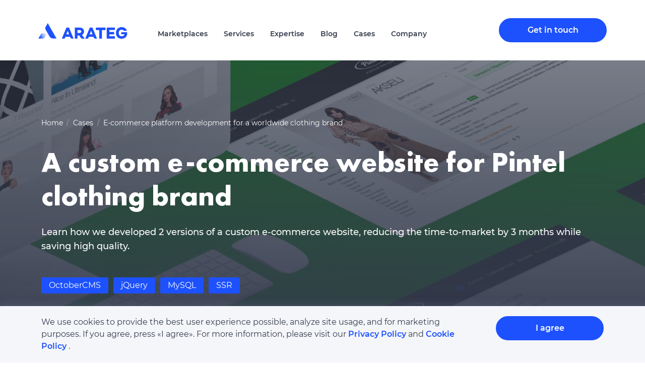

--- FILE ---
content_type: text/html; charset=utf-8
request_url: https://arateg.com/cases/custom-e-commerce-website-for-Pintel-clothing-brand
body_size: 14376
content:

<!DOCTYPE html>
<html lang="en">
  <head>
    <script>
      dataLayer = [];
    </script>
    <!-- Google Tag Manager -->
    <script>
      (function(w, d, s, l, i) {
        w[l] = w[l] || [];
        w[l].push({ "gtm.start": new Date().getTime(), event: "gtm.js" });
        var f = d.getElementsByTagName(s)[0],
          j = d.createElement(s),
          dl = l != "dataLayer" ? "&l=" + l : "";
        j.async = true;
        j.src = "https://www.googletagmanager.com/gtm.js?id=" + i + dl;
        f.parentNode.insertBefore(j, f);
      })(window, document, "script", "dataLayer", "GTM-TP8W3D8");
    </script>
    <!-- End Google Tag Manager -->
    <script src="https://www.google.com/recaptcha/api.js" async defer></script> 

    
<title>E-commerce platform development for a worldwide clothing brand</title>
<meta
  name="description"
  content="Find out how our team created a custom e-commerce website for Pintel, reducing the development time by 3 months while saving high quality."
/>
<meta
  name="keywords"
  content="
  create an ecommerce website - 100 – 1K - High - 9,58 $ - 55,89 $
ecommerce platform development - 10 – 100 - Низкий - 12,75 $ - 40,40 $
custom e-commerce website - 10 – 100 - Средний --
ecommerce website development company - 100 – 1K - Low - $10.69 - $31.99
make an ecommerce website - 100 – 1K - Medium - 12,14 $ - 42,43 $
how much does it cost to create an ecommerce website - 10 – 100 - Средний - 4,34 $ - 20,18 $
"
/>
<meta
  property="og:url"
  content="https://arateg.com/cases/custom-e-commerce-website-for-Pintel-clothing-brand"
/>
<meta
  property="og:title"
  content="A custom e-commerce website for Pintel clothing brand"
/>
<meta
  property="og:description"
  content="Learn how we developed 2 versions of a custom e-commerce website, reducing the time-to-market by 3 months while saving high quality."
/>
<meta
  property="og:image"
  content="https://arateg.com/static/images/commerce_website_1200.jpg"
/>
<meta property="og:type" content="website" />
<meta property="og:site_name" content="arateg.com" />

<meta name="twitter:card" content="summary_large_image" />
<meta name="twitter:site" content="@arategteam" />
<meta
  name="twitter:title"
  content="A custom e-commerce website for Pintel
clothing brand"
/>
<meta
  name="twitter:description"
  content="Learn how we developed 2 versions of a custom e-commerce website, reducing the time-to-market by 3 months while saving high quality."
/>
<meta
  name="twitter:image"
  content="https://arateg.com/static/images/commerce_website_1200.jpg"
/>

    <meta charset="UTF-8" />
    <meta
      name="viewport"
      content="width=device-width, initial-scale=1, maximum-scale=1"
    />
    <meta http-equiv="X-UA-Compatible" content="ie=edge" /> 
    <meta name="msapplication-TileColor" content="#0E0E0E" />
    <meta name="theme-color" content="#0E0E0E" />
    <meta name="author" content="" />
    <link
     rel="preload"
     href="/static/fonts/FuturaPT-Demi.57b3d1b.woff2"
     as="font"
     type="font/woff2"
     crossorigin
    />
    <link
      rel="preload"
      href="/static/fonts/Montserrat-Regular.ba61d57.woff"
      as="font"
      type="font/woff"
      crossorigin
    />
    <link
      rel="preload"
      href="/static/fonts/Montserrat-SemiBold.81b1d59.woff"
      as="font"
      type="font/woff"
      crossorigin
    />
    <link
      rel="preload"
      href="/static/fonts/montserratMedium.c94c6f1.woff"
      as="font"
      type="font/woff"
      crossorigin
    />
    <link
      rel="preload"
      href="/static/fonts/montserratbold.2cb4b46.woff"
      as="font"
      type="font/woff"
      crossorigin
    />
    <link
      rel="preload"
      href="/static/fonts/FuturaPT-Bold.7c7bef4.woff2"
      as="font"
      type="font/woff2"
      crossorigin
    />
    <link
      rel="preload"
      href="/static/fonts/FuturaPT-Book.8cd2ddc.woff2"
      as="font"
      type="font/woff2"
      crossorigin
    />
    <link
      rel="apple-touch-icon"
      sizes="180x180"
      href="/static/images/apple-touch-icon.png"
    />
    <link
      rel="icon"
      type="image/png"
      sizes="32x32"
      href="/static/images/favicon-32x32.png"
    />
    <link
      rel="icon"
      type="image/png"
      sizes="16x16"
      href="/static/images/favicon-16x16.png"
    />
    <link rel="shortcut icon" href="/static/images/favicon.ico" />

    <link href='/static/manifest.json' rel="manifest" />
    <link href="/static/css/main.bundle.4b586f6c.css" rel="stylesheet" />
    
  </head>
  <meta
    name="msapplication-config"
    content='/static/browserconfig.xml'
  />

  <body id="case__page">
    <!-- Google Tag Manager (noscript) -->
    <noscript
      ><iframe
        src="https://www.googletagmanager.com/ns.html?id=GTM-TP8W3D8"
        height="0"
        width="0"
        style="display:none;visibility:hidden"
      ></iframe
    ></noscript>
    <!-- End Google Tag Manager (noscript) -->

    
<header class="header" id="header">
  <div class="header__head-wrapper">
  <div class="header__head">
    <a href="/" class="header__head-logo"></a>

    <nav class="header__nav secondary">
      <a href="/" class="header__nav-logo"></a>

      <div class="header__nav-content">
        <div class="scroll-gradient"></div>
        <ul class="header__nav-list">
          <li class="header__nav-item header__nav_dropdown">
            <div class="header__dropdown-head-wrapper">
              <button
                class="header__nav-anchor header__nav-drop main--header--link"
              >
                Marketplaces
              </button>

              <div
                class="header__drop-arrow header__drop-arrow_marketplaces"></div>
            </div>

            <div class="header__dropdown_content header__marketplaces-wrapper">
              <div class="container">
                <div class="row">
                  <div class="col-12 col-md col-links">
                    <h5 class="header__marketplaces-heading">Marketplace
                      development</h5>

                    <ul class="header__marketplaces-links">
                      <li class="header__marketplaces-item">
                        <a
                          href="/nft-marketplace-development"
                          class="header__marketplaces-link link-with-img main--link"
                        >
                          NFT marketplaces
                        </a>
                        <div class="header__marketplaces-img"></div>
                      </li>

                      <li class="header__marketplaces-item">
                        <a
                          href="/healthcare-marketplace-development"
                          class="header__marketplaces-link main--link"
                        >
                          Healthcare marketplaces
                        </a>
                      </li>

                      <li class="header__marketplaces-item">
                        <a
                          href="/food-marketplace-development"
                          class="header__marketplaces-link main--link"
                        >
                          Food & hospitality marketplaces
                        </a>
                      </li>

                      <li class="header__marketplaces-item">
                        <a
                          href="/e-commerce-marketplace-development"
                          class="header__marketplaces-link main--link"
                        >
                          E-commerce marketplaces
                        </a>
                      </li>

                      <li class="header__marketplaces-item">
                        <a
                          href="/e-learning-marketplace-development"
                          class="header__marketplaces-link main--link"
                        >
                          E-learning marketplaces
                        </a>
                      </li>
                    </ul>

                    <div class="header__marketplaces-more">
                      <a
                        href="/contacts"
                        class="header__marketplaces-link-more"
                      >
                        Ask about your industry
                      </a>
                    </div>
                  </div>

                  <div class="col-12 col-md-5 col-xl-6 col-xxl-7 col-text">
                    <h5 class="header__marketplaces-heading">Tech
                      integrations</h5>
                    <p class="header__marketplaces-intro">
                      We can help your platform rock with <br> the help of 3rd
                      party integrations of <br> payment, social, geolocation
                      APIs,
                      etc.
                    </p>

                    <div class="header__marketplaces-more">
                      <a
                        href="/integrations"
                        class="header__marketplaces-link-more"
                      >
                        Read more
                      </a>
                    </div>
                  </div>

                  <div class="col-12 col-md-5 col-xl-6 col-xxl-7 col-text">
                    <h5 class="header__marketplaces-heading">FAQ</h5>
                    <p class="header__marketplaces-intro">
                      Any questions on marketplace <br> development? Find the
                      <br>
                      answers or ask our experts.
                    </p>

                    <div class="header__marketplaces-more">
                      <a
                        href="/frequently-asked-questions"
                        class="header__marketplaces-link-more"
                      >
                        Read more
                      </a>
                    </div>
                  </div>
                </div>

                <div class="row">
                  <div class="col-12 col-md col-links">
                    <h5 class="header__marketplaces-heading">Client success
                      stories</h5>

                    <ul class="header__marketplaces-links with-arrow">
                      <li class="header__marketplaces-item">
                        <a
                          href="/cases/online-table-booking-system-for-pubs-and-restaurants"
                          class="header__marketplaces-link main--link"
                        >
                          A table booking system for cafes <span
                          class="link-with-arrow"></span> <br>
                          and restaurants
                        </a>
                      </li>

                      <li class="header__marketplaces-item">
                        <a
                          href="/cases/a-mobile-application-for-food-ordering-and-takeaway"
                          class="header__marketplaces-link main--link"
                        >
                          Online marketplace for food <span
                          class="link-with-arrow"></span>
                          <br> pre-ordering
                        </a>
                      </li>

                      <li class="header__marketplaces-item">
                        <a
                          href="/cases/medicine-ordering-app-for-a-pharmaceutical-company"
                          class="header__marketplaces-link main--link"
                        >
                          Online pharmacy marketplace <span
                          class="link-with-arrow"></span>
                        </a>
                      </li>
                    </ul>

                    <div class="header__marketplaces-more">
                      <a
                        href="/cases"
                        class="header__marketplaces-link-more"
                      >
                        See all
                      </a>
                    </div>
                  </div>

                  <div class="col-12 col-md col-links">
                    <h5 class="header__marketplaces-heading">Blog posts</h5>

                    <ul class="header__marketplaces-links with-arrow">
                      <li class="header__marketplaces-item">
                        <a
                          href="/blog/what-is-an-online-marketplace"
                          class="header__marketplaces-link main--link"
                        >
                          Top benefits of e-marketplaces for vendors, <span
                          class="link-with-arrow"></span>
                          <br> customers, owner, investors
                        </a>
                      </li>

                      <li class="header__marketplaces-item">
                        <a
                          href="/blog/types-of-%D0%B5-marketplaces"
                          class="header__marketplaces-link main--link"
                        >
                          Which marketplace type should <span
                          class="link-with-arrow"></span>
                          <br> you choose?
                        </a>
                      </li>
                    </ul>

                    <div class="header__marketplaces-more">
                      <a
                        href="/blog"
                        class="header__marketplaces-link-more"
                      >
                        Read more
                      </a>
                    </div>
                  </div>
                </div>
              </div>
            </div>

            <div
              class="header__dropdown_content-mobile header__dropdown_content-mobile_marketplaces header__mobile-unactive"
            >
              <ul class="header__marketplaces-list-mobile">
                <li class="header__marketplaces-item-mobile">
                  <a href="/nft-marketplace-development"
                     class="header__marketplaces-link main--link">
                    NFT marketplaces
                  </a>
                  <div class="header__marketplaces-img"></div>
                </li>

                <li class="header__marketplaces-item-mobile">
                  <a href="/healthcare-marketplace-development"
                     class="header__marketplaces-link main--link">
                    Healthcare marketplaces
                  </a>
                </li>

                <li class="header__marketplaces-item-mobile">
                  <a href="/food-marketplace-development"
                     class="header__marketplaces-link main--link">
                    Food & hospitality marketplaces
                  </a>
                </li>

                <li class="header__marketplaces-item-mobile">
                  <a href="/e-commerce-marketplace-development"
                     class="header__marketplaces-link main--link">
                    E-commerce marketplaces
                  </a>
                </li>

                <li class="header__marketplaces-item-mobile">
                  <a href="/e-learning-marketplace-development"
                     class="header__marketplaces-link main--link">
                    E-learning marketplaces
                  </a>
                </li>

                <li class="header__marketplaces-item-mobile">
                  <a href="/integrations"
                     class="header__marketplaces-link main--link">
                    Tech integrations
                  </a>
                </li>

                <li class="header__marketplaces-item-mobile">
                  <a href="/frequently-asked-questions"
                     class="header__marketplaces-link main--link">
                    FAQ
                  </a>
                </li>
              </ul>
            </div>
          </li>

          <li class="header__nav-item header__nav_dropdown">
            <div class="header__dropdown-head-wrapper">
              <a
                href="/services"
                class="header__nav-anchor header__nav-drop main--header--link"
              >
                Services
              </a>

              <div class="header__drop-arrow header__drop-arrow_services"></div>
            </div>

            <div class="header__dropdown_content">
              <div class="section--header--filter"></div>

              <div class="container">
                <div class="row">
                  <div class="col-12 col-md-5 col-xl-6 col-xxl-7 col-text">
                    <h5 class="header__services-heading">
                      <a href="/services" class="main--link">Services</a>
                    </h5>
                    <p class="header__services-intro">
                      Delivering custom web & mobile solutions to help address
                      unique business challenges.
                    </p>
                  </div>

                  <div class="col-12 col-links header__services-links-wrapper">
                    <div class="header__services-links-block">
                      <div class="header__services-links">
                        <ul class="header__services-list">
                          <li class="header__services-item">
                            <a
                              href="/services/custom-software-development"
                              class="header__services-link header__services-link_subheader main--link"
                            >
                              Software Engineering
                            </a>
                          </li>

                          <li class="header__services-item">
                            <a
                              href="/services/mobile-development"
                              class="header__services-link main--link"
                            >
                              Mobile App Development
                            </a>
                          </li>

                          <li class="header__services-item">
                            <a
                              href="/services/web-development"
                              class="header__services-link main--link"
                            >
                              Web Development
                            </a>
                          </li>

                          <li class="header__services-item">
                            <a
                              href="/services/software-modernization"
                              class="header__services-link main--link"
                            >
                              Software Modernization
                            </a>
                          </li>
                        </ul>
                      </div>
                    </div>
                    <div class="header__services-links-block">
                      <div class="header__services-links">
                        <ul class="header__services-list">
                          <li class="header__services-item">
                            <a
                              href="/services/ux-ui-design"
                              class="header__services-link header__services-link_subheader main--link"
                            >
                              UX/UI Design
                            </a>
                          </li>

                          <li class="header__services-item">
                            <a
                              href="/services/dedicated-development-teams"
                              class="header__services-link header__services-link_subheader main--link"
                            >
                              Dedicated Teams
                            </a>
                          </li>

                          <li class="header__services-item">
                            <a
                              href="/services/devops"
                              class="header__services-link header__services-link_subheader main--link"
                            >
                              DevOps
                            </a>
                          </li>

                          <li class="header__services-item">
                            <a
                              href="/services/qa-testing"
                              class="header__services-link header__services-link_subheader main--link"
                            >
                              QA & Testing
                            </a>
                          </li>
                        </ul>
                      </div>
                    </div>
                    <div class="header__services-links-block">
                      <div class="header__services-links">
                        <ul class="header__services-list">
                          <li class="header__services-item">
                            <a
                              href="/services/it-consulting"
                              class="header__services-link header__services-link_subheader main--link"
                            >
                              IT Consulting
                            </a>
                          </li>

                          <li class="header__services-item">
                            <a
                              href="/services/business-automation"
                              class="header__services-link header__services-link_subheader main--link"
                            >
                              Digital Transformation
                            </a>
                          </li>
                        </ul>
                      </div>
                    </div>
                  </div>
                </div>
              </div>
            </div>

            <div
              class="header__dropdown_content-mobile header__dropdown_content-mobile_services header__mobile-unactive"
            >
              <div class="header__dropdown-head-wrapper">
                <a
                  href="/services/custom-software-development"
                  class="header__services-link header__services-link_header main--link"
                >
                  Software Engineering
                </a>
                <div
                  class="header__drop-arrow header__drop-arrow_engineering"
                ></div>
              </div>

              <ul
                class="header__services-list-mobile_engineering header__mobile-unactive"
              >
                <li class="header__services-item-mobile">
                  <a
                    href="/services/mobile-development"
                    class="header__services-link main--link"
                  >
                    Mobile App Development
                  </a>
                </li>

                <li class="header__services-item-mobile">
                  <a
                    href="/services/web-development"
                    class="header__services-link main--link"
                  >
                    Web Development
                  </a>
                </li>


                <li class="header__services-item-mobile">
                  <a
                    href="/services/software-modernization"
                    class="header__services-link main--link"
                  >
                    Software Modernization
                  </a>
                </li>
              </ul>

              <ul class="header__services-list-mobile header__mobile-unactive">
                <li class="header__services-item-mobile">
                  <a
                    href="/services/ux-ui-design"
                    class="header__services-link header__services-link_header main--link"
                  >
                    UX/UI Design
                  </a>
                </li>

                <li class="header__services-item-mobile">
                  <a
                    href="/services/dedicated-development-teams"
                    class="header__services-link header__services-link_header main--link"
                  >
                    Dedicated Teams
                  </a>
                </li>


                <li class="header__services-item-mobile">
                  <a
                    href="/services/devops"
                    class="header__services-link header__services-link_header main--link"
                  >
                    DevOps
                  </a>
                </li>

                <li class="header__services-item-mobile">
                  <a
                    href="/services/qa-testing"
                    class="header__services-link header__services-link_header main--link"
                  >
                    QA & Testing
                  </a>
                </li>

                <li class="header__services-item-mobile">
                  <a
                    href="/services/it-consulting"
                    class="header__services-link header__services-link_header main--link"
                  >
                    IT Consulting
                  </a>
                </li>

                <li class="header__services-item-mobile">
                  <a
                    href="/services/business-automation"
                    class="header__services-link header__services-link_header main--link"
                  >
                    Digital Transformation
                  </a>
                </li>
              </ul>
            </div>
          </li>

          <li class="header__nav-item header__nav_dropdown">
            <div class="header__dropdown-head-wrapper">
              <a
                href="/expertise"
                class="header__nav-anchor header__nav-drop main--header--link"
              >
                <span
                  class="header__nav-item_ind-sol">Industries & Solutions</span>
                <span class="header__nav-item_expertise">Expertise</span>
              </a>

              <div
                class="header__drop-arrow header__drop-arrow_expertise"></div>
            </div>

            <div class="header__dropdown_content">
              <div class="section--header--filter"></div>

              <div class="container">
                <div class="row">
                  <div class="col-12 col-md-5 col-xl-6 col-xxl-7 col-text">
                    <h5 class="header__expertise-heading">
                      <a href="/expertise" class="main--link">Expertise</a>
                    </h5>
                    <p class="header__expertise-intro">
                      Employing the latest technology trends to make them work
                      for your specific domain.
                    </p>
                  </div>

                  <div class="col-12 col-md col-links">
                    <div class="header__expertise-links">
                      <ul class="header__expertise-list">
                        <li class="header__expertise-item">
                          <a
                            href="/industries"
                            class="header__expertise-link header__expertise-link_subheader main--link"
                          >
                            Industries
                          </a>
                        </li>

                        <li class="header__expertise-item">
                          <a
                            href="/industries/healthcare"
                            class="header__expertise-link main--link"
                          >
                            Healthcare
                          </a>
                        </li>

                        <li class="header__expertise-item">
                          <a
                            href="/industries/e-commerce"
                            class="header__expertise-link main--link"
                          >
                            E-commerce
                          </a>
                        </li>

                        <li class="header__expertise-item">
                          <a
                            href="/industries/finance"
                            class="header__expertise-link main--link"
                          >
                            Finance
                          </a>
                        </li>

                        <li class="header__expertise-item">
                          <a
                            href="/industries/insurance"
                            class="header__expertise-link main--link"
                          >
                            Insurance
                          </a>
                        </li>

                        <li class="header__expertise-item">
                          <a
                            href="/industries/elearning"
                            class="header__expertise-link main--link"
                          >
                            Education
                          </a>
                        </li>

                        <li class="header__expertise-item">
                          <a
                            href="/industries/marketing"
                            class="header__expertise-link main--link"
                          >
                            Marketing & Advertising
                          </a>
                        </li>

                        <li class="header__expertise-item">
                          <a
                            href="/industries/logistics"
                            class="header__expertise-link main--link"
                          >
                            Logistics
                          </a>
                        </li>

                        <li class="header__expertise-item">
                          <a
                            href="/industries/gambling"
                            class="header__expertise-link main--link"
                          >
                            Gambling & Gaming
                          </a>
                        </li>
                      </ul>
                    </div>
                  </div>

                  <div class="col-12 col-md col-links">
                    <div class="header__expertise-links">
                      <ul class="header__expertise-list">
                        <li class="header__expertise-item">
                          <a
                            href="/solutions"
                            class="header__expertise-link header__expertise-link_subheader main--link"
                          >
                            Solutions
                          </a>
                        </li>

                        <li class="header__expertise-item">
                          <a
                            href="/solutions/blockchain"
                            class="header__expertise-link main--link"
                          >
                            Blockchain
                          </a>
                        </li>

                        <li class="header__expertise-item">
                          <a
                            href="/solutions/ai-ml"
                            class="header__expertise-link main--link"
                          >
                            Artificial Intelligence
                          </a>
                        </li>

                        <li class="header__expertise-item">
                          <a
                            href="/solutions/iot"
                            class="header__expertise-link main--link"
                          >
                            IoT
                          </a>
                        </li>

                        <li class="header__expertise-item">
                          <a
                            href="/solutions/big-data"
                            class="header__expertise-link main--link"
                          >
                            Big Data
                          </a>
                        </li>

                        <li class="header__expertise-item">
                          <a
                            href="/solutions/business-intelligence"
                            class="header__expertise-link main--link"
                          >
                            Business Intelligence
                          </a>
                        </li>

                        <li class="header__expertise-item">
                          <a
                            href="/solutions/startups"
                            class="header__expertise-link main--link"
                          >
                            Startups
                          </a>
                        </li>
                      </ul>
                    </div>
                  </div>
                </div>
              </div>
            </div>

            <div
              class="header__dropdown_content-mobile header__dropdown_content-mobile_expertise header__mobile-unactive"
            >
              <div class="header__dropdown-head-wrapper">
                <a
                  href="/industries"
                  class="header__expertise-link header__expertise-link_header main--link"
                >
                  Industries
                </a>

                <div
                  class="header__drop-arrow header__drop-arrow_industries"></div>
              </div>

              <ul
                class="header__expertise-list-mobile_industries header__mobile-unactive"
              >
                <li class="header__expertise-item-mobile">
                  <a
                    href="/industries/healthcare"
                    class="header__expertise-link main--link"
                  >
                    Healthcare
                  </a>
                </li>

                <li class="header__expertise-item-mobile">
                  <a
                    href="/industries/e-commerce"
                    class="header__expertise-link main--link"
                  >
                    E-commerce
                  </a>
                </li>

                <li class="header__expertise-item-mobile">
                  <a
                    href="/industries/finance"
                    class="header__expertise-link main--link"
                  >
                    Finance
                  </a>
                </li>

                <li class="header__expertise-item-mobile">
                  <a
                    href="/industries/insurance"
                    class="header__expertise-link main--link"
                  >
                    Insurance
                  </a>
                </li>

                <li class="header__expertise-item-mobile">
                  <a
                    href="/industries/elearning"
                    class="header__expertise-link main--link"
                  >
                    Education
                  </a>
                </li>

                <li class="header__expertise-item-mobile">
                  <a
                    href="/industries/marketing"
                    class="header__expertise-link main--link"
                  >
                    Marketing & Advertising
                  </a>
                </li>

                <li class="header__expertise-item-mobile">
                  <a
                    href="/industries/logistics"
                    class="header__expertise-link main--link"
                  >
                    Logistics
                  </a>
                </li>

                <li class="header__expertise-item-mobile">
                  <a
                    href="/industries/gambling"
                    class="header__expertise-link main--link"
                  >
                    Gambling & Gaming
                  </a>
                </li>
              </ul>

              <div class="header__dropdown-head-wrapper">
                <a
                  href="/solutions"
                  class="header__expertise-link header__expertise-link_header main--link"
                >
                  Solutions
                </a>

                <div
                  class="header__drop-arrow header__drop-arrow_solutions"></div>
              </div>

              <ul
                class="header__expertise-list-mobile_solutions header__mobile-unactive"
              >
                <li class="header__expertise-item-mobile">
                  <a
                    href="/solutions/blockchain"
                    class="header__expertise-link main--link"
                  >
                    Blockchain
                  </a>
                </li>

                <li class="header__expertise-item-mobile">
                  <a
                    href="/solutions/ai-ml"
                    class="header__expertise-link main--link"
                  >
                    Artificial Intelligence
                  </a>
                </li>

                <li class="header__expertise-item-mobile">
                  <a
                    href="/solutions/iot"
                    class="header__expertise-link main--link"
                  >
                    IoT
                  </a>
                </li>

                <li class="header__expertise-item-mobile">
                  <a
                    href="/solutions/big-data"
                    class="header__expertise-link main--link"
                  >
                    Big Data
                  </a>
                </li>

                <li class="header__expertise-item-mobile">
                  <a
                    href="/solutions/business-intelligence"
                    class="header__expertise-link main--link"
                  >
                    Business Intelligence
                  </a>
                </li>

                <li class="header__expertise-item-mobile">
                  <a
                    href="/solutions/startups"
                    class="header__expertise-link main--link"
                  >
                    Startups
                  </a>
                </li>
              </ul>
            </div>
          </li>

          <li class="header__nav-item">
            <a href="/blog"
               class="header__nav-anchor main--header--link">Blog</a>
          </li>

          <li class="header__nav-item">
            <a href="/cases" class="header__nav-anchor main--header--link">
              Cases
            </a>
          </li>

          <li class="header__nav-item header__nav_dropdown">
            <div class="header__dropdown-head-wrapper">
              <button
                class="header__nav-anchor header__nav-drop main--header--link"
              >
                Company
              </button>

              <div class="header__drop-arrow header__drop-arrow_company"></div>
            </div>

            <div class="header__dropdown_content">
              <div class="section--header--filter"></div>

              <div class="container">
                <div class="row">
                  <div class="col-12 col-md-5 col-xl-6 col-xxl-7 col-text">
                    <h5 class="header__company-heading">Company</h5>
                    <p class="header__company-intro">
                      Leading you to the world of online marketplace platforms
                      from an idea to a successful digital product on the
                      market.
                    </p>
                  </div>

                  <div class="col-12 col-md col-links">
                    <div class="header__company-links">
                      <ul class="header__company-list">
                        <li class="header__company-item">
                          <a
                            href="/about"
                            class="header__company-link main--link"
                          >
                            About
                          </a>
                        </li>

                        <li class="header__company-item">
                          <a
                            href="/how-we-work"
                            class="header__company-link main--link"
                          >
                            How we work
                          </a>
                        </li>

                        <li class="header__company-item">
                          <a
                            href="/awards"
                            class="header__company-link main--link"
                          >
                            Awards
                          </a>
                        </li>
                      </ul>
                    </div>
                  </div>

                  <div class="col-12 col-md col-links">
                    <div class="header__company-links">
                      <ul class="header__company-list">
                        <li class="header__company-item">
                          <a
                            href="/testimonials"
                            class="header__company-link main--link"
                          >
                            Testimonials
                          </a>
                        </li>

                        <li class="header__company-item">
                          <a
                            href="/careers"
                            class="header__company-link main--link"
                          >
                            Careers
                          </a>
                        </li>
                      </ul>
                    </div>
                  </div>
                </div>
              </div>
            </div>

            <div
              class="header__dropdown_content-mobile header__dropdown_content-mobile_company header__mobile-unactive"
            >
              <ul class="header__company-list-mobile">
                <li class="header__company-item-mobile">
                  <a href="/about" class="header__company-link main--link">
                    About
                  </a>
                </li>

                <li class="header__company-item-mobile">
                  <a href="/how-we-work"
                     class="header__company-link main--link">
                    How we work
                  </a>
                </li>

                <li class="header__company-item-mobile">
                  <a href="/awards" class="header__company-link main--link">
                    Awards
                  </a>
                </li>

                <li class="header__company-item-mobile">
                  <a href="/testimonials"
                     class="header__company-link main--link">
                    Testimonials
                  </a>
                </li>

                <li class="header__company-item-mobile">
                  <a href="/careers" class="header__company-link main--link">
                    Careers
                  </a>
                </li>
              </ul>
            </div>
          </li>
        </ul>

        <a href="/contacts" class="header__nav-btn button--primary--round">
          Get in touch
        </a>
      </div>
    </nav>

    <div class="header__head-open-button button--bar">
      <span></span>
      <span></span>
      <span></span>
      <span></span>
    </div>
  </div>
</div>

<div class="header__cookie d-none">
  <div class="container">
    <div class="row">
      <div class="col-12 col-xl-9">
        We use cookies to provide the best user experience possible, analyze
        site usage, and for marketing purposes. If you agree, press «‎I agree».
        For more information, please visit our
        <a target="_blank" href="/privacy-policy" class="header__cookie-policy">
          Privacy Policy
        </a>
        and
        <a target="_blank" href="/cookie-policy" class="header__cookie-policy">
          Cookie Policy
        </a>
        .
      </div>

      <div class="col-12 col-xl-3">
        <button class="header__cookie-btn button--primary--round">
          I agree
        </button>
      </div>
    </div>
  </div>
</div>

  <div class="header__content center">
    <picture class="picture">
      <source
        srcset="/static/images/Pintel_320.webp"
        media="(max-width: 767px)"
        type="image/webp"
      />
      <source
        srcset="/static/images/Pintel_320.jpg"
        media="(max-width: 767px)"
      />
      <source
        srcset="/static/images/Pintel_768.webp"
        media="(max-width: 991px)"
        type="image/webp"
      />
      <source
        srcset="/static/images/Pintel_768.jpg"
        media="(max-width: 991px)"
      />
      <source
        srcset="/static/images/Pintel_1200.webp"
        media="(max-width: 1199px)"
        type="image/webp"
      />
      <source
        srcset="/static/images/Pintel_1200.jpg"
        media="(max-width: 1199px)"
      />
      <source srcset="/static/images/Pintel_1920.webp" type="image/webp" />
      <img
        src="/static/images/Pintel_1920.jpg"
        alt="case study, custom e-commerce website development"
      />
    </picture>
    <div class="section--gradient--reverse"></div>
    <div class="container cases-header__breadcrumps-container">
      <div class="cases-header__breadcrumps">
        <a href="/" class="cases-header__breadcrumps-item">Home</a>
        <a href="/cases" class="cases-header__breadcrumps-item">Cases</a>
        <a class="cases-header__breadcrumps-item">
          E-commerce platform development for a worldwide clothing brand
        </a>
      </div>
    </div>
    <div class="container">
      <div class="row">
        <div class="col-12">
          <h1 class="header__content-heading">
            A custom e-commerce website for Pintel clothing brand
          </h1>
          <p class="header__content-intro">
            Learn how we developed 2 versions of a custom e-commerce website,
            reducing the time-to-market by 3 months while saving high quality.
          </p>
          <div class="header__tags">
            <button class="header__tags-btn button--primary--small">
              OctoberCMS
            </button>
            <button class="header__tags-btn button--primary--small">
              jQuery
            </button>
            <button class="header__tags-btn button--primary--small">
              MySQL
            </button>
            <button class="header__tags-btn button--primary--small">SSR</button>
          </div>
        </div>
      </div>
    </div>
  </div>
</header>
<section class="termuse">
  <div class="section--pattern--top-right"></div>
  <div class="container">
    <div class="row">
      <div class="col-12">
        <div class="termuse__wrapper">
          <h3 class="termuse__title">Client</h3>
          <div class="termuse__text">
            Pintel is a worldwide clothing brand that delivers goods to Belarus,
            Russia, USA, and Europe. Founded in 2015, the company offers
            exclusive designer dresses and premium-class suits.
          </div>
        </div>
      </div>
    </div>
  </div>
</section>

<section class="termuse">
  <div class="section--pattern--top-right"></div>
  <div class="container">
    <div class="row">
      <div class="col-12">
        <div class="termuse__wrapper">
          <h3 class="termuse__title">Project goal</h3>
          <div class="termuse__text">
            The customer had an inspiring idea of producing beautiful
            premium-class clothes. To deliver goods worldwide, Pintel needed to
            make its services available on the Internet. Cooperating with
            Arateg, the company aimed to create an e-commerce website and fill a
            market niche.
          </div>
        </div>
      </div>
    </div>
  </div>
</section>

<section class="termuse">
  <div class="container">
    <div class="row">
      <div class="col-12">
        <div class="termuse__wrapper">
          <h3 class="termuse__title">Project summary</h3>
        </div>
      </div>
      <div class="col-12 pt--md--20">
        <div class="helpyou__point card--list--item">
          <div
            class="card-img helpyou__img helpyou__img_solutions img--time"
          ></div>
          <div class="helpyou__content">
            <h4 class="helpyou__card-heading">Project duration</h4>
            <p class="helpyou__card-text card-preview">2,5 months</p>
          </div>
        </div>
      </div>
      <div class="col-12">
        <div class="helpyou__point card--list--item">
          <div
            class="card-img helpyou__img helpyou__img_businessautomation img--team"
          ></div>
          <div class="helpyou__content">
            <h4 class="helpyou__card-heading">Team</h4>
            <p class="helpyou__card-text card-preview">
              a frontend developer, backend developer, quality assurance
              engineer
            </p>
          </div>
        </div>
      </div>
      <div class="col-12">
        <div class="helpyou__point card--list--item">
          <div
            class="card-img helpyou__img helpyou__img_businessautomation img--software"
          ></div>
          <div class="helpyou__content">
            <h4 class="helpyou__card-heading">Technologies</h4>
            <p class="helpyou__card-text card-preview">
              OctoberCMS, jQuery, MySQL
            </p>
          </div>
        </div>
      </div>
    </div>
  </div>
</section>

<section class="termuse">
  <div class="container">
    <div class="row">
      <div class="col-12">
        <div class="termuse__wrapper">
          <h3 class="termuse__title">Solution</h3>
          <div class="termuse__text termuse__text_padding">
            First, our team collected and analyzed the client’s requirements.
            Since the primary objective was to make an e-commerce website and
            enter the market, we began with building an MVP (minimum viable
            product).
          </div>
          <div class="termuse__text termuse__text_padding">
            At Arateg, we employ this approach to test hypotheses, reduce the
            software development time, and create quality solutions according to
            the audience needs.
          </div>
          <div class="termuse__text termuse__text_padding">
            By dividing the project into 2 versions, we delivered a working
            product much faster. The first version of an
            e-shop—pintel.com—included a personal user account, catalog, online
            payments, order history, etc.
          </div>
          <div class="termuse__text termuse__text_padding">
            To release the second version of an e-commerce platform, we added
            its visualizations for Russian and Belarusian domains, email
            constructor, WEBPAY, and a few minor features.
          </div>
          <div class="termuse__text termuse__text_padding">
            By following Agile, our software engineers were able to deliver new
            functionality every 2-3 weeks. This methodology helps our
            <a href="https://arateg.com/">
              e-commerce website development company
            </a>
            ensure team cohesion, set up effective cooperation with the client,
            and enhance the product quality.
          </div>
          <div class="termuse__info">
            <p>
              Learn
              <a
                href="https://arateg.com/blog/how-to-control-software-development-with-agile"
              >
                how Agile allows you to control the development process and get
                high-quality solutions.
              </a>
            </p>
          </div>
        </div>
      </div>
      <div class="col-12">
        <div class="termuse__wrapper">
          <h4 class="termuse__subtitle">
            During the project, our team solved the following challenges:
          </h4>
        </div>
        <ol class="termuse__list_solution">
          <li class="ol--item">
            <div class="termuse__text termuse__text_padding">
              The company needed to
              <strong>
                automate the process of launching email marketing campaigns.
              </strong>
              With a market-ready solution, Pintel’s employees would have to
              <strong>manually create and customize templates,</strong>
              adding different product groups, information, as well as making a
              design on their own.
            </div>
            <div class="termuse__text termuse__text_padding">
              Our team built a custom email constructor with a beautiful design
              and an HTML markup. To develop an intuitive user interface, we
              conducted market research and analyzed the needs of the target
              audience.
            </div>
            <div class="termuse__text">
              Packed with various templates, the constructor allows adding
              sections (e.g., titles, subtitles, products, promotions) to
              emails, create email marketing campaigns, choose a location,
              subject line, etc. The client can select products from the admin
              panel, prices are automatically inserted with a link with the
              correct URLs (.com, .ru, .by).
            </div>
            <div class="termuse__text-img termuse__text-img_margin response">
              <img
                src="/static/images/Pintel_1.jpg"
                alt="case study, features of the e-commerce website for the clothing brand"
              />
            </div>
          </li>

          <li class="ol--item">
            <div class="termuse__text termuse__text_padding">
              According to Pintel’s requirements, the first version of a custom
              e-commerce platform had to be
              <strong>
                released as fast as possible while preserving quality.
              </strong>
            </div>
            <div class="termuse__text termuse__text_padding">
              To reduce the time on e-commerce platform development, our
              software engineers employed OctoberCMS, a self-hosted content
              management system that offers multiple features, themes, and
              plugins out of the box.
            </div>
            <div class="termuse__text termuse__text_padding">
              Based on PHP and Laravel—proven advanced technologies—OctoberCMS
              helped our team create an e-commerce website that has a modern
              UI/UX design and provides consistency across screen sizes.
            </div>
            <div class="termuse__text termuse__text_padding">
              Following the MVP development approach, we launched the project
              much faster and analyzed the audience needs and preferences. Then,
              our experts built the second version. As a result, we delivered
              the product within 2.5 months instead of 5.5 months.
            </div>
            <div class="termuse__info">
              <p>
                Find out
                <a href="https://arateg.com/blog/mvp-for-startups">
                  how MVP development helps improve time-to-market, make a
                  quality solution, and save costs.
                </a>
              </p>
            </div>
          </li>
        </ol>
      </div>
    </div>
  </div>
</section>

<section class="termuse">
  <div class="container">
    <div class="row">
      <div class="col-12">
        <div class="termuse__wrapper">
          <h3 class="termuse__title">
            The key features of a custom e-commerce website
          </h3>

          <ol class="termuse__list_features termuse__text-list">
            <li class="ul--item">Product categories (dresses, suits, etc.)</li>
            <li class="ul--item">Subcategories (by size, style, etc.)</li>
            <li class="ul--item">Filters</li>
            <li class="ul--item">Search</li>
            <li class="ul--item">Product groups</li>
            <li class="ul--item">Online payment: WEBPAY, Visa, PayPal, etc.</li>
            <li class="ul--item">Notifications</li>
            <li class="ul--item">Order status tracking</li>
            <li class="ul--item">User account</li>
            <li class="ul--item">Registration and authorization</li>
            <li class="ul--item">Authentication</li>
            <li class="ul--item">Order history</li>
            <li class="ul--item">Data analytics</li>
            <li class="ul--item">Admin panel</li>
            <li class="ul--item">Email constructor</li>
            <li class="ul--item">
              E-commerce website visualizations for .com, .ru, and .by domains
            </li>
          </ol>
          <div class="termuse__text-img response">
            <img
              src="/static/images/Pintel_2.jpg"
              alt="case study, the key features of the custom e-commerce website"
            />
          </div>
        </div>
      </div>
    </div>
  </div>
</section>

<section class="termuse">
  <div class="container">
    <div class="row">
      <div class="col-12">
        <div class="termuse__wrapper">
          <h3 class="termuse__title">Result</h3>
          <div class="termuse__text termuse__text_padding">
            By creating a custom e-commerce website, Pintel successfully entered
            the market and gained recognition. Now, the company delivers goods
            to Belarus, Russia, USA, and Europe.
          </div>
          <div class="termuse__text termuse__text_padding">
            Collaborating with Arateg, the organization reduced the time on
            building a full-fledged solution by 3 months. With a tailor-made
            email constructor, Pintel automated email marketing and boosted
            employee productivity.
          </div>
          <div class="termuse__text termuse__text_padding">
            As of today, our software development team provides post-launch
            project maintenance.
          </div>
          <div class="termuse__info">
            <p>
              Are you wondering
              <a
                href="https://arateg.com/blog/ecommerce-website-development-and-cost"
              >
                how much it costs to create an e-commerce website?
              </a>
              Read our article to find out!
            </p>
          </div>
        </div>
      </div>
    </div>
  </div>
</section>

<section class="cases cases--small pt--md--30" id="cases">
  <div class="section--pattern--bottom-right"></div>
  <div class="container">
    <div class="row">
      <div class="col-12">
        <h3 class="cases__head-heading">More case studies you may like</h3>
        <!-- <p class="cases__head-intro">
                  Full-stack development, integration, support and maintenance. We help you design and develop a top notch
                  digital products.
                </p> -->
      </div>
    </div>

    <div class="row align-items-stretch">
      <div class="col-12 col-xxl-6">
        <a
          class="cases__wrapper responsive--img"
          data-img="/static/images/Leklek-in-1_320.jpg"
          href="/cases/medicine-ordering-app-for-a-pharmaceutical-company"
          data-type="web"
          data-industries="healthcare"
          data-producttype="marketplace"
        >
          <div class="section--filter"></div>
          <div class="section--gradient"></div>
          <div class="cases__content">
            <h4 class="cases__heading">
              An online pharmacy marketplace for a healthcare company
            </h4>
            <p class="cases__intro">
              Find out how our team created a unique online pharmacy marketplace
              that connects nearly 1,500 suppliers of healthcare products with
              users who want to book medicines at the best prices.
            </p>
          </div>
          <div class="cases__buttons">
            <button class="cases__btn button--primary--small">Python</button>
            <button class="cases__btn button--primary--small">
              TypeScript
            </button>
            <button class="cases__btn button--primary--small">React</button>
            <button class="cases__btn button--primary--small">Redux</button>
            <button class="cases__btn button--primary--small">
              Redux-Saga
            </button>
            <button class="cases__btn button--primary--small">Django</button>
            <button class="cases__btn button--primary--small">AWS</button>
            <button class="cases__btn button--primary--small">Docker</button>
            <button class="cases__btn button--primary--small">
              Elasticsearch
            </button>
            <button class="cases__btn button--primary--small">Storybook</button>
            <button class="cases__btn button--primary--small">Jest</button>
            <button class="cases__btn button--primary--small">Webpack</button>
            <button class="cases__btn button--primary--small">SPA</button>
            <button class="cases__btn button--primary--small">
              PostgreSQL
            </button>

            <button class="button--secondary--round--small cases__view-btn">
              View case study
            </button>
          </div>
        </a>
      </div>
      <div class="col-12 col-xxl-6">
        <a
          href="/cases/erp-software-development-for-pintel-clothing-brand"
          class="cases__wrapper responsive--img"
          data-img="/static/images/Pintel-Cases_320.jpg"
        >
          <div class="section--filter"></div>
          <div class="section--gradient"></div>
          <div class="cases__content">
            <h4 class="cases__heading">ERP software development for Pintel™</h4>
            <p class="cases__intro">
              Find out how we created an ERP software system for automating
              accounting and improving enterprise resource management.
            </p>
          </div>
          <div class="cases__buttons">
            <button class="cases__btn button--primary--small">
              TypeScript
            </button>
            <button class="cases__btn button--primary--small">Vue.js</button>
            <button class="cases__btn button--primary--small">Vuex</button>
            <button class="cases__btn button--primary--small">Storybook</button>
            <button class="cases__btn button--primary--small">Jest</button>
            <button class="cases__btn button--primary--small">Webpack</button>
            <button class="cases__btn button--primary--small">SPA</button>
            <button class="cases__btn button--primary--small">Laravel</button>
            <button class="cases__btn button--primary--small">
              PostgreSQL
            </button>
            <button class="cases__btn button--primary--small">Docker</button>
            <button class="button--secondary--round--small cases__view-btn">
              View case study
            </button>
          </div>
        </a>
      </div>
    </div>
  </div>
</section>

    
        <section class="mainform" id="mainform">
  <picture class="picture">
    <source
      srcset="/static/images/form320.webp"
      media="(max-width: 767px)"
      type="image/webp"
    />
    <source srcset="/static/images/form320.jpg" media="(max-width: 767px)" />
    <source
      srcset="/static/images/form768.webp"
      media="(max-width: 991px)"
      type="image/webp"
    />
    <source srcset="/static/images/form768.jpg" media="(max-width: 991px)" />
    <source
      srcset="/static/images/form1200.webp"
      media="(max-width: 1199px)"
      type="image/webp"
    />
    <source srcset="/static/images/form1200.jpg" media="(max-width: 1199px)" />
    <source srcset="/static/images/form1920.webp" type="image/webp" />
    <img src="/static/images/form1920.jpg" alt="" />
  </picture>
  <div class="section--filter"></div>
  <div class="container">
    <div class="row">
      <div class="col">
        <h3 class="mainform__heading">We’d love to work with you</h3>
        <p class="mainform__intro">
          Drop us a line about your idea, project, or challenge.
        </p>
        <p class="mainform__intro">We’d like to discuss how we can help you.</p>
        <form
          action="/order"
          method="POST"
          class="mainform__form"
          id="mainform__form"
        >
          <input type="hidden" name="csrfmiddlewaretoken" value="W7bEyfouYhrlkFrrW7fEhVGLgVcoyq5UJdapMFlcyhhEZuibgeuSk0lbEjMZNrMH">
          <div class="mainform__success">
            <div class="mainform__success-content popup--content">
              <div class="mainform__success-img popup--img"></div>
              <h6 class="mainform__success-heading popup--heading">
                Thank you for contacting!
              </h6>
              <p class="mainform__success-intro popup--intro">
                We’ll get back to you shortly with a customized response.
              </p>
            </div>
          </div>
          <div class="mainform__inputs mainform__inputs_main">
            <label class="mainform__label form--label">
              <input
                type="text"
                novalidate
                name="name"
                class="mainform__input"
              />
              <div class="mainform__input-support">Name</div>
              <span class="material-input-border"></span>
            </label>

            

            <label class="mainform__label form--label">
              <input
                type="email"
                novalidate
                name="email"
                class="mainform__input"
              />
              <div class="mainform__input-support">Company email</div>
              <span class="material-input-border"></span>
            </label>

            <label class="mainform__label form--label">
              <input
                type="tel"
                name="phone"
                class="mainform__input"
              />
              <div class="mainform__input-support">Phone</div>
              <span class="material-input-border"></span>
            </label>

            <label class="mainform__label form--label">
              <input
                type="button"
                name="budget"
                class="mainform__options-button"
              />

              <ul class="mainform__options-list">
                <li class="mainform__options-item"><$20K</li>
                <li class="mainform__options-item">$20K-$30K</li>
                <li class="mainform__options-item">$30K-$50K</li>
                <li class="mainform__options-item">$50K-$70K</li>
                <li class="mainform__options-item">$70K-$100K</li>
                <li class="mainform__options-item">$100K-$150K</li>
                <li class="mainform__options-item">$150K+</li>
              </ul>

              <div class="mainform__input-support">Project budget</div>

              <span class="material-arrow material-arrow-up"></span>
              <span class="material-arrow material-arrow-down"></span>

              <span class="material-input-border"></span>
            </label>
          </div>
          <div class="mainform__inputs mainform__inputs_textarea">
            <label class="mainform__label form--label mainform__label_textarea">
              <textarea name="about" class="mainform__textarea"></textarea>
              <div class="mainform__input-support">
                Describe your idea, project or challenge
              </div>
              <span class="material-input-border"></span>
            </label>
          </div>
          <div
            class="mainform__inputs mainform__inputs_drag"
            id="mainform__inputs_drag"
          >
            <div class="mainform__drag-files"></div>
            <label class="mainform__drag-label" id="mainform__drag-label">
              <input
                type="file"
                name="file"
                id="mainform__drag-input"
                class="mainform__input-drag mainform__drag-input"
              />
              <div class="mainform__drag-support">
                <div class="mainform__drag-img"></div>
                <p class="mainform__drag-heading" id="mainform__drag-heading">
                  Upload files
                </p>
                <p class="mainform__drag-text" id="mainform__drag-text">
                  File requirements: pdf, doc, docx, rtf, ppt, pptx; max - 10mb.
                </p>
              </div>
            </label>
          </div>
          <div class="row-form">
            <div class="mainform__inputs mainform__inputs_check col-check">
              <label class="mainform__checkwrapper form--checkwrapper">
                <input
                  type="checkbox"
                  name="agree"
                  class="mainform__checkbox form--checkbox"
                />
                <div class="form--check-helper"></div>
                <div class="mainform__checkbox-text form--checkbox-text">
                  I agree to be included in Arateg's CRM
                </div>
              </label>
              <p class="mainform__approve form--approve">
                We’ll add your contact details provided in this form to our CRM
                to contact you regarding the request. For more information,
                please visit our Privacy policy.
              </p>
            </div>
            <div class="col-captcha">
              <div
                class="g-recaptcha"
                data-sitekey="6Lcnqe8ZAAAAAPdCoNxtfz_Bdf-EIokn25U5H2f-"
                data-size="normal"
              ></div>
              <div class="text-danger" id="recaptchaError"></div>
            </div>

            <div class="mainform__inputs mainform__inputs_submit col-submit">
              <button
                formnovalidate
                id="mainform__submit"
                class="mainform__submit button--primary--round"
              >
                <span class="mainform__submit-default-text">Get in touch</span>
                <span class="mainform__submit-loading-text">Loading...</span>
              </button>
            </div>
          </div>
        </form>
      </div>
    </div>
  </div>
</section>

    
    
     
    <footer class="footer">
  <div class="container">
    <div class="row">
      <div class="col-12 col-md">
        <div class="footer__content">
          <div class="footer__item footer__item_marketplaces">
            <h6 class="footer__page-heading">Marketplaces</h6>
            <ul class="footer__page-list">
              <li class="footer__page-item">
                <a href="/nft-marketplace-development" class="footer__page-link footer--link">NFT marketplaces</a>
              </li>

              <li class="footer__page-item">
                <a href="/healthcare-marketplace-development" class="footer__page-link footer--link">Healthcare marketplaces</a>
              </li>
              <li class="footer__page-item">
                <a href="/food-marketplace-development" class="footer__page-link footer--link">Food & hospitality marketplaces</a>
              </li>
              <li class="footer__page-item">
                <a href="/e-commerce-marketplace-development" class="footer__page-link footer--link">E-commerce marketplaces</a>
              </li>
              <li class="footer__page-item">
                <a href="/e-learning-marketplace-development" class="footer__page-link footer--link">E-learning marketplaces</a>
              </li>

              <li class="footer__page-item">
                <a href="/integrations" class="footer__page-link footer--link">Tech integrations</a>
              </li>
            </ul>
          </div>

          <div class="footer__item footer__item_company">
            <h6 class="footer__page-heading">Company</h6>
            <ul class="footer__page-list">
              <li class="footer__page-item">
                <a href="/about" class="footer__page-link footer--link">About</a>
              </li>
              <li class="footer__page-item">
                <a href="/how-we-work" class="footer__page-link footer--link">How we work</a>
              </li>
              <li class="footer__page-item">
                <a href="/awards" class="footer__page-link footer--link">Awards</a>
              </li>
              <li class="footer__page-item">
                <a href="/testimonials" class="footer__page-link footer--link">Testimonials</a>
              </li>
              <li class="footer__page-item">
                <a href="/careers" class="footer__page-link footer--link">Careers</a>
              </li>
            </ul>
          </div>

          <div class="footer__item footer__item_services">
            <h6 class="footer__page-heading"><a href="/services" class="footer__head-page-link footer--link">Services</a></h6>

            <ul class="footer__page-list">
              <li class="footer__page-item">
                <a href="/services/custom-software-development" class="footer__page-link footer--link">Software Engineering</a>
              </li>
              <li class="footer__page-item">
                <a href="/services/mobile-development" class="footer__page-link footer--link">Mobile app development</a>
              </li>
              <li class="footer__page-item">
                <a href="/services/web-development" class="footer__page-link footer--link">Web development</a>
              </li>
              <li class="footer__page-item">
                <a href="/services/dedicated-development-teams" class="footer__page-link footer--link">Dedicated Teams</a>
              </li>
              <li class="footer__page-item">
                <a href="/services/ux-ui-design" class="footer__page-link footer--link">UX/UI design</a>
              </li>
            </ul>
          </div>

          <div class="footer__item footer__item_faq-solut-ind">
            <h6 class="footer__page-heading"><a href="/frequently-asked-questions" class="footer__head-page-link footer--link">FAQ</a></h6>

            <h6 class="footer__page-heading"><a href="/solutions" class="footer__head-page-link footer--link">Solutions</a></h6>

            <h6 class="footer__page-heading"><a href="/industries" class="footer__head-page-link footer--link">Industries</a></h6>
          </div>

          <div class="footer__item footer__item_blog-cases">
            <h6 class="footer__page-heading"><a href="/cases" class="footer__head-page-link footer--link">Case studies</a></h6>

            <h6 class="footer__page-heading"><a href="/blog" class="footer__head-page-link footer--link">Blog</a></h6>
          </div>

          <div class="footer__item footer__item_additional-data">
            <div class="footer__headquarters">
              <ul class="footer__headquarters-list">
                <li class="footer__headquarters-item">
                  <span class="footer__headquarters-title">Tbilisi | Georgia</span>
                  <br />
                  13 Samtredia St., 48
                  <br />
                  0119
                </li>

                <li class="footer__headquarters-item">
                  <span class="footer__headquarters-title">Bern | Switzerland</span>
                  <br />
                  c/o Vision Promotion Sàrl
                  <br />
                  Aegertenstrasse 22, 3005
                </li>

                <li class="footer__headquarters-item">
                  <span class="footer__headquarters-title">Kington | UK</span>
                  <br />
                  61 Bridge Street,
                  <br />
                  HR5 3DJ
                </li>

                <li class="footer__headquarters-item">
                  <span class="footer__headquarters-title">Munich | Germany</span>
                  <br />
                  Athener Str. 50
                  <br />
                  81545 München
                  <br />
                  HRB 263504 Amtsgericht München
                </li>

                <li class="footer__headquarters-item">
                  <span class="footer__headquarters-title">Warsaw | Poland</span>
                  <br />
                  l. Mikolaja Kopernika 18H
                  <br />
                  PL 05-400 Otwock
                </li>
              </ul>
            </div>

            <div class="footer__social">
              <div class="footer__social-buttons">
                <a class="button--social--round footer__social-btn footer__social-btn_linkedin" href="https://www.linkedin.com/company/arateg" target="_blank"><div class="round--social-bg"></div></a>
                <a class="button--social--round footer__social-btn footer__social-btn_facebook" href="https://www.facebook.com/arateg/" target="_blank"><div class="round--social-bg"></div></a>
                <a class="button--social--round footer__social-btn footer__social-btn_twitter" href="https://twitter.com/arategteam" target="_blank"><div class="round--social-bg"></div></a>
                <a class="button--social--round footer__social-btn footer__social-btn_instagram" href="https://www.instagram.com/arategteam" target="_blank"><div class="round--social-bg"></div></a>
              </div>
            </div>
          </div>

          <div class="footer__item footer__item_bages">
            <div class="footer__bages">
              <a class="footer__bages-bage footer__bages-bage_goodfirm" href="https://www.goodfirms.co/company/arateg" rel="nofollow" target="_blank"></a>
              <a class="footer__bages-bage footer__bages-bage_clutch" href="https://clutch.co/profile/arateg" rel="nofollow" target="_blank"></a>
              <a class="footer__bages-bage footer__bages-bage_topapp" href="https://topsoftwarecompanies.co/app-development/agencies/united-kingdom" alt="app developers united kingdom" title="App Developers United Kingdom" rel="nofollow" target="_blank"></a>
              <a class="footer__bages-bage footer__bages-bage_swizerland" href="https://topappdevelopmentcompanies.com/ch/directory/app-developers/switzerland" alt="app developers switzerland" title="App Developers Switzerland" rel="nofollow" target="_blank"></a>
              <a class="footer__bages-bage footer__bages-bage_software" href="https://www.designrush.com/agency/software-development?3QQPTF__-6a3=&page=4" rel="nofollow" target="_blank"></a>
              <a class="footer__bages-bage footer__bages-bage_itrate" href="https://itrate.co/developers/all/gb" rel="nofollow" target="_blank"></a>
            </div>
          </div>
        </div>
      </div>
    </div>

    <div class="row">
      <div class="col-12">
        <div class="footer__bottom">
          <div class="footer__bottom-copyright">
            © <span class="footer__bottom-copyright-year"></span>
            Arateg, All rights reserved
          </div>

          <ul class="footer__bottom-links">
            <li class="footer__bottom-item">
              <a href="/privacy-policy" class="footer__bottom-link footer--static--link">Privacy Policy</a>
            </li>
            <li class="footer__bottom-item">
              <a href="/cookie-policy" class="footer__bottom-link footer--static--link">Cookie Policy</a>
            </li>
            <li class="footer__bottom-item">
              <a href="/sitemap" class="footer__bottom-link footer--static--link">Sitemap</a>
            </li>
          </ul>
        </div>
      </div>
    </div>
  </div>
</footer>
<script src="https://maps.googleapis.com/maps/api/js?key=AIzaSyCJFAV4wHGVZLkQ-fyGf5-vQKubWdvAuws" type="text/javascript"></script>

    <script type="text/javascript" src="/static/js/vendor.bundle.4b586f6.js"></script>
    <script type="text/javascript" src="/static/js/main.bundle.4b586f6.js"></script>
    <!-- Tildo Bot -->
    
    <!-- End Tildo Bot -->
  </body>
</html>


--- FILE ---
content_type: text/html; charset=utf-8
request_url: https://www.google.com/recaptcha/api2/anchor?ar=1&k=6Lcnqe8ZAAAAAPdCoNxtfz_Bdf-EIokn25U5H2f-&co=aHR0cHM6Ly9hcmF0ZWcuY29tOjQ0Mw..&hl=en&v=PoyoqOPhxBO7pBk68S4YbpHZ&size=normal&anchor-ms=20000&execute-ms=30000&cb=pgnezxghq6qc
body_size: 49452
content:
<!DOCTYPE HTML><html dir="ltr" lang="en"><head><meta http-equiv="Content-Type" content="text/html; charset=UTF-8">
<meta http-equiv="X-UA-Compatible" content="IE=edge">
<title>reCAPTCHA</title>
<style type="text/css">
/* cyrillic-ext */
@font-face {
  font-family: 'Roboto';
  font-style: normal;
  font-weight: 400;
  font-stretch: 100%;
  src: url(//fonts.gstatic.com/s/roboto/v48/KFO7CnqEu92Fr1ME7kSn66aGLdTylUAMa3GUBHMdazTgWw.woff2) format('woff2');
  unicode-range: U+0460-052F, U+1C80-1C8A, U+20B4, U+2DE0-2DFF, U+A640-A69F, U+FE2E-FE2F;
}
/* cyrillic */
@font-face {
  font-family: 'Roboto';
  font-style: normal;
  font-weight: 400;
  font-stretch: 100%;
  src: url(//fonts.gstatic.com/s/roboto/v48/KFO7CnqEu92Fr1ME7kSn66aGLdTylUAMa3iUBHMdazTgWw.woff2) format('woff2');
  unicode-range: U+0301, U+0400-045F, U+0490-0491, U+04B0-04B1, U+2116;
}
/* greek-ext */
@font-face {
  font-family: 'Roboto';
  font-style: normal;
  font-weight: 400;
  font-stretch: 100%;
  src: url(//fonts.gstatic.com/s/roboto/v48/KFO7CnqEu92Fr1ME7kSn66aGLdTylUAMa3CUBHMdazTgWw.woff2) format('woff2');
  unicode-range: U+1F00-1FFF;
}
/* greek */
@font-face {
  font-family: 'Roboto';
  font-style: normal;
  font-weight: 400;
  font-stretch: 100%;
  src: url(//fonts.gstatic.com/s/roboto/v48/KFO7CnqEu92Fr1ME7kSn66aGLdTylUAMa3-UBHMdazTgWw.woff2) format('woff2');
  unicode-range: U+0370-0377, U+037A-037F, U+0384-038A, U+038C, U+038E-03A1, U+03A3-03FF;
}
/* math */
@font-face {
  font-family: 'Roboto';
  font-style: normal;
  font-weight: 400;
  font-stretch: 100%;
  src: url(//fonts.gstatic.com/s/roboto/v48/KFO7CnqEu92Fr1ME7kSn66aGLdTylUAMawCUBHMdazTgWw.woff2) format('woff2');
  unicode-range: U+0302-0303, U+0305, U+0307-0308, U+0310, U+0312, U+0315, U+031A, U+0326-0327, U+032C, U+032F-0330, U+0332-0333, U+0338, U+033A, U+0346, U+034D, U+0391-03A1, U+03A3-03A9, U+03B1-03C9, U+03D1, U+03D5-03D6, U+03F0-03F1, U+03F4-03F5, U+2016-2017, U+2034-2038, U+203C, U+2040, U+2043, U+2047, U+2050, U+2057, U+205F, U+2070-2071, U+2074-208E, U+2090-209C, U+20D0-20DC, U+20E1, U+20E5-20EF, U+2100-2112, U+2114-2115, U+2117-2121, U+2123-214F, U+2190, U+2192, U+2194-21AE, U+21B0-21E5, U+21F1-21F2, U+21F4-2211, U+2213-2214, U+2216-22FF, U+2308-230B, U+2310, U+2319, U+231C-2321, U+2336-237A, U+237C, U+2395, U+239B-23B7, U+23D0, U+23DC-23E1, U+2474-2475, U+25AF, U+25B3, U+25B7, U+25BD, U+25C1, U+25CA, U+25CC, U+25FB, U+266D-266F, U+27C0-27FF, U+2900-2AFF, U+2B0E-2B11, U+2B30-2B4C, U+2BFE, U+3030, U+FF5B, U+FF5D, U+1D400-1D7FF, U+1EE00-1EEFF;
}
/* symbols */
@font-face {
  font-family: 'Roboto';
  font-style: normal;
  font-weight: 400;
  font-stretch: 100%;
  src: url(//fonts.gstatic.com/s/roboto/v48/KFO7CnqEu92Fr1ME7kSn66aGLdTylUAMaxKUBHMdazTgWw.woff2) format('woff2');
  unicode-range: U+0001-000C, U+000E-001F, U+007F-009F, U+20DD-20E0, U+20E2-20E4, U+2150-218F, U+2190, U+2192, U+2194-2199, U+21AF, U+21E6-21F0, U+21F3, U+2218-2219, U+2299, U+22C4-22C6, U+2300-243F, U+2440-244A, U+2460-24FF, U+25A0-27BF, U+2800-28FF, U+2921-2922, U+2981, U+29BF, U+29EB, U+2B00-2BFF, U+4DC0-4DFF, U+FFF9-FFFB, U+10140-1018E, U+10190-1019C, U+101A0, U+101D0-101FD, U+102E0-102FB, U+10E60-10E7E, U+1D2C0-1D2D3, U+1D2E0-1D37F, U+1F000-1F0FF, U+1F100-1F1AD, U+1F1E6-1F1FF, U+1F30D-1F30F, U+1F315, U+1F31C, U+1F31E, U+1F320-1F32C, U+1F336, U+1F378, U+1F37D, U+1F382, U+1F393-1F39F, U+1F3A7-1F3A8, U+1F3AC-1F3AF, U+1F3C2, U+1F3C4-1F3C6, U+1F3CA-1F3CE, U+1F3D4-1F3E0, U+1F3ED, U+1F3F1-1F3F3, U+1F3F5-1F3F7, U+1F408, U+1F415, U+1F41F, U+1F426, U+1F43F, U+1F441-1F442, U+1F444, U+1F446-1F449, U+1F44C-1F44E, U+1F453, U+1F46A, U+1F47D, U+1F4A3, U+1F4B0, U+1F4B3, U+1F4B9, U+1F4BB, U+1F4BF, U+1F4C8-1F4CB, U+1F4D6, U+1F4DA, U+1F4DF, U+1F4E3-1F4E6, U+1F4EA-1F4ED, U+1F4F7, U+1F4F9-1F4FB, U+1F4FD-1F4FE, U+1F503, U+1F507-1F50B, U+1F50D, U+1F512-1F513, U+1F53E-1F54A, U+1F54F-1F5FA, U+1F610, U+1F650-1F67F, U+1F687, U+1F68D, U+1F691, U+1F694, U+1F698, U+1F6AD, U+1F6B2, U+1F6B9-1F6BA, U+1F6BC, U+1F6C6-1F6CF, U+1F6D3-1F6D7, U+1F6E0-1F6EA, U+1F6F0-1F6F3, U+1F6F7-1F6FC, U+1F700-1F7FF, U+1F800-1F80B, U+1F810-1F847, U+1F850-1F859, U+1F860-1F887, U+1F890-1F8AD, U+1F8B0-1F8BB, U+1F8C0-1F8C1, U+1F900-1F90B, U+1F93B, U+1F946, U+1F984, U+1F996, U+1F9E9, U+1FA00-1FA6F, U+1FA70-1FA7C, U+1FA80-1FA89, U+1FA8F-1FAC6, U+1FACE-1FADC, U+1FADF-1FAE9, U+1FAF0-1FAF8, U+1FB00-1FBFF;
}
/* vietnamese */
@font-face {
  font-family: 'Roboto';
  font-style: normal;
  font-weight: 400;
  font-stretch: 100%;
  src: url(//fonts.gstatic.com/s/roboto/v48/KFO7CnqEu92Fr1ME7kSn66aGLdTylUAMa3OUBHMdazTgWw.woff2) format('woff2');
  unicode-range: U+0102-0103, U+0110-0111, U+0128-0129, U+0168-0169, U+01A0-01A1, U+01AF-01B0, U+0300-0301, U+0303-0304, U+0308-0309, U+0323, U+0329, U+1EA0-1EF9, U+20AB;
}
/* latin-ext */
@font-face {
  font-family: 'Roboto';
  font-style: normal;
  font-weight: 400;
  font-stretch: 100%;
  src: url(//fonts.gstatic.com/s/roboto/v48/KFO7CnqEu92Fr1ME7kSn66aGLdTylUAMa3KUBHMdazTgWw.woff2) format('woff2');
  unicode-range: U+0100-02BA, U+02BD-02C5, U+02C7-02CC, U+02CE-02D7, U+02DD-02FF, U+0304, U+0308, U+0329, U+1D00-1DBF, U+1E00-1E9F, U+1EF2-1EFF, U+2020, U+20A0-20AB, U+20AD-20C0, U+2113, U+2C60-2C7F, U+A720-A7FF;
}
/* latin */
@font-face {
  font-family: 'Roboto';
  font-style: normal;
  font-weight: 400;
  font-stretch: 100%;
  src: url(//fonts.gstatic.com/s/roboto/v48/KFO7CnqEu92Fr1ME7kSn66aGLdTylUAMa3yUBHMdazQ.woff2) format('woff2');
  unicode-range: U+0000-00FF, U+0131, U+0152-0153, U+02BB-02BC, U+02C6, U+02DA, U+02DC, U+0304, U+0308, U+0329, U+2000-206F, U+20AC, U+2122, U+2191, U+2193, U+2212, U+2215, U+FEFF, U+FFFD;
}
/* cyrillic-ext */
@font-face {
  font-family: 'Roboto';
  font-style: normal;
  font-weight: 500;
  font-stretch: 100%;
  src: url(//fonts.gstatic.com/s/roboto/v48/KFO7CnqEu92Fr1ME7kSn66aGLdTylUAMa3GUBHMdazTgWw.woff2) format('woff2');
  unicode-range: U+0460-052F, U+1C80-1C8A, U+20B4, U+2DE0-2DFF, U+A640-A69F, U+FE2E-FE2F;
}
/* cyrillic */
@font-face {
  font-family: 'Roboto';
  font-style: normal;
  font-weight: 500;
  font-stretch: 100%;
  src: url(//fonts.gstatic.com/s/roboto/v48/KFO7CnqEu92Fr1ME7kSn66aGLdTylUAMa3iUBHMdazTgWw.woff2) format('woff2');
  unicode-range: U+0301, U+0400-045F, U+0490-0491, U+04B0-04B1, U+2116;
}
/* greek-ext */
@font-face {
  font-family: 'Roboto';
  font-style: normal;
  font-weight: 500;
  font-stretch: 100%;
  src: url(//fonts.gstatic.com/s/roboto/v48/KFO7CnqEu92Fr1ME7kSn66aGLdTylUAMa3CUBHMdazTgWw.woff2) format('woff2');
  unicode-range: U+1F00-1FFF;
}
/* greek */
@font-face {
  font-family: 'Roboto';
  font-style: normal;
  font-weight: 500;
  font-stretch: 100%;
  src: url(//fonts.gstatic.com/s/roboto/v48/KFO7CnqEu92Fr1ME7kSn66aGLdTylUAMa3-UBHMdazTgWw.woff2) format('woff2');
  unicode-range: U+0370-0377, U+037A-037F, U+0384-038A, U+038C, U+038E-03A1, U+03A3-03FF;
}
/* math */
@font-face {
  font-family: 'Roboto';
  font-style: normal;
  font-weight: 500;
  font-stretch: 100%;
  src: url(//fonts.gstatic.com/s/roboto/v48/KFO7CnqEu92Fr1ME7kSn66aGLdTylUAMawCUBHMdazTgWw.woff2) format('woff2');
  unicode-range: U+0302-0303, U+0305, U+0307-0308, U+0310, U+0312, U+0315, U+031A, U+0326-0327, U+032C, U+032F-0330, U+0332-0333, U+0338, U+033A, U+0346, U+034D, U+0391-03A1, U+03A3-03A9, U+03B1-03C9, U+03D1, U+03D5-03D6, U+03F0-03F1, U+03F4-03F5, U+2016-2017, U+2034-2038, U+203C, U+2040, U+2043, U+2047, U+2050, U+2057, U+205F, U+2070-2071, U+2074-208E, U+2090-209C, U+20D0-20DC, U+20E1, U+20E5-20EF, U+2100-2112, U+2114-2115, U+2117-2121, U+2123-214F, U+2190, U+2192, U+2194-21AE, U+21B0-21E5, U+21F1-21F2, U+21F4-2211, U+2213-2214, U+2216-22FF, U+2308-230B, U+2310, U+2319, U+231C-2321, U+2336-237A, U+237C, U+2395, U+239B-23B7, U+23D0, U+23DC-23E1, U+2474-2475, U+25AF, U+25B3, U+25B7, U+25BD, U+25C1, U+25CA, U+25CC, U+25FB, U+266D-266F, U+27C0-27FF, U+2900-2AFF, U+2B0E-2B11, U+2B30-2B4C, U+2BFE, U+3030, U+FF5B, U+FF5D, U+1D400-1D7FF, U+1EE00-1EEFF;
}
/* symbols */
@font-face {
  font-family: 'Roboto';
  font-style: normal;
  font-weight: 500;
  font-stretch: 100%;
  src: url(//fonts.gstatic.com/s/roboto/v48/KFO7CnqEu92Fr1ME7kSn66aGLdTylUAMaxKUBHMdazTgWw.woff2) format('woff2');
  unicode-range: U+0001-000C, U+000E-001F, U+007F-009F, U+20DD-20E0, U+20E2-20E4, U+2150-218F, U+2190, U+2192, U+2194-2199, U+21AF, U+21E6-21F0, U+21F3, U+2218-2219, U+2299, U+22C4-22C6, U+2300-243F, U+2440-244A, U+2460-24FF, U+25A0-27BF, U+2800-28FF, U+2921-2922, U+2981, U+29BF, U+29EB, U+2B00-2BFF, U+4DC0-4DFF, U+FFF9-FFFB, U+10140-1018E, U+10190-1019C, U+101A0, U+101D0-101FD, U+102E0-102FB, U+10E60-10E7E, U+1D2C0-1D2D3, U+1D2E0-1D37F, U+1F000-1F0FF, U+1F100-1F1AD, U+1F1E6-1F1FF, U+1F30D-1F30F, U+1F315, U+1F31C, U+1F31E, U+1F320-1F32C, U+1F336, U+1F378, U+1F37D, U+1F382, U+1F393-1F39F, U+1F3A7-1F3A8, U+1F3AC-1F3AF, U+1F3C2, U+1F3C4-1F3C6, U+1F3CA-1F3CE, U+1F3D4-1F3E0, U+1F3ED, U+1F3F1-1F3F3, U+1F3F5-1F3F7, U+1F408, U+1F415, U+1F41F, U+1F426, U+1F43F, U+1F441-1F442, U+1F444, U+1F446-1F449, U+1F44C-1F44E, U+1F453, U+1F46A, U+1F47D, U+1F4A3, U+1F4B0, U+1F4B3, U+1F4B9, U+1F4BB, U+1F4BF, U+1F4C8-1F4CB, U+1F4D6, U+1F4DA, U+1F4DF, U+1F4E3-1F4E6, U+1F4EA-1F4ED, U+1F4F7, U+1F4F9-1F4FB, U+1F4FD-1F4FE, U+1F503, U+1F507-1F50B, U+1F50D, U+1F512-1F513, U+1F53E-1F54A, U+1F54F-1F5FA, U+1F610, U+1F650-1F67F, U+1F687, U+1F68D, U+1F691, U+1F694, U+1F698, U+1F6AD, U+1F6B2, U+1F6B9-1F6BA, U+1F6BC, U+1F6C6-1F6CF, U+1F6D3-1F6D7, U+1F6E0-1F6EA, U+1F6F0-1F6F3, U+1F6F7-1F6FC, U+1F700-1F7FF, U+1F800-1F80B, U+1F810-1F847, U+1F850-1F859, U+1F860-1F887, U+1F890-1F8AD, U+1F8B0-1F8BB, U+1F8C0-1F8C1, U+1F900-1F90B, U+1F93B, U+1F946, U+1F984, U+1F996, U+1F9E9, U+1FA00-1FA6F, U+1FA70-1FA7C, U+1FA80-1FA89, U+1FA8F-1FAC6, U+1FACE-1FADC, U+1FADF-1FAE9, U+1FAF0-1FAF8, U+1FB00-1FBFF;
}
/* vietnamese */
@font-face {
  font-family: 'Roboto';
  font-style: normal;
  font-weight: 500;
  font-stretch: 100%;
  src: url(//fonts.gstatic.com/s/roboto/v48/KFO7CnqEu92Fr1ME7kSn66aGLdTylUAMa3OUBHMdazTgWw.woff2) format('woff2');
  unicode-range: U+0102-0103, U+0110-0111, U+0128-0129, U+0168-0169, U+01A0-01A1, U+01AF-01B0, U+0300-0301, U+0303-0304, U+0308-0309, U+0323, U+0329, U+1EA0-1EF9, U+20AB;
}
/* latin-ext */
@font-face {
  font-family: 'Roboto';
  font-style: normal;
  font-weight: 500;
  font-stretch: 100%;
  src: url(//fonts.gstatic.com/s/roboto/v48/KFO7CnqEu92Fr1ME7kSn66aGLdTylUAMa3KUBHMdazTgWw.woff2) format('woff2');
  unicode-range: U+0100-02BA, U+02BD-02C5, U+02C7-02CC, U+02CE-02D7, U+02DD-02FF, U+0304, U+0308, U+0329, U+1D00-1DBF, U+1E00-1E9F, U+1EF2-1EFF, U+2020, U+20A0-20AB, U+20AD-20C0, U+2113, U+2C60-2C7F, U+A720-A7FF;
}
/* latin */
@font-face {
  font-family: 'Roboto';
  font-style: normal;
  font-weight: 500;
  font-stretch: 100%;
  src: url(//fonts.gstatic.com/s/roboto/v48/KFO7CnqEu92Fr1ME7kSn66aGLdTylUAMa3yUBHMdazQ.woff2) format('woff2');
  unicode-range: U+0000-00FF, U+0131, U+0152-0153, U+02BB-02BC, U+02C6, U+02DA, U+02DC, U+0304, U+0308, U+0329, U+2000-206F, U+20AC, U+2122, U+2191, U+2193, U+2212, U+2215, U+FEFF, U+FFFD;
}
/* cyrillic-ext */
@font-face {
  font-family: 'Roboto';
  font-style: normal;
  font-weight: 900;
  font-stretch: 100%;
  src: url(//fonts.gstatic.com/s/roboto/v48/KFO7CnqEu92Fr1ME7kSn66aGLdTylUAMa3GUBHMdazTgWw.woff2) format('woff2');
  unicode-range: U+0460-052F, U+1C80-1C8A, U+20B4, U+2DE0-2DFF, U+A640-A69F, U+FE2E-FE2F;
}
/* cyrillic */
@font-face {
  font-family: 'Roboto';
  font-style: normal;
  font-weight: 900;
  font-stretch: 100%;
  src: url(//fonts.gstatic.com/s/roboto/v48/KFO7CnqEu92Fr1ME7kSn66aGLdTylUAMa3iUBHMdazTgWw.woff2) format('woff2');
  unicode-range: U+0301, U+0400-045F, U+0490-0491, U+04B0-04B1, U+2116;
}
/* greek-ext */
@font-face {
  font-family: 'Roboto';
  font-style: normal;
  font-weight: 900;
  font-stretch: 100%;
  src: url(//fonts.gstatic.com/s/roboto/v48/KFO7CnqEu92Fr1ME7kSn66aGLdTylUAMa3CUBHMdazTgWw.woff2) format('woff2');
  unicode-range: U+1F00-1FFF;
}
/* greek */
@font-face {
  font-family: 'Roboto';
  font-style: normal;
  font-weight: 900;
  font-stretch: 100%;
  src: url(//fonts.gstatic.com/s/roboto/v48/KFO7CnqEu92Fr1ME7kSn66aGLdTylUAMa3-UBHMdazTgWw.woff2) format('woff2');
  unicode-range: U+0370-0377, U+037A-037F, U+0384-038A, U+038C, U+038E-03A1, U+03A3-03FF;
}
/* math */
@font-face {
  font-family: 'Roboto';
  font-style: normal;
  font-weight: 900;
  font-stretch: 100%;
  src: url(//fonts.gstatic.com/s/roboto/v48/KFO7CnqEu92Fr1ME7kSn66aGLdTylUAMawCUBHMdazTgWw.woff2) format('woff2');
  unicode-range: U+0302-0303, U+0305, U+0307-0308, U+0310, U+0312, U+0315, U+031A, U+0326-0327, U+032C, U+032F-0330, U+0332-0333, U+0338, U+033A, U+0346, U+034D, U+0391-03A1, U+03A3-03A9, U+03B1-03C9, U+03D1, U+03D5-03D6, U+03F0-03F1, U+03F4-03F5, U+2016-2017, U+2034-2038, U+203C, U+2040, U+2043, U+2047, U+2050, U+2057, U+205F, U+2070-2071, U+2074-208E, U+2090-209C, U+20D0-20DC, U+20E1, U+20E5-20EF, U+2100-2112, U+2114-2115, U+2117-2121, U+2123-214F, U+2190, U+2192, U+2194-21AE, U+21B0-21E5, U+21F1-21F2, U+21F4-2211, U+2213-2214, U+2216-22FF, U+2308-230B, U+2310, U+2319, U+231C-2321, U+2336-237A, U+237C, U+2395, U+239B-23B7, U+23D0, U+23DC-23E1, U+2474-2475, U+25AF, U+25B3, U+25B7, U+25BD, U+25C1, U+25CA, U+25CC, U+25FB, U+266D-266F, U+27C0-27FF, U+2900-2AFF, U+2B0E-2B11, U+2B30-2B4C, U+2BFE, U+3030, U+FF5B, U+FF5D, U+1D400-1D7FF, U+1EE00-1EEFF;
}
/* symbols */
@font-face {
  font-family: 'Roboto';
  font-style: normal;
  font-weight: 900;
  font-stretch: 100%;
  src: url(//fonts.gstatic.com/s/roboto/v48/KFO7CnqEu92Fr1ME7kSn66aGLdTylUAMaxKUBHMdazTgWw.woff2) format('woff2');
  unicode-range: U+0001-000C, U+000E-001F, U+007F-009F, U+20DD-20E0, U+20E2-20E4, U+2150-218F, U+2190, U+2192, U+2194-2199, U+21AF, U+21E6-21F0, U+21F3, U+2218-2219, U+2299, U+22C4-22C6, U+2300-243F, U+2440-244A, U+2460-24FF, U+25A0-27BF, U+2800-28FF, U+2921-2922, U+2981, U+29BF, U+29EB, U+2B00-2BFF, U+4DC0-4DFF, U+FFF9-FFFB, U+10140-1018E, U+10190-1019C, U+101A0, U+101D0-101FD, U+102E0-102FB, U+10E60-10E7E, U+1D2C0-1D2D3, U+1D2E0-1D37F, U+1F000-1F0FF, U+1F100-1F1AD, U+1F1E6-1F1FF, U+1F30D-1F30F, U+1F315, U+1F31C, U+1F31E, U+1F320-1F32C, U+1F336, U+1F378, U+1F37D, U+1F382, U+1F393-1F39F, U+1F3A7-1F3A8, U+1F3AC-1F3AF, U+1F3C2, U+1F3C4-1F3C6, U+1F3CA-1F3CE, U+1F3D4-1F3E0, U+1F3ED, U+1F3F1-1F3F3, U+1F3F5-1F3F7, U+1F408, U+1F415, U+1F41F, U+1F426, U+1F43F, U+1F441-1F442, U+1F444, U+1F446-1F449, U+1F44C-1F44E, U+1F453, U+1F46A, U+1F47D, U+1F4A3, U+1F4B0, U+1F4B3, U+1F4B9, U+1F4BB, U+1F4BF, U+1F4C8-1F4CB, U+1F4D6, U+1F4DA, U+1F4DF, U+1F4E3-1F4E6, U+1F4EA-1F4ED, U+1F4F7, U+1F4F9-1F4FB, U+1F4FD-1F4FE, U+1F503, U+1F507-1F50B, U+1F50D, U+1F512-1F513, U+1F53E-1F54A, U+1F54F-1F5FA, U+1F610, U+1F650-1F67F, U+1F687, U+1F68D, U+1F691, U+1F694, U+1F698, U+1F6AD, U+1F6B2, U+1F6B9-1F6BA, U+1F6BC, U+1F6C6-1F6CF, U+1F6D3-1F6D7, U+1F6E0-1F6EA, U+1F6F0-1F6F3, U+1F6F7-1F6FC, U+1F700-1F7FF, U+1F800-1F80B, U+1F810-1F847, U+1F850-1F859, U+1F860-1F887, U+1F890-1F8AD, U+1F8B0-1F8BB, U+1F8C0-1F8C1, U+1F900-1F90B, U+1F93B, U+1F946, U+1F984, U+1F996, U+1F9E9, U+1FA00-1FA6F, U+1FA70-1FA7C, U+1FA80-1FA89, U+1FA8F-1FAC6, U+1FACE-1FADC, U+1FADF-1FAE9, U+1FAF0-1FAF8, U+1FB00-1FBFF;
}
/* vietnamese */
@font-face {
  font-family: 'Roboto';
  font-style: normal;
  font-weight: 900;
  font-stretch: 100%;
  src: url(//fonts.gstatic.com/s/roboto/v48/KFO7CnqEu92Fr1ME7kSn66aGLdTylUAMa3OUBHMdazTgWw.woff2) format('woff2');
  unicode-range: U+0102-0103, U+0110-0111, U+0128-0129, U+0168-0169, U+01A0-01A1, U+01AF-01B0, U+0300-0301, U+0303-0304, U+0308-0309, U+0323, U+0329, U+1EA0-1EF9, U+20AB;
}
/* latin-ext */
@font-face {
  font-family: 'Roboto';
  font-style: normal;
  font-weight: 900;
  font-stretch: 100%;
  src: url(//fonts.gstatic.com/s/roboto/v48/KFO7CnqEu92Fr1ME7kSn66aGLdTylUAMa3KUBHMdazTgWw.woff2) format('woff2');
  unicode-range: U+0100-02BA, U+02BD-02C5, U+02C7-02CC, U+02CE-02D7, U+02DD-02FF, U+0304, U+0308, U+0329, U+1D00-1DBF, U+1E00-1E9F, U+1EF2-1EFF, U+2020, U+20A0-20AB, U+20AD-20C0, U+2113, U+2C60-2C7F, U+A720-A7FF;
}
/* latin */
@font-face {
  font-family: 'Roboto';
  font-style: normal;
  font-weight: 900;
  font-stretch: 100%;
  src: url(//fonts.gstatic.com/s/roboto/v48/KFO7CnqEu92Fr1ME7kSn66aGLdTylUAMa3yUBHMdazQ.woff2) format('woff2');
  unicode-range: U+0000-00FF, U+0131, U+0152-0153, U+02BB-02BC, U+02C6, U+02DA, U+02DC, U+0304, U+0308, U+0329, U+2000-206F, U+20AC, U+2122, U+2191, U+2193, U+2212, U+2215, U+FEFF, U+FFFD;
}

</style>
<link rel="stylesheet" type="text/css" href="https://www.gstatic.com/recaptcha/releases/PoyoqOPhxBO7pBk68S4YbpHZ/styles__ltr.css">
<script nonce="yfCHK13rtTBSj36EhTo0ag" type="text/javascript">window['__recaptcha_api'] = 'https://www.google.com/recaptcha/api2/';</script>
<script type="text/javascript" src="https://www.gstatic.com/recaptcha/releases/PoyoqOPhxBO7pBk68S4YbpHZ/recaptcha__en.js" nonce="yfCHK13rtTBSj36EhTo0ag">
      
    </script></head>
<body><div id="rc-anchor-alert" class="rc-anchor-alert"></div>
<input type="hidden" id="recaptcha-token" value="[base64]">
<script type="text/javascript" nonce="yfCHK13rtTBSj36EhTo0ag">
      recaptcha.anchor.Main.init("[\x22ainput\x22,[\x22bgdata\x22,\x22\x22,\[base64]/[base64]/[base64]/[base64]/[base64]/UltsKytdPUU6KEU8MjA0OD9SW2wrK109RT4+NnwxOTI6KChFJjY0NTEyKT09NTUyOTYmJk0rMTxjLmxlbmd0aCYmKGMuY2hhckNvZGVBdChNKzEpJjY0NTEyKT09NTYzMjA/[base64]/[base64]/[base64]/[base64]/[base64]/[base64]/[base64]\x22,\[base64]\\u003d\\u003d\x22,\x22w75hwqfDlsOaS8OXw5rDisOyYMOvd8O8Y8KwwrvDhnDDrCg5Wh8twpXCl8K/[base64]/wp/CuC7DpD7CsMOCeUN2wqQNwpZUd8Kseg3CssOOw77CrivCp0pxw6PDjknDtTTCgRVHwpvDr8OowpcGw6kFRMKyKGrCuMKAAMOhwp/DqQkQwrDDmsKBARQ2RMOhB1wNQMOLX3XDl8Ktw7HDrGt0HwoOw4jCgMOZw4RlwqPDnlrCnjh/w7zCgyNQwrgzZiUlSG/Ck8K/w7HCv8Kuw7IPHDHCpxZQwolhLMKhc8K1wp3CkBQFSDrCi27Dj00Jw6kNw5nDqCtaYntRPcKKw4pMw6p4wrIYw5rDhyDCrTfClsKKwq/DvSg/ZsKowoHDjxkGbMO7w47DlsKtw6vDokPCq1NUcsO1FcKnBMKbw4fDn8KKJRl4woTCtsO/[base64]/[base64]/I8OxBsKEw6HDt3kQwow7wp/CsG/DuRVYesKUw5Yxwq0HLX3DksOBfkrDikoOacKlMmHDukzCnlPDoiZPF8KpLsKOw5vDgcKmw6/CusKjQcOUw5nCpHXDp1HDlwdQwpRcw6Nwwr9nJcKkw6HDqcKQOMKxwr/[base64]/CsWfDkGEpDnTDg8OFwqdqE8OvCmDCi8KnTmhqwo/CpcKfwpHCkjzDtnxxwpwjMcKhZ8OXQTJNwqPCqVzCm8OTMDjCtV1rwojCocK4w5EVecO5b3fDisOpHG/[base64]/[base64]/[base64]/CucKKYgIQP8Kbw6HDlWhaw47DiGjDhsKULFXDi1JKVmEWw4rCu0nCrcKAwpDDjGhHwrw6w5lZwpE+VG/DrwnDpcKCwpHCqMKnQMKZH21cUx7DvMK/JxbDmW0FwqbClFBPwosERng7RztZw6PCv8KSIFY9wpPDlSB3w5Avw4PClsOBUHHDicKSwrjDkHfDnwAAw4/Cq8KcEcKwwrrCkMOWw4lXwp9TIcKeIMKoBsOhwqLCtMKGw7nDqGjCqwnDssO1EMKkw5vCgMK+esOEwo8ORj/CuRXDpWpZwpTDohF/wozDocOILMOhVMOONS/Cl2vCkcK8TsOVwoxUw4vCqcKTwo7DtBQwAsOpDlvCiW/CkUbCglPDpHUFwoU2M8KIw7rDusKcwqUZZmjCtX1LKn7DpcO9fsKAWj9EwpEkAMO5U8Ovw47CkcKzJhXDk8KGw5LCoXdpwpHCq8KdMMKZC8KfLhDCs8ObVcOxSQ8rw6sYwpnCr8ObGsKdZcO9wo/DvBXDnk5Zw53DtgHCqBNkw4vDuxUgw4F8Zk8lw70pw7tfJ1HDu0/[base64]/DrsKIBzPCjnNvJMKpw44pw5TDk0LCjsOwHFPDk3rDjcO+cMOYI8KlwqPCl1EEw780wrMvD8KmwrJuwqvDmUnDjsKqHUbDrgZsRcOrFT7DrDQ8FGFjWcO3wpvDpMO/wplQDULCkMKGdT8Ow50bEgvDnU7DlsKJZsKoH8O3WsKiwqrCnQbDsgzCt8KkwrUaw55iOcOgw7vCqFzCn07Dm17CuHzDghHDg3fDtH9yWnvDrHsge0t1CcKDXDLDhcOvwrHDm8Kmwr4Uwocpw7jDgxLCjWtZN8OUNA5vUS/[base64]/DtRXCuMKRwrPCnS7Cq03DoUUFwqnDuz5HwqXDrzsCT8OgGUkNB8K7XcK9CyHDtMOIC8OJwo/DtsKqOxNowrVXdiQhw5Nzw5/CocOJw7PDjH/[base64]/CmAdawqMOZj/DryrCj8Otwocew6pXV8KnEMKLb8KwbMKbwpHCtsORwoDCoD8CwoYxdQFESVQsXMKPHMKPFcK6BcO3UDVdwqMewqTDt8KdP8OGb8Orwo5jGsOEwoUuw5/[base64]/CuUbDqcOFO2BMQMOtwqTDvQ/CqAFgI0LDjcOwwr0bwrtIHcKJw5vDsMKpwqbDpcKCwpzCu8K5PsOzwr7CtwfCgsKlwpMHYMKoD09WwqzCkcOVw7PCoQLDpGdmwqHDoXEww5B/[base64]/wrTCs8OBwprCkFNcCcOxYkfCpxo9w7LCicKaKH9BQMKjwqN5w4wDESHDrMKYfcKPFEjCjXjDnsKiwoQUFUx6cldzwoQDw6JJw4LCnsK/w7LDiR3Cjw57csKsw743JiDCtMK0woZgKnZbwp8ObsKGSQjCqQJsw5/Dty/CiU84XEUcB3jDhCIxwo7DvsKzfCIhZ8ODwr1SAMOlw7PDk2pgH2QcSsO+TcKMwpDDmcOrwoxRw4XDijjCu8K3wrM7wo5Vw7woHmjDqVRxwprCrDfCmMK7b8K+wpYaworCmsKFIsOYR8K8wo1MeEXCmj5iI8KocsOCB8K7wpghLHHCs8OhV8K/[base64]/DmTrDkMKfwqrCqcOPb8KnX1YZOhBMNFjDqXsnw7/CkkHCgsOHdiEob8KRfi3Duj/CsUfDs8OXFMKlc1zDgsKPZCDCqsODIcOdRR/Cp1TDikbDsx9II8K/wrdUwr7CmsK7w6PCv1vDr2JXEA51Fncef8KxHFpRw5LDsMKZIysbIsOYKyNYwofDh8OuwpRDw4LDgnzDliTDhsKREEnCl198FjV2J3Nsw5Qww73DsyDCgcOtw6zCvlFfw73ChVkowq3Dj3QXeRvCm2DDpcKTw40Ww5zClsONwqPDpcORw4NEWzY5D8KBE1YZw7/Cu8O4FcOnKsOUGsKfw4vCixY5LsOGe8Krw7Y9w5nDtQjDhTTCosK+w4vCjEJOG8KyTE9oB1/[base64]/Dq8O0GzfDkwfDkGbDhwjCoEphCsKBZRVNw7XDpsKuw79/wrZNGMOFXDPCpRnClMKkwqlMRETCjsKawrMxMsOmwonDqMKINMOLwo3DgxM3wprDqUh9OcKrwqbCmcOaYcKKIsOVw5FeesKYw7tSdsOkw6LDhDvChcKYHVjCo8OrXcO/K8KHw6bDv8OLTy3Dq8Ojwr3CosO+acO4woXDucOfwoZnwpFgUT8rwphkdkZteX7Dk27DssO5HMKbIMOpw5QJD8OkFcKWw7clwqPCjsOnw4bDrwzCtcK8VsKwegdLZi/CpcOEA8KWw4LDmcK2w5csw7HDuU0hBU/CgxkSQwVUOEo9w4Y5CcOZw41oDSDCgRDDlsOhwqVSwr9OHcKJKEfDtgkvU8K7fwJQw63CqMOONcKoclNhw5h6JVrCj8OxQgPDvDVIwpLCi8KAw6sGw7zDjMKAVMO+bljDvHTCk8OWw5bClmcewonDnMOkwqHDtx0rwoVVw4krcMKYGcKBwoHDok9sw4hjwq/DsHQtwrjDs8OXfDbDgMKLKcOdXUUfLXPCuBNIwoTDj8OjUsKOwobCi8O3CR4mw7xDwqYeXcO7PMK1QDUABcOUUH8pw4wNDsOXw7TCokoKfMKAf8OFBsKWw7RPwqBhw5bDncOrw73DuxsDeTbClMOowpk4wqQhPDjDnjfDq8OSLCTDnMKFwrfCgsKCw6/DsTwmck8lw6t3wrPCi8KjwqotOMKYwo7DjSMow53CjH3Dl2bDo8Kbw79ywpMFXzdvw6xWR8K0wqYqOSfCmBTCpDR/w45YwrpZP2LDgjPDoMK+wrVgIMO6wrDCpcOpbRY6w4l8TSQ9w48fYMKNw71gwqFkwrR2ccKGJMK1wp9gVGN/BHHCtAVuMDTDvMK1JcKCEsOMIsK3A1Y0w4xDdSDDmX3CjsOkwrjDucOuwqxVFg/DsMOyDmvDjiBqEHR4MsKPNcKuXsKcwonCtALDv8Oxw6XDkHhBCTpcw4rDi8KyEcKqVsKbw5xkwp7Di8KOJ8Kwwq88w5TDsgRNQT9Xw4LDg2oHKcO/w5kKwrzDosOwaTBfAsK9ODLDvmXDl8OqFsKrETXCgcOTwpLDphrCmMK/TQUKw4ttZEbCiyQGwrRifcKWwpdjE8OZbDzClUZZwqY4w7HDgmxuwrBfJsODCkjCuBTCg1VUO1VJwrlzwr7CkE95wqFcw6ZnXTTCqcOSLMOKwp/Clkh1TilXPALDisO7w7DDr8K6w6RHYsOgT2x9wozCkTZ/w4DDpMK2FinDscKQwqc2G3bCtTZUwq8owrXDnHYwS8ORTll2w7ggBMKLw6sswphOH8O8ccO2wqpbVwvDuH/Dq8KWD8KgL8KWFMKxw4vClsKQwrIVw7HDknABw4rDtjXDqTUQw40UcsKMGDDDncO4wrjDscKsbsKLacONJEMrwrVVwoZQUMOtwpjDtDbDpDZYa8KyGcK8wq/[base64]/CucKjCkUcwoNZw4PDgznCj8O2w4kiwp5xLMODwqPDlMKUwofCkDgMwqvDk8OmVi5CwoPDtARLd0ZTwofCkEAzKW3CmwTDgW3Cj8OEwpHDiWXDiUDDnsOeCntUwrfDmcKbwo3DusO/FsKZwrMVESPDlxMfwqrDjlcme8KRbcKLSBrDocO/[base64]/Du8OcDcOqPBIxBcK5cxhUc8OEOsONUcK2P8KBwoXDj1nChcKDw5LCjTzDhARdczXCuSgVwqhPw6g9wpvCiDHDt1fDkMK4F8O2wohUwrrCtMKZwoLDoGhmNMKwbsK9w7/[base64]/DinnClMOvwrhraSHCo8OFYChmw7LDksKAw4Vgw53Dvy4nw70pwrJMR1jDjkIswqvDnsO9I8O1w5MGGAduITXDqMOACW3Cj8KsPGhAw6fCqyFDwpbDtMOMcsKIwoLChcOzD28kJcK0wqRqWMKWWwJ7ZMOgw57CkMKcw5vCk8KfbsKvwqAERcK6wp/CpEnDs8OaXTTCmCoUwrQiwqbCs8O4w7xJQ2LCqsO0CBNADX1iwoXCmn5twp/Ch8KcV8KFPzZow6g2A8KkwrPCusK4wqzDo8ONFFpnKAlDOVsEwrrCsnNBeMOewrw+woYlHMK1EsKzFMKiw7vDvMKOLsO0wofCkcKFw4wzw4sWw4Q4QcKpSyFPwrDDksOUwo7CnMOcwpvDk1jCj1LDmMOkwpFGworCkcK/UsKKwqplAsOBwqfDoRYaGMO/wqwOw6lcwpLDn8KSw7k8BsKgUsOlw5/DliPCp0TDlWJOdCs4AW3Cm8KQFsOrBWZVAmvDjzFdEDpbw4UBZUnDhAE8AwDCgwF7w4Zwwq46EcOJYsOzw5bDucKqZcOkw61gDSgcT8KpwpXDiMOowrhvw4EPw6jDjsKYGMK4wrAKEcO4wqkBw7XCrMOlw5JEGsOEKsO+ScOpw5JFw5ZFw59Dw5rChisJw6/CncKow5lgA8KfBhrCr8KycS/[base64]/C2drwpHCmcK0w50MwpnCgMO0wrtww67CiMKgIUtRZApebMKHw5nDqyEcw5cVTRDDssKsfcOfJsKkbA9Sw4LDnCxewq3ClzTDrMOtwqwsbMO6wrliZcKhM8K8w4ATwp/Dj8KFRRHCscKBw7bCi8OHwozCucKIfWIAw6IAZXbCtMKQwpzCpMOLw67CvMOuw5jCuTbCmUBLwprCp8KANzUFLgTDsWcswrXCkMKQwrXDr3/[base64]/Ds1dewqTDoX1sWMKfwrnCjcKGw41vw4Ytw53CssKlw6HChMKQbMKtw6HCjcOSwp4WNWvDi8Osw6DCg8OPKWPDrMOSwprDn8KFAg/DoT4DwqhUJMKhwrnDhQBKw6UgesO5cHg8WXdgwozDhUEvL8OWZsKAP30+VTp9GcOZw6LCoMKkbMKEBT1oRVXCoz0yUD7DsMKbwo/[base64]/XXzCt8OudkMaw7HDgFRrfcO1T2/DiRnDqm02BcOsPHDDk8OIwoTCl0oQwovCngFSJ8OTBEYtQ3rCg8Oxwp1SXBrDqsOaworChcK7w5QDwqTDj8O/w7DCjiDDvMKVwq3DtGvCg8Oow43Dn8OQQWXDq8K8SsOMwrQfG8K4DsO+OsK2E34bwosRXcOcKk7DpDPDh0TCisO0R03Cg0PCrcO5woPDgWXCv8OAwp8rGlUPwpNuw6U4wozCkMKmTMK1AsKOJR/ClcKIVMOEbxBTw4/DnMKOwqbCpMK3w7PDhcOvw60zwpvDr8OlXcOxOcOww5URwqUnw5R7K1HDpMKXccOIw6JLw7g3w45gGDNkwo1Pw7VeVMKOBEMdwoXDvcOKwq/DpsKjRl/[base64]/CssOzLj0pw6ASw7ISUsKVw5XCrFvDscKYd8OIwozChzNUFETDvcOSwr7DunTDkTBlw6cPAjLChsOdwqxhScO4CsOkGEFlw6XDoHYrwrpAUH/Ds8OSIGkXwrNXw5jDpMOfw5gLw63CicOEbcO/w51MK1tpSCIJXcOVBsK0wqY4wq1ZwqoKWcKsQBZRVz0yw5zCqQXDqsOYIDcqbDwbw7HCqG5BR2QSJ3rCiwvCkTUcJ18EwqDCmA/CiTppQ04yDGYQEsKRw5UReVTDrsOwwq8vw59WW8OBAcK+FQZ6M8OmwoZawrJsw53Cv8O5X8OKUlLDvMOsDcKdwrDCrjZ1w7fDtgjCiSfCu8Oiw4vDlMORw4UXw7AoTyEZwpIvVi5Lwp7Co8O/HMKVwojCv8K1w6YAJcOtCyVQw7woMMKZw6sdw4B4c8OrwrcKwoUPw5/CrcK/HRPDnGjCvsO+w6HDj0BMOcKBw6nDkA5INCnChjZOwqobV8O6w4lPAXrDg8KDDyFwwodSUcO/w67CkcKJLcK4ZsKEw53DmMO9TBkPw6tBZMKzM8O+wpPDlXjChMObw5bCsBE6WsOqHTfCoCsvw7tUV3BuwrTCpXZ1w7/CpcOZw68xRMKMwpfDgMK+AcOqwpvDksKGwoDCiDLCkl5mRXLDgMKPJ2NKwpXDjcKUwoFHw4HDssOswovCk0RsbmIcwocfwp/CjjsQwpUNw41Xwq3Dl8OrUsKbesO0wpPCtsK9w57Co3hAw5fCj8OLejsCOcOafDnDuGvCuibCiMKHacKww5jCnMOBU1PCrMKew7QhOcKOw4zDin/DqsKrLSjDqULCujrDmXDDucO7w7Bow4jCrGrCt149wppdw5laCcKZYcKEw5JVwqM0wp/CrkjDi0M+w4nDgA/[base64]/CvidpB8OEQMKuwrtUw5UAGcO1RC42DSvCjTLDiMOswqbCoVNww5LCqlPChsKeLmnCo8O+bsOfw7cDD2vChmUDZm/DrcOJR8O/woMrwrdqNW1Uw4zCusOZJsKuwpgKwrHChcOnWcOeTX8nw7d4NMOXwqXCiQ/Ct8OlbMONSnXDuGNDD8OLwoIiw6LDmcOCI21DMUt0wrtjwod9OsKbw7oww4/DoXpfworCsFB7wo7ChxdJScOkwqbDqMKtw7zCpgVdGWnCvsOITDxycsKiOD/ClGzCjcOTdH/CjT0fPUHDsxHCvMOgwpPCmcOuFW7CqgYWwqPDniU+woLCr8KnwrBNwqHDogtwCUnDnsO8w4woGMKawqPDqG7Di8OkagjCg0NPwqPCjMK1wrV7wpMULcK6FGJfc8KTwqQQbMOMSsOiwrzCpsOow7DDnwJIIsK/VsK+RjnCgGZKwp4awoYaYMOqwr3CgRzCoklccMKAfcKIwpkMPUgdLyckccKnwoHCjxTDk8Kgwo/CojErIyETXwlbw5kNw4DCh1l7wozCozTDuVLCo8OlWcO4GMKuwrlGbwDCm8KyD3DDuMOHwpHDtD/DqXkwwobCojMuw4jCvyrDusO4wpFAwpTCm8KDw4NmwoVTwocOw6lqL8KeOcKFHxDDpMOlO34KV8Kbw6QUw6zDo2PCuDN2w4HChcKqwrBZD8O6MkHDn8KuB8OYcXPCsnzCo8K9aQxVBTbDr8ORak/CvMOmw7/DuS3Cvh7CkcKGwrZ3LB4MFcOcalJAw4ILw7xyX8KBw75BCSnDtsO2w6rDncKyU8OawoFDfhPCnH/CnMKuaMOXw6XDkMK4wqbDpcK9wo/[base64]/[base64]/dhUPUcOBCTLCj0MNwqrDkxDDnCHCrg3DmWPDu3kewr/CvRvDlcO9Zi49LMKJwrJGw6QFw6/DsQEdw5tdKcKHeQvCt8KMH8OoR37Ckz7CuC4KPGoUDsOCacOfw7g2wp1/HcOEw4XDrkdYZWXDocK3w5JoGMOARFvDnsOOw4XCk8KmwoIawpVtaCR0V0PDjxnCrEDCkyvChMK3P8OkecO5VUDDp8OVDCDDgCZ8cmvDv8KJKcOLwpsNbAkhUcOWcsKNwq44dsK/w7/DlmZ0GA3CnBNVwrQ4wrHCkHDDhi9Ewq5BwrLCkULClcKLUcKiworDlS9SwpvDsVUxa8KVL2Ugw5ILw5IAw7ECwqpDL8K1eMOaV8OJUMKyH8OZw7fDmFzCu1rCqsKewpzDq8KkNWTCjjInwo/CpMO2wprCkMKjPAJwwqZ6wqXDpygJAcOHw6DCrjEJwrR0w4ozR8OkwrzDrGo0EVFdEcKfPMO6woAnBcK+fk/Dk8KGGsO9DMOvwpkWUcKiQsO0w5xFYQfCpmPDvT1mw4FECQnDqcKHY8KOw5ssUMKYTMKdN1rDqcOQScKKw5/CqMKgOEp8wrpQw7TCr0xPwq7Dn1hLwpvCkcKgXmZ2OWANdcONGnnCqBZpUDJCBX7DsSrCrsOPMXIlw6ZIIcOIBMK0DsKxwq9ZwrzDpnptPx/Dp09oUR1mw4JXYQnCmsOzIk3CrnZVwqdqKCMtw6vCpsOpw6rDjcKdw5U3w5zDjQAHw4bCjMOzw4vCpcKGGy5aG8OdRCDChMK2bMOpNiLCkyA2wr/CjsORw5rDgcKyw78UccOMP2LDosOvw6d2w6PDrz/CqcKcB8OvfMOmVcKGAl0Lw7AVDcOpPTLDj8O+QyLCqTjDhD45QsOQw64/wrhTwoBdw6Zcwolww7JSKhYEwohNw6JhSlHDrMOfPsOVRMOdLMOWVcO9YDzDow89w5dVbAjCkcK9EXMWQsO2WC3CiMOfa8OOwpfDs8KkXlDDiMKgACXCnMKiw6/[base64]/Co23ChTplU8K6Uj7Ch8ODwprCqcKmw57ChHUlF8K5wqooaS7Cs8OMwp8HMUo0w4bClsKwC8OOw4t5WwXCtcK0wpE6w7FUb8KDw53DusOZwr/DpcOHe1LDvTx8LVLDiWFCRxI7UsOLw7cHesKsDcKnQcOWw4kkSsKAwrwSOMKUNcKjX1sEw6/Ck8K2SMOVATFbbsOWfMO5wqzCuCYIai10wp4Bw5jDksKawo0gUcO0RcKEwrEVw57DjMO6wqFSUsORRsKcCVjCosKLw5ILw6luN2QjZ8Kxwrwfw4YAwrE2XcKswrwpwrVnEcO5IsOJw7sCwpTCuHDCq8K3w5LDrMOyPj8TVcOLSxnCs8KQwqBPwrXCqMO8FcO/wq7Dr8OIwqsJW8KSw64MRz/DmxkrYMKxw6fDiMOzw5kdAGbCpgvDmsOAG37DuihSasKDIEHDo8OKTMOCM8OewoRiA8OZw7HCpsKNwp/DiQ5rfhbDsyMvw6gpw7grRMKcwp/ChsKsw6gcw7bCpyshw53CgsKpwp7DrWgtwqhCwp8XOcKPw43Duw7Dl1zDgcOjQsKUw5/Dj8O8VcOkwqHCoMKnwr0ww5MSX0TDncKrKApIwpbCucOpwo/Di8K8wqdaw7LDvcOcwqNUw4fCqsOCw6TCpcOPTUo2YynCmMKnHcK6JwvCt1kmEwPCqAdbw5LCsjfDk8OLwp8nwoQ7U25eV8K9w7guB2Z0wqvChzAgw7XDhMOWaRtswocmwpfDmsO0GMKmw4HDjWYbw6fDu8O+NF/[base64]/Cpg9SLMOiw4TCnyTCrgc2wogYwoo1UcOVX21uwrLDgcOATkx+w6hBw7XDiDAfw4/CgBBFUhfCpW0VQMKywofDgX99VcOoV115J8OBLVgEwpjCgcOiUX/DisOwwrfDtjYVwpDDpMOlw4EVw5LDncKAGcOVMX4swrjCjnzDjWMXw7LDjBE/[base64]/CiQ8EwqlYwqNjwqVdwqPDhkPDoXTCn3JSw6HCgcOmwoTDlg/[base64]/w5VLwrZWJ8KtwpISK0vDhMKQDcKgwpglwpLCglrCiMKOw6jDtiXCr8KOMQg8w4DDhzwNRSZdTjlxXR9xw5PDh19VB8OeQMKpKB8Ya8KSw7vDhlJoQGLClQ9pQmAfVX7DoiXDpwbCkB/CnsK6HsOvQMK1E8O5AMOyTHkjFh5lWsKmDWwew53CucOQT8Kpwo5xw7Mzw7/Dh8OwwoMvwqHDkWfCncOQKsK5wplkJQwRJh7CuTIZWSrDnArCmTYfwok5w4PCrhwyVcKVKMOfdMKUw6HDtHJUFGXCjMOHwr0Sw5k/[base64]/[base64]/DgsKjOiQ4McK3JXLCksOww5h6w4NKwqQdwrHDusOhYMKtw4fCpcKXwpMmS0LDrsKbwojCicONAjJgw4/DtcOuF3rDv8O/w4LDpsK6w7bDs8Khw5IJw5rCisKMQsOxYcOGKjvDl0jCgMKiQy/[base64]/Dj8KwBMKjw7pLPFbDoELDnyzDj8Ohw5dRcRLCmBPDn0Bswr4Gw4dzw5YCXWsLw6oDLcOJwooAwrpoQlTDlcOCwqzDjsO9w7gMRQHDpQ0QOcKyWcORw7dRwq7CosO5NsOew5XDgSLDulPCgHLCuETDgMKrCz3DrTpsMlTCocOsw6TDk8KYwqHDmsO/worDnBQDX39Hw5DDtkp3UV9BIh8kAcOmwrDCsUI6w7HDr25iwpJyF8KxBsOtwrXCosKjWwfDhMK+DF9Hw43DlMOJASAaw5x8UsO0wpXDk8O6wrgow7Vaw4/[base64]/w7VDKsKSw7xDw4Evw4vDjTVlwqrDhMOXbmvDizVSMCYqw4lRMcKkVgodwp5Bw6bDr8O4H8KcXcOfWh3DnMKyeDLCo8K2AXc7O8OSw7vDjx/DoGMROMKJTmfCm8KzeCQzVMOYw4TCosOHDE1fwqjDsDXDuMKBwrHCocO4w4w/wpLCpDYOw60XwqRmw5kxWgjCs8KHwoUgwrk9M1ICw7w8DMOHw63DsRhBfcOrfMKKOsKaw5rDkMKzJcKlLcKhw6bCjyTCtn3CqznDtsKUwrjCqcKdHgbDtkFKb8ObwrfConRfYi0nZyNoacOiwoZ9JR1BInB/wpsSw40JwqlZGsKzwqcTNsOMwpILwrbCncO8BHonBTDCnn1vw7/CusKlCUQpw7lFAMOhwpfCqF/DnGYhwoYpSMO/OMKjCBfDjinDvMOkwpTDt8K7fTogQlVRw7EYw6sDwrvDtMKFJE/[base64]/[base64]/DucOQwr12bcK/YsKow6vDn23Cp8KOwq4qQMKgfkp2w6Yiw4Fba8OyPx5gw6wuN8KgSsO4Dz7Cg35da8OvNH7DgA1BO8OcdcOyw5RiNcOlX8OGSMKaw5oZXlMIbibDt1PDlXHDrGVFDgDDl8KCwqjCoMOeJjXDpzjDl8KAwq/DoQTCgsKIw4lnZVzCq217a0XCg8KJZDt9w5HCscOkfExgQ8KFFm7DucKiQXjDuMKJwql+IEkAFsO0EcK4PjFvG3bDkC/CnAkaw4nDlcOSwqZoVhHDm0VdDMOKw6HCsSjCuVzCr8KvS8KBwqw0H8KvOVJVw49hBMOdLh5kwoPDuGszW1BZw7/DkHEgwocbw7Amf3sUfcO8w4hzwocxDsOyw65Fa8KYDMKnLjXDhMObXyFnw4vCpcO5UC8DAzLDkMOLw5p6EGIzw5pNwpjCn8KgKMOcw6kPwpbDulHDqsO0wprDicOJB8O3UsKlwp/DncKvRcOmc8KWwpDCnzjDmEfDsEcKLnTDvMO1wrDCjTzCtMOMw5F5wrDDil0Zw4nDug0aW8K4c0/[base64]/CscKNw4bCucOywrpXw6bDkcKVQR5ww5HCi8K6w44hf8KWZ3gew6INMWrCisOuw5NHUMOGJSd1w6XCjC56XFAnHcKXw6TCsl1uw792ZcKSIMOhw4/[base64]/CisKqw6csw4jCicKkwpJFwpp7XsKKHcKWFCJ2wpzDvsOiw5rDrlHDnxYZwpPDjH4SH8OyO21uw7sAwplVMxLDgWhew49TwrPCksK2wrXCmWxgBMKxw7DCu8KFF8OhFsOKw6sOw6XCrMOsOsODTcO/[base64]/[base64]/CiFvDusKLFcKUw6zDjhDCjcKFYB3Cikdsw7BkYsK6wpLDj8OBV8OZwqfCvcKyAXjConzCkx3CsW/[base64]/DmGXDl8OmfMOvw5ltwoTDvcKrwp3Dn8OJLlxrSnnDjlIgwrXDhwAoO8OVFsKww4PDtcOUwpXDu8K3wpQZesOHwrzCkMKOcsKQw4whUMKGwrvCjsOgUMOICC3CnUDClcOjw5NoQm8Wf8Kewo3Cs8K6wrJzw7gKw7IywrsmwoM8w7IKDcKoMQViwqPCo8Kfwq/CoMK+Pxc/wrvDh8OIw6NeDC/CgMOCw6I1fMKSKzd8HMOdLDowwpkgd8OTJBR+RcKFwoVQO8KdfzPCnCg4w4V6wrfDq8OTw67CmE3CucKdH8K/wp3Cn8KGPAXDqMKmworCtRvCsD8zwozDiCY7w78VagvCjMOAw4fCmEnCiHDCqsKuwoVnw4NMw6kWwoEhwofDhx4fIsOpXMOCw4zCpz9aw4Rkwp0Oc8Ovwp7DiW/DhMKZAcKgWMOTwpPCj1/DrjYYwrLCo8OTw5gKwrxtw7XCp8O+bhrCn3pSBBbCqxHChxLCkwhQLD7Ci8KEJjh5wpLDg2XDj8OTQcKXKG5TX8OpRcKyw7vCnmzDj8K8NsOrw5vChcOfw5AXYELDs8Kvw4EPwprDn8OnFMOYe8OLwqXCiMOQw4htOcO1ZcKKDsOhwoA4woJeQAJrBzrCp8K4BW/Di8O3w55Nw4DDisOUa2bDvltZw6fCsBwWIU9FBsK+YsOfbXFHw4XDgmlLwrDCoixFKsKxVxLDgsOGw5Q8wot3wpo3w4XCg8KPwqPDqWDCjlF/w59xVsKBa0nDv8OvG8O8DBTDoDYcw7/Cu2DCmsK5w4bCoUVLJinDosO3w5xHL8KRwrdfw5/DkiPDnREtw7kYw7oBwo/[base64]/DgsKHAQ7DlcKBwq9FQ8OowrjDtDXCu8KuwpFWw4x4RMO9FMOMAsKVXcKbJsOnSFLCvGrCqcObw6XDtybDsTkjw6UoNUDDpsKSw7DDv8KiUUvDnD/DhcKow77DmFxnQMOuwoBWw5vCgDHDqMKNw7kiwrE/fl7DrQ8pWjzDmMOkTsO6BsKswrHDgxgTU8Ozwq04w7/CpVA9f8O6wrNhwobDnMK4w5VlwocfJiFBw54PEw3CrMO9wp4Sw63CuBEewqw7Y39PQnTDsV1vwpjDgcKPLMKsKMOkAxzCr8Omw7LDrsKdwqlEwoZbYinCvhXCkAp/wrjCiEAicjfDgEUnDDg8w7PCicKBw5J0w5DCjcO3CsOcA8K1IMKKIHhcwoPDkxXCtAnDtibCg0bCq8KTf8OPelMVGgtuEcOFw6l/[base64]/[base64]/Ck2XDtBNxwrpwBsOCcSxxw5Yjwp3DssOlwpVxbgsSw6YtX1jDq8K1HR8eYHFBV0gnax92wrNWwrDCogQZwp4Tw4UBwq0Gw5ssw609wocaw5vDtBDChxYQw5TDm0JRFBkaRlhnwppjFEYMU2LCncOWw6DCk1DDj2HCkj/Cq2RnGWUsfcOWwpzCsw5CPsKPw6ZXwpDDiMOlw5p4wqRcEcOaZsKkBSTDssKQw4FddMKSw5p5wo3DnDPDr8O1AhHCt1R3YArCuMOiT8K1w54Jw67Dj8OAw63Cr8KkB8OewqNXw6/[base64]/[base64]/CkRMmwoFYwrQ/aMOvQA0pw4jCo8KYNcK8w4dhw45mbR0GZXDDhwYqQMOKOjXCiMORccOAC3wddcOgVMO4w5rDvTDDm8Oswos0w4RfPmpnw7bCoggqXsOZwp0gwozCg8KwVlY/w6rDmR5Gwo3DgjZ0AXPCl1fDksOjUgF4w7TDuMK0w5U0wqzDuULCmG7CrVjDnX8NHQPDlMKhw4tUdMKLKBULw5EQw71twr/[base64]/DiQAAFVXChsONwooicHrCr3bCn1PDggpiw6lZw7fDgcKCwqHCksKBw7nDs2/[base64]/[base64]/Clnplw57CocOawpcbDsK4NcORwo/Cm2/CqBbDv2wTP8OwM0zDjSosO8KQw7tBw61YZsKcWB4GwozCl2pjTwI9w63ClcKfKQHDlcOKw5nDjMKfw5UZKgV4wpbDu8Ohw5dgccOQw4XCssKpdMO4w4jCjsOlwo/DqWUYCMKQwqAEw5B0NMKgwonCtcKIMzLCuMOJUADCpcKsAQDCisKGwq7CiljDhB7DqsOjwoNBw6zDgsOUdGHDtynDrE/[base64]/DgsOTwodRw4TDjMO8wrLClAvDmMKQw5IRYMO7ah7CjcOIw4h4aUNOw4YGfsOQwo7CoGXCtcO/w4TCjDzCo8O7NXTDg3bCnB3CrhpgGMKvZcKJTMKhfsK+woFPYsK3UU9Owph4ZsKHw7zDoEoCW0t/dFUSw4vDvMKUw7wzK8OhHEBJaBx+IcKAeAQBI2QTIzJ9wrJqe8O9w6Efwo3ClsObw790IXAWPsKew7hrw7jDg8OCX8O2fcOwworCqMKkIFVfwq/CucKJecKBaMK4w67Cl8OEw4JkUnQjU8O1eQ98EWQxw6nCksKZc0dDUXwND8KCwolCw4tNw5w8wox6w6rCkWppC8KPw4I+RsOzwrvDpxc5w6fDsGrCl8KuZVvDtsOEbC1aw4wow49aw6x8QcO3XcOlOXnCjcO2FMOUcQ0cHMONwo8sw49xDcK/[base64]/ClFgCGDfCqMKqOMKGw4rDomoGw6Muw6dOwofCtjUpwpTDkMOewqNmwoTDlMODw5MdbcKfwrbCoyAIPcKjMsOgXhwfw6NXCBTDs8KDT8KWw5YEc8OUc0PDrV/Cg8KywqnCm8Ojw6RbCMOxSMKlwo/CqcOAw51BwoDDrSzCmMO/[base64]/woB1NiPDp8OtwqoBMcKGRMKmw4AHZcOFMmoOd3HDhMKUXcOeZsOWOwsGC8OgMcKqb0t9Ki7DqsO2w5FBQMOYYEgWFk5Uw4LCrcK9dmTCgBnDnwHDjwfDpsKvwpEvAMOWwprDimrCocOzCSTDrFQWcF9RbsKGRcK8fBDDpjJUw59bDCbDh8Kyw4/DicOAcR4iw7/DmkpqawnCu8K2wpbClMOfw47DqsKgw5PDucO5wrZ+bGXCt8K4OVUvEcKmw6Rdw63DhcO9wqfDq1TDpMKqwqvDucKrw4IdIMKhbX/[base64]/CqMOXa8OVw7vCusOKRMKzeMKgwqgVJHvCik9pdMKLw47DjcKMWcO4H8OUwr47AmnCvhbDkRUefShxSnlRL3dWwo0Rw5lXw7zDkcKHcsK6w6jDpgRfAnIrfsK2SD/DhMOyw6XCp8KIc2XDl8OTEGfCl8K1BE7CoCVmwqDDtlY+wofCqDJ/[base64]/Cg0/Dl8OYw6LCnFZ0w4HCuxDCuSDCi8OzbwfDoTEcw47Cugggw6/DgMKzw5TDsi3Cp8Ocwo0Ow4fDtgnCqMKrHgwjw4bDvQ/DosKpfcOXZsOoPEjCu0t2TsK/XMOQKw7ClMORw4liJH3Dq2YrS8K3w5fDncK/PcO7I8OuEcKQw7HCh2HDmhTDocKIU8KhwoBWwoDDnAxIXFfDrTPCnVBpeH5PwrvDrGXCjMOlFznCssKkf8K+VcOmRTjCl8OgwpTDlsKqSRrCrX7CoytEwpjCqMKSw7jChcKHwo5Zbz/CncKZwphzC8OMw4HCiyPDisOnwpbDoXZ+GMO0woJgUsKqwpXDrWFzTwzDtVRmwqTDhsK5w5Fcaj7CjFJjw6nCvyglH3zDujZPUsKxwrxhLsOwVQZLwoTCusO5w7XDr8Ocw5nDmi/DkcKUwo3Dj1XDncO5wrDCs8KFw6AFNBPDqcOTwqLCkMKZCikWPz/Dj8Onw5w1YcOKQMKjwqtlU8O+w7g9woPDuMOKw6vDrcOBwp/CrSDCkAHDsl7Cn8OIdcK0M8OkSsOMwr/DpcOlFivCgFlhw6Ecwq4bwqnCk8KowqZowrXCnnQyLiQmwr85wpLDsQTDp2Rzwr3Cp1tyKQLDi3RdwonCjjHDm8OJSmB+G8Oow67CrcKew68FKsK0w57ClSrCpyLDnkIfw5IzaXoKw6tzwqInw7QsUMKWSCbDgcO9eQ/DkkPDpwrCusKYbz8/[base64]/[base64]/DuSc1wpfDpcKXOsOYw6VJU8K3WMK1w6ATLsK4wr9oU8Kew6/[base64]/[base64]/Ci8KNw4zDu8K/VA9lMcK/XHvCqyM1w5rCucKjJcOJw7TDgQDCoTTDg3nDj0TCn8O9w7rDt8KOwpsrwqzDoxDDiMO8AlBuw5sqw5/Do8O2wonCnsOewpdMwoTDscK9AxHCpEfCu317HcOZTMODF0wmNy7Dv0c3w58RwoPDqkQiwpE/w7NOXxbDrMKNwovDl8KKY8K7FcOYVmHDsxTCunXCrsOfIlXDgMKTNzRawpPDuXXDjsKzw4PDgTHChHggwq4ATcOFcUw8woUzNS/CssK4w4dJw5wzOA3DrEdqwrx7wpnDtkXDrcKtwpx5NwPDjxbCuMK/KMKzwqptw6s5BcOqw7fCqgHDq1jDjcObZ8KEbF7Dll0KesOUNSwWw53Ck8OFcELCrsKUw6EdWg7DlsOuw7bDncOawplKAAbDjBLCoMKkYTReO8KAP8Kcw7LDtcOvMnd+wqYpw7/Dm8O9ecOpAcKsw7N9CzbCqGdIZcOZwpcJwr7DvcO2EcKgw73Djn9ydX/DksKFwqLCtD7DkMOgZsOFdcOafzDCrMOFwpHDkcOswrLCv8K/[base64]/CjsO8w4zCi1Fnw64q\x22],null,[\x22conf\x22,null,\x226Lcnqe8ZAAAAAPdCoNxtfz_Bdf-EIokn25U5H2f-\x22,0,null,null,null,0,[21,125,63,73,95,87,41,43,42,83,102,105,109,121],[1017145,855],0,null,null,null,null,0,null,0,1,700,1,null,0,\[base64]/76lBhmnigkZhAoZnOKMAhnM8xEZ\x22,0,0,null,null,1,null,0,1,null,null,null,0],\x22https://arateg.com:443\x22,null,[1,1,1],null,null,null,0,3600,[\x22https://www.google.com/intl/en/policies/privacy/\x22,\x22https://www.google.com/intl/en/policies/terms/\x22],\x220+ojCqXhcCnni3t1+Ea1e9kuGxVXdcRqj6AKLXXFs8U\\u003d\x22,0,0,null,1,1768924719812,0,0,[211,70,191,19,17],null,[50,92,93,122,61],\x22RC-UXjJdkiQFebe1Q\x22,null,null,null,null,null,\x220dAFcWeA5tWL_sP6UnQhQX-pv-Og3fpZTM1xIivAkSJ_AIe4Hzq0pSZPoqA93WOMYMzyAZEWQrrI_314Jnurip-XMQv-Ufafc5XA\x22,1769007519852]");
    </script></body></html>

--- FILE ---
content_type: text/css
request_url: https://arateg.com/static/css/main.bundle.4b586f6c.css
body_size: 234005
content:
/*! normalize.css v8.0.1 | MIT License | github.com/necolas/normalize.css */html{line-height:1.15;-webkit-text-size-adjust:100%}main{display:block}h1{font-size:2em;margin:.67em 0}hr{-webkit-box-sizing:content-box;box-sizing:content-box;height:0;overflow:visible}pre{font-family:monospace,monospace;font-size:1em}a{background-color:transparent}abbr[title]{border-bottom:none;text-decoration:underline;-webkit-text-decoration:underline dotted;text-decoration:underline dotted}b,strong{font-weight:bolder}code,kbd,samp{font-family:monospace,monospace;font-size:1em}small{font-size:80%}sub,sup{font-size:75%;line-height:0;position:relative;vertical-align:baseline}sub{bottom:-.25em}sup{top:-.5em}img{border-style:none}button,input,optgroup,select,textarea{font-family:inherit;font-size:100%;line-height:1.15;margin:0}button,input{overflow:visible}button,select{text-transform:none}[type=button],[type=reset],[type=submit],button{-webkit-appearance:button}[type=button]::-moz-focus-inner,[type=reset]::-moz-focus-inner,[type=submit]::-moz-focus-inner,button::-moz-focus-inner{border-style:none;padding:0}[type=button]:-moz-focusring,[type=reset]:-moz-focusring,[type=submit]:-moz-focusring,button:-moz-focusring{outline:1px dotted ButtonText}fieldset{padding:.35em .75em .625em}legend{-webkit-box-sizing:border-box;box-sizing:border-box;color:inherit;display:table;max-width:100%;padding:0;white-space:normal}progress{vertical-align:baseline}textarea{overflow:auto}[type=checkbox],[type=radio]{-webkit-box-sizing:border-box;box-sizing:border-box;padding:0}[type=number]::-webkit-inner-spin-button,[type=number]::-webkit-outer-spin-button{height:auto}[type=search]{-webkit-appearance:textfield;outline-offset:-2px}[type=search]::-webkit-search-decoration{-webkit-appearance:none}::-webkit-file-upload-button{-webkit-appearance:button;font:inherit}details{display:block}summary{display:list-item}[hidden],template{display:none}

/*!
 * Bootstrap Grid v4.3.1 (https://getbootstrap.com/)
 * Copyright 2011-2019 The Bootstrap Authors
 * Copyright 2011-2019 Twitter, Inc.
 * Licensed under MIT (https://github.com/twbs/bootstrap/blob/master/LICENSE)
 */html{-webkit-box-sizing:border-box;box-sizing:border-box;-ms-overflow-style:scrollbar}*,:after,:before{-webkit-box-sizing:inherit;box-sizing:inherit}.container{width:100%;padding-right:15px;padding-left:15px;margin-right:auto;margin-left:auto}@media (min-width:768px){.container{max-width:720px}}.container-fluid{width:100%;padding-right:15px;padding-left:15px;margin-right:auto;margin-left:auto}.row{display:-ms-flexbox;display:-webkit-box;display:-webkit-flex;display:flex;-ms-flex-wrap:wrap;-webkit-flex-wrap:wrap;flex-wrap:wrap;margin-right:-15px;margin-left:-15px}.no-gutters{margin-right:0;margin-left:0}.no-gutters>.col,.no-gutters>[class*=col-]{padding-right:0;padding-left:0}.col,.col-1,.col-2,.col-3,.col-4,.col-5,.col-6,.col-7,.col-8,.col-9,.col-10,.col-11,.col-12,.col-auto,.col-lg,.col-lg-1,.col-lg-2,.col-lg-3,.col-lg-4,.col-lg-5,.col-lg-6,.col-lg-7,.col-lg-8,.col-lg-9,.col-lg-10,.col-lg-11,.col-lg-12,.col-lg-auto,.col-md,.col-md-1,.col-md-2,.col-md-3,.col-md-4,.col-md-5,.col-md-6,.col-md-7,.col-md-8,.col-md-9,.col-md-10,.col-md-11,.col-md-12,.col-md-auto,.col-sm,.col-sm-1,.col-sm-2,.col-sm-3,.col-sm-4,.col-sm-5,.col-sm-6,.col-sm-7,.col-sm-8,.col-sm-9,.col-sm-10,.col-sm-11,.col-sm-12,.col-sm-auto,.col-xl,.col-xl-1,.col-xl-2,.col-xl-3,.col-xl-4,.col-xl-5,.col-xl-6,.col-xl-7,.col-xl-8,.col-xl-9,.col-xl-10,.col-xl-11,.col-xl-12,.col-xl-auto{position:relative;width:100%;padding-right:15px;padding-left:15px}.col{-ms-flex-preferred-size:0;-webkit-flex-basis:0;flex-basis:0;-ms-flex-positive:1;-webkit-box-flex:1;-webkit-flex-grow:1;flex-grow:1;max-width:100%}.col-auto{-ms-flex:0 0 auto;-webkit-flex:0 0 auto;flex:0 0 auto;width:auto;max-width:100%}.col-1,.col-auto{-webkit-box-flex:0}.col-1{-ms-flex:0 0 8.333333%;-webkit-flex:0 0 8.333333%;flex:0 0 8.333333%;max-width:8.333333%}.col-2{-ms-flex:0 0 16.666667%;-webkit-flex:0 0 16.666667%;flex:0 0 16.666667%;max-width:16.666667%}.col-2,.col-3{-webkit-box-flex:0}.col-3{-ms-flex:0 0 25%;-webkit-flex:0 0 25%;flex:0 0 25%;max-width:25%}.col-4{-ms-flex:0 0 33.333333%;-webkit-flex:0 0 33.333333%;flex:0 0 33.333333%;max-width:33.333333%}.col-4,.col-5{-webkit-box-flex:0}.col-5{-ms-flex:0 0 41.666667%;-webkit-flex:0 0 41.666667%;flex:0 0 41.666667%;max-width:41.666667%}.col-6{-ms-flex:0 0 50%;-webkit-flex:0 0 50%;flex:0 0 50%;max-width:50%}.col-6,.col-7{-webkit-box-flex:0}.col-7{-ms-flex:0 0 58.333333%;-webkit-flex:0 0 58.333333%;flex:0 0 58.333333%;max-width:58.333333%}.col-8{-ms-flex:0 0 66.666667%;-webkit-flex:0 0 66.666667%;flex:0 0 66.666667%;max-width:66.666667%}.col-8,.col-9{-webkit-box-flex:0}.col-9{-ms-flex:0 0 75%;-webkit-flex:0 0 75%;flex:0 0 75%;max-width:75%}.col-10{-ms-flex:0 0 83.333333%;-webkit-flex:0 0 83.333333%;flex:0 0 83.333333%;max-width:83.333333%}.col-10,.col-11{-webkit-box-flex:0}.col-11{-ms-flex:0 0 91.666667%;-webkit-flex:0 0 91.666667%;flex:0 0 91.666667%;max-width:91.666667%}.col-12{-ms-flex:0 0 100%;-webkit-box-flex:0;-webkit-flex:0 0 100%;flex:0 0 100%;max-width:100%}.order-first{-ms-flex-order:-1;-webkit-box-ordinal-group:0;-webkit-order:-1;order:-1}.order-last{-ms-flex-order:13;-webkit-box-ordinal-group:14;-webkit-order:13;order:13}.order-0{-ms-flex-order:0;-webkit-box-ordinal-group:1;-webkit-order:0;order:0}.order-1{-ms-flex-order:1;-webkit-box-ordinal-group:2;-webkit-order:1;order:1}.order-2{-ms-flex-order:2;-webkit-box-ordinal-group:3;-webkit-order:2;order:2}.order-3{-ms-flex-order:3;-webkit-box-ordinal-group:4;-webkit-order:3;order:3}.order-4{-ms-flex-order:4;-webkit-box-ordinal-group:5;-webkit-order:4;order:4}.order-5{-ms-flex-order:5;-webkit-box-ordinal-group:6;-webkit-order:5;order:5}.order-6{-ms-flex-order:6;-webkit-box-ordinal-group:7;-webkit-order:6;order:6}.order-7{-ms-flex-order:7;-webkit-box-ordinal-group:8;-webkit-order:7;order:7}.order-8{-ms-flex-order:8;-webkit-box-ordinal-group:9;-webkit-order:8;order:8}.order-9{-ms-flex-order:9;-webkit-box-ordinal-group:10;-webkit-order:9;order:9}.order-10{-ms-flex-order:10;-webkit-box-ordinal-group:11;-webkit-order:10;order:10}.order-11{-ms-flex-order:11;-webkit-box-ordinal-group:12;-webkit-order:11;order:11}.order-12{-ms-flex-order:12;-webkit-box-ordinal-group:13;-webkit-order:12;order:12}.offset-1{margin-left:8.333333%}.offset-2{margin-left:16.666667%}.offset-3{margin-left:25%}.offset-4{margin-left:33.333333%}.offset-5{margin-left:41.666667%}.offset-6{margin-left:50%}.offset-7{margin-left:58.333333%}.offset-8{margin-left:66.666667%}.offset-9{margin-left:75%}.offset-10{margin-left:83.333333%}.offset-11{margin-left:91.666667%}@media (min-width:576px){.col-sm{-ms-flex-preferred-size:0;-webkit-flex-basis:0;flex-basis:0;-ms-flex-positive:1;-webkit-box-flex:1;-webkit-flex-grow:1;flex-grow:1;max-width:100%}.col-sm-auto{-ms-flex:0 0 auto;-webkit-box-flex:0;-webkit-flex:0 0 auto;flex:0 0 auto;width:auto;max-width:100%}.col-sm-1{-ms-flex:0 0 8.333333%;-webkit-box-flex:0;-webkit-flex:0 0 8.333333%;flex:0 0 8.333333%;max-width:8.333333%}.col-sm-2{-ms-flex:0 0 16.666667%;-webkit-box-flex:0;-webkit-flex:0 0 16.666667%;flex:0 0 16.666667%;max-width:16.666667%}.col-sm-3{-ms-flex:0 0 25%;-webkit-box-flex:0;-webkit-flex:0 0 25%;flex:0 0 25%;max-width:25%}.col-sm-4{-ms-flex:0 0 33.333333%;-webkit-box-flex:0;-webkit-flex:0 0 33.333333%;flex:0 0 33.333333%;max-width:33.333333%}.col-sm-5{-ms-flex:0 0 41.666667%;-webkit-box-flex:0;-webkit-flex:0 0 41.666667%;flex:0 0 41.666667%;max-width:41.666667%}.col-sm-6{-ms-flex:0 0 50%;-webkit-box-flex:0;-webkit-flex:0 0 50%;flex:0 0 50%;max-width:50%}.col-sm-7{-ms-flex:0 0 58.333333%;-webkit-box-flex:0;-webkit-flex:0 0 58.333333%;flex:0 0 58.333333%;max-width:58.333333%}.col-sm-8{-ms-flex:0 0 66.666667%;-webkit-box-flex:0;-webkit-flex:0 0 66.666667%;flex:0 0 66.666667%;max-width:66.666667%}.col-sm-9{-ms-flex:0 0 75%;-webkit-box-flex:0;-webkit-flex:0 0 75%;flex:0 0 75%;max-width:75%}.col-sm-10{-ms-flex:0 0 83.333333%;-webkit-box-flex:0;-webkit-flex:0 0 83.333333%;flex:0 0 83.333333%;max-width:83.333333%}.col-sm-11{-ms-flex:0 0 91.666667%;-webkit-box-flex:0;-webkit-flex:0 0 91.666667%;flex:0 0 91.666667%;max-width:91.666667%}.col-sm-12{-ms-flex:0 0 100%;-webkit-box-flex:0;-webkit-flex:0 0 100%;flex:0 0 100%;max-width:100%}.order-sm-first{-ms-flex-order:-1;-webkit-box-ordinal-group:0;-webkit-order:-1;order:-1}.order-sm-last{-ms-flex-order:13;-webkit-box-ordinal-group:14;-webkit-order:13;order:13}.order-sm-0{-ms-flex-order:0;-webkit-box-ordinal-group:1;-webkit-order:0;order:0}.order-sm-1{-ms-flex-order:1;-webkit-box-ordinal-group:2;-webkit-order:1;order:1}.order-sm-2{-ms-flex-order:2;-webkit-box-ordinal-group:3;-webkit-order:2;order:2}.order-sm-3{-ms-flex-order:3;-webkit-box-ordinal-group:4;-webkit-order:3;order:3}.order-sm-4{-ms-flex-order:4;-webkit-box-ordinal-group:5;-webkit-order:4;order:4}.order-sm-5{-ms-flex-order:5;-webkit-box-ordinal-group:6;-webkit-order:5;order:5}.order-sm-6{-ms-flex-order:6;-webkit-box-ordinal-group:7;-webkit-order:6;order:6}.order-sm-7{-ms-flex-order:7;-webkit-box-ordinal-group:8;-webkit-order:7;order:7}.order-sm-8{-ms-flex-order:8;-webkit-box-ordinal-group:9;-webkit-order:8;order:8}.order-sm-9{-ms-flex-order:9;-webkit-box-ordinal-group:10;-webkit-order:9;order:9}.order-sm-10{-ms-flex-order:10;-webkit-box-ordinal-group:11;-webkit-order:10;order:10}.order-sm-11{-ms-flex-order:11;-webkit-box-ordinal-group:12;-webkit-order:11;order:11}.order-sm-12{-ms-flex-order:12;-webkit-box-ordinal-group:13;-webkit-order:12;order:12}.offset-sm-0{margin-left:0}.offset-sm-1{margin-left:8.333333%}.offset-sm-2{margin-left:16.666667%}.offset-sm-3{margin-left:25%}.offset-sm-4{margin-left:33.333333%}.offset-sm-5{margin-left:41.666667%}.offset-sm-6{margin-left:50%}.offset-sm-7{margin-left:58.333333%}.offset-sm-8{margin-left:66.666667%}.offset-sm-9{margin-left:75%}.offset-sm-10{margin-left:83.333333%}.offset-sm-11{margin-left:91.666667%}}@media (min-width:768px){.col-md{-ms-flex-preferred-size:0;-webkit-flex-basis:0;flex-basis:0;-ms-flex-positive:1;-webkit-box-flex:1;-webkit-flex-grow:1;flex-grow:1;max-width:100%}.col-md-auto{-ms-flex:0 0 auto;-webkit-box-flex:0;-webkit-flex:0 0 auto;flex:0 0 auto;width:auto;max-width:100%}.col-md-1{-ms-flex:0 0 8.333333%;-webkit-box-flex:0;-webkit-flex:0 0 8.333333%;flex:0 0 8.333333%;max-width:8.333333%}.col-md-2{-ms-flex:0 0 16.666667%;-webkit-box-flex:0;-webkit-flex:0 0 16.666667%;flex:0 0 16.666667%;max-width:16.666667%}.col-md-3{-ms-flex:0 0 25%;-webkit-box-flex:0;-webkit-flex:0 0 25%;flex:0 0 25%;max-width:25%}.col-md-4{-ms-flex:0 0 33.333333%;-webkit-box-flex:0;-webkit-flex:0 0 33.333333%;flex:0 0 33.333333%;max-width:33.333333%}.col-md-5{-ms-flex:0 0 41.666667%;-webkit-box-flex:0;-webkit-flex:0 0 41.666667%;flex:0 0 41.666667%;max-width:41.666667%}.col-md-6{-ms-flex:0 0 50%;-webkit-box-flex:0;-webkit-flex:0 0 50%;flex:0 0 50%;max-width:50%}.col-md-7{-ms-flex:0 0 58.333333%;-webkit-box-flex:0;-webkit-flex:0 0 58.333333%;flex:0 0 58.333333%;max-width:58.333333%}.col-md-8{-ms-flex:0 0 66.666667%;-webkit-box-flex:0;-webkit-flex:0 0 66.666667%;flex:0 0 66.666667%;max-width:66.666667%}.col-md-9{-ms-flex:0 0 75%;-webkit-box-flex:0;-webkit-flex:0 0 75%;flex:0 0 75%;max-width:75%}.col-md-10{-ms-flex:0 0 83.333333%;-webkit-box-flex:0;-webkit-flex:0 0 83.333333%;flex:0 0 83.333333%;max-width:83.333333%}.col-md-11{-ms-flex:0 0 91.666667%;-webkit-box-flex:0;-webkit-flex:0 0 91.666667%;flex:0 0 91.666667%;max-width:91.666667%}.col-md-12{-ms-flex:0 0 100%;-webkit-box-flex:0;-webkit-flex:0 0 100%;flex:0 0 100%;max-width:100%}.order-md-first{-ms-flex-order:-1;-webkit-box-ordinal-group:0;-webkit-order:-1;order:-1}.order-md-last{-ms-flex-order:13;-webkit-box-ordinal-group:14;-webkit-order:13;order:13}.order-md-0{-ms-flex-order:0;-webkit-box-ordinal-group:1;-webkit-order:0;order:0}.order-md-1{-ms-flex-order:1;-webkit-box-ordinal-group:2;-webkit-order:1;order:1}.order-md-2{-ms-flex-order:2;-webkit-box-ordinal-group:3;-webkit-order:2;order:2}.order-md-3{-ms-flex-order:3;-webkit-box-ordinal-group:4;-webkit-order:3;order:3}.order-md-4{-ms-flex-order:4;-webkit-box-ordinal-group:5;-webkit-order:4;order:4}.order-md-5{-ms-flex-order:5;-webkit-box-ordinal-group:6;-webkit-order:5;order:5}.order-md-6{-ms-flex-order:6;-webkit-box-ordinal-group:7;-webkit-order:6;order:6}.order-md-7{-ms-flex-order:7;-webkit-box-ordinal-group:8;-webkit-order:7;order:7}.order-md-8{-ms-flex-order:8;-webkit-box-ordinal-group:9;-webkit-order:8;order:8}.order-md-9{-ms-flex-order:9;-webkit-box-ordinal-group:10;-webkit-order:9;order:9}.order-md-10{-ms-flex-order:10;-webkit-box-ordinal-group:11;-webkit-order:10;order:10}.order-md-11{-ms-flex-order:11;-webkit-box-ordinal-group:12;-webkit-order:11;order:11}.order-md-12{-ms-flex-order:12;-webkit-box-ordinal-group:13;-webkit-order:12;order:12}.offset-md-0{margin-left:0}.offset-md-1{margin-left:8.333333%}.offset-md-2{margin-left:16.666667%}.offset-md-3{margin-left:25%}.offset-md-4{margin-left:33.333333%}.offset-md-5{margin-left:41.666667%}.offset-md-6{margin-left:50%}.offset-md-7{margin-left:58.333333%}.offset-md-8{margin-left:66.666667%}.offset-md-9{margin-left:75%}.offset-md-10{margin-left:83.333333%}.offset-md-11{margin-left:91.666667%}}@media (min-width:992px){.col-lg{-ms-flex-preferred-size:0;-webkit-flex-basis:0;flex-basis:0;-ms-flex-positive:1;-webkit-box-flex:1;-webkit-flex-grow:1;flex-grow:1;max-width:100%}.col-lg-auto{-ms-flex:0 0 auto;-webkit-box-flex:0;-webkit-flex:0 0 auto;flex:0 0 auto;width:auto;max-width:100%}.col-lg-1{-ms-flex:0 0 8.333333%;-webkit-box-flex:0;-webkit-flex:0 0 8.333333%;flex:0 0 8.333333%;max-width:8.333333%}.col-lg-2{-ms-flex:0 0 16.666667%;-webkit-box-flex:0;-webkit-flex:0 0 16.666667%;flex:0 0 16.666667%;max-width:16.666667%}.col-lg-3{-ms-flex:0 0 25%;-webkit-box-flex:0;-webkit-flex:0 0 25%;flex:0 0 25%;max-width:25%}.col-lg-4{-ms-flex:0 0 33.333333%;-webkit-box-flex:0;-webkit-flex:0 0 33.333333%;flex:0 0 33.333333%;max-width:33.333333%}.col-lg-5{-ms-flex:0 0 41.666667%;-webkit-box-flex:0;-webkit-flex:0 0 41.666667%;flex:0 0 41.666667%;max-width:41.666667%}.col-lg-6{-ms-flex:0 0 50%;-webkit-box-flex:0;-webkit-flex:0 0 50%;flex:0 0 50%;max-width:50%}.col-lg-7{-ms-flex:0 0 58.333333%;-webkit-box-flex:0;-webkit-flex:0 0 58.333333%;flex:0 0 58.333333%;max-width:58.333333%}.col-lg-8{-ms-flex:0 0 66.666667%;-webkit-box-flex:0;-webkit-flex:0 0 66.666667%;flex:0 0 66.666667%;max-width:66.666667%}.col-lg-9{-ms-flex:0 0 75%;-webkit-box-flex:0;-webkit-flex:0 0 75%;flex:0 0 75%;max-width:75%}.col-lg-10{-ms-flex:0 0 83.333333%;-webkit-box-flex:0;-webkit-flex:0 0 83.333333%;flex:0 0 83.333333%;max-width:83.333333%}.col-lg-11{-ms-flex:0 0 91.666667%;-webkit-box-flex:0;-webkit-flex:0 0 91.666667%;flex:0 0 91.666667%;max-width:91.666667%}.col-lg-12{-ms-flex:0 0 100%;-webkit-box-flex:0;-webkit-flex:0 0 100%;flex:0 0 100%;max-width:100%}.order-lg-first{-ms-flex-order:-1;-webkit-box-ordinal-group:0;-webkit-order:-1;order:-1}.order-lg-last{-ms-flex-order:13;-webkit-box-ordinal-group:14;-webkit-order:13;order:13}.order-lg-0{-ms-flex-order:0;-webkit-box-ordinal-group:1;-webkit-order:0;order:0}.order-lg-1{-ms-flex-order:1;-webkit-box-ordinal-group:2;-webkit-order:1;order:1}.order-lg-2{-ms-flex-order:2;-webkit-box-ordinal-group:3;-webkit-order:2;order:2}.order-lg-3{-ms-flex-order:3;-webkit-box-ordinal-group:4;-webkit-order:3;order:3}.order-lg-4{-ms-flex-order:4;-webkit-box-ordinal-group:5;-webkit-order:4;order:4}.order-lg-5{-ms-flex-order:5;-webkit-box-ordinal-group:6;-webkit-order:5;order:5}.order-lg-6{-ms-flex-order:6;-webkit-box-ordinal-group:7;-webkit-order:6;order:6}.order-lg-7{-ms-flex-order:7;-webkit-box-ordinal-group:8;-webkit-order:7;order:7}.order-lg-8{-ms-flex-order:8;-webkit-box-ordinal-group:9;-webkit-order:8;order:8}.order-lg-9{-ms-flex-order:9;-webkit-box-ordinal-group:10;-webkit-order:9;order:9}.order-lg-10{-ms-flex-order:10;-webkit-box-ordinal-group:11;-webkit-order:10;order:10}.order-lg-11{-ms-flex-order:11;-webkit-box-ordinal-group:12;-webkit-order:11;order:11}.order-lg-12{-ms-flex-order:12;-webkit-box-ordinal-group:13;-webkit-order:12;order:12}.offset-lg-0{margin-left:0}.offset-lg-1{margin-left:8.333333%}.offset-lg-2{margin-left:16.666667%}.offset-lg-3{margin-left:25%}.offset-lg-4{margin-left:33.333333%}.offset-lg-5{margin-left:41.666667%}.offset-lg-6{margin-left:50%}.offset-lg-7{margin-left:58.333333%}.offset-lg-8{margin-left:66.666667%}.offset-lg-9{margin-left:75%}.offset-lg-10{margin-left:83.333333%}.offset-lg-11{margin-left:91.666667%}}@media (min-width:1200px){.col-xl{-ms-flex-preferred-size:0;-webkit-flex-basis:0;flex-basis:0;-ms-flex-positive:1;-webkit-box-flex:1;-webkit-flex-grow:1;flex-grow:1;max-width:100%}.col-xl-auto{-ms-flex:0 0 auto;-webkit-box-flex:0;-webkit-flex:0 0 auto;flex:0 0 auto;width:auto;max-width:100%}.col-xl-1{-ms-flex:0 0 8.333333%;-webkit-box-flex:0;-webkit-flex:0 0 8.333333%;flex:0 0 8.333333%;max-width:8.333333%}.col-xl-2{-ms-flex:0 0 16.666667%;-webkit-box-flex:0;-webkit-flex:0 0 16.666667%;flex:0 0 16.666667%;max-width:16.666667%}.col-xl-3{-ms-flex:0 0 25%;-webkit-box-flex:0;-webkit-flex:0 0 25%;flex:0 0 25%;max-width:25%}.col-xl-4{-ms-flex:0 0 33.333333%;-webkit-box-flex:0;-webkit-flex:0 0 33.333333%;flex:0 0 33.333333%;max-width:33.333333%}.col-xl-5{-ms-flex:0 0 41.666667%;-webkit-box-flex:0;-webkit-flex:0 0 41.666667%;flex:0 0 41.666667%;max-width:41.666667%}.col-xl-6{-ms-flex:0 0 50%;-webkit-box-flex:0;-webkit-flex:0 0 50%;flex:0 0 50%;max-width:50%}.col-xl-7{-ms-flex:0 0 58.333333%;-webkit-box-flex:0;-webkit-flex:0 0 58.333333%;flex:0 0 58.333333%;max-width:58.333333%}.col-xl-8{-ms-flex:0 0 66.666667%;-webkit-box-flex:0;-webkit-flex:0 0 66.666667%;flex:0 0 66.666667%;max-width:66.666667%}.col-xl-9{-ms-flex:0 0 75%;-webkit-box-flex:0;-webkit-flex:0 0 75%;flex:0 0 75%;max-width:75%}.col-xl-10{-ms-flex:0 0 83.333333%;-webkit-box-flex:0;-webkit-flex:0 0 83.333333%;flex:0 0 83.333333%;max-width:83.333333%}.col-xl-11{-ms-flex:0 0 91.666667%;-webkit-box-flex:0;-webkit-flex:0 0 91.666667%;flex:0 0 91.666667%;max-width:91.666667%}.col-xl-12{-ms-flex:0 0 100%;-webkit-box-flex:0;-webkit-flex:0 0 100%;flex:0 0 100%;max-width:100%}.order-xl-first{-ms-flex-order:-1;-webkit-box-ordinal-group:0;-webkit-order:-1;order:-1}.order-xl-last{-ms-flex-order:13;-webkit-box-ordinal-group:14;-webkit-order:13;order:13}.order-xl-0{-ms-flex-order:0;-webkit-box-ordinal-group:1;-webkit-order:0;order:0}.order-xl-1{-ms-flex-order:1;-webkit-box-ordinal-group:2;-webkit-order:1;order:1}.order-xl-2{-ms-flex-order:2;-webkit-box-ordinal-group:3;-webkit-order:2;order:2}.order-xl-3{-ms-flex-order:3;-webkit-box-ordinal-group:4;-webkit-order:3;order:3}.order-xl-4{-ms-flex-order:4;-webkit-box-ordinal-group:5;-webkit-order:4;order:4}.order-xl-5{-ms-flex-order:5;-webkit-box-ordinal-group:6;-webkit-order:5;order:5}.order-xl-6{-ms-flex-order:6;-webkit-box-ordinal-group:7;-webkit-order:6;order:6}.order-xl-7{-ms-flex-order:7;-webkit-box-ordinal-group:8;-webkit-order:7;order:7}.order-xl-8{-ms-flex-order:8;-webkit-box-ordinal-group:9;-webkit-order:8;order:8}.order-xl-9{-ms-flex-order:9;-webkit-box-ordinal-group:10;-webkit-order:9;order:9}.order-xl-10{-ms-flex-order:10;-webkit-box-ordinal-group:11;-webkit-order:10;order:10}.order-xl-11{-ms-flex-order:11;-webkit-box-ordinal-group:12;-webkit-order:11;order:11}.order-xl-12{-ms-flex-order:12;-webkit-box-ordinal-group:13;-webkit-order:12;order:12}.offset-xl-0{margin-left:0}.offset-xl-1{margin-left:8.333333%}.offset-xl-2{margin-left:16.666667%}.offset-xl-3{margin-left:25%}.offset-xl-4{margin-left:33.333333%}.offset-xl-5{margin-left:41.666667%}.offset-xl-6{margin-left:50%}.offset-xl-7{margin-left:58.333333%}.offset-xl-8{margin-left:66.666667%}.offset-xl-9{margin-left:75%}.offset-xl-10{margin-left:83.333333%}.offset-xl-11{margin-left:91.666667%}}.d-none{display:none!important}.d-inline{display:inline!important}.d-inline-block{display:inline-block!important}.d-block{display:block!important}.d-table{display:table!important}.d-table-row{display:table-row!important}.d-table-cell{display:table-cell!important}.d-flex{display:-ms-flexbox!important;display:-webkit-box!important;display:-webkit-flex!important;display:flex!important}.d-inline-flex{display:-ms-inline-flexbox!important;display:-webkit-inline-box!important;display:-webkit-inline-flex!important;display:inline-flex!important}@media (min-width:576px){.d-sm-none{display:none!important}.d-sm-inline{display:inline!important}.d-sm-inline-block{display:inline-block!important}.d-sm-block{display:block!important}.d-sm-table{display:table!important}.d-sm-table-row{display:table-row!important}.d-sm-table-cell{display:table-cell!important}.d-sm-flex{display:-ms-flexbox!important;display:-webkit-box!important;display:-webkit-flex!important;display:flex!important}.d-sm-inline-flex{display:-ms-inline-flexbox!important;display:-webkit-inline-box!important;display:-webkit-inline-flex!important;display:inline-flex!important}}@media (min-width:768px){.d-md-none{display:none!important}.d-md-inline{display:inline!important}.d-md-inline-block{display:inline-block!important}.d-md-block{display:block!important}.d-md-table{display:table!important}.d-md-table-row{display:table-row!important}.d-md-table-cell{display:table-cell!important}.d-md-flex{display:-ms-flexbox!important;display:-webkit-box!important;display:-webkit-flex!important;display:flex!important}.d-md-inline-flex{display:-ms-inline-flexbox!important;display:-webkit-inline-box!important;display:-webkit-inline-flex!important;display:inline-flex!important}}@media (min-width:992px){.d-lg-none{display:none!important}.d-lg-inline{display:inline!important}.d-lg-inline-block{display:inline-block!important}.d-lg-block{display:block!important}.d-lg-table{display:table!important}.d-lg-table-row{display:table-row!important}.d-lg-table-cell{display:table-cell!important}.d-lg-flex{display:-ms-flexbox!important;display:-webkit-box!important;display:-webkit-flex!important;display:flex!important}.d-lg-inline-flex{display:-ms-inline-flexbox!important;display:-webkit-inline-box!important;display:-webkit-inline-flex!important;display:inline-flex!important}}@media (min-width:1200px){.d-xl-none{display:none!important}.d-xl-inline{display:inline!important}.d-xl-inline-block{display:inline-block!important}.d-xl-block{display:block!important}.d-xl-table{display:table!important}.d-xl-table-row{display:table-row!important}.d-xl-table-cell{display:table-cell!important}.d-xl-flex{display:-ms-flexbox!important;display:-webkit-box!important;display:-webkit-flex!important;display:flex!important}.d-xl-inline-flex{display:-ms-inline-flexbox!important;display:-webkit-inline-box!important;display:-webkit-inline-flex!important;display:inline-flex!important}}@media print{.d-print-none{display:none!important}.d-print-inline{display:inline!important}.d-print-inline-block{display:inline-block!important}.d-print-block{display:block!important}.d-print-table{display:table!important}.d-print-table-row{display:table-row!important}.d-print-table-cell{display:table-cell!important}.d-print-flex{display:-ms-flexbox!important;display:-webkit-box!important;display:-webkit-flex!important;display:flex!important}.d-print-inline-flex{display:-ms-inline-flexbox!important;display:-webkit-inline-box!important;display:-webkit-inline-flex!important;display:inline-flex!important}}.flex-row{-ms-flex-direction:row!important;-webkit-box-orient:horizontal!important;-webkit-flex-direction:row!important;flex-direction:row!important}.flex-column,.flex-row{-webkit-box-direction:normal!important}.flex-column{-ms-flex-direction:column!important;-webkit-box-orient:vertical!important;-webkit-flex-direction:column!important;flex-direction:column!important}.flex-row-reverse{-ms-flex-direction:row-reverse!important;-webkit-box-orient:horizontal!important;-webkit-flex-direction:row-reverse!important;flex-direction:row-reverse!important}.flex-column-reverse,.flex-row-reverse{-webkit-box-direction:reverse!important}.flex-column-reverse{-ms-flex-direction:column-reverse!important;-webkit-box-orient:vertical!important;-webkit-flex-direction:column-reverse!important;flex-direction:column-reverse!important}.flex-wrap{-ms-flex-wrap:wrap!important;-webkit-flex-wrap:wrap!important;flex-wrap:wrap!important}.flex-nowrap{-ms-flex-wrap:nowrap!important;-webkit-flex-wrap:nowrap!important;flex-wrap:nowrap!important}.flex-wrap-reverse{-ms-flex-wrap:wrap-reverse!important;-webkit-flex-wrap:wrap-reverse!important;flex-wrap:wrap-reverse!important}.flex-fill{-ms-flex:1 1 auto!important;-webkit-box-flex:1!important;-webkit-flex:1 1 auto!important;flex:1 1 auto!important}.flex-grow-0{-ms-flex-positive:0!important;-webkit-box-flex:0!important;-webkit-flex-grow:0!important;flex-grow:0!important}.flex-grow-1{-ms-flex-positive:1!important;-webkit-box-flex:1!important;-webkit-flex-grow:1!important;flex-grow:1!important}.flex-shrink-0{-ms-flex-negative:0!important;-webkit-flex-shrink:0!important;flex-shrink:0!important}.flex-shrink-1{-ms-flex-negative:1!important;-webkit-flex-shrink:1!important;flex-shrink:1!important}.justify-content-start{-ms-flex-pack:start!important;-webkit-box-pack:start!important;-webkit-justify-content:flex-start!important;justify-content:flex-start!important}.justify-content-end{-ms-flex-pack:end!important;-webkit-box-pack:end!important;-webkit-justify-content:flex-end!important;justify-content:flex-end!important}.justify-content-center{-ms-flex-pack:center!important;-webkit-box-pack:center!important;-webkit-justify-content:center!important;justify-content:center!important}.justify-content-between{-ms-flex-pack:justify!important;-webkit-box-pack:justify!important;-webkit-justify-content:space-between!important;justify-content:space-between!important}.justify-content-around{-ms-flex-pack:distribute!important;-webkit-justify-content:space-around!important;justify-content:space-around!important}.align-items-start{-ms-flex-align:start!important;-webkit-box-align:start!important;-webkit-align-items:flex-start!important;align-items:flex-start!important}.align-items-end{-ms-flex-align:end!important;-webkit-box-align:end!important;-webkit-align-items:flex-end!important;align-items:flex-end!important}.align-items-center{-ms-flex-align:center!important;-webkit-box-align:center!important;-webkit-align-items:center!important;align-items:center!important}.align-items-baseline{-ms-flex-align:baseline!important;-webkit-box-align:baseline!important;-webkit-align-items:baseline!important;align-items:baseline!important}.align-items-stretch{-ms-flex-align:stretch!important;-webkit-box-align:stretch!important;-webkit-align-items:stretch!important;align-items:stretch!important}.align-content-start{-ms-flex-line-pack:start!important;-webkit-align-content:flex-start!important;align-content:flex-start!important}.align-content-end{-ms-flex-line-pack:end!important;-webkit-align-content:flex-end!important;align-content:flex-end!important}.align-content-center{-ms-flex-line-pack:center!important;-webkit-align-content:center!important;align-content:center!important}.align-content-between{-ms-flex-line-pack:justify!important;-webkit-align-content:space-between!important;align-content:space-between!important}.align-content-around{-ms-flex-line-pack:distribute!important;-webkit-align-content:space-around!important;align-content:space-around!important}.align-content-stretch{-ms-flex-line-pack:stretch!important;-webkit-align-content:stretch!important;align-content:stretch!important}.align-self-auto{-ms-flex-item-align:auto!important;-webkit-align-self:auto!important;align-self:auto!important}.align-self-start{-ms-flex-item-align:start!important;-webkit-align-self:flex-start!important;align-self:flex-start!important}.align-self-end{-ms-flex-item-align:end!important;-webkit-align-self:flex-end!important;align-self:flex-end!important}.align-self-center{-ms-flex-item-align:center!important;-webkit-align-self:center!important;align-self:center!important}.align-self-baseline{-ms-flex-item-align:baseline!important;-webkit-align-self:baseline!important;align-self:baseline!important}.align-self-stretch{-ms-flex-item-align:stretch!important;-webkit-align-self:stretch!important;align-self:stretch!important}@media (min-width:576px){.flex-sm-row{-ms-flex-direction:row!important;-webkit-box-orient:horizontal!important;-webkit-flex-direction:row!important;flex-direction:row!important}.flex-sm-column,.flex-sm-row{-webkit-box-direction:normal!important}.flex-sm-column{-ms-flex-direction:column!important;-webkit-box-orient:vertical!important;-webkit-flex-direction:column!important;flex-direction:column!important}.flex-sm-row-reverse{-ms-flex-direction:row-reverse!important;-webkit-box-orient:horizontal!important;-webkit-box-direction:reverse!important;-webkit-flex-direction:row-reverse!important;flex-direction:row-reverse!important}.flex-sm-column-reverse{-ms-flex-direction:column-reverse!important;-webkit-box-orient:vertical!important;-webkit-box-direction:reverse!important;-webkit-flex-direction:column-reverse!important;flex-direction:column-reverse!important}.flex-sm-wrap{-ms-flex-wrap:wrap!important;-webkit-flex-wrap:wrap!important;flex-wrap:wrap!important}.flex-sm-nowrap{-ms-flex-wrap:nowrap!important;-webkit-flex-wrap:nowrap!important;flex-wrap:nowrap!important}.flex-sm-wrap-reverse{-ms-flex-wrap:wrap-reverse!important;-webkit-flex-wrap:wrap-reverse!important;flex-wrap:wrap-reverse!important}.flex-sm-fill{-ms-flex:1 1 auto!important;-webkit-box-flex:1!important;-webkit-flex:1 1 auto!important;flex:1 1 auto!important}.flex-sm-grow-0{-ms-flex-positive:0!important;-webkit-box-flex:0!important;-webkit-flex-grow:0!important;flex-grow:0!important}.flex-sm-grow-1{-ms-flex-positive:1!important;-webkit-box-flex:1!important;-webkit-flex-grow:1!important;flex-grow:1!important}.flex-sm-shrink-0{-ms-flex-negative:0!important;-webkit-flex-shrink:0!important;flex-shrink:0!important}.flex-sm-shrink-1{-ms-flex-negative:1!important;-webkit-flex-shrink:1!important;flex-shrink:1!important}.justify-content-sm-start{-ms-flex-pack:start!important;-webkit-box-pack:start!important;-webkit-justify-content:flex-start!important;justify-content:flex-start!important}.justify-content-sm-end{-ms-flex-pack:end!important;-webkit-box-pack:end!important;-webkit-justify-content:flex-end!important;justify-content:flex-end!important}.justify-content-sm-center{-ms-flex-pack:center!important;-webkit-box-pack:center!important;-webkit-justify-content:center!important;justify-content:center!important}.justify-content-sm-between{-ms-flex-pack:justify!important;-webkit-box-pack:justify!important;-webkit-justify-content:space-between!important;justify-content:space-between!important}.justify-content-sm-around{-ms-flex-pack:distribute!important;-webkit-justify-content:space-around!important;justify-content:space-around!important}.align-items-sm-start{-ms-flex-align:start!important;-webkit-box-align:start!important;-webkit-align-items:flex-start!important;align-items:flex-start!important}.align-items-sm-end{-ms-flex-align:end!important;-webkit-box-align:end!important;-webkit-align-items:flex-end!important;align-items:flex-end!important}.align-items-sm-center{-ms-flex-align:center!important;-webkit-box-align:center!important;-webkit-align-items:center!important;align-items:center!important}.align-items-sm-baseline{-ms-flex-align:baseline!important;-webkit-box-align:baseline!important;-webkit-align-items:baseline!important;align-items:baseline!important}.align-items-sm-stretch{-ms-flex-align:stretch!important;-webkit-box-align:stretch!important;-webkit-align-items:stretch!important;align-items:stretch!important}.align-content-sm-start{-ms-flex-line-pack:start!important;-webkit-align-content:flex-start!important;align-content:flex-start!important}.align-content-sm-end{-ms-flex-line-pack:end!important;-webkit-align-content:flex-end!important;align-content:flex-end!important}.align-content-sm-center{-ms-flex-line-pack:center!important;-webkit-align-content:center!important;align-content:center!important}.align-content-sm-between{-ms-flex-line-pack:justify!important;-webkit-align-content:space-between!important;align-content:space-between!important}.align-content-sm-around{-ms-flex-line-pack:distribute!important;-webkit-align-content:space-around!important;align-content:space-around!important}.align-content-sm-stretch{-ms-flex-line-pack:stretch!important;-webkit-align-content:stretch!important;align-content:stretch!important}.align-self-sm-auto{-ms-flex-item-align:auto!important;-webkit-align-self:auto!important;align-self:auto!important}.align-self-sm-start{-ms-flex-item-align:start!important;-webkit-align-self:flex-start!important;align-self:flex-start!important}.align-self-sm-end{-ms-flex-item-align:end!important;-webkit-align-self:flex-end!important;align-self:flex-end!important}.align-self-sm-center{-ms-flex-item-align:center!important;-webkit-align-self:center!important;align-self:center!important}.align-self-sm-baseline{-ms-flex-item-align:baseline!important;-webkit-align-self:baseline!important;align-self:baseline!important}.align-self-sm-stretch{-ms-flex-item-align:stretch!important;-webkit-align-self:stretch!important;align-self:stretch!important}}@media (min-width:768px){.flex-md-row{-ms-flex-direction:row!important;-webkit-box-orient:horizontal!important;-webkit-flex-direction:row!important;flex-direction:row!important}.flex-md-column,.flex-md-row{-webkit-box-direction:normal!important}.flex-md-column{-ms-flex-direction:column!important;-webkit-box-orient:vertical!important;-webkit-flex-direction:column!important;flex-direction:column!important}.flex-md-row-reverse{-ms-flex-direction:row-reverse!important;-webkit-box-orient:horizontal!important;-webkit-box-direction:reverse!important;-webkit-flex-direction:row-reverse!important;flex-direction:row-reverse!important}.flex-md-column-reverse{-ms-flex-direction:column-reverse!important;-webkit-box-orient:vertical!important;-webkit-box-direction:reverse!important;-webkit-flex-direction:column-reverse!important;flex-direction:column-reverse!important}.flex-md-wrap{-ms-flex-wrap:wrap!important;-webkit-flex-wrap:wrap!important;flex-wrap:wrap!important}.flex-md-nowrap{-ms-flex-wrap:nowrap!important;-webkit-flex-wrap:nowrap!important;flex-wrap:nowrap!important}.flex-md-wrap-reverse{-ms-flex-wrap:wrap-reverse!important;-webkit-flex-wrap:wrap-reverse!important;flex-wrap:wrap-reverse!important}.flex-md-fill{-ms-flex:1 1 auto!important;-webkit-box-flex:1!important;-webkit-flex:1 1 auto!important;flex:1 1 auto!important}.flex-md-grow-0{-ms-flex-positive:0!important;-webkit-box-flex:0!important;-webkit-flex-grow:0!important;flex-grow:0!important}.flex-md-grow-1{-ms-flex-positive:1!important;-webkit-box-flex:1!important;-webkit-flex-grow:1!important;flex-grow:1!important}.flex-md-shrink-0{-ms-flex-negative:0!important;-webkit-flex-shrink:0!important;flex-shrink:0!important}.flex-md-shrink-1{-ms-flex-negative:1!important;-webkit-flex-shrink:1!important;flex-shrink:1!important}.justify-content-md-start{-ms-flex-pack:start!important;-webkit-box-pack:start!important;-webkit-justify-content:flex-start!important;justify-content:flex-start!important}.justify-content-md-end{-ms-flex-pack:end!important;-webkit-box-pack:end!important;-webkit-justify-content:flex-end!important;justify-content:flex-end!important}.justify-content-md-center{-ms-flex-pack:center!important;-webkit-box-pack:center!important;-webkit-justify-content:center!important;justify-content:center!important}.justify-content-md-between{-ms-flex-pack:justify!important;-webkit-box-pack:justify!important;-webkit-justify-content:space-between!important;justify-content:space-between!important}.justify-content-md-around{-ms-flex-pack:distribute!important;-webkit-justify-content:space-around!important;justify-content:space-around!important}.align-items-md-start{-ms-flex-align:start!important;-webkit-box-align:start!important;-webkit-align-items:flex-start!important;align-items:flex-start!important}.align-items-md-end{-ms-flex-align:end!important;-webkit-box-align:end!important;-webkit-align-items:flex-end!important;align-items:flex-end!important}.align-items-md-center{-ms-flex-align:center!important;-webkit-box-align:center!important;-webkit-align-items:center!important;align-items:center!important}.align-items-md-baseline{-ms-flex-align:baseline!important;-webkit-box-align:baseline!important;-webkit-align-items:baseline!important;align-items:baseline!important}.align-items-md-stretch{-ms-flex-align:stretch!important;-webkit-box-align:stretch!important;-webkit-align-items:stretch!important;align-items:stretch!important}.align-content-md-start{-ms-flex-line-pack:start!important;-webkit-align-content:flex-start!important;align-content:flex-start!important}.align-content-md-end{-ms-flex-line-pack:end!important;-webkit-align-content:flex-end!important;align-content:flex-end!important}.align-content-md-center{-ms-flex-line-pack:center!important;-webkit-align-content:center!important;align-content:center!important}.align-content-md-between{-ms-flex-line-pack:justify!important;-webkit-align-content:space-between!important;align-content:space-between!important}.align-content-md-around{-ms-flex-line-pack:distribute!important;-webkit-align-content:space-around!important;align-content:space-around!important}.align-content-md-stretch{-ms-flex-line-pack:stretch!important;-webkit-align-content:stretch!important;align-content:stretch!important}.align-self-md-auto{-ms-flex-item-align:auto!important;-webkit-align-self:auto!important;align-self:auto!important}.align-self-md-start{-ms-flex-item-align:start!important;-webkit-align-self:flex-start!important;align-self:flex-start!important}.align-self-md-end{-ms-flex-item-align:end!important;-webkit-align-self:flex-end!important;align-self:flex-end!important}.align-self-md-center{-ms-flex-item-align:center!important;-webkit-align-self:center!important;align-self:center!important}.align-self-md-baseline{-ms-flex-item-align:baseline!important;-webkit-align-self:baseline!important;align-self:baseline!important}.align-self-md-stretch{-ms-flex-item-align:stretch!important;-webkit-align-self:stretch!important;align-self:stretch!important}}@media (min-width:992px){.flex-lg-row{-ms-flex-direction:row!important;-webkit-box-orient:horizontal!important;-webkit-flex-direction:row!important;flex-direction:row!important}.flex-lg-column,.flex-lg-row{-webkit-box-direction:normal!important}.flex-lg-column{-ms-flex-direction:column!important;-webkit-box-orient:vertical!important;-webkit-flex-direction:column!important;flex-direction:column!important}.flex-lg-row-reverse{-ms-flex-direction:row-reverse!important;-webkit-box-orient:horizontal!important;-webkit-box-direction:reverse!important;-webkit-flex-direction:row-reverse!important;flex-direction:row-reverse!important}.flex-lg-column-reverse{-ms-flex-direction:column-reverse!important;-webkit-box-orient:vertical!important;-webkit-box-direction:reverse!important;-webkit-flex-direction:column-reverse!important;flex-direction:column-reverse!important}.flex-lg-wrap{-ms-flex-wrap:wrap!important;-webkit-flex-wrap:wrap!important;flex-wrap:wrap!important}.flex-lg-nowrap{-ms-flex-wrap:nowrap!important;-webkit-flex-wrap:nowrap!important;flex-wrap:nowrap!important}.flex-lg-wrap-reverse{-ms-flex-wrap:wrap-reverse!important;-webkit-flex-wrap:wrap-reverse!important;flex-wrap:wrap-reverse!important}.flex-lg-fill{-ms-flex:1 1 auto!important;-webkit-box-flex:1!important;-webkit-flex:1 1 auto!important;flex:1 1 auto!important}.flex-lg-grow-0{-ms-flex-positive:0!important;-webkit-box-flex:0!important;-webkit-flex-grow:0!important;flex-grow:0!important}.flex-lg-grow-1{-ms-flex-positive:1!important;-webkit-box-flex:1!important;-webkit-flex-grow:1!important;flex-grow:1!important}.flex-lg-shrink-0{-ms-flex-negative:0!important;-webkit-flex-shrink:0!important;flex-shrink:0!important}.flex-lg-shrink-1{-ms-flex-negative:1!important;-webkit-flex-shrink:1!important;flex-shrink:1!important}.justify-content-lg-start{-ms-flex-pack:start!important;-webkit-box-pack:start!important;-webkit-justify-content:flex-start!important;justify-content:flex-start!important}.justify-content-lg-end{-ms-flex-pack:end!important;-webkit-box-pack:end!important;-webkit-justify-content:flex-end!important;justify-content:flex-end!important}.justify-content-lg-center{-ms-flex-pack:center!important;-webkit-box-pack:center!important;-webkit-justify-content:center!important;justify-content:center!important}.justify-content-lg-between{-ms-flex-pack:justify!important;-webkit-box-pack:justify!important;-webkit-justify-content:space-between!important;justify-content:space-between!important}.justify-content-lg-around{-ms-flex-pack:distribute!important;-webkit-justify-content:space-around!important;justify-content:space-around!important}.align-items-lg-start{-ms-flex-align:start!important;-webkit-box-align:start!important;-webkit-align-items:flex-start!important;align-items:flex-start!important}.align-items-lg-end{-ms-flex-align:end!important;-webkit-box-align:end!important;-webkit-align-items:flex-end!important;align-items:flex-end!important}.align-items-lg-center{-ms-flex-align:center!important;-webkit-box-align:center!important;-webkit-align-items:center!important;align-items:center!important}.align-items-lg-baseline{-ms-flex-align:baseline!important;-webkit-box-align:baseline!important;-webkit-align-items:baseline!important;align-items:baseline!important}.align-items-lg-stretch{-ms-flex-align:stretch!important;-webkit-box-align:stretch!important;-webkit-align-items:stretch!important;align-items:stretch!important}.align-content-lg-start{-ms-flex-line-pack:start!important;-webkit-align-content:flex-start!important;align-content:flex-start!important}.align-content-lg-end{-ms-flex-line-pack:end!important;-webkit-align-content:flex-end!important;align-content:flex-end!important}.align-content-lg-center{-ms-flex-line-pack:center!important;-webkit-align-content:center!important;align-content:center!important}.align-content-lg-between{-ms-flex-line-pack:justify!important;-webkit-align-content:space-between!important;align-content:space-between!important}.align-content-lg-around{-ms-flex-line-pack:distribute!important;-webkit-align-content:space-around!important;align-content:space-around!important}.align-content-lg-stretch{-ms-flex-line-pack:stretch!important;-webkit-align-content:stretch!important;align-content:stretch!important}.align-self-lg-auto{-ms-flex-item-align:auto!important;-webkit-align-self:auto!important;align-self:auto!important}.align-self-lg-start{-ms-flex-item-align:start!important;-webkit-align-self:flex-start!important;align-self:flex-start!important}.align-self-lg-end{-ms-flex-item-align:end!important;-webkit-align-self:flex-end!important;align-self:flex-end!important}.align-self-lg-center{-ms-flex-item-align:center!important;-webkit-align-self:center!important;align-self:center!important}.align-self-lg-baseline{-ms-flex-item-align:baseline!important;-webkit-align-self:baseline!important;align-self:baseline!important}.align-self-lg-stretch{-ms-flex-item-align:stretch!important;-webkit-align-self:stretch!important;align-self:stretch!important}}@media (min-width:1200px){.flex-xl-row{-ms-flex-direction:row!important;-webkit-box-orient:horizontal!important;-webkit-flex-direction:row!important;flex-direction:row!important}.flex-xl-column,.flex-xl-row{-webkit-box-direction:normal!important}.flex-xl-column{-ms-flex-direction:column!important;-webkit-box-orient:vertical!important;-webkit-flex-direction:column!important;flex-direction:column!important}.flex-xl-row-reverse{-ms-flex-direction:row-reverse!important;-webkit-box-orient:horizontal!important;-webkit-box-direction:reverse!important;-webkit-flex-direction:row-reverse!important;flex-direction:row-reverse!important}.flex-xl-column-reverse{-ms-flex-direction:column-reverse!important;-webkit-box-orient:vertical!important;-webkit-box-direction:reverse!important;-webkit-flex-direction:column-reverse!important;flex-direction:column-reverse!important}.flex-xl-wrap{-ms-flex-wrap:wrap!important;-webkit-flex-wrap:wrap!important;flex-wrap:wrap!important}.flex-xl-nowrap{-ms-flex-wrap:nowrap!important;-webkit-flex-wrap:nowrap!important;flex-wrap:nowrap!important}.flex-xl-wrap-reverse{-ms-flex-wrap:wrap-reverse!important;-webkit-flex-wrap:wrap-reverse!important;flex-wrap:wrap-reverse!important}.flex-xl-fill{-ms-flex:1 1 auto!important;-webkit-box-flex:1!important;-webkit-flex:1 1 auto!important;flex:1 1 auto!important}.flex-xl-grow-0{-ms-flex-positive:0!important;-webkit-box-flex:0!important;-webkit-flex-grow:0!important;flex-grow:0!important}.flex-xl-grow-1{-ms-flex-positive:1!important;-webkit-box-flex:1!important;-webkit-flex-grow:1!important;flex-grow:1!important}.flex-xl-shrink-0{-ms-flex-negative:0!important;-webkit-flex-shrink:0!important;flex-shrink:0!important}.flex-xl-shrink-1{-ms-flex-negative:1!important;-webkit-flex-shrink:1!important;flex-shrink:1!important}.justify-content-xl-start{-ms-flex-pack:start!important;-webkit-box-pack:start!important;-webkit-justify-content:flex-start!important;justify-content:flex-start!important}.justify-content-xl-end{-ms-flex-pack:end!important;-webkit-box-pack:end!important;-webkit-justify-content:flex-end!important;justify-content:flex-end!important}.justify-content-xl-center{-ms-flex-pack:center!important;-webkit-box-pack:center!important;-webkit-justify-content:center!important;justify-content:center!important}.justify-content-xl-between{-ms-flex-pack:justify!important;-webkit-box-pack:justify!important;-webkit-justify-content:space-between!important;justify-content:space-between!important}.justify-content-xl-around{-ms-flex-pack:distribute!important;-webkit-justify-content:space-around!important;justify-content:space-around!important}.align-items-xl-start{-ms-flex-align:start!important;-webkit-box-align:start!important;-webkit-align-items:flex-start!important;align-items:flex-start!important}.align-items-xl-end{-ms-flex-align:end!important;-webkit-box-align:end!important;-webkit-align-items:flex-end!important;align-items:flex-end!important}.align-items-xl-center{-ms-flex-align:center!important;-webkit-box-align:center!important;-webkit-align-items:center!important;align-items:center!important}.align-items-xl-baseline{-ms-flex-align:baseline!important;-webkit-box-align:baseline!important;-webkit-align-items:baseline!important;align-items:baseline!important}.align-items-xl-stretch{-ms-flex-align:stretch!important;-webkit-box-align:stretch!important;-webkit-align-items:stretch!important;align-items:stretch!important}.align-content-xl-start{-ms-flex-line-pack:start!important;-webkit-align-content:flex-start!important;align-content:flex-start!important}.align-content-xl-end{-ms-flex-line-pack:end!important;-webkit-align-content:flex-end!important;align-content:flex-end!important}.align-content-xl-center{-ms-flex-line-pack:center!important;-webkit-align-content:center!important;align-content:center!important}.align-content-xl-between{-ms-flex-line-pack:justify!important;-webkit-align-content:space-between!important;align-content:space-between!important}.align-content-xl-around{-ms-flex-line-pack:distribute!important;-webkit-align-content:space-around!important;align-content:space-around!important}.align-content-xl-stretch{-ms-flex-line-pack:stretch!important;-webkit-align-content:stretch!important;align-content:stretch!important}.align-self-xl-auto{-ms-flex-item-align:auto!important;-webkit-align-self:auto!important;align-self:auto!important}.align-self-xl-start{-ms-flex-item-align:start!important;-webkit-align-self:flex-start!important;align-self:flex-start!important}.align-self-xl-end{-ms-flex-item-align:end!important;-webkit-align-self:flex-end!important;align-self:flex-end!important}.align-self-xl-center{-ms-flex-item-align:center!important;-webkit-align-self:center!important;align-self:center!important}.align-self-xl-baseline{-ms-flex-item-align:baseline!important;-webkit-align-self:baseline!important;align-self:baseline!important}.align-self-xl-stretch{-ms-flex-item-align:stretch!important;-webkit-align-self:stretch!important;align-self:stretch!important}}.m-0{margin:0!important}.mt-0,.my-0{margin-top:0!important}.mr-0,.mx-0{margin-right:0!important}.mb-0,.my-0{margin-bottom:0!important}.ml-0,.mx-0{margin-left:0!important}.m-1{margin:.25rem!important}.mt-1,.my-1{margin-top:.25rem!important}.mr-1,.mx-1{margin-right:.25rem!important}.mb-1,.my-1{margin-bottom:.25rem!important}.ml-1,.mx-1{margin-left:.25rem!important}.m-2{margin:.5rem!important}.mt-2,.my-2{margin-top:.5rem!important}.mr-2,.mx-2{margin-right:.5rem!important}.mb-2,.my-2{margin-bottom:.5rem!important}.ml-2,.mx-2{margin-left:.5rem!important}.m-3{margin:1rem!important}.mt-3,.my-3{margin-top:1rem!important}.mr-3,.mx-3{margin-right:1rem!important}.mb-3,.my-3{margin-bottom:1rem!important}.ml-3,.mx-3{margin-left:1rem!important}.m-4{margin:1.5rem!important}.mt-4,.my-4{margin-top:1.5rem!important}.mr-4,.mx-4{margin-right:1.5rem!important}.mb-4,.my-4{margin-bottom:1.5rem!important}.ml-4,.mx-4{margin-left:1.5rem!important}.m-5{margin:3rem!important}.mt-5,.my-5{margin-top:3rem!important}.mr-5,.mx-5{margin-right:3rem!important}.mb-5,.my-5{margin-bottom:3rem!important}.ml-5,.mx-5{margin-left:3rem!important}.p-0{padding:0!important}.pt-0,.py-0{padding-top:0!important}.pr-0,.px-0{padding-right:0!important}.pb-0,.py-0{padding-bottom:0!important}.pl-0,.px-0{padding-left:0!important}.p-1{padding:.25rem!important}.pt-1,.py-1{padding-top:.25rem!important}.pr-1,.px-1{padding-right:.25rem!important}.pb-1,.py-1{padding-bottom:.25rem!important}.pl-1,.px-1{padding-left:.25rem!important}.p-2{padding:.5rem!important}.pt-2,.py-2{padding-top:.5rem!important}.pr-2,.px-2{padding-right:.5rem!important}.pb-2,.py-2{padding-bottom:.5rem!important}.pl-2,.px-2{padding-left:.5rem!important}.p-3{padding:1rem!important}.pt-3,.py-3{padding-top:1rem!important}.pr-3,.px-3{padding-right:1rem!important}.pb-3,.py-3{padding-bottom:1rem!important}.pl-3,.px-3{padding-left:1rem!important}.p-4{padding:1.5rem!important}.pt-4,.py-4{padding-top:1.5rem!important}.pr-4,.px-4{padding-right:1.5rem!important}.pb-4,.py-4{padding-bottom:1.5rem!important}.pl-4,.px-4{padding-left:1.5rem!important}.p-5{padding:3rem!important}.pt-5,.py-5{padding-top:3rem!important}.pr-5,.px-5{padding-right:3rem!important}.pb-5,.py-5{padding-bottom:3rem!important}.pl-5,.px-5{padding-left:3rem!important}.m-n1{margin:-.25rem!important}.mt-n1,.my-n1{margin-top:-.25rem!important}.mr-n1,.mx-n1{margin-right:-.25rem!important}.mb-n1,.my-n1{margin-bottom:-.25rem!important}.ml-n1,.mx-n1{margin-left:-.25rem!important}.m-n2{margin:-.5rem!important}.mt-n2,.my-n2{margin-top:-.5rem!important}.mr-n2,.mx-n2{margin-right:-.5rem!important}.mb-n2,.my-n2{margin-bottom:-.5rem!important}.ml-n2,.mx-n2{margin-left:-.5rem!important}.m-n3{margin:-1rem!important}.mt-n3,.my-n3{margin-top:-1rem!important}.mr-n3,.mx-n3{margin-right:-1rem!important}.mb-n3,.my-n3{margin-bottom:-1rem!important}.ml-n3,.mx-n3{margin-left:-1rem!important}.m-n4{margin:-1.5rem!important}.mt-n4,.my-n4{margin-top:-1.5rem!important}.mr-n4,.mx-n4{margin-right:-1.5rem!important}.mb-n4,.my-n4{margin-bottom:-1.5rem!important}.ml-n4,.mx-n4{margin-left:-1.5rem!important}.m-n5{margin:-3rem!important}.mt-n5,.my-n5{margin-top:-3rem!important}.mr-n5,.mx-n5{margin-right:-3rem!important}.mb-n5,.my-n5{margin-bottom:-3rem!important}.ml-n5,.mx-n5{margin-left:-3rem!important}.m-auto{margin:auto!important}.mt-auto,.my-auto{margin-top:auto!important}.mr-auto,.mx-auto{margin-right:auto!important}.mb-auto,.my-auto{margin-bottom:auto!important}.ml-auto,.mx-auto{margin-left:auto!important}@media (min-width:576px){.m-sm-0{margin:0!important}.mt-sm-0,.my-sm-0{margin-top:0!important}.mr-sm-0,.mx-sm-0{margin-right:0!important}.mb-sm-0,.my-sm-0{margin-bottom:0!important}.ml-sm-0,.mx-sm-0{margin-left:0!important}.m-sm-1{margin:.25rem!important}.mt-sm-1,.my-sm-1{margin-top:.25rem!important}.mr-sm-1,.mx-sm-1{margin-right:.25rem!important}.mb-sm-1,.my-sm-1{margin-bottom:.25rem!important}.ml-sm-1,.mx-sm-1{margin-left:.25rem!important}.m-sm-2{margin:.5rem!important}.mt-sm-2,.my-sm-2{margin-top:.5rem!important}.mr-sm-2,.mx-sm-2{margin-right:.5rem!important}.mb-sm-2,.my-sm-2{margin-bottom:.5rem!important}.ml-sm-2,.mx-sm-2{margin-left:.5rem!important}.m-sm-3{margin:1rem!important}.mt-sm-3,.my-sm-3{margin-top:1rem!important}.mr-sm-3,.mx-sm-3{margin-right:1rem!important}.mb-sm-3,.my-sm-3{margin-bottom:1rem!important}.ml-sm-3,.mx-sm-3{margin-left:1rem!important}.m-sm-4{margin:1.5rem!important}.mt-sm-4,.my-sm-4{margin-top:1.5rem!important}.mr-sm-4,.mx-sm-4{margin-right:1.5rem!important}.mb-sm-4,.my-sm-4{margin-bottom:1.5rem!important}.ml-sm-4,.mx-sm-4{margin-left:1.5rem!important}.m-sm-5{margin:3rem!important}.mt-sm-5,.my-sm-5{margin-top:3rem!important}.mr-sm-5,.mx-sm-5{margin-right:3rem!important}.mb-sm-5,.my-sm-5{margin-bottom:3rem!important}.ml-sm-5,.mx-sm-5{margin-left:3rem!important}.p-sm-0{padding:0!important}.pt-sm-0,.py-sm-0{padding-top:0!important}.pr-sm-0,.px-sm-0{padding-right:0!important}.pb-sm-0,.py-sm-0{padding-bottom:0!important}.pl-sm-0,.px-sm-0{padding-left:0!important}.p-sm-1{padding:.25rem!important}.pt-sm-1,.py-sm-1{padding-top:.25rem!important}.pr-sm-1,.px-sm-1{padding-right:.25rem!important}.pb-sm-1,.py-sm-1{padding-bottom:.25rem!important}.pl-sm-1,.px-sm-1{padding-left:.25rem!important}.p-sm-2{padding:.5rem!important}.pt-sm-2,.py-sm-2{padding-top:.5rem!important}.pr-sm-2,.px-sm-2{padding-right:.5rem!important}.pb-sm-2,.py-sm-2{padding-bottom:.5rem!important}.pl-sm-2,.px-sm-2{padding-left:.5rem!important}.p-sm-3{padding:1rem!important}.pt-sm-3,.py-sm-3{padding-top:1rem!important}.pr-sm-3,.px-sm-3{padding-right:1rem!important}.pb-sm-3,.py-sm-3{padding-bottom:1rem!important}.pl-sm-3,.px-sm-3{padding-left:1rem!important}.p-sm-4{padding:1.5rem!important}.pt-sm-4,.py-sm-4{padding-top:1.5rem!important}.pr-sm-4,.px-sm-4{padding-right:1.5rem!important}.pb-sm-4,.py-sm-4{padding-bottom:1.5rem!important}.pl-sm-4,.px-sm-4{padding-left:1.5rem!important}.p-sm-5{padding:3rem!important}.pt-sm-5,.py-sm-5{padding-top:3rem!important}.pr-sm-5,.px-sm-5{padding-right:3rem!important}.pb-sm-5,.py-sm-5{padding-bottom:3rem!important}.pl-sm-5,.px-sm-5{padding-left:3rem!important}.m-sm-n1{margin:-.25rem!important}.mt-sm-n1,.my-sm-n1{margin-top:-.25rem!important}.mr-sm-n1,.mx-sm-n1{margin-right:-.25rem!important}.mb-sm-n1,.my-sm-n1{margin-bottom:-.25rem!important}.ml-sm-n1,.mx-sm-n1{margin-left:-.25rem!important}.m-sm-n2{margin:-.5rem!important}.mt-sm-n2,.my-sm-n2{margin-top:-.5rem!important}.mr-sm-n2,.mx-sm-n2{margin-right:-.5rem!important}.mb-sm-n2,.my-sm-n2{margin-bottom:-.5rem!important}.ml-sm-n2,.mx-sm-n2{margin-left:-.5rem!important}.m-sm-n3{margin:-1rem!important}.mt-sm-n3,.my-sm-n3{margin-top:-1rem!important}.mr-sm-n3,.mx-sm-n3{margin-right:-1rem!important}.mb-sm-n3,.my-sm-n3{margin-bottom:-1rem!important}.ml-sm-n3,.mx-sm-n3{margin-left:-1rem!important}.m-sm-n4{margin:-1.5rem!important}.mt-sm-n4,.my-sm-n4{margin-top:-1.5rem!important}.mr-sm-n4,.mx-sm-n4{margin-right:-1.5rem!important}.mb-sm-n4,.my-sm-n4{margin-bottom:-1.5rem!important}.ml-sm-n4,.mx-sm-n4{margin-left:-1.5rem!important}.m-sm-n5{margin:-3rem!important}.mt-sm-n5,.my-sm-n5{margin-top:-3rem!important}.mr-sm-n5,.mx-sm-n5{margin-right:-3rem!important}.mb-sm-n5,.my-sm-n5{margin-bottom:-3rem!important}.ml-sm-n5,.mx-sm-n5{margin-left:-3rem!important}.m-sm-auto{margin:auto!important}.mt-sm-auto,.my-sm-auto{margin-top:auto!important}.mr-sm-auto,.mx-sm-auto{margin-right:auto!important}.mb-sm-auto,.my-sm-auto{margin-bottom:auto!important}.ml-sm-auto,.mx-sm-auto{margin-left:auto!important}}@media (min-width:768px){.m-md-0{margin:0!important}.mt-md-0,.my-md-0{margin-top:0!important}.mr-md-0,.mx-md-0{margin-right:0!important}.mb-md-0,.my-md-0{margin-bottom:0!important}.ml-md-0,.mx-md-0{margin-left:0!important}.m-md-1{margin:.25rem!important}.mt-md-1,.my-md-1{margin-top:.25rem!important}.mr-md-1,.mx-md-1{margin-right:.25rem!important}.mb-md-1,.my-md-1{margin-bottom:.25rem!important}.ml-md-1,.mx-md-1{margin-left:.25rem!important}.m-md-2{margin:.5rem!important}.mt-md-2,.my-md-2{margin-top:.5rem!important}.mr-md-2,.mx-md-2{margin-right:.5rem!important}.mb-md-2,.my-md-2{margin-bottom:.5rem!important}.ml-md-2,.mx-md-2{margin-left:.5rem!important}.m-md-3{margin:1rem!important}.mt-md-3,.my-md-3{margin-top:1rem!important}.mr-md-3,.mx-md-3{margin-right:1rem!important}.mb-md-3,.my-md-3{margin-bottom:1rem!important}.ml-md-3,.mx-md-3{margin-left:1rem!important}.m-md-4{margin:1.5rem!important}.mt-md-4,.my-md-4{margin-top:1.5rem!important}.mr-md-4,.mx-md-4{margin-right:1.5rem!important}.mb-md-4,.my-md-4{margin-bottom:1.5rem!important}.ml-md-4,.mx-md-4{margin-left:1.5rem!important}.m-md-5{margin:3rem!important}.mt-md-5,.my-md-5{margin-top:3rem!important}.mr-md-5,.mx-md-5{margin-right:3rem!important}.mb-md-5,.my-md-5{margin-bottom:3rem!important}.ml-md-5,.mx-md-5{margin-left:3rem!important}.p-md-0{padding:0!important}.pt-md-0,.py-md-0{padding-top:0!important}.pr-md-0,.px-md-0{padding-right:0!important}.pb-md-0,.py-md-0{padding-bottom:0!important}.pl-md-0,.px-md-0{padding-left:0!important}.p-md-1{padding:.25rem!important}.pt-md-1,.py-md-1{padding-top:.25rem!important}.pr-md-1,.px-md-1{padding-right:.25rem!important}.pb-md-1,.py-md-1{padding-bottom:.25rem!important}.pl-md-1,.px-md-1{padding-left:.25rem!important}.p-md-2{padding:.5rem!important}.pt-md-2,.py-md-2{padding-top:.5rem!important}.pr-md-2,.px-md-2{padding-right:.5rem!important}.pb-md-2,.py-md-2{padding-bottom:.5rem!important}.pl-md-2,.px-md-2{padding-left:.5rem!important}.p-md-3{padding:1rem!important}.pt-md-3,.py-md-3{padding-top:1rem!important}.pr-md-3,.px-md-3{padding-right:1rem!important}.pb-md-3,.py-md-3{padding-bottom:1rem!important}.pl-md-3,.px-md-3{padding-left:1rem!important}.p-md-4{padding:1.5rem!important}.pt-md-4,.py-md-4{padding-top:1.5rem!important}.pr-md-4,.px-md-4{padding-right:1.5rem!important}.pb-md-4,.py-md-4{padding-bottom:1.5rem!important}.pl-md-4,.px-md-4{padding-left:1.5rem!important}.p-md-5{padding:3rem!important}.pt-md-5,.py-md-5{padding-top:3rem!important}.pr-md-5,.px-md-5{padding-right:3rem!important}.pb-md-5,.py-md-5{padding-bottom:3rem!important}.pl-md-5,.px-md-5{padding-left:3rem!important}.m-md-n1{margin:-.25rem!important}.mt-md-n1,.my-md-n1{margin-top:-.25rem!important}.mr-md-n1,.mx-md-n1{margin-right:-.25rem!important}.mb-md-n1,.my-md-n1{margin-bottom:-.25rem!important}.ml-md-n1,.mx-md-n1{margin-left:-.25rem!important}.m-md-n2{margin:-.5rem!important}.mt-md-n2,.my-md-n2{margin-top:-.5rem!important}.mr-md-n2,.mx-md-n2{margin-right:-.5rem!important}.mb-md-n2,.my-md-n2{margin-bottom:-.5rem!important}.ml-md-n2,.mx-md-n2{margin-left:-.5rem!important}.m-md-n3{margin:-1rem!important}.mt-md-n3,.my-md-n3{margin-top:-1rem!important}.mr-md-n3,.mx-md-n3{margin-right:-1rem!important}.mb-md-n3,.my-md-n3{margin-bottom:-1rem!important}.ml-md-n3,.mx-md-n3{margin-left:-1rem!important}.m-md-n4{margin:-1.5rem!important}.mt-md-n4,.my-md-n4{margin-top:-1.5rem!important}.mr-md-n4,.mx-md-n4{margin-right:-1.5rem!important}.mb-md-n4,.my-md-n4{margin-bottom:-1.5rem!important}.ml-md-n4,.mx-md-n4{margin-left:-1.5rem!important}.m-md-n5{margin:-3rem!important}.mt-md-n5,.my-md-n5{margin-top:-3rem!important}.mr-md-n5,.mx-md-n5{margin-right:-3rem!important}.mb-md-n5,.my-md-n5{margin-bottom:-3rem!important}.ml-md-n5,.mx-md-n5{margin-left:-3rem!important}.m-md-auto{margin:auto!important}.mt-md-auto,.my-md-auto{margin-top:auto!important}.mr-md-auto,.mx-md-auto{margin-right:auto!important}.mb-md-auto,.my-md-auto{margin-bottom:auto!important}.ml-md-auto,.mx-md-auto{margin-left:auto!important}}@media (min-width:992px){.m-lg-0{margin:0!important}.mt-lg-0,.my-lg-0{margin-top:0!important}.mr-lg-0,.mx-lg-0{margin-right:0!important}.mb-lg-0,.my-lg-0{margin-bottom:0!important}.ml-lg-0,.mx-lg-0{margin-left:0!important}.m-lg-1{margin:.25rem!important}.mt-lg-1,.my-lg-1{margin-top:.25rem!important}.mr-lg-1,.mx-lg-1{margin-right:.25rem!important}.mb-lg-1,.my-lg-1{margin-bottom:.25rem!important}.ml-lg-1,.mx-lg-1{margin-left:.25rem!important}.m-lg-2{margin:.5rem!important}.mt-lg-2,.my-lg-2{margin-top:.5rem!important}.mr-lg-2,.mx-lg-2{margin-right:.5rem!important}.mb-lg-2,.my-lg-2{margin-bottom:.5rem!important}.ml-lg-2,.mx-lg-2{margin-left:.5rem!important}.m-lg-3{margin:1rem!important}.mt-lg-3,.my-lg-3{margin-top:1rem!important}.mr-lg-3,.mx-lg-3{margin-right:1rem!important}.mb-lg-3,.my-lg-3{margin-bottom:1rem!important}.ml-lg-3,.mx-lg-3{margin-left:1rem!important}.m-lg-4{margin:1.5rem!important}.mt-lg-4,.my-lg-4{margin-top:1.5rem!important}.mr-lg-4,.mx-lg-4{margin-right:1.5rem!important}.mb-lg-4,.my-lg-4{margin-bottom:1.5rem!important}.ml-lg-4,.mx-lg-4{margin-left:1.5rem!important}.m-lg-5{margin:3rem!important}.mt-lg-5,.my-lg-5{margin-top:3rem!important}.mr-lg-5,.mx-lg-5{margin-right:3rem!important}.mb-lg-5,.my-lg-5{margin-bottom:3rem!important}.ml-lg-5,.mx-lg-5{margin-left:3rem!important}.p-lg-0{padding:0!important}.pt-lg-0,.py-lg-0{padding-top:0!important}.pr-lg-0,.px-lg-0{padding-right:0!important}.pb-lg-0,.py-lg-0{padding-bottom:0!important}.pl-lg-0,.px-lg-0{padding-left:0!important}.p-lg-1{padding:.25rem!important}.pt-lg-1,.py-lg-1{padding-top:.25rem!important}.pr-lg-1,.px-lg-1{padding-right:.25rem!important}.pb-lg-1,.py-lg-1{padding-bottom:.25rem!important}.pl-lg-1,.px-lg-1{padding-left:.25rem!important}.p-lg-2{padding:.5rem!important}.pt-lg-2,.py-lg-2{padding-top:.5rem!important}.pr-lg-2,.px-lg-2{padding-right:.5rem!important}.pb-lg-2,.py-lg-2{padding-bottom:.5rem!important}.pl-lg-2,.px-lg-2{padding-left:.5rem!important}.p-lg-3{padding:1rem!important}.pt-lg-3,.py-lg-3{padding-top:1rem!important}.pr-lg-3,.px-lg-3{padding-right:1rem!important}.pb-lg-3,.py-lg-3{padding-bottom:1rem!important}.pl-lg-3,.px-lg-3{padding-left:1rem!important}.p-lg-4{padding:1.5rem!important}.pt-lg-4,.py-lg-4{padding-top:1.5rem!important}.pr-lg-4,.px-lg-4{padding-right:1.5rem!important}.pb-lg-4,.py-lg-4{padding-bottom:1.5rem!important}.pl-lg-4,.px-lg-4{padding-left:1.5rem!important}.p-lg-5{padding:3rem!important}.pt-lg-5,.py-lg-5{padding-top:3rem!important}.pr-lg-5,.px-lg-5{padding-right:3rem!important}.pb-lg-5,.py-lg-5{padding-bottom:3rem!important}.pl-lg-5,.px-lg-5{padding-left:3rem!important}.m-lg-n1{margin:-.25rem!important}.mt-lg-n1,.my-lg-n1{margin-top:-.25rem!important}.mr-lg-n1,.mx-lg-n1{margin-right:-.25rem!important}.mb-lg-n1,.my-lg-n1{margin-bottom:-.25rem!important}.ml-lg-n1,.mx-lg-n1{margin-left:-.25rem!important}.m-lg-n2{margin:-.5rem!important}.mt-lg-n2,.my-lg-n2{margin-top:-.5rem!important}.mr-lg-n2,.mx-lg-n2{margin-right:-.5rem!important}.mb-lg-n2,.my-lg-n2{margin-bottom:-.5rem!important}.ml-lg-n2,.mx-lg-n2{margin-left:-.5rem!important}.m-lg-n3{margin:-1rem!important}.mt-lg-n3,.my-lg-n3{margin-top:-1rem!important}.mr-lg-n3,.mx-lg-n3{margin-right:-1rem!important}.mb-lg-n3,.my-lg-n3{margin-bottom:-1rem!important}.ml-lg-n3,.mx-lg-n3{margin-left:-1rem!important}.m-lg-n4{margin:-1.5rem!important}.mt-lg-n4,.my-lg-n4{margin-top:-1.5rem!important}.mr-lg-n4,.mx-lg-n4{margin-right:-1.5rem!important}.mb-lg-n4,.my-lg-n4{margin-bottom:-1.5rem!important}.ml-lg-n4,.mx-lg-n4{margin-left:-1.5rem!important}.m-lg-n5{margin:-3rem!important}.mt-lg-n5,.my-lg-n5{margin-top:-3rem!important}.mr-lg-n5,.mx-lg-n5{margin-right:-3rem!important}.mb-lg-n5,.my-lg-n5{margin-bottom:-3rem!important}.ml-lg-n5,.mx-lg-n5{margin-left:-3rem!important}.m-lg-auto{margin:auto!important}.mt-lg-auto,.my-lg-auto{margin-top:auto!important}.mr-lg-auto,.mx-lg-auto{margin-right:auto!important}.mb-lg-auto,.my-lg-auto{margin-bottom:auto!important}.ml-lg-auto,.mx-lg-auto{margin-left:auto!important}}@media (min-width:1200px){.m-xl-0{margin:0!important}.mt-xl-0,.my-xl-0{margin-top:0!important}.mr-xl-0,.mx-xl-0{margin-right:0!important}.mb-xl-0,.my-xl-0{margin-bottom:0!important}.ml-xl-0,.mx-xl-0{margin-left:0!important}.m-xl-1{margin:.25rem!important}.mt-xl-1,.my-xl-1{margin-top:.25rem!important}.mr-xl-1,.mx-xl-1{margin-right:.25rem!important}.mb-xl-1,.my-xl-1{margin-bottom:.25rem!important}.ml-xl-1,.mx-xl-1{margin-left:.25rem!important}.m-xl-2{margin:.5rem!important}.mt-xl-2,.my-xl-2{margin-top:.5rem!important}.mr-xl-2,.mx-xl-2{margin-right:.5rem!important}.mb-xl-2,.my-xl-2{margin-bottom:.5rem!important}.ml-xl-2,.mx-xl-2{margin-left:.5rem!important}.m-xl-3{margin:1rem!important}.mt-xl-3,.my-xl-3{margin-top:1rem!important}.mr-xl-3,.mx-xl-3{margin-right:1rem!important}.mb-xl-3,.my-xl-3{margin-bottom:1rem!important}.ml-xl-3,.mx-xl-3{margin-left:1rem!important}.m-xl-4{margin:1.5rem!important}.mt-xl-4,.my-xl-4{margin-top:1.5rem!important}.mr-xl-4,.mx-xl-4{margin-right:1.5rem!important}.mb-xl-4,.my-xl-4{margin-bottom:1.5rem!important}.ml-xl-4,.mx-xl-4{margin-left:1.5rem!important}.m-xl-5{margin:3rem!important}.mt-xl-5,.my-xl-5{margin-top:3rem!important}.mr-xl-5,.mx-xl-5{margin-right:3rem!important}.mb-xl-5,.my-xl-5{margin-bottom:3rem!important}.ml-xl-5,.mx-xl-5{margin-left:3rem!important}.p-xl-0{padding:0!important}.pt-xl-0,.py-xl-0{padding-top:0!important}.pr-xl-0,.px-xl-0{padding-right:0!important}.pb-xl-0,.py-xl-0{padding-bottom:0!important}.pl-xl-0,.px-xl-0{padding-left:0!important}.p-xl-1{padding:.25rem!important}.pt-xl-1,.py-xl-1{padding-top:.25rem!important}.pr-xl-1,.px-xl-1{padding-right:.25rem!important}.pb-xl-1,.py-xl-1{padding-bottom:.25rem!important}.pl-xl-1,.px-xl-1{padding-left:.25rem!important}.p-xl-2{padding:.5rem!important}.pt-xl-2,.py-xl-2{padding-top:.5rem!important}.pr-xl-2,.px-xl-2{padding-right:.5rem!important}.pb-xl-2,.py-xl-2{padding-bottom:.5rem!important}.pl-xl-2,.px-xl-2{padding-left:.5rem!important}.p-xl-3{padding:1rem!important}.pt-xl-3,.py-xl-3{padding-top:1rem!important}.pr-xl-3,.px-xl-3{padding-right:1rem!important}.pb-xl-3,.py-xl-3{padding-bottom:1rem!important}.pl-xl-3,.px-xl-3{padding-left:1rem!important}.p-xl-4{padding:1.5rem!important}.pt-xl-4,.py-xl-4{padding-top:1.5rem!important}.pr-xl-4,.px-xl-4{padding-right:1.5rem!important}.pb-xl-4,.py-xl-4{padding-bottom:1.5rem!important}.pl-xl-4,.px-xl-4{padding-left:1.5rem!important}.p-xl-5{padding:3rem!important}.pt-xl-5,.py-xl-5{padding-top:3rem!important}.pr-xl-5,.px-xl-5{padding-right:3rem!important}.pb-xl-5,.py-xl-5{padding-bottom:3rem!important}.pl-xl-5,.px-xl-5{padding-left:3rem!important}.m-xl-n1{margin:-.25rem!important}.mt-xl-n1,.my-xl-n1{margin-top:-.25rem!important}.mr-xl-n1,.mx-xl-n1{margin-right:-.25rem!important}.mb-xl-n1,.my-xl-n1{margin-bottom:-.25rem!important}.ml-xl-n1,.mx-xl-n1{margin-left:-.25rem!important}.m-xl-n2{margin:-.5rem!important}.mt-xl-n2,.my-xl-n2{margin-top:-.5rem!important}.mr-xl-n2,.mx-xl-n2{margin-right:-.5rem!important}.mb-xl-n2,.my-xl-n2{margin-bottom:-.5rem!important}.ml-xl-n2,.mx-xl-n2{margin-left:-.5rem!important}.m-xl-n3{margin:-1rem!important}.mt-xl-n3,.my-xl-n3{margin-top:-1rem!important}.mr-xl-n3,.mx-xl-n3{margin-right:-1rem!important}.mb-xl-n3,.my-xl-n3{margin-bottom:-1rem!important}.ml-xl-n3,.mx-xl-n3{margin-left:-1rem!important}.m-xl-n4{margin:-1.5rem!important}.mt-xl-n4,.my-xl-n4{margin-top:-1.5rem!important}.mr-xl-n4,.mx-xl-n4{margin-right:-1.5rem!important}.mb-xl-n4,.my-xl-n4{margin-bottom:-1.5rem!important}.ml-xl-n4,.mx-xl-n4{margin-left:-1.5rem!important}.m-xl-n5{margin:-3rem!important}.mt-xl-n5,.my-xl-n5{margin-top:-3rem!important}.mr-xl-n5,.mx-xl-n5{margin-right:-3rem!important}.mb-xl-n5,.my-xl-n5{margin-bottom:-3rem!important}.ml-xl-n5,.mx-xl-n5{margin-left:-3rem!important}.m-xl-auto{margin:auto!important}.mt-xl-auto,.my-xl-auto{margin-top:auto!important}.mr-xl-auto,.mx-xl-auto{margin-right:auto!important}.mb-xl-auto,.my-xl-auto{margin-bottom:auto!important}.ml-xl-auto,.mx-xl-auto{margin-left:auto!important}}.slick-slider{-webkit-box-sizing:border-box;box-sizing:border-box;-webkit-user-select:none;-moz-user-select:none;-ms-user-select:none;user-select:none;-webkit-touch-callout:none;-khtml-user-select:none;-ms-touch-action:pan-y;touch-action:pan-y;-webkit-tap-highlight-color:transparent}.slick-list,.slick-slider{position:relative;display:block}.slick-list{overflow:hidden;margin:0;padding:0}.slick-list:focus{outline:none}.slick-list.dragging{cursor:pointer;cursor:hand}.slick-slider .slick-list,.slick-slider .slick-track{-webkit-transform:translateZ(0);-ms-transform:translateZ(0);transform:translateZ(0)}.slick-track{position:relative;top:0;left:0;display:block;margin-left:auto;margin-right:auto}.slick-track:after,.slick-track:before{display:table;content:""}.slick-track:after{clear:both}.slick-loading .slick-track{visibility:hidden}.slick-slide{display:none;float:left;height:100%;min-height:1px}[dir=rtl] .slick-slide{float:right}.slick-slide img{display:block}.slick-slide.slick-loading img{display:none}.slick-slide.dragging img{pointer-events:none}.slick-initialized .slick-slide{display:block}.slick-loading .slick-slide{visibility:hidden}.slick-vertical .slick-slide{display:block;height:auto;border:1px solid transparent}.slick-arrow.slick-hidden{display:none}.mCustomScrollbar{-ms-touch-action:pinch-zoom;touch-action:pinch-zoom}.mCustomScrollbar.mCS_no_scrollbar,.mCustomScrollbar.mCS_touch_action{-ms-touch-action:auto;touch-action:auto}.mCustomScrollBox{position:relative;overflow:hidden;height:100%;max-width:100%;outline:none;direction:ltr}.mCSB_container{overflow:hidden;width:auto;height:auto}.mCSB_inside>.mCSB_container{margin-right:30px}.mCSB_container.mCS_no_scrollbar_y.mCS_y_hidden{margin-right:0}.mCS-dir-rtl>.mCSB_inside>.mCSB_container{margin-right:0;margin-left:30px}.mCS-dir-rtl>.mCSB_inside>.mCSB_container.mCS_no_scrollbar_y.mCS_y_hidden{margin-left:0}.mCSB_scrollTools{position:absolute;width:16px;height:auto;left:auto;top:0;right:0;bottom:0}.mCSB_outside+.mCSB_scrollTools{right:-26px}.mCS-dir-rtl>.mCSB_inside>.mCSB_scrollTools,.mCS-dir-rtl>.mCSB_outside+.mCSB_scrollTools{right:auto;left:0}.mCS-dir-rtl>.mCSB_outside+.mCSB_scrollTools{left:-26px}.mCSB_scrollTools .mCSB_draggerContainer{position:absolute;top:0;left:0;bottom:0;right:0;height:auto}.mCSB_scrollTools a+.mCSB_draggerContainer{margin:20px 0}.mCSB_scrollTools .mCSB_draggerRail{width:2px;height:100%;margin:0 auto;-webkit-border-radius:16px;border-radius:16px}.mCSB_scrollTools .mCSB_dragger{cursor:pointer;width:100%;height:30px;z-index:1}.mCSB_scrollTools .mCSB_dragger .mCSB_dragger_bar{position:relative;width:4px;height:100%;margin:0 auto;-webkit-border-radius:16px;border-radius:16px;text-align:center}.mCSB_scrollTools_vertical.mCSB_scrollTools_onDrag_expand .mCSB_dragger.mCSB_dragger_onDrag_expanded .mCSB_dragger_bar,.mCSB_scrollTools_vertical.mCSB_scrollTools_onDrag_expand .mCSB_draggerContainer:hover .mCSB_dragger .mCSB_dragger_bar{width:12px}.mCSB_scrollTools_vertical.mCSB_scrollTools_onDrag_expand .mCSB_dragger.mCSB_dragger_onDrag_expanded+.mCSB_draggerRail,.mCSB_scrollTools_vertical.mCSB_scrollTools_onDrag_expand .mCSB_draggerContainer:hover .mCSB_draggerRail{width:8px}.mCSB_scrollTools .mCSB_buttonDown,.mCSB_scrollTools .mCSB_buttonUp{display:block;position:absolute;height:20px;width:100%;overflow:hidden;margin:0 auto;cursor:pointer}.mCSB_scrollTools .mCSB_buttonDown{bottom:0}.mCSB_horizontal.mCSB_inside>.mCSB_container{margin-right:0;margin-bottom:30px}.mCSB_horizontal.mCSB_outside>.mCSB_container{min-height:100%}.mCSB_horizontal>.mCSB_container.mCS_no_scrollbar_x.mCS_x_hidden{margin-bottom:0}.mCSB_scrollTools.mCSB_scrollTools_horizontal{width:auto;height:16px;top:auto;right:0;bottom:0;left:0}.mCustomScrollBox+.mCSB_scrollTools+.mCSB_scrollTools.mCSB_scrollTools_horizontal,.mCustomScrollBox+.mCSB_scrollTools.mCSB_scrollTools_horizontal{bottom:-26px}.mCSB_scrollTools.mCSB_scrollTools_horizontal a+.mCSB_draggerContainer{margin:0 20px}.mCSB_scrollTools.mCSB_scrollTools_horizontal .mCSB_draggerRail{width:100%;height:2px;margin:7px 0}.mCSB_scrollTools.mCSB_scrollTools_horizontal .mCSB_dragger{width:30px;height:100%;left:0}.mCSB_scrollTools.mCSB_scrollTools_horizontal .mCSB_dragger .mCSB_dragger_bar{width:100%;height:4px;margin:6px auto}.mCSB_scrollTools_horizontal.mCSB_scrollTools_onDrag_expand .mCSB_dragger.mCSB_dragger_onDrag_expanded .mCSB_dragger_bar,.mCSB_scrollTools_horizontal.mCSB_scrollTools_onDrag_expand .mCSB_draggerContainer:hover .mCSB_dragger .mCSB_dragger_bar{height:12px;margin:2px auto}.mCSB_scrollTools_horizontal.mCSB_scrollTools_onDrag_expand .mCSB_dragger.mCSB_dragger_onDrag_expanded+.mCSB_draggerRail,.mCSB_scrollTools_horizontal.mCSB_scrollTools_onDrag_expand .mCSB_draggerContainer:hover .mCSB_draggerRail{height:8px;margin:4px 0}.mCSB_scrollTools.mCSB_scrollTools_horizontal .mCSB_buttonLeft,.mCSB_scrollTools.mCSB_scrollTools_horizontal .mCSB_buttonRight{display:block;position:absolute;width:20px;height:100%;overflow:hidden;margin:0 auto;cursor:pointer}.mCSB_scrollTools.mCSB_scrollTools_horizontal .mCSB_buttonLeft{left:0}.mCSB_scrollTools.mCSB_scrollTools_horizontal .mCSB_buttonRight{right:0}.mCSB_container_wrapper{position:absolute;height:auto;width:auto;overflow:hidden;top:0;left:0;right:0;bottom:0;margin-right:30px;margin-bottom:30px}.mCSB_container_wrapper>.mCSB_container{padding-right:30px;padding-bottom:30px;-webkit-box-sizing:border-box;box-sizing:border-box}.mCSB_vertical_horizontal>.mCSB_scrollTools.mCSB_scrollTools_vertical{bottom:20px}.mCSB_vertical_horizontal>.mCSB_scrollTools.mCSB_scrollTools_horizontal{right:20px}.mCSB_container_wrapper.mCS_no_scrollbar_x.mCS_x_hidden+.mCSB_scrollTools.mCSB_scrollTools_vertical{bottom:0}.mCS-dir-rtl>.mCustomScrollBox.mCSB_vertical_horizontal.mCSB_inside>.mCSB_scrollTools.mCSB_scrollTools_horizontal,.mCSB_container_wrapper.mCS_no_scrollbar_y.mCS_y_hidden+.mCSB_scrollTools~.mCSB_scrollTools.mCSB_scrollTools_horizontal{right:0}.mCS-dir-rtl>.mCustomScrollBox.mCSB_vertical_horizontal.mCSB_inside>.mCSB_scrollTools.mCSB_scrollTools_horizontal{left:20px}.mCS-dir-rtl>.mCustomScrollBox.mCSB_vertical_horizontal.mCSB_inside>.mCSB_container_wrapper.mCS_no_scrollbar_y.mCS_y_hidden+.mCSB_scrollTools~.mCSB_scrollTools.mCSB_scrollTools_horizontal{left:0}.mCS-dir-rtl>.mCSB_inside>.mCSB_container_wrapper{margin-right:0;margin-left:30px}.mCSB_container_wrapper.mCS_no_scrollbar_y.mCS_y_hidden>.mCSB_container{padding-right:0}.mCSB_container_wrapper.mCS_no_scrollbar_x.mCS_x_hidden>.mCSB_container{padding-bottom:0}.mCustomScrollBox.mCSB_vertical_horizontal.mCSB_inside>.mCSB_container_wrapper.mCS_no_scrollbar_y.mCS_y_hidden{margin-right:0;margin-left:0}.mCustomScrollBox.mCSB_vertical_horizontal.mCSB_inside>.mCSB_container_wrapper.mCS_no_scrollbar_x.mCS_x_hidden{margin-bottom:0}.mCSB_scrollTools,.mCSB_scrollTools .mCSB_buttonDown,.mCSB_scrollTools .mCSB_buttonLeft,.mCSB_scrollTools .mCSB_buttonRight,.mCSB_scrollTools .mCSB_buttonUp,.mCSB_scrollTools .mCSB_dragger .mCSB_dragger_bar{-webkit-transition:opacity .2s ease-in-out,background-color .2s ease-in-out;-o-transition:opacity .2s ease-in-out,background-color .2s ease-in-out;transition:opacity .2s ease-in-out,background-color .2s ease-in-out}.mCSB_scrollTools_horizontal.mCSB_scrollTools_onDrag_expand .mCSB_dragger_bar,.mCSB_scrollTools_horizontal.mCSB_scrollTools_onDrag_expand .mCSB_draggerRail,.mCSB_scrollTools_vertical.mCSB_scrollTools_onDrag_expand .mCSB_dragger_bar,.mCSB_scrollTools_vertical.mCSB_scrollTools_onDrag_expand .mCSB_draggerRail{-webkit-transition:width .2s ease-out .2s,height .2s ease-out .2s,margin-left .2s ease-out .2s,margin-right .2s ease-out .2s,margin-top .2s ease-out .2s,margin-bottom .2s ease-out .2s,opacity .2s ease-in-out,background-color .2s ease-in-out;-o-transition:width .2s ease-out .2s,height .2s ease-out .2s,margin-left .2s ease-out .2s,margin-right .2s ease-out .2s,margin-top .2s ease-out .2s,margin-bottom .2s ease-out .2s,opacity .2s ease-in-out,background-color .2s ease-in-out;transition:width .2s ease-out .2s,height .2s ease-out .2s,margin-left .2s ease-out .2s,margin-right .2s ease-out .2s,margin-top .2s ease-out .2s,margin-bottom .2s ease-out .2s,opacity .2s ease-in-out,background-color .2s ease-in-out}.mCSB_scrollTools{opacity:.75;filter:"alpha(opacity=75)";-ms-filter:"alpha(opacity=75)"}.mCS-autoHide>.mCustomScrollBox>.mCSB_scrollTools,.mCS-autoHide>.mCustomScrollBox~.mCSB_scrollTools{opacity:0;filter:"alpha(opacity=0)";-ms-filter:"alpha(opacity=0)"}.mCS-autoHide:hover>.mCustomScrollBox>.mCSB_scrollTools,.mCS-autoHide:hover>.mCustomScrollBox~.mCSB_scrollTools,.mCustomScrollbar>.mCustomScrollBox>.mCSB_scrollTools.mCSB_scrollTools_onDrag,.mCustomScrollbar>.mCustomScrollBox~.mCSB_scrollTools.mCSB_scrollTools_onDrag,.mCustomScrollBox:hover>.mCSB_scrollTools,.mCustomScrollBox:hover~.mCSB_scrollTools{opacity:1;filter:"alpha(opacity=100)";-ms-filter:"alpha(opacity=100)"}.mCSB_scrollTools .mCSB_draggerRail{background-color:#000;background-color:rgba(0,0,0,.4);filter:"alpha(opacity=40)";-ms-filter:"alpha(opacity=40)"}.mCSB_scrollTools .mCSB_dragger .mCSB_dragger_bar{background-color:#fff;background-color:hsla(0,0%,100%,.75);filter:"alpha(opacity=75)";-ms-filter:"alpha(opacity=75)"}.mCSB_scrollTools .mCSB_dragger:hover .mCSB_dragger_bar{background-color:#fff;background-color:hsla(0,0%,100%,.85);filter:"alpha(opacity=85)";-ms-filter:"alpha(opacity=85)"}.mCSB_scrollTools .mCSB_dragger.mCSB_dragger_onDrag .mCSB_dragger_bar,.mCSB_scrollTools .mCSB_dragger:active .mCSB_dragger_bar{background-color:#fff;background-color:hsla(0,0%,100%,.9);filter:"alpha(opacity=90)";-ms-filter:"alpha(opacity=90)"}.mCSB_scrollTools .mCSB_buttonDown,.mCSB_scrollTools .mCSB_buttonLeft,.mCSB_scrollTools .mCSB_buttonRight,.mCSB_scrollTools .mCSB_buttonUp{background-image:url([data-uri]);background-repeat:no-repeat;opacity:.4;filter:"alpha(opacity=40)";-ms-filter:"alpha(opacity=40)"}.mCSB_scrollTools .mCSB_buttonUp{background-position:0 0}.mCSB_scrollTools .mCSB_buttonDown{background-position:0 -20px}.mCSB_scrollTools .mCSB_buttonLeft{background-position:0 -40px}.mCSB_scrollTools .mCSB_buttonRight{background-position:0 -56px}.mCSB_scrollTools .mCSB_buttonDown:hover,.mCSB_scrollTools .mCSB_buttonLeft:hover,.mCSB_scrollTools .mCSB_buttonRight:hover,.mCSB_scrollTools .mCSB_buttonUp:hover{opacity:.75;filter:"alpha(opacity=75)";-ms-filter:"alpha(opacity=75)"}.mCSB_scrollTools .mCSB_buttonDown:active,.mCSB_scrollTools .mCSB_buttonLeft:active,.mCSB_scrollTools .mCSB_buttonRight:active,.mCSB_scrollTools .mCSB_buttonUp:active{opacity:.9;filter:"alpha(opacity=90)";-ms-filter:"alpha(opacity=90)"}.mCS-dark.mCSB_scrollTools .mCSB_draggerRail{background-color:#000;background-color:rgba(0,0,0,.15)}.mCS-dark.mCSB_scrollTools .mCSB_dragger .mCSB_dragger_bar{background-color:#000;background-color:rgba(0,0,0,.75)}.mCS-dark.mCSB_scrollTools .mCSB_dragger:hover .mCSB_dragger_bar{background-color:rgba(0,0,0,.85)}.mCS-dark.mCSB_scrollTools .mCSB_dragger.mCSB_dragger_onDrag .mCSB_dragger_bar,.mCS-dark.mCSB_scrollTools .mCSB_dragger:active .mCSB_dragger_bar{background-color:rgba(0,0,0,.9)}.mCS-dark.mCSB_scrollTools .mCSB_buttonUp{background-position:-80px 0}.mCS-dark.mCSB_scrollTools .mCSB_buttonDown{background-position:-80px -20px}.mCS-dark.mCSB_scrollTools .mCSB_buttonLeft{background-position:-80px -40px}.mCS-dark.mCSB_scrollTools .mCSB_buttonRight{background-position:-80px -56px}.mCS-dark-2.mCSB_scrollTools .mCSB_draggerRail,.mCS-light-2.mCSB_scrollTools .mCSB_draggerRail{width:4px;background-color:#fff;background-color:hsla(0,0%,100%,.1);-webkit-border-radius:1px;border-radius:1px}.mCS-dark-2.mCSB_scrollTools .mCSB_dragger .mCSB_dragger_bar,.mCS-light-2.mCSB_scrollTools .mCSB_dragger .mCSB_dragger_bar{width:4px;background-color:#fff;background-color:hsla(0,0%,100%,.75);-webkit-border-radius:1px;border-radius:1px}.mCS-dark-2.mCSB_scrollTools_horizontal .mCSB_dragger .mCSB_dragger_bar,.mCS-dark-2.mCSB_scrollTools_horizontal .mCSB_draggerRail,.mCS-light-2.mCSB_scrollTools_horizontal .mCSB_dragger .mCSB_dragger_bar,.mCS-light-2.mCSB_scrollTools_horizontal .mCSB_draggerRail{width:100%;height:4px;margin:6px auto}.mCS-light-2.mCSB_scrollTools .mCSB_dragger:hover .mCSB_dragger_bar{background-color:#fff;background-color:hsla(0,0%,100%,.85)}.mCS-light-2.mCSB_scrollTools .mCSB_dragger.mCSB_dragger_onDrag .mCSB_dragger_bar,.mCS-light-2.mCSB_scrollTools .mCSB_dragger:active .mCSB_dragger_bar{background-color:#fff;background-color:hsla(0,0%,100%,.9)}.mCS-light-2.mCSB_scrollTools .mCSB_buttonUp{background-position:-32px 0}.mCS-light-2.mCSB_scrollTools .mCSB_buttonDown{background-position:-32px -20px}.mCS-light-2.mCSB_scrollTools .mCSB_buttonLeft{background-position:-40px -40px}.mCS-light-2.mCSB_scrollTools .mCSB_buttonRight{background-position:-40px -56px}.mCS-dark-2.mCSB_scrollTools .mCSB_draggerRail{background-color:#000;background-color:rgba(0,0,0,.1);-webkit-border-radius:1px;border-radius:1px}.mCS-dark-2.mCSB_scrollTools .mCSB_dragger .mCSB_dragger_bar{background-color:#000;background-color:rgba(0,0,0,.75);-webkit-border-radius:1px;border-radius:1px}.mCS-dark-2.mCSB_scrollTools .mCSB_dragger:hover .mCSB_dragger_bar{background-color:#000;background-color:rgba(0,0,0,.85)}.mCS-dark-2.mCSB_scrollTools .mCSB_dragger.mCSB_dragger_onDrag .mCSB_dragger_bar,.mCS-dark-2.mCSB_scrollTools .mCSB_dragger:active .mCSB_dragger_bar{background-color:#000;background-color:rgba(0,0,0,.9)}.mCS-dark-2.mCSB_scrollTools .mCSB_buttonUp{background-position:-112px 0}.mCS-dark-2.mCSB_scrollTools .mCSB_buttonDown{background-position:-112px -20px}.mCS-dark-2.mCSB_scrollTools .mCSB_buttonLeft{background-position:-120px -40px}.mCS-dark-2.mCSB_scrollTools .mCSB_buttonRight{background-position:-120px -56px}.mCS-dark-thick.mCSB_scrollTools .mCSB_draggerRail,.mCS-light-thick.mCSB_scrollTools .mCSB_draggerRail{width:4px;background-color:#fff;background-color:hsla(0,0%,100%,.1);-webkit-border-radius:2px;border-radius:2px}.mCS-dark-thick.mCSB_scrollTools .mCSB_dragger .mCSB_dragger_bar,.mCS-light-thick.mCSB_scrollTools .mCSB_dragger .mCSB_dragger_bar{width:6px;background-color:#fff;background-color:hsla(0,0%,100%,.75);-webkit-border-radius:2px;border-radius:2px}.mCS-dark-thick.mCSB_scrollTools_horizontal .mCSB_draggerRail,.mCS-light-thick.mCSB_scrollTools_horizontal .mCSB_draggerRail{width:100%;height:4px;margin:6px 0}.mCS-dark-thick.mCSB_scrollTools_horizontal .mCSB_dragger .mCSB_dragger_bar,.mCS-light-thick.mCSB_scrollTools_horizontal .mCSB_dragger .mCSB_dragger_bar{width:100%;height:6px;margin:5px auto}.mCS-light-thick.mCSB_scrollTools .mCSB_dragger:hover .mCSB_dragger_bar{background-color:#fff;background-color:hsla(0,0%,100%,.85)}.mCS-light-thick.mCSB_scrollTools .mCSB_dragger.mCSB_dragger_onDrag .mCSB_dragger_bar,.mCS-light-thick.mCSB_scrollTools .mCSB_dragger:active .mCSB_dragger_bar{background-color:#fff;background-color:hsla(0,0%,100%,.9)}.mCS-light-thick.mCSB_scrollTools .mCSB_buttonUp{background-position:-16px 0}.mCS-light-thick.mCSB_scrollTools .mCSB_buttonDown{background-position:-16px -20px}.mCS-light-thick.mCSB_scrollTools .mCSB_buttonLeft{background-position:-20px -40px}.mCS-light-thick.mCSB_scrollTools .mCSB_buttonRight{background-position:-20px -56px}.mCS-dark-thick.mCSB_scrollTools .mCSB_draggerRail{background-color:#000;background-color:rgba(0,0,0,.1);-webkit-border-radius:2px;border-radius:2px}.mCS-dark-thick.mCSB_scrollTools .mCSB_dragger .mCSB_dragger_bar{background-color:#000;background-color:rgba(0,0,0,.75);-webkit-border-radius:2px;border-radius:2px}.mCS-dark-thick.mCSB_scrollTools .mCSB_dragger:hover .mCSB_dragger_bar{background-color:#000;background-color:rgba(0,0,0,.85)}.mCS-dark-thick.mCSB_scrollTools .mCSB_dragger.mCSB_dragger_onDrag .mCSB_dragger_bar,.mCS-dark-thick.mCSB_scrollTools .mCSB_dragger:active .mCSB_dragger_bar{background-color:#000;background-color:rgba(0,0,0,.9)}.mCS-dark-thick.mCSB_scrollTools .mCSB_buttonUp{background-position:-96px 0}.mCS-dark-thick.mCSB_scrollTools .mCSB_buttonDown{background-position:-96px -20px}.mCS-dark-thick.mCSB_scrollTools .mCSB_buttonLeft{background-position:-100px -40px}.mCS-dark-thick.mCSB_scrollTools .mCSB_buttonRight{background-position:-100px -56px}.mCS-light-thin.mCSB_scrollTools .mCSB_draggerRail{background-color:#fff;background-color:hsla(0,0%,100%,.1)}.mCS-dark-thin.mCSB_scrollTools .mCSB_dragger .mCSB_dragger_bar,.mCS-light-thin.mCSB_scrollTools .mCSB_dragger .mCSB_dragger_bar{width:2px}.mCS-dark-thin.mCSB_scrollTools_horizontal .mCSB_draggerRail,.mCS-light-thin.mCSB_scrollTools_horizontal .mCSB_draggerRail{width:100%}.mCS-dark-thin.mCSB_scrollTools_horizontal .mCSB_dragger .mCSB_dragger_bar,.mCS-light-thin.mCSB_scrollTools_horizontal .mCSB_dragger .mCSB_dragger_bar{width:100%;height:2px;margin:7px auto}.mCS-dark-thin.mCSB_scrollTools .mCSB_draggerRail{background-color:#000;background-color:rgba(0,0,0,.15)}.mCS-dark-thin.mCSB_scrollTools .mCSB_dragger .mCSB_dragger_bar{background-color:#000;background-color:rgba(0,0,0,.75)}.mCS-dark-thin.mCSB_scrollTools .mCSB_dragger:hover .mCSB_dragger_bar{background-color:#000;background-color:rgba(0,0,0,.85)}.mCS-dark-thin.mCSB_scrollTools .mCSB_dragger.mCSB_dragger_onDrag .mCSB_dragger_bar,.mCS-dark-thin.mCSB_scrollTools .mCSB_dragger:active .mCSB_dragger_bar{background-color:#000;background-color:rgba(0,0,0,.9)}.mCS-dark-thin.mCSB_scrollTools .mCSB_buttonUp{background-position:-80px 0}.mCS-dark-thin.mCSB_scrollTools .mCSB_buttonDown{background-position:-80px -20px}.mCS-dark-thin.mCSB_scrollTools .mCSB_buttonLeft{background-position:-80px -40px}.mCS-dark-thin.mCSB_scrollTools .mCSB_buttonRight{background-position:-80px -56px}.mCS-rounded.mCSB_scrollTools .mCSB_draggerRail{background-color:#fff;background-color:hsla(0,0%,100%,.15)}.mCS-rounded-dark.mCSB_scrollTools .mCSB_dragger,.mCS-rounded-dots-dark.mCSB_scrollTools .mCSB_dragger,.mCS-rounded-dots.mCSB_scrollTools .mCSB_dragger,.mCS-rounded.mCSB_scrollTools .mCSB_dragger{height:14px}.mCS-rounded-dark.mCSB_scrollTools .mCSB_dragger .mCSB_dragger_bar,.mCS-rounded-dots-dark.mCSB_scrollTools .mCSB_dragger .mCSB_dragger_bar,.mCS-rounded-dots.mCSB_scrollTools .mCSB_dragger .mCSB_dragger_bar,.mCS-rounded.mCSB_scrollTools .mCSB_dragger .mCSB_dragger_bar{width:14px;margin:0 1px}.mCS-rounded-dark.mCSB_scrollTools_horizontal .mCSB_dragger,.mCS-rounded-dots-dark.mCSB_scrollTools_horizontal .mCSB_dragger,.mCS-rounded-dots.mCSB_scrollTools_horizontal .mCSB_dragger,.mCS-rounded.mCSB_scrollTools_horizontal .mCSB_dragger{width:14px}.mCS-rounded-dark.mCSB_scrollTools_horizontal .mCSB_dragger .mCSB_dragger_bar,.mCS-rounded-dots-dark.mCSB_scrollTools_horizontal .mCSB_dragger .mCSB_dragger_bar,.mCS-rounded-dots.mCSB_scrollTools_horizontal .mCSB_dragger .mCSB_dragger_bar,.mCS-rounded.mCSB_scrollTools_horizontal .mCSB_dragger .mCSB_dragger_bar{height:14px;margin:1px 0}.mCS-rounded-dark.mCSB_scrollTools_vertical.mCSB_scrollTools_onDrag_expand .mCSB_dragger.mCSB_dragger_onDrag_expanded .mCSB_dragger_bar,.mCS-rounded-dark.mCSB_scrollTools_vertical.mCSB_scrollTools_onDrag_expand .mCSB_draggerContainer:hover .mCSB_dragger .mCSB_dragger_bar,.mCS-rounded.mCSB_scrollTools_vertical.mCSB_scrollTools_onDrag_expand .mCSB_dragger.mCSB_dragger_onDrag_expanded .mCSB_dragger_bar,.mCS-rounded.mCSB_scrollTools_vertical.mCSB_scrollTools_onDrag_expand .mCSB_draggerContainer:hover .mCSB_dragger .mCSB_dragger_bar{width:16px;height:16px;margin:-1px 0}.mCS-rounded-dark.mCSB_scrollTools_vertical.mCSB_scrollTools_onDrag_expand .mCSB_dragger.mCSB_dragger_onDrag_expanded+.mCSB_draggerRail,.mCS-rounded-dark.mCSB_scrollTools_vertical.mCSB_scrollTools_onDrag_expand .mCSB_draggerContainer:hover .mCSB_draggerRail,.mCS-rounded.mCSB_scrollTools_vertical.mCSB_scrollTools_onDrag_expand .mCSB_dragger.mCSB_dragger_onDrag_expanded+.mCSB_draggerRail,.mCS-rounded.mCSB_scrollTools_vertical.mCSB_scrollTools_onDrag_expand .mCSB_draggerContainer:hover .mCSB_draggerRail{width:4px}.mCS-rounded-dark.mCSB_scrollTools_horizontal.mCSB_scrollTools_onDrag_expand .mCSB_dragger.mCSB_dragger_onDrag_expanded .mCSB_dragger_bar,.mCS-rounded-dark.mCSB_scrollTools_horizontal.mCSB_scrollTools_onDrag_expand .mCSB_draggerContainer:hover .mCSB_dragger .mCSB_dragger_bar,.mCS-rounded.mCSB_scrollTools_horizontal.mCSB_scrollTools_onDrag_expand .mCSB_dragger.mCSB_dragger_onDrag_expanded .mCSB_dragger_bar,.mCS-rounded.mCSB_scrollTools_horizontal.mCSB_scrollTools_onDrag_expand .mCSB_draggerContainer:hover .mCSB_dragger .mCSB_dragger_bar{height:16px;width:16px;margin:0 -1px}.mCS-rounded-dark.mCSB_scrollTools_horizontal.mCSB_scrollTools_onDrag_expand .mCSB_dragger.mCSB_dragger_onDrag_expanded+.mCSB_draggerRail,.mCS-rounded-dark.mCSB_scrollTools_horizontal.mCSB_scrollTools_onDrag_expand .mCSB_draggerContainer:hover .mCSB_draggerRail,.mCS-rounded.mCSB_scrollTools_horizontal.mCSB_scrollTools_onDrag_expand .mCSB_dragger.mCSB_dragger_onDrag_expanded+.mCSB_draggerRail,.mCS-rounded.mCSB_scrollTools_horizontal.mCSB_scrollTools_onDrag_expand .mCSB_draggerContainer:hover .mCSB_draggerRail{height:4px;margin:6px 0}.mCS-rounded.mCSB_scrollTools .mCSB_buttonUp{background-position:0 -72px}.mCS-rounded.mCSB_scrollTools .mCSB_buttonDown{background-position:0 -92px}.mCS-rounded.mCSB_scrollTools .mCSB_buttonLeft{background-position:0 -112px}.mCS-rounded.mCSB_scrollTools .mCSB_buttonRight{background-position:0 -128px}.mCS-rounded-dark.mCSB_scrollTools .mCSB_dragger .mCSB_dragger_bar,.mCS-rounded-dots-dark.mCSB_scrollTools .mCSB_dragger .mCSB_dragger_bar{background-color:#000;background-color:rgba(0,0,0,.75)}.mCS-rounded-dark.mCSB_scrollTools .mCSB_draggerRail{background-color:#000;background-color:rgba(0,0,0,.15)}.mCS-rounded-dark.mCSB_scrollTools .mCSB_dragger:hover .mCSB_dragger_bar,.mCS-rounded-dots-dark.mCSB_scrollTools .mCSB_dragger:hover .mCSB_dragger_bar{background-color:#000;background-color:rgba(0,0,0,.85)}.mCS-rounded-dark.mCSB_scrollTools .mCSB_dragger.mCSB_dragger_onDrag .mCSB_dragger_bar,.mCS-rounded-dark.mCSB_scrollTools .mCSB_dragger:active .mCSB_dragger_bar,.mCS-rounded-dots-dark.mCSB_scrollTools .mCSB_dragger.mCSB_dragger_onDrag .mCSB_dragger_bar,.mCS-rounded-dots-dark.mCSB_scrollTools .mCSB_dragger:active .mCSB_dragger_bar{background-color:#000;background-color:rgba(0,0,0,.9)}.mCS-rounded-dark.mCSB_scrollTools .mCSB_buttonUp{background-position:-80px -72px}.mCS-rounded-dark.mCSB_scrollTools .mCSB_buttonDown{background-position:-80px -92px}.mCS-rounded-dark.mCSB_scrollTools .mCSB_buttonLeft{background-position:-80px -112px}.mCS-rounded-dark.mCSB_scrollTools .mCSB_buttonRight{background-position:-80px -128px}.mCS-rounded-dots-dark.mCSB_scrollTools_vertical .mCSB_draggerRail,.mCS-rounded-dots.mCSB_scrollTools_vertical .mCSB_draggerRail{width:4px}.mCS-rounded-dots-dark.mCSB_scrollTools .mCSB_draggerRail,.mCS-rounded-dots-dark.mCSB_scrollTools_horizontal .mCSB_draggerRail,.mCS-rounded-dots.mCSB_scrollTools .mCSB_draggerRail,.mCS-rounded-dots.mCSB_scrollTools_horizontal .mCSB_draggerRail{background-color:transparent;background-position:50%}.mCS-rounded-dots-dark.mCSB_scrollTools .mCSB_draggerRail,.mCS-rounded-dots.mCSB_scrollTools .mCSB_draggerRail{background-image:url("[data-uri]");background-repeat:repeat-y;opacity:.3;filter:"alpha(opacity=30)";-ms-filter:"alpha(opacity=30)"}.mCS-rounded-dots-dark.mCSB_scrollTools_horizontal .mCSB_draggerRail,.mCS-rounded-dots.mCSB_scrollTools_horizontal .mCSB_draggerRail{height:4px;margin:6px 0;background-repeat:repeat-x}.mCS-rounded-dots.mCSB_scrollTools .mCSB_buttonUp{background-position:-16px -72px}.mCS-rounded-dots.mCSB_scrollTools .mCSB_buttonDown{background-position:-16px -92px}.mCS-rounded-dots.mCSB_scrollTools .mCSB_buttonLeft{background-position:-20px -112px}.mCS-rounded-dots.mCSB_scrollTools .mCSB_buttonRight{background-position:-20px -128px}.mCS-rounded-dots-dark.mCSB_scrollTools .mCSB_draggerRail{background-image:url("[data-uri]")}.mCS-rounded-dots-dark.mCSB_scrollTools .mCSB_buttonUp{background-position:-96px -72px}.mCS-rounded-dots-dark.mCSB_scrollTools .mCSB_buttonDown{background-position:-96px -92px}.mCS-rounded-dots-dark.mCSB_scrollTools .mCSB_buttonLeft{background-position:-100px -112px}.mCS-rounded-dots-dark.mCSB_scrollTools .mCSB_buttonRight{background-position:-100px -128px}.mCS-3d-dark.mCSB_scrollTools .mCSB_dragger .mCSB_dragger_bar,.mCS-3d-thick-dark.mCSB_scrollTools .mCSB_dragger .mCSB_dragger_bar,.mCS-3d-thick.mCSB_scrollTools .mCSB_dragger .mCSB_dragger_bar,.mCS-3d.mCSB_scrollTools .mCSB_dragger .mCSB_dragger_bar{background-repeat:repeat-y;background-image:-webkit-gradient(linear,left top,right top,color-stop(0,hsla(0,0%,100%,.5)),color-stop(100%,hsla(0,0%,100%,0)));background-image:-webkit-linear-gradient(left,hsla(0,0%,100%,.5),hsla(0,0%,100%,0));background-image:-o-linear-gradient(left,hsla(0,0%,100%,.5) 0,hsla(0,0%,100%,0) 100%);background-image:-webkit-gradient(linear,left top,right top,from(hsla(0,0%,100%,.5)),to(hsla(0,0%,100%,0)));background-image:linear-gradient(90deg,hsla(0,0%,100%,.5),hsla(0,0%,100%,0))}.mCS-3d-dark.mCSB_scrollTools_horizontal .mCSB_dragger .mCSB_dragger_bar,.mCS-3d-thick-dark.mCSB_scrollTools_horizontal .mCSB_dragger .mCSB_dragger_bar,.mCS-3d-thick.mCSB_scrollTools_horizontal .mCSB_dragger .mCSB_dragger_bar,.mCS-3d.mCSB_scrollTools_horizontal .mCSB_dragger .mCSB_dragger_bar{background-repeat:repeat-x;background-image:-webkit-gradient(linear,left top,left bottom,color-stop(0,hsla(0,0%,100%,.5)),color-stop(100%,hsla(0,0%,100%,0)));background-image:-webkit-linear-gradient(top,hsla(0,0%,100%,.5),hsla(0,0%,100%,0));background-image:-o-linear-gradient(top,hsla(0,0%,100%,.5) 0,hsla(0,0%,100%,0) 100%);background-image:-webkit-gradient(linear,left top,left bottom,from(hsla(0,0%,100%,.5)),to(hsla(0,0%,100%,0)));background-image:linear-gradient(180deg,hsla(0,0%,100%,.5),hsla(0,0%,100%,0))}.mCS-3d-dark.mCSB_scrollTools_vertical .mCSB_dragger,.mCS-3d.mCSB_scrollTools_vertical .mCSB_dragger{height:70px}.mCS-3d-dark.mCSB_scrollTools_horizontal .mCSB_dragger,.mCS-3d.mCSB_scrollTools_horizontal .mCSB_dragger{width:70px}.mCS-3d-dark.mCSB_scrollTools,.mCS-3d.mCSB_scrollTools{opacity:1;filter:"alpha(opacity=30)";-ms-filter:"alpha(opacity=30)"}.mCS-3d-dark.mCSB_scrollTools .mCSB_dragger .mCSB_dragger_bar,.mCS-3d-dark.mCSB_scrollTools .mCSB_draggerRail,.mCS-3d.mCSB_scrollTools .mCSB_dragger .mCSB_dragger_bar,.mCS-3d.mCSB_scrollTools .mCSB_draggerRail{-webkit-border-radius:16px;border-radius:16px}.mCS-3d-dark.mCSB_scrollTools .mCSB_draggerRail,.mCS-3d.mCSB_scrollTools .mCSB_draggerRail{width:8px;background-color:#000;background-color:rgba(0,0,0,.2);-webkit-box-shadow:inset 1px 0 1px rgba(0,0,0,.5),inset -1px 0 1px hsla(0,0%,100%,.2);box-shadow:inset 1px 0 1px rgba(0,0,0,.5),inset -1px 0 1px hsla(0,0%,100%,.2)}.mCS-3d-dark.mCSB_scrollTools .mCSB_dragger .mCSB_dragger_bar,.mCS-3d-dark.mCSB_scrollTools .mCSB_dragger.mCSB_dragger_onDrag .mCSB_dragger_bar,.mCS-3d-dark.mCSB_scrollTools .mCSB_dragger:active .mCSB_dragger_bar,.mCS-3d-dark.mCSB_scrollTools .mCSB_dragger:hover .mCSB_dragger_bar,.mCS-3d.mCSB_scrollTools .mCSB_dragger .mCSB_dragger_bar,.mCS-3d.mCSB_scrollTools .mCSB_dragger.mCSB_dragger_onDrag .mCSB_dragger_bar,.mCS-3d.mCSB_scrollTools .mCSB_dragger:active .mCSB_dragger_bar,.mCS-3d.mCSB_scrollTools .mCSB_dragger:hover .mCSB_dragger_bar{background-color:#555}.mCS-3d-dark.mCSB_scrollTools .mCSB_dragger .mCSB_dragger_bar,.mCS-3d.mCSB_scrollTools .mCSB_dragger .mCSB_dragger_bar{width:8px}.mCS-3d-dark.mCSB_scrollTools_horizontal .mCSB_draggerRail,.mCS-3d.mCSB_scrollTools_horizontal .mCSB_draggerRail{width:100%;height:8px;margin:4px 0;-webkit-box-shadow:inset 0 1px 1px rgba(0,0,0,.5),inset 0 -1px 1px hsla(0,0%,100%,.2);box-shadow:inset 0 1px 1px rgba(0,0,0,.5),inset 0 -1px 1px hsla(0,0%,100%,.2)}.mCS-3d-dark.mCSB_scrollTools_horizontal .mCSB_dragger .mCSB_dragger_bar,.mCS-3d.mCSB_scrollTools_horizontal .mCSB_dragger .mCSB_dragger_bar{width:100%;height:8px;margin:4px auto}.mCS-3d.mCSB_scrollTools .mCSB_buttonUp{background-position:-32px -72px}.mCS-3d.mCSB_scrollTools .mCSB_buttonDown{background-position:-32px -92px}.mCS-3d.mCSB_scrollTools .mCSB_buttonLeft{background-position:-40px -112px}.mCS-3d.mCSB_scrollTools .mCSB_buttonRight{background-position:-40px -128px}.mCS-3d-dark.mCSB_scrollTools .mCSB_draggerRail{background-color:#000;background-color:rgba(0,0,0,.1);-webkit-box-shadow:inset 1px 0 1px rgba(0,0,0,.1);box-shadow:inset 1px 0 1px rgba(0,0,0,.1)}.mCS-3d-dark.mCSB_scrollTools_horizontal .mCSB_draggerRail{-webkit-box-shadow:inset 0 1px 1px rgba(0,0,0,.1);box-shadow:inset 0 1px 1px rgba(0,0,0,.1)}.mCS-3d-dark.mCSB_scrollTools .mCSB_buttonUp{background-position:-112px -72px}.mCS-3d-dark.mCSB_scrollTools .mCSB_buttonDown{background-position:-112px -92px}.mCS-3d-dark.mCSB_scrollTools .mCSB_buttonLeft{background-position:-120px -112px}.mCS-3d-dark.mCSB_scrollTools .mCSB_buttonRight{background-position:-120px -128px}.mCS-3d-thick-dark.mCSB_scrollTools,.mCS-3d-thick.mCSB_scrollTools{opacity:1;filter:"alpha(opacity=30)";-ms-filter:"alpha(opacity=30)"}.mCS-3d-thick-dark.mCSB_scrollTools,.mCS-3d-thick-dark.mCSB_scrollTools .mCSB_draggerContainer,.mCS-3d-thick.mCSB_scrollTools,.mCS-3d-thick.mCSB_scrollTools .mCSB_draggerContainer{-webkit-border-radius:7px;border-radius:7px}.mCS-3d-thick-dark.mCSB_scrollTools .mCSB_dragger .mCSB_dragger_bar,.mCS-3d-thick.mCSB_scrollTools .mCSB_dragger .mCSB_dragger_bar{-webkit-border-radius:5px;border-radius:5px}.mCSB_inside+.mCS-3d-thick-dark.mCSB_scrollTools_vertical,.mCSB_inside+.mCS-3d-thick.mCSB_scrollTools_vertical{right:1px}.mCS-3d-thick-dark.mCSB_scrollTools_vertical,.mCS-3d-thick.mCSB_scrollTools_vertical{-webkit-box-shadow:inset 1px 0 1px rgba(0,0,0,.1),inset 0 0 14px rgba(0,0,0,.5);box-shadow:inset 1px 0 1px rgba(0,0,0,.1),inset 0 0 14px rgba(0,0,0,.5)}.mCS-3d-thick-dark.mCSB_scrollTools_horizontal,.mCS-3d-thick.mCSB_scrollTools_horizontal{bottom:1px;-webkit-box-shadow:inset 0 1px 1px rgba(0,0,0,.1),inset 0 0 14px rgba(0,0,0,.5);box-shadow:inset 0 1px 1px rgba(0,0,0,.1),inset 0 0 14px rgba(0,0,0,.5)}.mCS-3d-thick-dark.mCSB_scrollTools .mCSB_dragger .mCSB_dragger_bar,.mCS-3d-thick.mCSB_scrollTools .mCSB_dragger .mCSB_dragger_bar{-webkit-box-shadow:inset 1px 0 0 hsla(0,0%,100%,.4);box-shadow:inset 1px 0 0 hsla(0,0%,100%,.4);width:12px;margin:2px;position:absolute;height:auto;top:0;bottom:0;left:0;right:0}.mCS-3d-thick-dark.mCSB_scrollTools_horizontal .mCSB_dragger .mCSB_dragger_bar,.mCS-3d-thick.mCSB_scrollTools_horizontal .mCSB_dragger .mCSB_dragger_bar{-webkit-box-shadow:inset 0 1px 0 hsla(0,0%,100%,.4);box-shadow:inset 0 1px 0 hsla(0,0%,100%,.4)}.mCS-3d-thick.mCSB_scrollTools .mCSB_dragger .mCSB_dragger_bar,.mCS-3d-thick.mCSB_scrollTools .mCSB_dragger.mCSB_dragger_onDrag .mCSB_dragger_bar,.mCS-3d-thick.mCSB_scrollTools .mCSB_dragger:active .mCSB_dragger_bar,.mCS-3d-thick.mCSB_scrollTools .mCSB_dragger:hover .mCSB_dragger_bar{background-color:#555}.mCS-3d-thick-dark.mCSB_scrollTools_horizontal .mCSB_dragger .mCSB_dragger_bar,.mCS-3d-thick.mCSB_scrollTools_horizontal .mCSB_dragger .mCSB_dragger_bar{height:12px;width:auto}.mCS-3d-thick.mCSB_scrollTools .mCSB_draggerContainer{background-color:#000;background-color:rgba(0,0,0,.05);-webkit-box-shadow:inset 1px 1px 16px rgba(0,0,0,.1);box-shadow:inset 1px 1px 16px rgba(0,0,0,.1)}.mCS-3d-thick.mCSB_scrollTools .mCSB_draggerRail{background-color:transparent}.mCS-3d-thick.mCSB_scrollTools .mCSB_buttonUp{background-position:-32px -72px}.mCS-3d-thick.mCSB_scrollTools .mCSB_buttonDown{background-position:-32px -92px}.mCS-3d-thick.mCSB_scrollTools .mCSB_buttonLeft{background-position:-40px -112px}.mCS-3d-thick.mCSB_scrollTools .mCSB_buttonRight{background-position:-40px -128px}.mCS-3d-thick-dark.mCSB_scrollTools{-webkit-box-shadow:inset 0 0 14px rgba(0,0,0,.2);box-shadow:inset 0 0 14px rgba(0,0,0,.2)}.mCS-3d-thick-dark.mCSB_scrollTools_horizontal{-webkit-box-shadow:inset 0 1px 1px rgba(0,0,0,.1),inset 0 0 14px rgba(0,0,0,.2);box-shadow:inset 0 1px 1px rgba(0,0,0,.1),inset 0 0 14px rgba(0,0,0,.2)}.mCS-3d-thick-dark.mCSB_scrollTools .mCSB_dragger .mCSB_dragger_bar{-webkit-box-shadow:inset 1px 0 0 hsla(0,0%,100%,.4),inset -1px 0 0 rgba(0,0,0,.2);box-shadow:inset 1px 0 0 hsla(0,0%,100%,.4),inset -1px 0 0 rgba(0,0,0,.2)}.mCS-3d-thick-dark.mCSB_scrollTools_horizontal .mCSB_dragger .mCSB_dragger_bar{-webkit-box-shadow:inset 0 1px 0 hsla(0,0%,100%,.4),inset 0 -1px 0 rgba(0,0,0,.2);box-shadow:inset 0 1px 0 hsla(0,0%,100%,.4),inset 0 -1px 0 rgba(0,0,0,.2)}.mCS-3d-thick-dark.mCSB_scrollTools .mCSB_dragger .mCSB_dragger_bar,.mCS-3d-thick-dark.mCSB_scrollTools .mCSB_dragger.mCSB_dragger_onDrag .mCSB_dragger_bar,.mCS-3d-thick-dark.mCSB_scrollTools .mCSB_dragger:active .mCSB_dragger_bar,.mCS-3d-thick-dark.mCSB_scrollTools .mCSB_dragger:hover .mCSB_dragger_bar{background-color:#777}.mCS-3d-thick-dark.mCSB_scrollTools .mCSB_draggerContainer{background-color:#fff;background-color:rgba(0,0,0,.05);-webkit-box-shadow:inset 1px 1px 16px rgba(0,0,0,.1);box-shadow:inset 1px 1px 16px rgba(0,0,0,.1)}.mCS-3d-thick-dark.mCSB_scrollTools .mCSB_draggerRail{background-color:transparent}.mCS-3d-thick-dark.mCSB_scrollTools .mCSB_buttonUp{background-position:-112px -72px}.mCS-3d-thick-dark.mCSB_scrollTools .mCSB_buttonDown{background-position:-112px -92px}.mCS-3d-thick-dark.mCSB_scrollTools .mCSB_buttonLeft{background-position:-120px -112px}.mCS-3d-thick-dark.mCSB_scrollTools .mCSB_buttonRight{background-position:-120px -128px}.mCSB_outside+.mCS-minimal-dark.mCSB_scrollTools_vertical,.mCSB_outside+.mCS-minimal.mCSB_scrollTools_vertical{right:0;margin:12px 0}.mCustomScrollBox.mCS-minimal+.mCSB_scrollTools+.mCSB_scrollTools.mCSB_scrollTools_horizontal,.mCustomScrollBox.mCS-minimal+.mCSB_scrollTools.mCSB_scrollTools_horizontal,.mCustomScrollBox.mCS-minimal-dark+.mCSB_scrollTools+.mCSB_scrollTools.mCSB_scrollTools_horizontal,.mCustomScrollBox.mCS-minimal-dark+.mCSB_scrollTools.mCSB_scrollTools_horizontal{bottom:0;margin:0 12px}.mCS-dir-rtl>.mCSB_outside+.mCS-minimal-dark.mCSB_scrollTools_vertical,.mCS-dir-rtl>.mCSB_outside+.mCS-minimal.mCSB_scrollTools_vertical{left:0;right:auto}.mCS-minimal-dark.mCSB_scrollTools .mCSB_draggerRail,.mCS-minimal.mCSB_scrollTools .mCSB_draggerRail{background-color:transparent}.mCS-minimal-dark.mCSB_scrollTools_vertical .mCSB_dragger,.mCS-minimal.mCSB_scrollTools_vertical .mCSB_dragger{height:50px}.mCS-minimal-dark.mCSB_scrollTools_horizontal .mCSB_dragger,.mCS-minimal.mCSB_scrollTools_horizontal .mCSB_dragger{width:50px}.mCS-minimal.mCSB_scrollTools .mCSB_dragger .mCSB_dragger_bar{background-color:#fff;background-color:hsla(0,0%,100%,.2);filter:"alpha(opacity=20)";-ms-filter:"alpha(opacity=20)"}.mCS-minimal.mCSB_scrollTools .mCSB_dragger.mCSB_dragger_onDrag .mCSB_dragger_bar,.mCS-minimal.mCSB_scrollTools .mCSB_dragger:active .mCSB_dragger_bar{background-color:#fff;background-color:hsla(0,0%,100%,.5);filter:"alpha(opacity=50)";-ms-filter:"alpha(opacity=50)"}.mCS-minimal-dark.mCSB_scrollTools .mCSB_dragger .mCSB_dragger_bar{background-color:#000;background-color:rgba(0,0,0,.2);filter:"alpha(opacity=20)";-ms-filter:"alpha(opacity=20)"}.mCS-minimal-dark.mCSB_scrollTools .mCSB_dragger.mCSB_dragger_onDrag .mCSB_dragger_bar,.mCS-minimal-dark.mCSB_scrollTools .mCSB_dragger:active .mCSB_dragger_bar{background-color:#000;background-color:rgba(0,0,0,.5);filter:"alpha(opacity=50)";-ms-filter:"alpha(opacity=50)"}.mCS-dark-3.mCSB_scrollTools .mCSB_draggerRail,.mCS-light-3.mCSB_scrollTools .mCSB_draggerRail{width:6px;background-color:#000;background-color:rgba(0,0,0,.2)}.mCS-dark-3.mCSB_scrollTools .mCSB_dragger .mCSB_dragger_bar,.mCS-light-3.mCSB_scrollTools .mCSB_dragger .mCSB_dragger_bar{width:6px}.mCS-dark-3.mCSB_scrollTools_horizontal .mCSB_dragger .mCSB_dragger_bar,.mCS-dark-3.mCSB_scrollTools_horizontal .mCSB_draggerRail,.mCS-light-3.mCSB_scrollTools_horizontal .mCSB_dragger .mCSB_dragger_bar,.mCS-light-3.mCSB_scrollTools_horizontal .mCSB_draggerRail{width:100%;height:6px;margin:5px 0}.mCS-dark-3.mCSB_scrollTools_vertical.mCSB_scrollTools_onDrag_expand .mCSB_dragger.mCSB_dragger_onDrag_expanded+.mCSB_draggerRail,.mCS-dark-3.mCSB_scrollTools_vertical.mCSB_scrollTools_onDrag_expand .mCSB_draggerContainer:hover .mCSB_draggerRail,.mCS-light-3.mCSB_scrollTools_vertical.mCSB_scrollTools_onDrag_expand .mCSB_dragger.mCSB_dragger_onDrag_expanded+.mCSB_draggerRail,.mCS-light-3.mCSB_scrollTools_vertical.mCSB_scrollTools_onDrag_expand .mCSB_draggerContainer:hover .mCSB_draggerRail{width:12px}.mCS-dark-3.mCSB_scrollTools_horizontal.mCSB_scrollTools_onDrag_expand .mCSB_dragger.mCSB_dragger_onDrag_expanded+.mCSB_draggerRail,.mCS-dark-3.mCSB_scrollTools_horizontal.mCSB_scrollTools_onDrag_expand .mCSB_draggerContainer:hover .mCSB_draggerRail,.mCS-light-3.mCSB_scrollTools_horizontal.mCSB_scrollTools_onDrag_expand .mCSB_dragger.mCSB_dragger_onDrag_expanded+.mCSB_draggerRail,.mCS-light-3.mCSB_scrollTools_horizontal.mCSB_scrollTools_onDrag_expand .mCSB_draggerContainer:hover .mCSB_draggerRail{height:12px;margin:2px 0}.mCS-light-3.mCSB_scrollTools .mCSB_buttonUp{background-position:-32px -72px}.mCS-light-3.mCSB_scrollTools .mCSB_buttonDown{background-position:-32px -92px}.mCS-light-3.mCSB_scrollTools .mCSB_buttonLeft{background-position:-40px -112px}.mCS-light-3.mCSB_scrollTools .mCSB_buttonRight{background-position:-40px -128px}.mCS-dark-3.mCSB_scrollTools .mCSB_dragger .mCSB_dragger_bar{background-color:#000;background-color:rgba(0,0,0,.75)}.mCS-dark-3.mCSB_scrollTools .mCSB_dragger:hover .mCSB_dragger_bar{background-color:#000;background-color:rgba(0,0,0,.85)}.mCS-dark-3.mCSB_scrollTools .mCSB_dragger.mCSB_dragger_onDrag .mCSB_dragger_bar,.mCS-dark-3.mCSB_scrollTools .mCSB_dragger:active .mCSB_dragger_bar{background-color:#000;background-color:rgba(0,0,0,.9)}.mCS-dark-3.mCSB_scrollTools .mCSB_draggerRail{background-color:#000;background-color:rgba(0,0,0,.1)}.mCS-dark-3.mCSB_scrollTools .mCSB_buttonUp{background-position:-112px -72px}.mCS-dark-3.mCSB_scrollTools .mCSB_buttonDown{background-position:-112px -92px}.mCS-dark-3.mCSB_scrollTools .mCSB_buttonLeft{background-position:-120px -112px}.mCS-dark-3.mCSB_scrollTools .mCSB_buttonRight{background-position:-120px -128px}.mCS-inset-2-dark.mCSB_scrollTools .mCSB_draggerRail,.mCS-inset-2.mCSB_scrollTools .mCSB_draggerRail,.mCS-inset-3-dark.mCSB_scrollTools .mCSB_draggerRail,.mCS-inset-3.mCSB_scrollTools .mCSB_draggerRail,.mCS-inset-dark.mCSB_scrollTools .mCSB_draggerRail,.mCS-inset.mCSB_scrollTools .mCSB_draggerRail{width:12px;background-color:#000;background-color:rgba(0,0,0,.2)}.mCS-inset-2-dark.mCSB_scrollTools .mCSB_dragger .mCSB_dragger_bar,.mCS-inset-2.mCSB_scrollTools .mCSB_dragger .mCSB_dragger_bar,.mCS-inset-3-dark.mCSB_scrollTools .mCSB_dragger .mCSB_dragger_bar,.mCS-inset-3.mCSB_scrollTools .mCSB_dragger .mCSB_dragger_bar,.mCS-inset-dark.mCSB_scrollTools .mCSB_dragger .mCSB_dragger_bar,.mCS-inset.mCSB_scrollTools .mCSB_dragger .mCSB_dragger_bar{width:6px;margin:3px 5px;position:absolute;height:auto;top:0;bottom:0;left:0;right:0}.mCS-inset-2-dark.mCSB_scrollTools_horizontal .mCSB_dragger .mCSB_dragger_bar,.mCS-inset-2.mCSB_scrollTools_horizontal .mCSB_dragger .mCSB_dragger_bar,.mCS-inset-3-dark.mCSB_scrollTools_horizontal .mCSB_dragger .mCSB_dragger_bar,.mCS-inset-3.mCSB_scrollTools_horizontal .mCSB_dragger .mCSB_dragger_bar,.mCS-inset-dark.mCSB_scrollTools_horizontal .mCSB_dragger .mCSB_dragger_bar,.mCS-inset.mCSB_scrollTools_horizontal .mCSB_dragger .mCSB_dragger_bar{height:6px;margin:5px 3px;position:absolute;width:auto;top:0;bottom:0;left:0;right:0}.mCS-inset-2-dark.mCSB_scrollTools_horizontal .mCSB_draggerRail,.mCS-inset-2.mCSB_scrollTools_horizontal .mCSB_draggerRail,.mCS-inset-3-dark.mCSB_scrollTools_horizontal .mCSB_draggerRail,.mCS-inset-3.mCSB_scrollTools_horizontal .mCSB_draggerRail,.mCS-inset-dark.mCSB_scrollTools_horizontal .mCSB_draggerRail,.mCS-inset.mCSB_scrollTools_horizontal .mCSB_draggerRail{width:100%;height:12px;margin:2px 0}.mCS-inset-2.mCSB_scrollTools .mCSB_buttonUp,.mCS-inset-3.mCSB_scrollTools .mCSB_buttonUp,.mCS-inset.mCSB_scrollTools .mCSB_buttonUp{background-position:-32px -72px}.mCS-inset-2.mCSB_scrollTools .mCSB_buttonDown,.mCS-inset-3.mCSB_scrollTools .mCSB_buttonDown,.mCS-inset.mCSB_scrollTools .mCSB_buttonDown{background-position:-32px -92px}.mCS-inset-2.mCSB_scrollTools .mCSB_buttonLeft,.mCS-inset-3.mCSB_scrollTools .mCSB_buttonLeft,.mCS-inset.mCSB_scrollTools .mCSB_buttonLeft{background-position:-40px -112px}.mCS-inset-2.mCSB_scrollTools .mCSB_buttonRight,.mCS-inset-3.mCSB_scrollTools .mCSB_buttonRight,.mCS-inset.mCSB_scrollTools .mCSB_buttonRight{background-position:-40px -128px}.mCS-inset-2-dark.mCSB_scrollTools .mCSB_dragger .mCSB_dragger_bar,.mCS-inset-3-dark.mCSB_scrollTools .mCSB_dragger .mCSB_dragger_bar,.mCS-inset-dark.mCSB_scrollTools .mCSB_dragger .mCSB_dragger_bar{background-color:#000;background-color:rgba(0,0,0,.75)}.mCS-inset-2-dark.mCSB_scrollTools .mCSB_dragger:hover .mCSB_dragger_bar,.mCS-inset-3-dark.mCSB_scrollTools .mCSB_dragger:hover .mCSB_dragger_bar,.mCS-inset-dark.mCSB_scrollTools .mCSB_dragger:hover .mCSB_dragger_bar{background-color:#000;background-color:rgba(0,0,0,.85)}.mCS-inset-2-dark.mCSB_scrollTools .mCSB_dragger.mCSB_dragger_onDrag .mCSB_dragger_bar,.mCS-inset-2-dark.mCSB_scrollTools .mCSB_dragger:active .mCSB_dragger_bar,.mCS-inset-3-dark.mCSB_scrollTools .mCSB_dragger.mCSB_dragger_onDrag .mCSB_dragger_bar,.mCS-inset-3-dark.mCSB_scrollTools .mCSB_dragger:active .mCSB_dragger_bar,.mCS-inset-dark.mCSB_scrollTools .mCSB_dragger.mCSB_dragger_onDrag .mCSB_dragger_bar,.mCS-inset-dark.mCSB_scrollTools .mCSB_dragger:active .mCSB_dragger_bar{background-color:#000;background-color:rgba(0,0,0,.9)}.mCS-inset-2-dark.mCSB_scrollTools .mCSB_draggerRail,.mCS-inset-3-dark.mCSB_scrollTools .mCSB_draggerRail,.mCS-inset-dark.mCSB_scrollTools .mCSB_draggerRail{background-color:#000;background-color:rgba(0,0,0,.1)}.mCS-inset-2-dark.mCSB_scrollTools .mCSB_buttonUp,.mCS-inset-3-dark.mCSB_scrollTools .mCSB_buttonUp,.mCS-inset-dark.mCSB_scrollTools .mCSB_buttonUp{background-position:-112px -72px}.mCS-inset-2-dark.mCSB_scrollTools .mCSB_buttonDown,.mCS-inset-3-dark.mCSB_scrollTools .mCSB_buttonDown,.mCS-inset-dark.mCSB_scrollTools .mCSB_buttonDown{background-position:-112px -92px}.mCS-inset-2-dark.mCSB_scrollTools .mCSB_buttonLeft,.mCS-inset-3-dark.mCSB_scrollTools .mCSB_buttonLeft,.mCS-inset-dark.mCSB_scrollTools .mCSB_buttonLeft{background-position:-120px -112px}.mCS-inset-2-dark.mCSB_scrollTools .mCSB_buttonRight,.mCS-inset-3-dark.mCSB_scrollTools .mCSB_buttonRight,.mCS-inset-dark.mCSB_scrollTools .mCSB_buttonRight{background-position:-120px -128px}.mCS-inset-2-dark.mCSB_scrollTools .mCSB_draggerRail,.mCS-inset-2.mCSB_scrollTools .mCSB_draggerRail{background-color:transparent;border:1px solid hsla(0,0%,100%,.2);-webkit-box-sizing:border-box;box-sizing:border-box}.mCS-inset-2-dark.mCSB_scrollTools .mCSB_draggerRail{border-color:#000;border-color:rgba(0,0,0,.2)}.mCS-inset-3.mCSB_scrollTools .mCSB_draggerRail{background-color:#fff;background-color:hsla(0,0%,100%,.6)}.mCS-inset-3-dark.mCSB_scrollTools .mCSB_draggerRail{background-color:#000;background-color:rgba(0,0,0,.6)}.mCS-inset-3.mCSB_scrollTools .mCSB_dragger .mCSB_dragger_bar{background-color:#000;background-color:rgba(0,0,0,.75)}.mCS-inset-3.mCSB_scrollTools .mCSB_dragger:hover .mCSB_dragger_bar{background-color:#000;background-color:rgba(0,0,0,.85)}.mCS-inset-3.mCSB_scrollTools .mCSB_dragger.mCSB_dragger_onDrag .mCSB_dragger_bar,.mCS-inset-3.mCSB_scrollTools .mCSB_dragger:active .mCSB_dragger_bar{background-color:#000;background-color:rgba(0,0,0,.9)}.mCS-inset-3-dark.mCSB_scrollTools .mCSB_dragger .mCSB_dragger_bar{background-color:#fff;background-color:hsla(0,0%,100%,.75)}.mCS-inset-3-dark.mCSB_scrollTools .mCSB_dragger:hover .mCSB_dragger_bar{background-color:#fff;background-color:hsla(0,0%,100%,.85)}.mCS-inset-3-dark.mCSB_scrollTools .mCSB_dragger.mCSB_dragger_onDrag .mCSB_dragger_bar,.mCS-inset-3-dark.mCSB_scrollTools .mCSB_dragger:active .mCSB_dragger_bar{background-color:#fff;background-color:hsla(0,0%,100%,.9)}@-webkit-keyframes splide-loading{0%{-webkit-transform:rotate(0);transform:rotate(0)}to{-webkit-transform:rotate(1turn);transform:rotate(1turn)}}@keyframes splide-loading{0%{-webkit-transform:rotate(0);transform:rotate(0)}to{-webkit-transform:rotate(1turn);transform:rotate(1turn)}}.splide__container{position:relative;-webkit-box-sizing:border-box;box-sizing:border-box}.splide__list{margin:0!important;padding:0!important;width:-webkit-max-content;width:-moz-max-content;width:max-content;will-change:transform}.splide.is-active .splide__list{display:-webkit-box;display:-webkit-flex;display:-ms-flexbox;display:flex}.splide__pagination{display:-webkit-inline-box;display:-webkit-inline-flex;display:-ms-inline-flexbox;display:inline-flex;-webkit-box-align:center;-webkit-align-items:center;-ms-flex-align:center;align-items:center;width:95%;-webkit-flex-wrap:wrap;-ms-flex-wrap:wrap;flex-wrap:wrap;-webkit-box-pack:center;-webkit-justify-content:center;-ms-flex-pack:center;justify-content:center;margin:0}.splide__pagination li{list-style-type:none;display:inline-block;line-height:1;margin:0}.splide{visibility:hidden}.splide,.splide__slide{position:relative;outline:none}.splide__slide{-webkit-box-sizing:border-box;box-sizing:border-box;list-style-type:none!important;margin:0;-webkit-flex-shrink:0;-ms-flex-negative:0;flex-shrink:0}.splide__slide img{vertical-align:bottom}.splide__slider{position:relative}.splide__spinner{position:absolute;top:0;left:0;right:0;bottom:0;margin:auto;display:inline-block;width:20px;height:20px;-webkit-border-radius:50%;border-radius:50%;border:2px solid #999;border-left-color:transparent;-webkit-animation:splide-loading 1s linear infinite;animation:splide-loading 1s linear infinite}.splide__track{position:relative;z-index:0;overflow:hidden}.splide--draggable>.splide__track>.splide__list>.splide__slide{-webkit-user-select:none;-moz-user-select:none;-ms-user-select:none;user-select:none}.splide--fade>.splide__track>.splide__list{display:block}.splide--fade>.splide__track>.splide__list>.splide__slide{position:absolute;top:0;left:0;z-index:0;opacity:0}.splide--fade>.splide__track>.splide__list>.splide__slide.is-active{position:relative;z-index:1;opacity:1}.splide--rtl{direction:rtl}.splide--ttb>.splide__track>.splide__list{display:block}.splide--ttb>.splide__pagination{width:auto}@font-face{font-family:Futura PT;src:url(/static/fonts/FuturaPT-Book.8cd2ddc.woff2) format("woff2"),url(/static/fonts/FuturaPT-Book.c431096.woff) format("woff");font-weight:400;font-style:normal;font-display:swap}@font-face{font-family:Futura PT;src:url(/static/fonts/FuturaPT-Light.0588623.woff2) format("woff2"),url(/static/fonts/FuturaPT-Light.92aa0d7.woff) format("woff");font-weight:300;font-style:normal;font-display:swap}@font-face{font-family:Futura PT;src:url(/static/fonts/FuturaPT-Demi.57b3d1b.woff2) format("woff2"),url(/static/fonts/FuturaPT-Demi.65ee009.woff) format("woff");font-weight:600;font-style:normal;font-display:swap}@font-face{font-family:Futura PT;src:url(/static/fonts/FuturaPT-ExtraBold.84a3062.woff2) format("woff2"),url(/static/fonts/FuturaPT-ExtraBold.b1b4913.woff) format("woff");font-weight:800;font-style:normal;font-display:swap}@font-face{font-family:Futura PT;src:url(/static/fonts/FuturaPT-Bold.7c7bef4.woff2) format("woff2"),url(/static/fonts/FuturaPT-Bold.9d2b3b4.woff) format("woff");font-weight:700;font-style:normal;font-display:swap}@font-face{font-family:Futura PT;src:url(/static/fonts/FuturaPT-Medium.5fbd70c.woff2) format("woff2"),url(/static/fonts/FuturaPT-Medium.995c64e.woff) format("woff");font-weight:500;font-style:normal;font-display:swap}@font-face{font-family:Futura PT;src:url(/static/fonts/FuturaPT-Heavy.022a037.woff2) format("woff2"),url(/static/fonts/FuturaPT-Heavy.ec50ee1.woff) format("woff");font-weight:900;font-style:normal;font-display:swap}@font-face{font-family:Montserrat;font-weight:600;src:url(/static/fonts/Montserrat-SemiBold.81b1d59.woff);font-display:swap}@font-face{font-family:Montserrat;font-weight:700;src:url(/static/fonts/montserratbold.2cb4b46.woff);font-display:swap}@font-face{font-family:Montserrat;font-weight:500;src:url(/static/fonts/montserratMedium.c94c6f1.woff);font-display:swap}@font-face{font-family:Montserrat;font-weight:400;src:url(/static/fonts/Montserrat-Regular.ba61d57.woff);font-display:swap}@font-face{font-family:roboto;font-style:normal;font-weight:400;src:url(https://fonts.gstatic.com/s/roboto/v18/KFOmCnqEu92Fr1Mu4mxKKTU1Kg.woff2) format("woff2");font-display:swap}@-webkit-keyframes blinker{0%{opacity:1}to{opacity:0}}@keyframes blinker{0%{opacity:1}to{opacity:0}}*{-webkit-box-sizing:border-box;box-sizing:border-box;outline:none}body,html{height:100%}body{display:-webkit-box;display:-webkit-flex;display:-ms-flexbox;display:flex;-webkit-box-align:center;-webkit-align-items:center;-ms-flex-align:center;align-items:center;-webkit-box-pack:center;-webkit-justify-content:center;-ms-flex-pack:center;justify-content:center;-webkit-box-orient:horizontal;-webkit-box-direction:normal;-webkit-flex-direction:row;-ms-flex-direction:row;flex-direction:row;-webkit-flex-wrap:wrap;-ms-flex-wrap:wrap;flex-wrap:wrap;font-family:Montserrat,sans-serif;-webkit-font-smoothing:antialiased;-moz-osx-font-smoothing:grayscale;color:#343b4c;position:relative;margin:0;padding:0;font-weight:400}body.no--scroll{overflow-y:hidden}h1,h2,h3,h4,h5,h6{font-family:Futura PT,sans-serif;font-weight:700;margin:0}a{text-decoration:none}p,ul{margin:0}ul{padding:0}li{list-style:none}em{font-style:normal}button{font-size:16px}footer,header,section{width:100%;overflow:hidden}footer,section{position:relative;padding:48px 0 96px}@media (min-width:768px){footer,section{padding:80px 0 104px}}@media (min-width:1200px){footer,section{padding:88px 0 104px}}address{font-style:normal}mark{background:none;color:#df1949}p{font-size:14px;line-height:1.7em}@media (min-width:768px){p{font-size:16px;line-height:1.75em}}@media (min-width:992px){p{font-size:16px;line-height:1.75em}}h1,h1>p,h2,h2>p{font-size:24px;font-weight:700;line-height:1.15em;margin-bottom:.85em;display:inline-block}@media (min-width:768px){h1,h1>p,h2,h2>p{font-size:36px;line-height:1.2em;margin-bottom:.45em}}@media (min-width:992px){h1,h1>p,h2,h2>p{font-size:56px;line-height:1.2em;margin-bottom:.45em;margin-bottom:.85em}}h1>p,h1>p>p,h2>p,h2>p>p{display:inline}@media (min-width:992px){h1>p,h1>p>p,h2>p,h2>p>p{display:block;margin-bottom:0}}h1+p,h1>p+p,h2+p,h2>p+p{font-size:18px;font-weight:500;line-height:1.45em}@media (min-width:768px){h1+p,h1>p+p,h2+p,h2>p+p{width:67%}}@media (min-width:992px){h1+p,h1>p+p,h2+p,h2>p+p{font-size:24px;line-height:1.5em;width:58%}}@media (min-width:1320px){h1+p,h1>p+p,h2+p,h2>p+p{line-height:1.75em;width:50%}}h3,h3>p{font-size:24px;display:inline-block;margin-bottom:.34em}@media (min-width:768px){h3,h3>p{font-size:32px;margin-bottom:.5em;padding-right:25%}}@media (min-width:992px){h3,h3>p{font-size:48px;margin-bottom:.67em;padding-right:15%}}@media (min-width:768px){h3+p,h3>p+p{line-height:1.75em;padding-right:25%}}@media (min-width:992px){h3+p,h3>p+p{padding-right:33%}}@media (min-width:1320px){h3+p,h3>p+p{padding-right:50%}}h4,h4>p{font-size:18px;line-height:1.45em}@media (min-width:768px){h4,h4>p{font-size:20px}}@media (min-width:992px){h4,h4>p{font-size:24px}}h5,h5>p{font-size:16px;line-height:1.75em}@media (min-width:768px){h5,h5>p{font-size:18px}}@media (min-width:992px){h5,h5>p{font-size:24px}}h6{font-size:20px}input:-webkit-autofill{box-shadow:inset 0 0 0 1000px #fff;-webkit-box-shadow:0 0 0 1000px #fff inset}input:-internal-autofill-selected{box-shadow:inset 0 0 0 1000px #fff;-webkit-box-shadow:0 0 0 1000px #fff inset}.container{padding-right:12px;padding-left:12px}@media (min-width:576px){.container{max-width:540px}}@media (min-width:768px){.container{max-width:750px}}@media (min-width:992px){.container{max-width:960px}}@media (min-width:1200px){.container{max-width:1140px}}@media (min-width:1320px){.container{max-width:1200px}}.row{margin-right:-12px;margin-left:-12px}.row-padding{margin-bottom:25px}@media (min-width:320px){.row-padding{margin-bottom:0}}@media (min-width:768px){.row-padding{margin-bottom:25px}}.row-industries{margin-bottom:25px}@media (min-width:320px){.row-industries{margin-bottom:0}}@media (min-width:768px){.row-industries{margin-bottom:0}}@media (min-width:992px){.row-industries{margin-bottom:25px}}.col-center{display:-webkit-box;display:-webkit-flex;display:-ms-flexbox;display:flex;-webkit-box-align:center;-webkit-align-items:center;-ms-flex-align:center;align-items:center;-webkit-box-pack:center;-webkit-justify-content:center;-ms-flex-pack:center;justify-content:center}@media (min-width:320px){.col-center{display:none}}@media (min-width:768px){.col-center{display:-webkit-box;display:-webkit-flex;display:-ms-flexbox;display:flex}}.container-fluid{padding-right:12px;padding-left:12px}@media (min-width:1320px){.col-xxl-2{width:20%;max-width:20%;min-width:20%}.col-xxl-3{width:25%;max-width:25%;min-width:25%}.col-xxl-4{width:33.333%;max-width:33.333%;min-width:33.333%}.col-xxl-5{width:41.666667%;max-width:41.666667%;min-width:41.666667%}.col-xxl-6{width:50%;max-width:50%;min-width:50%}.col-xxl-7{width:58.333333%;max-width:58.333333%;min-width:58.333333%}.col-xxl-8{width:40%;max-width:40%;min-width:40%}}.col,.col-1,.col-2,.col-3,.col-4,.col-5,.col-6,.col-7,.col-8,.col-9,.col-10,.col-11,.col-12,.col-auto,.col-lg,.col-lg-1,.col-lg-2,.col-lg-3,.col-lg-4,.col-lg-5,.col-lg-6,.col-lg-7,.col-lg-8,.col-lg-9,.col-lg-10,.col-lg-11,.col-lg-12,.col-lg-auto,.col-md,.col-md-1,.col-md-2,.col-md-3,.col-md-4,.col-md-5,.col-md-6,.col-md-7,.col-md-8,.col-md-9,.col-md-10,.col-md-11,.col-md-12,.col-md-auto,.col-sm,.col-sm-1,.col-sm-2,.col-sm-3,.col-sm-4,.col-sm-5,.col-sm-6,.col-sm-7,.col-sm-8,.col-sm-9,.col-sm-10,.col-sm-11,.col-sm-12,.col-sm-auto,.col-xl,.col-xl-1,.col-xl-2,.col-xl-3,.col-xl-4,.col-xl-5,.col-xl-6,.col-xl-7,.col-xl-8,.col-xl-9,.col-xl-10,.col-xl-11,.col-xl-12,.col-xl-auto{padding-right:12px;padding-left:12px}.pb--0{padding-bottom:0!important}.pb--10{padding-bottom:10px!important}.pb--20{padding-bottom:20px!important}.pb--30{padding-bottom:30px!important}.pb--40{padding-bottom:40px!important}.pb--50{padding-bottom:50px!important}.pb--60{padding-bottom:60px!important}.pb--70{padding-bottom:70px!important}.pb--80{padding-bottom:80px!important}.pb--90{padding-bottom:90px!important}.pb--100{padding-bottom:100px!important}.pb--110{padding-bottom:110px!important}.pb--120{padding-bottom:120px!important}.pb--130{padding-bottom:130px!important}.pb--140{padding-bottom:140px!important}.pb--150{padding-bottom:150px!important}.pb--160{padding-bottom:160px!important}.pb--170{padding-bottom:170px!important}.pb--180{padding-bottom:180px!important}.pb--190{padding-bottom:190px!important}.pb--200{padding-bottom:200px!important}@media (min-width:768px){.pb--sm--0{padding-bottom:0!important}}@media (min-width:768px){.pb--sm--10{padding-bottom:10px!important}}@media (min-width:768px){.pb--sm--20{padding-bottom:20px!important}}@media (min-width:768px){.pb--sm--30{padding-bottom:30px!important}}@media (min-width:768px){.pb--sm--40{padding-bottom:40px!important}}@media (min-width:768px){.pb--sm--50{padding-bottom:50px!important}}@media (min-width:768px){.pb--sm--60{padding-bottom:60px!important}}@media (min-width:768px){.pb--sm--70{padding-bottom:70px!important}}@media (min-width:768px){.pb--sm--80{padding-bottom:80px!important}}@media (min-width:768px){.pb--sm--90{padding-bottom:90px!important}}@media (min-width:768px){.pb--sm--100{padding-bottom:100px!important}}@media (min-width:768px){.pb--sm--110{padding-bottom:110px!important}}@media (min-width:768px){.pb--sm--120{padding-bottom:120px!important}}@media (min-width:768px){.pb--sm--130{padding-bottom:130px!important}}@media (min-width:768px){.pb--sm--140{padding-bottom:140px!important}}@media (min-width:768px){.pb--sm--150{padding-bottom:150px!important}}@media (min-width:768px){.pb--sm--160{padding-bottom:160px!important}}@media (min-width:768px){.pb--sm--170{padding-bottom:170px!important}}@media (min-width:768px){.pb--sm--180{padding-bottom:180px!important}}@media (min-width:768px){.pb--sm--190{padding-bottom:190px!important}}@media (min-width:768px){.pb--sm--200{padding-bottom:200px!important}}@media (min-width:768px){.pb--md--0{padding-bottom:0!important}}@media (min-width:768px){.pb--md--10{padding-bottom:10px!important}}@media (min-width:768px){.pb--md--20{padding-bottom:20px!important}}@media (min-width:768px){.pb--md--30{padding-bottom:30px!important}}@media (min-width:768px){.pb--md--40{padding-bottom:40px!important}}@media (min-width:768px){.pb--md--50{padding-bottom:50px!important}}@media (min-width:768px){.pb--md--60{padding-bottom:60px!important}}@media (min-width:768px){.pb--md--70{padding-bottom:70px!important}}@media (min-width:768px){.pb--md--80{padding-bottom:80px!important}}@media (min-width:768px){.pb--md--90{padding-bottom:90px!important}}@media (min-width:768px){.pb--md--100{padding-bottom:100px!important}}@media (min-width:768px){.pb--md--110{padding-bottom:110px!important}}@media (min-width:768px){.pb--md--120{padding-bottom:120px!important}}@media (min-width:768px){.pb--md--130{padding-bottom:130px!important}}@media (min-width:768px){.pb--md--140{padding-bottom:140px!important}}@media (min-width:768px){.pb--md--150{padding-bottom:150px!important}}@media (min-width:768px){.pb--md--160{padding-bottom:160px!important}}@media (min-width:768px){.pb--md--170{padding-bottom:170px!important}}@media (min-width:768px){.pb--md--180{padding-bottom:180px!important}}@media (min-width:768px){.pb--md--190{padding-bottom:190px!important}}@media (min-width:768px){.pb--md--200{padding-bottom:200px!important}}@media (min-width:992px){.pb--lg--0{padding-bottom:0!important}}@media (min-width:992px){.pb--lg--10{padding-bottom:10px!important}}@media (min-width:992px){.pb--lg--20{padding-bottom:20px!important}}@media (min-width:992px){.pb--lg--30{padding-bottom:30px!important}}@media (min-width:992px){.pb--lg--40{padding-bottom:40px!important}}@media (min-width:992px){.pb--lg--50{padding-bottom:50px!important}}@media (min-width:992px){.pb--lg--60{padding-bottom:60px!important}}@media (min-width:992px){.pb--lg--70{padding-bottom:70px!important}}@media (min-width:992px){.pb--lg--80{padding-bottom:80px!important}}@media (min-width:992px){.pb--lg--90{padding-bottom:90px!important}}@media (min-width:992px){.pb--lg--100{padding-bottom:100px!important}}@media (min-width:992px){.pb--lg--110{padding-bottom:110px!important}}@media (min-width:992px){.pb--lg--120{padding-bottom:120px!important}}@media (min-width:992px){.pb--lg--130{padding-bottom:130px!important}}@media (min-width:992px){.pb--lg--140{padding-bottom:140px!important}}@media (min-width:992px){.pb--lg--150{padding-bottom:150px!important}}@media (min-width:992px){.pb--lg--160{padding-bottom:160px!important}}@media (min-width:992px){.pb--lg--170{padding-bottom:170px!important}}@media (min-width:992px){.pb--lg--180{padding-bottom:180px!important}}@media (min-width:992px){.pb--lg--190{padding-bottom:190px!important}}@media (min-width:992px){.pb--lg--200{padding-bottom:200px!important}}@media (min-width:1200px){.pb--xl--0{padding-bottom:0!important}}@media (min-width:1200px){.pb--xl--10{padding-bottom:10px!important}}@media (min-width:1200px){.pb--xl--20{padding-bottom:20px!important}}@media (min-width:1200px){.pb--xl--30{padding-bottom:30px!important}}@media (min-width:1200px){.pb--xl--40{padding-bottom:40px!important}}@media (min-width:1200px){.pb--xl--50{padding-bottom:50px!important}}@media (min-width:1200px){.pb--xl--60{padding-bottom:60px!important}}@media (min-width:1200px){.pb--xl--70{padding-bottom:70px!important}}@media (min-width:1200px){.pb--xl--80{padding-bottom:80px!important}}@media (min-width:1200px){.pb--xl--90{padding-bottom:90px!important}}@media (min-width:1200px){.pb--xl--100{padding-bottom:100px!important}}@media (min-width:1200px){.pb--xl--110{padding-bottom:110px!important}}@media (min-width:1200px){.pb--xl--120{padding-bottom:120px!important}}@media (min-width:1200px){.pb--xl--130{padding-bottom:130px!important}}@media (min-width:1200px){.pb--xl--140{padding-bottom:140px!important}}@media (min-width:1200px){.pb--xl--150{padding-bottom:150px!important}}@media (min-width:1200px){.pb--xl--160{padding-bottom:160px!important}}@media (min-width:1200px){.pb--xl--170{padding-bottom:170px!important}}@media (min-width:1200px){.pb--xl--180{padding-bottom:180px!important}}@media (min-width:1200px){.pb--xl--190{padding-bottom:190px!important}}@media (min-width:1200px){.pb--xl--200{padding-bottom:200px!important}}@media (min-width:1320px){.pb--xxl--0{padding-bottom:0!important}}@media (min-width:1320px){.pb--xxl--10{padding-bottom:10px!important}}@media (min-width:1320px){.pb--xxl--20{padding-bottom:20px!important}}@media (min-width:1320px){.pb--xxl--30{padding-bottom:30px!important}}@media (min-width:1320px){.pb--xxl--40{padding-bottom:40px!important}}@media (min-width:1320px){.pb--xxl--50{padding-bottom:50px!important}}@media (min-width:1320px){.pb--xxl--60{padding-bottom:60px!important}}@media (min-width:1320px){.pb--xxl--70{padding-bottom:70px!important}}@media (min-width:1320px){.pb--xxl--80{padding-bottom:80px!important}}@media (min-width:1320px){.pb--xxl--90{padding-bottom:90px!important}}@media (min-width:1320px){.pb--xxl--100{padding-bottom:100px!important}}@media (min-width:1320px){.pb--xxl--110{padding-bottom:110px!important}}@media (min-width:1320px){.pb--xxl--120{padding-bottom:120px!important}}@media (min-width:1320px){.pb--xxl--130{padding-bottom:130px!important}}@media (min-width:1320px){.pb--xxl--140{padding-bottom:140px!important}}@media (min-width:1320px){.pb--xxl--150{padding-bottom:150px!important}}@media (min-width:1320px){.pb--xxl--160{padding-bottom:160px!important}}@media (min-width:1320px){.pb--xxl--170{padding-bottom:170px!important}}@media (min-width:1320px){.pb--xxl--180{padding-bottom:180px!important}}@media (min-width:1320px){.pb--xxl--190{padding-bottom:190px!important}}@media (min-width:1320px){.pb--xxl--200{padding-bottom:200px!important}}.pt--0{padding-top:0!important}.pt--10{padding-top:10px!important}.pt--20{padding-top:20px!important}.pt--30{padding-top:30px!important}.pt--40{padding-top:40px!important}.pt--50{padding-top:50px!important}.pt--60{padding-top:60px!important}.pt--70{padding-top:70px!important}.pt--80{padding-top:80px!important}.pt--90{padding-top:90px!important}.pt--100{padding-top:100px!important}.pt--110{padding-top:110px!important}.pt--120{padding-top:120px!important}.pt--130{padding-top:130px!important}.pt--140{padding-top:140px!important}.pt--150{padding-top:150px!important}.pt--160{padding-top:160px!important}.pt--170{padding-top:170px!important}.pt--180{padding-top:180px!important}.pt--190{padding-top:190px!important}.pt--200{padding-top:200px!important}@media (min-width:768px){.pt--sm--0{padding-top:0!important}}@media (min-width:768px){.pt--sm--10{padding-top:10px!important}}@media (min-width:768px){.pt--sm--20{padding-top:20px!important}}@media (min-width:768px){.pt--sm--30{padding-top:30px!important}}@media (min-width:768px){.pt--sm--40{padding-top:40px!important}}@media (min-width:768px){.pt--sm--50{padding-top:50px!important}}@media (min-width:768px){.pt--sm--60{padding-top:60px!important}}@media (min-width:768px){.pt--sm--70{padding-top:70px!important}}@media (min-width:768px){.pt--sm--80{padding-top:80px!important}}@media (min-width:768px){.pt--sm--90{padding-top:90px!important}}@media (min-width:768px){.pt--sm--100{padding-top:100px!important}}@media (min-width:768px){.pt--sm--110{padding-top:110px!important}}@media (min-width:768px){.pt--sm--120{padding-top:120px!important}}@media (min-width:768px){.pt--sm--130{padding-top:130px!important}}@media (min-width:768px){.pt--sm--140{padding-top:140px!important}}@media (min-width:768px){.pt--sm--150{padding-top:150px!important}}@media (min-width:768px){.pt--sm--160{padding-top:160px!important}}@media (min-width:768px){.pt--sm--170{padding-top:170px!important}}@media (min-width:768px){.pt--sm--180{padding-top:180px!important}}@media (min-width:768px){.pt--sm--190{padding-top:190px!important}}@media (min-width:768px){.pt--sm--200{padding-top:200px!important}}@media (min-width:768px){.pt--md--0{padding-top:0!important}}@media (min-width:768px){.pt--md--10{padding-top:10px!important}}@media (min-width:768px){.pt--md--20{padding-top:20px!important}}@media (min-width:768px){.pt--md--30{padding-top:30px!important}}@media (min-width:768px){.pt--md--40{padding-top:40px!important}}@media (min-width:768px){.pt--md--50{padding-top:50px!important}}@media (min-width:768px){.pt--md--60{padding-top:60px!important}}@media (min-width:768px){.pt--md--70{padding-top:70px!important}}@media (min-width:768px){.pt--md--80{padding-top:80px!important}}@media (min-width:768px){.pt--md--90{padding-top:90px!important}}@media (min-width:768px){.pt--md--100{padding-top:100px!important}}@media (min-width:768px){.pt--md--110{padding-top:110px!important}}@media (min-width:768px){.pt--md--120{padding-top:120px!important}}@media (min-width:768px){.pt--md--130{padding-top:130px!important}}@media (min-width:768px){.pt--md--140{padding-top:140px!important}}@media (min-width:768px){.pt--md--150{padding-top:150px!important}}@media (min-width:768px){.pt--md--160{padding-top:160px!important}}@media (min-width:768px){.pt--md--170{padding-top:170px!important}}@media (min-width:768px){.pt--md--180{padding-top:180px!important}}@media (min-width:768px){.pt--md--190{padding-top:190px!important}}@media (min-width:768px){.pt--md--200{padding-top:200px!important}}@media (min-width:992px){.pt--lg--0{padding-top:0!important}}@media (min-width:992px){.pt--lg--10{padding-top:10px!important}}@media (min-width:992px){.pt--lg--20{padding-top:20px!important}}@media (min-width:992px){.pt--lg--30{padding-top:30px!important}}@media (min-width:992px){.pt--lg--40{padding-top:40px!important}}@media (min-width:992px){.pt--lg--50{padding-top:50px!important}}@media (min-width:992px){.pt--lg--60{padding-top:60px!important}}@media (min-width:992px){.pt--lg--70{padding-top:70px!important}}@media (min-width:992px){.pt--lg--80{padding-top:80px!important}}@media (min-width:992px){.pt--lg--90{padding-top:90px!important}}@media (min-width:992px){.pt--lg--100{padding-top:100px!important}}@media (min-width:992px){.pt--lg--110{padding-top:110px!important}}@media (min-width:992px){.pt--lg--120{padding-top:120px!important}}@media (min-width:992px){.pt--lg--130{padding-top:130px!important}}@media (min-width:992px){.pt--lg--140{padding-top:140px!important}}@media (min-width:992px){.pt--lg--150{padding-top:150px!important}}@media (min-width:992px){.pt--lg--160{padding-top:160px!important}}@media (min-width:992px){.pt--lg--170{padding-top:170px!important}}@media (min-width:992px){.pt--lg--180{padding-top:180px!important}}@media (min-width:992px){.pt--lg--190{padding-top:190px!important}}@media (min-width:992px){.pt--lg--200{padding-top:200px!important}}@media (min-width:1200px){.pt--xl--0{padding-top:0!important}}@media (min-width:1200px){.pt--xl--10{padding-top:10px!important}}@media (min-width:1200px){.pt--xl--20{padding-top:20px!important}}@media (min-width:1200px){.pt--xl--30{padding-top:30px!important}}@media (min-width:1200px){.pt--xl--40{padding-top:40px!important}}@media (min-width:1200px){.pt--xl--50{padding-top:50px!important}}@media (min-width:1200px){.pt--xl--60{padding-top:60px!important}}@media (min-width:1200px){.pt--xl--70{padding-top:70px!important}}@media (min-width:1200px){.pt--xl--80{padding-top:80px!important}}@media (min-width:1200px){.pt--xl--90{padding-top:90px!important}}@media (min-width:1200px){.pt--xl--100{padding-top:100px!important}}@media (min-width:1200px){.pt--xl--110{padding-top:110px!important}}@media (min-width:1200px){.pt--xl--120{padding-top:120px!important}}@media (min-width:1200px){.pt--xl--130{padding-top:130px!important}}@media (min-width:1200px){.pt--xl--140{padding-top:140px!important}}@media (min-width:1200px){.pt--xl--150{padding-top:150px!important}}@media (min-width:1200px){.pt--xl--160{padding-top:160px!important}}@media (min-width:1200px){.pt--xl--170{padding-top:170px!important}}@media (min-width:1200px){.pt--xl--180{padding-top:180px!important}}@media (min-width:1200px){.pt--xl--190{padding-top:190px!important}}@media (min-width:1200px){.pt--xl--200{padding-top:200px!important}}@media (min-width:1320px){.pt--xxl--0{padding-top:0!important}}@media (min-width:1320px){.pt--xxl--10{padding-top:10px!important}}@media (min-width:1320px){.pt--xxl--20{padding-top:20px!important}}@media (min-width:1320px){.pt--xxl--30{padding-top:30px!important}}@media (min-width:1320px){.pt--xxl--40{padding-top:40px!important}}@media (min-width:1320px){.pt--xxl--50{padding-top:50px!important}}@media (min-width:1320px){.pt--xxl--60{padding-top:60px!important}}@media (min-width:1320px){.pt--xxl--70{padding-top:70px!important}}@media (min-width:1320px){.pt--xxl--80{padding-top:80px!important}}@media (min-width:1320px){.pt--xxl--90{padding-top:90px!important}}@media (min-width:1320px){.pt--xxl--100{padding-top:100px!important}}@media (min-width:1320px){.pt--xxl--110{padding-top:110px!important}}@media (min-width:1320px){.pt--xxl--120{padding-top:120px!important}}@media (min-width:1320px){.pt--xxl--130{padding-top:130px!important}}@media (min-width:1320px){.pt--xxl--140{padding-top:140px!important}}@media (min-width:1320px){.pt--xxl--150{padding-top:150px!important}}@media (min-width:1320px){.pt--xxl--160{padding-top:160px!important}}@media (min-width:1320px){.pt--xxl--170{padding-top:170px!important}}@media (min-width:1320px){.pt--xxl--180{padding-top:180px!important}}@media (min-width:1320px){.pt--xxl--190{padding-top:190px!important}}@media (min-width:1320px){.pt--xxl--200{padding-top:200px!important}}.approach__item,.blog-header__breadcrumps-item,.blog-header__nav-button,.blog-post__list-item_order,.blog__article-info-item,.blog__pagination-arrow,.button--bar,.button--dots button,.button--primary,.button--primary--round,.button--primary--round--small,.button--primary--small,.button--primary--small--white,.button--secondary,.button--secondary--round,.button--secondary--round--small,.button--secondary--small,.button--slide--round,.button--slide--round .round-btn-bg,.button--social--round,.button--third--round,.careers-header__breadcrumps-item,.careersform__drag-file-delete,.cases-header__breadcrumps-item,.cases__cathegory-tab,.cases__pagination-arrow,.cases__type-button,.contacts__sity em,.form--checkwrapper .form--check-helper,.form--label .material-input-border,.header__nav.isOpen .header__nav-btn,.header__nav_main.fixed .header__nav-btn,.header__nav_main .header__nav-btn,.header__nav_main.isOpen .header__nav-btn,.mainform__drag-file-delete,.ol--item,.second--link,.sitemap__anchor,.sitemap__heading,.sitemap__item,.termuse__content ol li,.termuse__content ul li,.termuse__list_order li,.ul--item,.wysiwyg ol li,.wysiwyg ul li{position:relative;-webkit-transition:all .4s ease;-o-transition:all .4s ease;transition:all .4s ease}.approach__item:after,.approach__item:before,.blog-header__breadcrumps-item:after,.blog-header__breadcrumps-item:before,.blog-header__nav-button:after,.blog-header__nav-button:before,.blog-post__list-item_order:after,.blog-post__list-item_order:before,.blog__article-info-item:after,.blog__article-info-item:before,.blog__pagination-arrow:after,.blog__pagination-arrow:before,.button--bar:after,.button--bar:before,.button--dots button:after,.button--dots button:before,.button--primary--round--small:after,.button--primary--round--small:before,.button--primary--round:after,.button--primary--round:before,.button--primary--small--white:after,.button--primary--small--white:before,.button--primary--small:after,.button--primary--small:before,.button--primary:after,.button--primary:before,.button--secondary--round--small:after,.button--secondary--round--small:before,.button--secondary--round:after,.button--secondary--round:before,.button--secondary--small:after,.button--secondary--small:before,.button--secondary:after,.button--secondary:before,.button--slide--round .round-btn-bg:after,.button--slide--round .round-btn-bg:before,.button--slide--round:after,.button--slide--round:before,.button--social--round:after,.button--social--round:before,.button--third--round:after,.button--third--round:before,.careers-header__breadcrumps-item:after,.careers-header__breadcrumps-item:before,.careersform__drag-file-delete:after,.careersform__drag-file-delete:before,.cases-header__breadcrumps-item:after,.cases-header__breadcrumps-item:before,.cases__cathegory-tab:after,.cases__cathegory-tab:before,.cases__pagination-arrow:after,.cases__pagination-arrow:before,.cases__type-button:after,.cases__type-button:before,.contacts__sity em:after,.contacts__sity em:before,.form--checkwrapper .form--check-helper:after,.form--checkwrapper .form--check-helper:before,.form--label .material-input-border:after,.form--label .material-input-border:before,.header__nav.isOpen .header__nav-btn:after,.header__nav.isOpen .header__nav-btn:before,.header__nav_main.fixed .header__nav-btn:after,.header__nav_main.fixed .header__nav-btn:before,.header__nav_main .header__nav-btn:after,.header__nav_main .header__nav-btn:before,.header__nav_main.isOpen .header__nav-btn:after,.header__nav_main.isOpen .header__nav-btn:before,.mainform__drag-file-delete:after,.mainform__drag-file-delete:before,.ol--item:after,.ol--item:before,.second--link:after,.second--link:before,.sitemap__anchor:after,.sitemap__anchor:before,.sitemap__heading:after,.sitemap__heading:before,.sitemap__item:after,.sitemap__item:before,.termuse__content ol li:after,.termuse__content ol li:before,.termuse__content ul li:after,.termuse__content ul li:before,.termuse__list_order li:after,.termuse__list_order li:before,.ul--item:after,.ul--item:before,.wysiwyg ol li:after,.wysiwyg ol li:before,.wysiwyg ul li:after,.wysiwyg ul li:before{content:"";-webkit-transition:all .4s ease;-o-transition:all .4s ease;transition:all .4s ease;-webkit-transform-origin:50% 50%;-ms-transform-origin:50% 50%;transform-origin:50% 50%;position:absolute;display:block;top:50%;-webkit-transform:translateY(-50%);-ms-transform:translateY(-50%);transform:translateY(-50%)}#integrations__page .integrations__item:not(:last-child),.header__marketplaces-wrapper .row:not(:last-child),.questions__item:not(:last-child){position:relative}#integrations__page .integrations__item:not(:last-child):after,.header__marketplaces-wrapper .row:not(:last-child):after,.questions__item:not(:last-child):after{content:"";width:100%;height:1px;position:absolute;left:0;bottom:0;background:#e1e3e6}.ol--item_blog{position:relative}.ol--item_blog:after,.ol--item_blog:before{content:"";position:absolute;display:block;-webkit-transform:unset;-ms-transform:unset;transform:unset}.card--article--just--title button,.card--article button,.card--vacancy a{border:none;background:none}.button--primary,.button--secondary{margin-bottom:5px;text-align:center;-webkit-border-radius:5px;border-radius:5px;font-weight:600;padding:10px 15px;pointer-events:none}.button--primary--small,.button--primary--small--white,.button--secondary--small{padding:5px 13px;margin-bottom:7px;margin-right:6px;-webkit-border-radius:3px;border-radius:3px;text-align:center;font-size:16px;pointer-events:none}.button--primary{text-align:center;background-color:#1d51fd;cursor:pointer;color:#fff;display:inline-block;border:2px solid #1d51fd;-webkit-transition:all .4s ease;-o-transition:all .4s ease;transition:all .4s ease;overflow:hidden}.button--primary:hover{outline:none;color:#1d51fd;background:#fff;border:2px solid #fff}.button--primary:hover a{color:#1d51fd}.button--primary:active{color:#fff;background:#1141df;border:2px solid #1141df}.button--primary:active a{color:#fff}.button--primary[hidden]{display:none}.button--primary--small{text-align:center;background-color:#1d51fd;cursor:pointer;color:#fff;display:inline-block;border:2px solid #1d51fd;-webkit-transition:all .4s ease;-o-transition:all .4s ease;transition:all .4s ease;overflow:hidden}.button--primary--small:hover{outline:none;color:#1d51fd;background:#fff;border:2px solid #fff}.button--primary--small:hover a{color:#1d51fd}.button--primary--small:active{color:#fff;background:#1141df;border:2px solid #1141df}.button--primary--small:active a{color:#fff}.button--primary--small[hidden]{display:none}.button--primary--small--white{text-align:center;background-color:#fff;cursor:pointer;color:#1d51fd;display:inline-block;border:2px solid #fff;-webkit-transition:all .4s ease;-o-transition:all .4s ease;transition:all .4s ease;overflow:hidden}.button--primary--small--white:hover{outline:none;color:#fff;background:#1d51fd;border:2px solid #1d51fd}.button--primary--small--white:hover a{color:#fff}.button--primary--small--white:active{color:#fff;background:#1141df;border:2px solid #1141df}.button--primary--small--white:active a{color:#fff}.button--primary--small--white[hidden]{display:none}.button--secondary{text-align:center;background-color:#fff;cursor:pointer;color:#1d51fd;display:inline-block;border:2px solid #fff;-webkit-transition:all .4s ease;-o-transition:all .4s ease;transition:all .4s ease;overflow:hidden}.button--secondary:hover{outline:none;color:#fff;background:transparent;border:2px solid #fff}.button--secondary:hover a{color:#fff}.button--secondary:active{color:#fff;background:#1141df;border:2px solid #1141df}.button--secondary:active a{color:#fff}.button--secondary[hidden]{display:none}.button--secondary--small{text-align:center;background-color:#fff;cursor:pointer;color:#1d51fd;display:inline-block;border:2px solid #fff;-webkit-transition:all .4s ease;-o-transition:all .4s ease;transition:all .4s ease;overflow:hidden}.button--secondary--small:hover{outline:none;color:#fff;background:transparent;border:2px solid #fff}.button--secondary--small:hover a{color:#fff}.button--secondary--small:active{color:#fff;background:#1141df;border:2px solid #1141df}.button--secondary--small:active a{color:#fff}.button--secondary--small[hidden]{display:none}.button--primary--round,.button--secondary--round,.button--secondary--round--small,.button--third--round,.header__nav.isOpen .header__nav-btn,.header__nav_main.fixed .header__nav-btn,.header__nav_main .header__nav-btn,.header__nav_main.isOpen .header__nav-btn{-webkit-border-radius:100px;border-radius:100px;min-width:214px;max-width:300px;margin:0 auto;padding:13px 30px;font-weight:600}.button--primary--round--small{-webkit-border-radius:100px;border-radius:100px;max-width:300px;min-width:214px;margin:0 auto;padding:12px 30px 14px;font-size:14px;font-weight:600}@media (min-width:768px){.button--primary--round--small{padding:15px 30px}}.button--primary--round,.header__nav.isOpen .header__nav-btn,.header__nav_main.fixed .header__nav-btn,.header__nav_main.isOpen .header__nav-btn{text-align:center;background-color:#1d51fd;cursor:pointer;color:#fff;display:inline-block;border:2px solid #1d51fd;-webkit-transition:all .4s ease;-o-transition:all .4s ease;transition:all .4s ease;overflow:hidden}.button--primary--round:hover,.header__nav.isOpen .header__nav-btn:hover,.header__nav_main.fixed .header__nav-btn:hover,.header__nav_main.isOpen .header__nav-btn:hover{outline:none;color:#fff;background:#1141df;border:2px solid #1141df}.button--primary--round:hover a,.header__nav.isOpen .header__nav-btn:hover a,.header__nav_main.fixed .header__nav-btn:hover a,.header__nav_main.isOpen .header__nav-btn:hover a{color:#fff}.button--primary--round:active,.header__nav.isOpen .header__nav-btn:active,.header__nav_main.fixed .header__nav-btn:active,.header__nav_main.isOpen .header__nav-btn:active{color:#fff;background:#1141df;border:2px solid #1141df}.button--primary--round:active a,.header__nav.isOpen .header__nav-btn:active a,.header__nav_main.fixed .header__nav-btn:active a,.header__nav_main.isOpen .header__nav-btn:active a{color:#fff}.button--primary--round[hidden],.header__nav.isOpen .header__nav-btn[hidden],.header__nav_main.fixed .header__nav-btn[hidden],.header__nav_main.isOpen .header__nav-btn[hidden]{display:none}.button--primary--round--small{text-align:center;background-color:#1d51fd;cursor:pointer;color:#fff;display:inline-block;border:2px solid #1d51fd;-webkit-transition:all .4s ease;-o-transition:all .4s ease;transition:all .4s ease;overflow:hidden}.button--primary--round--small:hover{outline:none;color:#1d51fd;background:#fff;border:2px solid #fff}.button--primary--round--small:hover a{color:#1d51fd}.button--primary--round--small:active{color:#fff;background:#1141df;border:2px solid #1141df}.button--primary--round--small:active a{color:#fff}.button--primary--round--small[hidden]{display:none}.button--secondary--round,.button--secondary--round--small,.header__nav_main .header__nav-btn{text-align:center;background-color:#fff;cursor:pointer;color:#1d51fd;display:inline-block;border:2px solid #fff;-webkit-transition:all .4s ease;-o-transition:all .4s ease;transition:all .4s ease;overflow:hidden}.button--secondary--round--small:hover,.button--secondary--round:hover,.header__nav_main .header__nav-btn:hover{outline:none;color:#fff;background:transparent;border:2px solid #fff}.button--secondary--round--small:hover a,.button--secondary--round:hover a,.header__nav_main .header__nav-btn:hover a{color:#fff}.button--secondary--round--small:active,.button--secondary--round:active,.header__nav_main .header__nav-btn:active{color:#fff;background:#1141df;border:2px solid #1141df}.button--secondary--round--small:active a,.button--secondary--round:active a,.header__nav_main .header__nav-btn:active a{color:#fff}.button--secondary--round--small[hidden],.button--secondary--round[hidden],.header__nav_main .header__nav-btn[hidden]{display:none}.button--third--round{text-align:center;background-color:transparent;cursor:pointer;color:#1d51fd;display:inline-block;border:2px solid #1d51fd;-webkit-transition:all .4s ease;-o-transition:all .4s ease;transition:all .4s ease;overflow:hidden}.button--third--round:hover{outline:none;color:#fff;background:#1d51fd;border:2px solid #1d51fd}.button--third--round:hover a{color:#fff}.button--third--round:active{color:#fff;background:#1141df;border:2px solid #1141df}.button--third--round:active a{color:#fff}.button--third--round[hidden]{display:none}.button--bar{-webkit-border-radius:5px;border-radius:5px;text-align:center;background-color:transparent;cursor:pointer;color:#1d51fd;display:inline-block;border:2px solid transparent;-webkit-transition:all .4s ease;-o-transition:all .4s ease;overflow:hidden;width:44px;height:36px;padding:0;margin-right:0;-webkit-box-shadow:none;box-shadow:none;position:fixed;top:17px;right:20px;transition:all .4s ease}.button--bar:hover{outline:none;color:#a0a5b4;background:transparent;border:2px solid transparent}.button--bar:hover a{color:#a0a5b4}.button--bar:active{color:#fff;background:#1141df;border:2px solid #1141df}.button--bar:active a{color:#fff}.button--bar[hidden]{display:none}@media (min-width:576px){.button--bar{right:calc(50vw - 263px)}}@media (min-width:768px){.button--bar{right:calc(50vw - 363px)}}@media (min-width:992px){.button--bar{top:25px;right:calc(50vw - 466px)}}.isOpen.button--bar{position:fixed;right:20px;top:17px}.button--bar:focus,.button--bar:hover{-webkit-box-shadow:none;box-shadow:none}.button--bar:focus span,.button--bar:hover span{background-color:#343b4c}.button--bar:active{background:none}.button--bar span{display:block;position:absolute;height:2px;width:24px;background:#1d51fd;opacity:1;left:8px;-webkit-transform:rotate(0deg);-ms-transform:rotate(0deg);transform:rotate(0deg);-webkit-transition:.25s ease-in-out;-o-transition:.25s ease-in-out;transition:.25s ease-in-out}.button--bar span:first-child{top:7px}.button--bar span:nth-child(2),.button--bar span:nth-child(3){top:15px}.button--bar span:nth-child(4){top:23px}.isOpen.button--bar span{background:#fff}.isOpen.button--bar span:first-child{top:8px;width:0;left:50%}.isOpen.button--bar span:nth-child(2){-webkit-transform:rotate(45deg);-ms-transform:rotate(45deg);transform:rotate(45deg)}.isOpen.button--bar span:nth-child(3){-webkit-transform:rotate(-45deg);-ms-transform:rotate(-45deg);transform:rotate(-45deg)}.isOpen.button--bar span:nth-child(4){top:8px;width:0;left:50%}.button--slide--round{display:block;cursor:pointer;width:48px;min-width:48px;height:48px;-webkit-border-radius:50%;border-radius:50%;text-align:center;background:#f3f7fc;border:2px solid #f3f7fc;color:#8d96b2;font-size:0;position:absolute}.button--slide--round:focus,.button--slide--round:hover{background-color:#1d51fd;border-color:#1d51fd;color:#fff}.button--slide--round:active{background-color:#1141df;border-color:#1141df}.button--slide--round .round-btn-bg{line-height:48px;margin:0 auto;width:100%;height:100%}.button--slide--round .round-btn-bg:after{top:50%;left:calc(50% + 2px);-webkit-transform:translate(-50%,-50%) rotate(135deg);-ms-transform:translate(-50%,-50%) rotate(135deg);transform:translate(-50%,-50%) rotate(135deg);background:none;width:12px;height:12px;border-bottom:2px solid #8d96b2;border-right:2px solid #8d96b2}.button--slide--round:focus .round-btn-bg:after,.button--slide--round:hover .round-btn-bg:after{background:none;border-bottom:2px solid #fff;border-right:2px solid #fff}.button--social--round{display:block;cursor:pointer;width:48px;min-width:48px;height:48px;-webkit-border-radius:50%;border-radius:50%;text-align:center;background:transparent;border:2px solid #8d96b2;color:#8d96b2;font-size:0;display:-webkit-box;display:-webkit-flex;display:-ms-flexbox;display:flex;-webkit-box-align:center;-webkit-align-items:center;-ms-flex-align:center;align-items:center}.button--social--round:focus,.button--social--round:hover{background-color:#1d51fd;border-color:#1d51fd;color:#fff}.button--social--round:active{background-color:#1141df;border-color:#1141df}.button--social--round .round--social-bg{background-image:url([data-uri]);background-repeat:no-repeat;background-position:50%;-webkit-background-size:contain;background-size:contain;line-height:48px;margin:0 auto;width:22px;height:16px}.button--social--round:focus .round--social-bg,.button--social--round:hover .round--social-bg{background-image:url([data-uri])}.button--dots{position:absolute;bottom:10%;left:7px;display:-webkit-box;display:-webkit-flex;display:-ms-flexbox;display:flex}@media (min-width:992px){.button--dots{left:calc(50vw - 482px)}}@media (min-width:1320px){.button--dots{left:80px;bottom:11%}}.button--dots button{cursor:pointer;font-size:0;padding:0;width:21px;height:21px;background:transparent;border:none}@media (min-width:992px){.button--dots button{width:32px;height:32px}}.button--dots button:after{-webkit-box-shadow:0 4px 10px 0 rgba(0,0,0,.225);box-shadow:0 4px 10px 0 rgba(0,0,0,.225);width:5px;height:5px;-webkit-border-radius:50%;border-radius:50%;background:#e5e5e5;top:50%;left:50%;-webkit-transform:translate(-50%,-50%);-ms-transform:translate(-50%,-50%);transform:translate(-50%,-50%)}@media (min-width:992px){.button--dots button:after{width:8px;height:8px}}.button--dots .slick-active button:after{width:10px;height:10px}@media (min-width:992px){.button--dots .slick-active button:after{width:16px;height:16px}}.form--label{position:relative;display:block;margin-bottom:36px;border-bottom:1px solid #a0a5b4}.form--label mark{position:absolute;bottom:-20px;font-size:14px;left:0}.form--label div{position:absolute;top:17px;-webkit-transform:translateY(-50%);-ms-transform:translateY(-50%);transform:translateY(-50%);color:#343b4c;font-size:14px;-webkit-transition:all .2s ease;-o-transition:all .2s ease;transition:all .2s ease}@media (min-width:992px){.form--label div{font-size:16px}}.form--label .material-input-border{display:block;width:100%}.form--label .material-input-border:after,.form--label .material-input-border:before{height:1px;width:0;top:auto;bottom:-2px;-webkit-transition:all .2s ease;-o-transition:all .2s ease;transition:all .2s ease;background:transparent}.form--label .material-input-border:after{right:50%}.form--label .material-input-border:before{left:50%}.form--label .material-arrow{position:absolute;width:12px;height:7px;bottom:15px;right:3px;background-repeat:no-repeat}.form--label .material-arrow-up{display:none;background-image:url([data-uri])}.form--label .material-arrow-down{background-image:url([data-uri])}.form--label input,.form--label select,.form--label textarea{outline:none;-webkit-appearance:none!important;-moz-appearance:none;appearance:none;display:block;padding:8px 0 0;font-size:14px;border:none;width:100%;height:39px;color:#343b4c}.form--label input:-webkit-autofill,.form--label select:-webkit-autofill,.form--label textarea:-webkit-autofill{-webkit-text-fill-color:#343b4c!important;box-shadow:inset 0 0 0 1000px transparent;-webkit-box-shadow:0 0 0 1000px transparent inset;-webkit-transition:background-color 5000s ease-in-out 0s;-o-transition:background-color 5000s ease-in-out 0s;transition:background-color 5000s ease-in-out 0s;background:transparent}.form--label input:-internal-autofill-selected,.form--label select:-internal-autofill-selected,.form--label textarea:-internal-autofill-selected{-webkit-text-fill-color:#343b4c!important;box-shadow:inset 0 0 0 1000px transparent;-webkit-box-shadow:0 0 0 1000px transparent inset;-webkit-transition:background-color 5000s ease-in-out 0s;-o-transition:background-color 5000s ease-in-out 0s;transition:background-color 5000s ease-in-out 0s;background:transparent}@media (min-width:992px){.form--label input,.form--label select,.form--label textarea{font-size:16px}}.form--label textarea{height:auto;min-height:70px;padding-top:10px}.form--label textarea+div{top:45px}.form--label input.full+div,.form--label input.inValid+div,.form--label input:focus+div,.form--label select.full+div,.form--label select.inValid+div,.form--label select:focus+div,.form--label textarea.full+div,.form--label textarea.inValid+div,.form--label textarea:focus+div{top:-7px;color:#8d96b2;font-size:12px}@media (min-width:992px){.form--label input.full+div,.form--label input.inValid+div,.form--label input:focus+div,.form--label select.full+div,.form--label select.inValid+div,.form--label select:focus+div,.form--label textarea.full+div,.form--label textarea.inValid+div,.form--label textarea:focus+div{font-size:14px}}.form--label input.full~.material-input-border:after,.form--label input.full~.material-input-border:before,.form--label input.inValid~.material-input-border:after,.form--label input.inValid~.material-input-border:before,.form--label input:focus~.material-input-border:after,.form--label input:focus~.material-input-border:before,.form--label select.full~.material-input-border:after,.form--label select.full~.material-input-border:before,.form--label select.inValid~.material-input-border:after,.form--label select.inValid~.material-input-border:before,.form--label select:focus~.material-input-border:after,.form--label select:focus~.material-input-border:before,.form--label textarea.full~.material-input-border:after,.form--label textarea.full~.material-input-border:before,.form--label textarea.inValid~.material-input-border:after,.form--label textarea.inValid~.material-input-border:before,.form--label textarea:focus~.material-input-border:after,.form--label textarea:focus~.material-input-border:before{width:50%}.form--label input:focus~.material-input-border:after,.form--label input:focus~.material-input-border:before,.form--label select:focus~.material-input-border:after,.form--label select:focus~.material-input-border:before,.form--label textarea:focus~.material-input-border:after,.form--label textarea:focus~.material-input-border:before{background:#1d51fd}.form--label input.inValid~.material-input-border:after,.form--label input.inValid~.material-input-border:before,.form--label select.inValid~.material-input-border:after,.form--label select.inValid~.material-input-border:before,.form--label textarea.inValid~.material-input-border:after,.form--label textarea.inValid~.material-input-border:before{background:#df1949}.form--checkwrapper{display:-webkit-box;display:-webkit-flex;display:-ms-flexbox;display:flex;-webkit-box-align:top;-webkit-align-items:top;-ms-flex-align:top;align-items:top;-webkit-box-pack:left;-webkit-justify-content:left;-ms-flex-pack:left;justify-content:left;-webkit-box-orient:horizontal;-webkit-box-direction:normal;-webkit-flex-direction:row;-ms-flex-direction:row;flex-direction:row;-webkit-flex-wrap:no-wrap;-ms-flex-wrap:no-wrap;flex-wrap:no-wrap;padding:14px 0;position:relative}.form--checkwrapper .form--check-helper{position:absolute;width:16px;height:16px;background:rgba(160,165,180,.5);border:1px solid transparent;-webkit-border-radius:3px;border-radius:3px;top:14px;left:4px;color:transparent;font-size:16px;-webkit-transition:all .2s ease;-o-transition:all .2s ease;transition:all .2s ease;text-align:center;line-height:16px}@media (min-width:992px){.form--checkwrapper .form--check-helper{top:9px;left:0}}.form--checkwrapper .form--check-helper:after{width:100%;height:100%;background-image:url([data-uri]);background-repeat:no-repeat;background-position:50%;-webkit-background-size:90% 90%;background-size:90%;opacity:0}.form--checkwrapper .form--checkbox{min-width:16px;margin-right:15px;opacity:0}.form--checkwrapper .form--checkbox:focus+.form--check-helper,.form--checkwrapper .form--checkbox:hover+.form--check-helper{border-color:#1d51fd}.form--checkwrapper .form--checkbox:checked+.form--check-helper{background:#1d51fd;border-color:#1d51fd}.form--checkwrapper .form--checkbox:checked+.form--check-helper:after{opacity:1}.form--checkwrapper .form--checkbox.inValid+.form--check-helper{background:#df1949;border-color:#df1949}.form--checkwrapper .form--checkbox-text{font-size:14px;line-height:1.3em}.form--checkwrapper+.form--approve{font-size:12px;line-height:1.5em;color:#a0a5b4;margin-bottom:28px}.card--article,.card--article--just--title,.card--icon,.card--img--left,.card--industries,.card--list--item,.card--product,.card--vacancy{margin:7px 0;border:1px solid #e1e3e6;background:#fff;height:calc(100% - 14px);-webkit-transition:all .4s ease;-o-transition:all .4s ease;transition:all .4s ease;padding:24px 24px 32px}@media (min-width:768px){.card--article,.card--article--just--title,.card--icon,.card--img--left,.card--industries,.card--list--item,.card--product,.card--vacancy{padding:32px 32px 40px}}@media (min-width:992px){.card--article,.card--article--just--title,.card--icon,.card--img--left,.card--industries,.card--list--item,.card--product,.card--vacancy{padding:40px 24px 48px}}@media (min-width:1200px){.card--article,.card--article--just--title,.card--icon,.card--img--left,.card--industries,.card--list--item,.card--product,.card--vacancy{padding:40px 48px 48px}}.card--article--just--title .card-img,.card--article .card-img,.card--icon .card-img,.card--img--left .card-img,.card--industries .card-img,.card--list--item .card-img,.card--product .card-img,.card--vacancy .card-img{background-image:url([data-uri]);background-repeat:no-repeat;background-position:50%;-webkit-background-size:contain;background-size:contain;width:64px;height:64px;margin-bottom:24px}.card--article--just--title .card-img.img--devcenter,.card--article .card-img.img--devcenter,.card--icon .card-img.img--devcenter,.card--img--left .card-img.img--devcenter,.card--industries .card-img.img--devcenter,.card--list--item .card-img.img--devcenter,.card--product .card-img.img--devcenter,.card--vacancy .card-img.img--devcenter{background-image:url([data-uri])}.card--article--just--title .card-img.img--team,.card--article .card-img.img--team,.card--icon .card-img.img--team,.card--img--left .card-img.img--team,.card--industries .card-img.img--team,.card--list--item .card-img.img--team,.card--product .card-img.img--team,.card--vacancy .card-img.img--team{background-image:url([data-uri])}.card--article--just--title .card-img.img--discovery,.card--article .card-img.img--discovery,.card--icon .card-img.img--discovery,.card--img--left .card-img.img--discovery,.card--industries .card-img.img--discovery,.card--list--item .card-img.img--discovery,.card--product .card-img.img--discovery,.card--vacancy .card-img.img--discovery{background-image:url([data-uri])}.card--article--just--title .card-img.img--extension,.card--article .card-img.img--extension,.card--icon .card-img.img--extension,.card--img--left .card-img.img--extension,.card--industries .card-img.img--extension,.card--list--item .card-img.img--extension,.card--product .card-img.img--extension,.card--vacancy .card-img.img--extension{background-image:url([data-uri])}.card--article--just--title .card-img.img--design,.card--article .card-img.img--design,.card--icon .card-img.img--design,.card--img--left .card-img.img--design,.card--industries .card-img.img--design,.card--list--item .card-img.img--design,.card--product .card-img.img--design,.card--vacancy .card-img.img--design{background-image:url([data-uri])}.card--article--just--title .card-img.img--ui,.card--article .card-img.img--ui,.card--icon .card-img.img--ui,.card--img--left .card-img.img--ui,.card--industries .card-img.img--ui,.card--list--item .card-img.img--ui,.card--product .card-img.img--ui,.card--vacancy .card-img.img--ui{background-image:url([data-uri])}.card--article--just--title .card-img.img--solutions,.card--article .card-img.img--solutions,.card--icon .card-img.img--solutions,.card--img--left .card-img.img--solutions,.card--industries .card-img.img--solutions,.card--list--item .card-img.img--solutions,.card--product .card-img.img--solutions,.card--vacancy .card-img.img--solutions{background-image:url([data-uri])}.card--article--just--title .card-img.img--businessautomation,.card--article .card-img.img--businessautomation,.card--icon .card-img.img--businessautomation,.card--img--left .card-img.img--businessautomation,.card--industries .card-img.img--businessautomation,.card--list--item .card-img.img--businessautomation,.card--product .card-img.img--businessautomation,.card--vacancy .card-img.img--businessautomation{background-image:url([data-uri])}.card--article--just--title .card-img.img--reengineering,.card--article .card-img.img--reengineering,.card--icon .card-img.img--reengineering,.card--img--left .card-img.img--reengineering,.card--industries .card-img.img--reengineering,.card--list--item .card-img.img--reengineering,.card--product .card-img.img--reengineering,.card--vacancy .card-img.img--reengineering{background-image:url([data-uri])}.card--article--just--title .card-img.img--software,.card--article .card-img.img--software,.card--icon .card-img.img--software,.card--img--left .card-img.img--software,.card--industries .card-img.img--software,.card--list--item .card-img.img--software,.card--product .card-img.img--software,.card--vacancy .card-img.img--software{background-image:url([data-uri])}.card--article--just--title .card-img.img--software2,.card--article .card-img.img--software2,.card--icon .card-img.img--software2,.card--img--left .card-img.img--software2,.card--industries .card-img.img--software2,.card--list--item .card-img.img--software2,.card--product .card-img.img--software2,.card--vacancy .card-img.img--software2{background-image:url([data-uri])}.card--article--just--title .card-img.img--teams,.card--article .card-img.img--teams,.card--icon .card-img.img--teams,.card--img--left .card-img.img--teams,.card--industries .card-img.img--teams,.card--list--item .card-img.img--teams,.card--product .card-img.img--teams,.card--vacancy .card-img.img--teams{background-image:url([data-uri])}.card--article--just--title .card-img.img--analysis,.card--article .card-img.img--analysis,.card--icon .card-img.img--analysis,.card--img--left .card-img.img--analysis,.card--industries .card-img.img--analysis,.card--list--item .card-img.img--analysis,.card--product .card-img.img--analysis,.card--vacancy .card-img.img--analysis{background-image:url([data-uri])}.card--article--just--title .card-img.img--time,.card--article .card-img.img--time,.card--icon .card-img.img--time,.card--img--left .card-img.img--time,.card--industries .card-img.img--time,.card--list--item .card-img.img--time,.card--product .card-img.img--time,.card--vacancy .card-img.img--time{background-image:url([data-uri])}.card--article--just--title .card-img.img--budget,.card--article .card-img.img--budget,.card--icon .card-img.img--budget,.card--img--left .card-img.img--budget,.card--industries .card-img.img--budget,.card--list--item .card-img.img--budget,.card--product .card-img.img--budget,.card--vacancy .card-img.img--budget{background-image:url([data-uri])}.card--article--just--title .card-img.img--transparency,.card--article .card-img.img--transparency,.card--icon .card-img.img--transparency,.card--img--left .card-img.img--transparency,.card--industries .card-img.img--transparency,.card--list--item .card-img.img--transparency,.card--product .card-img.img--transparency,.card--vacancy .card-img.img--transparency{background-image:url([data-uri])}.card--article--just--title .card-img.img--focus,.card--article .card-img.img--focus,.card--icon .card-img.img--focus,.card--img--left .card-img.img--focus,.card--industries .card-img.img--focus,.card--list--item .card-img.img--focus,.card--product .card-img.img--focus,.card--vacancy .card-img.img--focus{background-image:url([data-uri])}.card--article--just--title .card-img.img--cycle,.card--article .card-img.img--cycle,.card--icon .card-img.img--cycle,.card--img--left .card-img.img--cycle,.card--industries .card-img.img--cycle,.card--list--item .card-img.img--cycle,.card--product .card-img.img--cycle,.card--vacancy .card-img.img--cycle{background-image:url([data-uri])}.card--article--just--title .card-img.img--guard,.card--article .card-img.img--guard,.card--icon .card-img.img--guard,.card--img--left .card-img.img--guard,.card--industries .card-img.img--guard,.card--list--item .card-img.img--guard,.card--product .card-img.img--guard,.card--vacancy .card-img.img--guard{background-image:url([data-uri])}.card--article--just--title .card-img.img--edtech,.card--article .card-img.img--edtech,.card--icon .card-img.img--edtech,.card--img--left .card-img.img--edtech,.card--industries .card-img.img--edtech,.card--list--item .card-img.img--edtech,.card--product .card-img.img--edtech,.card--vacancy .card-img.img--edtech{background-image:url([data-uri])}.card--article--just--title .card-img.img--insurance,.card--article .card-img.img--insurance,.card--icon .card-img.img--insurance,.card--img--left .card-img.img--insurance,.card--industries .card-img.img--insurance,.card--list--item .card-img.img--insurance,.card--product .card-img.img--insurance,.card--vacancy .card-img.img--insurance{background-image:url(/static/images/insurance.b40e7ca.svg)}.card--article--just--title .card-img.img--scales,.card--article .card-img.img--scales,.card--icon .card-img.img--scales,.card--img--left .card-img.img--scales,.card--industries .card-img.img--scales,.card--list--item .card-img.img--scales,.card--product .card-img.img--scales,.card--vacancy .card-img.img--scales{background-image:url(/static/images/scales.b18f366.svg)}.card--article--just--title .card-img.img--entertainment,.card--article .card-img.img--entertainment,.card--icon .card-img.img--entertainment,.card--img--left .card-img.img--entertainment,.card--industries .card-img.img--entertainment,.card--list--item .card-img.img--entertainment,.card--product .card-img.img--entertainment,.card--vacancy .card-img.img--entertainment{background-image:url([data-uri])}.card--article--just--title .card-img.img--ecommerce,.card--article .card-img.img--ecommerce,.card--icon .card-img.img--ecommerce,.card--img--left .card-img.img--ecommerce,.card--industries .card-img.img--ecommerce,.card--list--item .card-img.img--ecommerce,.card--product .card-img.img--ecommerce,.card--vacancy .card-img.img--ecommerce{background-image:url([data-uri])}.card--article--just--title .card-img.img--industry,.card--article .card-img.img--industry,.card--icon .card-img.img--industry,.card--img--left .card-img.img--industry,.card--industries .card-img.img--industry,.card--list--item .card-img.img--industry,.card--product .card-img.img--industry,.card--vacancy .card-img.img--industry{background-image:url([data-uri])}.card--article--just--title .card-img.img--noadditional,.card--article .card-img.img--noadditional,.card--icon .card-img.img--noadditional,.card--img--left .card-img.img--noadditional,.card--industries .card-img.img--noadditional,.card--list--item .card-img.img--noadditional,.card--product .card-img.img--noadditional,.card--vacancy .card-img.img--noadditional{background-image:url(/static/images/noadditional.b3be41c.svg)}.card--article--just--title .card-img.img--fullcontrol,.card--article .card-img.img--fullcontrol,.card--icon .card-img.img--fullcontrol,.card--img--left .card-img.img--fullcontrol,.card--industries .card-img.img--fullcontrol,.card--list--item .card-img.img--fullcontrol,.card--product .card-img.img--fullcontrol,.card--vacancy .card-img.img--fullcontrol{background-image:url([data-uri])}.card--article--just--title .card-img.img--savetimecost,.card--article .card-img.img--savetimecost,.card--icon .card-img.img--savetimecost,.card--img--left .card-img.img--savetimecost,.card--industries .card-img.img--savetimecost,.card--list--item .card-img.img--savetimecost,.card--product .card-img.img--savetimecost,.card--vacancy .card-img.img--savetimecost{background-image:url([data-uri])}.card--article--just--title .card-img.img--communication,.card--article .card-img.img--communication,.card--icon .card-img.img--communication,.card--img--left .card-img.img--communication,.card--industries .card-img.img--communication,.card--list--item .card-img.img--communication,.card--product .card-img.img--communication,.card--vacancy .card-img.img--communication{background-image:url(/static/images/communication.f3a96d1.svg)}.card--article--just--title .card-img.img--predictablebudget,.card--article .card-img.img--predictablebudget,.card--icon .card-img.img--predictablebudget,.card--img--left .card-img.img--predictablebudget,.card--industries .card-img.img--predictablebudget,.card--list--item .card-img.img--predictablebudget,.card--product .card-img.img--predictablebudget,.card--vacancy .card-img.img--predictablebudget{background-image:url(/static/images/predictablebudget.1885ef8.svg)}.card--article--just--title .card-img.img--scaling,.card--article .card-img.img--scaling,.card--icon .card-img.img--scaling,.card--img--left .card-img.img--scaling,.card--industries .card-img.img--scaling,.card--list--item .card-img.img--scaling,.card--product .card-img.img--scaling,.card--vacancy .card-img.img--scaling{background-image:url([data-uri])}.card--article--just--title .card-img.img--fire,.card--article .card-img.img--fire,.card--icon .card-img.img--fire,.card--img--left .card-img.img--fire,.card--industries .card-img.img--fire,.card--list--item .card-img.img--fire,.card--product .card-img.img--fire,.card--vacancy .card-img.img--fire{background-image:url([data-uri])}.card--article--just--title .card-img.img--informationcheck,.card--article .card-img.img--informationcheck,.card--icon .card-img.img--informationcheck,.card--img--left .card-img.img--informationcheck,.card--industries .card-img.img--informationcheck,.card--list--item .card-img.img--informationcheck,.card--product .card-img.img--informationcheck,.card--vacancy .card-img.img--informationcheck{background-image:url([data-uri])}.card--article--just--title .card-img.img--access,.card--article .card-img.img--access,.card--icon .card-img.img--access,.card--img--left .card-img.img--access,.card--industries .card-img.img--access,.card--list--item .card-img.img--access,.card--product .card-img.img--access,.card--vacancy .card-img.img--access{background-image:url(/static/images/access.d43eca7.svg)}.card--article--just--title .card-img.img--repository,.card--article .card-img.img--repository,.card--icon .card-img.img--repository,.card--img--left .card-img.img--repository,.card--industries .card-img.img--repository,.card--list--item .card-img.img--repository,.card--product .card-img.img--repository,.card--vacancy .card-img.img--repository{background-image:url([data-uri])}.card--article--just--title .card-img.img--sertified,.card--article .card-img.img--sertified,.card--icon .card-img.img--sertified,.card--img--left .card-img.img--sertified,.card--industries .card-img.img--sertified,.card--list--item .card-img.img--sertified,.card--product .card-img.img--sertified,.card--vacancy .card-img.img--sertified{background-image:url(/static/images/sertified.9752d54.svg)}.card--article--just--title .card-img.img--protection,.card--article .card-img.img--protection,.card--icon .card-img.img--protection,.card--img--left .card-img.img--protection,.card--industries .card-img.img--protection,.card--list--item .card-img.img--protection,.card--product .card-img.img--protection,.card--vacancy .card-img.img--protection{background-image:url(/static/images/protection.99e67af.svg)}.card--article--just--title .card-img.img--review,.card--article .card-img.img--review,.card--icon .card-img.img--review,.card--img--left .card-img.img--review,.card--industries .card-img.img--review,.card--list--item .card-img.img--review,.card--product .card-img.img--review,.card--vacancy .card-img.img--review{background-image:url([data-uri])}.card--article--just--title .card-img.img--devops,.card--article .card-img.img--devops,.card--icon .card-img.img--devops,.card--img--left .card-img.img--devops,.card--industries .card-img.img--devops,.card--list--item .card-img.img--devops,.card--product .card-img.img--devops,.card--vacancy .card-img.img--devops{background-image:url([data-uri])}.card--article--just--title .card-img.img--environment,.card--article .card-img.img--environment,.card--icon .card-img.img--environment,.card--img--left .card-img.img--environment,.card--industries .card-img.img--environment,.card--list--item .card-img.img--environment,.card--product .card-img.img--environment,.card--vacancy .card-img.img--environment{background-image:url([data-uri])}.card--article--just--title .card-img.img--opencommunication,.card--article .card-img.img--opencommunication,.card--icon .card-img.img--opencommunication,.card--img--left .card-img.img--opencommunication,.card--industries .card-img.img--opencommunication,.card--list--item .card-img.img--opencommunication,.card--product .card-img.img--opencommunication,.card--vacancy .card-img.img--opencommunication{background-image:url([data-uri])}.card--article--just--title .card-img.img--scrum,.card--article .card-img.img--scrum,.card--icon .card-img.img--scrum,.card--img--left .card-img.img--scrum,.card--industries .card-img.img--scrum,.card--list--item .card-img.img--scrum,.card--product .card-img.img--scrum,.card--vacancy .card-img.img--scrum{background-image:url(/static/images/scrum.79132ee.svg)}.card--article--just--title .card-img.img--mobilehealthcare,.card--article .card-img.img--mobilehealthcare,.card--icon .card-img.img--mobilehealthcare,.card--img--left .card-img.img--mobilehealthcare,.card--industries .card-img.img--mobilehealthcare,.card--list--item .card-img.img--mobilehealthcare,.card--product .card-img.img--mobilehealthcare,.card--vacancy .card-img.img--mobilehealthcare{background-image:url([data-uri])}.card--article--just--title .card-img.img--blockchain,.card--article .card-img.img--blockchain,.card--icon .card-img.img--blockchain,.card--img--left .card-img.img--blockchain,.card--industries .card-img.img--blockchain,.card--list--item .card-img.img--blockchain,.card--product .card-img.img--blockchain,.card--vacancy .card-img.img--blockchain{background-image:url(/static/images/blockchain.70d3c02.svg)}.card--article--just--title .card-img.img--telemedicine,.card--article .card-img.img--telemedicine,.card--icon .card-img.img--telemedicine,.card--img--left .card-img.img--telemedicine,.card--industries .card-img.img--telemedicine,.card--list--item .card-img.img--telemedicine,.card--product .card-img.img--telemedicine,.card--vacancy .card-img.img--telemedicine{background-image:url([data-uri])}.card--article--just--title .card-img.img--eccomerce,.card--article .card-img.img--eccomerce,.card--icon .card-img.img--eccomerce,.card--img--left .card-img.img--eccomerce,.card--industries .card-img.img--eccomerce,.card--list--item .card-img.img--eccomerce,.card--product .card-img.img--eccomerce,.card--vacancy .card-img.img--eccomerce{background-image:url(/static/images/eccomerce.7fe98a1.svg)}.card--article--just--title .card-img.img--mobileecommerce,.card--article .card-img.img--mobileecommerce,.card--icon .card-img.img--mobileecommerce,.card--img--left .card-img.img--mobileecommerce,.card--industries .card-img.img--mobileecommerce,.card--list--item .card-img.img--mobileecommerce,.card--product .card-img.img--mobileecommerce,.card--vacancy .card-img.img--mobileecommerce{background-image:url([data-uri])}.card--article--just--title .card-img.img--tranding,.card--article .card-img.img--tranding,.card--icon .card-img.img--tranding,.card--img--left .card-img.img--tranding,.card--industries .card-img.img--tranding,.card--list--item .card-img.img--tranding,.card--product .card-img.img--tranding,.card--vacancy .card-img.img--tranding{background-image:url(/static/images/tranding.bd54d83.svg)}.card--article--just--title .card-img.img--omnichannel,.card--article .card-img.img--omnichannel,.card--icon .card-img.img--omnichannel,.card--img--left .card-img.img--omnichannel,.card--industries .card-img.img--omnichannel,.card--list--item .card-img.img--omnichannel,.card--product .card-img.img--omnichannel,.card--vacancy .card-img.img--omnichannel{background-image:url(/static/images/omnichannel.2635217.svg)}.card--article--just--title .card-img.img--frontend,.card--article .card-img.img--frontend,.card--icon .card-img.img--frontend,.card--img--left .card-img.img--frontend,.card--industries .card-img.img--frontend,.card--list--item .card-img.img--frontend,.card--product .card-img.img--frontend,.card--vacancy .card-img.img--frontend{background-image:url([data-uri])}.card--article--just--title .card-img.img--agileW,.card--article .card-img.img--agileW,.card--icon .card-img.img--agileW,.card--img--left .card-img.img--agileW,.card--industries .card-img.img--agileW,.card--list--item .card-img.img--agileW,.card--product .card-img.img--agileW,.card--vacancy .card-img.img--agileW{background-image:url([data-uri])}.card--article--just--title .card-img.img--securityW,.card--article .card-img.img--securityW,.card--icon .card-img.img--securityW,.card--img--left .card-img.img--securityW,.card--industries .card-img.img--securityW,.card--list--item .card-img.img--securityW,.card--product .card-img.img--securityW,.card--vacancy .card-img.img--securityW{background-image:url([data-uri])}.card--article--just--title .card-img.img--transparencyW,.card--article .card-img.img--transparencyW,.card--icon .card-img.img--transparencyW,.card--img--left .card-img.img--transparencyW,.card--industries .card-img.img--transparencyW,.card--list--item .card-img.img--transparencyW,.card--product .card-img.img--transparencyW,.card--vacancy .card-img.img--transparencyW{background-image:url([data-uri])}.card--article--just--title .card-img.img--bidding,.card--article .card-img.img--bidding,.card--icon .card-img.img--bidding,.card--img--left .card-img.img--bidding,.card--industries .card-img.img--bidding,.card--list--item .card-img.img--bidding,.card--product .card-img.img--bidding,.card--vacancy .card-img.img--bidding{background-image:url(/static/images/bidding.c5deb3f.svg)}.card--article--just--title .card-img.img--target,.card--article .card-img.img--target,.card--icon .card-img.img--target,.card--img--left .card-img.img--target,.card--industries .card-img.img--target,.card--list--item .card-img.img--target,.card--product .card-img.img--target,.card--vacancy .card-img.img--target{background-image:url([data-uri])}.card--article--just--title .card-img.img--chart,.card--article .card-img.img--chart,.card--icon .card-img.img--chart,.card--img--left .card-img.img--chart,.card--industries .card-img.img--chart,.card--list--item .card-img.img--chart,.card--product .card-img.img--chart,.card--vacancy .card-img.img--chart{background-image:url(/static/images/charts.7e1cc35.svg)}.card--article--just--title .card-img.img--cloud,.card--article .card-img.img--cloud,.card--icon .card-img.img--cloud,.card--img--left .card-img.img--cloud,.card--industries .card-img.img--cloud,.card--list--item .card-img.img--cloud,.card--product .card-img.img--cloud,.card--vacancy .card-img.img--cloud{background-image:url([data-uri])}.card--article--just--title .card-img.img--casino,.card--article .card-img.img--casino,.card--icon .card-img.img--casino,.card--img--left .card-img.img--casino,.card--industries .card-img.img--casino,.card--list--item .card-img.img--casino,.card--product .card-img.img--casino,.card--vacancy .card-img.img--casino{background-image:url(/static/images/casino.9a72a09.svg)}.card--article--just--title .card-img.img--betting,.card--article .card-img.img--betting,.card--icon .card-img.img--betting,.card--img--left .card-img.img--betting,.card--industries .card-img.img--betting,.card--list--item .card-img.img--betting,.card--product .card-img.img--betting,.card--vacancy .card-img.img--betting{background-image:url(/static/images/betting.d71b805.svg)}.card--article--just--title .card-img.img--mobilegaming,.card--article .card-img.img--mobilegaming,.card--icon .card-img.img--mobilegaming,.card--img--left .card-img.img--mobilegaming,.card--industries .card-img.img--mobilegaming,.card--list--item .card-img.img--mobilegaming,.card--product .card-img.img--mobilegaming,.card--vacancy .card-img.img--mobilegaming{background-image:url(/static/images/mobilegaming.bbe63ad.svg)}.card--article--just--title .card-img.img--databases,.card--article .card-img.img--databases,.card--icon .card-img.img--databases,.card--img--left .card-img.img--databases,.card--industries .card-img.img--databases,.card--list--item .card-img.img--databases,.card--product .card-img.img--databases,.card--vacancy .card-img.img--databases{background-image:url([data-uri])}.card--article--just--title .card-img.img--ios,.card--article .card-img.img--ios,.card--icon .card-img.img--ios,.card--img--left .card-img.img--ios,.card--industries .card-img.img--ios,.card--list--item .card-img.img--ios,.card--product .card-img.img--ios,.card--vacancy .card-img.img--ios{background-image:url([data-uri])}.card--article--just--title .card-img.img--android,.card--article .card-img.img--android,.card--icon .card-img.img--android,.card--img--left .card-img.img--android,.card--industries .card-img.img--android,.card--list--item .card-img.img--android,.card--product .card-img.img--android,.card--vacancy .card-img.img--android{background-image:url([data-uri])}.card--article--just--title .card-img.img--reactnative,.card--article .card-img.img--reactnative,.card--icon .card-img.img--reactnative,.card--img--left .card-img.img--reactnative,.card--industries .card-img.img--reactnative,.card--list--item .card-img.img--reactnative,.card--product .card-img.img--reactnative,.card--vacancy .card-img.img--reactnative{background-image:url(/static/images/reactnative.d58633e.svg)}.card--article--just--title .card-img.img--swift,.card--article .card-img.img--swift,.card--icon .card-img.img--swift,.card--img--left .card-img.img--swift,.card--industries .card-img.img--swift,.card--list--item .card-img.img--swift,.card--product .card-img.img--swift,.card--vacancy .card-img.img--swift{background-image:url([data-uri])}.card--article--just--title .card-img.img--kotlin,.card--article .card-img.img--kotlin,.card--icon .card-img.img--kotlin,.card--img--left .card-img.img--kotlin,.card--industries .card-img.img--kotlin,.card--list--item .card-img.img--kotlin,.card--product .card-img.img--kotlin,.card--vacancy .card-img.img--kotlin{background-image:url([data-uri])}.card--article--just--title .card-img.img--java,.card--article .card-img.img--java,.card--icon .card-img.img--java,.card--img--left .card-img.img--java,.card--industries .card-img.img--java,.card--list--item .card-img.img--java,.card--product .card-img.img--java,.card--vacancy .card-img.img--java{background-image:url([data-uri])}.card--article--just--title .card-img.img--firebase,.card--article .card-img.img--firebase,.card--icon .card-img.img--firebase,.card--img--left .card-img.img--firebase,.card--industries .card-img.img--firebase,.card--list--item .card-img.img--firebase,.card--product .card-img.img--firebase,.card--vacancy .card-img.img--firebase{background-image:url(/static/images/firebase.6f42be6.svg)}.card--article--just--title .card-img.img--media,.card--article .card-img.img--media,.card--icon .card-img.img--media,.card--img--left .card-img.img--media,.card--industries .card-img.img--media,.card--list--item .card-img.img--media,.card--product .card-img.img--media,.card--vacancy .card-img.img--media{background-image:url([data-uri])}.card--article--just--title .card-img.img--service,.card--article .card-img.img--service,.card--icon .card-img.img--service,.card--img--left .card-img.img--service,.card--industries .card-img.img--service,.card--list--item .card-img.img--service,.card--product .card-img.img--service,.card--vacancy .card-img.img--service{background-image:url([data-uri])}.card--article--just--title .card-img.img--service2,.card--article .card-img.img--service2,.card--icon .card-img.img--service2,.card--img--left .card-img.img--service2,.card--industries .card-img.img--service2,.card--list--item .card-img.img--service2,.card--product .card-img.img--service2,.card--vacancy .card-img.img--service2{background-image:url([data-uri])}.card--article--just--title .card-img.img--react,.card--article .card-img.img--react,.card--icon .card-img.img--react,.card--img--left .card-img.img--react,.card--industries .card-img.img--react,.card--list--item .card-img.img--react,.card--product .card-img.img--react,.card--vacancy .card-img.img--react{background-image:url(/static/images/react.b2e4925.svg)}.card--article--just--title .card-img.img--vue,.card--article .card-img.img--vue,.card--icon .card-img.img--vue,.card--img--left .card-img.img--vue,.card--industries .card-img.img--vue,.card--list--item .card-img.img--vue,.card--product .card-img.img--vue,.card--vacancy .card-img.img--vue{background-image:url([data-uri])}.card--article--just--title .card-img.img--angular,.card--article .card-img.img--angular,.card--icon .card-img.img--angular,.card--img--left .card-img.img--angular,.card--industries .card-img.img--angular,.card--list--item .card-img.img--angular,.card--product .card-img.img--angular,.card--vacancy .card-img.img--angular{background-image:url([data-uri])}.card--article--just--title .card-img.img--python,.card--article .card-img.img--python,.card--icon .card-img.img--python,.card--img--left .card-img.img--python,.card--industries .card-img.img--python,.card--list--item .card-img.img--python,.card--product .card-img.img--python,.card--vacancy .card-img.img--python{background-image:url([data-uri])}.card--article--just--title .card-img.img--node,.card--article .card-img.img--node,.card--icon .card-img.img--node,.card--img--left .card-img.img--node,.card--industries .card-img.img--node,.card--list--item .card-img.img--node,.card--product .card-img.img--node,.card--vacancy .card-img.img--node{background-image:url([data-uri])}.card--article--just--title .card-img.img--go,.card--article .card-img.img--go,.card--icon .card-img.img--go,.card--img--left .card-img.img--go,.card--industries .card-img.img--go,.card--list--item .card-img.img--go,.card--product .card-img.img--go,.card--vacancy .card-img.img--go{background-image:url([data-uri])}.card--article--just--title .card-img.img--person,.card--article .card-img.img--person,.card--icon .card-img.img--person,.card--img--left .card-img.img--person,.card--industries .card-img.img--person,.card--list--item .card-img.img--person,.card--product .card-img.img--person,.card--vacancy .card-img.img--person{background-image:url([data-uri])}.card--article--just--title .card-img.img--functionality,.card--article .card-img.img--functionality,.card--icon .card-img.img--functionality,.card--img--left .card-img.img--functionality,.card--industries .card-img.img--functionality,.card--list--item .card-img.img--functionality,.card--product .card-img.img--functionality,.card--vacancy .card-img.img--functionality{background-image:url([data-uri])}.card--article--just--title .card-img.img--concurrency,.card--article .card-img.img--concurrency,.card--icon .card-img.img--concurrency,.card--img--left .card-img.img--concurrency,.card--industries .card-img.img--concurrency,.card--list--item .card-img.img--concurrency,.card--product .card-img.img--concurrency,.card--vacancy .card-img.img--concurrency{background-image:url([data-uri])}.card--article--just--title .card-img.img--rapid,.card--article .card-img.img--rapid,.card--icon .card-img.img--rapid,.card--img--left .card-img.img--rapid,.card--industries .card-img.img--rapid,.card--list--item .card-img.img--rapid,.card--product .card-img.img--rapid,.card--vacancy .card-img.img--rapid{background-image:url([data-uri])}.card--article--just--title .card-img.img--javascript,.card--article .card-img.img--javascript,.card--icon .card-img.img--javascript,.card--img--left .card-img.img--javascript,.card--industries .card-img.img--javascript,.card--list--item .card-img.img--javascript,.card--product .card-img.img--javascript,.card--vacancy .card-img.img--javascript{background-image:url([data-uri])}.card--article--just--title .card-img.img--support,.card--article .card-img.img--support,.card--icon .card-img.img--support,.card--img--left .card-img.img--support,.card--industries .card-img.img--support,.card--list--item .card-img.img--support,.card--product .card-img.img--support,.card--vacancy .card-img.img--support{background-image:url(/static/images/support.d137f18.svg)}.card--article--just--title .card-img.img--release,.card--article .card-img.img--release,.card--icon .card-img.img--release,.card--img--left .card-img.img--release,.card--industries .card-img.img--release,.card--list--item .card-img.img--release,.card--product .card-img.img--release,.card--vacancy .card-img.img--release{background-image:url([data-uri])}.card--article--just--title .card-img.img--demo,.card--article .card-img.img--demo,.card--icon .card-img.img--demo,.card--img--left .card-img.img--demo,.card--industries .card-img.img--demo,.card--list--item .card-img.img--demo,.card--product .card-img.img--demo,.card--vacancy .card-img.img--demo{background-image:url([data-uri])}.card--article--just--title .card-img.img--dashboard,.card--article .card-img.img--dashboard,.card--icon .card-img.img--dashboard,.card--img--left .card-img.img--dashboard,.card--industries .card-img.img--dashboard,.card--list--item .card-img.img--dashboard,.card--product .card-img.img--dashboard,.card--vacancy .card-img.img--dashboard{background-image:url([data-uri])}.card--article--just--title .card-img.img--custom-design,.card--article .card-img.img--custom-design,.card--icon .card-img.img--custom-design,.card--img--left .card-img.img--custom-design,.card--industries .card-img.img--custom-design,.card--list--item .card-img.img--custom-design,.card--product .card-img.img--custom-design,.card--vacancy .card-img.img--custom-design{background-image:url([data-uri])}.card--article--just--title .card-img.img--api,.card--article .card-img.img--api,.card--icon .card-img.img--api,.card--img--left .card-img.img--api,.card--industries .card-img.img--api,.card--list--item .card-img.img--api,.card--product .card-img.img--api,.card--vacancy .card-img.img--api{background-image:url(/static/images/api.0f8242c.svg)}.card--article--just--title .card-img.img--logistics,.card--article .card-img.img--logistics,.card--icon .card-img.img--logistics,.card--img--left .card-img.img--logistics,.card--industries .card-img.img--logistics,.card--list--item .card-img.img--logistics,.card--product .card-img.img--logistics,.card--vacancy .card-img.img--logistics{background-image:url([data-uri])}.card--article--just--title .card-img.img--elearning,.card--article .card-img.img--elearning,.card--icon .card-img.img--elearning,.card--img--left .card-img.img--elearning,.card--industries .card-img.img--elearning,.card--list--item .card-img.img--elearning,.card--product .card-img.img--elearning,.card--vacancy .card-img.img--elearning{background-image:url([data-uri])}.card--article--just--title .card-img.img--cryptoWallet,.card--article .card-img.img--cryptoWallet,.card--icon .card-img.img--cryptoWallet,.card--img--left .card-img.img--cryptoWallet,.card--industries .card-img.img--cryptoWallet,.card--list--item .card-img.img--cryptoWallet,.card--product .card-img.img--cryptoWallet,.card--vacancy .card-img.img--cryptoWallet{background-image:url([data-uri])}.card--article--just--title .card-img.img--personCheck,.card--article .card-img.img--personCheck,.card--icon .card-img.img--personCheck,.card--img--left .card-img.img--personCheck,.card--industries .card-img.img--personCheck,.card--list--item .card-img.img--personCheck,.card--product .card-img.img--personCheck,.card--vacancy .card-img.img--personCheck{background-image:url([data-uri])}.card--article--just--title .card-img.img--files,.card--article .card-img.img--files,.card--icon .card-img.img--files,.card--img--left .card-img.img--files,.card--industries .card-img.img--files,.card--list--item .card-img.img--files,.card--product .card-img.img--files,.card--vacancy .card-img.img--files{background-image:url([data-uri])}.card--article--just--title .card-img.img--ecommerceMarketplace,.card--article .card-img.img--ecommerceMarketplace,.card--icon .card-img.img--ecommerceMarketplace,.card--img--left .card-img.img--ecommerceMarketplace,.card--industries .card-img.img--ecommerceMarketplace,.card--list--item .card-img.img--ecommerceMarketplace,.card--product .card-img.img--ecommerceMarketplace,.card--vacancy .card-img.img--ecommerceMarketplace{background-image:url(/static/images/ecommerceMarketplace.b3fd177.svg)}.card--article--just--title .card-img.img--healthcare,.card--article .card-img.img--healthcare,.card--icon .card-img.img--healthcare,.card--img--left .card-img.img--healthcare,.card--industries .card-img.img--healthcare,.card--list--item .card-img.img--healthcare,.card--product .card-img.img--healthcare,.card--vacancy .card-img.img--healthcare{background-image:url([data-uri])}.card--article--just--title .card-img.img--ai,.card--article .card-img.img--ai,.card--icon .card-img.img--ai,.card--img--left .card-img.img--ai,.card--industries .card-img.img--ai,.card--list--item .card-img.img--ai,.card--product .card-img.img--ai,.card--vacancy .card-img.img--ai{background-image:url([data-uri])}.card--article--just--title .card-img.img--Iot,.card--article .card-img.img--Iot,.card--icon .card-img.img--Iot,.card--img--left .card-img.img--Iot,.card--industries .card-img.img--Iot,.card--list--item .card-img.img--Iot,.card--product .card-img.img--Iot,.card--vacancy .card-img.img--Iot{background-image:url([data-uri])}.card--article--just--title .card-img.img--deployment,.card--article .card-img.img--deployment,.card--icon .card-img.img--deployment,.card--img--left .card-img.img--deployment,.card--industries .card-img.img--deployment,.card--list--item .card-img.img--deployment,.card--product .card-img.img--deployment,.card--vacancy .card-img.img--deployment{background-image:url([data-uri])}.card--article--just--title .card-img.img--retail,.card--article .card-img.img--retail,.card--icon .card-img.img--retail,.card--img--left .card-img.img--retail,.card--industries .card-img.img--retail,.card--list--item .card-img.img--retail,.card--product .card-img.img--retail,.card--vacancy .card-img.img--retail{background-image:url([data-uri])}.card--article--just--title .card-img.img--startup,.card--article .card-img.img--startup,.card--icon .card-img.img--startup,.card--img--left .card-img.img--startup,.card--industries .card-img.img--startup,.card--list--item .card-img.img--startup,.card--product .card-img.img--startup,.card--vacancy .card-img.img--startup{background-image:url([data-uri])}.card--article--just--title .card-img.img--web-app,.card--article .card-img.img--web-app,.card--icon .card-img.img--web-app,.card--img--left .card-img.img--web-app,.card--industries .card-img.img--web-app,.card--list--item .card-img.img--web-app,.card--product .card-img.img--web-app,.card--vacancy .card-img.img--web-app{background-image:url([data-uri])}.card--article--just--title .card-img.img--mob-app,.card--article .card-img.img--mob-app,.card--icon .card-img.img--mob-app,.card--img--left .card-img.img--mob-app,.card--industries .card-img.img--mob-app,.card--list--item .card-img.img--mob-app,.card--product .card-img.img--mob-app,.card--vacancy .card-img.img--mob-app{background-image:url([data-uri])}.card--article--just--title .card-img.img--iot-app,.card--article .card-img.img--iot-app,.card--icon .card-img.img--iot-app,.card--img--left .card-img.img--iot-app,.card--industries .card-img.img--iot-app,.card--list--item .card-img.img--iot-app,.card--product .card-img.img--iot-app,.card--vacancy .card-img.img--iot-app{background-image:url([data-uri])}.card--article--just--title .card-img.img--blockchain-app,.card--article .card-img.img--blockchain-app,.card--icon .card-img.img--blockchain-app,.card--img--left .card-img.img--blockchain-app,.card--industries .card-img.img--blockchain-app,.card--list--item .card-img.img--blockchain-app,.card--product .card-img.img--blockchain-app,.card--vacancy .card-img.img--blockchain-app{background-image:url([data-uri])}.card--article--just--title .card-img.img--ai-app,.card--article .card-img.img--ai-app,.card--icon .card-img.img--ai-app,.card--img--left .card-img.img--ai-app,.card--industries .card-img.img--ai-app,.card--list--item .card-img.img--ai-app,.card--product .card-img.img--ai-app,.card--vacancy .card-img.img--ai-app{background-image:url(/static/images/AI-apps.8afdbbd.svg)}.card--article--just--title .card-img.img--big-data-app,.card--article .card-img.img--big-data-app,.card--icon .card-img.img--big-data-app,.card--img--left .card-img.img--big-data-app,.card--industries .card-img.img--big-data-app,.card--list--item .card-img.img--big-data-app,.card--product .card-img.img--big-data-app,.card--vacancy .card-img.img--big-data-app{background-image:url([data-uri])}.card--article--just--title .card-img.img--cryptoCurrency,.card--article .card-img.img--cryptoCurrency,.card--icon .card-img.img--cryptoCurrency,.card--img--left .card-img.img--cryptoCurrency,.card--industries .card-img.img--cryptoCurrency,.card--list--item .card-img.img--cryptoCurrency,.card--product .card-img.img--cryptoCurrency,.card--vacancy .card-img.img--cryptoCurrency{background-image:url([data-uri])}.card--article--just--title .card-img.img--connection,.card--article .card-img.img--connection,.card--icon .card-img.img--connection,.card--img--left .card-img.img--connection,.card--industries .card-img.img--connection,.card--list--item .card-img.img--connection,.card--product .card-img.img--connection,.card--vacancy .card-img.img--connection{background-image:url([data-uri])}.card--article--just--title .card-img.img--BI,.card--article .card-img.img--BI,.card--icon .card-img.img--BI,.card--img--left .card-img.img--BI,.card--industries .card-img.img--BI,.card--list--item .card-img.img--BI,.card--product .card-img.img--BI,.card--vacancy .card-img.img--BI{background-image:url(/static/images/BI.2edbaa6.svg)}.card--article--just--title .card-img.img--settings,.card--article .card-img.img--settings,.card--icon .card-img.img--settings,.card--img--left .card-img.img--settings,.card--industries .card-img.img--settings,.card--list--item .card-img.img--settings,.card--product .card-img.img--settings,.card--vacancy .card-img.img--settings{background-image:url([data-uri])}.card--article--just--title .card-img.img--man-in-laptop,.card--article .card-img.img--man-in-laptop,.card--icon .card-img.img--man-in-laptop,.card--img--left .card-img.img--man-in-laptop,.card--industries .card-img.img--man-in-laptop,.card--list--item .card-img.img--man-in-laptop,.card--product .card-img.img--man-in-laptop,.card--vacancy .card-img.img--man-in-laptop{background-image:url(/static/images/man-in-laptop.5df6cba.svg)}.card--article--just--title .card-img.img--wheel,.card--article .card-img.img--wheel,.card--icon .card-img.img--wheel,.card--img--left .card-img.img--wheel,.card--industries .card-img.img--wheel,.card--list--item .card-img.img--wheel,.card--product .card-img.img--wheel,.card--vacancy .card-img.img--wheel{background-image:url([data-uri])}.card--article--just--title .card-img.img--productivity,.card--article .card-img.img--productivity,.card--icon .card-img.img--productivity,.card--img--left .card-img.img--productivity,.card--industries .card-img.img--productivity,.card--list--item .card-img.img--productivity,.card--product .card-img.img--productivity,.card--vacancy .card-img.img--productivity{background-image:url([data-uri])}.card--article--just--title .card-img.img--person-circle-check,.card--article .card-img.img--person-circle-check,.card--icon .card-img.img--person-circle-check,.card--img--left .card-img.img--person-circle-check,.card--industries .card-img.img--person-circle-check,.card--list--item .card-img.img--person-circle-check,.card--product .card-img.img--person-circle-check,.card--vacancy .card-img.img--person-circle-check{background-image:url(/static/images/person-circle-check.1b91f7d.svg)}.card--article--just--title .card-img.img--clock,.card--article .card-img.img--clock,.card--icon .card-img.img--clock,.card--img--left .card-img.img--clock,.card--industries .card-img.img--clock,.card--list--item .card-img.img--clock,.card--product .card-img.img--clock,.card--vacancy .card-img.img--clock{background-image:url([data-uri])}.card--article--just--title .card-img.img--agile,.card--article .card-img.img--agile,.card--icon .card-img.img--agile,.card--img--left .card-img.img--agile,.card--industries .card-img.img--agile,.card--list--item .card-img.img--agile,.card--product .card-img.img--agile,.card--vacancy .card-img.img--agile{background-image:url([data-uri])}.card--article--just--title .card-img.img--bag-dollar,.card--article .card-img.img--bag-dollar,.card--icon .card-img.img--bag-dollar,.card--img--left .card-img.img--bag-dollar,.card--industries .card-img.img--bag-dollar,.card--list--item .card-img.img--bag-dollar,.card--product .card-img.img--bag-dollar,.card--vacancy .card-img.img--bag-dollar{background-image:url([data-uri])}.card--article--just--title .card-img.img--sound-laptop,.card--article .card-img.img--sound-laptop,.card--icon .card-img.img--sound-laptop,.card--img--left .card-img.img--sound-laptop,.card--industries .card-img.img--sound-laptop,.card--list--item .card-img.img--sound-laptop,.card--product .card-img.img--sound-laptop,.card--vacancy .card-img.img--sound-laptop{background-image:url([data-uri])}.card--article--just--title .card-img.img--car-logistics,.card--article .card-img.img--car-logistics,.card--icon .card-img.img--car-logistics,.card--img--left .card-img.img--car-logistics,.card--industries .card-img.img--car-logistics,.card--list--item .card-img.img--car-logistics,.card--product .card-img.img--car-logistics,.card--vacancy .card-img.img--car-logistics{background-image:url([data-uri])}.card--article--just--title .card-img.img--bill-check,.card--article .card-img.img--bill-check,.card--icon .card-img.img--bill-check,.card--img--left .card-img.img--bill-check,.card--industries .card-img.img--bill-check,.card--list--item .card-img.img--bill-check,.card--product .card-img.img--bill-check,.card--vacancy .card-img.img--bill-check{background-image:url([data-uri])}.card--article--just--title .card-img.img--layers,.card--article .card-img.img--layers,.card--icon .card-img.img--layers,.card--img--left .card-img.img--layers,.card--industries .card-img.img--layers,.card--list--item .card-img.img--layers,.card--product .card-img.img--layers,.card--vacancy .card-img.img--layers{background-image:url([data-uri])}.card--article--just--title .card-img.img--dollar-in-circle,.card--article .card-img.img--dollar-in-circle,.card--icon .card-img.img--dollar-in-circle,.card--img--left .card-img.img--dollar-in-circle,.card--industries .card-img.img--dollar-in-circle,.card--list--item .card-img.img--dollar-in-circle,.card--product .card-img.img--dollar-in-circle,.card--vacancy .card-img.img--dollar-in-circle{background-image:url([data-uri])}.card--article--just--title .card-img.img--maintain,.card--article .card-img.img--maintain,.card--icon .card-img.img--maintain,.card--img--left .card-img.img--maintain,.card--industries .card-img.img--maintain,.card--list--item .card-img.img--maintain,.card--product .card-img.img--maintain,.card--vacancy .card-img.img--maintain{background-image:url([data-uri])}.card--article--just--title .card-img.img--planning,.card--article .card-img.img--planning,.card--icon .card-img.img--planning,.card--img--left .card-img.img--planning,.card--industries .card-img.img--planning,.card--list--item .card-img.img--planning,.card--product .card-img.img--planning,.card--vacancy .card-img.img--planning{background-image:url([data-uri])}.card--article--just--title .card-img.img--guard-check,.card--article .card-img.img--guard-check,.card--icon .card-img.img--guard-check,.card--img--left .card-img.img--guard-check,.card--industries .card-img.img--guard-check,.card--list--item .card-img.img--guard-check,.card--product .card-img.img--guard-check,.card--vacancy .card-img.img--guard-check{background-image:url([data-uri])}.card--article--just--title .card-img.img--laptop-arrow,.card--article .card-img.img--laptop-arrow,.card--icon .card-img.img--laptop-arrow,.card--img--left .card-img.img--laptop-arrow,.card--industries .card-img.img--laptop-arrow,.card--list--item .card-img.img--laptop-arrow,.card--product .card-img.img--laptop-arrow,.card--vacancy .card-img.img--laptop-arrow{background-image:url([data-uri])}.card--article--just--title .card-img.img--cutting-costs,.card--article .card-img.img--cutting-costs,.card--icon .card-img.img--cutting-costs,.card--img--left .card-img.img--cutting-costs,.card--industries .card-img.img--cutting-costs,.card--list--item .card-img.img--cutting-costs,.card--product .card-img.img--cutting-costs,.card--vacancy .card-img.img--cutting-costs{background-image:url(/static/images/cutting-costs.023ca94.svg)}.card--article--just--title .card-img.img--chats,.card--article .card-img.img--chats,.card--icon .card-img.img--chats,.card--img--left .card-img.img--chats,.card--industries .card-img.img--chats,.card--list--item .card-img.img--chats,.card--product .card-img.img--chats,.card--vacancy .card-img.img--chats{background-image:url([data-uri])}.card--article--just--title .card-img.img--testing,.card--article .card-img.img--testing,.card--icon .card-img.img--testing,.card--img--left .card-img.img--testing,.card--industries .card-img.img--testing,.card--list--item .card-img.img--testing,.card--product .card-img.img--testing,.card--vacancy .card-img.img--testing{background-image:url([data-uri])}.card--article--just--title .card-img.img--chart-dollar,.card--article .card-img.img--chart-dollar,.card--icon .card-img.img--chart-dollar,.card--img--left .card-img.img--chart-dollar,.card--industries .card-img.img--chart-dollar,.card--list--item .card-img.img--chart-dollar,.card--product .card-img.img--chart-dollar,.card--vacancy .card-img.img--chart-dollar{background-image:url([data-uri])}.card--article--just--title .card-img.img--settings-desk,.card--article .card-img.img--settings-desk,.card--icon .card-img.img--settings-desk,.card--img--left .card-img.img--settings-desk,.card--industries .card-img.img--settings-desk,.card--list--item .card-img.img--settings-desk,.card--product .card-img.img--settings-desk,.card--vacancy .card-img.img--settings-desk{background-image:url([data-uri])}.card--article--just--title .card-img.img--coding,.card--article .card-img.img--coding,.card--icon .card-img.img--coding,.card--img--left .card-img.img--coding,.card--industries .card-img.img--coding,.card--list--item .card-img.img--coding,.card--product .card-img.img--coding,.card--vacancy .card-img.img--coding{background-image:url([data-uri])}.card--article--just--title .card-img.img--laptop-with-cross,.card--article .card-img.img--laptop-with-cross,.card--icon .card-img.img--laptop-with-cross,.card--img--left .card-img.img--laptop-with-cross,.card--industries .card-img.img--laptop-with-cross,.card--list--item .card-img.img--laptop-with-cross,.card--product .card-img.img--laptop-with-cross,.card--vacancy .card-img.img--laptop-with-cross{background-image:url([data-uri])}.card--article--just--title .card-img.img--list-scheme,.card--article .card-img.img--list-scheme,.card--icon .card-img.img--list-scheme,.card--img--left .card-img.img--list-scheme,.card--industries .card-img.img--list-scheme,.card--list--item .card-img.img--list-scheme,.card--product .card-img.img--list-scheme,.card--vacancy .card-img.img--list-scheme{background-image:url([data-uri])}.card--article--just--title .card-img.img--mobile-ui,.card--article .card-img.img--mobile-ui,.card--icon .card-img.img--mobile-ui,.card--img--left .card-img.img--mobile-ui,.card--industries .card-img.img--mobile-ui,.card--list--item .card-img.img--mobile-ui,.card--product .card-img.img--mobile-ui,.card--vacancy .card-img.img--mobile-ui{background-image:url([data-uri])}.card--article--just--title .card-img.img--mobile-design,.card--article .card-img.img--mobile-design,.card--icon .card-img.img--mobile-design,.card--img--left .card-img.img--mobile-design,.card--industries .card-img.img--mobile-design,.card--list--item .card-img.img--mobile-design,.card--product .card-img.img--mobile-design,.card--vacancy .card-img.img--mobile-design{background-image:url(/static/images/mobile-design.ab0e7b7.svg)}.card--article--just--title .card-img.img--desktop-mvp,.card--article .card-img.img--desktop-mvp,.card--icon .card-img.img--desktop-mvp,.card--img--left .card-img.img--desktop-mvp,.card--industries .card-img.img--desktop-mvp,.card--list--item .card-img.img--desktop-mvp,.card--product .card-img.img--desktop-mvp,.card--vacancy .card-img.img--desktop-mvp{background-image:url(/static/images/desktop-mvp.0376fca.svg)}.card--article--just--title .card-img.img--laptop-ui,.card--article .card-img.img--laptop-ui,.card--icon .card-img.img--laptop-ui,.card--img--left .card-img.img--laptop-ui,.card--industries .card-img.img--laptop-ui,.card--list--item .card-img.img--laptop-ui,.card--product .card-img.img--laptop-ui,.card--vacancy .card-img.img--laptop-ui{background-image:url([data-uri])}.card--article--just--title .card-title,.card--article--just--title h4,.card--article .card-title,.card--article h4,.card--icon .card-title,.card--icon h4,.card--img--left .card-title,.card--img--left h4,.card--industries .card-title,.card--industries h4,.card--list--item .card-title,.card--list--item h4,.card--product .card-title,.card--product h4,.card--vacancy .card-title,.card--vacancy h4{margin-bottom:8px;font-size:18px;line-height:26px}@media (min-width:768px){.card--article--just--title .card-title,.card--article--just--title h4,.card--article .card-title,.card--article h4,.card--icon .card-title,.card--icon h4,.card--img--left .card-title,.card--img--left h4,.card--industries .card-title,.card--industries h4,.card--list--item .card-title,.card--list--item h4,.card--product .card-title,.card--product h4,.card--vacancy .card-title,.card--vacancy h4{margin-bottom:16px;font-size:24px;line-height:32px}}@media (min-width:1200px){.card--article--just--title .card-title,.card--article--just--title h4,.card--article .card-title,.card--article h4,.card--icon .card-title,.card--icon h4,.card--img--left .card-title,.card--img--left h4,.card--industries .card-title,.card--industries h4,.card--list--item .card-title,.card--list--item h4,.card--product .card-title,.card--product h4,.card--vacancy .card-title,.card--vacancy h4{margin-bottom:24px}}.card--article--just--title .card-preview,.card--article .card-preview,.card--icon .card-preview,.card--img--left .card-preview,.card--industries .card-preview,.card--list--item .card-preview,.card--product .card-preview,.card--vacancy .card-preview{font-size:14px;line-height:24px}@media (min-width:768px){.card--article--just--title .card-preview,.card--article .card-preview,.card--icon .card-preview,.card--img--left .card-preview,.card--industries .card-preview,.card--list--item .card-preview,.card--product .card-preview,.card--vacancy .card-preview{font-size:16px;line-height:28px}}.card--text{padding:40px 28px 40px 32px;background:#fff;border:1px solid #e1e3e6;height:100%}@media (min-width:320px){.card--text{height:calc(100% - 25px);margin-bottom:25px}}@media (min-width:768px){.card--text{padding:32px 22px 32px 16px;height:100%;margin-bottom:0}}@media (min-width:992px){.card--text{padding:40px 24px 40px 26px}}@media (min-width:1320px){.card--text{padding:40px 28px 40px 32px}}.card--industries{height:100%}@media (min-width:320px){.card--industries{height:calc(100% - 15px);margin-bottom:15px}}@media (min-width:768px){.card--industries{height:calc(100% - 25px);margin-bottom:25px}}@media (min-width:992px){.card--industries{height:100%;margin-bottom:0}}.card--vacancy{display:-webkit-box;display:-webkit-flex;display:-ms-flexbox;display:flex;-webkit-box-align:start;-webkit-align-items:flex-start;-ms-flex-align:start;align-items:flex-start;-webkit-box-pack:start;-webkit-justify-content:flex-start;-ms-flex-pack:start;justify-content:flex-start;-webkit-box-orient:vertical;-webkit-box-direction:normal;-webkit-flex-direction:column;-ms-flex-direction:column;flex-direction:column;-webkit-flex-wrap:nowrap;-ms-flex-wrap:nowrap;flex-wrap:nowrap;padding:28px 24px 32px}@media (min-width:768px){.card--vacancy{padding:32px 32px 48px}}@media (min-width:1200px){.card--vacancy{padding:48px 32px 56px;height:calc(100% - 26px);margin-bottom:26px}}@media (min-width:1320px){.card--vacancy{padding:48px 48px 56px}}.card--vacancy .card-img{max-width:18px;max-height:24px}@media (min-width:768px){.card--vacancy .card-img{max-width:24px;max-height:32px}}@media (min-width:768px){.card--vacancy .card-preview{line-height:1.75em}}.card--vacancy h4{margin-bottom:16px;color:#343b4c;font-size:18px}@media (min-width:768px){.card--vacancy h4{margin-bottom:32px;font-size:24px}}.card--vacancy p{margin-bottom:16px;color:#8d96b2;font-size:14px}@media (min-width:768px){.card--vacancy p{margin-bottom:32px;font-size:16px}}.card--vacancy a{color:#343b4c;font-size:14px;margin-top:auto}.card--vacancy a:hover{color:#1d51fd;text-decoration:underline}@media (min-width:992px){.card--product{height:calc(100% - 26px);margin-bottom:26px}}.card--product .card-img{margin-bottom:16px}@media (min-width:768px){.card--product .card-img{margin-bottom:24px}}.card--product .blog-post__list{padding:0}.card--product .blog-post__list-item{font-size:14px;line-height:1.7em;padding-bottom:0}@media (min-width:768px){.card--product .blog-post__list-item{font-size:16px}}.card--product .blog-post__list-item:not(:last-child){margin-bottom:8px}.card--article,.card--article--just--title{display:-webkit-box;display:-webkit-flex;display:-ms-flexbox;display:flex;-webkit-box-align:start;-webkit-align-items:flex-start;-ms-flex-align:start;align-items:flex-start;-webkit-box-pack:start;-webkit-justify-content:flex-start;-ms-flex-pack:start;justify-content:flex-start;-webkit-box-orient:vertical;-webkit-box-direction:normal;-webkit-flex-direction:column;-ms-flex-direction:column;flex-direction:column;-webkit-flex-wrap:nowrap;-ms-flex-wrap:nowrap;flex-wrap:nowrap;cursor:pointer}.card--article--just--title button,.card--article button{cursor:pointer;color:#343b4c;font-size:14px;padding:0;margin-top:auto}@media (min-width:992px){.card--article--just--title button,.card--article button{font-size:16px}}.card--article--just--title button:hover,.card--article button:hover{color:#1141df}.card--article--just--title .card-img,.card--article .card-img{margin-bottom:24px}.card--article--just--title .card-preview,.card--article .card-preview{margin-bottom:32px}@media (min-width:1200px){.card--article--just--title .card-preview,.card--article .card-preview{margin-bottom:48px}}.card--article--just--title:focus,.card--article--just--title:hover,.card--article:focus,.card--article:hover{-webkit-box-shadow:0 4px 16px rgba(141,150,178,.16);box-shadow:0 4px 16px rgba(141,150,178,.16);border-color:transparent}.card--article--just--title:focus button,.card--article--just--title:focus h4,.card--article--just--title:hover button,.card--article--just--title:hover h4,.card--article:focus button,.card--article:focus h4,.card--article:hover button,.card--article:hover h4{color:#1d51fd}.card--article--just--title .card-img{width:72px;height:72px}.card--article--just--title .card-title,.card--article--just--title h4{margin-bottom:24px}.card--list--item{padding:32px 24px 0;text-align:left}@media (min-width:768px){.card--list--item{display:-webkit-box;display:-webkit-flex;display:-ms-flexbox;display:flex;-webkit-box-align:start;-webkit-align-items:flex-start;-ms-flex-align:start;align-items:flex-start;text-align:left;-webkit-box-pack:start;-webkit-justify-content:flex-start;-ms-flex-pack:start;justify-content:flex-start}}@media (min-width:992px){.card--list--item{padding:32px 60px 16px 20px}}.card--list--item .card-img{margin-bottom:20px}@media (min-width:768px){.card--list--item .card-img{width:110px;min-width:110px;margin-right:20px;margin-top:25px}}.card--list--item h4{margin-bottom:5px}@media (min-width:768px){.card--list--item h4{margin-bottom:15px}}.card--list--item .card-preview{margin-bottom:25px;line-height:2em}@media (min-width:768px){.card--list--item .card-preview{line-height:1.75em}}.card--img--left{display:-webkit-box;display:-webkit-flex;display:-ms-flexbox;display:flex;-webkit-box-align:start;-webkit-align-items:flex-start;-ms-flex-align:start;align-items:flex-start;-webkit-box-pack:start;-webkit-justify-content:flex-start;-ms-flex-pack:start;justify-content:flex-start;-webkit-box-orient:vertical;-webkit-box-direction:normal;-webkit-flex-direction:column;-ms-flex-direction:column;flex-direction:column;-webkit-flex-wrap:nowrap;-ms-flex-wrap:nowrap;flex-wrap:nowrap}@media (min-width:1200px){.card--img--left{display:-webkit-box;display:-webkit-flex;display:-ms-flexbox;display:flex;-webkit-box-align:start;-webkit-align-items:flex-start;-ms-flex-align:start;align-items:flex-start;-webkit-box-pack:start;-webkit-justify-content:flex-start;-ms-flex-pack:start;justify-content:flex-start;-webkit-box-orient:horizontal;-webkit-box-direction:normal;-webkit-flex-direction:row;-ms-flex-direction:row;flex-direction:row;-webkit-flex-wrap:nowrap;-ms-flex-wrap:nowrap;flex-wrap:nowrap}}.card--img--left .card-img{margin-right:40px;margin-bottom:16px}@media (min-width:768px){.card--img--left .card-img{margin-bottom:24px}}@media (min-width:1200px){.card--img--left .card-text{max-width:344px}}.card--icon{margin:0;border:0;padding:0;background:unset;height:unset;width:unset;-webkit-transition:unset;-o-transition:unset;transition:unset}.card--icon .card-img{margin:0}.second--link{border-top:2px solid transparent;border-bottom:2px solid transparent;-webkit-transition:all .4s ease;-o-transition:all .4s ease;transition:all .4s ease;overflow:hidden}.second--link:before{top:50%;left:50%;width:0;padding-top:0;-webkit-border-radius:100%;border-radius:100%;background-color:rgba(29,81,253,.1);-webkit-transform:translate(-50%,-50%);-ms-transform:translate(-50%,-50%);transform:translate(-50%,-50%)}.active.second--link,.second--link:focus,.second--link:hover{border-bottom:2px solid #1d51fd}.second--link:active:before{width:120%;padding-top:120%;-webkit-transition:width .2s ease-out,padding-top .2s ease-out;-o-transition:width .2s ease-out,padding-top .2s ease-out;transition:width .2s ease-out,padding-top .2s ease-out}.footer--link,.footer--static--link{-webkit-transition:all .4s ease;-o-transition:all .4s ease;transition:all .4s ease;color:#343b4c}.footer--link:visited,.footer--static--link:visited{color:#343b4c}.footer--link:focus,.footer--link:hover,.footer--static--link:focus,.footer--static--link:hover{color:#1d51fd}.footer--link:active,.footer--static--link:active{color:#1141df}.main--link,.sitemap__anchor,.sitemap__heading{-webkit-transition:all .4s ease;-o-transition:all .4s ease;transition:all .4s ease}.main--link:focus,.main--link:hover,.sitemap__anchor:focus,.sitemap__anchor:hover,.sitemap__heading:focus,.sitemap__heading:hover{color:#1d51fd}.main--link:active,.sitemap__anchor:active,.sitemap__heading:active{color:#1141df}.main--header--link{-webkit-transition:all .4s ease;-o-transition:all .4s ease;transition:all .4s ease}.main--header--link:focus,.main--header--link:hover{color:#fff;border-top:4px solid #fff}.main--header--link:active{color:#1141df}.blogmagnit__form.mainform__form .mainform__approve-link,.header__cookie-policy{-webkit-transition:all .4s ease;-o-transition:all .4s ease;transition:all .4s ease;color:#1d51fd}.blogmagnit__form.mainform__form .mainform__approve-link:focus,.blogmagnit__form.mainform__form .mainform__approve-link:hover,.header__cookie-policy:focus,.header__cookie-policy:hover{color:#a0a5b4}.blogmagnit__form.mainform__form .mainform__approve-link:active,.header__cookie-policy:active{color:#1141df}.header--link--reverse,.header__nav_main .header__nav-anchor{-webkit-transition:all .4s ease;-o-transition:all .4s ease;transition:all .4s ease;color:#fff}.header--link--reverse:focus,.header--link--reverse:hover,.header__nav_main .header__nav-anchor:focus,.header__nav_main .header__nav-anchor:hover{color:#fff;border-top:4px solid #fff}.header--link--reverse:active,.header__nav_main .header__nav-anchor:active{color:#343b4c}.header--link,.header__nav-anchor,.header__nav_main.fixed .header__nav-anchor,.header__nav_main.isOpen .header__nav-anchor{-webkit-transition:all .4s ease;-o-transition:all .4s ease;transition:all .4s ease;color:#343b4c}.header--link:focus,.header--link:hover,.header__nav-anchor:focus,.header__nav-anchor:hover,.header__nav_main.fixed .header__nav-anchor:focus,.header__nav_main.fixed .header__nav-anchor:hover,.header__nav_main.isOpen .header__nav-anchor:focus,.header__nav_main.isOpen .header__nav-anchor:hover{color:#1d51fd;border-top:4px solid #1d51fd}@media (min-width:320px){.header--link:focus,.header--link:hover,.header__nav-anchor:focus,.header__nav-anchor:hover,.header__nav_main.fixed .header__nav-anchor:focus,.header__nav_main.fixed .header__nav-anchor:hover,.header__nav_main.isOpen .header__nav-anchor:focus,.header__nav_main.isOpen .header__nav-anchor:hover{color:#1d51fd;border-top:4px solid transparent}}@media (min-width:992px){.header--link:focus,.header--link:hover,.header__nav-anchor:focus,.header__nav-anchor:hover,.header__nav_main.fixed .header__nav-anchor:focus,.header__nav_main.fixed .header__nav-anchor:hover,.header__nav_main.isOpen .header__nav-anchor:focus,.header__nav_main.isOpen .header__nav-anchor:hover{color:#1d51fd;border-top:4px solid #1d51fd}}.active.header--link,.active.header__nav-anchor,.header--link:active,.header__nav-anchor:active,.header__nav_main.fixed .active.header__nav-anchor,.header__nav_main.fixed .header__nav-anchor:active,.header__nav_main.isOpen .active.header__nav-anchor,.header__nav_main.isOpen .header__nav-anchor:active{color:#343b4c}.ul--item{font-size:14px;display:block;line-height:1.75em;color:#a0a5b4;padding-left:26px}@media (min-width:768px){.ul--item{font-size:16px}}.ul--item:after{width:10px;height:10px;border:7px solid transparent;border-left-color:#1d51fd;left:2px;top:8px;display:block;-webkit-transform:scaleY(.65);-ms-transform:scaleY(.65);transform:scaleY(.65)}.ol--item{font-size:14px;display:block;color:#a0a5b4;padding-left:54px;padding-bottom:18px}@media (min-width:768px){.ol--item{font-size:16px}}.ol--item:after{width:36px;height:36px;line-height:36px;top:18px;left:0;-webkit-border-radius:50%;border-radius:50%;background-color:#1d51fd;color:#fff;text-align:center;font-size:18px;font-family:Futura PT,sans-serif;font-weight:700}.ol--item_blog{display:block;font-size:14px;color:#343b4c;padding:0 0 16px 36px}@media (min-width:768px){.ol--item_blog{font-size:16px}}.ol--item_blog:after{top:0;left:0;color:#1d51fd;font-size:inherit;font-family:Montserrat,sans-serif;font-weight:600}.section--pattern--bottom{left:0;bottom:50px}@media (min-width:768px){.section--pattern--bottom{bottom:80px}}.section--pattern--bottom-right{right:0;bottom:50px}@media (min-width:768px){.section--pattern--bottom-right{bottom:80px}}.section--pattern--top{top:50px}@media (min-width:768px){.section--pattern--top{top:80px}}.section--pattern--top-right{left:auto;right:0;top:50px}@media (min-width:768px){.section--pattern--top-right{top:80px}}.content--filter{width:4%;height:100%;background:#1d51fd;opacity:1;position:absolute;top:0}@media (min-width:320px){.content--filter{width:100%}}@media (min-width:768px){.content--filter{width:4%}}@media (min-width:992px){.content--filter{width:3%}}.section--gradient{background:rgba(41,45,58,.5);background:-webkit-gradient(linear,left top,left bottom,color-stop(0,#000),color-stop(100%,rgba(52,58,76,.6)));background:-webkit-linear-gradient(top,#000,rgba(52,58,76,.6));background:-o-linear-gradient(top,#000 0,rgba(52,58,76,.6) 100%);background:-webkit-gradient(linear,left top,left bottom,from(#000),to(rgba(52,58,76,.6)));background:linear-gradient(180deg,#000,rgba(52,58,76,.6));filter:progid:DXImageTransform.Microsoft.gradient(startColorstr="#1d2029",endColorstr="#343a4c",GradientType=0)}.section--gradient--reverse{background:rgba(41,45,58,.5);background:-moz-linear-gradient(top,rgba(52,58,76,.6) 0,#000 100%);background:-webkit-gradient(linear,left top,left bottom,color-stop(0,rgba(52,58,76,.6)),color-stop(100%,#000));filter:progid:DXImageTransform.Microsoft.gradient(endColorstr="#1d2029",startColorstr="#343a4c",GradientType=0);background:-webkit-gradient(linear,left top,left bottom,from(rgba(52,59,76,.6)),to(#343b4c));background:-webkit-linear-gradient(top,rgba(52,59,76,.6),#343b4c);background:-o-linear-gradient(top,rgba(52,59,76,.6) 0,#343b4c 100%);background:linear-gradient(180deg,rgba(52,59,76,.6),#343b4c);opacity:.9}.section--gradient--light{background:rgba(52,59,76,.6);background:-moz-linear-gradient(top,rgba(29,32,41,.8) 0,rgba(52,59,76,.4) 100%);background:-webkit-gradient(linear,left top,left bottom,color-stop(0,rgba(29,32,41,.8)),color-stop(100%,rgba(52,59,76,.4)));filter:progid:DXImageTransform.Microsoft.gradient(endColorstr="#343B4C",startColorstr="#1D2029",GradientType=0);background:-webkit-gradient(linear,left top,left bottom,from(rgba(29,32,41,.8)),to(rgba(52,59,76,.4)));background:-webkit-linear-gradient(top,rgba(29,32,41,.8),rgba(52,59,76,.4));background:-o-linear-gradient(top,rgba(29,32,41,.8) 0,rgba(52,59,76,.4) 100%);background:linear-gradient(180deg,rgba(29,32,41,.8),rgba(52,59,76,.4))}.section--gradient--light-opacity{opacity:.9!important;background:-webkit-gradient(linear,left top,left bottom,from(rgba(52,59,76,.6)),to(#343b4c));background:-webkit-linear-gradient(top,rgba(52,59,76,.6),#343b4c);background:-o-linear-gradient(top,rgba(52,59,76,.6) 0,#343b4c 100%);background:linear-gradient(180deg,rgba(52,59,76,.6),#343b4c)}@media (min-width:768px){.section--gradient--light-opacity{opacity:.64!important}}.section--pattern,.section--pattern--bottom,.section--pattern--bottom-right,.section--pattern--top,.section--pattern--top-right{width:80%;position:absolute;min-height:400px;pointer-events:none;background-image:url([data-uri]);background-repeat:repeat;background-position:50%;-webkit-background-size:auto auto;background-size:auto;z-index:-1}@media (min-width:992px){.section--pattern,.section--pattern--bottom,.section--pattern--bottom-right,.section--pattern--top,.section--pattern--top-right{height:50%;width:70%}}@media (min-width:1320px){.section--pattern,.section--pattern--bottom,.section--pattern--bottom-right,.section--pattern--top,.section--pattern--top-right{width:63%}}.section--pattern-ellips{top:auto;width:100%;height:50%;-webkit-transform:none;-ms-transform:none;transform:none;bottom:0;left:0;position:absolute;pointer-events:none;background-image:url(/static/images/pattern-ellips-big.4972e2e.svg);background-repeat:no-repeat;background-position:50%;-webkit-background-size:cover;background-size:cover}@media (min-width:768px){.section--pattern-ellips{height:50%;width:40%;bottom:25%}}.section--pattern-ellips-big{width:100%;height:100%;-webkit-transform:none;-ms-transform:none;transform:none;bottom:0;left:0;position:absolute;pointer-events:none;background-image:url(/static/images/Frame-big.9941ad5.svg);background-repeat:no-repeat;background-position:50%;-webkit-background-size:cover;background-size:cover}.section--filter{width:100%;background:#1d51fd;opacity:.8}.section--filter,.section--header--filter{position:absolute;pointer-events:none;-webkit-transition:all .4s ease;-o-transition:all .4s ease;transition:all .4s ease;height:100%;top:0;left:0;-webkit-transform:none;-ms-transform:none;transform:none}.section--header--filter{width:40%;background:#f3f7fc;opacity:1}.section--gradient,.section--gradient--light,.section--gradient--light-opacity,.section--gradient--reverse{-webkit-transition:all .4s ease;-o-transition:all .4s ease;transition:all .4s ease;position:absolute;pointer-events:none;width:100%;height:100%;top:0;left:0;-webkit-transform:none;-ms-transform:none;transform:none;opacity:1}.scroll-gradient{position:-webkit-sticky;position:sticky;width:100%;height:32px;top:0;left:0;background:-webkit-gradient(linear,left top,left bottom,color-stop(10.46%,#fff),to(hsla(0,0%,100%,.4)));background:-webkit-linear-gradient(top,#fff 10.46%,hsla(0,0%,100%,.4));background:-o-linear-gradient(top,#fff 10.46%,hsla(0,0%,100%,.4) 100%);background:linear-gradient(180deg,#fff 10.46%,hsla(0,0%,100%,.4));pointer-events:none}.blogform__success,.careersform__success,.leadmagnit__success,.mainform__success{position:absolute;width:100%;height:100%;left:0;top:0;text-align:center;background:hsla(0,0%,100%,.9);-webkit-transition:all .4s ease;-o-transition:all .4s ease;transition:all .4s ease;z-index:2}.blogform__success .popup--content,.careersform__success .popup--content,.leadmagnit__success .popup--content,.mainform__success .popup--content{display:-webkit-box;display:-webkit-flex;display:-ms-flexbox;display:flex;-webkit-box-align:center;-webkit-align-items:center;-ms-flex-align:center;align-items:center;-webkit-box-pack:center;-webkit-justify-content:center;-ms-flex-pack:center;justify-content:center;-webkit-box-orient:vertical;-webkit-box-direction:normal;-webkit-flex-direction:column;-ms-flex-direction:column;flex-direction:column;-webkit-flex-wrap:wrap;-ms-flex-wrap:wrap;flex-wrap:wrap;width:100%;height:100%;padding:20px}@media (min-width:768px){.blogform__success .popup--content,.careersform__success .popup--content,.leadmagnit__success .popup--content,.mainform__success .popup--content{padding:50px}}.blogform__success .popup--img,.careersform__success .popup--img,.leadmagnit__success .popup--img,.mainform__success .popup--img{margin:0 auto;width:84px;height:84px;background-image:url([data-uri]);background-repeat:no-repeat;background-position:50%;-webkit-background-size:contain;background-size:contain}.blogform__success .popup--heading,.careersform__success .popup--heading,.leadmagnit__success .popup--heading,.mainform__success .popup--heading{font-size:24px;margin-top:.4em;margin-bottom:.4em}@media (min-width:768px){.blogform__success .popup--heading,.careersform__success .popup--heading,.leadmagnit__success .popup--heading,.mainform__success .popup--heading{font-size:28px}}@media (min-width:992px){.blogform__success .popup--heading,.careersform__success .popup--heading,.leadmagnit__success .popup--heading,.mainform__success .popup--heading{font-size:36px}}.blogform__success .popup--intro,.careersform__success .popup--intro,.leadmagnit__success .popup--intro,.mainform__success .popup--intro{font-size:14px;line-height:1.75em}@media (min-width:768px){.blogform__success .popup--intro,.careersform__success .popup--intro,.leadmagnit__success .popup--intro,.mainform__success .popup--intro{padding:0 10%}}@media (min-width:992px){.blogform__success .popup--intro,.careersform__success .popup--intro,.leadmagnit__success .popup--intro,.mainform__success .popup--intro{font-size:16px;padding:0 20%}}.mCS-scroll--bar.mCSB_horizontal.mCSB_inside>.mCSB_container{margin-bottom:16px}.mCS-scroll--bar.mCSB_scrollTools .mCSB_dragger .mCSB_dragger_bar{background-color:#1d51fd}.mCS-scroll--bar.mCSB_scrollTools.mCSB_scrollTools_horizontal .mCSB_dragger .mCSB_dragger_bar{margin:4px auto;height:8px}.blogmagnit__form.mainform__form{margin-top:0;max-width:655px}@media (min-width:768px){.blogmagnit__form.mainform__form{text-align:center}}@media (min-width:992px){.blogmagnit__form.mainform__form{text-align:center;padding:90px 105px 80px}}.blogmagnit__form.mainform__form.hidden{padding:0}.blogmagnit__form.mainform__form .mainform__success{background-color:#fff;-webkit-transition:none;-o-transition:none;transition:none}.blogmagnit__form.mainform__form .mainform__heading{color:#343b4c;width:100%;padding:0;margin-bottom:1em}@media (min-width:768px){.blogmagnit__form.mainform__form .mainform__heading{text-align:center;font-size:38px}}@media (min-width:768px){.blogmagnit__form.mainform__form .mainform__inputs_main .mainform__label{width:100%}}@media (min-width:992px){.blogmagnit__form.mainform__form .mainform__inputs_main .mainform__label{width:100%}}.blogmagnit__form.mainform__form .mainform__approve{text-align:left}@media (min-width:768px){.blogmagnit__form.mainform__form .mainform__approve{padding-right:20%;margin-bottom:42px}}@media (min-width:992px){.blogmagnit__form.mainform__form .mainform__inputs_check,.blogmagnit__form.mainform__form .mainform__inputs_submit{width:100%}}.blogmagnit__form.mainform__form .mainform__submit{margin:0 auto}.blogmagnit__form.mainform__form .mainform__success-img{background-image:url([data-uri])}.blog-header__breadcrumps,.careers-header__breadcrumps,.cases-header__breadcrumps{padding-top:30px}.blog-header__breadcrumps-item,.careers-header__breadcrumps-item,.cases-header__breadcrumps-item{font-size:14px;color:#a0a5b4;padding-right:2.2ex;line-height:1.9em;cursor:pointer}.blog-header__breadcrumps-item:after,.careers-header__breadcrumps-item:after,.cases-header__breadcrumps-item:after{content:"/";color:#a0a5b4;right:.5ex}.blog-header__breadcrumps-item:last-child,.careers-header__breadcrumps-item:last-child,.cases-header__breadcrumps-item:last-child{padding-right:0;pointer-events:none}.blog-header__breadcrumps-item:last-child:after,.careers-header__breadcrumps-item:last-child:after,.cases-header__breadcrumps-item:last-child:after{content:none}.blog-header__breadcrumps-item:focus,.blog-header__breadcrumps-item:hover,.careers-header__breadcrumps-item:focus,.careers-header__breadcrumps-item:hover,.cases-header__breadcrumps-item:focus,.cases-header__breadcrumps-item:hover{color:#1d51fd}.cases-header__breadcrumps{margin-bottom:30px}.cases-header__breadcrumps-item{color:#fff}.blog-post__info,.termuse__content .info,.termuse__info,.wysiwyg .info{padding:15px 0 10px}@media (min-width:768px){.blog-post__info,.termuse__content .info,.termuse__info,.wysiwyg .info{padding:35px 0 10px}}.blog-post__info p,.termuse__content .info p,.termuse__info p,.wysiwyg .info p{font-style:italic;margin:0;line-height:1.5em;padding:47px 16px;background-color:#f5f6fa;color:#8d96b2}@media (min-width:768px){.blog-post__info p,.termuse__content .info p,.termuse__info p,.wysiwyg .info p{padding:62px 42px}}@media (min-width:1320px){.blog-post__info p,.termuse__content .info p,.termuse__info p,.wysiwyg .info p{padding:50px 120px;font-size:18px}}.blog-post__info a,.termuse__content .info a,.termuse__info a,.wysiwyg .info a{font-weight:600;-webkit-transition:all .4s ease;-o-transition:all .4s ease;transition:all .4s ease;color:#1d51fd}.blog-post__info a:focus,.blog-post__info a:hover,.termuse__content .info a:focus,.termuse__content .info a:hover,.termuse__info a:focus,.termuse__info a:hover,.wysiwyg .info a:focus,.wysiwyg .info a:hover{color:#a0a5b4}.main-circle{display:-webkit-box;display:-webkit-flex;display:-ms-flexbox;display:flex;-webkit-box-align:center;-webkit-align-items:center;-ms-flex-align:center;align-items:center;-webkit-box-pack:center;-webkit-justify-content:center;-ms-flex-pack:center;justify-content:center;width:96px;height:96px;background:rgba(29,81,253,.1);-webkit-border-radius:50%;border-radius:50%;z-index:1}@media (min-width:768px){.main-circle{width:96px;height:96px;background:rgba(29,81,253,0)}}@media (min-width:992px){.main-circle{width:96px;height:96px;background:rgba(29,81,253,0)}}@media (min-width:1320px){.main-circle{width:96px;height:96px;background:rgba(29,81,253,.1)}}.middle-circle{display:-webkit-box;display:-webkit-flex;display:-ms-flexbox;display:flex;-webkit-box-align:center;-webkit-align-items:center;-ms-flex-align:center;align-items:center;-webkit-box-pack:center;-webkit-justify-content:center;-ms-flex-pack:center;justify-content:center;width:64px;height:64px;background:rgba(29,81,253,.5);-webkit-border-radius:50%;border-radius:50%;z-index:2}@media (min-width:768px){.middle-circle{width:32px;height:32px}}@media (min-width:992px){.middle-circle{width:32px;height:32px}}@media (min-width:1320px){.middle-circle{width:64px;height:64px}}.lower-circle{position:relative;width:32px;height:32px;background:#1d51fd;-webkit-border-radius:50%;border-radius:50%;z-index:3}@media (min-width:768px){.lower-circle{width:16px;height:16px}}@media (min-width:992px){.lower-circle{width:16px;height:16px}}@media (min-width:1320px){.lower-circle{width:32px;height:32px}}.header{position:relative;color:#fff;padding-top:64px}@media (min-width:1200px){.header{padding-top:0}}.header__mobile-active{display:block}.header__mobile-unactive{display:none}.header__drop-arrow{display:inline-block;width:24px;height:24px;-webkit-border-radius:50%;border-radius:50%;background-color:#f3f7fc;position:relative}.header__drop-arrow:before{-webkit-transform:rotate(-135deg);-ms-transform:rotate(-135deg);transform:rotate(-135deg);left:27%}.header__drop-arrow:after,.header__drop-arrow:before{position:absolute;content:"";background-color:#8d96b2;width:7px;height:2px;top:50%}.header__drop-arrow:after{-webkit-transform:rotate(135deg);-ms-transform:rotate(135deg);transform:rotate(135deg);right:28%}@media (min-width:1200px){.header__drop-arrow{display:none}}.header__dropdown-head-wrapper{display:-webkit-box;display:-webkit-flex;display:-ms-flexbox;display:flex;-webkit-box-align:center;-webkit-align-items:center;-ms-flex-align:center;align-items:center;-webkit-box-pack:justify;-webkit-justify-content:space-between;-ms-flex-pack:justify;justify-content:space-between;-webkit-box-orient:horizontal;-webkit-box-direction:normal;-webkit-flex-direction:row;-ms-flex-direction:row;flex-direction:row;-webkit-flex-wrap:nowrap;-ms-flex-wrap:nowrap;flex-wrap:nowrap}@media (min-width:1200px){.header__dropdown-head-wrapper{display:unset}}.header__dropdown_content{position:absolute;-webkit-transform:scaleY(0);-ms-transform:scaleY(0);transform:scaleY(0);-webkit-transform-origin:top;-ms-transform-origin:top;transform-origin:top;height:auto;padding:50px 40px;top:100px;left:0;right:0;line-height:normal;width:100vw;margin-left:calc(-50vw + 50%);margin-right:calc(-50vw + 50%);background-color:#fff;-webkit-box-shadow:0 8px 16px rgba(82,109,146,.24);box-shadow:0 8px 16px rgba(82,109,146,.24);overflow:hidden}.header__dropdown_content .col-text{width:40%;max-width:40%;min-width:40%}@media (min-width:1200px){.header__dropdown_content .col-text{width:52%;max-width:52%;min-width:52%}}@media (min-width:1320px){.header__dropdown_content .col-text{width:40%;max-width:40%;min-width:40%}}.header__dropdown_content .col-links{width:25%;max-width:25%;min-width:25%;text-align:left}@media (min-width:1200px){.header__dropdown_content .col-links{width:20%;max-width:20%;min-width:20%}}@media (min-width:1320px){.header__dropdown_content .col-links{width:25%;max-width:25%;min-width:25%}}@media (min-width:1200px){.header__dropdown_content .col-links.header__services-links-wrapper{width:46%;max-width:46%}}@media (min-width:1320px){.header__dropdown_content .col-links.header__services-links-wrapper{width:60%;max-width:60%}}.header__dropdown_content-mobile_services .header__dropdown-head-wrapper{margin-bottom:8px}.header__dropdown_content-mobile_expertise{margin-bottom:16px}.header__dropdown_content-mobile_expertise .header__dropdown-head-wrapper{margin-bottom:8px}.header__marketplaces-wrapper{padding:48px 130px 56px}.header__marketplaces-wrapper .row{display:grid;grid-template-columns:repeat(3,1fr)}.header__marketplaces-wrapper .row .col-links,.header__marketplaces-wrapper .row .col-text{width:unset;max-width:unset;min-width:290px;font-size:14px;color:#343b4c;text-align:left;padding:0}.header__marketplaces-wrapper .row:not(:last-child){padding-bottom:48px;margin-bottom:40px}.header__marketplaces-heading{font-family:Montserrat,sans-serif;font-size:16px;font-weight:600;margin-bottom:8px}.header__marketplaces-intro{font-size:14px;margin-bottom:16px}.header__marketplaces-link{color:#343b4c;font-size:14px;font-weight:500;line-height:24px}.header__marketplaces-link-more,.header__marketplaces-link-more:visited{color:#1d51fd}.header__marketplaces-item:not(:last-child){margin-bottom:8px}.header__marketplaces-links{margin-bottom:16px}.header__marketplaces-links.with-arrow .header__marketplaces-link{font-weight:400}.header__marketplaces-links.with-arrow .header__marketplaces-link .link-with-arrow{position:relative;margin-left:10px}.header__marketplaces-links.with-arrow .header__marketplaces-link .link-with-arrow:before{position:absolute;content:"";width:1px;height:6px;left:0;top:5px;background:currentColor;-webkit-transform:rotate(-40deg);-ms-transform:rotate(-40deg);transform:rotate(-40deg)}.header__marketplaces-links.with-arrow .header__marketplaces-link .link-with-arrow:after{position:absolute;content:"";width:1px;height:6px;left:0;bottom:3px;background:currentColor;-webkit-transform:rotate(38deg);-ms-transform:rotate(38deg);transform:rotate(38deg)}.header__marketplaces-list-mobile{margin-bottom:16px}.header__marketplaces-item-mobile:not(:last-child){margin-bottom:8px}.header__marketplaces-item,.header__marketplaces-item-mobile{display:-webkit-box;display:-webkit-flex;display:-ms-flexbox;display:flex;-webkit-box-align:center;-webkit-align-items:center;-ms-flex-align:center;align-items:center}.header__marketplaces-img{width:16px;height:16px;margin-left:8px;background-image:url([data-uri]);background-repeat:no-repeat;background-position:50%;-webkit-background-size:contain;background-size:contain}.header__company-link{color:#343b4c;font-weight:600;font-size:14px;line-height:24px}@media (min-width:320px){.header__company-link{font-weight:500}}@media (min-width:1200px){.header__company-link{font-size:16px;font-weight:600}}.header__company-item{margin-bottom:15px}.header__company-item-mobile:not(:last-child){margin-bottom:8px}.header__company-heading{font-size:24px;color:#343b4c;margin:0 150px 25px auto;width:320px;text-align:left;font-family:Montserrat,sans-serif;font-weight:600}.header__company-intro{font-size:16px;line-height:28px;color:#343b4c;width:320px;margin:0 150px 0 auto;text-align:left}.header__company-links{margin-top:0}.header__company-list-mobile{display:block}@media (min-width:1200px){.header__company-list-mobile{display:none}}.header__expertise-link{color:#343b4c;font-weight:400;font-size:14px;line-height:24px}.header__expertise-link_header{font-weight:500;font-size:14px;display:inline-block;width:80%}.header__expertise-link_subheader{font-weight:600;font-size:16px}.header__expertise-item,.header__expertise-item-mobile:not(:last-child){margin-bottom:8px}.header__expertise-heading{font-size:24px;color:#343b4c;margin:0 150px 25px auto;width:320px;text-align:left;font-family:Montserrat,sans-serif;font-weight:600}.header__expertise-heading a{color:#343b4c}.header__expertise-intro{font-size:16px;line-height:28px;color:#343b4c;width:320px;margin:0 150px 0 auto;text-align:left}.header__expertise-links{margin-top:0}.header__expertise-list-mobile{display:block}@media (min-width:1200px){.header__expertise-list-mobile{display:none}}.header__expertise-list-mobile_industries,.header__expertise-list-mobile_solutions{margin:16px 0}.header__services-link{color:#343b4c;font-weight:400;font-size:14px;line-height:24px}.header__services-link_header{font-weight:500;font-size:14px;display:inline-block;width:80%}.header__services-link_subheader{font-weight:600;font-size:16px}.header__services-item,.header__services-item-mobile:not(:last-child){margin-bottom:8px}.header__services-heading{font-size:24px;color:#343b4c;margin:0 150px 25px auto;width:320px;text-align:left;font-family:Montserrat,sans-serif;font-weight:600}.header__services-heading a{color:#343b4c}.header__services-intro{font-size:16px;line-height:28px;color:#343b4c;width:320px;margin:0 150px 0 auto;text-align:left}.header__services-links{margin-top:0}.header__services-links-wrapper{display:grid}@media (min-width:1200px){.header__services-links-wrapper{grid-template-rows:120px -webkit-max-content;grid-template-rows:120px max-content;grid-template-columns:repeat(2,1fr);grid-gap:48px 100px;gap:48px 100px}}@media (min-width:1320px){.header__services-links-wrapper{grid-template-rows:120px;grid-template-columns:190px 152px 190px;grid-gap:0 64px;gap:0 64px}}@media (min-width:1200px){.header__services-links-block:not(:last-child){margin-bottom:48px}}@media (min-width:1320px){.header__services-links-block:not(:last-child){margin-bottom:0}}.header__services-list-mobile{display:block}@media (min-width:1200px){.header__services-list-mobile{display:none}}.header__services-list-mobile_engineering{padding:8px 0 16px}.header__services-list-mobile .header__services-item-mobile{margin-bottom:8px}.header__services-list-mobile .header__services-item-mobile:last-child{margin-bottom:16px}.header__head{display:-webkit-box;display:-webkit-flex;display:-ms-flexbox;display:flex;-webkit-box-align:center;-webkit-align-items:center;-ms-flex-align:center;align-items:center;-webkit-box-pack:justify;-webkit-justify-content:space-between;-ms-flex-pack:justify;justify-content:space-between;-webkit-box-orient:horizontal;-webkit-box-direction:normal;-webkit-flex-direction:row;-ms-flex-direction:row;flex-direction:row;-webkit-flex-wrap:wrap;-ms-flex-wrap:wrap;flex-wrap:wrap}.header__head-wrapper{padding:17px 12px 22px;position:fixed;top:0;left:0;width:100%;z-index:10;background:#fff;-webkit-box-shadow:0 4px 16px rgba(141,150,178,.16);box-shadow:0 4px 16px rgba(141,150,178,.16)}@media (min-width:576px){.header__head-wrapper{padding:17px calc(50vw - 258px) 22px}}@media (min-width:768px){.header__head-wrapper{padding:17px calc(50vw - 363px) 22px}}@media (min-width:992px){.header__head-wrapper{padding:28px calc(50vw - 466px)}}@media (min-width:1200px){.header__head-wrapper{background:transparent;-webkit-box-shadow:none;box-shadow:none;padding:0}}.header__head-logo{background-image:url(/static/images/Group.4a88410.svg);background-repeat:no-repeat;background-position:50%;-webkit-background-size:contain;background-size:contain;width:128px;height:26px}@media (min-width:1200px){.header__head-logo{display:none}}.header__head-open-button{border:2px solid transparent;z-index:1;margin-right:-9px}@media (min-width:1200px){.header__head-open-button{display:none}}.header__head-open-button:focus,.header__head-open-button:hover{border:2px solid transparent}.header__nav{position:fixed;top:0;left:-100%;width:calc(100% - 70px);height:calc(100% + 70px);display:-webkit-box;display:-webkit-flex;display:-ms-flexbox;display:flex;-webkit-box-align:start;-webkit-align-items:flex-start;-ms-flex-align:start;align-items:flex-start;-webkit-box-pack:start;-webkit-justify-content:flex-start;-ms-flex-pack:start;justify-content:flex-start;-webkit-box-orient:vertical;-webkit-box-direction:normal;-webkit-flex-direction:column;-ms-flex-direction:column;flex-direction:column;-webkit-flex-wrap:nowrap;-ms-flex-wrap:nowrap;flex-wrap:nowrap;z-index:1;background:#fff;padding:50px 32px 120px;-webkit-transition:all .4s ease;-o-transition:all .4s ease;transition:all .4s ease}@media (min-width:768px){.header__nav{padding:50px 64px 120px}}@media (min-width:1024px){.header__nav{width:calc(100% - 326px)}}@media (min-width:1200px){.header__nav{left:0;width:100%;margin:0 auto;height:120px;-webkit-box-orient:horizontal;-webkit-box-direction:normal;-webkit-flex-direction:row;-ms-flex-direction:row;flex-direction:row;padding:16px calc(50% - 564px);background:#fff;position:absolute;-webkit-box-pack:justify;-webkit-justify-content:space-between;-ms-flex-pack:justify;justify-content:space-between;-webkit-box-align:center;-webkit-align-items:center;-ms-flex-align:center;align-items:center}}@media (min-width:1320px){.header__nav{padding:16px calc(50% - 600px)}}@media (min-width:1500px){.header__nav{padding:0 90px;-webkit-box-pack:start;-webkit-justify-content:flex-start;-ms-flex-pack:start;justify-content:flex-start}}@media (min-width:2000px){.header__nav{padding:0 10%}}@media (orientation:landscape) and (max-width:991px){.header__nav{padding:5% 64px calc(5% + 70px)}}.header__nav:before{content:"";top:0;right:0;width:0;height:100%;background:rgba(61,61,61,0);position:absolute;-webkit-transition:all .4s ease;-o-transition:all .4s ease;transition:all .4s ease}.header__nav.isOpen{left:0}.header__nav.isOpen:before{content:"";right:-100vw;width:100vw;background:rgba(61,61,61,.6)}.header__nav.isOpen .header__nav-btn{min-width:185px;max-width:214px;display:block}.header__nav-logo{background-image:url(/static/images/Group.4a88410.svg);background-repeat:no-repeat;background-position:50%;-webkit-background-size:contain;background-size:contain;width:164px;height:32px;margin-bottom:40px}@media (min-width:992px){.header__nav-logo{margin-bottom:80px}}@media (min-width:1200px){.header__nav-logo{width:210px;height:37px;margin-bottom:0;background-image:url(/static/images/Group.4a88410.svg)}}@media (min-width:1320px){.header__nav-logo{width:227px;height:40px}}.header__nav-list{text-align:center;display:-webkit-box;display:-webkit-flex;display:-ms-flexbox;display:flex;-webkit-box-align:center;-webkit-align-items:center;-ms-flex-align:center;align-items:center;-webkit-box-pack:justify;-webkit-justify-content:space-between;-ms-flex-pack:justify;justify-content:space-between;-webkit-box-orient:vertical;-webkit-box-direction:normal;-webkit-flex-direction:column;-ms-flex-direction:column;flex-direction:column;-webkit-flex-wrap:nowrap;-ms-flex-wrap:nowrap;flex-wrap:nowrap;min-height:120px}@media (min-width:320px){.header__nav-list{-webkit-box-align:start;-webkit-align-items:flex-start;-ms-flex-align:start;align-items:flex-start;margin:0 0 78px;width:100%}}@media (min-width:768px){.header__nav-list{margin:0 0 104px;width:100%}}@media (min-width:1200px){.header__nav-list{width:auto;margin:0 0 0 60px;-webkit-box-align:center;-webkit-align-items:center;-ms-flex-align:center;align-items:center;height:120px;min-height:120px;-webkit-box-orient:horizontal;-webkit-box-direction:normal;-webkit-flex-direction:row;-ms-flex-direction:row;flex-direction:row}}@media (min-width:1320px){.header__nav-list{height:120px;min-height:120px;-webkit-box-orient:horizontal;-webkit-box-direction:normal;-webkit-flex-direction:row;-ms-flex-direction:row;flex-direction:row}}.header__nav-content{display:block;position:relative;width:100%;height:100%;overflow-y:scroll;-ms-overflow-style:none;scrollbar-width:none}.header__nav-content::-webkit-scrollbar{display:none}@media (min-width:1200px){.header__nav-content{display:-webkit-box;display:-webkit-flex;display:-ms-flexbox;display:flex;-webkit-box-align:center;-webkit-align-items:center;-ms-flex-align:center;align-items:center;-webkit-box-pack:end;-webkit-justify-content:flex-end;-ms-flex-pack:end;justify-content:flex-end;-webkit-box-orient:horizontal;-webkit-box-direction:normal;-webkit-flex-direction:row;-ms-flex-direction:row;flex-direction:row;-webkit-flex-wrap:nowrap;-ms-flex-wrap:nowrap;flex-wrap:nowrap;position:static;overflow-y:hidden}}.header__nav-content .scroll-gradient{display:none}.header__nav_dropdown{display:inline-block}.header__nav_dropdown .header__drop-uparrow{width:24px;height:24px;-webkit-border-radius:50%;border-radius:50%;background-color:#f3f7fc;position:relative}.header__nav_dropdown .header__drop-uparrow:before{position:absolute;content:"";background-color:#8d96b2;width:7px;height:2px;-webkit-transform:rotate(-45deg);-ms-transform:rotate(-45deg);transform:rotate(-45deg);top:46%;left:27%}.header__nav_dropdown .header__drop-uparrow:after{position:absolute;content:"";background-color:#8d96b2;width:7px;height:2px;-webkit-transform:rotate(45deg);-ms-transform:rotate(45deg);transform:rotate(45deg);top:45%;right:28%}@media (min-width:1200px){.header__nav_dropdown .header__drop-uparrow{display:none}}@media (min-width:320px){.header__nav_dropdown{text-align:left}}@media (min-width:1200px){.header__nav_dropdown{text-align:center}}@media (min-width:320px){.header__nav_dropdown:hover .header__dropdown_content{display:none;-webkit-transform:scaleY(1);-ms-transform:scaleY(1);transform:scaleY(1);-webkit-transition:all .4s ease;-o-transition:all .4s ease;transition:all .4s ease}}@media (min-width:1200px){.header__nav_dropdown:hover .header__dropdown_content{display:block;-webkit-transform:scaleY(1);-ms-transform:scaleY(1);transform:scaleY(1);-webkit-transition:all .4s ease;-o-transition:all .4s ease;transition:all .4s ease}}.header__nav-item{height:100%;margin:0 23px}@media (min-width:320px){.header__nav-item{margin:0;width:100%;text-align:left;height:auto}}@media (min-width:1200px){.header__nav-item{margin:0 16px;height:100%;width:auto;text-align:center}}@media (min-width:1320px){.header__nav-item{margin:0 20px}}.header__nav-item:first-child{margin-left:0}.header__nav-item:last-child{margin-right:0}@media (max-width:1199px){.header__nav-item:not(:last-child){border-bottom:1px solid #f3f7fc}}@media (min-width:1200px){.header__nav-item_mobile{display:none}}.header__nav-item_ind-sol{display:unset}@media (min-width:1200px) and (max-width:1500px){.header__nav-item_ind-sol{display:none}}.header__nav-item_expertise{display:none}@media (min-width:1200px) and (max-width:1500px){.header__nav-item_expertise{display:unset}}.header__nav-anchor{font-size:16px;padding:55px 0;border-top:4px solid transparent;display:inline-block;font-weight:600}@media (min-width:320px){.header__nav-anchor{padding:15px 0;font-size:16px;border-top:4px solid transparent}}@media (min-width:1200px){.header__nav-anchor{font-size:14px;padding:55px 0}}@media (min-width:1320px){.header__nav-anchor{font-size:16px}}.header__nav-drop{outline:none;background:none;cursor:pointer;border:none;border-top:4px solid transparent}@media (min-width:320px){.header__nav-drop{width:80%;text-align:left}}@media (min-width:1200px){.header__nav-drop{width:auto;text-align:center}}@media (min-width:320px){.header__nav-drop:focus,.header__nav-drop:hover{color:#1d51fd;border-top:4px solid transparent}}@media (min-width:1200px){.header__nav-drop:focus,.header__nav-drop:hover{color:#1d51fd;border-top:4px solid #1d51fd}}.header__nav-btn{position:static}@media (min-width:1200px){.header__nav-btn{margin:0 0 0 auto}}@media (min-width:1200px){.header__nav.fixed{position:fixed;padding-top:18px;padding-bottom:18px;-webkit-box-shadow:0 4px 16px rgba(141,150,178,.16);box-shadow:0 4px 16px rgba(141,150,178,.16)}.header__nav.fixed .header__nav-list{height:120px;min-height:120px}}@media (min-width:1200px){.header__nav.fixed .header__nav-btn{margin:0 0 0 auto}}.header__nav_main .header__nav-btn{position:static}@media (min-width:1200px){.header__nav_main .header__nav-btn{margin:0 0 0 auto}}@media (min-width:1200px){.header__nav_main{background:transparent}.header__nav_main .header__nav-logo{background-image:url(/static/images/GroupWhite.a689af8.svg)}.header__nav_main .header__nav-anchor{padding:55px 0;border-top:4px solid transparent}.header__nav_main .header__nav-drop{outline:none;background:none;cursor:pointer;border:none;border-top:4px solid transparent}.header__nav_main .header__nav-drop:focus,.header__nav_main .header__nav-drop:hover{color:#fff;border-top:4px solid #fff}}.header__nav_main.fixed,.header__nav_main.isOpen{background:#fff}.header__nav_main.fixed .header__nav-logo,.header__nav_main.isOpen .header__nav-logo{background-image:url(/static/images/Group.4a88410.svg)}.header__content{padding:75px 0}@media (min-width:768px){.header__content{padding:95px 0}}@media (min-width:992px){.header__content{margin-top:100px;padding:80px 0}}.header__content.center{display:-webkit-box;display:-webkit-flex;display:-ms-flexbox;display:flex;-webkit-box-align:center;-webkit-align-items:center;-ms-flex-align:center;align-items:center;-webkit-box-pack:center;-webkit-justify-content:center;-ms-flex-pack:center;justify-content:center;-webkit-box-orient:vertical;-webkit-box-direction:normal;-webkit-flex-direction:column;-ms-flex-direction:column;flex-direction:column;-webkit-flex-wrap:wrap;-ms-flex-wrap:wrap;flex-wrap:wrap;height:calc(100vh - 60px);max-height:1000px}@media (min-width:992px){.header__content.center{display:-webkit-box;display:-webkit-flex;display:-ms-flexbox;display:flex;-webkit-box-align:center;-webkit-align-items:center;-ms-flex-align:center;align-items:center;-webkit-box-pack:center;-webkit-justify-content:center;-ms-flex-pack:center;justify-content:center;-webkit-box-orient:vertical;-webkit-box-direction:normal;-webkit-flex-direction:column;-ms-flex-direction:column;flex-direction:column;-webkit-flex-wrap:wrap;-ms-flex-wrap:wrap;flex-wrap:wrap;height:calc(100vh - 100px);max-height:1000px}}@media (min-width:768px){.header__content-heading{font-size:48px}.header__content-heading em{display:block}}@media (min-width:992px){.header__content-heading{font-size:56px}}@media (min-width:768px){.header__content-intro em{display:block}}.header__content-intro.has-btn-after{margin-bottom:48px}@media (min-width:768px){.header__content-intro.has-btn-after{margin-bottom:56px}}@media (min-width:1024px){.header__content-intro.has-btn-after{margin-bottom:64px}}.header__content .picture img{display:block;position:absolute;width:100%;height:100%;top:60px;left:0;-o-object-fit:cover;object-fit:cover;-o-object-position:center;object-position:center}@media (min-width:1200px){.header__content .picture img{top:100px}}.header__cookie{-webkit-box-shadow:0 -4px 16px rgba(141,150,178,.16);box-shadow:0 -4px 16px rgba(141,150,178,.16);position:fixed;bottom:0;font-size:12px;left:0;width:100%;z-index:100;background:#f5f6fa;color:#343b4c;padding:20px 0;line-height:1.25em}@media (min-width:768px){.header__cookie{font-size:14px}}@media (min-width:992px){.header__cookie{font-size:16px;line-height:1.5em}}.header__cookie-policy{font-weight:600}.header__cookie-btn{margin:20px auto 0;display:block}@media (min-width:1200px){.header__cookie-btn{margin-right:0;margin-top:0}}.header__tags{max-width:500px}.services__article-heading,.services__article-text{-webkit-transition:all .4s ease;-o-transition:all .4s ease;transition:all .4s ease;color:#343b4c}.services__pattern{height:778px}@media (min-width:768px){.services__pattern{height:994px}}@media (min-width:992px){.services__pattern{width:64%;bottom:60px;height:410px}}.services__intro:last-child{margin-bottom:20px}@media (min-width:768px){.services__intro:last-child{margin-bottom:45px}}.stories{padding:0 0 96px}@media (min-width:768px){.stories{padding:0 0 104px}}.stories__pattern{top:0;left:0}.stories .projects__intro{margin:0 0 48px}@media (max-width:767px){.stories .projects__intro{margin:0 0 32px}}.stories__btn{margin:0 auto}@media (min-width:768px){.stories__btn{margin:0 auto}}@media (min-width:992px){.stories__heading{margin-bottom:.33em}}@media (min-width:992px){.stories__heading>p{display:block;margin-bottom:0}}@media (min-width:992px){.stories__text{padding-right:60%;line-height:1.75em}}.stories__content{color:#fff}.stories__content-wrapper{padding-top:48px;position:relative}@media (min-width:768px){.stories__content-wrapper{padding-top:88px}}.stories__content-slide,.stories__content-slider{position:absolute;width:100%;height:100%;top:0;left:0}.stories__content-slide{opacity:0;-webkit-transition:all .8s ease;-o-transition:all .8s ease;transition:all .8s ease;background-image:url(/static/images/Client320.22da8ba.jpg);background-repeat:no-repeat;background-position:50%;-webkit-background-size:cover;background-size:cover}@media (min-width:768px){.stories__content-slide{background-image:url(/static/images/Client768.e697a33.jpg)}}@media (min-width:992px){.stories__content-slide{background-image:url(/static/images/Client1200.033f95c.jpg)}}@media (min-width:1320px){.stories__content-slide{background-image:url(/static/images/Client1920.3c1c9d5.jpg)}}.stories__content-slide.active{opacity:1}.stories__content-slide.img--form{background-image:url(/static/images/form320.2bd295a.jpg)}@media (min-width:768px){.stories__content-slide.img--form{background-image:url(/static/images/form768.18bf683.jpg)}}@media (min-width:992px){.stories__content-slide.img--form{background-image:url(/static/images/form1200.2c27d0e.jpg)}}@media (min-width:1320px){.stories__content-slide.img--form{background-image:url(/static/images/form1920.1d7b620.jpg)}}.stories__main-button{margin-top:29px;width:100%}@media (min-width:768px){.stories__main-button{margin-left:0;width:auto}}@media (min-width:992px){.stories__main-button{margin-top:54px;padding-right:40px;padding-left:40px}}.stories__slider{margin:0 auto 32px;overflow:hidden}@media (min-width:576px){.stories__slider{max-width:540px}}@media (min-width:768px){.stories__slider{margin:0 auto 56px;max-width:726px}}@media (min-width:992px){.stories__slider{max-width:940px}}@media (min-width:1200px){.stories__slider{margin:0 auto 64px;max-width:1116px}}@media (min-width:1320px){.stories__slider{width:100%;overflow:hidden;max-width:1200px;padding:0 12px;margin-right:0}}.stories__slider .slick-active{border-bottom:3px solid #1d51fd;border-top:none!important}.stories__slider .slick-active>button{color:#1d51fd!important}.stories__slider .slick-dots{border:1px solid #e1e3e6;border-top:none;display:-webkit-box;display:-webkit-flex;display:-ms-flexbox;display:flex;overflow:hidden;width:calc(100% - 24px);margin:0 auto}@media (min-width:768px){.stories__slider .slick-dots{width:726px}}@media (min-width:992px){.stories__slider .slick-dots{margin:0;width:936px}}@media (min-width:1200px){.stories__slider .slick-dots{margin:0 0 0 auto;width:1116px}}@media (min-width:1320px){.stories__slider .slick-dots{width:1176px;overflow:hidden}}.stories__slider .slick-dots>li{width:16.66667%;text-align:center;cursor:pointer}.stories__slider .slick-dots>li>button{margin:20px 0;outline:none;border:none;background:none;font-size:20px;font-weight:700;color:#e1e3e6}@media (min-width:768px){.stories__slider .slick-dots>li>button{font-size:48px;cursor:pointer}}.stories__slider .slick-list{background-color:#fff;width:calc(100% - 24px);margin:0 auto}@media (min-width:768px){.stories__slider .slick-list{width:726px}}@media (min-width:992px){.stories__slider .slick-list{width:936px}}@media (min-width:1200px){.stories__slider .slick-list{width:1116px;margin-left:auto;overflow:hidden}}@media (min-width:1320px){.stories__slider .slick-list{width:1176px;margin-left:auto;overflow:hidden}}.stories__slider .slick-slide{height:450px;padding:0;opacity:0;-webkit-transition:all .4s linear;-o-transition:all .4s linear;transition:all .4s linear;border-bottom:none!important}@media (min-width:768px){.stories__slider .slick-slide{height:444px}}@media (min-width:992px){.stories__slider .slick-slide{height:560px}}.stories__slider .slick-slide>div{-webkit-transition:all .4s ease;-o-transition:all .4s ease;transition:all .4s ease;margin-bottom:10px;height:100%}.stories__slider .slick-slide.slick-active,.stories__slider .slick-slide.slick-active+.slick-slide,.stories__slider .slick-slide.slick-visible{opacity:1}.stories__slider .slick-slide.slick-active+.slick-slide+.slick-slide>div,.stories__slider .slick-slide.slick-active+.slick-slide>div,.stories__slider .slick-slide.slick-disabled+.slick-slide>div,.stories__slider .slick-slide.slick-disabled>div{-webkit-box-shadow:2px 2px 8px 3px hsla(0,0%,100%,.16);box-shadow:2px 2px 8px 3px hsla(0,0%,100%,.16)}.stories__slider .slick-slide.slick-active+.slick-slide+.slick-slide .stories__slide,.stories__slider .slick-slide.slick-active+.slick-slide .stories__slide,.stories__slider .slick-slide.slick-disabled+.slick-slide .stories__slide,.stories__slider .slick-slide.slick-disabled .stories__slide{pointer-events:none;background:#fcfdfe}.stories__slider .slick-slide.slick-active+.slick-slide+.slick-slide .stories__slide-cta,.stories__slider .slick-slide.slick-active+.slick-slide+.slick-slide .stories__slide-heading,.stories__slider .slick-slide.slick-active+.slick-slide+.slick-slide .stories__slide-intro,.stories__slider .slick-slide.slick-active+.slick-slide .stories__slide-cta,.stories__slider .slick-slide.slick-active+.slick-slide .stories__slide-heading,.stories__slider .slick-slide.slick-active+.slick-slide .stories__slide-intro,.stories__slider .slick-slide.slick-disabled+.slick-slide .stories__slide-cta,.stories__slider .slick-slide.slick-disabled+.slick-slide .stories__slide-heading,.stories__slider .slick-slide.slick-disabled+.slick-slide .stories__slide-intro,.stories__slider .slick-slide.slick-disabled .stories__slide-cta,.stories__slider .slick-slide.slick-disabled .stories__slide-heading,.stories__slider .slick-slide.slick-disabled .stories__slide-intro{opacity:.35;color:#8d96b2;border-color:#8d96b2}.stories__slider .slick-slide.slick-active+.slick-slide+.slick-slide .stories__slide-button,.stories__slider .slick-slide.slick-active+.slick-slide .stories__slide-button,.stories__slider .slick-slide.slick-disabled+.slick-slide .stories__slide-button,.stories__slider .slick-slide.slick-disabled .stories__slide-button{opacity:.35;background:#8d96b2;border-color:#8d96b2}.stories__slider .slick-slide.slick-active+.slick-slide+.slick-slide .stories__slide-cta,.stories__slider .slick-slide.slick-active+.slick-slide .stories__slide-cta,.stories__slider .slick-slide.slick-disabled+.slick-slide .stories__slide-cta,.stories__slider .slick-slide.slick-disabled .stories__slide-cta{border-color:#fff}.stories__arrow{bottom:-85px;z-index:2}@media (min-width:768px){.stories__arrow{bottom:55px}}.stories__arrow.slick-prev{right:calc(50% + 10px)}@media (min-width:768px){.stories__arrow.slick-prev{left:auto;right:130px}}@media (min-width:1320px){.stories__arrow.slick-prev{right:calc(50vw - 468px)}}.stories__arrow.slick-next{left:calc(50% + 10px)}@media (min-width:768px){.stories__arrow.slick-next{right:58px;left:auto}}@media (min-width:1320px){.stories__arrow.slick-next{right:calc(50vw - 540px)}}.stories__arrow.slick-next .round-btn-bg{-webkit-transform:rotate(180deg);-ms-transform:rotate(180deg);transform:rotate(180deg)}.stories__slide{height:100%;color:#fff;padding-top:32px;background:#fff}@media (min-width:992px){.stories__slide{padding-top:40px}}@media (min-width:1200px){.stories__slide{padding-top:56px}}.stories__slide .content--filter{width:100%;opacity:.88}@media (min-width:576px){.stories__slide .content--filter{width:330px}}@media (min-width:768px){.stories__slide .content--filter{width:370px;opacity:1}}@media (min-width:992px){.stories__slide .content--filter{width:460px}}.stories__slide-content{position:relative;-webkit-transition:all .4s ease;-o-transition:all .4s ease;transition:all .4s ease;width:90%;padding-left:24px}@media (min-width:576px){.stories__slide-content{width:320px}}@media (min-width:768px){.stories__slide-content{width:360px}}@media (min-width:992px){.stories__slide-content{width:450px;padding-left:48px}}.stories__slide-heading,.stories__slide-intro{width:100%;margin-bottom:16px}@media (min-width:768px){.stories__slide-heading,.stories__slide-intro{width:98%;margin-bottom:20px}}@media (min-width:992px){.stories__slide-heading,.stories__slide-intro{width:80%}}.stories__slide-buttons{display:-webkit-box;display:-webkit-flex;display:-ms-flexbox;display:flex;-webkit-box-align:center;-webkit-align-items:center;-ms-flex-align:center;align-items:center;-webkit-box-pack:start;-webkit-justify-content:flex-start;-ms-flex-pack:start;justify-content:flex-start;-webkit-box-orient:horizontal;-webkit-box-direction:normal;-webkit-flex-direction:row;-ms-flex-direction:row;flex-direction:row;-webkit-flex-wrap:wrap;-ms-flex-wrap:wrap;flex-wrap:wrap;margin-bottom:32px;width:90%}@media (min-width:768px){.stories__slide-buttons{margin-bottom:48px}}@media (min-width:1200px){.stories__slide-buttons{margin-bottom:68px}}.stories__slide-button{font-weight:400;margin-bottom:8px}.stories__slide-cta{display:block;position:relative;color:#fff;width:90%;font-weight:600;margin:60px 0 20px}.stories__slide-cta:hover{text-decoration:underline}.stories__slide-cta:after{position:absolute;content:url([data-uri]);width:32px;height:32px;left:70%;top:-8px}@media (min-width:375px){.stories__slide-cta:after{left:60%}}@media (min-width:992px){.stories__slide-cta:after{left:45%}}.stories .picture img{display:block;position:absolute;height:100%;width:9%;top:0;-o-object-fit:cover;object-fit:cover;-o-object-position:70%;object-position:70%}@media (min-width:768px){.stories .picture img{-o-object-fit:contain;object-fit:contain}}@media (min-width:1200px){.stories .picture img{-o-object-position:0;object-position:0}}.why .section--pattern--bottom-right{height:0;width:0}@media (min-width:768px){.why .section--pattern--bottom-right{height:500px;width:100%;bottom:200px}}@media (min-width:992px){.why .section--pattern--bottom-right{width:70%}}@media (min-width:768px){.why .card--product .why__point-heading{font-size:24px}}.why__intro:last-child{margin-bottom:32px}@media (min-width:992px){.why__intro:last-child{margin-bottom:48px}}.termuse{padding:0 0 46px}@media (min-width:768px){.termuse{padding:0 0 72px}}.termuse:first-of-type{padding-top:56px}@media (min-width:768px){.termuse:first-of-type{padding-top:80px}}@media (min-width:1200px){.termuse:first-of-type{padding-top:88px}}.termuse__content a{font-weight:600;-webkit-transition:all .4s ease;-o-transition:all .4s ease;transition:all .4s ease;color:#1d51fd}.termuse__content a:focus,.termuse__content a:hover{color:#a0a5b4}.termuse__content b,.termuse__content strong{font-weight:bolder}.termuse__content p{padding-bottom:1.5em;line-height:1.75em;max-width:840px;font-size:16px}.termuse__content ul{padding:0 0 1.5em;max-width:840px}.termuse__content ul li{display:block;line-height:2em;color:#a0a5b4;padding-left:20px}.termuse__content ul li:after{width:10px;height:10px;border:7px solid transparent;border-left-color:#1d51fd;left:2px;top:7px;display:block;-webkit-transform:scaleY(.75);-ms-transform:scaleY(.75);transform:scaleY(.75)}.termuse__content h4{max-width:840px;font-size:18px;margin:1.5em 0 .8em;padding:30px 0}@media (min-width:768px){.termuse__content h4{margin:1.9em 0 .7em;padding:18px 0}}@media (min-width:992px){.termuse__content h4{font-size:32px;margin:.8em 0 .4em;padding:35px 0}}.termuse__content ol{padding:0 0 1.5em;counter-reset:list-counter;line-height:2em}.termuse__content ol li{counter-increment:list-counter;color:#343b4c;padding-left:54px;padding-bottom:18px}.termuse__content ol li:after{content:counter(list-counter);width:36px;height:36px;line-height:36px;top:18px;left:0;-webkit-border-radius:50%;border-radius:50%;background-color:#1d51fd;color:#fff;text-align:center;font-size:18px;font-family:Futura PT,sans-serif;font-weight:700}.termuse__content .info{padding:35px 0}.termuse__content .image{height:auto;margin-bottom:25px}.termuse__content .image p{padding:0}.termuse__content .image img{height:auto!important;max-width:100%}.termuse a{color:#1d51fd}.termuse a:focus,.termuse a:hover{text-decoration:underline}.termuse__colored{color:#1d51fd}.termuse__title{font-size:24px;margin-bottom:16px}@media (min-width:768px){.termuse__title{font-size:32px}}@media (min-width:1200px){.termuse__title{margin-bottom:32px;font-size:48px}}.termuse__title_no-margin{margin-bottom:0}.termuse__subtitle{font-size:20px;margin:32px 0 24px}@media (min-width:768px){.termuse__subtitle{font-size:24px}}@media (min-width:1200px){.termuse__subtitle{margin:48px 0 32px}}.termuse__subtitle_features{margin:24px 0 16px}@media (min-width:768px){.termuse__subtitle_features{margin:32px 0 16px}}@media (min-width:1200px){.termuse__subtitle_features{margin:32px 0 24px}}.termuse__img{height:515px;margin-top:30px;background-image:url(/static/images/result_320.8e0f689.png);background-repeat:no-repeat;background-position:50%;-webkit-background-size:cover;background-size:cover;-webkit-box-shadow:2px 2px 8px 3px rgba(141,150,178,.16);box-shadow:2px 2px 8px 3px rgba(141,150,178,.16)}@media (min-width:768px){.termuse__img{background-image:url(/static/images/result_768.8e0f689.png)}}@media (min-width:992px){.termuse__img{background-image:url(/static/images/result_1200.8e0f689.png)}}@media (min-width:1320px){.termuse__img{background-image:url(/static/images/result_1920.8e0f689.png)}}.termuse__text-img{background-repeat:no-repeat;background-position:50%;-webkit-background-size:cover;background-size:cover;margin-top:32px;height:367px}.termuse__text-img.response{height:auto}.termuse__text-img.response img{max-width:100%}.termuse__text-img.with-scroll{overflow-y:auto;max-width:100%}.termuse__text-img.with-scroll img{width:200%}@media (min-width:768px){.termuse__text-img{margin-top:48px;height:440px}}@media (min-width:992px){.termuse__text-img{min-height:510px}}.termuse__text-img_margin{margin-bottom:20px}@media (min-width:768px){.termuse__text-img_margin{margin-bottom:40px}}@media (min-width:992px){.termuse__text-img_margin{margin-bottom:50px}}.termuse__list_features{max-width:840px}.termuse__list_features,.termuse__list_solution{margin-top:0;margin-bottom:0;padding:0}.termuse__list_solution .ol--item{padding:0;counter-increment:list-counter}.termuse__list_solution .ol--item>*{color:#343b4c}.termuse__list_solution .ol--item:not(:last-child){margin-bottom:24px}.termuse__list_solution .ol--item:before{color:#1d51fd;content:counter(list-counter) ".";font-weight:700;position:static;-webkit-transform:translate(0);-ms-transform:translate(0);transform:translate(0);float:left;line-height:1.75em;margin-right:10px}.termuse__list_solution .ol--item:after{display:none}.termuse__list_order{padding-left:0}.termuse__list_order li{color:#343b4c;counter-increment:list-counter;line-height:1.75em}.termuse__list_order li:after{top:12px;background-color:#1d51fd;content:counter(list-counter);color:#fff;text-align:center}.termuse__text{line-height:1.75em;font-size:16px}.termuse__text-list{margin-bottom:16px}@media (min-width:768px){.termuse__text-list{margin-bottom:24px}}@media (min-width:1200px){.termuse__text-list{margin-bottom:32px}}.termuse__info,.termuse__text_padding{padding-bottom:1.5em}.termuse__info{padding-top:0;max-width:840px}.clientsay{padding:0 0 96px}@media (min-width:768px){.clientsay{padding:0 0 104px}}.clientsay .section--pattern--bottom-right{height:695px;bottom:96px}@media (min-width:768px){.clientsay .section--pattern--bottom-right{width:0;height:0}}.clientsay__content-wrapper{background:#f5f6fa;padding:45px 0 210px}@media (min-width:768px){.clientsay__content-wrapper{padding:80px 0 240px}}@media (min-width:992px){.clientsay__content-wrapper{padding:88px 0 305px}}.clientsay__intro{padding-bottom:37px}.clientsay__slider-nav{display:none}@media (min-width:768px){.clientsay__slider-nav{display:block;margin-top:-240px;max-width:180px}}@media (min-width:992px){.clientsay__slider-nav{margin-top:-302px;max-width:366px}}@media (min-width:1200px){.clientsay__slider-nav{max-width:440px}}@media (min-width:1320px){.clientsay__slider-nav{max-width:516px}}.clientsay__slider-nav .slick-track{left:0!important}.clientsay__slider-nav .slick-track:after,.clientsay__slider-nav .slick-track:before{display:none}@media (min-width:768px){.clientsay__slider-nav .slick-track{display:grid;grid-template-columns:1fr;grid-template-rows:4fr;grid-row-gap:16px}}@media (min-width:992px){.clientsay__slider-nav .slick-track{grid-template-columns:repeat(2,1fr);grid-template-rows:repeat(2,1fr);grid-gap:18px}}@media (min-width:1200px){.clientsay__slider-nav .slick-track{grid-gap:24px}}@media (min-width:1320px){.clientsay__slider-nav .slick-track{grid-gap:30px}}.clientsay__slider-nav .slick-slide{cursor:pointer;max-height:106px;min-width:180px}@media (min-width:992px){.clientsay__slider-nav .slick-slide{max-height:208px;min-width:172px}}@media (min-width:1200px){.clientsay__slider-nav .slick-slide{max-height:234px;min-width:208px}}@media (min-width:1320px){.clientsay__slider-nav .slick-slide{max-height:226px;min-width:243px}.clientsay__slider-nav .slick-slide:nth-child(3) .picture img{-o-object-position:center -20px;object-position:center -20px}}.clientsay__slider-nav .slick-slide>div{height:100%;width:100%}.clientsay__slider-nav .slick-slide.slick-current .clientsay__slider-nav-item .section--filter{display:block}.clientsay__slider-nav-item{width:100%;height:100%;position:relative}.clientsay__slider-nav-item .section--filter{display:none;opacity:.6}.clientsay__slider-nav-item .picture img{display:block;position:relative;width:100%;height:100%;top:0;left:0;-o-object-fit:cover;object-fit:cover;-o-object-position:top;object-position:top}.clientsay__slider{margin:-210px auto 112px;max-width:540px}@media (min-width:768px){.clientsay__slider{margin:-472px 0 64px auto;max-width:506px}}@media (min-width:992px){.clientsay__slider{margin:-435px 0 64px auto;max-width:528px}}@media (min-width:1200px){.clientsay__slider{margin:-492px 0 64px auto;max-width:628px}}@media (min-width:1320px){.clientsay__slider{margin:-483px 0 64px auto;max-width:612px}}.clientsay__slider .slick-list{margin-right:-5px;margin-left:-5px}@media (min-width:768px){.clientsay__slider .slick-list{margin:0;border:1px solid #e1e3e6;background-color:#fff}}.clientsay__slider .slick-track{display:-webkit-box;display:-webkit-flex;display:-ms-flexbox;display:flex;-webkit-box-align:stretch;-webkit-align-items:stretch;-ms-flex-align:stretch;align-items:stretch}.clientsay__slider .slick-slide{padding:0 16px;font-size:0;height:auto;opacity:0;-webkit-transition:all .4s linear;-o-transition:all .4s linear;transition:all .4s linear}@media (min-width:768px){.clientsay__slider .slick-slide{padding:0}}.clientsay__slider .slick-slide>div{-webkit-box-shadow:0 4px 16px rgba(141,150,178,.16);box-shadow:0 4px 16px rgba(141,150,178,.16);margin-bottom:5px;height:calc(100% - 5px)}@media (min-width:768px){.clientsay__slider .slick-slide>div{-webkit-box-shadow:none;box-shadow:none;margin:0}}.clientsay__slider .slick-slide.slick-active,.clientsay__slider .slick-slide.slick-active+.slick-slide,.clientsay__slider .slick-slide.slick-visible{opacity:1}.clientsay__slider .slick-slide.slick-active+.slick-slide+.slick-slide>div,.clientsay__slider .slick-slide.slick-active+.slick-slide>div,.clientsay__slider .slick-slide.slick-disabled+.slick-slide>div,.clientsay__slider .slick-slide.slick-disabled>div{-webkit-box-shadow:2px 2px 8px 3px hsla(0,0%,100%,.16);box-shadow:2px 2px 8px 3px hsla(0,0%,100%,.16)}.clientsay__slider .slick-slide.slick-active+.slick-slide+.slick-slide .clientsay__slide,.clientsay__slider .slick-slide.slick-active+.slick-slide .clientsay__slide,.clientsay__slider .slick-slide.slick-disabled+.slick-slide .clientsay__slide,.clientsay__slider .slick-slide.slick-disabled .clientsay__slide{pointer-events:none;background:#fcfdfe}.clientsay__slider .slick-slide.slick-active+.slick-slide+.slick-slide .clientsay__slide-heading,.clientsay__slider .slick-slide.slick-active+.slick-slide+.slick-slide .clientsay__slide-img,.clientsay__slider .slick-slide.slick-active+.slick-slide+.slick-slide .clientsay__slide-intro,.clientsay__slider .slick-slide.slick-active+.slick-slide+.slick-slide .clientsay__slide-learnmore,.clientsay__slider .slick-slide.slick-active+.slick-slide+.slick-slide .clientsay__slide-links,.clientsay__slider .slick-slide.slick-active+.slick-slide+.slick-slide .clientsay__slide-position,.clientsay__slider .slick-slide.slick-active+.slick-slide .clientsay__slide-heading,.clientsay__slider .slick-slide.slick-active+.slick-slide .clientsay__slide-img,.clientsay__slider .slick-slide.slick-active+.slick-slide .clientsay__slide-intro,.clientsay__slider .slick-slide.slick-active+.slick-slide .clientsay__slide-learnmore,.clientsay__slider .slick-slide.slick-active+.slick-slide .clientsay__slide-links,.clientsay__slider .slick-slide.slick-active+.slick-slide .clientsay__slide-position,.clientsay__slider .slick-slide.slick-disabled+.slick-slide .clientsay__slide-heading,.clientsay__slider .slick-slide.slick-disabled+.slick-slide .clientsay__slide-img,.clientsay__slider .slick-slide.slick-disabled+.slick-slide .clientsay__slide-intro,.clientsay__slider .slick-slide.slick-disabled+.slick-slide .clientsay__slide-learnmore,.clientsay__slider .slick-slide.slick-disabled+.slick-slide .clientsay__slide-links,.clientsay__slider .slick-slide.slick-disabled+.slick-slide .clientsay__slide-position,.clientsay__slider .slick-slide.slick-disabled .clientsay__slide-heading,.clientsay__slider .slick-slide.slick-disabled .clientsay__slide-img,.clientsay__slider .slick-slide.slick-disabled .clientsay__slide-intro,.clientsay__slider .slick-slide.slick-disabled .clientsay__slide-learnmore,.clientsay__slider .slick-slide.slick-disabled .clientsay__slide-links,.clientsay__slider .slick-slide.slick-disabled .clientsay__slide-position{opacity:.35}.clientsay__slider .slick-slide.slick-active+.slick-slide+.slick-slide .clientsay__slide-heading,.clientsay__slider .slick-slide.slick-active+.slick-slide+.slick-slide .clientsay__slide-intro,.clientsay__slider .slick-slide.slick-active+.slick-slide+.slick-slide .clientsay__slide-learnmore,.clientsay__slider .slick-slide.slick-active+.slick-slide+.slick-slide .clientsay__slide-position,.clientsay__slider .slick-slide.slick-active+.slick-slide .clientsay__slide-heading,.clientsay__slider .slick-slide.slick-active+.slick-slide .clientsay__slide-intro,.clientsay__slider .slick-slide.slick-active+.slick-slide .clientsay__slide-learnmore,.clientsay__slider .slick-slide.slick-active+.slick-slide .clientsay__slide-position,.clientsay__slider .slick-slide.slick-disabled+.slick-slide .clientsay__slide-heading,.clientsay__slider .slick-slide.slick-disabled+.slick-slide .clientsay__slide-intro,.clientsay__slider .slick-slide.slick-disabled+.slick-slide .clientsay__slide-learnmore,.clientsay__slider .slick-slide.slick-disabled+.slick-slide .clientsay__slide-position,.clientsay__slider .slick-slide.slick-disabled .clientsay__slide-heading,.clientsay__slider .slick-slide.slick-disabled .clientsay__slide-intro,.clientsay__slider .slick-slide.slick-disabled .clientsay__slide-learnmore,.clientsay__slider .slick-slide.slick-disabled .clientsay__slide-position{color:#8d96b2}.clientsay__arrow{bottom:-80px;z-index:2}@media (min-width:768px){.clientsay__arrow{bottom:40px}}@media (min-width:992px){.clientsay__arrow{bottom:36px}}@media (min-width:1200px){.clientsay__arrow{bottom:50px}}.clientsay__arrow.slick-prev{right:calc(50% + 10px)}@media (min-width:768px){.clientsay__arrow.slick-prev{left:auto;right:122px}}@media (min-width:1320px){.clientsay__arrow.slick-prev{right:136px}}.clientsay__arrow.slick-next{left:calc(50% + 10px)}@media (min-width:768px){.clientsay__arrow.slick-next{left:auto;right:50px}}@media (min-width:1320px){.clientsay__arrow.slick-next{right:64px}}.clientsay__arrow.slick-next .round-btn-bg{-webkit-transform:rotate(180deg);-ms-transform:rotate(180deg);transform:rotate(180deg)}.clientsay__slide{background-color:#fff;position:relative;padding-bottom:66px;height:100%}@media (min-width:768px){.clientsay__slide{padding-bottom:48px;height:472px}}@media (min-width:992px){.clientsay__slide{height:434px}}@media (min-width:1200px){.clientsay__slide{height:492px}}@media (min-width:1320px){.clientsay__slide{height:482px}}.clientsay__slide-img{background-repeat:no-repeat;-webkit-background-size:cover;background-size:cover;background-position:top;max-height:300px;height:57vw;-webkit-transition:all .4s ease;-o-transition:all .4s ease;transition:all .4s ease;width:100%}@media (min-width:768px){.clientsay__slide-img{display:none;width:290px;min-width:290px;max-height:none;height:100%;-webkit-align-self:stretch;-ms-flex-item-align:stretch;align-self:stretch;position:absolute;top:0;left:0}}@media (min-width:992px){.clientsay__slide-img{min-width:350px}}@media (min-width:1320px){.clientsay__slide-img{min-width:370px}}.clientsay__slide-img_solution{max-height:none;background-image:url(/static/images/solution1_320.81bfd48.png)}@media (min-width:768px){.clientsay__slide-img_solution{background-image:url(/static/images/solution1_768.81bfd48.png)}}@media (min-width:992px){.clientsay__slide-img_solution{background-image:url(/static/images/solution1_1200.0d8c502.png)}}@media (min-width:1320px){.clientsay__slide-img_solution{background-image:url(/static/images/solution1_1920.81bfd48.png)}}.clientsay__slide-img .picture img{display:block;position:relative;width:100%;height:100%;top:0;left:0;-o-object-fit:cover;object-fit:cover;-o-object-position:top;object-position:top}.clientsay__slide-content{padding:40px 20px 20px;-webkit-transition:all .4s ease;-o-transition:all .4s ease;transition:all .4s ease}@media (min-width:768px){.clientsay__slide-content{padding:32px 40px 40px 32px}}@media (min-width:992px){.clientsay__slide-content{padding:32px 48px 50px 32px}}@media (min-width:1320px){.clientsay__slide-content{padding:48px 48px 40px 56px}}.clientsay__slide-links{-webkit-transition:all .4s ease;-o-transition:all .4s ease;transition:all .4s ease;position:absolute;width:calc(100% - 40px);left:20px;bottom:44px}@media (min-width:768px){.clientsay__slide-links{left:30px;width:calc(100% - 340px);bottom:49px}}@media (min-width:992px){.clientsay__slide-links{left:32px;bottom:44px}}@media (min-width:1200px){.clientsay__slide-links{left:36px;bottom:54px}}@media (min-width:1320px){.clientsay__slide-links{left:56px;bottom:58px}}.clientsay__slide-position{-webkit-transition:all .4s ease;-o-transition:all .4s ease;transition:all .4s ease;color:#8d96b2;margin-bottom:24px}@media (min-width:768px){.clientsay__slide-position{margin-bottom:32px}}@media (min-width:992px){.clientsay__slide-position{margin-bottom:18px}}@media (min-width:1320px){.clientsay__slide-position{margin-bottom:32px}}.clientsay__slide-heading{-webkit-transition:all .4s ease;-o-transition:all .4s ease;transition:all .4s ease}@media (min-width:768px){.clientsay__slide-heading{font-size:24px;line-height:1.25;margin-bottom:8px}}@media (min-width:1200px){.clientsay__slide-heading{font-size:28px}}.clientsay__slide-intro{-webkit-transition:all .4s ease;-o-transition:all .4s ease;transition:all .4s ease;margin-bottom:1em}@media (min-width:768px){.clientsay__slide-intro{line-height:24px}}.clientsay__slide-logo{background-image:url(/static/images/GroupGray.b7619af.svg);background-repeat:no-repeat;background-position:0;-webkit-background-size:contain;background-size:contain;height:28px;margin-top:40px;display:block}@media (min-width:768px){.clientsay__slide-logo{margin:0}}.clientsay_fullimg{padding-bottom:50px}.clientsay_fullimg .clientsay__intro{font-size:16px;line-height:1.5em;padding-top:.25em;padding-bottom:1.75em}.clientsay_fullimg .clientsay__slide{padding:0}.clientsay_fullimg .clientsay__slide-img{position:relative;width:100%;height:480px;background-position:50%}@media (min-width:768px){.clientsay_fullimg .clientsay__arrow{bottom:-80px}}@media (min-width:768px){.clientsay_fullimg .clientsay__arrow.slick-next{right:10px}.clientsay_fullimg .clientsay__arrow.slick-prev{right:82px}}@media (min-width:1320px){.clientsay_fullimg .clientsay__arrow.slick-next{right:calc(50vw - 590px)}.clientsay_fullimg .clientsay__arrow.slick-prev{right:calc(50vw - 518px)}}.mainform{padding-top:51px}@media (min-width:768px){.mainform{padding-top:90px}}.mainform__heading,.mainform__intro{color:#fff}.mainform__form{background:#fff;margin-top:50px;padding:31px 18px 50px;position:relative;overflow:hidden}@media (min-width:768px){.mainform__form{padding:40px 34px 60px}}@media (min-width:992px){.mainform__form{padding:40px 34px 52px}}@media (min-width:1200px){.mainform__form{padding:80px 100px}}.mainform__label{width:100%}.mainform__label_textarea{height:auto;min-height:70px;margin-top:10px}@media (min-width:768px){.mainform__inputs_main{display:-webkit-box;display:-webkit-flex;display:-ms-flexbox;display:flex;-webkit-box-align:center;-webkit-align-items:center;-ms-flex-align:center;align-items:center;-webkit-box-pack:justify;-webkit-justify-content:space-between;-ms-flex-pack:justify;justify-content:space-between;-webkit-box-orient:horizontal;-webkit-box-direction:normal;-webkit-flex-direction:row;-ms-flex-direction:row;flex-direction:row;-webkit-flex-wrap:wrap;-ms-flex-wrap:wrap;flex-wrap:wrap}}@media (min-width:768px){.mainform__inputs_main .mainform__label{width:calc(50% - 10px)}}@media (min-width:992px){.mainform__inputs_main .mainform__label{width:calc(50% - 20px)}}.mainform__inputs_drag{margin-top:33px}.mainform__inputs_drag mark{display:block;font-size:12px}@media (min-width:992px){.mainform__inputs_check{display:inline-block;font-size:0;width:63%}}@media (min-width:992px){.mainform__inputs_submit{font-size:0;display:inline-block;text-align:right;width:36%}}.mainform__options-button{cursor:pointer;background-color:transparent;text-align:left}.mainform__options-button.full~div{top:-7px;color:#8d96b2;font-size:12px}@media (min-width:992px){.mainform__options-button.full~div{font-size:14px}}.mainform__options-list{display:none;z-index:9;width:100%;background-color:#fff;border:1px solid #f3f7fc;position:absolute;top:40px}.mainform__options-list_opened{display:unset}.mainform__options-list_opened~div{top:-7px;color:#8d96b2;font-size:12px}@media (min-width:992px){.mainform__options-list_opened~div{font-size:14px}}.mainform__options-list_opened~.material-arrow-up{display:unset}.mainform__options-list_opened~.material-arrow-down{display:none}.mainform__options-item{cursor:pointer;min-height:44px;padding:12px 16px}.mainform__options-item:not(:last-child){border-bottom:1px solid #f3f7fc}.mainform__options-item:hover{color:#1d51fd}.mainform__drag-files{margin-bottom:10px;background:#f5f6fa;padding:0 14px;display:-webkit-box;display:-webkit-flex;display:-ms-flexbox;display:flex;-webkit-box-align:start;-webkit-align-items:flex-start;-ms-flex-align:start;align-items:flex-start;-webkit-box-pack:start;-webkit-justify-content:flex-start;-ms-flex-pack:start;justify-content:flex-start;-webkit-box-orient:horizontal;-webkit-box-direction:normal;-webkit-flex-direction:row;-ms-flex-direction:row;flex-direction:row;-webkit-flex-wrap:wrap;-ms-flex-wrap:wrap;flex-wrap:wrap}.mainform__drag-img{width:36px;height:36px;margin:7px auto;background-image:url([data-uri]);background-repeat:no-repeat;background-position:50%;-webkit-background-size:contain;background-size:contain}@media (min-width:768px){.mainform__drag-img{width:45px;height:45px}}@media (min-width:992px){.mainform__drag-img{position:absolute;left:20px;top:17px;width:36px;height:40px}}.mainform__drag-label{display:-webkit-box;display:-webkit-flex;display:-ms-flexbox;display:flex;-webkit-box-align:center;-webkit-align-items:center;-ms-flex-align:center;align-items:center;-webkit-box-pack:start;-webkit-justify-content:flex-start;-ms-flex-pack:start;justify-content:flex-start;-webkit-box-orient:vertical;-webkit-box-direction:normal;-webkit-flex-direction:column;-ms-flex-direction:column;flex-direction:column;-webkit-flex-wrap:wrap;-ms-flex-wrap:wrap;flex-wrap:wrap;position:relative;margin-bottom:20px;border:1px dashed #a0a5b4;padding:20px 15px 25px}@media (min-width:768px){.mainform__drag-label{padding:25px 15px}}@media (min-width:992px){.mainform__drag-label{-webkit-box-orient:horizontal;-webkit-box-direction:normal;-webkit-flex-direction:row;-ms-flex-direction:row;flex-direction:row;padding:15px 15px 15px 75px}}.mainform__drag-label.label--dragged{background:rgba(141,150,178,.5)}.mainform__drag-input{position:absolute;top:0;visibility:hidden}.mainform__drag-support{pointer-events:none}.mainform__drag-heading{text-align:center}@media (min-width:768px){.mainform__drag-heading{font-size:14px;padding-top:2px;padding-bottom:8px}}@media (min-width:992px){.mainform__drag-heading{font-size:16px;text-align:left}}.mainform__drag-text{text-align:center;font-size:12px;color:#a0a5b4}@media (min-width:992px){.mainform__drag-text{font-size:14px;text-align:left}}.mainform__drag-file{-webkit-align-self:flex-start;-ms-flex-item-align:start;align-self:flex-start;pointer-events:auto;background-image:url([data-uri]);background-repeat:no-repeat;background-position:0 0;-webkit-background-size:auto auto;background-size:auto;min-height:44px;padding-left:44px;padding-top:10px;display:inline-block;margin:20px 44px 10px 10px}.mainform__drag-file_invalid span{text-decoration:line-through}.mainform__drag-file-delete{display:inline-block;width:12px;height:12px;margin-left:5px}.mainform__drag-file-delete:after,.mainform__drag-file-delete:before{width:12px;height:2px;left:0;top:50%;background:#df1949}.mainform__drag-file-delete:after{-webkit-transform:rotate(45deg);-ms-transform:rotate(45deg);transform:rotate(45deg)}.mainform__drag-file-delete:before{-webkit-transform:rotate(-45deg);-ms-transform:rotate(-45deg);transform:rotate(-45deg)}@media (min-width:768px){.mainform__checkwrapper{margin-bottom:20px}}@media (min-width:992px){.mainform__checkwrapper{margin-bottom:0;padding:9px 0 15px}}.mainform__submit{width:100%;display:block}@media (min-width:768px){.mainform__submit{max-width:260px}}@media (min-width:992px){.mainform__submit{margin-right:0;width:auto;-webkit-transform:translateY(-7px);-ms-transform:translateY(-7px);transform:translateY(-7px)}}.mainform__submit.is-loading{background:#b9b9b9;border:2px solid #b9b9b9}.mainform__submit-loading-text{display:none;color:#fff}.mainform__submit.is-loading .mainform__submit-default-text{display:none}.mainform__submit.is-loading .mainform__submit-loading-text{display:unset}.mainform__success{top:-100%}.mainform__success.active{top:0}.mainform .picture img{display:block;position:absolute;width:100%;height:100%;top:0;left:0;-o-object-fit:cover;object-fit:cover;-o-object-position:left;object-position:left}.g-recaptcha{display:inline-block}@media (min-width:320px){.g-recaptcha{-webkit-transform:scale(.8);-ms-transform:scale(.8);transform:scale(.8);position:relative;right:30px}}@media (min-width:375px){.g-recaptcha{-webkit-transform:scale(1);-ms-transform:scale(1);transform:scale(1);position:static;right:0}}@media (min-width:425px){.g-recaptcha{margin:auto}}@media (min-width:320px){.col-check{-webkit-box-flex:0;-webkit-flex:0 0 100%;-ms-flex:0 0 100%;flex:0 0 100%;max-width:100%}}@media (min-width:768px){.col-check{-webkit-box-flex:0;-webkit-flex:0 0 50%;-ms-flex:0 0 50%;flex:0 0 50%;max-width:50%}}@media (min-width:1024px){.col-check{-webkit-box-flex:0;-webkit-flex:0 0 35%;-ms-flex:0 0 35%;flex:0 0 35%;max-width:35%}}.col-captcha{-webkit-box-flex:0;-webkit-flex:0 0 32%;-ms-flex:0 0 32%;flex:0 0 32%;max-width:32%;border:1px solid transparent;padding:5px}@media (min-width:320px){.col-captcha{-webkit-box-flex:0;-webkit-flex:0 0 98%;-ms-flex:0 0 98%;flex:0 0 98%;max-width:98%;margin:auto}}@media (min-width:375px){.col-captcha{-webkit-box-flex:0;-webkit-flex:0 0 100%;-ms-flex:0 0 100%;flex:0 0 100%;max-width:100%;margin:auto}}@media (min-width:425px){.col-captcha{-webkit-box-flex:0;-webkit-flex:0 0 86%;-ms-flex:0 0 86%;flex:0 0 86%;max-width:86%;margin:auto}}@media (min-width:768px){.col-captcha{-webkit-box-flex:0;-webkit-flex:0 0 48%;-ms-flex:0 0 48%;flex:0 0 48%;max-width:48%;margin:0}}@media (min-width:1024px){.col-captcha{-webkit-box-flex:0;-webkit-flex:0 0 37%;-ms-flex:0 0 37%;flex:0 0 37%;max-width:37%}}@media (min-width:1200px){.col-captcha{-webkit-box-flex:0;-webkit-flex:0 0 32%;-ms-flex:0 0 32%;flex:0 0 32%;max-width:32%}}.col-submit{-webkit-box-flex:0;-webkit-flex:0 0 20%;-ms-flex:0 0 20%;flex:0 0 20%;max-width:20%}@media (min-width:320px){.col-submit{-webkit-box-flex:0;-webkit-flex:0 0 100%;-ms-flex:0 0 100%;flex:0 0 100%;max-width:100%;margin-top:20px}}@media (min-width:768px){.col-submit{-webkit-box-flex:0;-webkit-flex:0 0 100%;-ms-flex:0 0 100%;flex:0 0 100%;max-width:100%;margin-top:0}}@media (min-width:1024px){.col-submit{-webkit-box-flex:0;-webkit-flex:0 0 25%;-ms-flex:0 0 25%;flex:0 0 25%;max-width:25%}}.row-form{display:-webkit-box;display:-webkit-flex;display:-ms-flexbox;display:flex;-webkit-box-align:center;-webkit-align-items:center;-ms-flex-align:center;align-items:center;-webkit-box-pack:justify;-webkit-justify-content:space-between;-ms-flex-pack:justify;justify-content:space-between;-webkit-flex-wrap:wrap;-ms-flex-wrap:wrap;flex-wrap:wrap;max-width:976px}.text-danger{color:#dd4b39;font-size:12px;padding:4px 0}.captcha-danger{border:1px solid #dd4b39}.careersform{padding-top:51px}@media (min-width:768px){.careersform{padding-top:90px}}.careersform__heading,.careersform__intro{color:#fff}.careersform__form{background:#fff;margin-top:50px;padding:31px 18px 50px;position:relative;overflow:hidden}@media (min-width:768px){.careersform__form{padding:40px 34px 60px}}@media (min-width:992px){.careersform__form{padding:40px 34px 52px}}@media (min-width:1200px){.careersform__form{padding:80px 100px}}.careersform__label{width:100%}.careersform__label_textarea{height:auto;min-height:70px;margin-top:10px}@media (min-width:768px){.careersform__inputs_main{display:-webkit-box;display:-webkit-flex;display:-ms-flexbox;display:flex;-webkit-box-align:center;-webkit-align-items:center;-ms-flex-align:center;align-items:center;-webkit-box-pack:justify;-webkit-justify-content:space-between;-ms-flex-pack:justify;justify-content:space-between;-webkit-box-orient:horizontal;-webkit-box-direction:normal;-webkit-flex-direction:row;-ms-flex-direction:row;flex-direction:row;-webkit-flex-wrap:wrap;-ms-flex-wrap:wrap;flex-wrap:wrap}}@media (min-width:768px){.careersform__inputs_main .careersform__label{width:calc(50% - 10px)}}@media (min-width:992px){.careersform__inputs_main .careersform__label{width:calc(50% - 20px)}}.careersform__inputs_drag{margin-top:33px}.careersform__inputs_drag mark{display:block;font-size:12px}@media (min-width:992px){.careersform__inputs_check{display:inline-block;font-size:0;width:63%}}@media (min-width:992px){.careersform__inputs_submit{font-size:0;display:inline-block;text-align:right;width:36%}}.careersform__drag-files{margin-bottom:10px;background:#f5f6fa;padding:0 14px;display:-webkit-box;display:-webkit-flex;display:-ms-flexbox;display:flex;-webkit-box-align:start;-webkit-align-items:flex-start;-ms-flex-align:start;align-items:flex-start;-webkit-box-pack:start;-webkit-justify-content:flex-start;-ms-flex-pack:start;justify-content:flex-start;-webkit-box-orient:horizontal;-webkit-box-direction:normal;-webkit-flex-direction:row;-ms-flex-direction:row;flex-direction:row;-webkit-flex-wrap:wrap;-ms-flex-wrap:wrap;flex-wrap:wrap}.careersform__drag-img{width:36px;height:36px;margin:7px auto;background-image:url([data-uri]);background-repeat:no-repeat;background-position:50%;-webkit-background-size:contain;background-size:contain}@media (min-width:768px){.careersform__drag-img{width:45px;height:45px}}@media (min-width:992px){.careersform__drag-img{position:absolute;left:20px;top:17px;width:36px;height:40px}}.careersform__drag-label{display:-webkit-box;display:-webkit-flex;display:-ms-flexbox;display:flex;-webkit-box-align:center;-webkit-align-items:center;-ms-flex-align:center;align-items:center;-webkit-box-pack:start;-webkit-justify-content:flex-start;-ms-flex-pack:start;justify-content:flex-start;-webkit-box-orient:vertical;-webkit-box-direction:normal;-webkit-flex-direction:column;-ms-flex-direction:column;flex-direction:column;-webkit-flex-wrap:wrap;-ms-flex-wrap:wrap;flex-wrap:wrap;position:relative;margin-bottom:20px;border:1px dashed #a0a5b4;padding:20px 15px 25px}@media (min-width:768px){.careersform__drag-label{padding:25px 15px}}@media (min-width:992px){.careersform__drag-label{-webkit-box-orient:horizontal;-webkit-box-direction:normal;-webkit-flex-direction:row;-ms-flex-direction:row;flex-direction:row;padding:15px 15px 15px 75px}}.careersform__drag-label.label--dragged{background:rgba(141,150,178,.5)}.careersform__drag-input{position:absolute;top:0;visibility:hidden}.careersform__drag-support{pointer-events:none}.careersform__drag-heading{text-align:center}@media (min-width:768px){.careersform__drag-heading{font-size:14px;padding-top:2px;padding-bottom:8px}}@media (min-width:992px){.careersform__drag-heading{font-size:16px;text-align:left}}.careersform__drag-text{text-align:center;font-size:12px;color:#a0a5b4}@media (min-width:992px){.careersform__drag-text{font-size:14px;text-align:left}}.careersform__drag-file{-webkit-align-self:flex-start;-ms-flex-item-align:start;align-self:flex-start;pointer-events:auto;background-image:url([data-uri]);background-repeat:no-repeat;background-position:0 0;-webkit-background-size:auto auto;background-size:auto;min-height:44px;padding-left:44px;padding-top:10px;display:inline-block;margin:20px 44px 10px 10px}.careersform__drag-file_invalid span{text-decoration:line-through}.careersform__drag-file-delete{display:inline-block;width:12px;height:12px;margin-left:5px}.careersform__drag-file-delete:after,.careersform__drag-file-delete:before{width:12px;height:2px;left:0;top:50%;background:#df1949}.careersform__drag-file-delete:after{-webkit-transform:rotate(45deg);-ms-transform:rotate(45deg);transform:rotate(45deg)}.careersform__drag-file-delete:before{-webkit-transform:rotate(-45deg);-ms-transform:rotate(-45deg);transform:rotate(-45deg)}@media (min-width:768px){.careersform__checkwrapper{margin-bottom:20px}}@media (min-width:992px){.careersform__checkwrapper{margin-bottom:0;padding:9px 0 15px}}.careersform__submit{width:100%;display:block}@media (min-width:768px){.careersform__submit{max-width:260px}}@media (min-width:992px){.careersform__submit{margin-right:0;width:auto;-webkit-transform:translateY(-7px);-ms-transform:translateY(-7px);transform:translateY(-7px)}}.careersform__submit.is-loading{background:#b9b9b9;border:2px solid #b9b9b9}.careersform__submit-loading-text{display:none;color:#fff}.careersform__submit.is-loading .careersform__submit-default-text{display:none}.careersform__submit.is-loading .careersform__submit-loading-text{display:unset}.careersform__success{top:-100%}.careersform__success.active{top:0}.careersform .picture img{display:block;position:absolute;width:100%;height:100%;top:0;left:0;-o-object-fit:cover;object-fit:cover;-o-object-position:left;object-position:left}@media (min-width:768px){.sitemap{padding:53px 0}}@media (min-width:992px){.sitemap{padding:53px 0 78px}}.sitemap a{display:inline-block;font-size:16px}.sitemap__anchor:after,.sitemap__heading:after{width:24px;height:24px;left:0}.sitemap__anchor:before,.sitemap__heading:before{height:1px;width:24px;left:-32px;background:#e5e7f1}@media (min-width:768px){.sitemap__anchor:before,.sitemap__heading:before{width:60px;left:-76px}}@media (min-width:992px){.sitemap__anchor:before,.sitemap__heading:before{width:160px;left:-177px}}.sitemap__anchor_main:before,.sitemap__heading_main:before{content:none}.sitemap__heading{padding-left:32px;font-size:18px;color:#343b4c;font-weight:600}.sitemap__heading:after{background-image:url([data-uri])}.sitemap__heading:after,.sitemap__heading_main:after{background-repeat:no-repeat;background-position:50%;-webkit-background-size:contain;background-size:contain}.sitemap__heading_main:after{background-image:url([data-uri])}.sitemap__anchor{padding-left:32px;color:#343b4c}.sitemap__anchor:after{background-image:url([data-uri]);background-repeat:no-repeat;background-position:50%;-webkit-background-size:contain;background-size:contain}.sitemap__anchor.sitemap__heading{padding:11px 0 11px 32px}.sitemap__item{margin-top:18px}@media (min-width:1320px){.sitemap__item{margin-top:32px}}.sitemap__item:after{left:0;top:auto;-webkit-transform:none;-ms-transform:none;transform:none;bottom:18px;height:calc(100% - 52px);width:1px;background:#e5e7f1}@media (min-width:768px){.sitemap__item:after{left:12px}}.sitemap__item:not(.sitemap__item_nochildrens)+.sitemap__item_nochildrens{margin-top:11px}.sitemap__item_nochildrens .sitemap__wrapper:after{content:none}.sitemap__item_nochildrens .sitemap__anchor:after{background-image:url([data-uri]);background-repeat:no-repeat;background-position:50%;-webkit-background-size:contain;background-size:contain}.sitemap__item_second{margin-top:18px}@media (min-width:1320px){.sitemap__item_second{margin-top:32px}}.sitemap__item_main{padding:13px 0 3px}@media (min-width:768px){.sitemap__item_main{padding-left:8px}}.sitemap__item_main:after{bottom:22px;height:calc(100% - 68px)}@media (min-width:768px){.sitemap__item_main:after{left:20px}}@media (min-width:992px){.sitemap__item_main:after{height:calc(100% - 72px)}}.sitemap__list{padding-left:32px;padding-top:13px}@media (min-width:768px){.sitemap__list{padding-left:90px}}@media (min-width:992px){.sitemap__list{padding-left:190px}}.sitemap__list_second{padding-top:8px;padding-bottom:10px}.sitemap__list_second .sitemap__item{margin-top:5px}.sitemap__list_second .sitemap__heading{font-weight:400}.contacts{padding:0}.contacts .section--filter{z-index:-1}.contacts .section--pattern-ellips{top:130px;width:100%;height:30%}@media (min-width:768px){.contacts .section--pattern-ellips{top:338px;left:20%;height:50%;-webkit-background-size:contain;background-size:contain}}@media (min-width:992px){.contacts .section--pattern-ellips{left:20%}}@media (min-width:1200px){.contacts .section--pattern-ellips{top:380px}}.contacts__heading{margin-bottom:32px}@media (min-width:1200px){.contacts__heading{margin-bottom:48px}}.contacts__headquarter-card{display:-webkit-box;display:-webkit-flex;display:-ms-flexbox;display:flex;-webkit-box-align:start;-webkit-align-items:flex-start;-ms-flex-align:start;align-items:flex-start;-webkit-box-pack:start;-webkit-justify-content:flex-start;-ms-flex-pack:start;justify-content:flex-start;-webkit-box-orient:vertical;-webkit-box-direction:normal;-webkit-flex-direction:column;-ms-flex-direction:column;flex-direction:column;-webkit-flex-wrap:nowrap;-ms-flex-wrap:nowrap;flex-wrap:nowrap;padding:24px 24px 32px;border:1px solid #b5d0ff}@media (min-width:768px){.contacts__headquarter-card{padding:32px 24px;min-height:256px}}@media (min-width:1200px){.contacts__headquarter-card{padding:40px 32px 48px;min-height:296px}}@media (min-width:1320px){.contacts__headquarter-card{padding:40px 48px 48px}}.contacts__map{background:#000;height:505px;position:relative}.contacts__info{background:#1d51fd;position:relative;height:100%;padding:50px 0;color:#fff}@media (min-width:768px){.contacts__info{padding:80px 0}}@media (min-width:768px) and (max-width:990px){.contacts__info .col-12{padding-right:7px;padding-left:7px}}@media (min-width:992px) and (max-width:1199px){.contacts__info .col-12{padding-right:10px;padding-left:10px}}.contacts__sity{font-size:18px;font-weight:700;margin-top:20px}@media (min-width:992px){.contacts__sity{font-size:24px;margin-top:0}}.contacts__sity em{padding-right:1ex}.contacts__sity em:after{content:"|";left:0}.contacts__place{margin-top:15px}.contacts__place p{font-size:14px;line-height:24px}@media (max-width:767px){.contacts__place p{max-width:198px}}@media (min-width:992px){.contacts__place p{font-size:16px}}.contacts__address{margin-top:24px}@media (min-width:768px){.contacts__address{margin-top:auto}}.contacts__address-info{font-size:14px;display:block;color:#fff}@media (min-width:1200px){.contacts__address-info{font-size:16px}}.contacts__address-info:not(:last-child){margin-bottom:.75em}.contacts__address-info span{border-bottom:1px solid transparent}.contacts__address-info span:focus,.contacts__address-info span:hover{border-bottom:1px solid #fff}.contacts__address_phones{font-weight:600}.contacts__address_email{font-weight:400}.cases{overflow:visible}@media (min-width:768px){.cases{padding-top:47px}}@media (min-width:992px){.cases{padding-top:92px;padding-bottom:0}}.cases .section--gradient{top:100%}.cases__head-heading{margin-bottom:32px}@media (min-width:768px){.cases__head-heading{margin-bottom:48px}}.cases__head-intro{line-height:2em;margin-bottom:1em}@media (min-width:768px){.cases__head-intro:last-child{margin-bottom:3.5em}}.cases__wrapper{background-repeat:no-repeat;background-position:50%;-webkit-background-size:cover;background-size:cover;position:relative;overflow:hidden;color:#fff;margin:7px 0 15px;padding:45px 20px 40px;min-height:367px;height:auto;display:-webkit-box;display:-webkit-flex;display:-ms-flexbox;display:flex;-webkit-box-align:center;-webkit-align-items:center;-ms-flex-align:center;align-items:center;-webkit-box-pack:start;-webkit-justify-content:flex-start;-ms-flex-pack:start;justify-content:flex-start;-webkit-box-orient:vertical;-webkit-box-direction:normal;-webkit-flex-direction:column;-ms-flex-direction:column;flex-direction:column;-webkit-flex-wrap:nowrap;-ms-flex-wrap:nowrap;flex-wrap:nowrap}.cases__wrapper .section--filter{height:0}.cases__wrapper .section--gradient{top:0}@media (min-width:768px){.cases__wrapper{padding:52px 40px 56px;min-height:493px;margin-bottom:27px}}@media (min-width:992px){.cases__wrapper{padding:68px 37% 220px 40px;min-height:650px;margin-bottom:39px}.cases__wrapper:hover .section--filter{height:100%}.cases__wrapper:hover .section--gradient{top:100%}.cases__wrapper:hover .cases__btn{color:#1d51fd;background-color:#fff;border:2px solid #fff}.cases__wrapper:hover .cases__view-btn{opacity:1}.cases__wrapper:hover .cases__view-btn:hover{background-color:rgba(29,81,253,.75)}}.cases__wrapper_zorka{background-image:url(/static/images/case1-320.cefb5d7.jpeg)}.cases__wrapper_learning,.cases__wrapper_zorka{background-repeat:no-repeat;background-position:50%;-webkit-background-size:cover;background-size:cover}.cases__wrapper_learning{background-image:url(/static/images/case2-320.ff51b2b.jpeg)}.cases__wrapper_pintel{background-image:url(/static/images/case3-320.c940e01.jpeg);background-repeat:no-repeat;background-position:50%;-webkit-background-size:cover;background-size:cover}.cases__wrapper .picture img{display:block;position:absolute;width:100%;height:100%;top:0;left:0;-o-object-fit:cover;object-fit:cover;-o-object-position:center;object-position:center}.cases__content{position:relative;width:100%}.cases__heading{font-size:20px;line-height:1.4em;margin-bottom:.75em}@media (min-width:768px){.cases__heading{font-size:24px}}@media (min-width:992px){.cases__heading{font-size:32px;margin-bottom:1em}}.cases__heading p{font-size:20px;line-height:1.4em}@media (min-width:768px){.cases__heading p{font-size:24px}}@media (min-width:992px){.cases__heading p{font-size:32px;display:inline}}.cases__heading sup{font-size:12px}@media (min-width:768px){.cases__heading sup{font-size:13.33333px}}@media (min-width:992px){.cases__heading sup{font-size:16px}}.cases__intro{display:none;font-weight:500}@media (min-width:768px){.cases__intro{display:block;line-height:1.75em;margin-bottom:1em}}.cases__buttons{position:static;width:100%;padding-top:24px}@media (min-width:768px){.cases__buttons{padding-right:20%}}.cases__view-btn{opacity:0;-webkit-transition:all .2s ease;-o-transition:all .2s ease;transition:all .2s ease;position:absolute;display:none}@media (min-width:768px){.cases__view-btn{bottom:50px;left:30px}}@media (min-width:992px){.cases__view-btn{bottom:70px;left:35px;display:block}}@media (min-width:1320px){.cases--small{padding-bottom:200px}.cases--small .cases__wrapper{height:100%;padding:63px 25% 160px 35px;min-height:485px;margin-bottom:0}.cases--small .cases__intro{display:none}.cases--small .cases__heading{font-size:24px}.cases--small .cases__heading>p{font-size:24px;display:block}.cases--small .cases__heading>sup{font-size:13.33333px}.cases--small .cases__buttons{padding-right:0}.cases--small .cases__view-btn{bottom:70px;left:35px}}.cases__container_paginated{padding-top:35px}.cases__cathegory{display:none;-webkit-flex-wrap:wrap;-ms-flex-wrap:wrap;flex-wrap:wrap}@media (min-width:768px){.cases__cathegory{display:-webkit-box;display:-webkit-flex;display:-ms-flexbox;display:flex}}.cases__cathegory-tab{margin-bottom:10px;margin-right:10px;display:-webkit-box;display:-webkit-flex;display:-ms-flexbox;display:flex;border:none;background:none;text-align:left;padding:40px 10px 9px 0;color:#343b4c;cursor:pointer;font-weight:600}.cases__cathegory-tab,.cases__cathegory-tab:after{-webkit-transition:all .2s ease;-o-transition:all .2s ease;transition:all .2s ease}.cases__cathegory-tab:after{content:"";border-left:2px solid #343b4c;border-bottom:2px solid #343b4c;width:7px;height:7px;right:35px;-webkit-transform:rotate(-45deg);-ms-transform:rotate(-45deg);transform:rotate(-45deg);top:calc(50% - 3px)}.cases__cathegory-tab:hover{color:#a0a5b4}.cases__cathegory-tab:hover:after{border-left:2px solid #a0a5b4;border-bottom:2px solid #a0a5b4}.cases__cathegory-tab:active{padding-top:11px;padding-bottom:7px}.cases__cathegory-tab_active{color:#1d51fd;background:transparent}.cases__cathegory-tab_active:after{border-left:2px solid #1d51fd;border-bottom:2px solid #1d51fd;-webkit-transform:rotate(135deg);-ms-transform:rotate(135deg);transform:rotate(135deg);top:calc(50% - 2px)}.cases__cathegory-tab_active:hover{color:#1141df}.cases__cathegory-tab_active:hover:after{border-left:2px solid #1141df;border-bottom:2px solid #1141df}@media (min-width:768px){.cases__cathegory-tab{display:-webkit-box;display:-webkit-flex;display:-ms-flexbox;display:flex;-webkit-border-radius:3px;border-radius:3px;padding:12px 60px 10px 0}.cases__cathegory-tab:active{padding-top:13px;padding-bottom:9px}.cases__cathegory-tab:active:after{top:calc(50% - 3px)}}.cases__type{width:100%;-webkit-box-pack:end;-webkit-justify-content:flex-end;-ms-flex-pack:end;justify-content:flex-end;display:-webkit-box;display:-webkit-flex;display:-ms-flexbox;display:flex;-webkit-flex-wrap:wrap;-ms-flex-wrap:wrap;flex-wrap:wrap}@media (min-width:768px){.cases__type{display:none;position:absolute;width:calc(100% - 24px);right:12px;top:100%;z-index:3;padding-top:12px;padding-left:12px;background:#fff;-webkit-box-shadow:0 4px 10px 0 rgba(0,0,0,.225);box-shadow:0 4px 10px 0 rgba(0,0,0,.225);-webkit-border-radius:3px;border-radius:3px}.cases__type_active{display:-webkit-box;display:-webkit-flex;display:-ms-flexbox;display:flex}}@media (min-width:1200px){.cases__type{display:-webkit-box;display:-webkit-flex;display:-ms-flexbox;display:flex;position:static;background:transparent;-webkit-box-shadow:none;box-shadow:none;padding-top:0;padding-left:0;width:100%}}.cases__type-button,.cases__type-tab{margin-bottom:10px;margin-right:10px;display:-webkit-box;display:-webkit-flex;display:-ms-flexbox;display:flex;border:none;background:none;text-align:left;padding:9px 20px;-webkit-transition:all .2s ease;-o-transition:all .2s ease;transition:all .2s ease;-webkit-border-radius:3px;border-radius:3px;cursor:pointer}.cases__type-button:hover,.cases__type-tab:hover{background:rgba(160,165,180,.3);color:#a0a5b4}.cases__type-button:active,.cases__type-tab:active{-webkit-box-shadow:inset 2px 2px 2px 2px rgba(0,0,0,.5);box-shadow:inset 2px 2px 2px 2px rgba(0,0,0,.5);padding-top:11px;padding-bottom:7px}.cases__type-button_active,.cases__type-tab_active{background:#1d51fd;color:#fff}.cases__type-button_active:hover,.cases__type-tab_active:hover{background:#1141df;color:#fff}@media (min-width:768px){.cases__type-button,.cases__type-tab{color:#a0a5b4;background:rgba(160,165,180,.24);padding:12px 15px 10px}.cases__type-button:active,.cases__type-tab:active{padding-top:13px;padding-bottom:9px}.cases__type-button_active,.cases__type-tab_active{background:#1d51fd;color:#fff}.cases__type-button_active:hover,.cases__type-tab_active:hover{background:#1141df;color:#fff}}@media (min-width:768px){.cases__type-tab{width:100%}}@media (min-width:1200px){.cases__type-tab{width:auto}}.cases__type-button{width:100%;background:#1d51fd;color:#fff;padding-left:25px;display:none}.cases__type-button:after{content:"";border-left:2px solid #fff;border-bottom:2px solid #fff;width:7px;height:7px;right:20px;-webkit-transform:rotate(-45deg);-ms-transform:rotate(-45deg);transform:rotate(-45deg);top:calc(50% - 4px);-webkit-transition:all .2s ease;-o-transition:all .2s ease;transition:all .2s ease}.cases__type-button:hover{background:#1141df}.cases__type-button_active:after{-webkit-transform:rotate(135deg);-ms-transform:rotate(135deg);transform:rotate(135deg);top:calc(50% - 2px)}@media (min-width:768px){.cases__type-button{display:block}}@media (min-width:1200px){.cases__type-button{display:none}}.cases__subtype-list{display:none;-webkit-flex-wrap:wrap;-ms-flex-wrap:wrap;flex-wrap:wrap;border-top:2px solid #e1e3e6;margin-top:3px;padding-top:23px}.cases__subtype-list-item,.cases__subtype-list_active{display:-webkit-box;display:-webkit-flex;display:-ms-flexbox;display:flex}.cases__subtype-list-item{margin-bottom:7px;margin-right:10px;border:none;background:none;text-align:left;-webkit-border-radius:3px;border-radius:3px;padding:7px 15px;-webkit-transition:all .2s ease;-o-transition:all .2s ease;transition:all .2s ease;cursor:pointer;color:#a0a5b4;background:rgba(160,165,180,.16);font-weight:500}.cases__subtype-list-item:hover{background:rgba(160,165,180,.3);color:#a0a5b4}.cases__subtype-list-item:active{-webkit-box-shadow:inset 2px 2px 2px 2px rgba(0,0,0,.5);box-shadow:inset 2px 2px 2px 2px rgba(0,0,0,.5);padding-top:8px;padding-bottom:6px}.cases__subtype-list-item_active{background:#1d51fd;color:#fff}.cases__subtype-list-item_active:hover{background:#1141df;color:#fff}.helpyou .section--pattern--bottom-right{bottom:25%;height:50%;min-height:none}@media (min-width:768px){.helpyou .section--pattern--bottom-right{bottom:18%;height:253px;width:63%}}@media (min-width:992px){.helpyou .section--pattern--bottom-right{bottom:0;height:439px;width:70%}}.helpyou__heading{margin-bottom:32px}@media (min-width:768px){.helpyou__heading{margin-bottom:48px}}.cta{color:#fff;background-image:url(/static/images/pros320.41b1857.jpg);background-repeat:no-repeat;background-position:50%;-webkit-background-size:cover;background-size:cover}@media (min-width:768px){.cta{background-image:url(/static/images/pros768.f1172c7.jpg)}}@media (min-width:992px){.cta{background-image:url(/static/images/pros1200.2d61b7b.jpg)}}.cta__heading{padding-right:0}@media (min-width:992px){.cta__text{padding-right:25%}}@media (min-width:1320px){.cta__text{padding-right:33%}}.cta__button{width:100%;margin:37px auto 5px;padding-left:0;padding-right:0}@media (min-width:768px){.cta__button{width:auto;max-width:none;padding-right:30px;padding-left:30px}}.cta .container .col-12{display:-webkit-box;display:-webkit-flex;display:-ms-flexbox;display:flex;-webkit-box-orient:vertical;-webkit-box-direction:normal;-webkit-flex-direction:column;-ms-flex-direction:column;flex-direction:column}@media (min-width:768px){.cta .container .col-12{display:block}}.cta .picture img{display:block;position:absolute;width:100%;height:100%;top:0;left:0;-o-object-fit:cover;object-fit:cover;-o-object-position:center;object-position:center}.lists__heading{margin-top:.2em}.lists__intro{margin-bottom:42px}@media (min-width:768px){.lists__intro{margin-bottom:3em;margin-bottom:4em}}.lists__col{padding-right:15px;padding-left:15px;width:100%;margin-bottom:40px;display:-webkit-box;display:-webkit-flex;display:-ms-flexbox;display:flex;-webkit-box-align:start;-webkit-align-items:flex-start;-ms-flex-align:start;align-items:flex-start;-webkit-box-pack:left;-webkit-justify-content:left;-ms-flex-pack:left;justify-content:left;-webkit-box-orient:horizontal;-webkit-box-direction:normal;-webkit-flex-direction:row;-ms-flex-direction:row;flex-direction:row;-webkit-flex-wrap:wrap;-ms-flex-wrap:wrap;flex-wrap:wrap}@media (min-width:576px){.lists__col{width:50%;-webkit-box-orient:vertical;-webkit-box-direction:normal;-webkit-flex-direction:column;-ms-flex-direction:column;flex-direction:column}}@media (min-width:768px){.lists__col{width:33.333%}}@media (min-width:992px){.lists__col{width:20%;margin-bottom:0}}.lists__col-heading{font-size:18px;margin-bottom:8px}@media (min-width:768px){.lists__col-heading{font-size:24px;margin-bottom:24px}}@media (min-width:1024px){.lists__col-heading{margin-bottom:32px}}.lists__content{margin-left:30px}@media (min-width:576px){.lists__content{margin-left:0;margin-top:32px}}@media (min-width:1024px){.lists__content{margin-top:40px}}.lists__img{background-image:url([data-uri]);background-repeat:no-repeat;background-position:50%;-webkit-background-size:contain;background-size:contain;width:72px;height:64px}@media (min-width:576px){.lists__img{background-position:bottom}}.lists__img_backend{background-image:url([data-uri])}.lists__img_mobile{background-image:url([data-uri])}.lists__img_cloud{background-image:url([data-uri])}.lists__img_databases{background-image:url([data-uri])}.lists__img_reengineering{background-image:url([data-uri])}.lists__img_chart{background-image:url(/static/images/charts.7e1cc35.svg)}.lists__img_communication{background-image:url(/static/images/communication.f3a96d1.svg)}.lists__img_media{background-image:url([data-uri])}.lists__img_environment{background-image:url([data-uri])}.lists__list{padding:0 0 5px}.lists__item{font-size:16px;line-height:24px;color:#a0a5b4}.lists__item:not(:last-child){margin-bottom:4px}@media (min-width:768px){.lists__item:not(:last-child){margin-bottom:12px}}.lists__btn{margin-top:8px}@media (min-width:992px){.lists__btn{margin-top:48px}}@media (min-width:1200px){.lists__btn{margin-top:64px}}.roles{padding:5px 0 12px}@media (min-width:768px){.roles{padding:40px 0 60px}}@media (min-width:992px){.roles{padding:60px 0 120px}}@media (min-width:1320px){.roles{padding-bottom:180px}}.roles .section--pattern--top{height:450px;width:75%;top:300px}@media (min-width:768px){.roles .section--pattern--top{width:30%;top:260px}}@media (min-width:992px){.roles .section--pattern--top{width:80%;height:385px;top:340px}}@media (min-width:1320px){.roles .section--pattern--top{width:67%}}.roles__intro{font-size:16px;line-height:1.5em;margin-top:.5em;margin-bottom:2em}.roles__item{text-align:center;padding:15px 12px;margin-bottom:20px}@media (min-width:1200px){.roles__item{margin-bottom:0}}.roles__item-img{width:196px;height:196px;-webkit-border-radius:50%;border-radius:50%;background:#f5f6fa;margin:0 auto 27px;background-image:url(/static/images/PM.70639e4.svg);background-repeat:no-repeat;background-position:50%;-webkit-background-size:cover;background-size:cover}.roles__item-img_ba{background-image:url(/static/images/BA.527acd3.svg)}.roles__item-img_designer{background-image:url(/static/images/Designer.fdea3b7.svg)}.roles__item-img_qa{background-image:url(/static/images/QA.fd62200.svg)}.roles__item-img_team{background-image:url(/static/images/develop_team.2d99beb.svg)}.roles__item-heading{margin-bottom:.4em}.approach{background:#f5f6fa}@media (min-width:992px){.approach{padding-bottom:10px}}.approach__heading{margin-top:.2em}.approach__intro{margin-bottom:2em}.approach__list{padding:20px 0 0 15px;counter-reset:list-counter}@media (min-width:768px){.approach__list{padding:20px 40px 0 60px}}.approach__item{counter-increment:list-counter;padding:25px 0 42px 85px}.approach__item-picture{display:none;position:relative}@media (min-width:768px){.approach__item-picture{right:20px;width:660px;height:198px;display:block}}@media (min-width:992px){.approach__item-picture{width:860px;height:258px;right:400px}}@media (min-width:1320px){.approach__item-picture{width:1030px;height:310px}}.approach__item-picture .picture img{display:block;position:relative;width:100%;height:100%;top:0;left:0;-o-object-fit:cover;object-fit:cover;-o-object-position:center;object-position:center}.approach__item:before{width:11px;height:calc(100% - 76px);left:29px;top:70px;-webkit-transform:none;-ms-transform:none;transform:none;background:url([data-uri]) bottom repeat-y,url([data-uri]) bottom no-repeat}.approach__item_noArrow:before{background:url([data-uri]) bottom repeat-y}.approach__item:after{width:70px;height:70px;line-height:70px;top:35px;left:0;-webkit-border-radius:50%;border-radius:50%;background-color:#1d51fd;content:"0" counter(list-counter);color:#fff;text-align:center;font-size:24px;font-family:Futura PT,sans-serif;font-weight:700}.approach__item:nth-child(n+10):after{content:counter(list-counter)}.approach__item:last-child{padding-bottom:0}.approach__item:last-child:before{content:none}.approach__item_reverse--1:before{left:16px}@media (min-width:992px){.approach__item_reverse--1:before{left:-16px}}.approach__item_reverse--1 .approach__item-arrow{position:absolute;width:11px;height:calc(100% - 76px);left:41px;top:70px;-webkit-transform:none;-ms-transform:none;transform:none;background:url([data-uri]) top repeat-y,url([data-uri]) top no-repeat}@media (min-width:992px){.approach__item_reverse--1 .approach__item-arrow{height:calc(100% - 95px);left:16px;top:96px}}.approach__item_reverse--2 .approach__item-arrow{position:absolute;width:22px;height:calc(200% + 8px);left:-20px;top:35px;-webkit-transform:none;-ms-transform:none;transform:none;background:url([data-uri]) 0 bottom repeat-y,url([data-uri]) 100% 0 no-repeat,url([data-uri]) calc(100% - 5px) bottom no-repeat;border:none}@media (min-width:992px){.approach__item_reverse--2 .approach__item-arrow{height:calc(100% - 104px);left:-75px;top:44px}}.approach__item-heading{font-size:17px;margin-bottom:.1em}.approach__item-text{line-height:2em;margin-bottom:.5em}@media (min-width:768px){.approach__item-text{font-size:14px}}@media (min-width:992px){.approach__list_bigger{padding:40px 40px 0 50px}}@media (min-width:992px){.approach__list_bigger .approach__item{display:-webkit-box;display:-webkit-flex;display:-ms-flexbox;display:flex;-webkit-box-align:start;-webkit-align-items:flex-start;-ms-flex-align:start;align-items:flex-start;-webkit-box-pack:start;-webkit-justify-content:flex-start;-ms-flex-pack:start;justify-content:flex-start;-webkit-box-orient:horizontal;-webkit-box-direction:normal;-webkit-flex-direction:row;-ms-flex-direction:row;flex-direction:row;-webkit-flex-wrap:nowrap;-ms-flex-wrap:nowrap;flex-wrap:nowrap;padding:25px 0 10px 85px;min-height:200px}}@media (min-width:992px){.approach__list_bigger .approach__item:before{height:calc(100% - 105px);left:-3px;top:96px}}@media (min-width:992px){.approach__list_bigger .approach__item:after{width:95px;height:95px;line-height:95px;top:45px;left:-45px;font-size:28px}}@media (min-width:992px){.approach__list_bigger .approach__item-heading{width:45%;font-size:24px}}@media (min-width:992px){.approach__list_bigger .approach__item-content{width:55%;padding-left:1%;padding-top:12px}}@media (min-width:992px){.approach__list_bigger .approach__item-text{font-size:16px;line-height:1.75em}}@media (min-width:992px){.approach__list_less{padding-left:0;margin-top:0}}@media (min-width:992px){.approach__list_less .approach__item{padding:5px 0 23px 95px}}@media (min-width:992px){.approach__list_less .approach__item-heading{font-size:20px;letter-spacing:.02em;margin-bottom:.3em}}@media (min-width:992px){.approach__list_less .approach__item-text{max-width:800px;font-size:16px;line-height:1.5em}}.tabs .section--pattern--top-right{top:0;min-height:auto;height:218px}@media (min-width:992px){.tabs .section--pattern--top-right{height:275px}}.tabs__list{padding-top:10px}@media (min-width:768px){.tabs__list{padding-top:26px}}@media (min-width:992px){.tabs__list{padding-top:60px}}.tabs__list-item{cursor:pointer;padding:14px 0 12px 28px;border-left:2px solid transparent;font-size:18px;margin:28px 0;color:#a0a5b4;-webkit-transition:all .4s ease;-o-transition:all .4s ease;transition:all .4s ease}.tabs__list-item.tabs__list-item_active{border-left:2px solid #1d51fd;color:#343b4c}.tabs__list-item:focus,.tabs__list-item:hover{color:#1d51fd}.tabs__content{display:-webkit-box;display:-webkit-flex;display:-ms-flexbox;display:flex;-webkit-box-align:start;-webkit-align-items:flex-start;-ms-flex-align:start;align-items:flex-start;-webkit-box-pack:left;-webkit-justify-content:left;-ms-flex-pack:left;justify-content:left;-webkit-box-orient:vertical;-webkit-box-direction:normal;-webkit-flex-direction:column;-ms-flex-direction:column;flex-direction:column;-webkit-flex-wrap:wrap;-ms-flex-wrap:wrap;flex-wrap:wrap;display:none}@media (min-width:768px){.tabs__content{padding-top:20px}}@media (min-width:992px){.tabs__content{padding-top:0}}.tabs__content.tabs__content_active{display:-webkit-box;display:-webkit-flex;display:-ms-flexbox;display:flex}.tabs__content-intro{font-size:16px}@media (min-width:768px){.tabs__content-intro{line-height:1.75em}}.tabs__content-lists{padding:25px 0 0}@media (min-width:992px){.tabs__content-lists{display:-webkit-box;display:-webkit-flex;display:-ms-flexbox;display:flex;-webkit-box-align:start;-webkit-align-items:flex-start;-ms-flex-align:start;align-items:flex-start;-webkit-box-pack:justify;-webkit-justify-content:space-between;-ms-flex-pack:justify;justify-content:space-between;-webkit-box-orient:horizontal;-webkit-box-direction:normal;-webkit-flex-direction:row;-ms-flex-direction:row;flex-direction:row;-webkit-flex-wrap:wrap;-ms-flex-wrap:wrap;flex-wrap:wrap;width:100%;padding:73px 0 0}}.tabs__content-list{padding:0 0 35px 6px}@media (min-width:768px){.tabs__content-list{padding:2px 0 0 3px}}@media (min-width:768px){.tabs__content-list-wrapper{padding:16px 0 5px}}@media (min-width:992px){.tabs__content-list-wrapper{width:45%}}.tabs__content-list-wrapper:last-child .tabs__content-list{padding-bottom:0}.tabs__content-list-heading{font-size:18px}@media (min-width:768px){.tabs__content-list-heading{font-size:24px}}.tabs__content-list-item{margin:10px 0;font-size:16px;color:#343b4c}@media (min-width:768px){.tabs__content-list-item{margin:16px 0}}.tabs__btn{margin-top:32px}@media (min-width:1200px){.tabs__btn{margin-top:48px}}.footer{background:#f5f6fa;padding:40px 0 0}@media (min-width:1200px){.footer{padding:48px 0 0}}.footer__content{display:grid;width:100%;grid-template-rows:repeat(9,auto)}@media (min-width:768px){.footer__content{grid-template-rows:repeat(2,auto);grid-template-columns:repeat(3,auto);grid-gap:40px 72px}}@media (min-width:1200px){.footer__content{grid-template-rows:220px 170px auto;grid-template-columns:repeat(4,1fr);grid-gap:24px 88px}}@media (min-width:1320px){.footer__content{grid-template-rows:220px 210px auto}}@media (min-width:768px){.footer__item_marketplaces{grid-area:1/1/2/2}}@media (min-width:1200px){.footer__item_marketplaces{min-width:290px}}@media (min-width:768px){.footer__item_company{grid-area:1/2/2/3}}.footer__item_services{margin-bottom:32px}@media (min-width:768px){.footer__item_services{grid-area:1/3/2/4;margin-bottom:0}}.footer__item_faq-solut-ind{margin-bottom:32px}@media (min-width:768px){.footer__item_faq-solut-ind{grid-area:2/1/3/2;margin-bottom:0}}.footer__item_blog-cases{margin-bottom:48px}@media (min-width:768px){.footer__item_blog-cases{grid-area:2/2/3/3;margin-bottom:0}}.footer__item_additional-data{min-width:200px}@media (min-width:768px){.footer__item_additional-data{grid-area:2/3/3/4}}@media (min-width:1200px){.footer__item_additional-data{display:-webkit-box;display:-webkit-flex;display:-ms-flexbox;display:flex;-webkit-box-align:start;-webkit-align-items:flex-start;-ms-flex-align:start;align-items:flex-start;-webkit-box-pack:start;-webkit-justify-content:flex-start;-ms-flex-pack:start;justify-content:flex-start;-webkit-box-orient:vertical;-webkit-box-direction:normal;-webkit-flex-direction:column;-ms-flex-direction:column;flex-direction:column;-webkit-flex-wrap:nowrap;-ms-flex-wrap:nowrap;flex-wrap:nowrap;grid-area:1/4/3/5}}.footer__item_bages{display:none}@media (min-width:1200px){.footer__item_bages{display:unset;grid-area:3/1/4/4}}.footer__social-buttons{display:-webkit-box;display:-webkit-flex;display:-ms-flexbox;display:flex;-webkit-box-align:center;-webkit-align-items:center;-ms-flex-align:center;align-items:center;-webkit-box-pack:center;-webkit-justify-content:center;-ms-flex-pack:center;justify-content:center;-webkit-box-orient:horizontal;-webkit-box-direction:normal;-webkit-flex-direction:row;-ms-flex-direction:row;flex-direction:row;-webkit-flex-wrap:nowrap;-ms-flex-wrap:nowrap;flex-wrap:nowrap}@media (min-width:768px){.footer__social-buttons{-webkit-box-pack:start;-webkit-justify-content:flex-start;-ms-flex-pack:start;justify-content:flex-start}}.footer__social-btn:not(:last-child){margin-right:12px}.footer__social-btn.button--social--round{min-width:unset;background-color:#8d96b2;width:48px;height:48px}@media (min-width:768px){.footer__social-btn.button--social--round{width:32px;height:32px}}.footer__social-btn.button--social--round:focus,.footer__social-btn.button--social--round:hover{background-color:#1d51fd}.footer__social-btn.button--social--round .round--social-bg{width:18px;height:22px}@media (min-width:768px){.footer__social-btn.button--social--round .round--social-bg{width:14px;height:16px}}.footer__social-btn.button--social--round.footer__social-btn_facebook .round--social-bg{background-image:url([data-uri])}.footer__social-btn.button--social--round.footer__social-btn_linkedin .round--social-bg{background-image:url([data-uri])}.footer__social-btn.button--social--round.footer__social-btn_twitter .round--social-bg{background-image:url([data-uri])}.footer__social-btn.button--social--round.footer__social-btn_instagram .round--social-bg{background-image:url([data-uri])}.footer__page-heading{font-size:16px;line-height:24px;margin-bottom:8px}@media (max-width:767px){.footer__page-heading{text-align:center}}.footer__page-list{display:none}@media (min-width:768px){.footer__page-list{display:block}}.footer__page-item:not(:last-child){margin-bottom:8px}.footer__page-link{font-size:14px;line-height:24px;display:inline-block}.footer__headquarters{display:none;margin-bottom:24px}@media (min-width:1200px){.footer__headquarters{display:block}}@media (min-width:1320px){.footer__headquarters{margin-bottom:32px}}.footer__headquarters-item{font-size:14px;line-height:24px}.footer__headquarters-item:not(:last-child){margin-bottom:16px}@media (min-width:1320px){.footer__headquarters-item:not(:last-child){margin-bottom:24px}}.footer__headquarters-title{font-family:Futura PT,sans-serif;font-weight:700}.footer__bages{display:-webkit-box;display:-webkit-flex;display:-ms-flexbox;display:flex;-webkit-box-align:center;-webkit-align-items:center;-ms-flex-align:center;align-items:center;-webkit-box-pack:start;-webkit-justify-content:flex-start;-ms-flex-pack:start;justify-content:flex-start;-webkit-box-orient:horizontal;-webkit-box-direction:normal;-webkit-flex-direction:row;-ms-flex-direction:row;flex-direction:row;-webkit-flex-wrap:nowrap;-ms-flex-wrap:nowrap;flex-wrap:nowrap}.footer__bages-bage{width:96px;height:96px;background-image:url(/static/images/GroupGray.b7619af.svg);background-repeat:no-repeat;background-position:50%;-webkit-background-size:contain;background-size:contain;display:block}.footer__bages-bage_goodfirm{background-image:url(/static/images/bage-goodfirm.2474807.svg)}.footer__bages-bage_goodfirm:hover{background-image:url(/static/images/bage-goodfirm-color.a489c08.svg)}.footer__bages-bage_clutch{background-image:url(/static/images/bage-clutch.6a09401.svg)}.footer__bages-bage_clutch:hover{background-image:url(/static/images/bage-clutch-color.cef3826.svg)}.footer__bages-bage_topapp{background-image:url(/static/images/bage-top-app.9b1b0e1.svg)}.footer__bages-bage_topapp:hover{background-image:url(/static/images/bage-top-app-color.6f3f619.svg)}.footer__bages-bage_swizerland{background-image:url(/static/images/swizerland.c9417e9.svg)}.footer__bages-bage_swizerland:hover{background-image:url(/static/images/swizerland-color.275a778.svg)}.footer__bages-bage_software{background-image:url(/static/images/bage-software.b0a09e9.svg)}.footer__bages-bage_software:hover{background-image:url(/static/images/bage-software-color.28875c6.svg)}.footer__bages-bage_itrate{background-image:url(/static/images/bage-itrate.34fc45c.svg)}.footer__bages-bage_itrate:hover{background-image:url(/static/images/bage-itrate-color.f898684.svg)}.footer__bages-bage:not(:last-child){margin-right:24px}.footer__bottom{border-top:1px solid #d1d6d8;text-align:center;margin-top:64px;padding:16px 0 24px}@media (min-width:768px){.footer__bottom{min-height:80px;margin-top:56px;padding:0;display:-webkit-box;display:-webkit-flex;display:-ms-flexbox;display:flex;-webkit-box-align:center;-webkit-align-items:center;-ms-flex-align:center;align-items:center;-webkit-box-pack:justify;-webkit-justify-content:space-between;-ms-flex-pack:justify;justify-content:space-between;-webkit-box-orient:horizontal;-webkit-box-direction:normal;-webkit-flex-direction:row;-ms-flex-direction:row;flex-direction:row;-webkit-flex-wrap:wrap;-ms-flex-wrap:wrap;flex-wrap:wrap}}@media (min-width:1200px){.footer__bottom{margin-top:64px}}.footer__bottom-copyright{color:#8d96b2;font-size:14px;margin-bottom:16px}@media (min-width:768px){.footer__bottom-copyright{margin-bottom:0}}@media (min-width:768px){.footer__bottom-links{width:340px;display:-webkit-box;display:-webkit-flex;display:-ms-flexbox;display:flex;-webkit-box-align:center;-webkit-align-items:center;-ms-flex-align:center;align-items:center;-webkit-box-pack:justify;-webkit-justify-content:space-between;-ms-flex-pack:justify;justify-content:space-between;-webkit-box-orient:horizontal;-webkit-box-direction:normal;-webkit-flex-direction:row;-ms-flex-direction:row;flex-direction:row;-webkit-flex-wrap:wrap;-ms-flex-wrap:wrap;flex-wrap:wrap}}@media (min-width:992px){.footer__bottom-links{width:460px}}@media (min-width:1320px){.footer__bottom-links{width:480px}}.footer__bottom-item:not(:last-child){margin:0 0 8px}@media (min-width:768px){.footer__bottom-item:not(:last-child){margin:0}}.footer__bottom-link{font-size:14px;line-height:24px;color:#8d96b2}.blog{margin-top:-120px;padding-bottom:0}@media (min-width:992px){.blog{padding-top:40px}}@media (min-width:1200px){.blog{padding-top:10px}}.blog__container{display:-webkit-box;display:-webkit-flex;display:-ms-flexbox;display:flex;-webkit-flex-wrap:wrap;-ms-flex-wrap:wrap;flex-wrap:wrap;-webkit-box-pack:justify;-webkit-justify-content:space-between;-ms-flex-pack:justify;justify-content:space-between}.blog__heading{width:100%}.blog__article{background-color:#343b4c;padding:45px 12px 40px;position:relative;margin-bottom:10px;background-repeat:no-repeat;background-position:50%;-webkit-background-size:cover;background-size:cover;width:100%;cursor:pointer;-webkit-transition:all .8s ease;-o-transition:all .8s ease;transition:all .8s ease;display:-webkit-box;display:-webkit-flex;display:-ms-flexbox;display:flex;-webkit-box-align:start;-webkit-align-items:flex-start;-ms-flex-align:start;align-items:flex-start;-webkit-box-pack:start;-webkit-justify-content:flex-start;-ms-flex-pack:start;justify-content:flex-start;-webkit-box-orient:vertical;-webkit-box-direction:normal;-webkit-flex-direction:column;-ms-flex-direction:column;flex-direction:column;-webkit-flex-wrap:nowrap;-ms-flex-wrap:nowrap;flex-wrap:nowrap}@media (min-width:768px){.blog__article{padding:100px 40px 70px;margin-bottom:40px}}@media (min-width:1200px){.blog__article:nth-of-type(3n),.blog__article:nth-of-type(3n+2){width:48.5%;padding-bottom:76px;padding-top:65px;min-height:400px}.blog__article:nth-of-type(3n) .blog__article-info,.blog__article:nth-of-type(3n+2) .blog__article-info{top:45px}.blog__article:nth-of-type(3n+1){min-height:490px}}.blog__article .section--filter{height:0}.blog__article:focus .section--filter,.blog__article:hover .section--filter{height:100%}.blog__article:focus .blog__article-button,.blog__article:hover .blog__article-button{color:#1d51fd;background-color:#fff;border:2px solid #fff}@media (max-width:1199px){.blog__article_xl-img{background-image:none!important}}@media (min-width:1200px){.blog__article_xl-img[data-preview=true]{background-image:none!important}}@media (min-width:1200px){.blog__article_xl-img[data-preview=true] .section--gradient--light.d-none.d-xl-block{display:none!important}}@media (min-width:1200px){.blog__article-info:not(.blog-header-info){position:absolute;top:80px;left:45px}}.blog__article-info-item{font-size:14px;color:#a0a5b4;padding-right:4.7ex}.blog__article-info-item:after{content:"|";color:#a0a5b4;font-weight:900;right:2.2ex}.blog__article-info-item:last-child{padding-right:0}.blog__article-info-item:last-child:after{content:none}.blog__article-content{padding-top:32px;color:#fff;position:relative}@media (min-width:768px){.blog__article-content{padding-top:15px}}.blog__article-heading{line-height:1.15em;margin-bottom:20px}@media (min-width:768px){.blog__article-heading{font-size:28px;width:80%}}@media (min-width:1200px){.blog__article-heading{width:100%}}.blog__article-intro{line-height:1.75em;font-size:16px;margin-bottom:30px}@media (min-width:1200px){.blog__article-intro{width:100%}}.blog__article-buttons{min-height:78px;margin-top:auto}.blog__article_hidden{display:none}.blog__article .picture img{display:block;position:absolute;width:100%;height:100%;top:0;left:0;-o-object-fit:cover;object-fit:cover;-o-object-position:center;object-position:center}@media (min-width:1200px){.blog__container_paginated .blog__article:nth-of-type(3n+1) .blog__article-content{padding-right:40%;width:100%}.blog__container_paginated .blog__article:nth-of-type(3n+2):last-of-type{width:100%;min-height:490px;padding:100px 40px 70px}.blog__container_paginated .blog__article:nth-of-type(3n+2):last-of-type .blog__article-info{top:80px}.blog__container_paginated .blog__article:nth-of-type(3n+2):last-of-type .blog__article-content{padding-right:40%;width:100%}}.blog_similar{padding:30px 0;margin-top:0;background:#f5f6fa}@media (min-width:768px){.blog_similar{padding:60px 0 80px}}@media (min-width:1320px){.blog_similar{padding:80px 0}}.blog_similar .blog__heading{font-size:27px;padding-bottom:32px}@media (min-width:768px){.blog_similar .blog__heading{font-size:35px;padding-bottom:56px}}@media (min-width:1320px){.blog_similar .blog__heading{font-size:50px}}.blog_similar .blog__article{padding-bottom:50px}@media (min-width:768px){.blog_similar .blog__article{padding:80px 45px 84px;margin-bottom:26px}}@media (min-width:1200px){.blog_similar .blog__article{margin-bottom:35px;padding-top:65px;min-height:400px}.blog_similar .blog__article .blog__article-info{top:45px}.blog_similar .blog__article:nth-of-type(3n+1){width:48.5%}.blog_similar .blog__article:nth-of-type(3n):last-child{margin:0 auto}}.blog_similar .blog__article-content{padding-top:19px}.blog_similar .blog__article-heading{font-size:20px}@media (min-width:768px){.blog_similar .blog__article-heading{font-size:30px}}.blog-header{padding-bottom:105px}@media (min-width:1200px){.blog-header{padding:150px 0}}.blog-header_post{padding:67px 0 100px}@media (min-width:768px){.blog-header_post{padding:60px 0 90px}}@media (min-width:992px){.blog-header_post{padding:150px 0 90px}}.blog-header__leadmagnit{margin-bottom:70px}.blog-header__bg{position:absolute;left:0;top:0;width:100%;height:100%;background:#f5f6fa}.blog-header__tags{padding-top:32px}.blog-header__heading{padding-top:24px}@media (min-width:768px){.blog-header__heading{font-size:48px;margin-bottom:10px}}@media (min-width:1200px){.blog-header__heading{font-size:56px;margin-bottom:28px}}.blog-header__heading_post{font-size:24px;line-height:1.15em}@media (min-width:768px){.blog-header__heading_post{font-size:48px;line-height:1.25em}}@media (min-width:1200px){.blog-header__heading_post{font-size:56px;margin-bottom:30px;line-height:1.2em}}.blog-header__nav_mobile{display:none;right:0;z-index:2}.blog-header__nav_mobile-open{display:block;position:absolute;width:100%;padding:12px}@media (min-width:768px){.blog-header__nav_mobile-open{display:none}}.blog-header__list{background:#fff;-webkit-border-radius:3px;border-radius:3px;padding:14px 0}@media (min-width:768px){.blog-header__list{display:-webkit-box;display:-webkit-flex;display:-ms-flexbox;display:flex;-webkit-flex-wrap:wrap;-ms-flex-wrap:wrap;flex-wrap:wrap;padding:14px 14px 4px 0;background:none}}@media (min-width:1200px){.blog-header__list{padding:0}}@media (min-width:768px){.blog-header__list-item{margin-bottom:10px;margin-right:10px}}.blog-header__list-button{border:none;background:none;width:100%;text-align:left;padding:9px 10px 9px 30px;-webkit-transition:all .2s ease;-o-transition:all .2s ease;transition:all .2s ease;cursor:pointer}.blog-header__list-button:hover{background:rgba(160,165,180,.3);color:#a0a5b4}.blog-header__list-button:active{-webkit-box-shadow:inset 2px 2px 2px 2px rgba(0,0,0,.5);box-shadow:inset 2px 2px 2px 2px rgba(0,0,0,.5);padding-top:11px;padding-bottom:7px}.blog-header__list-button_active{background:#1d51fd;color:#fff}.blog-header__list-button_active:hover{background:#1141df;color:#fff}@media (min-width:768px){.blog-header__list-button{color:#a0a5b4;background:rgba(160,165,180,.24);-webkit-border-radius:3px;border-radius:3px;padding:9px 15px}.blog-header__list-button_active{background:#1d51fd;color:#fff}.blog-header__list-button_active:hover{background:#1141df;color:#fff}}.blog-header__nav-button{margin-top:5px;margin-left:auto;min-width:135px;text-align:left;font-size:14px;padding-right:40px;pointer-events:all;display:block}.blog-header__nav-button:after{content:"";width:7px;height:7px;border-left:2px solid #fff;border-bottom:2px solid #fff;right:23px;top:50%;-webkit-transform:translateY(-50%) rotate(-45deg);-ms-transform:translateY(-50%) rotate(-45deg);transform:translateY(-50%) rotate(-45deg)}.blog-header__nav-button_active:after{-webkit-transform:translateY(-50%) rotate(135deg);-ms-transform:translateY(-50%) rotate(135deg);transform:translateY(-50%) rotate(135deg)}.blog-header__nav-button:focus,.blog-header__nav-button:hover{color:#fff;background:#1d51fd}@media (min-width:768px){.blog-header__nav-button:hover{color:#1d51fd;background:#fff}.blog-header__nav-button:hover:after{border-left:2px solid #1d51fd;border-bottom:2px solid #1d51fd}}.blog-header_post-withbg{position:relative;padding:0}@media (min-width:992px){.blog-header_post-withbg{height:100vh;min-height:800px;max-height:700px}}@media (min-width:1200px){.blog-header_post-withbg{min-height:800px;max-height:1000px;padding:120px 0 0}}.blog-header_post-withbg-container{position:relative;min-height:100%;padding-bottom:20px}@media (min-width:992px){.blog-header_post-withbg-container{padding-bottom:250px;display:-webkit-box;display:-webkit-flex;display:-ms-flexbox;display:flex;-webkit-box-orient:vertical;-webkit-box-direction:normal;-webkit-flex-direction:column;-ms-flex-direction:column;flex-direction:column;-webkit-box-pack:justify;-webkit-justify-content:space-between;-ms-flex-pack:justify;justify-content:space-between}}.blog-header_post-withbg .blog-header__bg{-webkit-background-size:cover;background-size:cover;background-repeat:no-repeat;background-position:50% 0}@media (min-width:992px){.blog-header_post-withbg .blog-header__bg{height:100%}}@media (min-width:1200px){.blog-header_post-withbg .blog-header__bg{height:calc(100% - 115px);margin-top:115px}}.blog-header_post-withbg .blog-header__breadcrumps{padding-top:66px;color:#fff}@media (min-width:1320px){.blog-header_post-withbg .blog-header__breadcrumps{padding-top:100px}}.blog-header_post-withbg .blog-header__breadcrumps-item,.blog-header_post-withbg .blog-header__breadcrumps-item:last-child{color:#fff}.blog-header_post-withbg .blog-header__tags{margin-bottom:10px}@media (min-width:768px){.blog-header_post-withbg .blog-header__tags{padding-top:70px;margin-bottom:15px}}.blog-header_post-withbg .blog-header__heading{color:#fff}@media (min-width:768px){.blog-header_post-withbg .blog-header__heading{margin-bottom:.85em}}@media (min-width:768px){.blog-header_post-withbg .blog-header__leadmagnit{margin-bottom:70px}}.blog-header_post-withbg .blog-header__form{padding:10px 0 46px}@media (min-width:992px){.blog-header_post-withbg .blog-header__form{padding-bottom:70px}}.blog-header_post-withbg .blog-header__form-button{padding:13px 22px}@media (min-width:768px){.blog-header_post-withbg .blog-header__form-button{padding:16px 30px;font-size:18px}}.blog-header_post-withbg .blog-header__form-wrapper{top:0;left:0;position:fixed;height:100vh;width:100%;background:rgba(61,61,61,.6);z-index:10;overflow:auto;display:none;-webkit-box-align:center;-webkit-align-items:center;-ms-flex-align:center;align-items:center;-webkit-box-pack:center;-webkit-justify-content:center;-ms-flex-pack:center;justify-content:center}@media (orientation:landscape){.blog-header_post-withbg .blog-header__form-wrapper{-webkit-box-align:start;-webkit-align-items:flex-start;-ms-flex-align:start;align-items:flex-start}}@media (min-width:992px){.blog-header_post-withbg .blog-header__form-wrapper{padding-top:120px;-webkit-box-align:center;-webkit-align-items:center;-ms-flex-align:center;align-items:center}}.blog-header_post-withbg .blog-header__form-wrapper.open{display:-webkit-box;display:-webkit-flex;display:-ms-flexbox;display:flex}.blog-header_post-withbg .blog-header__form-modal{margin-top:0;background:#fff;position:relative}.blog-header_post-withbg .blog-header__form-modal-close{position:absolute;background:#f3f7fc;-webkit-border-radius:50%;border-radius:50%;width:48px;height:48px;z-index:1;top:24px;right:24px}@media (min-width:1200px){.blog-header_post-withbg .blog-header__form-modal-close{right:48px;top:46px}}.blog-header_post-withbg .blog-header__form-modal-close:focus,.blog-header_post-withbg .blog-header__form-modal-close:hover{-webkit-box-shadow:0 4px 10px 0 rgba(0,0,0,.225);box-shadow:0 4px 10px 0 rgba(0,0,0,.225)}.blog-header_post-withbg .blog-header__form-modal-close span{background:#8d96b2;top:20px;left:10px}.blog-header_post-withbg .blog__article-info-item{color:#fff}.blog-header_post-withbg+.blog-post{margin-top:0}.careers-header{padding-bottom:105px}@media (min-width:1200px){.careers-header{padding-top:150px;padding-bottom:150px}}.careers-header_post{padding:67px 0 100px}@media (min-width:768px){.careers-header_post{padding:60px 0 90px}}@media (min-width:992px){.careers-header_post{padding:150px 0 90px}}.careers-header__bg{position:absolute;left:0;top:0;width:100%;height:100%;background:#f5f6fa}.careers-header__tags{padding-top:22px;padding-bottom:10px}@media (min-width:768px){.careers-header__tags{padding-top:32px;padding-bottom:16px}}.careers-header__heading{padding-top:10px;margin-bottom:0}@media (min-width:768px){.careers-header__heading{font-size:48px}}@media (min-width:1200px){.careers-header__heading{font-size:56px}}.careers-header__heading_post{font-size:31px;line-height:1.1em}@media (min-width:768px){.careers-header__heading_post{font-size:48px}}@media (min-width:1320px){.careers-header__heading_post{font-size:56px}}.blogform{background-repeat:no-repeat;-webkit-background-size:cover;background-size:cover;background-position:50%}@media (min-width:768px){.blogform{padding:65px 0}}.blogform__heading{color:#fff;width:100%;text-align:center;padding:20px 10% 0}.blogform__intro{color:#fff;font-size:16px;font-weight:500;padding-bottom:30px;text-align:center}@media (min-width:768px){.blogform__intro{padding:0 10% 40px}}@media (min-width:1200px){.blogform__intro{padding:0 17.5% 40px}}@media (min-width:768px){.blogform__form{padding:0 65px;margin:0 auto}}@media (min-width:768px){.blogform__form,.blogform__form_header{display:-webkit-box;display:-webkit-flex;display:-ms-flexbox;display:flex;max-width:730px}.blogform__form_header{padding:0;margin:0}}.blogform__label{border-bottom:1px solid #fff}.blogform__label div{color:#fff;font-weight:500}.blogform__label .blogform__input{background:transparent;color:#fff}.blogform__label .blogform__input:-webkit-autofill{-webkit-text-fill-color:#fff!important;box-shadow:inset 0 0 0 1000px transparent;-webkit-box-shadow:0 0 0 1000px transparent inset;-webkit-transition:background-color 5000s ease-in-out 0s;-o-transition:background-color 5000s ease-in-out 0s;transition:background-color 5000s ease-in-out 0s;background:transparent}.blogform__label .blogform__input:-internal-autofill-selected{-webkit-text-fill-color:#fff!important;box-shadow:inset 0 0 0 1000px transparent;-webkit-box-shadow:0 0 0 1000px transparent inset;-webkit-transition:background-color 5000s ease-in-out 0s;-o-transition:background-color 5000s ease-in-out 0s;transition:background-color 5000s ease-in-out 0s;background:transparent}.blogform__label .blogform__input.full+div,.blogform__label .blogform__input.inValid+div,.blogform__label .blogform__input:focus+div{color:#f3f7fc}.blogform__label .blogform__input:focus~.material-input-border:after,.blogform__label .blogform__input:focus~.material-input-border:before{background:#a0a5b4}.blogform__label .blogform__input.inValid~.material-input-border:after,.blogform__label .blogform__input.inValid~.material-input-border:before{background:#df1949;height:2px}.blogform__label .support_header{font-size:18px}.blogform__inputs_check{position:absolute;top:70px;color:#fff}@media (min-width:768px){.blogform__inputs_main{width:62.5%}}.blogform__inputs_submit{text-align:center}@media (min-width:768px){.blogform__inputs_submit{width:37.5%}}.blogform__submit:focus{background:#1d51fd}@media (min-width:768px){.blogform__submit{margin-left:auto;display:block;margin-right:0;top:-7px}}.blogform__success{width:100%;height:100%;position:absolute;top:0;left:0;z-index:-1;-webkit-background-size:cover;background-size:cover;opacity:0;-webkit-transition:opacity 1s ease;-o-transition:opacity 1s ease;transition:opacity 1s ease}.blogform__success.active{opacity:1;z-index:2}.blogform__success-content{position:absolute;color:#fff;top:50%;left:50%;-webkit-transform:translate(-50%,-50%);-ms-transform:translate(-50%,-50%);transform:translate(-50%,-50%);text-align:center;width:100%;padding:0 12px}.blogform__success .popup--img{background-image:url([data-uri]);background-repeat:no-repeat;background-position:50%;-webkit-background-size:auto auto;background-size:auto}.blogform__checkwrapper .helper_header{top:14px}.blogform__checkwrapper .text_header{font-weight:500}.blogform__approve .link_header{color:#fff}.blogform__inputs .approve_header{color:#a0a5b4;font-size:12px;font-weight:500}.blog__pagination,.cases__pagination{padding:43px 15px 100px}.blog__pagination-container,.cases__pagination-container{display:-webkit-box;display:-webkit-flex;display:-ms-flexbox;display:flex;-webkit-box-align:center;-webkit-align-items:center;-ms-flex-align:center;align-items:center;-webkit-box-pack:center;-webkit-justify-content:center;-ms-flex-pack:center;justify-content:center;-webkit-box-orient:horizontal;-webkit-box-direction:normal;-webkit-flex-direction:row;-ms-flex-direction:row;flex-direction:row;-webkit-flex-wrap:wrap;-ms-flex-wrap:wrap;flex-wrap:wrap;margin:0 auto}.blog__pagination-container_hidden,.blog__pagination .invisible,.cases__pagination-container_hidden,.cases__pagination .invisible{display:none}.blog__pagination-arrow,.cases__pagination-arrow{height:48px;width:48px;cursor:pointer}.blog__pagination-arrow:after,.cases__pagination-arrow:after{content:"";border-left:2px solid #a0a5b4;border-bottom:2px solid #a0a5b4;width:14px;height:14px;left:50%}.blog__pagination-arrow:hover:after,.cases__pagination-arrow:hover:after{border-color:#1d51fd}.blog__pagination-arrow_prev:after,.cases__pagination-arrow_prev:after{-webkit-transform:translate(-50%,-50%) rotate(45deg);-ms-transform:translate(-50%,-50%) rotate(45deg);transform:translate(-50%,-50%) rotate(45deg)}.blog__pagination-arrow_next:after,.cases__pagination-arrow_next:after{-webkit-transform:translate(-50%,-50%) rotate(-135deg);-ms-transform:translate(-50%,-50%) rotate(-135deg);transform:translate(-50%,-50%) rotate(-135deg)}.blog__pagination-arrow_disabled,.cases__pagination-arrow_disabled{pointer-events:none}.blog__pagination-arrow_disabled:after,.cases__pagination-arrow_disabled:after{border-color:transparent}.blog__pagination-list,.cases__pagination-list{display:-webkit-box;display:-webkit-flex;display:-ms-flexbox;display:flex;-webkit-box-align:center;-webkit-align-items:center;-ms-flex-align:center;align-items:center;-webkit-justify-content:space-around;-ms-flex-pack:distribute;justify-content:space-around;-webkit-box-orient:horizontal;-webkit-box-direction:normal;-webkit-flex-direction:row;-ms-flex-direction:row;flex-direction:row;-webkit-flex-wrap:wrap;-ms-flex-wrap:wrap;flex-wrap:wrap}@media (min-width:576px){.blog__pagination-item,.cases__pagination-item{margin:0 5px}}.blog__pagination-button,.cases__pagination-button{width:48px;min-width:48px;height:48px;line-height:46px;text-align:center;-webkit-border-radius:50%;border-radius:50%;border:none;color:#a0a5b4;background:#fff;font-weight:700;-webkit-transition:all .4s ease;-o-transition:all .4s ease;transition:all .4s ease;cursor:pointer}.blog__pagination-button:active,.blog__pagination-button:focus,.blog__pagination-button:hover,.blog__pagination-button_active,.cases__pagination-button:active,.cases__pagination-button:focus,.cases__pagination-button:hover,.cases__pagination-button_active{background:#1d51fd;color:#fff}.blog-post{margin-top:-120px;padding:76px 0 43px}@media (min-width:768px){.blog-post{padding-top:104px}}@media (min-width:1320px){.blog-post{padding-bottom:104px}}.blog-post__content-part{margin-bottom:56px}@media (min-width:1024px){.blog-post__content-part{margin-bottom:72px}}@media (max-width:1023px){.blog-post__content-part_last{margin-bottom:24px}}.blog-post__colored{color:#1d51fd}.blog-post__bold-colored{color:#1d51fd;font-weight:600}.blog-post__img{background-repeat:no-repeat;background-position:50%;-webkit-background-size:cover;background-size:cover;height:calc(136vw - 40px);margin-bottom:56px}@media (min-width:576px){.blog-post__img{height:700px}}@media (min-width:768px){.blog-post__img{height:440px;margin-bottom:80px}}@media (min-width:992px){.blog-post__img{height:530px}}@media (min-width:1320px){.blog-post__img{height:560px}}.blog-post__img.blog-post__img_secondary{margin:48px 0 0}@media (min-width:1320px){.blog-post__img.blog-post__img_secondary{margin-top:56px}}.blog-post__img .picture img{display:block;position:relative;width:100%;height:100%;top:0;left:0;-o-object-fit:cover;object-fit:cover;-o-object-position:center;object-position:center}.blog-post__scroll picture img{display:block;margin-left:auto;margin-right:auto}.blog-post__scroll .blog-post__img{height:400px;width:650px;margin:0 auto}@media (min-width:768px){.blog-post__scroll .blog-post__img{height:440px;width:716px}}@media (min-width:992px){.blog-post__scroll .blog-post__img{height:537px;width:936px}}@media (min-width:1320px){.blog-post__scroll .blog-post__img{width:1128px}}.blog-post__scroll .blog-post__img_vertical{-webkit-background-size:auto 100%;background-size:auto 100%}@media (min-width:576px){.blog-post__scroll .blog-post__img_vertical{height:400px}}@media (min-width:768px){.blog-post__scroll .blog-post__img_vertical{height:648px}}@media (min-width:992px){.blog-post__scroll .blog-post__img_vertical{height:844px}}@media (min-width:1320px){.blog-post__scroll .blog-post__img_vertical{height:992px}}.blog-post__scroll .blog-post__img_horizontal{-webkit-background-size:auto 100%;background-size:auto 100%;width:592px;margin:0}@media (min-width:576px){.blog-post__scroll .blog-post__img_horizontal{height:400px}}@media (min-width:768px){.blog-post__scroll .blog-post__img_horizontal{height:474px;width:716px;margin:0 auto}}@media (min-width:992px){.blog-post__scroll .blog-post__img_horizontal{height:612px;width:936px}}@media (min-width:1320px){.blog-post__scroll .blog-post__img_horizontal{height:720px;width:1128px}}.blog-post__info,.blog-post__scroll{padding:0;margin:48px 0 0}@media (min-width:1024px){.blog-post__info,.blog-post__scroll{margin:56px 0 0}}.blog-post__quote{padding:0;margin:40px 0 0}@media (min-width:1024px){.blog-post__quote{margin:48px 0 0}}.blog-post__quote blockquote{font-style:italic;margin:0;line-height:1.5em;padding:47px 16px;background-color:#1d51fd;color:#fff;background-image:url([data-uri]);background-repeat:no-repeat;background-position:32px 27px;-webkit-background-size:auto auto;background-size:auto}@media (min-width:768px){.blog-post__quote blockquote{padding:62px 42px}}@media (min-width:1320px){.blog-post__quote blockquote{padding:50px 120px;font-size:18px;background-position:93px 27px}}.blog-post__quote blockquote>p{margin-bottom:.75em}.blog-post__quote blockquote>p:last-child{margin-bottom:0}.blog-post__author{font-size:16px;padding:22px 5px 0}@media (min-width:768px){.blog-post__author{padding:32px 54px 0}}@media (min-width:1320px){.blog-post__author{padding:34px 120px 0}}.blog-post__author b{color:#1d51fd}.blog-post__author a{font-weight:600;-webkit-transition:all .4s ease;-o-transition:all .4s ease;transition:all .4s ease;color:#1d51fd}.blog-post__author a:focus,.blog-post__author a:hover{color:#a0a5b4}.blog-post__author+.blog-post__text,.blog-post__img_secondary+.blog-post__text,.blog-post__info+.blog-post__text,.blog-post__quote+.blog-post__text,.blog-post__scroll+.blog-post__text{margin-top:48px}.blog-post__social{padding:25px 0 46px;display:-webkit-box;display:-webkit-flex;display:-ms-flexbox;display:flex}@media (min-width:768px){.blog-post__social{padding:37px 0 53px}}@media (min-width:1320px){.blog-post__social{display:none}}.blog-post__social_clone{display:none}@media (min-width:1320px){.blog-post__social_clone{display:-webkit-box;display:-webkit-flex;display:-ms-flexbox;display:flex;position:fixed;width:calc(50vw - 612px);left:0;bottom:0;-webkit-box-orient:vertical;-webkit-box-direction:normal;-webkit-flex-direction:column;-ms-flex-direction:column;flex-direction:column;-webkit-box-align:center;-webkit-align-items:center;-ms-flex-align:center;align-items:center;z-index:2}}.blog-post__social_absolute{position:absolute}.blog-post__social-btn{margin:0 6px;background:#fff}@media (min-width:1320px){.blog-post__social-btn{margin:7px 0}}.blog-post__social-btn:first-child{margin-left:0}@media (min-width:1320px){.blog-post__social-btn:first-child{margin-top:0}}.blog-post__social-btn_facebook .round--social-bg{background-image:url([data-uri])}.blog-post__social-btn_facebook:focus .round--social-bg,.blog-post__social-btn_facebook:hover .round--social-bg{background-image:url([data-uri])}.blog-post__social-btn_linkedin .round--social-bg{background-image:url([data-uri]);background-position:60% 50%}.blog-post__social-btn_linkedin:focus .round--social-bg,.blog-post__social-btn_linkedin:hover .round--social-bg{background-image:url([data-uri])}.blog-post__social-btn_twitter .round--social-bg{background-image:url([data-uri])}.blog-post__social-btn_twitter:focus .round--social-bg,.blog-post__social-btn_twitter:hover .round--social-bg{background-image:url([data-uri])}.blog-post__nav-anchor{color:#343b4c}.blog-post__nav-anchor:focus,.blog-post__nav-anchor:hover{color:#1d51fd}.blog-post__nav .blog-post__list_order{margin:0;padding:0}@media (min-width:1320px){.blog-post__text{padding:0 120px}}.blog-post__text :last-child{padding-bottom:0}.blog-post__text a{font-weight:600;-webkit-transition:all .4s ease;-o-transition:all .4s ease;transition:all .4s ease;color:#1d51fd}.blog-post__text a:focus,.blog-post__text a:hover{color:#a0a5b4}.blog-post__text .center{text-align:center}.blog-post__heading{font-size:27px;padding:6px 0 2px}@media (min-width:768px){.blog-post__heading{padding:24px 0 23px;font-size:35px}}@media (min-width:1320px){.blog-post__heading{font-size:53px;margin-bottom:0}}.blog-post__subheading{display:block;font-size:24px;padding:0;margin-bottom:16px;line-height:1.15em}@media (min-width:768px){.blog-post__subheading{font-size:32px}}@media (min-width:992px){.blog-post__subheading{font-size:48px}}@media (min-width:768px){.blog-post__subheading{line-height:1.25em}}@media (min-width:1024px){.blog-post__subheading{margin-bottom:32px}}.blog-post__second-subheading{display:block;font-size:20px;padding:0;margin-bottom:24px}@media (min-width:768px){.blog-post__second-subheading{font-size:24px}}@media (min-width:992px){.blog-post__second-subheading{font-size:36px}}@media (min-width:1024px){.blog-post__second-subheading{margin-bottom:32px}}.blog-post__third-subheading{display:block;font-size:16px;margin-bottom:8px;line-height:1.7em}@media (min-width:768px){.blog-post__third-subheading{font-size:18px}}@media (min-width:992px){.blog-post__third-subheading{font-size:24px}}@media (min-width:768px){.blog-post__third-subheading{margin-bottom:16px;line-height:1.45em}}.blog-post__paragraph{display:block;font-size:14px;font-weight:400;line-height:1.75em;width:100%;margin:0;padding:0 0 1.7em}@media (min-width:768px){.blog-post__paragraph{font-size:16px}}@media (min-width:992px){.blog-post__paragraph{font-size:16px}}@media (min-width:1320px){.blog-post__paragraph{padding:0 0 1.75em}}.blog-post__list,.blog-post__list_order{padding:0 0 1.7em;margin:0}@media (min-width:1320px){.blog-post__list,.blog-post__list_order{padding-bottom:1.75em}}.blog-post__list_order{line-height:2em;font-size:18px;counter-reset:list-counter}.blog-post__list_ul{margin-top:20px}.blog-post__list-item{padding:0 0 1em 20px;color:#343b4c;line-height:1.75em}.blog-post__list-item_order{color:#343b4c;counter-increment:list-counter;list-style-type:decimal-leading-zero;line-height:1.75em}.blog-post__list-item_order:after{content:counter(list-counter,decimal-leading-zero);background-color:unset;color:#1d51fd;text-align:unset}.blog-post__list-item.ul--item:after{top:3px}@media (min-width:768px){.blog-post__list-item.ul--item:after{top:5px}}.blog-post__list-item:last-child,.blog-post__list-item_order:last-child{padding-bottom:0}.blog-post__list-paragraph:not(:last-child){padding:0 0 16px}.blog-post__list-paragraph:last-child{padding:0}.blog-post__list_has-next-subheading,.blog-post__paragraph_has-next-subheading{padding-bottom:0;margin-bottom:32px}@media (min-width:1024px){.blog-post__list_has-next-subheading,.blog-post__paragraph_has-next-subheading{margin-bottom:48px}}.blog_noimage{margin-top:0}@media (min-width:768px){.blog_noimage{padding-top:43px}}@media (min-width:1320px){.blog_noimage{padding-top:100px}}@media (min-width:1320px){.blog_noimage .blog__social{bottom:-240px}}.error{text-align:center;height:calc(100vh - 63px);max-height:1000px;width:100%;display:-webkit-box;display:-webkit-flex;display:-ms-flexbox;display:flex;-webkit-box-align:center;-webkit-align-items:center;-ms-flex-align:center;align-items:center;padding-top:20px}@media (min-width:992px){.error{height:100vh;padding-top:93px}}.error__col{padding:20px 12px;background-repeat:no-repeat;background-position:50%;-webkit-background-size:contain;background-size:contain}@media (min-width:992px){.error__col{padding:40px 12px}}.error__intro{margin:0 auto 44px}.error_not-found .error__col{background-image:url(/static/images/404.445793c.svg)}.error_went-wrong .error__col{background-image:url(/static/images/500.3c6ede3.svg)}.rewards{background:#fff;padding-top:0}@media (min-width:1200px){.rewards{padding-top:48px}}.rewards__badges{display:-webkit-box;display:-webkit-flex;display:-ms-flexbox;display:flex;-webkit-box-align:center;-webkit-align-items:center;-ms-flex-align:center;align-items:center;-webkit-box-pack:center;-webkit-justify-content:center;-ms-flex-pack:center;justify-content:center;-webkit-box-orient:vertical;-webkit-box-direction:normal;-webkit-flex-direction:column;-ms-flex-direction:column;flex-direction:column;-webkit-flex-wrap:nowrap;-ms-flex-wrap:nowrap;flex-wrap:nowrap}@media (min-width:768px){.rewards__badges{-webkit-box-orient:horizontal;-webkit-box-direction:normal;-webkit-flex-direction:row;-ms-flex-direction:row;flex-direction:row}}.rewards__number{font-family:Futura PT,sans-serif;color:#1d51fd;font-size:192px;font-weight:700}@media (min-width:320px){.rewards__number{font-size:160px}}@media (min-width:768px){.rewards__number{margin-bottom:0}}@media (min-width:1320px){.rewards__number{font-size:192px}}.rewards__links{width:100%;margin-top:35px;margin-left:0;display:-webkit-box;display:-webkit-flex;display:-ms-flexbox;display:flex;-webkit-box-align:center;-webkit-align-items:center;-ms-flex-align:center;align-items:center;-webkit-box-pack:center;-webkit-justify-content:center;-ms-flex-pack:center;justify-content:center;-webkit-box-orient:horizontal;-webkit-box-direction:normal;-webkit-flex-direction:row;-ms-flex-direction:row;flex-direction:row;-webkit-flex-wrap:wrap;-ms-flex-wrap:wrap;flex-wrap:wrap}@media (min-width:375px){.rewards__links{padding:0 17px}}@media (min-width:425px){.rewards__links{padding:0 42px}}@media (min-width:768px){.rewards__links{display:block;padding:0}}.rewards__link{height:35%;display:block;margin:0 10px 40px 0}@media (max-width:767px){.rewards__link:nth-child(5),.rewards__link:nth-child(6),.rewards__link:nth-child(7),.rewards__link:nth-child(8){margin:0}}@media (min-width:768px){.rewards__link{height:100%;display:inline-block;margin:20px}}.rewards__link-img{cursor:auto;height:122px;-webkit-transition:all .4s ease;-o-transition:all .4s ease;transition:all .4s ease;width:138px;margin:0 auto;display:block;-webkit-background-size:contain;background-size:contain}@media (min-width:768px){.rewards__link-img{width:160px;height:142px}}.rewards__link-clutch{background-image:url(/static/images/Clutch5_160.e01848e.svg)}.rewards__link-clutch,.rewards__link-mobile{background-repeat:no-repeat;background-position:50%;-webkit-background-size:initial initial;background-size:initial;-webkit-background-size:contain;background-size:contain}.rewards__link-mobile{background-image:url(/static/images/Mobile_app_160.cf2f7d7.jpg)}.rewards__link-development{background-image:url(/static/images/Development_160.15cc3fd.jpg)}.rewards__link-development,.rewards__link-manifest{background-repeat:no-repeat;background-position:50%;-webkit-background-size:initial initial;background-size:initial;-webkit-background-size:contain;background-size:contain}.rewards__link-manifest{background-image:url(/static/images/Manifest_160.9b73f76.jpg)}.rewards__link-outsourcing{background-image:url(/static/images/Outsourcing_160.9e48f07.jpg);background-repeat:no-repeat;background-position:50%;-webkit-background-size:auto auto;background-size:auto auto;-webkit-background-size:initial initial;background-size:initial;display:none}@media (min-width:992px){.rewards__link-outsourcing{display:block}}.rewards__link-firms{background-image:url(/static/images/Firms_160.3fa79e7.jpg);background-repeat:no-repeat;background-position:50%;-webkit-background-size:auto auto;background-size:auto auto;-webkit-background-size:initial initial;background-size:initial;display:none}@media (min-width:992px){.rewards__link-firms{display:block}}.rewards__link-goodFirms{background-image:url(/static/images/GoodFirms_160.e0793dd.jpg);background-repeat:no-repeat;background-position:50%;-webkit-background-size:auto auto;background-size:auto auto;-webkit-background-size:initial initial;background-size:initial;display:none}@media (min-width:1200px){.rewards__link-goodFirms{display:block}}.rewards__link-blockchain{background-image:url(/static/images/Blockchain_160.016f611.jpg);background-repeat:no-repeat;background-position:50%;-webkit-background-size:auto auto;background-size:auto auto;-webkit-background-size:initial initial;background-size:initial;display:none}@media (min-width:1200px){.rewards__link-blockchain{display:block}}.rewards__btn{margin-top:35px}.rewards__intro{padding-bottom:37px}.consultation{height:330px}.consultation .section--pattern-ellips{height:100%;width:100%;top:0;left:0;z-index:2}@media (min-width:768px){.consultation .section--pattern-ellips{width:52%}}@media (min-width:1320px){.consultation .section--pattern-ellips{height:430px;width:626px;top:85px;left:56px}}.consultation__heading{color:#fff;font-size:24px;padding-right:0;margin:0 40px 32px}@media (min-width:768px){.consultation__heading{font-size:32px;padding-right:55%;margin:0 0 48px}}@media (min-width:992px){.consultation__heading{font-size:48px;margin-bottom:48px}}@media (min-width:1024px){.consultation__heading{padding-right:52%;margin-bottom:60px}}@media (min-width:768px){.consultation{height:385px}}@media (min-width:992px){.consultation{height:600px}}.consultation .container{height:240px;display:-webkit-box;display:-webkit-flex;display:-ms-flexbox;display:flex;-webkit-box-align:center;-webkit-align-items:center;-ms-flex-align:center;align-items:center;-webkit-box-pack:center;-webkit-justify-content:center;-ms-flex-pack:center;justify-content:center}@media (min-width:768px){.consultation .container{-webkit-box-pack:unset;-webkit-justify-content:unset;-ms-flex-pack:unset;justify-content:unset;height:215px}}@media (min-width:992px){.consultation .container{height:414px}}.consultation .container .col-12{display:-webkit-box;display:-webkit-flex;display:-ms-flexbox;display:flex;-webkit-box-orient:vertical;-webkit-box-direction:normal;-webkit-flex-direction:column;-ms-flex-direction:column;flex-direction:column;text-align:center;z-index:3}@media (min-width:768px){.consultation .container .col-12{display:block;text-align:left}}.consultation .section--filter{width:100%;opacity:1}@media (min-width:768px){.consultation .section--filter{width:52%}}.consultation .picture img{display:none}@media (min-width:768px){.consultation .picture img{display:block;position:absolute;width:100%;height:100%;top:0;left:0;-o-object-fit:contain;object-fit:contain;-o-object-position:right;object-position:right}}@media (min-width:992px) and (max-width:1199px){.consultation .picture img{left:250px}}@media (min-width:2000px){.consultation .picture img{width:50%;left:50%;-o-object-fit:cover;object-fit:cover}}@media (min-width:768px){.leadmagnit__inputs_main{width:62.5%}}.leadmagnit__label{border-bottom:1px solid #fff}.leadmagnit__label div{color:#fff;font-weight:500}.leadmagnit__label .leadmagnit__input{background:transparent;color:#fff}.leadmagnit__label .leadmagnit__input:-webkit-autofill{-webkit-text-fill-color:#fff!important;box-shadow:inset 0 0 0 1000px transparent;-webkit-box-shadow:0 0 0 1000px transparent inset;-webkit-transition:background-color 5000s ease-in-out 0s;-o-transition:background-color 5000s ease-in-out 0s;transition:background-color 5000s ease-in-out 0s;background:transparent}.leadmagnit__label .leadmagnit__input:-internal-autofill-selected{-webkit-text-fill-color:#fff!important;box-shadow:inset 0 0 0 1000px transparent;-webkit-box-shadow:0 0 0 1000px transparent inset;-webkit-transition:background-color 5000s ease-in-out 0s;-o-transition:background-color 5000s ease-in-out 0s;transition:background-color 5000s ease-in-out 0s;background:transparent}.leadmagnit__label .leadmagnit__input.full+div,.leadmagnit__label .leadmagnit__input.inValid+div,.leadmagnit__label .leadmagnit__input:focus+div{color:#f3f7fc}.leadmagnit__label .leadmagnit__input:focus~.material-input-border:after,.leadmagnit__label .leadmagnit__input:focus~.material-input-border:before{background:#a0a5b4}.leadmagnit__label .leadmagnit__input.inValid~.material-input-border:after,.leadmagnit__label .leadmagnit__input.inValid~.material-input-border:before{background:#df1949;height:2px}.leadmagnit__label .support_header{font-size:18px}.leadmagnit__inputs_check{position:absolute;top:70px;color:#fff}.leadmagnit__inputs_submit{text-align:center}@media (min-width:768px){.leadmagnit__inputs_submit{width:37.5%}}.leadmagnit__checkwrapper .helper_header{top:14px}.leadmagnit__checkwrapper .text_header{font-weight:500}.leadmagnit__approve .link_header{color:#fff}.leadmagnit__inputs .approve_header{color:#a0a5b4;font-size:12px;font-weight:500}.leadmagnit__inputs_submit{margin-top:170px}@media (min-width:768px){.leadmagnit__inputs_submit{margin-top:0}}.leadmagnit__form{height:300px}.leadmagnit__success{position:fixed;width:320px;height:455px;top:0;right:0;bottom:0;left:0;margin:auto;z-index:-1;-webkit-background-size:cover;background-size:cover;background-color:#fff;opacity:0;-webkit-transition:opacity 1s ease;-o-transition:opacity 1s ease;transition:opacity 1s ease}@media (min-width:768px){.leadmagnit__success{width:655px;height:467px}}.leadmagnit__success.active{opacity:1;z-index:2}.leadmagnit__success-content{position:absolute;color:#343b4c;top:50%;left:50%;-webkit-transform:translate(-50%,-50%);-ms-transform:translate(-50%,-50%);transform:translate(-50%,-50%);text-align:center;width:100%;padding:0 12px}.leadmagnit__success .popup--img{background-image:url([data-uri]);background-repeat:no-repeat;background-position:50%;-webkit-background-size:auto auto;background-size:auto}@media (max-width:767px){.feature{padding-top:0}}@media (min-width:768px){.feature{background-color:#f5f6fa}}.feature__heading{margin-bottom:22px}@media (min-width:768px){.feature__heading{margin-bottom:48px}}@media (max-width:1199px){.feature .blog__article-intro{display:none}}.feature .blog__article-heading{margin-bottom:50px}@media (min-width:1200px){.feature .blog__article-heading{margin-bottom:20px}}@media (min-width:1320px){.feature .blog__article-heading{width:460px}}@media (max-width:1199px){.feature__btn{display:none}}.cta-approach{display:none}@media (min-width:768px){.cta-approach{display:block}}.cta-approach__heading{margin-top:.2em;color:#fff}@media (min-width:768px){.cta-approach__heading{font-size:32px;line-height:41px;margin-bottom:50px}}@media (min-width:992px){.cta-approach__heading{font-size:48px;line-height:61px;margin-bottom:60px}}@media (min-width:768px){.cta-approach__heading p{font-size:32px;line-height:41px}}@media (min-width:992px){.cta-approach__heading p{font-size:48px;line-height:61px}}.cta-approach__card{height:auto;background-color:transparent;border:none;color:#fff;margin:0}@media (min-width:768px){.cta-approach__card{padding:4px 0;margin:0}}@media (min-width:1320px){.cta-approach__card{padding:15px 0;margin:0}}.cta-approach__content{margin:auto}.cta-approach .picture img{display:block;position:absolute;width:100%;height:100%;top:0;left:0;-o-object-fit:cover;object-fit:cover;-o-object-position:right;object-position:right}.wysiwyg h1{font-size:32px;display:block}@media (min-width:768px){.wysiwyg h1{font-size:48px}}@media (min-width:992px){.wysiwyg h1{font-size:56px}}.wysiwyg h2{font-size:24px;display:block;margin-bottom:1.25em}@media (min-width:768px){.wysiwyg h2{font-size:32px}}@media (min-width:992px){.wysiwyg h2{font-size:48px}}@media (min-width:1320px){.wysiwyg h2{padding-left:120px;padding-right:120px}}.wysiwyg h3{font-size:18px;display:block;margin-bottom:1.25em}@media (min-width:768px){.wysiwyg h3{font-size:20px}}@media (min-width:992px){.wysiwyg h3{font-size:24px}}@media (min-width:1320px){.wysiwyg h3{padding-left:120px;padding-right:120px}}.wysiwyg p{display:block;font-size:16px;line-height:1.5em;padding-bottom:1.5em}@media (min-width:768px){.wysiwyg p{font-size:16px}}@media (min-width:992px){.wysiwyg p{font-size:16px}}@media (min-width:1320px){.wysiwyg p{padding-left:120px;padding-right:120px}}.wysiwyg a{font-weight:600;-webkit-transition:all .4s ease;-o-transition:all .4s ease;transition:all .4s ease;color:#1d51fd}.wysiwyg a:focus,.wysiwyg a:hover{color:#a0a5b4}.wysiwyg b,.wysiwyg strong{font-weight:bolder}.wysiwyg li{font-size:14px;display:block;color:#a0a5b4}.wysiwyg ul{padding-bottom:1.75em}@media (min-width:1320px){.wysiwyg ul{padding-left:120px;padding-right:120px}}.wysiwyg ul li{line-height:2em;padding-left:20px;color:#343b4c}.wysiwyg ul li:after{width:10px;height:10px;border:7px solid transparent;border-left-color:#1d51fd;left:2px;top:7px;display:block;-webkit-transform:scaleY(.75);-ms-transform:scaleY(.75);transform:scaleY(.75)}@media (min-width:1320px){.wysiwyg ul li p{padding-left:0;padding-right:0}}.wysiwyg ol{counter-reset:list-counter;line-height:2em;padding-bottom:1.75em}@media (min-width:1320px){.wysiwyg ol{padding-left:120px;padding-right:120px}}.wysiwyg ol li{counter-increment:list-counter;color:#343b4c;padding-left:54px;padding-bottom:18px}.wysiwyg ol li:after{content:counter(list-counter);width:36px;height:36px;line-height:36px;top:18px;left:0;-webkit-border-radius:50%;border-radius:50%;background-color:#1d51fd;color:#fff;text-align:center;font-size:18px;font-family:Futura PT,sans-serif;font-weight:700}@media (min-width:1320px){.wysiwyg ol li p{padding-left:0;padding-right:0}}.wysiwyg .picture{height:auto;margin-bottom:25px}.wysiwyg .picture p{padding:0}.wysiwyg .picture img{height:auto!important;max-width:100%}.wysiwyg .picture-scroll{overflow-y:auto;max-width:100%}.wysiwyg .picture-scroll img{height:auto!important;width:200%}@media (min-width:768px){.wysiwyg .picture-scroll{overflow-y:hidden;height:auto}.wysiwyg .picture-scroll img{height:auto!important;max-width:100%}}.wysiwyg .center{text-align:center}.wysiwyg .info{padding:35px 0}.wysiwyg .quote{padding:15px 0 10px}@media (min-width:768px){.wysiwyg .quote{padding:35px 0 10px}}.wysiwyg .quote blockquote{font-style:italic;margin:0;line-height:1.5em;padding:47px 16px;background-color:#1d51fd;color:#fff;background-image:url([data-uri]);background-repeat:no-repeat;background-position:32px 27px;-webkit-background-size:auto auto;background-size:auto}@media (min-width:768px){.wysiwyg .quote blockquote{padding:62px 42px}}@media (min-width:1320px){.wysiwyg .quote blockquote{padding:50px 120px;font-size:18px;background-position:93px 27px}}.wysiwyg .quote blockquote>p{margin-bottom:.75em;padding:0;font-size:18px}.wysiwyg .quote blockquote>p:last-child{margin-bottom:0;padding:0;font-size:18px}.wysiwyg .quote .author{font-size:16px;padding:11px 5px 36px}.wysiwyg .quote .author b{color:#1d51fd}@media (min-width:768px){.wysiwyg h1{font-size:48px}.wysiwyg li{font-size:16px}.wysiwyg .author{padding:22px 54px}}@media (min-width:1320px){.wysiwyg{padding:0}.wysiwyg h1{font-size:56px;margin-bottom:30px}.wysiwyg p{line-height:1.7em;padding-bottom:1.75em}.wysiwyg .author{padding:24px 120px 54px}}.industries__intro:last-child,.solutions__intro:last-child{margin-bottom:32px}@media (min-width:768px){.industries__intro:last-child,.solutions__intro:last-child{margin-bottom:48px}}.industries__pattern,.solutions__pattern{width:37%;height:45%;top:0}.industries__pattern-two,.solutions__pattern-two{width:65%;height:30%;top:370px}.stack{padding-top:0}@media (min-width:1200px){.stack{padding-top:48px}}.stack__heading{margin-bottom:32px}@media (min-width:768px){.stack__heading{margin-bottom:48px}}.stack .blog-post__list-item{line-height:24px;font-weight:600;padding-bottom:8px}.stack .blog-post__list{padding-bottom:0}.stack .blog-post__list-padding{margin-bottom:48px}@media (min-width:768px){.stack .blog-post__list-padding{margin-bottom:56px}}@media (min-width:992px){.stack .blog-post__list-padding{margin-bottom:64px}}@media (min-width:1320px){.stack .blog-post__list-padding{margin-bottom:72px}}.step__heading{margin-bottom:32px}@media (min-width:768px){.step__heading{margin-bottom:32px}}.step__number{font-family:Futura PT,sans-serif;font-weight:700;font-size:96px;color:#1d51fd}@media (min-width:1200px){.step__number{font-size:156px}}.step__subheading{font-size:18px;line-height:32px;margin-bottom:15px}@media (min-width:768px){.step__subheading{font-size:24px}}.step__text{font-size:14px;line-height:24px;font-weight:400}@media (min-width:768px){.step__text{font-size:16px;line-height:28px}}@media (min-width:1200px){.step__text{width:300px}}.integrations-features{display:-webkit-box;display:-webkit-flex;display:-ms-flexbox;display:flex;-webkit-box-align:center;-webkit-align-items:center;-ms-flex-align:center;align-items:center;-webkit-box-pack:center;-webkit-justify-content:center;-ms-flex-pack:center;justify-content:center;-webkit-box-orient:horizontal;-webkit-box-direction:normal;-webkit-flex-direction:row;-ms-flex-direction:row;flex-direction:row;-webkit-flex-wrap:nowrap;-ms-flex-wrap:nowrap;flex-wrap:nowrap}.integrations-features__heading{margin-bottom:24px}@media (min-width:768px){.integrations-features__heading{margin-bottom:48px}}.integrations-features__content{display:grid;grid-template-columns:repeat(5,1fr);grid-gap:50px 45px;margin-bottom:63px}@media (max-width:1199px){.integrations-features__content{grid-template-columns:repeat(4,1fr);grid-gap:50px 58px}}@media (max-width:767px){.integrations-features__content{grid-template-columns:repeat(2,1fr);grid-gap:24px 36px;margin-bottom:32px}}.integrations-features__list{max-width:184px}.integrations-features__list-title{font-family:Futura PT,sans-serif;font-weight:700;font-size:18px;margin-bottom:24px}@media (max-width:767px){.integrations-features__list-title{margin-bottom:12px}}@media (min-width:992px){.integrations-features__list-title{font-size:24px}}.integrations-features__list-item{line-height:32px;color:#a0a5b4}@media (max-width:767px){.integrations-features__list-item{font-size:14px}}.integrations-features__list-item:not(:last-child){margin-bottom:4px}@media (min-width:768px){.what-we-do{padding-top:48px}}.what-we-do .section--pattern--bottom-right{height:0;width:0}@media (min-width:768px){.what-we-do .section--pattern--bottom-right{height:500px;width:70%;bottom:200px}}@media (min-width:992px){.what-we-do .section--pattern--bottom-right{bottom:0}}.what-we-do__intro{margin-bottom:32px}@media (min-width:768px){.what-we-do__intro{margin-bottom:48px}}.what-we-do .card--product{padding:40px 32px}@media (min-width:768px){.what-we-do .card--product{padding-bottom:48px}}.what-we-do .card--product .what-we-do__point-heading{margin:0}@media (min-width:768px){.what-we-do .card--product .what-we-do__point-heading{max-width:300px;font-size:24px}}.what-we-do .card-img{width:120px;height:120px}.connect-user{text-align:center;padding:48px 0 152px}@media (min-width:768px){.connect-user{padding:88px 0 104px}}@media (min-width:1200px){.connect-user{padding:88px 0 148px}}@media (min-width:1320px){.connect-user{padding:88px 0 154px}}.connect-user__heading{position:relative;margin:0 0 48px;font-weight:600}@media (max-width:767px){.connect-user__heading{font-size:18px;padding:18px 32px}}@media (min-width:768px){.connect-user__heading{padding:26px 80px;margin-bottom:80px}}@media (min-width:992px){.connect-user__heading{padding:48px 18px 56px}}@media (min-width:1200px){.connect-user__heading{padding:48px 172px 56px;margin-bottom:88px}}@media (min-width:1320px){.connect-user__heading{padding:48px 0 56px;margin-bottom:104px}}.connect-user__heading:after,.connect-user__heading:before{position:absolute;content:"";width:152px;height:4px;background-color:#1d51fd}@media (max-width:767px){.connect-user__heading:after,.connect-user__heading:before{height:2px}}.connect-user__heading:before{top:0;left:calc(50% - 76px)}.connect-user__heading:after{bottom:0;right:calc(50% - 76px)}.connect-user__heading-selected{display:inline-block;margin-right:8px;padding:0 7px;font-weight:700;color:#1d51fd;background-color:#f5f6fa}@media (min-width:768px){.connect-user__heading-selected{margin-right:14px;padding:0 10px}}@media (min-width:992px){.connect-user__heading-selected{margin-right:20px;padding:0 14px}}.connect-user__our-clients{width:100%}@media (min-width:1320px){.connect-user #our-clients__slider{max-width:932px}}.connect-user #our-clients__slider .splide__track{height:160px;border:1px solid #e1e3e6;margin-bottom:32px}@media (min-width:768px){.connect-user #our-clients__slider .splide__track{height:56px;border:none;width:618px;margin:0 54px}}@media (min-width:992px){.connect-user #our-clients__slider .splide__track{width:764px;margin:0 74px}}@media (min-width:1200px){.connect-user #our-clients__slider .splide__track{width:944px;margin:0 98px}}@media (min-width:1320px){.connect-user #our-clients__slider .splide__track{margin:0 116px}}.connect-user #our-clients__slider .splide__list{-webkit-box-pack:start;-webkit-justify-content:flex-start;-ms-flex-pack:start;justify-content:flex-start;-webkit-box-orient:vertical;-webkit-box-direction:normal;-webkit-flex-direction:space-between;-ms-flex-direction:space-between;flex-direction:space-between;-webkit-flex-wrap:nowrap;-ms-flex-wrap:nowrap;flex-wrap:nowrap}.connect-user #our-clients__slider .splide__list,.connect-user #our-clients__slider .splide__slide{height:100%;display:-webkit-box;display:-webkit-flex;display:-ms-flexbox;display:flex;-webkit-box-align:center;-webkit-align-items:center;-ms-flex-align:center;align-items:center}.connect-user #our-clients__slider .splide__arrow{bottom:-85px;z-index:2}@media (min-width:768px){.connect-user #our-clients__slider .splide__arrow{bottom:0}}.connect-user #our-clients__slider .splide__arrow--prev{right:calc(50% + 10px)}@media (min-width:768px){.connect-user #our-clients__slider .splide__arrow--prev{left:0;right:130px}}.connect-user #our-clients__slider .splide__arrow--next{left:calc(50% + 10px)}@media (min-width:768px){.connect-user #our-clients__slider .splide__arrow--next{right:0;left:auto}}@media (min-width:1320px){.connect-user #our-clients__slider .splide__arrow--next{right:-240px}}.connect-user #our-clients__slider .splide__arrow--next .round-btn-bg{-webkit-transform:rotate(180deg);-ms-transform:rotate(180deg);transform:rotate(180deg)}.connect-user #our-clients__slider .splide__arrow.button--slide--round{width:56px;height:56px}.connect-user #our-clients__slider .splide__arrow.button--slide--round .round-btn-bg:after{width:14px;height:14px}.connect-user #our-clients__slider .our-clients__logo{width:100%;height:44px;background-image:url(/static/images/GroupGray.b7619af.svg);background-repeat:no-repeat;background-position:50%;-webkit-background-size:contain;background-size:contain}@media (min-width:768px){.connect-user #our-clients__slider .our-clients__logo{height:40px;-webkit-filter:grayscale(100%) opacity(.4);filter:grayscale(100%) opacity(.4)}.connect-user #our-clients__slider .our-clients__logo:hover{-webkit-filter:grayscale(0) opacity(1);filter:grayscale(0) opacity(1)}}@media (min-width:992px){.connect-user #our-clients__slider .our-clients__logo{height:44px}}.connect-user #our-clients__slider .our-clients__logo-tms{background-image:url(/static/images/logo-tms.3a62d63.svg)}.connect-user #our-clients__slider .our-clients__logo-zorka-agency{background-image:url(/static/images/logo-zorka-agency.e2ea705.svg)}.connect-user #our-clients__slider .our-clients__logo-asstra{background-image:url(/static/images/logo-asstra.7318359.svg)}.connect-user #our-clients__slider .our-clients__logo-bidease{background-image:url(/static/images/logo-bidease.809b540.svg)}.connect-user #our-clients__slider .our-clients__logo-requisit{background-image:url(/static/images/logo-requisit.14cff95.svg)}.connect-user #our-clients__slider .our-clients__logo-wire{background-image:url(/static/images/logo-wire.8a78883.svg)}.connect-user #our-clients__slider .our-clients__logo-piq{background-image:url(/static/images/logo-piq.8a78320.svg)}.why-marketplace{background-color:#f5f6fa}.why-marketplace__header-wrapper{margin-bottom:32px}@media (min-width:768px){.why-marketplace__header-wrapper{margin-bottom:48px}}@media (min-width:1024px){.why-marketplace__header-wrapper{margin-bottom:56px}}@media (min-width:1320px){.why-marketplace__header-wrapper .why-marketplace__heading{padding-right:0}}.why-marketplace__header-wrapper .why-marketplace__intro{margin:0;padding:0}.why-marketplace__content{display:-webkit-box;display:-webkit-flex;display:-ms-flexbox;display:flex;-webkit-box-align:center;-webkit-align-items:center;-ms-flex-align:center;align-items:center;-webkit-box-pack:center;-webkit-justify-content:center;-ms-flex-pack:center;justify-content:center;-webkit-box-orient:vertical;-webkit-box-direction:normal;-webkit-flex-direction:column;-ms-flex-direction:column;flex-direction:column;-webkit-flex-wrap:nowrap;-ms-flex-wrap:nowrap;flex-wrap:nowrap}@media (min-width:768px){.why-marketplace__content{display:-webkit-box;display:-webkit-flex;display:-ms-flexbox;display:flex;-webkit-box-align:center;-webkit-align-items:center;-ms-flex-align:center;align-items:center;-webkit-box-pack:justify;-webkit-justify-content:space-between;-ms-flex-pack:justify;justify-content:space-between;-webkit-box-orient:horizontal;-webkit-box-direction:normal;-webkit-flex-direction:row;-ms-flex-direction:row;flex-direction:row;-webkit-flex-wrap:nowrap;-ms-flex-wrap:nowrap;flex-wrap:nowrap}}.why-marketplace__content-item{background-color:#fff;padding:24px 24px 32px;min-height:80px}@media (min-width:768px){.why-marketplace__content-item{padding:16px 16px 24px;min-height:152px;min-width:206px}}@media (min-width:768px) and (max-width:991px){.why-marketplace__content-item:first-child,.why-marketplace__content-item:last-child{min-height:180px}}@media (min-width:992px){.why-marketplace__content-item{min-height:125px;max-width:260px}}@media (min-width:1024px){.why-marketplace__content-item{padding:24px 20px 32px}}@media (min-width:1200px){.why-marketplace__content-item{padding:24px 24px 32px;max-width:280px}}@media (min-width:1320px){.why-marketplace__content-item{min-height:110px;max-width:380px}}.why-marketplace__content-item .ul--item{color:#000}.why-marketplace__content-item:not(:last-child){margin-bottom:16px}@media (min-width:768px){.why-marketplace__content-item:not(:last-child){margin-bottom:24px}}.why-marketplace__picture{display:-webkit-box;display:-webkit-flex;display:-ms-flexbox;display:flex;-webkit-box-align:center;-webkit-align-items:center;-ms-flex-align:center;align-items:center;-webkit-box-pack:center;-webkit-justify-content:center;-ms-flex-pack:center;justify-content:center;-webkit-box-orient:vertical;-webkit-box-direction:normal;-webkit-flex-direction:column;-ms-flex-direction:column;flex-direction:column;-webkit-flex-wrap:nowrap;-ms-flex-wrap:nowrap;flex-wrap:nowrap;margin:48px 0}@media (min-width:768px){.why-marketplace__picture{margin:0 32px}}@media (min-width:1024px){.why-marketplace__picture{margin:0 42px}}.why-marketplace__picture-title{padding:0;margin-bottom:25px;font-size:24px}@media (min-width:992px){.why-marketplace__picture-title{margin-bottom:32px;font-size:32px}}.why-marketplace__picture-img{background:50%/contain no-repeat url(/static/images/one-platform.ebd2643.svg);width:241px;height:241px}@media (min-width:768px){.why-marketplace__picture-img{width:247px;height:247px}}@media (min-width:1200px){.why-marketplace__picture-img{width:304px;height:304px}}.marketplace-features__heading{margin-bottom:32px}@media (min-width:768px){.marketplace-features__heading{margin-bottom:48px}}.marketplace-features__content .splide{visibility:unset}@media (max-width:576px){.marketplace-features__content .col-12{padding:0}}.marketplace-features__content #tabs-slider{margin:0 0 24px}@media (min-width:768px){.marketplace-features__content #tabs-slider{margin:0 0 32px}}.marketplace-features__content #tabs-slider .splide__list,.marketplace-features__content #tabs-slider .splide__track{display:-webkit-box;display:-webkit-flex;display:-ms-flexbox;display:flex;-webkit-box-align:center;-webkit-align-items:center;-ms-flex-align:center;align-items:center;-webkit-box-pack:center;-webkit-justify-content:center;-ms-flex-pack:center;justify-content:center;-webkit-box-orient:horizontal;-webkit-box-direction:normal;-webkit-flex-direction:row;-ms-flex-direction:row;flex-direction:row;-webkit-flex-wrap:nowrap;-ms-flex-wrap:nowrap;flex-wrap:nowrap}.marketplace-features__content #tabs-slider .splide__list{width:100%}@media (max-width:767px){.marketplace-features__content #tabs-slider .splide__list{display:-webkit-box;display:-webkit-flex;display:-ms-flexbox;display:flex;-webkit-box-align:center;-webkit-align-items:center;-ms-flex-align:center;align-items:center;-webkit-box-pack:start;-webkit-justify-content:flex-start;-ms-flex-pack:start;justify-content:flex-start;-webkit-box-orient:horizontal;-webkit-box-direction:normal;-webkit-flex-direction:row;-ms-flex-direction:row;flex-direction:row;-webkit-flex-wrap:nowrap;-ms-flex-wrap:nowrap;flex-wrap:nowrap}}.marketplace-features__content #tabs-slider .splide__slide{-webkit-box-flex:1;-webkit-flex-grow:1;-ms-flex-positive:1;flex-grow:1;text-align:center;margin:0;padding:16px;background-color:#f5f6fa;border-top:1px solid #e1e3e6;border-bottom:1px solid #e1e3e6;color:#a0a5b4;font-weight:500}.marketplace-features__content #tabs-slider .splide__slide:first-child{width:200px!important;border-left:1px solid #e1e3e6;-webkit-border-radius:3px 0 0 3px;border-radius:3px 0 0 3px}@media (min-width:768px){.marketplace-features__content #tabs-slider .splide__slide:first-child{width:unset!important}}.marketplace-features__content #tabs-slider .splide__slide:last-child{border-right:1px solid #e1e3e6;-webkit-border-radius:0 3px 3px 0;border-radius:0 3px 3px 0}@media (min-width:768px){.marketplace-features__content #tabs-slider .splide__slide{width:unset!important;padding:16px 26px}}@media (min-width:1200px){.marketplace-features__content #tabs-slider .splide__slide{padding:16px 60px}}.marketplace-features__content #tabs-slider .splide__slide:hover{color:#343b4c;cursor:pointer}.marketplace-features__content #tabs-slider .splide__slide.is-active,.marketplace-features__content #tabs-slider .splide__slide.is-active:hover{-webkit-border-radius:3px;border-radius:3px;background-color:#1d51fd;color:#fff;font-weight:600}.marketplace-features__content #tabs-slider .splide__slide.is-active{height:52px}.marketplace-features__content #content-slider .splide__track{padding-bottom:15px}@media (min-width:768px){.marketplace-features__content #content-slider .splide__track{padding-bottom:0;-webkit-box-shadow:0 4px 16px rgba(141,150,178,.16);box-shadow:0 4px 16px rgba(141,150,178,.16)}}.marketplace-features__content #content-slider .splide__slide{display:-webkit-box;display:-webkit-flex;display:-ms-flexbox;display:flex;-webkit-box-align:start;-webkit-align-items:flex-start;-ms-flex-align:start;align-items:flex-start;-webkit-box-pack:justify;-webkit-justify-content:space-between;-ms-flex-pack:justify;justify-content:space-between;-webkit-box-orient:horizontal;-webkit-box-direction:normal;-webkit-flex-direction:row;-ms-flex-direction:row;flex-direction:row;-webkit-flex-wrap:nowrap;-ms-flex-wrap:nowrap;flex-wrap:nowrap;height:524px;border:1px solid #e1e3e6;-webkit-box-sizing:border-box;box-sizing:border-box;margin:0 10px 0 0}.marketplace-features__content #content-slider .splide__slide:last-child{margin-right:0}.marketplace-features__content #content-slider .splide__slide.is-active{-webkit-box-shadow:0 4px 16px rgba(141,150,178,.16);box-shadow:0 4px 16px rgba(141,150,178,.16)}@media (min-width:768px){.marketplace-features__content #content-slider .splide__slide.is-active{-webkit-box-shadow:none;box-shadow:none}}@media (min-width:768px){.marketplace-features__content #content-slider .splide__slide{height:324px}}@media (min-width:992px){.marketplace-features__content #content-slider .splide__slide{height:420px}}@media (min-width:768px) and (max-width:991px){.marketplace-features__content-btn{margin-left:calc(50% - 112px)}}.marketplace-features__text{width:100%;height:100%;padding:24px}@media (min-width:992px){.marketplace-features__text{width:50%;padding:24px 0 24px 24px}}@media (min-width:1200px){.marketplace-features__text{padding:32px 0 32px 32px}}@media (min-width:1320px){.marketplace-features__text{padding:48px 0 48px 48px}}.marketplace-features__text-list{display:-webkit-box;display:-webkit-flex;display:-ms-flexbox;display:flex;-webkit-box-align:start;-webkit-align-items:flex-start;-ms-flex-align:start;align-items:flex-start;-webkit-box-pack:start;-webkit-justify-content:flex-start;-ms-flex-pack:start;justify-content:flex-start;-webkit-box-orient:vertical;-webkit-box-direction:normal;-webkit-flex-direction:column;-ms-flex-direction:column;flex-direction:column;-webkit-flex-wrap:wrap;-ms-flex-wrap:wrap;flex-wrap:wrap;margin-bottom:24px}@media (min-width:768px){.marketplace-features__text-list{height:66%}}@media (min-width:1024px){.marketplace-features__text-list{margin-bottom:38px}}.marketplace-features__text-item{min-height:38px;margin:0;font-weight:600;font-size:14px;color:#343b4c}@media (min-width:768px){.marketplace-features__text-item{min-height:42px;margin:0 30px 0 0;font-weight:500;font-size:16px}}@media (min-width:768px) and (max-width:991px){.marketplace-features__text-item.extra-size{min-height:55px}.marketplace-features__text-item.min-size{width:110px;line-height:1.5;margin-bottom:12px}}@media (min-width:1024px){.marketplace-features__text-item{margin:0 46px 0 0}}@media (min-width:1320px){.marketplace-features__text-item{margin:0 60px 0 0}}.marketplace-features__picture-wrapper{display:none;position:relative;height:100%}@media (min-width:992px){.marketplace-features__picture-wrapper{display:block;width:44%}}@media (min-width:1200px){.marketplace-features__picture-wrapper{width:48%}}.marketplace-features__picture-wrapper .picture img{display:block;position:absolute;content:"";top:0;right:0;width:100%;height:100%;-o-object-fit:cover;object-fit:cover;-o-object-position:right;object-position:right}@media (min-width:1024px) and (max-width:1199px){.marketplace-features .marketplace-healthcare .marketplace-features__text-item{margin:0 17px 0 0}}.tech-stack{background-color:#f5f6fa}.tech-stack__intro{margin-bottom:32px;padding-right:40px}@media (min-width:768px){.tech-stack__intro{padding-right:0;margin-bottom:48px}}@media (min-width:768px) and (max-width:1199px){.tech-stack__buttons{width:101%}}.tech-stack__buttons .button--primary--small{font-weight:500}@media (min-width:1024px){.tech-stack__buttons .button--primary--small{font-size:20px;margin:0 12px 12px 0;padding:12px 24px}}@media (min-width:1200px){.tech-stack__buttons .button--primary--small{font-size:24px;margin:0 16px 16px 0;padding:16px 32px}}.tech-stack__logos{display:grid;grid-template-rows:repeat(3,1fr);grid-template-columns:repeat(2,1fr);grid-gap:16px}@media (min-width:768px){.tech-stack__logos{grid-template-rows:repeat(1,1fr);grid-template-columns:repeat(5,1fr)}}@media (min-width:1320px){.tech-stack__logos{grid-gap:24px}}.tech-stack__logo{background-image:url(/static/images/GroupGray.b7619af.svg);background-repeat:no-repeat;background-position:50%;-webkit-background-size:contain;background-size:contain;width:100%;height:100%}.tech-stack__logo-wrapper{display:-webkit-box;display:-webkit-flex;display:-ms-flexbox;display:flex;-webkit-box-align:center;-webkit-align-items:center;-ms-flex-align:center;align-items:center;-webkit-box-pack:center;-webkit-justify-content:center;-ms-flex-pack:center;justify-content:center;-webkit-box-orient:horizontal;-webkit-box-direction:normal;-webkit-flex-direction:row;-ms-flex-direction:row;flex-direction:row;-webkit-flex-wrap:nowrap;-ms-flex-wrap:nowrap;flex-wrap:nowrap;background-color:#fff;border:1px solid #e1e3e6;padding:30px 20px;width:100%;height:100px}@media (min-width:768px){.tech-stack__logo-wrapper{width:132px;padding:35px 20px}}@media (min-width:992px){.tech-stack__logo-wrapper{width:175px;height:120px}}@media (min-width:1200px){.tech-stack__logo-wrapper{width:205px}}@media (min-width:1320px){.tech-stack__logo-wrapper{width:215px}}.tech-stack__logo-ethereum{background-image:url(/static/images/ethereum.71c86d6.svg)}.tech-stack__logo-tron{background-image:url(/static/images/tron.954d09e.svg)}.tech-stack__logo-solana{background-image:url(/static/images/solana.52ea23e.svg)}.tech-stack__logo-polygon{background-image:url(/static/images/polygon.41fbfab.svg)}.tech-stack__logo-bnbchain{background-image:url(/static/images/bnbchain.98990d6.svg)}.marketplace-development__features-wrapper{display:-webkit-box;display:-webkit-flex;display:-ms-flexbox;display:flex;-webkit-box-align:center;-webkit-align-items:center;-ms-flex-align:center;align-items:center;-webkit-box-pack:justify;-webkit-justify-content:space-between;-ms-flex-pack:justify;justify-content:space-between;-webkit-box-orient:horizontal;-webkit-box-direction:normal;-webkit-flex-direction:row;-ms-flex-direction:row;flex-direction:row;-webkit-flex-wrap:nowrap;-ms-flex-wrap:nowrap;flex-wrap:nowrap;width:100%}.marketplace-development__features-wrapper:not(:last-child){margin-bottom:56px}@media (min-width:768px){.marketplace-development__features-wrapper:not(:last-child){margin-bottom:104px}}@media (min-width:1200px){.marketplace-development__features-wrapper:not(:last-child){margin-bottom:148px}}.marketplace-development__features{width:100%}@media (min-width:1024px){.marketplace-development__features{width:60%}}@media (min-width:1320px){.marketplace-development__features{width:50%}}.marketplace-development__features-heading{font-size:24px;margin-bottom:16px}@media (min-width:768px){.marketplace-development__features-heading{margin-bottom:24px}}@media (min-width:1024px){.marketplace-development__features-heading{font-size:32px;margin-bottom:32px}}.marketplace-development__features-lists{display:-webkit-box;display:-webkit-flex;display:-ms-flexbox;display:flex;-webkit-box-align:start;-webkit-align-items:flex-start;-ms-flex-align:start;align-items:flex-start;-webkit-box-pack:start;-webkit-justify-content:flex-start;-ms-flex-pack:start;justify-content:flex-start;-webkit-box-orient:vertical;-webkit-box-direction:normal;-webkit-flex-direction:column;-ms-flex-direction:column;flex-direction:column;-webkit-flex-wrap:nowrap;-ms-flex-wrap:nowrap;flex-wrap:nowrap}@media (min-width:576px){.marketplace-development__features-lists{display:-webkit-box;display:-webkit-flex;display:-ms-flexbox;display:flex;-webkit-box-align:start;-webkit-align-items:flex-start;-ms-flex-align:start;align-items:flex-start;-webkit-box-pack:start;-webkit-justify-content:flex-start;-ms-flex-pack:start;justify-content:flex-start;-webkit-box-orient:horizontal;-webkit-box-direction:normal;-webkit-flex-direction:row;-ms-flex-direction:row;flex-direction:row;-webkit-flex-wrap:nowrap;-ms-flex-wrap:nowrap;flex-wrap:nowrap}}@media (min-width:576px){.marketplace-development__features-list{width:50%}}@media (min-width:1024px){.marketplace-development__features-list{width:unset}}.marketplace-development__picture{display:none}@media (min-width:1024px){.marketplace-development__picture{display:-webkit-box;display:-webkit-flex;display:-ms-flexbox;display:flex;-webkit-box-align:center;-webkit-align-items:center;-ms-flex-align:center;align-items:center;-webkit-box-pack:center;-webkit-justify-content:center;-ms-flex-pack:center;justify-content:center;-webkit-box-orient:horizontal;-webkit-box-direction:normal;-webkit-flex-direction:row;-ms-flex-direction:row;flex-direction:row;-webkit-flex-wrap:nowrap;-ms-flex-wrap:nowrap;flex-wrap:nowrap}.marketplace-development__picture.extra-margin{margin-right:50px}}@media (min-width:1200px){.marketplace-development__picture{width:50%}}.marketplace-development__item{color:#343b4c;font-size:14px;min-height:38px;margin:0}@media (min-width:768px){.marketplace-development__item{font-size:16px;min-height:42px}}@media (min-width:1024px){.marketplace-development__item{font-size:18px;min-width:290px}}.achievements{font-family:Futura PT,sans-serif;font-weight:700}@media (max-width:767px){.achievements__col{margin-bottom:40px}}.achievements__row{-webkit-box-pack:justify;-webkit-justify-content:space-between;-ms-flex-pack:justify;justify-content:space-between}.achievements__heading:last-child{margin-bottom:48px}.achievements__number{line-height:80px;color:#1d51fd;text-align:center;font-size:56px;margin-bottom:10px}@media (min-width:768px){.achievements__number{margin-bottom:16px}}@media (min-width:992px){.achievements__number{font-size:72px;margin-bottom:24px}}@media (min-width:1320px){.achievements__number{font-size:88px}}.achievements__description{text-align:center;font-size:16px;line-height:24px}@media (min-width:768px){.achievements__description{line-height:28px}}@media (min-width:992px){.achievements__description{font-size:18px}}@media (min-width:1320px){.achievements__description{font-size:24px}}.steps__heading{margin-bottom:32px}@media (min-width:768px){.steps__heading{margin-bottom:48px}}.steps__content{display:grid;grid-gap:56px 96px;gap:56px 96px;grid-template-rows:repeat(3,1fr);grid-template-columns:repeat(2,1fr)}@media (min-width:768px){.steps__content{grid-template-rows:repeat(2,1fr);grid-template-columns:repeat(3,1fr)}}@media (min-width:1200px){.steps__content{grid-template-columns:repeat(5,1fr);grid-template-rows:1fr}}.steps__item{display:-webkit-box;display:-webkit-flex;display:-ms-flexbox;display:flex;-webkit-box-align:center;-webkit-align-items:center;-ms-flex-align:center;align-items:center;-webkit-box-pack:start;-webkit-justify-content:flex-start;-ms-flex-pack:start;justify-content:flex-start;-webkit-box-orient:vertical;-webkit-box-direction:normal;-webkit-flex-direction:column;-ms-flex-direction:column;flex-direction:column;-webkit-flex-wrap:nowrap;-ms-flex-wrap:nowrap;flex-wrap:nowrap}.steps__item .card--icon{width:96px;height:96px;-webkit-border-radius:8px;border-radius:8px;background-color:#fafafa;padding:16px;margin-bottom:24px}@media (min-width:768px){.steps__item .card--icon{margin-bottom:64px}}.steps__item-heading{font-weight:500;position:relative;-webkit-align-content:center;-ms-flex-line-pack:center;align-content:center}@media (min-width:768px){.steps__item-heading:before{position:absolute;content:"";width:9px;height:9px;-webkit-border-radius:50%;border-radius:50%;background-color:#1d51fd;left:calc(50% - 4px);bottom:49px}}@media (min-width:768px){.steps__item:first-child .steps__item-heading:after{position:absolute;content:"";z-index:-1;height:1px;background-color:#c4c4c4;left:calc(50% + 5px);bottom:53px;width:546px}}@media (min-width:992px){.steps__item:first-child .steps__item-heading:after{width:680px}}@media (min-width:1200px){.steps__item:first-child .steps__item-heading:after{width:966px}}@media (min-width:1320px){.steps__item:first-child .steps__item-heading:after{width:1012px}}.hire__intro{margin-bottom:24px}@media (min-width:768px){.hire__intro{margin-bottom:48px}}.hire__content{display:-webkit-box;display:-webkit-flex;display:-ms-flexbox;display:flex;-webkit-box-align:start;-webkit-align-items:flex-start;-ms-flex-align:start;align-items:flex-start;-webkit-box-pack:start;-webkit-justify-content:flex-start;-ms-flex-pack:start;justify-content:flex-start;-webkit-box-orient:vertical;-webkit-box-direction:normal;-webkit-flex-direction:column;-ms-flex-direction:column;flex-direction:column;-webkit-flex-wrap:nowrap;-ms-flex-wrap:nowrap;flex-wrap:nowrap}@media (min-width:768px){.hire__content{-webkit-box-orient:horizontal;-webkit-box-direction:normal;-webkit-flex-direction:row;-ms-flex-direction:row;flex-direction:row;-webkit-box-pack:justify;-webkit-justify-content:space-between;-ms-flex-pack:justify;justify-content:space-between}}@media (max-width:767px){.hire__list{margin-bottom:28px}}@media (min-width:768px){.hire__list{position:relative;top:calc(50% - 124px)}}@media (min-width:1320px){.hire__list{top:14px}}.hire__list-item{color:#343b4c}.hire__list-item:not(:last-child){margin-bottom:16px}.hire__cta{background-color:#1d51fd;color:#fff;padding:24px 24px 40px}@media (min-width:768px){.hire__cta{padding:32px 32px 48px;max-width:372px}}@media (min-width:992px){.hire__cta{max-width:564px}}@media (min-width:1200px){.hire__cta{padding:40px 48px 64px;max-width:714px}}@media (min-width:1320px){.hire__cta{max-width:786px}}.hire__cta-heading{margin-bottom:16px}@media (min-width:1200px){.hire__cta-heading{margin-bottom:24px}}.hire__cta-intro{margin-bottom:32px}@media (min-width:1200px){.hire__cta-intro{margin-bottom:48px}}@media (max-width:767px){.hire__cta-button{margin-left:calc(50% - 110px)}}.technologies__intro{margin:0 0 32px}@media (min-width:768px){.technologies__intro{margin:0 0 48px}}@media (min-width:1200px){.technologies__intro{padding-right:40%}}.technologies__list{display:grid;grid-template-columns:repeat(auto-fill,minmax(120px,1fr));grid-gap:32px;gap:32px}@media (min-width:768px){.technologies__list{grid-column-gap:30px;-webkit-column-gap:30px;column-gap:30px;grid-row-gap:48px;row-gap:48px}}@media (min-width:1200px){.technologies__list{grid-column-gap:32px;-webkit-column-gap:32px;column-gap:32px}}.technologies__item{width:120px;text-align:center;justify-self:center}.technologies__item-text{font-size:14px;line-height:24px}@media (min-width:768px){.technologies__item-text{font-size:16px;line-height:28px}}.technologies__icon{width:96px;height:96px;background-image:url(/static/images/icon-react.df8541a.svg);background-repeat:no-repeat;background-position:50%;-webkit-background-size:contain;background-size:contain}.technologies__icon-wrapper{width:96px;height:96px;background-color:#fafafa;-webkit-border-radius:8px;border-radius:8px;margin:0 auto 16px}.technologies__icon.img--icon-swift{background-image:url([data-uri])}.technologies__icon.img--icon-react{background-image:url(/static/images/icon-react.df8541a.svg)}.technologies__icon.img--icon-kotlin{background-image:url([data-uri])}.technologies__icon.img--icon-java{background-image:url([data-uri])}.technologies__icon.img--icon-firebase{background-image:url([data-uri])}.technologies__icon.img--icon-javascript{background-image:url([data-uri])}.technologies__icon.img--icon-typescript{background-image:url([data-uri])}.technologies__icon.img--icon-vue{background-image:url([data-uri])}.technologies__icon.img--icon-angular{background-image:url([data-uri])}.technologies__icon.img--icon-html5{background-image:url([data-uri])}.technologies__icon.img--icon-css3{background-image:url([data-uri])}.technologies__icon.img--icon-mysql{background-image:url(/static/images/icon-mysql.7ba07d6.svg)}.technologies__icon.img--icon-mongodb{background-image:url(/static/images/icon-mongodb.13f09e2.svg)}.technologies__icon.img--icon-postgresql{background-image:url(/static/images/icon-postgresql.241feb6.svg)}.technologies__icon.img--icon-redis{background-image:url(/static/images/icon-redis.081e6b5.svg)}.technologies__icon.img--icon-amazon-dynamodb{background-image:url([data-uri])}.technologies__icon.img--icon-apache-cassandra{background-image:url(/static/images/icon-apache-cassandra.e7542a1.svg)}.technologies__icon.img--icon-ms-azure{background-image:url(/static/images/icon-ms-azure.d3c8885.svg)}.technologies__icon.img--icon-aws{background-image:url([data-uri])}.technologies__icon.img--icon-google-cloud{background-image:url([data-uri])}.technologies__icon.img--icon-apache-cloudstack{background-image:url(/static/images/icon-apache-cloudstack.6e1dcb6.svg)}.technologies__icon.img--icon-openstack{background-image:url([data-uri])}.technologies__icon.img--icon-django{background-image:url([data-uri])}.technologies__icon.img--icon-nodejs{background-image:url([data-uri])}.technologies__icon.img--icon-express{background-image:url([data-uri])}.technologies__icon.img--icon-go{background-image:url([data-uri])}.technologies__icon.img--icon-php{background-image:url([data-uri])}.technologies__icon.img--icon-octobercms{background-image:url([data-uri])}.technologies__icon.img--icon-laravel{background-image:url([data-uri])}.technologies__icon.img--icon-django-cms{background-image:url(/static/images/icon-django-cms.5e56259.svg)}.technologies__icon.img--icon-python{background-image:url([data-uri])}.technologies__icon.img--icon-flask{background-image:url(/static/images/icon-flask.210d616.svg)}.technologies__icon.img--icon-aiohttp{background-image:url([data-uri])}.technologies__icon.img--icon-gorilla{background-image:url(/static/images/icon-gorilla.c62aa13.svg)}.technologies__icon.img--icon-django-admin{background-image:url(/static/images/icon-django-admin.b1a4e5b.svg)}.models__intro{padding-right:0;margin-bottom:32px}@media (min-width:768px){.models__intro{font-size:18px}}@media (min-width:1200px){.models__intro{font-size:24px;margin-bottom:56px;padding-right:6%}}.models__list{display:-webkit-box;display:-webkit-flex;display:-ms-flexbox;display:flex;-webkit-box-align:center;-webkit-align-items:center;-ms-flex-align:center;align-items:center;-webkit-box-pack:start;-webkit-justify-content:flex-start;-ms-flex-pack:start;justify-content:flex-start;-webkit-box-orient:vertical;-webkit-box-direction:normal;-webkit-flex-direction:column;-ms-flex-direction:column;flex-direction:column;-webkit-flex-wrap:nowrap;-ms-flex-wrap:nowrap;flex-wrap:nowrap}@media (min-width:768px){.models__list{-webkit-box-orient:horizontal;-webkit-box-direction:normal;-webkit-flex-direction:row;-ms-flex-direction:row;flex-direction:row;-webkit-flex-wrap:wrap;-ms-flex-wrap:wrap;flex-wrap:wrap;-webkit-box-align:start;-webkit-align-items:flex-start;-ms-flex-align:start;align-items:flex-start}}.models__list-item{position:relative;width:150px;height:150px;background-color:#1d51fd;-webkit-border-radius:50%;border-radius:50%}.models__list-item:not(:last-child){margin-bottom:32px}.models__list-item:first-child:after{position:absolute;content:"";width:14px;height:634px;background:url([data-uri]) bottom repeat-y;top:120px;left:66px;z-index:0}@media (min-width:768px){.models__list-item{width:190px;height:190px}.models__list-item:not(:last-child){margin-right:50px}.models__list-item:first-child:after,.models__list-item:nth-child(4):after{position:absolute;content:"";width:14px;height:432px;background:url([data-uri]) bottom repeat-y;-webkit-transform:rotate(-90deg);-ms-transform:rotate(-90deg);transform:rotate(-90deg);top:-121px;left:389px;z-index:0}.models__list-item:nth-child(4):after{height:178px;top:11px;left:261px}}@media (min-width:992px){.models__list-item:not(:last-child){margin-right:92px}}@media (min-width:1200px){.models__list-item:not(:last-child){margin-right:104px}.models__list-item:first-child:after{height:578px;top:-190px;left:461px}.models__list-item:nth-child(4):after{height:234px;top:-16px;left:289px}}@media (min-width:1320px){.models__list-item:not(:last-child){margin-right:56px}.models__list-item:first-child:after{height:826px;top:-315px;left:567px}.models__list-item:nth-child(4):after{display:none}}.models__list-item-text{position:absolute;top:50%;left:50%;-webkit-transform:translate(-50%,-50%);-ms-transform:translate(-50%,-50%);transform:translate(-50%,-50%);min-width:122px;padding:0 10px;color:#fff;font-weight:600;font-size:14px;text-align:center}@media (min-width:768px){.models__list-item-text{padding:0 4px;font-size:16px}}.questions__heading{margin-bottom:32px}@media (min-width:768px){.questions__heading{margin-bottom:48px}}@media (min-width:1024px){.questions__heading{margin-bottom:56px}}.questions__item-header{display:-webkit-box;display:-webkit-flex;display:-ms-flexbox;display:flex;-webkit-box-align:start;-webkit-align-items:flex-start;-ms-flex-align:start;align-items:flex-start;-webkit-box-pack:justify;-webkit-justify-content:space-between;-ms-flex-pack:justify;justify-content:space-between;-webkit-box-orient:horizontal;-webkit-box-direction:normal;-webkit-flex-direction:row;-ms-flex-direction:row;flex-direction:row;-webkit-flex-wrap:nowrap;-ms-flex-wrap:nowrap;flex-wrap:nowrap;margin-bottom:12px}@media (min-width:768px){.questions__item-header{margin-bottom:16px}}@media (min-width:1024px){.questions__item-header{margin-bottom:24px}}.questions__item-btn{width:30px;height:30px;position:relative;cursor:pointer;border:none;background-color:inherit}.questions__item-btn:after{content:"";width:20px;height:3px;position:absolute;right:0;top:50%;background:#1d51fd}@media (min-width:768px){.questions__item-btn:after{width:25px}}.questions__item-btn.closed:before{content:"";width:3px;height:20px;position:absolute;right:9px;top:6px;background:#1d51fd}@media (min-width:768px){.questions__item-btn.closed:before{height:25px;right:11px;top:3px}}.questions__item-answer,.questions__item-title{margin-right:65px;min-width:235px}@media (min-width:768px){.questions__item-answer,.questions__item-title{margin-right:85px}}@media (min-width:1024px){.questions__item-answer,.questions__item-title{margin-right:140px}}.questions__item-answer a{font-weight:600}.questions__item-answer a:visited{color:#1d51fd}.questions__item-answer .has-margin{margin-bottom:16px}@media (min-width:768px){.questions__item-answer .has-margin{margin-bottom:24px}}.questions__item .hidden{display:none}.questions__item:not(:last-child){padding-bottom:20px;margin-bottom:20px}@media (min-width:768px){.questions__item:not(:last-child){padding-bottom:32px;margin-bottom:32px}}@media (min-width:1024px){.questions__item:not(:last-child){padding-bottom:40px;margin-bottom:40px}}.use-cases__point{display:-webkit-box;display:-webkit-flex;display:-ms-flexbox;display:flex;-webkit-box-align:center;-webkit-align-items:center;-ms-flex-align:center;align-items:center;-webkit-box-pack:start;-webkit-justify-content:flex-start;-ms-flex-pack:start;justify-content:flex-start;-webkit-box-orient:horizontal;-webkit-box-direction:normal;-webkit-flex-direction:row;-ms-flex-direction:row;flex-direction:row;-webkit-flex-wrap:nowrap;-ms-flex-wrap:nowrap;flex-wrap:nowrap;padding:32px}@media (min-width:1200px){.use-cases__point{padding:32px 24px}}@media (min-width:1320px){.use-cases__point{padding:32px}}.use-cases__point-img.img{background-image:url(/static/images/GroupGray.b7619af.svg);background-repeat:no-repeat;background-position:50%;-webkit-background-size:contain;background-size:contain}.use-cases__point-img.img--blockchain{background-image:url(/static/images/blockchain.70d3c02.svg)}.use-cases__point-img.img--casino{background-image:url(/static/images/casino.9a72a09.svg)}.use-cases__point-img.img--cryptoWallet{background-image:url([data-uri])}.use-cases__point-img.img--extension{background-image:url([data-uri])}.use-cases__point-img.img--sound-laptop{background-image:url([data-uri])}.use-cases__point-img.img--art{background-image:url(/static/images/art.bb04be2.svg)}.use-cases__point-img.img--ball{background-image:url([data-uri])}.use-cases__point-img.img--shop-bag{background-image:url([data-uri])}.use-cases__point.card--img--left .card-img{margin:0 32px 0 0}@media (min-width:1200px){.use-cases__point.card--img--left .card-img{margin:0 24px 0 0}}.use-cases__point.card--img--left .use-cases__point-heading{margin:0}@media (min-width:768px){#home__page #why2{padding-bottom:160px}}@media (min-width:992px){#home__page #why2{padding-bottom:140px;padding-top:43px}}#home__page .header__content{display:-webkit-box;display:-webkit-flex;display:-ms-flexbox;display:flex;-webkit-box-align:center;-webkit-align-items:center;-ms-flex-align:center;align-items:center;-webkit-box-pack:center;-webkit-justify-content:center;-ms-flex-pack:center;justify-content:center;-webkit-box-orient:vertical;-webkit-box-direction:normal;-webkit-flex-direction:column;-ms-flex-direction:column;flex-direction:column;-webkit-flex-wrap:wrap;-ms-flex-wrap:wrap;flex-wrap:wrap;height:calc(100vh - 100px);max-height:1000px;padding:75px 0}@media (min-width:768px){#home__page .header__content{padding:95px 0}}@media (min-width:992px){#home__page .header__content{padding:80px 0}}#home__page .header__content .container{max-width:540px;margin:0 auto}@media (min-width:768px){#home__page .header__content .container{max-width:unset;margin:0 0 0 calc(50% - 375px)}}@media (min-width:992px){#home__page .header__content .container{margin:0 0 0 calc(50% - 480px)}}@media (min-width:1200px){#home__page .header__content .container{margin:0 0 0 calc(50% - 570px)}}@media (min-width:1320px){#home__page .header__content .container{margin:0 0 0 calc(50% - 600px)}#home__page .header__content .container .col-12,#home__page .header__content .container .col-md-10{padding:0}}#home__page .header__content .container .row{-webkit-box-align:start;-webkit-align-items:flex-start;-ms-flex-align:start;align-items:flex-start}#home__page .header__content .container .col-12,#home__page .header__content .container .row{display:-webkit-box;display:-webkit-flex;display:-ms-flexbox;display:flex;-webkit-box-pack:start;-webkit-justify-content:flex-start;-ms-flex-pack:start;justify-content:flex-start;-webkit-box-orient:horizontal;-webkit-box-direction:normal;-webkit-flex-direction:row;-ms-flex-direction:row;flex-direction:row;-webkit-flex-wrap:nowrap;-ms-flex-wrap:nowrap;flex-wrap:nowrap}#home__page .header__content .container .col-12{-webkit-box-align:center;-webkit-align-items:center;-ms-flex-align:center;align-items:center}#home__page .header__content .container .col-md-10{max-width:100%}#home__page .header__content-main{max-width:750px;margin-right:52px}#home__page .header__content-heading{max-width:770px;margin-bottom:20px;font-size:24px;line-height:32px}@media (min-width:375px){#home__page .header__content-heading{min-width:320px}}@media (min-width:768px){#home__page .header__content-heading{min-width:660px;margin-bottom:24px;font-size:40px;line-height:50px}}@media (min-width:992px){#home__page .header__content-heading{margin-bottom:40px;font-size:56px;line-height:64px}}#home__page .header__content-text{margin:0 0 20px;width:89%;font-size:18px;line-height:32px}@media (min-width:768px){#home__page .header__content-text{margin:0 0 56px;width:540px}}@media (min-width:992px){#home__page .header__content-text{margin:0 0 64px;width:764px;font-size:24px;line-height:40px}}#home__page .header__content-picture{width:554px;height:592px;z-index:1;background:url(/static/images/main-picture.9a3ab61.svg)}@media (max-width:1199px){#home__page .header__content-picture{display:none}}#home__page .header__content .picture img{display:block;position:absolute;width:100%;height:100%;top:0;left:0;-o-object-fit:cover;object-fit:cover;-o-object-position:left;object-position:left}#home__page .header__content .section--filter{width:100%;background:-webkit-gradient(linear,left top,left bottom,from(#043efa),to(#1d51fd));background:-webkit-linear-gradient(top,#043efa,#1d51fd);background:-o-linear-gradient(top,#043efa 0,#1d51fd 100%);background:linear-gradient(180deg,#043efa,#1d51fd)}@media (max-width:767px){#home__page .what-we-do,#home__page .why{padding-top:0}}#home__page .achievements{background:#f5f6fa}#home__page .achievements__header-wrapper{margin-bottom:32px}@media (min-width:768px){#home__page .achievements__header-wrapper{margin-bottom:56px}}#home__page .achievements__intro{font-family:Montserrat,sans-serif;font-weight:400}#home__page .achievements__content{display:grid;grid-template-columns:repeat(4,1fr);justify-items:center}@media (max-width:767px){#home__page .achievements__content{grid-template-columns:repeat(2,1fr);grid-row-gap:32px;row-gap:32px}}#home__page .achievements__description{max-width:172px}@media (min-width:992px){#home__page .achievements__description{max-width:215px}}@media (min-width:1320px){#home__page .achievements__description{max-width:264px}}@media (min-width:1200px){#home__page .feature .blog__article{min-height:522px}}@media (min-width:1320px){#home__page .feature .blog__article{min-height:494px}}#content__page .header__content{background-image:url(/static/images/pp_320.ace18c6.jpg);background-repeat:no-repeat;background-position:50%;-webkit-background-size:cover;background-size:cover}@media (min-width:768px){#content__page .header__content{padding:125px 0;background-image:url(/static/images/pp_768.c647b23.jpg)}}@media (min-width:992px){#content__page .header__content{padding:115px 0;background-image:url(/static/images/pp_1200.7685d16.jpg)}}@media (min-width:1320px){#content__page .header__content{background-image:url(/static/images/pp_1920.42ee4cb.jpg)}}#content__page .termuse{padding:48px 0 96px}@media (min-width:768px){#content__page .termuse{padding:80px 0 104px}}@media (min-width:1200px){#content__page .termuse{padding:88px 0 104px}}#content__page .termuse .col-12:not(:last-child){margin-bottom:56px}@media (min-width:768px){#content__page .termuse .col-12:not(:last-child){margin-bottom:72px}}#content__page .termuse__title+.termuse__subtitle{margin-top:0}@media (min-width:1200px){#content__page .termuse__subtitle{font-size:36px}}#contacts__page .header__content{background-image:url(/static/images/contacts320.2c27d0e.jpg);background-repeat:no-repeat;background-position:50%;-webkit-background-size:cover;background-size:cover}@media (min-width:768px){#contacts__page .header__content{background-image:url(/static/images/contacts768.266ee52.jpg)}}@media (min-width:992px){#contacts__page .header__content{padding:105px 0 120px;background-image:url(/static/images/contacts1200.345b393.jpg)}}@media (min-width:992px) and (max-width:1199px){#contacts__page .header__content{margin-top:0}}@media (min-width:1320px){#contacts__page .header__content{background-image:url(/static/images/contacts1920.399af93.jpg)}}#contacts__page .mainform{background:#fff;padding-bottom:100px}@media (min-width:768px){#contacts__page .mainform{padding-bottom:200px}}#contacts__page .mainform .section--pattern--bottom-right{z-index:0}#contacts__page .mainform__heading,#contacts__page .mainform__intro{color:#343b4c}#contacts__page .mainform__form,#contacts__page .mainform__input,#contacts__page .mainform__select,#contacts__page .mainform__textarea{background:#f5f6fa}#contacts__page .mainform__drag-files{background:#fff}#contacts__page .mainform__options-list{border:1px solid #a0a5b4;border-top:none}#contacts__page .mainform__options-item{background:#f5f6fa}#contacts__page .mainform__options-item:not(:last-child){border-bottom:1px solid #a0a5b4}#case__page .header__content{padding:24px 0}#case__page .header__content-heading{font-size:24px;margin-bottom:8px}@media (min-width:768px){#case__page .header__content-heading{font-size:40px;margin-bottom:16px}}@media (min-width:1200px){#case__page .header__content-heading{font-size:56px;margin-bottom:24px}}#case__page .header__content-intro{font-size:14px;line-height:24px;margin-bottom:32px;width:100%}@media (min-width:768px){#case__page .header__content-intro{font-size:18px;line-height:28px}}@media (min-width:1200px){#case__page .header__content-intro{margin-bottom:48px}}@media (min-width:1320px){#case__page .header__content-intro{margin-bottom:56px}}#case__page .cases-header__breadcrumps{padding-top:0;margin-bottom:16px}@media (min-width:768px){#case__page .cases-header__breadcrumps{margin-bottom:24px}}@media (min-width:1200px){#case__page .cases-header__breadcrumps{margin-bottom:32px}}#case__page .clientsay__slide-img .picture img{display:block;position:relative;width:100%;height:100%;top:0;left:0;-o-object-fit:cover;object-fit:cover;-o-object-position:top;object-position:top}#case__page .termuse .section--pattern--top-right{width:50%;min-height:unset;height:174px}@media (min-width:768px){#case__page .termuse .section--pattern--top-right{height:279px;top:0;width:63%}}@media (min-width:992px){#case__page .termuse .section--pattern--top-right{height:100%;width:80%}}@media (min-width:1320px){#case__page .termuse .section--pattern--top-right{width:70%}}#case__page .termuse__text{max-width:840px}#case__page .termuse__text-img .picture img{display:block;position:relative;width:100%;height:100%;top:0;left:0;-o-object-fit:cover;object-fit:cover;-o-object-position:center;object-position:center}#case__page .termuse__colored{color:#1d51fd}#case__page .termuse__title-testimonials{margin-bottom:32px}@media (min-width:768px){#case__page .termuse__title-testimonials{margin-bottom:48px}}#case__page .termuse__subtitle,#case__page .termuse__title{max-width:840px}@media (min-width:1200px){#case__page .termuse__subtitle,#case__page .termuse__title{line-height:1.25em}}@media (max-width:767px){#case__page .termuse .testimonials__card .picture img{height:unset}}@media (max-width:767px){#case__page .clientsay{padding:0}}#case__page .clientsay_fullimg{padding-top:0;margin-top:-20px}@media (min-width:768px){#case__page .clientsay_fullimg{margin-top:-50px}}@media (min-width:992px){#case__page .clientsay_fullimg{padding-bottom:100px;margin-top:-100px}}#case__page .clientsay_fullimg .clientsay__content-wrapper{background:none}#case__page .clientsay_fullimg .clientsay__slider{margin-top:20px}#case__page .clientsay .section--pattern--bottom{height:478px;width:75%;bottom:150px}@media (min-width:768px){#case__page .clientsay .section--pattern--bottom{width:70%}}@media (min-width:992px){#case__page .clientsay .section--pattern--bottom{width:58%;bottom:50px}}#case__page .picture img{display:block;position:absolute;width:100%;height:100%;top:0;left:0;-o-object-fit:cover;object-fit:cover;-o-object-position:center;object-position:center}#cases__page .header__content{background-image:url(/static/images/casesbg320.372e8aa.jpg);background-repeat:no-repeat;background-position:50%;-webkit-background-size:cover;background-size:cover;padding:67px 0 88px}@media (min-width:768px){#cases__page .header__content{padding:125px 0;background-image:url(/static/images/casesbg768.c9f9256.jpg)}}@media (min-width:992px){#cases__page .header__content{padding:105px 0 120px;background-image:url(/static/images/casesbg1200.ea29b63.jpg)}}@media (min-width:992px) and (max-width:1199px){#cases__page .header__content{margin-top:0}}#services__page .approach__item{-webkit-flex-wrap:wrap;-ms-flex-wrap:wrap;flex-wrap:wrap;padding:30px 0 10px 85px}@media (min-width:768px){#services__page .approach__item{display:-webkit-box;display:-webkit-flex;display:-ms-flexbox;display:flex;padding:30px 0 40px 85px}}@media (min-width:992px){#services__page .approach__item{display:list-item}}#services__page .approach__item-heading{font-size:18px;width:100%}@media (min-width:768px){#services__page .approach__item-heading{font-size:24px;width:35%}}@media (min-width:992px){#services__page .approach__item-heading{font-size:28px;margin-bottom:25px;width:100%}}@media (min-width:1320px){#services__page .approach__item-heading{margin-bottom:31px}}#services__page .approach__item:after{top:50px}@media (min-width:768px){#services__page .approach__item:after{width:95px;height:95px;line-height:95px;top:50px;left:-45px;font-size:28px}}#services__page .approach__item:before{top:87px}@media (min-width:768px){#services__page .approach__item:before{height:calc(100% - 105px);left:-3px;top:96px}}@media (min-width:992px){#services__page .approach__item:before{top:100px}}#services__page .approach__list_bigger{padding:40px 0 0}@media (min-width:768px){#services__page .approach__list_bigger{padding:40px 0 0 108px}}@media (min-width:992px){#services__page .approach__list_bigger{max-height:830px;padding:40px 0 0 50px;list-style-position:inside;list-style-type:decimal;display:-webkit-box;display:-webkit-flex;display:-ms-flexbox;display:flex;-webkit-box-align:start;-webkit-align-items:flex-start;-ms-flex-align:start;align-items:flex-start;-webkit-box-pack:start;-webkit-justify-content:flex-start;-ms-flex-pack:start;justify-content:flex-start;-webkit-box-orient:vertical;-webkit-box-direction:normal;-webkit-flex-direction:column;-ms-flex-direction:column;flex-direction:column;-webkit-flex-wrap:wrap;-ms-flex-wrap:wrap;flex-wrap:wrap;grid-column-gap:105px;-webkit-column-gap:105px;column-gap:105px}}#services__page .stories__content-wrapper,#services__page .why{padding-top:0}@media (min-width:1200px){#services__page .stories__content-wrapper,#services__page .why{padding-top:48px}}#sitemap__page .header__content{background:#f5f6fa;padding:67px 0 70px}@media (min-width:768px){#sitemap__page .header__content{padding:125px 0 117px}}@media (min-width:992px){#sitemap__page .header__content{padding:114px 0}}#sitemap__page .header__content-heading,#sitemap__page .header__content-intro{color:#343b4c}#teams__page .header__content{padding:145px 0 220px}@media (min-width:768px){#teams__page .header__content-intro{width:82%}}@media (min-width:1200px){#teams__page .header__content-intro{width:74%}}#teams__page .achievements{background-color:#1d51fd;color:#fff}#teams__page .achievements__number{color:#fff}#teams__page .achievements__description{max-width:106px;margin:0 auto}@media (min-width:1320px){#teams__page .achievements__description{max-width:190px}}#teams__page .roles{padding:0 0 96px}@media (min-width:1200px){#teams__page .roles{padding:44px 0 104px}}#teams__page .roles__item{padding:15px 0}#teams__page .roles__item-heading{line-height:32px}#teams__page .roles__item-description{max-width:264px;margin:0 auto}@media (min-width:1320px){#teams__page .roles .section--pattern--top{top:0}}#teams__page .industries{padding-top:0}@media (min-width:1200px){#teams__page .industries{padding-top:44px}}#teams__page .industries__heading{margin-bottom:16px}@media (min-width:992px){#teams__page .industries__heading{margin-bottom:48px}}#teams__page .why{background-color:#f5f6fa}#teams__page .approach{background-color:#fff}@media (max-width:767px){#teams__page .approach__list{padding-left:0;margin-top:0;padding-top:0}}#teams__page .stories__content-wrapper{padding-top:0}@media (min-width:1200px){#teams__page .stories__content-wrapper{padding-top:44px}}#uiux__page .header__content{padding:145px 0 220px}@media (min-width:992px){#uiux__page .header__content-intro{width:70%}}@media (min-width:768px){#uiux__page .helpyou .card--img--left{display:-webkit-box;display:-webkit-flex;display:-ms-flexbox;display:flex;-webkit-box-align:start;-webkit-align-items:flex-start;-ms-flex-align:start;align-items:flex-start;-webkit-box-pack:start;-webkit-justify-content:flex-start;-ms-flex-pack:start;justify-content:flex-start;-webkit-box-orient:horizontal;-webkit-box-direction:normal;-webkit-flex-direction:row;-ms-flex-direction:row;flex-direction:row;-webkit-flex-wrap:nowrap;-ms-flex-wrap:nowrap;flex-wrap:nowrap}}#uiux__page .helpyou .card--img--left .card-img{width:64px;height:64px;margin-bottom:24px}@media (min-width:768px){#uiux__page .helpyou .card--img--left .card-img{margin:0 32px 0 0;min-width:72px;width:72px;height:72px}}@media (min-width:1200px){#uiux__page .helpyou .card--img--left .card-img{margin:0 40px 0 0}}#uiux__page .helpyou .section--pattern--bottom-right{bottom:450px}#uiux__page .cta{background-image:url(/static/images/uiuxcta320.e68078e.jpg);background-repeat:no-repeat;background-position:50%;-webkit-background-size:cover;background-size:cover}@media (min-width:768px){#uiux__page .cta{background-image:url(/static/images/uiuxcta768.563f9f2.jpg)}}@media (min-width:992px){#uiux__page .cta{background-image:url(/static/images/uiuxcta1200.80e9f8f.jpg);background-image:url(/static/images/uiuxcta1920.48c53eb.jpg)}}#uiux__page .steps__content{grid-template-rows:repeat(2,1fr);grid-template-columns:repeat(2,1fr)}@media (min-width:768px){#uiux__page .steps__content{grid-gap:56px 38px;gap:56px 38px;grid-template-rows:1fr;grid-template-columns:repeat(4,1fr)}}#uiux__page .steps__item{max-width:200px}@media (min-width:768px){#uiux__page .steps__item:first-child .steps__item-heading:after{width:570px}}@media (min-width:992px){#uiux__page .steps__item:first-child .steps__item-heading:after{width:730px}}@media (min-width:1200px){#uiux__page .steps__item:first-child .steps__item-heading:after{width:864px}}@media (min-width:1320px){#uiux__page .steps__item:first-child .steps__item-heading:after{width:908px}}@media (max-width:767px){#uiux__page .steps__item-heading{text-align:center}}#uiux__page .htp{background-color:#fff}#uiux__page .htp__content{display:-webkit-box;display:-webkit-flex;display:-ms-flexbox;display:flex;-webkit-box-align:start;-webkit-align-items:flex-start;-ms-flex-align:start;align-items:flex-start;-webkit-box-pack:start;-webkit-justify-content:flex-start;-ms-flex-pack:start;justify-content:flex-start;-webkit-box-orient:vertical;-webkit-box-direction:normal;-webkit-flex-direction:column;-ms-flex-direction:column;flex-direction:column;-webkit-flex-wrap:nowrap;-ms-flex-wrap:nowrap;flex-wrap:nowrap}@media (min-width:1200px){#uiux__page .htp__content{-webkit-box-orient:horizontal;-webkit-box-direction:normal;-webkit-flex-direction:row;-ms-flex-direction:row;flex-direction:row;-webkit-box-pack:justify;-webkit-justify-content:space-between;-ms-flex-pack:justify;justify-content:space-between}}@media (min-width:768px){#uiux__page .htp__text{max-width:78%}}@media (min-width:992px){#uiux__page .htp__text{max-width:70%}}@media (min-width:1200px){#uiux__page .htp__text{max-width:364px}}@media (min-width:1320px){#uiux__page .htp__text{max-width:456px}}#uiux__page .htp__intro{padding:0;margin-bottom:24px}@media (min-width:768px){#uiux__page .htp__intro{margin-bottom:32px}}@media (min-width:1200px){#uiux__page .htp__intro{margin-bottom:48px}}#uiux__page .htp__intro-colored{color:#1d51fd;font-weight:600}#uiux__page .htp__badges{display:-webkit-box;display:-webkit-flex;display:-ms-flexbox;display:flex;-webkit-box-align:start;-webkit-align-items:flex-start;-ms-flex-align:start;align-items:flex-start;-webkit-box-pack:justify;-webkit-justify-content:space-between;-ms-flex-pack:justify;justify-content:space-between;-webkit-box-orient:horizontal;-webkit-box-direction:normal;-webkit-flex-direction:row;-ms-flex-direction:row;flex-direction:row;-webkit-flex-wrap:nowrap;-ms-flex-wrap:nowrap;flex-wrap:nowrap;margin-bottom:32px;width:100%}@media (min-width:768px){#uiux__page .htp__badges{-webkit-justify-content:space-around;-ms-flex-pack:distribute;justify-content:space-around;margin-bottom:48px}}@media (min-width:1200px){#uiux__page .htp__badges{margin-bottom:0}}#uiux__page .htp__badges-item{max-width:264px}#uiux__page .htp__img{margin:0 auto 12px;height:142px;width:142px}@media (min-width:768px){#uiux__page .htp__img{margin-bottom:16px;height:240px;width:240px}}@media (min-width:1200px){#uiux__page .htp__img{margin-bottom:32px}}@media (min-width:1320px){#uiux__page .htp__img{height:264px;width:264px}}#uiux__page .htp__img-designRush-2021{background-image:url(/static/images/DesignRush-2021.742cd23.svg)}#uiux__page .htp__img-designRush-2021,#uiux__page .htp__img-visual{background-repeat:no-repeat;background-position:50%;-webkit-background-size:contain;background-size:contain}#uiux__page .htp__img-visual{background-image:url(/static/images/Visual_160.51bab6a.svg)}#uiux__page .htp__description{font-family:Montserrat,sans-serif;font-size:12px;font-weight:600;line-height:20px;margin:0 auto;width:80%}@media (min-width:768px){#uiux__page .htp__description{font-size:16px;line-height:28px;width:100%}}@media (min-width:1200px){#uiux__page .htp__button{display:none}}@media (max-width:1199px){#uiux__page .htp__button-in-text{display:none}}#uiux__page .stories__content-wrapper{padding-top:0}@media (min-width:1200px){#uiux__page .stories__content-wrapper{padding-top:44px}}@media (min-width:768px){#software__page .header__content-intro{width:74%}}@media (min-width:1200px){#software__page .header__content-intro{width:67%}}@media (min-width:768px){#software__page .cases{padding-top:30px}}@media (min-width:992px){#software__page .cases{padding-top:40px}}#software__page .helpyou__point{color:#343b4c}#software__page .helpyou__point.card--img--left{padding-bottom:50px}@media (min-width:768px){#software__page .helpyou__point.card--img--left{display:-webkit-box;display:-webkit-flex;display:-ms-flexbox;display:flex;-webkit-box-align:start;-webkit-align-items:flex-start;-ms-flex-align:start;align-items:flex-start;-webkit-box-pack:start;-webkit-justify-content:flex-start;-ms-flex-pack:start;justify-content:flex-start;-webkit-box-orient:horizontal;-webkit-box-direction:normal;-webkit-flex-direction:row;-ms-flex-direction:row;flex-direction:row;-webkit-flex-wrap:nowrap;-ms-flex-wrap:nowrap;flex-wrap:nowrap;padding-top:40px;padding-bottom:56px}}#software__page .helpyou__point.card--img--left .card--img{margin-bottom:24px}@media (min-width:768px){#software__page .helpyou__img{min-width:72px;min-height:72px}}#software__page .helpyou__card-text_no-btn{margin-bottom:0}@media (min-width:375px){#about__page .cta__heading{padding-right:20%}}@media (min-width:768px){#about__page .cta__heading{padding-right:50%}}@media (min-width:1320px){#about__page .cta__heading{padding-right:40%}}#about__page .rewards{padding:48px 0 96px}@media (min-width:768px){#about__page .rewards{padding:80px 0 104px}}@media (min-width:1200px){#about__page .rewards{padding:88px 0 104px}}@media (max-width:1199px){#about__page .core{padding-top:0}}@media (min-width:768px){.col-size{min-height:364px}}@media (min-width:1200px){.col-size{min-height:435px}}.mission__photos{-webkit-box-orient:vertical;-webkit-flex-direction:column;-ms-flex-direction:column;flex-direction:column}.mission__photos,.mission__photos-container{display:-webkit-box;display:-webkit-flex;display:-ms-flexbox;display:flex;-webkit-box-direction:normal}.mission__photos-container{-webkit-box-orient:horizontal;-webkit-flex-direction:row;-ms-flex-direction:row;flex-direction:row;-webkit-box-ordinal-group:3;-webkit-order:2;-ms-flex-order:2;order:2}@media (min-width:768px){.mission__photos-container{-webkit-box-ordinal-group:2;-webkit-order:1;-ms-flex-order:1;order:1}}@media (min-width:768px){.mission__photos{-webkit-box-orient:horizontal;-webkit-box-direction:normal;-webkit-flex-direction:row;-ms-flex-direction:row;flex-direction:row}}.mission__photos_column{display:-webkit-box;display:-webkit-flex;display:-ms-flexbox;display:flex;-webkit-box-align:center;-webkit-align-items:center;-ms-flex-align:center;align-items:center;-webkit-box-pack:center;-webkit-justify-content:center;-ms-flex-pack:center;justify-content:center;-webkit-box-orient:vertical;-webkit-box-direction:normal;-webkit-flex-direction:column;-ms-flex-direction:column;flex-direction:column;-webkit-flex-wrap:nowrap;-ms-flex-wrap:nowrap;flex-wrap:nowrap}.mission__photos_column_1{-webkit-box-align:end;-webkit-align-items:flex-end;-ms-flex-align:end;align-items:flex-end;position:relative;left:-35px}@media (min-width:375px){.mission__photos_column_1{left:0}}@media (min-width:768px){.mission__photos_column_1{left:-100px}}@media (min-width:992px){.mission__photos_column_1{left:-250px}}.mission__photos_column_2{-webkit-box-align:start;-webkit-align-items:flex-start;-ms-flex-align:start;align-items:flex-start;position:relative;left:-40px}@media (min-width:375px){.mission__photos_column_2{left:0}}@media (min-width:768px){.mission__photos_column_2{left:-100px}}@media (min-width:992px){.mission__photos_column_2{left:-250px}}.mission__photos_column_3{-webkit-box-align:end;-webkit-align-items:flex-end;-ms-flex-align:end;align-items:flex-end;-webkit-box-pack:justify;-webkit-justify-content:space-between;-ms-flex-pack:justify;justify-content:space-between;position:relative;-webkit-box-ordinal-group:2;-webkit-order:1;-ms-flex-order:1;order:1;top:0}@media (min-width:768px){.mission__photos_column_3{-webkit-box-ordinal-group:3;-webkit-order:2;-ms-flex-order:2;order:2;top:100px}}@media (min-width:992px){.mission__photos_column_3{top:200px}}@media (min-width:1200px){.mission__photos_column_3{top:100px}}.mission__photo{margin:10px}.mission__photo-1{width:175px;height:150px}@media (min-width:768px){.mission__photo-1{width:250px;height:215px}}@media (min-width:1024px){.mission__photo-1{width:400px;height:350px}}@media (min-width:1200px){.mission__photo-1{width:450px;height:400px}}.mission__photo-2{width:200px;height:180px}@media (min-width:768px){.mission__photo-2{width:285px;height:260px}}@media (min-width:1024px){.mission__photo-2{width:450px;height:400px}}@media (min-width:1200px){.mission__photo-2{width:500px;height:450px}}.mission__photo-3{width:105px;height:165px}@media (min-width:768px){.mission__photo-3{width:150px;height:230px}}@media (min-width:1024px){.mission__photo-3{width:200px;height:350px}}@media (min-width:1200px){.mission__photo-3{width:250px;height:400px}}.mission__photo-4{width:145px;height:100px}@media (min-width:768px){.mission__photo-4{width:205px;height:135px}}@media (min-width:1024px){.mission__photo-4{width:310px;height:200px}}@media (min-width:1200px){.mission__photo-4{width:360px;height:250px}}.mission__photo-5{display:none}@media (min-width:1024px){.mission__photo-5{width:550px;height:450px;display:block;visibility:hidden}}@media (min-width:1200px){.mission__photo-5{width:550px;height:450px;display:block;visibility:visible}}.mission__quote{position:relative;right:0;margin-left:60px}@media (min-width:768px){.mission__quote{right:80px;margin-left:0}}@media (min-width:1024px){.mission__quote{right:450px}}@media (min-width:1200px){.mission__quote{right:400px}}@media (min-width:1320px){.mission__quote{right:300px}}.mission__quote_background{background-image:url([data-uri]);background-repeat:no-repeat;background-position:50%;-webkit-background-size:cover;background-size:cover;max-width:95px;min-height:72px;position:relative;top:50px;right:60px}@media (min-width:320px){.mission__quote_background{margin-left:12px}}@media (min-width:768px){.mission__quote_background{margin-left:0}}.mission__quote_description{position:relative;margin-bottom:40px;font-weight:500;font-style:italic;max-width:450px;min-width:250px;font-size:16px;line-height:28px}@media (min-width:1024px){.mission__quote_description{font-size:24px;line-height:36px;max-width:300px}}@media (min-width:1200px){.mission__quote_description{max-width:450px}}.mission__quote_profession{color:#a0a5b4}.mission__colored{color:#1d51fd}.mission .picture img{display:block;position:relative;width:100%;height:100%;top:0;left:0;-o-object-fit:cover;object-fit:cover;-o-object-position:center;object-position:center}.core__intro:last-child{margin-bottom:32px}@media (min-width:768px){.core__intro:last-child{margin-bottom:48px}}.htp{background-color:#f5f6fa}.htp__heading{padding:0}.htp__intro{padding-right:25%;line-height:28px;font-size:16px;margin-bottom:48px}.htp__link{color:#343b4c}.htp__link:hover{color:#1d51fd;text-decoration:underline}.htp__description{font-family:Futura PT,sans-serif;font-size:16px;font-weight:700;line-height:24px;text-align:center;margin-top:18px}@media (min-width:768px){.htp__description{margin-top:24px}}.htp__img-htp{background-image:url(/static/images/htp.dad7d2f.svg);background-repeat:no-repeat;background-position:50%;-webkit-background-size:contain;background-size:contain;height:290px}@media (min-width:1320px){.htp__img-htp{height:400px}}.htp__img-firms{background-image:url(/static/images/firms.93d2158.svg);background-repeat:no-repeat;background-position:50%;-webkit-background-size:contain;background-size:contain;height:264px}@media (min-width:768px){.htp__img-firms{height:258px}}@media (min-width:992px){.htp__img-firms{height:268px}}@media (min-width:1320px){.htp__img-firms{height:320px}}#rewards__page .rewards__heading{margin-bottom:32px}@media (min-width:768px){#rewards__page .rewards__heading{margin-bottom:48px}}@media (min-width:992px){#rewards__page .rewards__heading{margin-bottom:56px}}@media (min-width:1320px){#rewards__page .rewards__heading{margin-bottom:65px}}#rewards__page .blockchain,#rewards__page .design,#rewards__page .mobile,#rewards__page .web{padding-top:0}#rewards__page .badges{width:100%;display:grid;grid-template-columns:repeat(2,1fr);grid-gap:24px 12px}@media (min-width:768px){#rewards__page .badges{grid-template-columns:repeat(4,1fr);grid-gap:70px 18px}}@media (min-width:1200px){#rewards__page .badges{grid-gap:70px 24px}}#rewards__page .badges__description{font-size:12px;line-height:18px;font-weight:700;font-family:Futura PT,sans-serif}@media (min-width:768px){#rewards__page .badges__description{font-size:14px;line-height:24px}}@media (min-width:992px){#rewards__page .badges__description{font-size:16px;line-height:1.75em}}#rewards__page .badges__img{cursor:auto;-webkit-transition:all .4s ease;-o-transition:all .4s ease;transition:all .4s ease;display:block;background-image:url(/static/images/Clutch6_160.3783c23.svg);background-repeat:no-repeat;background-position:50%;-webkit-background-size:cover;background-size:cover;height:120px;width:140px;margin-bottom:24px}@media (min-width:768px){#rewards__page .badges__img{height:145px;width:165px}}@media (min-width:992px){#rewards__page .badges__img{height:200px;width:220px}}@media (min-width:1200px){#rewards__page .badges__img{margin-bottom:30px}}@media (min-width:1320px){#rewards__page .badges__img{height:220px;width:250px;margin-bottom:55px}}#rewards__page .badges__img-clutch{background-image:url(/static/images/Clutch6_160.3783c23.svg)}#rewards__page .badges__img-mobile{background-image:url(/static/images/Mobile_160.2fd132f.svg)}#rewards__page .badges__img-clutch2{background-image:url(/static/images/Clutch2_160.1077f4b.svg)}#rewards__page .badges__img-clutch3{background-image:url(/static/images/Clutch4_160.e01848e.svg)}#rewards__page .badges__img-goodfirm{background-image:url(/static/images/Goodfirm_160.fec2cc9.svg)}#rewards__page .badges__img-manifest{background-image:url(/static/images/Manifest_160.ccf1907.svg)}#rewards__page .badges__img-firms{background-image:url(/static/images/Firms_160.522607d.svg)}#rewards__page .badges__img-testing{background-image:url(/static/images/Testing_160.f11f3b8.svg)}#rewards__page .badges__img-software{background-image:url(/static/images/Software_160.e4291d3.svg)}#rewards__page .badges__img-outsorsing{background-image:url(/static/images/Outsorsing_160.ac9a997.svg)}#rewards__page .badges__img-app{background-image:url(/static/images/App_160.7e42ccc.svg)}#rewards__page .badges__img-tech{background-image:url(/static/images/Tech_160.920d7d5.svg)}#rewards__page .badges__img-itfirms{background-image:url(/static/images/Itfirms_160.8ef56cd.svg)}#rewards__page .badges__img-futura{background-image:url(/static/images/Futura_160.c2810b3.svg)}#rewards__page .badges__img-companies{background-image:url(/static/images/Companies_160.0d23211.svg)}#rewards__page .badges__img-selected{background-image:url(/static/images/Selected_160.8e5711d.svg)}#rewards__page .badges__img-web{background-image:url(/static/images/Web_160.ddbfca4.svg)}#rewards__page .badges__img-customers{background-image:url(/static/images/Customers_160.0dcfcb9.svg)}#rewards__page .badges__img-top{background-image:url(/static/images/Top_160.3f55712.svg)}#rewards__page .badges__img-extract{background-image:url(/static/images/Extract_160.4a67f5f.svg)}#rewards__page .badges__img-visual{background-image:url(/static/images/Visual_160.51bab6a.svg)}#rewards__page .badges__img-upfirms{background-image:url(/static/images/Upfirms_160.fe860cd.svg)}#rewards__page .badges__img-designRush-2021{background-image:url(/static/images/DesignRush-2021.742cd23.svg)}#rewards__page .badges__img-manifest-software{background-image:url(/static/images/manifest-software-award.05ffd2f.svg)}#rewards__page .badges__img-manifest-blockchain{background-image:url(/static/images/manifest-blockchain-award.a9582c7.svg)}#rewards__page .badges__img-it-rate{background-image:url(/static/images/it-rate-award.205a655.svg)}#rewards__page .badges__link .badges__img{cursor:pointer}#rewards__page .badges__link .badges__description{color:#343b4c}.col-padding{margin-bottom:30px}.logo-tms{background-image:url(/static/images/n_logo_tms.51d4655.png)}.logo-tms,.logo-zorka{background-repeat:no-repeat;background-position:0;-webkit-background-size:contain;background-size:contain}.logo-zorka{background-image:url(/static/images/n_logo_zorka.7fb5365.png)}.logo-zorka-agency{background-image:url([data-uri])}.logo-asstra,.logo-zorka-agency{background-repeat:no-repeat;background-position:0;-webkit-background-size:contain;background-size:contain}.logo-asstra{background-image:url(/static/images/n_logo_asstra.7d5e98f.png)}.logo-bidease{background-image:url(/static/images/n_logo_bidease.f3be546.png)}.logo-bidease,.logo-requisit{background-repeat:no-repeat;background-position:0;-webkit-background-size:contain;background-size:contain}.logo-requisit{background-image:url([data-uri])}.logo-wire{background-image:url(/static/images/n_logo_wire.33421e8.png)}.logo-piq,.logo-wire{background-repeat:no-repeat;background-position:0;-webkit-background-size:contain;background-size:contain}.logo-piq{background-image:url([data-uri])}.logo-German-startup{background-image:url(/static/images/n_logo_German_startup.ab1aa4b.png)}.logo-German-startup,.logo-German-tech{background-repeat:no-repeat;background-position:0;-webkit-background-size:contain;background-size:contain}.logo-German-tech{background-image:url(/static/images/n_logo_German_tech.34a7b48.png)}.logo-technology-startup{background-image:url(/static/images/n_logo_technology_startup.d94040a.png)}.logo-Canadian-provider,.logo-technology-startup{background-repeat:no-repeat;background-position:0;-webkit-background-size:contain;background-size:contain}.logo-Canadian-provider{background-image:url(/static/images/n_logo_Canadian_provider.8975b1a.png)}.logo-elearning-apps{background-image:url(/static/images/n_logo_elearning_apps.1a74a67.png)}.logo-elearning-apps,.logo-US-startup{background-repeat:no-repeat;background-position:0;-webkit-background-size:contain;background-size:contain}.logo-US-startup{background-image:url(/static/images/n_logo_US_startup.7a2522c.png)}.logo-Swiss-provider{background-image:url(/static/images/n_logo_Swiss_provider.4943ab4.png)}.logo-Swiss-provider,.logo-UK-software{background-repeat:no-repeat;background-position:0;-webkit-background-size:contain;background-size:contain}.logo-UK-software{background-image:url(/static/images/n_logo_UK_software.21e15ed.png)}.testimonials__card{background-color:#fff;position:relative;height:100%;-webkit-box-shadow:0 4px 16px rgba(141,150,178,.16);box-shadow:0 4px 16px rgba(141,150,178,.16)}@media (min-width:768px){.testimonials__card{padding-left:320px;min-height:410px}}@media (min-width:992px){.testimonials__card{padding-left:390px;min-height:430px}}.testimonials__card-img{max-height:300px;height:57vw;-webkit-transition:all .4s ease;-o-transition:all .4s ease;transition:all .4s ease;width:100%}@media (min-width:768px){.testimonials__card-img{width:290px;min-width:290px;max-height:none;height:100%;-webkit-align-self:stretch;-ms-flex-item-align:stretch;align-self:stretch;position:absolute;top:0;left:0}}@media (min-width:992px){.testimonials__card-img{min-width:350px}}@media (min-width:1320px){.testimonials__card-img{min-width:370px}}.testimonials__card-img .picture img{display:block;position:relative;width:100%;height:100%;top:0;left:0;-o-object-fit:cover;object-fit:cover;-o-object-position:top;object-position:top}.testimonials__card-content{display:-webkit-box;display:-webkit-flex;display:-ms-flexbox;display:flex;-webkit-box-align:start;-webkit-align-items:flex-start;-ms-flex-align:start;align-items:flex-start;-webkit-box-pack:start;-webkit-justify-content:flex-start;-ms-flex-pack:start;justify-content:flex-start;-webkit-box-orient:vertical;-webkit-box-direction:normal;-webkit-flex-direction:column;-ms-flex-direction:column;flex-direction:column;-webkit-flex-wrap:nowrap;-ms-flex-wrap:nowrap;flex-wrap:nowrap;padding:40px 20px;-webkit-transition:all .4s ease;-o-transition:all .4s ease;transition:all .4s ease}@media (min-width:768px){.testimonials__card-content{height:100%;padding:40px 24px 40px 0}}@media (min-width:992px){.testimonials__card-content{padding:50px 48px 50px 0}}@media (min-width:1320px){.testimonials__card-content{padding:50px 58px 50px 30px}}.testimonials__card-links{-webkit-transition:all .4s ease;-o-transition:all .4s ease;transition:all .4s ease;display:-webkit-box;display:-webkit-flex;display:-ms-flexbox;display:flex;-webkit-box-align:start;-webkit-align-items:flex-start;-ms-flex-align:start;align-items:flex-start;-webkit-box-pack:start;-webkit-justify-content:flex-start;-ms-flex-pack:start;justify-content:flex-start;-webkit-box-orient:vertical;-webkit-box-direction:normal;-webkit-flex-direction:column;-ms-flex-direction:column;flex-direction:column;-webkit-flex-wrap:nowrap;-ms-flex-wrap:nowrap;flex-wrap:nowrap;width:100%}@media (min-width:768px){.testimonials__card-links{display:-webkit-box;display:-webkit-flex;display:-ms-flexbox;display:flex;-webkit-box-align:center;-webkit-align-items:center;-ms-flex-align:center;align-items:center;-webkit-box-pack:justify;-webkit-justify-content:space-between;-ms-flex-pack:justify;justify-content:space-between;-webkit-box-orient:horizontal;-webkit-box-direction:normal;-webkit-flex-direction:row;-ms-flex-direction:row;flex-direction:row;-webkit-flex-wrap:nowrap;-ms-flex-wrap:nowrap;flex-wrap:nowrap;margin-top:auto}}.testimonials__card-position{color:#8d96b2}.testimonials__card-heading,.testimonials__card-position{-webkit-transition:all .4s ease;-o-transition:all .4s ease;transition:all .4s ease}.testimonials__card-heading{font-size:18px}@media (min-width:768px){.testimonials__card-heading{margin-bottom:.4em;font-size:24px;line-height:1.28}}@media (min-width:992px){.testimonials__card-heading{font-size:28px}}.testimonials__card-intro{-webkit-transition:all .4s ease;-o-transition:all .4s ease;transition:all .4s ease;margin:16px 0 24px}@media (min-width:768px){.testimonials__card-intro{margin:24px 0 40px;line-height:1.8em}}@media (min-width:992px){.testimonials__card-intro{line-height:1.75em}}.testimonials__card-logo{display:block;width:170px;height:32px}.testimonials__card-logo:not(:last-child){margin-bottom:28px}@media (min-width:768px){.testimonials__card-logo:not(:last-child){margin-bottom:0}}.testimonials__card-cta{display:block;position:relative;width:184px;color:#343b4c}.testimonials__card-cta:after{position:absolute;content:url([data-uri]);width:32px;height:32px;right:0;top:-8px}.testimonials__card-cta:hover{color:#1d51fd;text-decoration:underline}.testimonials__card-cta:hover:after{content:url([data-uri])}#careers__page .mission{padding-top:0}@media (max-width:1199px){#careers__page .offer{padding-top:0}}#careers__page .termuse{padding-top:56px}@media (min-width:768px){#careers__page .termuse{padding-top:80px}}@media (min-width:1200px){#careers__page .termuse{padding-top:88px}}#careers__page .termuse .col-12:not(:last-child){margin-bottom:24px}@media (min-width:768px){#careers__page .termuse .col-12:not(:last-child){margin-bottom:32px}}@media (min-width:1200px){#careers__page .termuse .col-12:not(:last-child){margin-bottom:48px}}.vacancies__heading{margin-bottom:45px}@media (min-width:992px){.vacancies__heading{margin-bottom:65px}}.vacancies__point-head{width:100%;display:-webkit-box;display:-webkit-flex;display:-ms-flexbox;display:flex;-webkit-box-align:start;-webkit-align-items:flex-start;-ms-flex-align:start;align-items:flex-start;-webkit-box-pack:justify;-webkit-justify-content:space-between;-ms-flex-pack:justify;justify-content:space-between;-webkit-box-orient:horizontal;-webkit-box-direction:normal;-webkit-flex-direction:row;-ms-flex-direction:row;flex-direction:row;-webkit-flex-wrap:nowrap;-ms-flex-wrap:nowrap;flex-wrap:nowrap}@media (min-width:768px){.vacancies__point-head{-webkit-box-pack:start;-webkit-justify-content:flex-start;-ms-flex-pack:start;justify-content:flex-start}}@media (min-width:768px){.vacancies__point-heading{margin-right:20px;max-width:206px}.vacancies__point-heading_min-size{max-width:179px}}.vacancies__point-buttons{margin-bottom:24px}@media (min-width:768px){.vacancies__point-buttons{margin-bottom:48px}}@media (min-width:320px){.offer__intro:last-child{margin-bottom:30px}}@media (min-width:768px){.offer__intro:last-child{margin-bottom:50px}}@media (min-width:1320px){.offer__intro:last-child{margin-bottom:60px}}@media (min-width:768px){.offer .col-size{min-height:342px}}@media (min-width:1200px){.offer .col-size{min-height:408px}}.careers__article-info-item{color:#a0a5b4;padding-right:4.7ex}.careers__list-item{color:#343b4c}#work__page .section--pattern--top-right{top:0;width:50%;z-index:1;height:25%}#work__page .approach{padding-top:0;background:#fff}#work__page .approach__item-list{margin-bottom:30px}@media (min-width:768px){#work__page .approach__list{padding:20px 40px 0 0}}@media (min-width:992px){#work__page .approach__list{padding:20px 40px 0 45px}}#work__page .process{padding-bottom:0}@media (min-width:320px){#work__page .process{display:none}}@media (min-width:768px){#work__page .process{display:block}}#work__page .process .row__padding{position:relative;bottom:100px}#work__page .adaptive{background:#f5f6fa}@media (min-width:768px){#work__page .adaptive .col-md-2{width:1%;max-width:1%;min-width:1%;-webkit-box-flex:0;-webkit-flex:0 0 1%;-ms-flex:0 0 1%;flex:0 0 1%}#work__page .adaptive .col-md-5{width:48%;max-width:48%;min-width:48%;-webkit-box-flex:0;-webkit-flex:0 0 48%;-ms-flex:0 0 48%;flex:0 0 48%}}@media (min-width:1320px){#work__page .adaptive .col-xxl-2{width:20%;max-width:20%;min-width:20%}#work__page .adaptive .col-xxl-8{width:40%;max-width:40%;min-width:40%}}#work__page .core__heading{margin-bottom:32px}@media (min-width:768px){#work__page .core__heading{margin-bottom:48px}}#work__page .why{background:#f5f6fa}#work__page .why__heading{margin-bottom:32px}@media (min-width:768px){#work__page .why__heading{margin-bottom:48px}}#work__page .roles__button{position:relative;top:45px;-webkit-border-radius:0;border-radius:0;padding:15px}@media (min-width:1024px){#work__page .roles__button{top:100px}}@media (min-width:1200px){#work__page .roles__button{top:80px}}#work__page .roles__arrow{position:absolute;width:25px;height:16%;left:199px;top:221px;background:url([data-uri]) bottom repeat-y,url([data-uri]) bottom no-repeat;-webkit-transform:rotate(-90deg);-ms-transform:rotate(-90deg);transform:rotate(-90deg)}@media (min-width:1024px){#work__page .roles__arrow{height:17%;left:264px;top:212px}}@media (min-width:1200px){#work__page .roles__arrow{height:26%;left:310px;top:217px}}@media (min-width:1320px){#work__page .roles__arrow{left:315px;top:220px}}#work__page .roles__arrow_rotate{position:absolute;width:25px;height:17%;left:605px;top:286px;background:url([data-uri]) bottom repeat-y,url([data-uri]) bottom no-repeat;-webkit-transform:rotate(0deg);-ms-transform:rotate(0deg);transform:rotate(0deg)}@media (min-width:1024px){#work__page .roles__arrow_rotate{height:20%;left:745px;top:290px}}@media (min-width:1200px){#work__page .roles__arrow_rotate{height:17%;left:925px;top:317px}}@media (min-width:1320px){#work__page .roles__arrow_rotate{left:989px;top:345px}}#work__page .roles__arrow_rotate-horizontal{position:absolute;width:25px;height:35%;left:363px;top:390px;background:url([data-uri]) bottom repeat-y,url([data-uri]) bottom no-repeat;-webkit-transform:rotate(90deg);-ms-transform:rotate(90deg);transform:rotate(90deg)}@media (min-width:1024px){#work__page .roles__arrow_rotate-horizontal{height:33%;left:472px;top:450px}}@media (min-width:1200px){#work__page .roles__arrow_rotate-horizontal{height:55%;left:560px;top:360px}}@media (min-width:1320px){#work__page .roles__arrow_rotate-horizontal{height:52%;left:595px;top:415px}}#work__page .roles__noArrow{position:absolute;width:11px;height:17%;left:130px;top:287px;background:url([data-uri]) bottom repeat-y;-webkit-transform:rotate(0deg);-ms-transform:rotate(0deg);transform:rotate(0deg)}@media (min-width:1024px){#work__page .roles__noArrow{height:20%;left:199px;top:294px}}@media (min-width:1200px){#work__page .roles__noArrow{height:17%;top:325px}}@media (min-width:1320px){#work__page .roles__noArrow{top:350px}}#work__page .roles__noArrow_rotate{position:absolute;width:11px;height:16%;left:541px;top:221px;background:url([data-uri]) bottom repeat-y;-webkit-transform:rotate(-90deg);-ms-transform:rotate(-90deg);transform:rotate(-90deg)}@media (min-width:1024px){#work__page .roles__noArrow_rotate{height:17%;left:672px;top:216px}}@media (min-width:1200px){#work__page .roles__noArrow_rotate{height:27%;left:809px;top:204px}}@media (min-width:1320px){#work__page .roles__noArrow_rotate{left:869px;top:220px}}#work__page .roles__container{display:-webkit-box;display:-webkit-flex;display:-ms-flexbox;display:flex;-webkit-box-pack:justify;-webkit-justify-content:space-between;-ms-flex-pack:justify;justify-content:space-between}#work__page .roles__item_top{position:relative;top:190px}@media (min-width:1024px){#work__page .roles__item_top{top:150px}}@media (min-width:1200px){#work__page .roles__item_top{top:190px}}#work__page .roles__item-img{width:184px;height:184px}@media (min-width:1024px){#work__page .roles__item-img{width:240px;height:240px}}@media (min-width:1320px){#work__page .roles__item-img{width:288px;height:288px}}#work__page .roles__item-description{margin:auto;width:220px}@media (min-width:1024px){#work__page .roles__item-description{width:360px}}.adaptive__intro:last-child{margin-bottom:32px}@media (min-width:768px){.adaptive__intro:last-child{margin-bottom:48px}}#gambling__page .consultation__heading{padding-right:0}@media (min-width:768px){#gambling__page .consultation__heading{padding-right:51%}}#mobile__page .consultation__heading{padding-right:0}@media (min-width:768px){#mobile__page .consultation__heading{padding-right:51%}}#mobile__page .step{background-color:#f5f6fa}#mobile__page .industries__heading{margin-bottom:32px}@media (min-width:768px){#mobile__page .industries__heading{margin-bottom:48px}}#mobile__page .industries__pattern{bottom:0;top:auto;width:68%;min-height:300px}#mobile__page .stack__pattern{width:68%;top:0;min-height:300px;height:25%}#mobile__page .img--android,#mobile__page .img--ios{position:relative;right:5px}#web__page .consultation__heading{padding-right:0}@media (min-width:768px){#web__page .consultation__heading{padding-right:51%}}#web__page .step{background-color:#f5f6fa}#web__page .industries__heading{margin-bottom:32px}@media (min-width:768px){#web__page .industries__heading{margin-bottom:48px}}#web__page .industries__pattern{bottom:0;top:auto;width:68%;min-height:300px}#web__page .stack__pattern{width:68%;top:0;min-height:300px;height:25%}#ios__page .core__heading{margin-bottom:32px}@media (min-width:768px){#ios__page .core__heading{margin-bottom:48px}}#ios__page .consultation__heading{padding-right:0}@media (min-width:768px){#ios__page .consultation__heading{padding-right:51%}}#ios__page .core__pattern{height:40%;width:68%;bottom:230px}#ios__page .img--ios{position:relative;right:5px}#ios__page .stories__content-wrapper{padding-top:0}@media (min-width:1200px){#ios__page .stories__content-wrapper{padding-top:48px}}#android__page .core__heading{margin-bottom:32px}@media (min-width:768px){#android__page .core__heading{margin-bottom:48px}}#android__page .consultation__heading{padding-right:0}@media (min-width:768px){#android__page .consultation__heading{padding-right:51%}}#android__page .core__pattern{height:40%;width:68%;bottom:230px}#android__page .img--android{position:relative;right:5px}#android__page .stories__content-wrapper{padding-top:0}@media (min-width:1200px){#android__page .stories__content-wrapper{padding-top:48px}}#cross__page .core__heading{margin-bottom:32px}@media (min-width:768px){#cross__page .core__heading{margin-bottom:48px}}#cross__page .consultation__heading{padding-right:0}@media (min-width:768px){#cross__page .consultation__heading{padding-right:51%}}#cross__page .core__pattern{height:40%;width:68%;bottom:230px}#cross__page .img--ios{position:relative;right:5px}#cross__page .htp__heading{font-size:24px;line-height:32px;margin-bottom:16px}@media (min-width:768px){#cross__page .htp__heading{font-size:32px;line-height:40px;margin-bottom:24px}}@media (min-width:1200px){#cross__page .htp__heading{font-size:48px;line-height:62px;margin-bottom:48px}}#cross__page .htp__intro{font-size:14px;line-height:24px;font-weight:400;padding:0;margin:0}@media (min-width:768px){#cross__page .htp__intro{font-weight:500}}@media (min-width:992px){#cross__page .htp__intro{font-size:16px;line-height:28px}}#cross__page .htp__intro-padding{margin-bottom:32px}#cross__page .stories__content-wrapper{padding-top:0}@media (min-width:1200px){#cross__page .stories__content-wrapper{padding-top:48px}}#cross__page .lists__heading{margin-bottom:35px}@media (min-width:768px){#cross__page .lists__heading{margin-bottom:50px}}@media (min-width:992px){#cross__page .lists__heading{margin-bottom:64px}}@media (min-width:1320px){#cross__page .lists__heading{margin-bottom:85px}}#cross__page .lists__img{width:64px;height:64px}@media (min-width:992px){#cross__page .lists__img{width:72px;height:72px}}#cross__page .lists__col{-webkit-box-align:center;-webkit-align-items:center;-ms-flex-align:center;align-items:center;-webkit-box-orient:vertical;-webkit-box-direction:normal;-webkit-flex-direction:column;-ms-flex-direction:column;flex-direction:column;width:50%;margin-bottom:40px}@media (min-width:768px){#cross__page .lists__col{width:20%}}#cross__page .lists__col_heading{text-align:center;margin-top:16px;font-size:16px;line-height:24px}@media (min-width:768px){#cross__page .lists__col_heading{margin-top:24px}}@media (min-width:992px){#cross__page .lists__col_heading{font-size:24px;line-height:28px}}#frontend__page .header__content-intro{margin-bottom:32px}@media (min-width:768px){#frontend__page .header__content-intro{margin-bottom:48px}}@media (min-width:992px){#frontend__page .header__content-intro{margin-bottom:64px}}#frontend__page .consultation__heading{padding-right:0}@media (min-width:768px){#frontend__page .consultation__heading{padding-right:51%}}#frontend__page .why{background-color:#f5f6fa}#frontend__page .achievements,#frontend__page .industries{padding-top:0}@media (min-width:1200px){#frontend__page .achievements,#frontend__page .industries{padding-top:48px}}#frontend__page .adaptive__heading,#frontend__page .industries__heading{margin-bottom:32px}@media (min-width:768px){#frontend__page .adaptive__heading,#frontend__page .industries__heading{margin-bottom:48px}}#backend__page .header__content-intro{margin-bottom:32px}@media (min-width:768px){#backend__page .header__content-intro{margin-bottom:48px}}@media (min-width:992px){#backend__page .header__content-intro{margin-bottom:64px}}#backend__page .consultation__heading{padding-right:0}@media (min-width:768px){#backend__page .consultation__heading{padding-right:51%}}#backend__page .why{background-color:#f5f6fa}#backend__page .industries{padding-top:0}@media (min-width:1200px){#backend__page .industries{padding-top:48px}}#backend__page .adaptive__heading,#backend__page .industries__heading{margin-bottom:32px}@media (min-width:768px){#backend__page .adaptive__heading,#backend__page .industries__heading{margin-bottom:48px}}#integrations__page .header__content-intro{width:270px}@media (min-width:425px){#integrations__page .header__content-intro{width:370px}}@media (min-width:768px){#integrations__page .header__content-intro{width:470px}}@media (min-width:992px){#integrations__page .header__content-intro{width:550px}}@media (min-width:1320px){#integrations__page .header__content-intro{width:670px}}#integrations__page .integrations{background-color:#fff}#integrations__page .integrations-background{background-color:#f5f6fa}#integrations__page .integrations__heading{margin-bottom:24px}@media (min-width:768px){#integrations__page .integrations__heading{margin-bottom:48px}}#integrations__page .integrations__content{-webkit-box-pack:center;-webkit-justify-content:center;-ms-flex-pack:center;justify-content:center;-webkit-box-orient:vertical;-webkit-flex-direction:column;-ms-flex-direction:column;flex-direction:column;margin-bottom:0}#integrations__page .integrations__content,#integrations__page .integrations__item{display:-webkit-box;display:-webkit-flex;display:-ms-flexbox;display:flex;-webkit-box-align:start;-webkit-align-items:flex-start;-ms-flex-align:start;align-items:flex-start;-webkit-box-direction:normal;-webkit-flex-wrap:nowrap;-ms-flex-wrap:nowrap;flex-wrap:nowrap}#integrations__page .integrations__item{-webkit-box-pack:justify;-webkit-justify-content:space-between;-ms-flex-pack:justify;justify-content:space-between;-webkit-box-orient:horizontal;-webkit-flex-direction:row;-ms-flex-direction:row;flex-direction:row;width:100%}@media (max-width:767px){#integrations__page .integrations__item{display:-webkit-box;display:-webkit-flex;display:-ms-flexbox;display:flex;-webkit-box-align:start;-webkit-align-items:flex-start;-ms-flex-align:start;align-items:flex-start;-webkit-box-pack:start;-webkit-justify-content:flex-start;-ms-flex-pack:start;justify-content:flex-start;-webkit-box-orient:vertical;-webkit-box-direction:normal;-webkit-flex-direction:column;-ms-flex-direction:column;flex-direction:column;-webkit-flex-wrap:nowrap;-ms-flex-wrap:nowrap;flex-wrap:nowrap}}#integrations__page .integrations__item-heading{width:305px}@media (max-width:767px){#integrations__page .integrations__item-heading{margin-bottom:12px;width:100%}}@media (max-width:1199px){#integrations__page .integrations__item-heading{width:250px}}#integrations__page .integrations__item-content{width:100%;line-height:24px}@media (min-width:768px){#integrations__page .integrations__item-content{width:450px;line-height:28px}}@media (min-width:992px){#integrations__page .integrations__item-content{width:580px}}#integrations__page .integrations__item-content .button--primary--small{font-weight:500}#integrations__page .integrations__item:not(:last-child){padding-bottom:40px;margin-bottom:40px}@media (max-width:767px){#integrations__page .integrations__item:not(:last-child){padding-bottom:24px;margin-bottom:24px}}#integrations__page .ul--item{color:#343b4c}#faq__page .header__content-intro{width:350px}@media (min-width:768px){#faq__page .header__content-intro{width:680px}}@media (min-width:1024px){#elearning-marketplace__page .marketplace-development__item{min-width:260px}}@media (min-width:1024px){#food-marketplace__page .marketplace-development__item{min-width:275px}}@media (min-width:1024px){#healthcare-marketplace__page .marketplace-development__item{min-width:280px}}#expertise__page .solutions__heading{margin-bottom:32px}@media (min-width:768px){#expertise__page .solutions__heading{margin-bottom:48px}}@media (min-width:768px){#blockchain__page .consultation__heading{padding-right:35%}}@media (min-width:1200px){#blockchain__page .adaptive__article-text{width:98%}}@media (min-width:1320px){#blockchain__page .adaptive__article-text{width:92%}}@media (min-width:1024px){#blockchain__page .core__point{min-height:378px}}@media (min-width:1200px){#blockchain__page .core__point{min-height:508px}}@media (min-width:1320px){#blockchain__page .core__point{min-height:450px}}#ai-ml__page .header__content-intro{width:95%}@media (min-width:768px){#ai-ml__page .header__content-intro{width:80%}}@media (min-width:1200px){#ai-ml__page .header__content-intro{width:68%}}@media (min-width:768px){#ai-ml__page .core__point{min-height:380px}}@media (min-width:1200px){#ai-ml__page .core__point{min-height:482px}}@media (min-width:1320px){#ai-ml__page .core__point{min-height:440px}}#iot__page .header__content-intro{width:95%}@media (min-width:768px){#iot__page .header__content-intro{width:75%}}@media (min-width:1200px){#iot__page .header__content-intro{width:62%}}#iot__page .adaptive__intro{padding-right:10%}@media (min-width:768px){#iot__page .adaptive__intro{padding-right:40%}}@media (min-width:1200px){#iot__page .adaptive__article{min-height:230px}}@media (min-width:768px){#iot__page .core__point{min-height:380px}}@media (min-width:1200px){#iot__page .core__point{min-height:394px}}@media (min-width:768px) and (max-width:991px){#iot__page .helpyou__point.card--img--left{padding-right:31px}}#big-data__page .header__content-intro{width:95%}@media (min-width:768px){#big-data__page .header__content-intro{width:80%}}@media (min-width:1200px){#big-data__page .header__content-intro{width:65%}}@media (min-width:992px){#big-data__page .adaptive__article{min-height:236px}}@media (min-width:768px){#big-data__page .core__point{min-height:400px}}@media (min-width:992px){#big-data__page .core__point{min-height:350px}}@media (min-width:1200px){#big-data__page .core__point{min-height:415px}}#business-intelligence__page .header__content-intro{width:95%}@media (min-width:768px){#business-intelligence__page .header__content-intro{width:80%}}@media (min-width:1200px){#business-intelligence__page .header__content-intro{width:65%}}@media (min-width:768px){#business-intelligence__page .consultation__heading{padding-right:60%}}@media (min-width:992px) and (max-width:1199px){#business-intelligence__page .adaptive__article{min-height:243px}}@media (min-width:768px){#business-intelligence__page .core__point{min-height:377px}}@media (min-width:992px){#business-intelligence__page .core__point{min-height:390px}}@media (min-width:1200px){#business-intelligence__page .core__point{min-height:444px}}@media (min-width:1320px){#business-intelligence__page .core__point{min-height:382px}}#startup__page .header__content-intro{width:95%}@media (min-width:768px){#startup__page .header__content-intro{width:75%}}@media (min-width:1200px){#startup__page .header__content-intro{width:62%}}@media (min-width:768px){#startup__page .consultation__heading{padding-right:62%}}@media (min-width:992px){#startup__page .consultation__heading{padding-right:57%}}@media (min-width:768px){#startup__page .adaptive__heading{padding-right:20%}}@media (min-width:992px){#startup__page .adaptive__heading{padding-right:37%}}@media (min-width:1320px){#startup__page .adaptive__heading{padding-right:0}}#startup__page .adaptive__intro{padding-right:10%}@media (min-width:768px){#startup__page .adaptive__intro{padding-right:40%}}@media (min-width:992px) and (max-width:1199px){#startup__page .adaptive__article{min-height:222px}}@media (min-width:768px){#startup__page .industries{padding-bottom:40px}}@media (min-width:1024px){#startup__page .industries{padding-bottom:63px}}#startup__page .industries__heading{margin-bottom:32px}@media (min-width:768px){#startup__page .industries__heading{margin-bottom:48px}}#startup__page .industries .section--pattern{right:0;top:300px;width:100%}@media (min-width:768px){#startup__page .industries .section--pattern{width:76%}}@media (min-width:992px){#startup__page .industries .section--pattern{width:60%}}@media (min-width:1200px){#startup__page .industries .section--pattern{top:240px}}@media (min-width:1320px){#startup__page .industries .section--pattern{top:300px}}#startup__page .lists{padding-bottom:36px}@media (min-width:1024px){#startup__page .lists{padding-bottom:60px}}#ai-ml__page .header .header__content-intro,#big-data__page .header .header__content-intro,#blockchain__page .header .header__content-intro,#business-intelligence__page .header .header__content-intro,#iot__page .header .header__content-intro,#startup__page .header .header__content-intro{width:70%}@media (min-width:768px){#ai-ml__page .header .header__content-intro,#big-data__page .header .header__content-intro,#blockchain__page .header .header__content-intro,#business-intelligence__page .header .header__content-intro,#iot__page .header .header__content-intro,#startup__page .header .header__content-intro{width:72%}}@media (min-width:768px) and (max-width:991px){#ai-ml__page .consultation .picture img,#big-data__page .consultation .picture img,#blockchain__page .consultation .picture img,#business-intelligence__page .consultation .picture img,#iot__page .consultation .picture img,#startup__page .consultation .picture img{left:120px}}@media (min-width:992px) and (max-width:1570px){#ai-ml__page .consultation .picture img,#big-data__page .consultation .picture img,#blockchain__page .consultation .picture img,#business-intelligence__page .consultation .picture img,#iot__page .consultation .picture img,#startup__page .consultation .picture img{left:170px}}@media (min-width:768px){#ai-ml__page .helpyou,#big-data__page .helpyou,#blockchain__page .helpyou,#business-intelligence__page .helpyou,#iot__page .helpyou,#startup__page .helpyou{padding-bottom:24px}}@media (min-width:1200px){#ai-ml__page .helpyou,#big-data__page .helpyou,#blockchain__page .helpyou,#business-intelligence__page .helpyou,#iot__page .helpyou,#startup__page .helpyou{padding-bottom:68px}}@media (min-width:992px){#ai-ml__page .adaptive .col-12:not(:last-child),#big-data__page .adaptive .col-12:not(:last-child),#blockchain__page .adaptive .col-12:not(:last-child),#business-intelligence__page .adaptive .col-12:not(:last-child),#iot__page .adaptive .col-12:not(:last-child),#startup__page .adaptive .col-12:not(:last-child){margin-bottom:24px}}#ai-ml__page .adaptive .section--pattern,#big-data__page .adaptive .section--pattern,#blockchain__page .adaptive .section--pattern,#business-intelligence__page .adaptive .section--pattern,#iot__page .adaptive .section--pattern,#startup__page .adaptive .section--pattern{width:100%;min-height:498px;left:0;top:300px}@media (min-width:768px){#ai-ml__page .adaptive .section--pattern,#big-data__page .adaptive .section--pattern,#blockchain__page .adaptive .section--pattern,#business-intelligence__page .adaptive .section--pattern,#iot__page .adaptive .section--pattern,#startup__page .adaptive .section--pattern{top:350px}}@media (min-width:1024px){#ai-ml__page .adaptive .section--pattern,#big-data__page .adaptive .section--pattern,#blockchain__page .adaptive .section--pattern,#business-intelligence__page .adaptive .section--pattern,#iot__page .adaptive .section--pattern,#startup__page .adaptive .section--pattern{width:70%}}#ai-ml__page .core__heading,#big-data__page .core__heading,#blockchain__page .core__heading,#business-intelligence__page .core__heading,#iot__page .core__heading,#startup__page .core__heading{margin-bottom:32px}@media (min-width:768px){#ai-ml__page .core__heading,#big-data__page .core__heading,#blockchain__page .core__heading,#business-intelligence__page .core__heading,#iot__page .core__heading,#startup__page .core__heading{margin-bottom:48px}}#ai-ml__page .core__point .blog-post__list-item,#big-data__page .core__point .blog-post__list-item,#blockchain__page .core__point .blog-post__list-item,#business-intelligence__page .core__point .blog-post__list-item,#iot__page .core__point .blog-post__list-item,#startup__page .core__point .blog-post__list-item{color:#343b4c}#ecommerce__page .feature .blog__container,#elearning__page .feature .blog__container,#finance__page .feature .blog__container,#gambling__page .feature .blog__container,#healthcare__page .feature .blog__container,#insurance__page .feature .blog__container,#logistics__page .feature .blog__container,#marketing__page .feature .blog__container{margin-bottom:30px}#ecommerce__page .feature .blog__article:last-child,#elearning__page .feature .blog__article:last-child,#finance__page .feature .blog__article:last-child,#gambling__page .feature .blog__article:last-child,#healthcare__page .feature .blog__article:last-child,#insurance__page .feature .blog__article:last-child,#logistics__page .feature .blog__article:last-child,#marketing__page .feature .blog__article:last-child{display:none}@media (min-width:1200px){#ecommerce__page .feature .blog__article:last-child,#elearning__page .feature .blog__article:last-child,#finance__page .feature .blog__article:last-child,#gambling__page .feature .blog__article:last-child,#healthcare__page .feature .blog__article:last-child,#insurance__page .feature .blog__article:last-child,#logistics__page .feature .blog__article:last-child,#marketing__page .feature .blog__article:last-child{display:-webkit-box;display:-webkit-flex;display:-ms-flexbox;display:flex}}#ecommerce__page .clientsay__content-wrapper,#elearning__page .clientsay__content-wrapper,#finance__page .clientsay__content-wrapper,#gambling__page .clientsay__content-wrapper,#healthcare__page .clientsay__content-wrapper,#insurance__page .clientsay__content-wrapper,#logistics__page .clientsay__content-wrapper,#marketing__page .clientsay__content-wrapper{background:#fff}#ecommerce__page .stories__content-wrapper,#elearning__page .stories__content-wrapper,#finance__page .stories__content-wrapper,#gambling__page .stories__content-wrapper,#healthcare__page .stories__content-wrapper,#insurance__page .stories__content-wrapper,#logistics__page .stories__content-wrapper,#marketing__page .stories__content-wrapper{background:-webkit-gradient(linear,left top,left bottom,color-stop(70%,#f5f6fa),color-stop(50%,#fff));background:-webkit-linear-gradient(top,#f5f6fa 70%,#fff 0);background:-o-linear-gradient(top,#f5f6fa 70%,#fff 50%);background:linear-gradient(180deg,#f5f6fa 70%,#fff 0)}#ecommerce__page .helpyou,#elearning__page .helpyou,#finance__page .helpyou,#gambling__page .helpyou,#healthcare__page .helpyou,#insurance__page .helpyou,#logistics__page .helpyou,#marketing__page .helpyou{position:relative;padding-top:0}@media (min-width:1200px){#ecommerce__page .helpyou,#elearning__page .helpyou,#finance__page .helpyou,#gambling__page .helpyou,#healthcare__page .helpyou,#insurance__page .helpyou,#logistics__page .helpyou,#marketing__page .helpyou{padding-top:48px}}#angular__page .consultation__heading,#go__page .consultation__heading,#node__page .consultation__heading,#python__page .consultation__heading,#react__page .consultation__heading,#vue__page .consultation__heading{padding-right:0}@media (min-width:768px){#angular__page .consultation__heading,#go__page .consultation__heading,#node__page .consultation__heading,#python__page .consultation__heading,#react__page .consultation__heading,#vue__page .consultation__heading{padding-right:51%}}#angular__page .core,#go__page .core,#node__page .core,#python__page .core,#react__page .core,#vue__page .core{background-color:#f5f6fa}#angular__page .tech-stack,#go__page .tech-stack,#node__page .tech-stack,#python__page .tech-stack,#react__page .tech-stack,#vue__page .tech-stack{background-color:#fff}#angular__page .stories__content-wrapper,#go__page .stories__content-wrapper,#node__page .stories__content-wrapper,#python__page .stories__content-wrapper,#react__page .stories__content-wrapper{padding-top:0}@media (min-width:1200px){#angular__page .stories__content-wrapper,#go__page .stories__content-wrapper,#node__page .stories__content-wrapper,#python__page .stories__content-wrapper,#react__page .stories__content-wrapper{padding-top:48px}}@media (min-width:768px){#business-automation__page .helpyou .card--img--left,#devops__page .helpyou .card--img--left,#it-consulting__page .helpyou .card--img--left,#qa-testing__page .helpyou .card--img--left,#software-modernization__page .helpyou .card--img--left{display:-webkit-box;display:-webkit-flex;display:-ms-flexbox;display:flex;-webkit-box-align:start;-webkit-align-items:flex-start;-ms-flex-align:start;align-items:flex-start;-webkit-box-pack:start;-webkit-justify-content:flex-start;-ms-flex-pack:start;justify-content:flex-start;-webkit-box-orient:horizontal;-webkit-box-direction:normal;-webkit-flex-direction:row;-ms-flex-direction:row;flex-direction:row;-webkit-flex-wrap:nowrap;-ms-flex-wrap:nowrap;flex-wrap:nowrap}}#business-automation__page .helpyou .card--img--left .card-img,#devops__page .helpyou .card--img--left .card-img,#it-consulting__page .helpyou .card--img--left .card-img,#qa-testing__page .helpyou .card--img--left .card-img,#software-modernization__page .helpyou .card--img--left .card-img{width:64px;height:64px;margin-bottom:24px}@media (min-width:768px){#business-automation__page .helpyou .card--img--left .card-img,#devops__page .helpyou .card--img--left .card-img,#it-consulting__page .helpyou .card--img--left .card-img,#qa-testing__page .helpyou .card--img--left .card-img,#software-modernization__page .helpyou .card--img--left .card-img{margin:0 32px 0 0;min-width:72px;width:72px;height:72px}}@media (min-width:1200px){#business-automation__page .helpyou .card--img--left .card-img,#devops__page .helpyou .card--img--left .card-img,#it-consulting__page .helpyou .card--img--left .card-img,#qa-testing__page .helpyou .card--img--left .card-img,#software-modernization__page .helpyou .card--img--left .card-img{margin:0 40px 0 0}}#business-automation__page .services,#business-automation__page .stories__content-wrapper,#business-automation__page .why,#devops__page .services,#devops__page .stories__content-wrapper,#devops__page .why,#it-consulting__page .services,#it-consulting__page .stories__content-wrapper,#it-consulting__page .why,#qa-testing__page .services,#qa-testing__page .stories__content-wrapper,#qa-testing__page .why,#software-modernization__page .services,#software-modernization__page .stories__content-wrapper,#software-modernization__page .why{padding-top:0}@media (min-width:1200px){#business-automation__page .services,#business-automation__page .stories__content-wrapper,#business-automation__page .why,#devops__page .services,#devops__page .stories__content-wrapper,#devops__page .why,#it-consulting__page .services,#it-consulting__page .stories__content-wrapper,#it-consulting__page .why,#qa-testing__page .services,#qa-testing__page .stories__content-wrapper,#qa-testing__page .why,#software-modernization__page .services,#software-modernization__page .stories__content-wrapper,#software-modernization__page .why{padding-top:44px}}@media (min-width:768px) and (max-width:1700px){#business-automation__page .consultation .picture img,#devops__page .consultation .picture img,#it-consulting__page .consultation .picture img,#qa-testing__page .consultation .picture img,#software-modernization__page .consultation .picture img{left:144px}}@media (min-width:768px){#business-automation__page .services__intro,#devops__page .services__intro,#it-consulting__page .services__intro,#qa-testing__page .services__intro,#software-modernization__page .services__intro{padding-right:40%}}#business-automation__page .stack,#devops__page .stack,#it-consulting__page .stack,#qa-testing__page .stack,#software-modernization__page .stack{padding-top:0}@media (min-width:1200px){#business-automation__page .stack,#devops__page .stack,#it-consulting__page .stack,#qa-testing__page .stack,#software-modernization__page .stack{padding-top:44px}}#business-automation__page .stack .blog-post__list,#devops__page .stack .blog-post__list,#it-consulting__page .stack .blog-post__list,#qa-testing__page .stack .blog-post__list,#software-modernization__page .stack .blog-post__list{display:-webkit-box;display:-webkit-flex;display:-ms-flexbox;display:flex;-webkit-box-align:start;-webkit-align-items:flex-start;-ms-flex-align:start;align-items:flex-start;-webkit-box-pack:start;-webkit-justify-content:flex-start;-ms-flex-pack:start;justify-content:flex-start;-webkit-box-orient:vertical;-webkit-box-direction:normal;-webkit-flex-direction:column;-ms-flex-direction:column;flex-direction:column;-webkit-flex-wrap:wrap;-ms-flex-wrap:wrap;flex-wrap:wrap}@media (min-width:768px){#business-automation__page .stack .blog-post__list,#devops__page .stack .blog-post__list,#it-consulting__page .stack .blog-post__list,#qa-testing__page .stack .blog-post__list,#software-modernization__page .stack .blog-post__list{max-height:100px}}@media (min-width:1024px){#business-automation__page .stack .blog-post__list,#devops__page .stack .blog-post__list,#it-consulting__page .stack .blog-post__list,#qa-testing__page .stack .blog-post__list,#software-modernization__page .stack .blog-post__list{max-width:726px}}#business-automation__page .stack .blog-post__list-item,#devops__page .stack .blog-post__list-item,#it-consulting__page .stack .blog-post__list-item,#qa-testing__page .stack .blog-post__list-item,#software-modernization__page .stack .blog-post__list-item{font-weight:500}#business-automation__page .approach,#devops__page .approach,#it-consulting__page .approach,#qa-testing__page .approach,#software-modernization__page .approach{padding:48px 0 96px}@media (min-width:768px){#business-automation__page .approach,#devops__page .approach,#it-consulting__page .approach,#qa-testing__page .approach,#software-modernization__page .approach{padding:80px 0 40px}}@media (min-width:1200px){#business-automation__page .approach,#devops__page .approach,#it-consulting__page .approach,#qa-testing__page .approach,#software-modernization__page .approach{padding-top:88px}}#business-automation__page .approach__item,#devops__page .approach__item,#it-consulting__page .approach__item,#qa-testing__page .approach__item,#software-modernization__page .approach__item{-webkit-flex-wrap:wrap;-ms-flex-wrap:wrap;flex-wrap:wrap;padding:30px 0 10px 85px}@media (min-width:768px){#business-automation__page .approach__item,#devops__page .approach__item,#it-consulting__page .approach__item,#qa-testing__page .approach__item,#software-modernization__page .approach__item{display:-webkit-box;display:-webkit-flex;display:-ms-flexbox;display:flex;padding:30px 0 40px 85px;min-height:190px}}@media (min-width:992px){#business-automation__page .approach__item,#devops__page .approach__item,#it-consulting__page .approach__item,#qa-testing__page .approach__item,#software-modernization__page .approach__item{display:list-item;min-height:280px}}#business-automation__page .approach__item-heading,#devops__page .approach__item-heading,#it-consulting__page .approach__item-heading,#qa-testing__page .approach__item-heading,#software-modernization__page .approach__item-heading{font-size:18px;width:100%}@media (min-width:768px){#business-automation__page .approach__item-heading,#devops__page .approach__item-heading,#it-consulting__page .approach__item-heading,#qa-testing__page .approach__item-heading,#software-modernization__page .approach__item-heading{font-size:24px;width:35%}}@media (min-width:992px){#business-automation__page .approach__item-heading,#devops__page .approach__item-heading,#it-consulting__page .approach__item-heading,#qa-testing__page .approach__item-heading,#software-modernization__page .approach__item-heading{font-size:28px;margin-bottom:25px;width:100%}}@media (min-width:1320px){#business-automation__page .approach__item-heading,#devops__page .approach__item-heading,#it-consulting__page .approach__item-heading,#qa-testing__page .approach__item-heading,#software-modernization__page .approach__item-heading{margin-bottom:31px}}#business-automation__page .approach__item:after,#devops__page .approach__item:after,#it-consulting__page .approach__item:after,#qa-testing__page .approach__item:after,#software-modernization__page .approach__item:after{top:50px}@media (min-width:768px){#business-automation__page .approach__item:after,#devops__page .approach__item:after,#it-consulting__page .approach__item:after,#qa-testing__page .approach__item:after,#software-modernization__page .approach__item:after{width:95px;height:95px;line-height:95px;top:50px;left:-45px;font-size:28px}}#business-automation__page .approach__item:before,#devops__page .approach__item:before,#it-consulting__page .approach__item:before,#qa-testing__page .approach__item:before,#software-modernization__page .approach__item:before{top:87px}@media (min-width:768px){#business-automation__page .approach__item:before,#devops__page .approach__item:before,#it-consulting__page .approach__item:before,#qa-testing__page .approach__item:before,#software-modernization__page .approach__item:before{height:calc(100% - 105px);left:-3px;top:96px}}@media (min-width:992px){#business-automation__page .approach__item:before,#devops__page .approach__item:before,#it-consulting__page .approach__item:before,#qa-testing__page .approach__item:before,#software-modernization__page .approach__item:before{top:100px}}#business-automation__page .approach__list_bigger,#devops__page .approach__list_bigger,#it-consulting__page .approach__list_bigger,#qa-testing__page .approach__list_bigger,#software-modernization__page .approach__list_bigger{padding:0;margin:0}@media (min-width:768px){#business-automation__page .approach__list_bigger,#devops__page .approach__list_bigger,#it-consulting__page .approach__list_bigger,#qa-testing__page .approach__list_bigger,#software-modernization__page .approach__list_bigger{padding-left:50px}}@media (min-width:992px){#business-automation__page .approach__list_bigger,#devops__page .approach__list_bigger,#it-consulting__page .approach__list_bigger,#qa-testing__page .approach__list_bigger,#software-modernization__page .approach__list_bigger{list-style-position:inside;list-style-type:decimal;display:-webkit-box;display:-webkit-flex;display:-ms-flexbox;display:flex;-webkit-box-align:start;-webkit-align-items:flex-start;-ms-flex-align:start;align-items:flex-start;-webkit-box-pack:start;-webkit-justify-content:flex-start;-ms-flex-pack:start;justify-content:flex-start;-webkit-box-orient:vertical;-webkit-box-direction:normal;-webkit-flex-direction:column;-ms-flex-direction:column;flex-direction:column;-webkit-flex-wrap:wrap;-ms-flex-wrap:wrap;flex-wrap:wrap}}@media (min-width:425px){#business-automation__page .header__content-heading{padding-right:29%}}@media (min-width:768px){#business-automation__page .header__content-intro{width:74%}}#business-automation__page .product .section--pattern--bottom-right{bottom:-100px}#business-automation__page .product__heading{margin-bottom:16px}@media (min-width:992px){#business-automation__page .product__heading{margin-bottom:48px}}@media (min-width:1200px){#business-automation__page .product__content{padding-right:6%}}@media (min-width:1320px){#business-automation__page .product__content{padding-right:18%}}#business-automation__page .product__text{margin-bottom:1.75em}#business-automation__page .helpyou{padding-top:0}@media (min-width:1200px){#business-automation__page .helpyou{padding-top:44px}}#business-automation__page .helpyou .section--pattern--top-right{top:0}#business-automation__page .industries{background-color:#f5f6fa}@media (min-width:768px){#business-automation__page .solutions__intro{padding-right:40%}}@media (min-width:768px){#software-modernization__page .header__content-heading{padding-right:29%}}@media (min-width:768px){#software-modernization__page .header__content-intro{width:65%}}#software-modernization__page .helpyou__card-text{margin-bottom:8px}@media (min-width:768px){#software-modernization__page .helpyou__card-text{margin-bottom:16px}}#software-modernization__page .helpyou .blog-post__list{padding-bottom:0}#software-modernization__page .helpyou .blog-post__list-item{padding-bottom:4px}#software-modernization__page .helpyou .section--pattern--top-right{top:150px}@media (min-width:768px){#it-consulting__page .header__content-intro{width:80%}}@media (min-width:1200px){#it-consulting__page .header__content-intro{width:67%}}#it-consulting__page .approach{background-color:#fff;padding-top:0}@media (min-width:768px){#it-consulting__page .approach{padding-top:0}}@media (min-width:1200px){#it-consulting__page .approach{padding-top:44px}}@media (min-width:992px){#it-consulting__page .approach__item:nth-child(2):before{height:calc(100% - 166px)}}@media (min-width:1200px){#it-consulting__page .approach__item:nth-child(2):before{height:calc(100% - 188px)}}@media (min-width:992px){#it-consulting__page .approach__list_bigger{max-height:580px}}@media (min-width:1320px){#it-consulting__page .why__point{padding-right:44px}}#it-consulting__page .core .section--pattern--top-right{top:150px}@media (min-width:768px){#devops__page .header__content-intro{width:75%}}@media (min-width:1200px){#devops__page .header__content-intro{width:65%}}#devops__page .helpyou .section--pattern--top-right{height:520px;top:150px}#devops__page .helpyou .card--img--left{display:-webkit-box;display:-webkit-flex;display:-ms-flexbox;display:flex;-webkit-box-align:start;-webkit-align-items:flex-start;-ms-flex-align:start;align-items:flex-start;-webkit-box-pack:start;-webkit-justify-content:flex-start;-ms-flex-pack:start;justify-content:flex-start;-webkit-box-orient:vertical;-webkit-box-direction:normal;-webkit-flex-direction:column;-ms-flex-direction:column;flex-direction:column;-webkit-flex-wrap:nowrap;-ms-flex-wrap:nowrap;flex-wrap:nowrap}@media (min-width:1320px){#devops__page .helpyou .card--img--left{display:-webkit-box;display:-webkit-flex;display:-ms-flexbox;display:flex;-webkit-box-align:start;-webkit-align-items:flex-start;-ms-flex-align:start;align-items:flex-start;-webkit-box-pack:start;-webkit-justify-content:flex-start;-ms-flex-pack:start;justify-content:flex-start;-webkit-box-orient:horizontal;-webkit-box-direction:normal;-webkit-flex-direction:row;-ms-flex-direction:row;flex-direction:row;-webkit-flex-wrap:nowrap;-ms-flex-wrap:nowrap;flex-wrap:nowrap}}#devops__page .helpyou .card--img--left .card-img{min-width:64px;width:64px;height:64px;margin-bottom:24px}@media (min-width:1320px){#devops__page .helpyou .card--img--left .card-img{margin:0 40px 0 0}}#devops__page .stories__content-wrapper{padding-top:48px}@media (min-width:768px){#devops__page .stories__content-wrapper{padding-top:80px}}@media (min-width:1200px){#devops__page .stories__content-wrapper{padding-top:88px}}#devops__page .stack .section--pattern--top-right{display:none}@media (min-width:1320px){#devops__page .stack .section--pattern--top-right{display:unset;top:-8px}}#devops__page .core{padding-top:0}@media (min-width:1200px){#devops__page .core{padding-top:44px}}@media (min-width:768px){#qa-testing__page .header__content-heading{padding-right:14%}}@media (min-width:768px){#qa-testing__page .header__content-intro{width:82%}}@media (min-width:1200px){#qa-testing__page .header__content-intro{width:65%}}@media (min-width:1320px){#qa-testing__page .helpyou .section--pattern--bottom-right{width:50%}}#qa-testing__page .stack .blog-post__list{display:-webkit-box;display:-webkit-flex;display:-ms-flexbox;display:flex;-webkit-box-align:start;-webkit-align-items:flex-start;-ms-flex-align:start;align-items:flex-start;-webkit-box-pack:start;-webkit-justify-content:flex-start;-ms-flex-pack:start;justify-content:flex-start;-webkit-box-orient:vertical;-webkit-box-direction:normal;-webkit-flex-direction:column;-ms-flex-direction:column;flex-direction:column;-webkit-flex-wrap:wrap;-ms-flex-wrap:wrap;flex-wrap:wrap}@media (min-width:768px){#qa-testing__page .stack .blog-post__list{max-height:188px}}@media (min-width:1024px){#qa-testing__page .stack .blog-post__list{max-width:648px}}#qa-testing__page .stack .section--pattern--top-right{display:none}@media (min-width:1320px){#qa-testing__page .stack .section--pattern--top-right{display:unset;top:-8px;min-height:241px;height:241px;width:50%}}#qa-testing__page .steps{padding-top:0}@media (min-width:1200px){#qa-testing__page .steps{padding-top:44px}}#qa-testing__page .steps__item{max-width:156px}@media (min-width:768px){#qa-testing__page .steps__item:nth-child(4) .steps__item-heading:after{position:absolute;content:"";z-index:-1;height:1px;background-color:#c4c4c4;left:calc(50% + 5px);bottom:53px;width:266px}}@media (min-width:992px){#qa-testing__page .steps__item:nth-child(4) .steps__item-heading:after{width:338px}}@media (min-width:1200px){#qa-testing__page .steps__item:nth-child(4) .steps__item-heading:after{display:none}}#qa-testing__page .approach__heading{margin-bottom:32px}@media (min-width:768px){#qa-testing__page .approach__heading{margin-bottom:48px}}@media (min-width:768px){#qa-testing__page .approach__item{display:list-item}}@media (min-width:992px){#qa-testing__page .approach__item{max-width:416px}}@media (min-width:1200px){#qa-testing__page .approach__item{max-width:434px}}#qa-testing__page .approach__item-heading{width:100%}@media (min-width:1200px){#qa-testing__page .approach__item:nth-child(2):before{height:calc(100% - 194px)}}@media (min-width:992px){#qa-testing__page .approach__list_bigger{max-height:580px}}#qa-testing__page .stories__content-wrapper{padding-top:48px}@media (min-width:768px){#qa-testing__page .stories__content-wrapper{padding-top:80px}}@media (min-width:1200px){#qa-testing__page .stories__content-wrapper{padding-top:88px}}@media (min-width:768px){#technologies__page .header__content-intro{width:82%}}@media (min-width:1200px){#technologies__page .header__content-intro{width:60%}}#technologies__page .marketplace-development__heading{margin-bottom:32px}@media (min-width:768px){#technologies__page .marketplace-development__heading{margin-bottom:48px}}#technologies__page .marketplace-development__features-wrapper:not(:last-child){margin-bottom:24px}@media (min-width:768px){#technologies__page .marketplace-development__features-wrapper:not(:last-child){margin-bottom:40px}}@media (min-width:1024px){#technologies__page .marketplace-development__features-wrapper:not(:last-child){margin-bottom:96px}}@media (max-width:767px){#technologies__page .marketplace-development__features-heading{font-size:18px}}#technologies__page .integrations-features,#technologies__page .marketplace-development,#technologies__page .technologies:not(:first-of-type){padding-top:0}@media (min-width:1200px){#technologies__page .integrations-features,#technologies__page .marketplace-development,#technologies__page .technologies:not(:first-of-type){padding-top:44px}}#cooperation-models__page .models#fixed-price .section--pattern--top-right{height:48%;width:100%;top:147px}@media (min-width:768px){#cooperation-models__page .models#fixed-price .section--pattern--top-right{width:68%}}@media (min-width:1200px){#cooperation-models__page .models#fixed-price .section--pattern--top-right{top:60px;height:56%}}@media (min-width:1320px){#cooperation-models__page .models#fixed-price .section--pattern--top-right{width:60%}}#cooperation-models__page .models#time-material{background-color:#f5f6fa}#cooperation-models__page .models#dedicated-team .section--pattern--bottom{top:147px;height:36%;width:100%}@media (min-width:768px){#cooperation-models__page .models#dedicated-team .section--pattern--bottom{bottom:110px;width:80%}}@media (min-width:1200px){#cooperation-models__page .models#dedicated-team .section--pattern--bottom{bottom:204px;height:56%}}@media (min-width:1320px){#cooperation-models__page .models#dedicated-team .section--pattern--bottom{bottom:0;height:80%;width:60%}}#cooperation-models__page .consultation .container .col-12{z-index:2}@media (min-width:768px) and (max-width:991px){#cooperation-models__page .consultation .section--pattern-ellips{width:66%;left:-200px}}@media (min-width:992px) and (max-width:1320px){#cooperation-models__page .consultation .section--pattern-ellips{width:70%;left:-226px}}#cooperation-models__page .consultation .picture img{-o-object-fit:cover;object-fit:cover;z-index:1}@media (min-width:768px){#cooperation-models__page .consultation .picture img{width:100%;left:25%}}@media (min-width:824px){#cooperation-models__page .consultation .picture img{left:22%}}@media (min-width:964px){#cooperation-models__page .consultation .picture img{left:14%}}@media (min-width:992px){#cooperation-models__page .consultation .picture img{left:44%}}@media (min-width:1024px){#cooperation-models__page .consultation .picture img{left:38%}}@media (min-width:1200px){#cooperation-models__page .consultation .picture img{left:23%}}@media (min-width:1320px){#cooperation-models__page .consultation .picture img{left:15%}}@media (min-width:1464px){#cooperation-models__page .consultation .picture img{left:9%}}@media (min-width:1710px){#cooperation-models__page .consultation .picture img{left:0}}@media (min-width:768px){#cooperation-models__page .what-you-get{background:url([data-uri]) bottom/contain no-repeat}}#cooperation-models__page .what-you-get__heading{margin-bottom:32px}@media (min-width:1200px){#cooperation-models__page .what-you-get__heading{margin-bottom:64px}}#cooperation-models__page .what-you-get__content{display:grid;grid-template-columns:1fr;grid-template-rows:repeat(5,1fr);grid-row-gap:16px;row-gap:16px}@media (min-width:768px){#cooperation-models__page .what-you-get__content{grid-template-columns:repeat(auto-fill,minmax(344px,1fr));grid-template-rows:unset;grid-gap:24px;gap:24px}}@media (min-width:1200px){#cooperation-models__page .what-you-get__content{grid-template-columns:repeat(auto-fill,minmax(300px,1fr));grid-gap:48px;gap:48px}}#cooperation-models__page .what-you-get__text_colored{font-weight:600;color:#1d51fd}@media (min-width:1200px){#nft-marketplace__page .marketplace-development__item{min-width:298px}}#nft-marketplace__page .stories .section--pattern--top{display:none}@media (min-width:992px){#nft-marketplace__page .stories .section--pattern--top{display:unset}}@media (min-width:1320px){#nft-marketplace__page .stories .section--pattern--top{top:190px}}#nft-marketplace__page .stories__content-wrapper{padding-top:0}@media (min-width:992px){#nft-marketplace__page .stories__content-wrapper{padding-top:44px}}@media (min-width:1320px){#nft-marketplace__page .stories__content-wrapper{padding-top:40px}}#nft-marketplace__page .tech-stack__heading,#nft-marketplace__page .use-cases__heading{margin-bottom:32px}@media (min-width:768px){#nft-marketplace__page .tech-stack__heading,#nft-marketplace__page .use-cases__heading{margin-bottom:48px}}


--- FILE ---
content_type: application/javascript
request_url: https://arateg.com/static/js/vendor.bundle.4b586f6.js
body_size: 195860
content:
(window.webpackJsonp=window.webpackJsonp||[]).push([[1],[function(module,exports,__webpack_require__){eval('var __WEBPACK_AMD_DEFINE_ARRAY__, __WEBPACK_AMD_DEFINE_RESULT__;/*!\n * jQuery JavaScript Library v3.3.1\n * https://jquery.com/\n *\n * Includes Sizzle.js\n * https://sizzlejs.com/\n *\n * Copyright JS Foundation and other contributors\n * Released under the MIT license\n * https://jquery.org/license\n *\n * Date: 2018-01-20T17:24Z\n */\n( function( global, factory ) {\n\n\t"use strict";\n\n\tif (  true && typeof module.exports === "object" ) {\n\n\t\t// For CommonJS and CommonJS-like environments where a proper `window`\n\t\t// is present, execute the factory and get jQuery.\n\t\t// For environments that do not have a `window` with a `document`\n\t\t// (such as Node.js), expose a factory as module.exports.\n\t\t// This accentuates the need for the creation of a real `window`.\n\t\t// e.g. var jQuery = require("jquery")(window);\n\t\t// See ticket #14549 for more info.\n\t\tmodule.exports = global.document ?\n\t\t\tfactory( global, true ) :\n\t\t\tfunction( w ) {\n\t\t\t\tif ( !w.document ) {\n\t\t\t\t\tthrow new Error( "jQuery requires a window with a document" );\n\t\t\t\t}\n\t\t\t\treturn factory( w );\n\t\t\t};\n\t} else {\n\t\tfactory( global );\n\t}\n\n// Pass this if window is not defined yet\n} )( typeof window !== "undefined" ? window : this, function( window, noGlobal ) {\n\n// Edge <= 12 - 13+, Firefox <=18 - 45+, IE 10 - 11, Safari 5.1 - 9+, iOS 6 - 9.1\n// throw exceptions when non-strict code (e.g., ASP.NET 4.5) accesses strict mode\n// arguments.callee.caller (trac-13335). But as of jQuery 3.0 (2016), strict mode should be common\n// enough that all such attempts are guarded in a try block.\n"use strict";\n\nvar arr = [];\n\nvar document = window.document;\n\nvar getProto = Object.getPrototypeOf;\n\nvar slice = arr.slice;\n\nvar concat = arr.concat;\n\nvar push = arr.push;\n\nvar indexOf = arr.indexOf;\n\nvar class2type = {};\n\nvar toString = class2type.toString;\n\nvar hasOwn = class2type.hasOwnProperty;\n\nvar fnToString = hasOwn.toString;\n\nvar ObjectFunctionString = fnToString.call( Object );\n\nvar support = {};\n\nvar isFunction = function isFunction( obj ) {\n\n      // Support: Chrome <=57, Firefox <=52\n      // In some browsers, typeof returns "function" for HTML <object> elements\n      // (i.e., `typeof document.createElement( "object" ) === "function"`).\n      // We don\'t want to classify *any* DOM node as a function.\n      return typeof obj === "function" && typeof obj.nodeType !== "number";\n  };\n\n\nvar isWindow = function isWindow( obj ) {\n\t\treturn obj != null && obj === obj.window;\n\t};\n\n\n\n\n\tvar preservedScriptAttributes = {\n\t\ttype: true,\n\t\tsrc: true,\n\t\tnoModule: true\n\t};\n\n\tfunction DOMEval( code, doc, node ) {\n\t\tdoc = doc || document;\n\n\t\tvar i,\n\t\t\tscript = doc.createElement( "script" );\n\n\t\tscript.text = code;\n\t\tif ( node ) {\n\t\t\tfor ( i in preservedScriptAttributes ) {\n\t\t\t\tif ( node[ i ] ) {\n\t\t\t\t\tscript[ i ] = node[ i ];\n\t\t\t\t}\n\t\t\t}\n\t\t}\n\t\tdoc.head.appendChild( script ).parentNode.removeChild( script );\n\t}\n\n\nfunction toType( obj ) {\n\tif ( obj == null ) {\n\t\treturn obj + "";\n\t}\n\n\t// Support: Android <=2.3 only (functionish RegExp)\n\treturn typeof obj === "object" || typeof obj === "function" ?\n\t\tclass2type[ toString.call( obj ) ] || "object" :\n\t\ttypeof obj;\n}\n/* global Symbol */\n// Defining this global in .eslintrc.json would create a danger of using the global\n// unguarded in another place, it seems safer to define global only for this module\n\n\n\nvar\n\tversion = "3.3.1",\n\n\t// Define a local copy of jQuery\n\tjQuery = function( selector, context ) {\n\n\t\t// The jQuery object is actually just the init constructor \'enhanced\'\n\t\t// Need init if jQuery is called (just allow error to be thrown if not included)\n\t\treturn new jQuery.fn.init( selector, context );\n\t},\n\n\t// Support: Android <=4.0 only\n\t// Make sure we trim BOM and NBSP\n\trtrim = /^[\\s\\uFEFF\\xA0]+|[\\s\\uFEFF\\xA0]+$/g;\n\njQuery.fn = jQuery.prototype = {\n\n\t// The current version of jQuery being used\n\tjquery: version,\n\n\tconstructor: jQuery,\n\n\t// The default length of a jQuery object is 0\n\tlength: 0,\n\n\ttoArray: function() {\n\t\treturn slice.call( this );\n\t},\n\n\t// Get the Nth element in the matched element set OR\n\t// Get the whole matched element set as a clean array\n\tget: function( num ) {\n\n\t\t// Return all the elements in a clean array\n\t\tif ( num == null ) {\n\t\t\treturn slice.call( this );\n\t\t}\n\n\t\t// Return just the one element from the set\n\t\treturn num < 0 ? this[ num + this.length ] : this[ num ];\n\t},\n\n\t// Take an array of elements and push it onto the stack\n\t// (returning the new matched element set)\n\tpushStack: function( elems ) {\n\n\t\t// Build a new jQuery matched element set\n\t\tvar ret = jQuery.merge( this.constructor(), elems );\n\n\t\t// Add the old object onto the stack (as a reference)\n\t\tret.prevObject = this;\n\n\t\t// Return the newly-formed element set\n\t\treturn ret;\n\t},\n\n\t// Execute a callback for every element in the matched set.\n\teach: function( callback ) {\n\t\treturn jQuery.each( this, callback );\n\t},\n\n\tmap: function( callback ) {\n\t\treturn this.pushStack( jQuery.map( this, function( elem, i ) {\n\t\t\treturn callback.call( elem, i, elem );\n\t\t} ) );\n\t},\n\n\tslice: function() {\n\t\treturn this.pushStack( slice.apply( this, arguments ) );\n\t},\n\n\tfirst: function() {\n\t\treturn this.eq( 0 );\n\t},\n\n\tlast: function() {\n\t\treturn this.eq( -1 );\n\t},\n\n\teq: function( i ) {\n\t\tvar len = this.length,\n\t\t\tj = +i + ( i < 0 ? len : 0 );\n\t\treturn this.pushStack( j >= 0 && j < len ? [ this[ j ] ] : [] );\n\t},\n\n\tend: function() {\n\t\treturn this.prevObject || this.constructor();\n\t},\n\n\t// For internal use only.\n\t// Behaves like an Array\'s method, not like a jQuery method.\n\tpush: push,\n\tsort: arr.sort,\n\tsplice: arr.splice\n};\n\njQuery.extend = jQuery.fn.extend = function() {\n\tvar options, name, src, copy, copyIsArray, clone,\n\t\ttarget = arguments[ 0 ] || {},\n\t\ti = 1,\n\t\tlength = arguments.length,\n\t\tdeep = false;\n\n\t// Handle a deep copy situation\n\tif ( typeof target === "boolean" ) {\n\t\tdeep = target;\n\n\t\t// Skip the boolean and the target\n\t\ttarget = arguments[ i ] || {};\n\t\ti++;\n\t}\n\n\t// Handle case when target is a string or something (possible in deep copy)\n\tif ( typeof target !== "object" && !isFunction( target ) ) {\n\t\ttarget = {};\n\t}\n\n\t// Extend jQuery itself if only one argument is passed\n\tif ( i === length ) {\n\t\ttarget = this;\n\t\ti--;\n\t}\n\n\tfor ( ; i < length; i++ ) {\n\n\t\t// Only deal with non-null/undefined values\n\t\tif ( ( options = arguments[ i ] ) != null ) {\n\n\t\t\t// Extend the base object\n\t\t\tfor ( name in options ) {\n\t\t\t\tsrc = target[ name ];\n\t\t\t\tcopy = options[ name ];\n\n\t\t\t\t// Prevent never-ending loop\n\t\t\t\tif ( target === copy ) {\n\t\t\t\t\tcontinue;\n\t\t\t\t}\n\n\t\t\t\t// Recurse if we\'re merging plain objects or arrays\n\t\t\t\tif ( deep && copy && ( jQuery.isPlainObject( copy ) ||\n\t\t\t\t\t( copyIsArray = Array.isArray( copy ) ) ) ) {\n\n\t\t\t\t\tif ( copyIsArray ) {\n\t\t\t\t\t\tcopyIsArray = false;\n\t\t\t\t\t\tclone = src && Array.isArray( src ) ? src : [];\n\n\t\t\t\t\t} else {\n\t\t\t\t\t\tclone = src && jQuery.isPlainObject( src ) ? src : {};\n\t\t\t\t\t}\n\n\t\t\t\t\t// Never move original objects, clone them\n\t\t\t\t\ttarget[ name ] = jQuery.extend( deep, clone, copy );\n\n\t\t\t\t// Don\'t bring in undefined values\n\t\t\t\t} else if ( copy !== undefined ) {\n\t\t\t\t\ttarget[ name ] = copy;\n\t\t\t\t}\n\t\t\t}\n\t\t}\n\t}\n\n\t// Return the modified object\n\treturn target;\n};\n\njQuery.extend( {\n\n\t// Unique for each copy of jQuery on the page\n\texpando: "jQuery" + ( version + Math.random() ).replace( /\\D/g, "" ),\n\n\t// Assume jQuery is ready without the ready module\n\tisReady: true,\n\n\terror: function( msg ) {\n\t\tthrow new Error( msg );\n\t},\n\n\tnoop: function() {},\n\n\tisPlainObject: function( obj ) {\n\t\tvar proto, Ctor;\n\n\t\t// Detect obvious negatives\n\t\t// Use toString instead of jQuery.type to catch host objects\n\t\tif ( !obj || toString.call( obj ) !== "[object Object]" ) {\n\t\t\treturn false;\n\t\t}\n\n\t\tproto = getProto( obj );\n\n\t\t// Objects with no prototype (e.g., `Object.create( null )`) are plain\n\t\tif ( !proto ) {\n\t\t\treturn true;\n\t\t}\n\n\t\t// Objects with prototype are plain iff they were constructed by a global Object function\n\t\tCtor = hasOwn.call( proto, "constructor" ) && proto.constructor;\n\t\treturn typeof Ctor === "function" && fnToString.call( Ctor ) === ObjectFunctionString;\n\t},\n\n\tisEmptyObject: function( obj ) {\n\n\t\t/* eslint-disable no-unused-vars */\n\t\t// See https://github.com/eslint/eslint/issues/6125\n\t\tvar name;\n\n\t\tfor ( name in obj ) {\n\t\t\treturn false;\n\t\t}\n\t\treturn true;\n\t},\n\n\t// Evaluates a script in a global context\n\tglobalEval: function( code ) {\n\t\tDOMEval( code );\n\t},\n\n\teach: function( obj, callback ) {\n\t\tvar length, i = 0;\n\n\t\tif ( isArrayLike( obj ) ) {\n\t\t\tlength = obj.length;\n\t\t\tfor ( ; i < length; i++ ) {\n\t\t\t\tif ( callback.call( obj[ i ], i, obj[ i ] ) === false ) {\n\t\t\t\t\tbreak;\n\t\t\t\t}\n\t\t\t}\n\t\t} else {\n\t\t\tfor ( i in obj ) {\n\t\t\t\tif ( callback.call( obj[ i ], i, obj[ i ] ) === false ) {\n\t\t\t\t\tbreak;\n\t\t\t\t}\n\t\t\t}\n\t\t}\n\n\t\treturn obj;\n\t},\n\n\t// Support: Android <=4.0 only\n\ttrim: function( text ) {\n\t\treturn text == null ?\n\t\t\t"" :\n\t\t\t( text + "" ).replace( rtrim, "" );\n\t},\n\n\t// results is for internal usage only\n\tmakeArray: function( arr, results ) {\n\t\tvar ret = results || [];\n\n\t\tif ( arr != null ) {\n\t\t\tif ( isArrayLike( Object( arr ) ) ) {\n\t\t\t\tjQuery.merge( ret,\n\t\t\t\t\ttypeof arr === "string" ?\n\t\t\t\t\t[ arr ] : arr\n\t\t\t\t);\n\t\t\t} else {\n\t\t\t\tpush.call( ret, arr );\n\t\t\t}\n\t\t}\n\n\t\treturn ret;\n\t},\n\n\tinArray: function( elem, arr, i ) {\n\t\treturn arr == null ? -1 : indexOf.call( arr, elem, i );\n\t},\n\n\t// Support: Android <=4.0 only, PhantomJS 1 only\n\t// push.apply(_, arraylike) throws on ancient WebKit\n\tmerge: function( first, second ) {\n\t\tvar len = +second.length,\n\t\t\tj = 0,\n\t\t\ti = first.length;\n\n\t\tfor ( ; j < len; j++ ) {\n\t\t\tfirst[ i++ ] = second[ j ];\n\t\t}\n\n\t\tfirst.length = i;\n\n\t\treturn first;\n\t},\n\n\tgrep: function( elems, callback, invert ) {\n\t\tvar callbackInverse,\n\t\t\tmatches = [],\n\t\t\ti = 0,\n\t\t\tlength = elems.length,\n\t\t\tcallbackExpect = !invert;\n\n\t\t// Go through the array, only saving the items\n\t\t// that pass the validator function\n\t\tfor ( ; i < length; i++ ) {\n\t\t\tcallbackInverse = !callback( elems[ i ], i );\n\t\t\tif ( callbackInverse !== callbackExpect ) {\n\t\t\t\tmatches.push( elems[ i ] );\n\t\t\t}\n\t\t}\n\n\t\treturn matches;\n\t},\n\n\t// arg is for internal usage only\n\tmap: function( elems, callback, arg ) {\n\t\tvar length, value,\n\t\t\ti = 0,\n\t\t\tret = [];\n\n\t\t// Go through the array, translating each of the items to their new values\n\t\tif ( isArrayLike( elems ) ) {\n\t\t\tlength = elems.length;\n\t\t\tfor ( ; i < length; i++ ) {\n\t\t\t\tvalue = callback( elems[ i ], i, arg );\n\n\t\t\t\tif ( value != null ) {\n\t\t\t\t\tret.push( value );\n\t\t\t\t}\n\t\t\t}\n\n\t\t// Go through every key on the object,\n\t\t} else {\n\t\t\tfor ( i in elems ) {\n\t\t\t\tvalue = callback( elems[ i ], i, arg );\n\n\t\t\t\tif ( value != null ) {\n\t\t\t\t\tret.push( value );\n\t\t\t\t}\n\t\t\t}\n\t\t}\n\n\t\t// Flatten any nested arrays\n\t\treturn concat.apply( [], ret );\n\t},\n\n\t// A global GUID counter for objects\n\tguid: 1,\n\n\t// jQuery.support is not used in Core but other projects attach their\n\t// properties to it so it needs to exist.\n\tsupport: support\n} );\n\nif ( typeof Symbol === "function" ) {\n\tjQuery.fn[ Symbol.iterator ] = arr[ Symbol.iterator ];\n}\n\n// Populate the class2type map\njQuery.each( "Boolean Number String Function Array Date RegExp Object Error Symbol".split( " " ),\nfunction( i, name ) {\n\tclass2type[ "[object " + name + "]" ] = name.toLowerCase();\n} );\n\nfunction isArrayLike( obj ) {\n\n\t// Support: real iOS 8.2 only (not reproducible in simulator)\n\t// `in` check used to prevent JIT error (gh-2145)\n\t// hasOwn isn\'t used here due to false negatives\n\t// regarding Nodelist length in IE\n\tvar length = !!obj && "length" in obj && obj.length,\n\t\ttype = toType( obj );\n\n\tif ( isFunction( obj ) || isWindow( obj ) ) {\n\t\treturn false;\n\t}\n\n\treturn type === "array" || length === 0 ||\n\t\ttypeof length === "number" && length > 0 && ( length - 1 ) in obj;\n}\nvar Sizzle =\n/*!\n * Sizzle CSS Selector Engine v2.3.3\n * https://sizzlejs.com/\n *\n * Copyright jQuery Foundation and other contributors\n * Released under the MIT license\n * http://jquery.org/license\n *\n * Date: 2016-08-08\n */\n(function( window ) {\n\nvar i,\n\tsupport,\n\tExpr,\n\tgetText,\n\tisXML,\n\ttokenize,\n\tcompile,\n\tselect,\n\toutermostContext,\n\tsortInput,\n\thasDuplicate,\n\n\t// Local document vars\n\tsetDocument,\n\tdocument,\n\tdocElem,\n\tdocumentIsHTML,\n\trbuggyQSA,\n\trbuggyMatches,\n\tmatches,\n\tcontains,\n\n\t// Instance-specific data\n\texpando = "sizzle" + 1 * new Date(),\n\tpreferredDoc = window.document,\n\tdirruns = 0,\n\tdone = 0,\n\tclassCache = createCache(),\n\ttokenCache = createCache(),\n\tcompilerCache = createCache(),\n\tsortOrder = function( a, b ) {\n\t\tif ( a === b ) {\n\t\t\thasDuplicate = true;\n\t\t}\n\t\treturn 0;\n\t},\n\n\t// Instance methods\n\thasOwn = ({}).hasOwnProperty,\n\tarr = [],\n\tpop = arr.pop,\n\tpush_native = arr.push,\n\tpush = arr.push,\n\tslice = arr.slice,\n\t// Use a stripped-down indexOf as it\'s faster than native\n\t// https://jsperf.com/thor-indexof-vs-for/5\n\tindexOf = function( list, elem ) {\n\t\tvar i = 0,\n\t\t\tlen = list.length;\n\t\tfor ( ; i < len; i++ ) {\n\t\t\tif ( list[i] === elem ) {\n\t\t\t\treturn i;\n\t\t\t}\n\t\t}\n\t\treturn -1;\n\t},\n\n\tbooleans = "checked|selected|async|autofocus|autoplay|controls|defer|disabled|hidden|ismap|loop|multiple|open|readonly|required|scoped",\n\n\t// Regular expressions\n\n\t// http://www.w3.org/TR/css3-selectors/#whitespace\n\twhitespace = "[\\\\x20\\\\t\\\\r\\\\n\\\\f]",\n\n\t// http://www.w3.org/TR/CSS21/syndata.html#value-def-identifier\n\tidentifier = "(?:\\\\\\\\.|[\\\\w-]|[^\\0-\\\\xa0])+",\n\n\t// Attribute selectors: http://www.w3.org/TR/selectors/#attribute-selectors\n\tattributes = "\\\\[" + whitespace + "*(" + identifier + ")(?:" + whitespace +\n\t\t// Operator (capture 2)\n\t\t"*([*^$|!~]?=)" + whitespace +\n\t\t// "Attribute values must be CSS identifiers [capture 5] or strings [capture 3 or capture 4]"\n\t\t"*(?:\'((?:\\\\\\\\.|[^\\\\\\\\\'])*)\'|\\"((?:\\\\\\\\.|[^\\\\\\\\\\"])*)\\"|(" + identifier + "))|)" + whitespace +\n\t\t"*\\\\]",\n\n\tpseudos = ":(" + identifier + ")(?:\\\\((" +\n\t\t// To reduce the number of selectors needing tokenize in the preFilter, prefer arguments:\n\t\t// 1. quoted (capture 3; capture 4 or capture 5)\n\t\t"(\'((?:\\\\\\\\.|[^\\\\\\\\\'])*)\'|\\"((?:\\\\\\\\.|[^\\\\\\\\\\"])*)\\")|" +\n\t\t// 2. simple (capture 6)\n\t\t"((?:\\\\\\\\.|[^\\\\\\\\()[\\\\]]|" + attributes + ")*)|" +\n\t\t// 3. anything else (capture 2)\n\t\t".*" +\n\t\t")\\\\)|)",\n\n\t// Leading and non-escaped trailing whitespace, capturing some non-whitespace characters preceding the latter\n\trwhitespace = new RegExp( whitespace + "+", "g" ),\n\trtrim = new RegExp( "^" + whitespace + "+|((?:^|[^\\\\\\\\])(?:\\\\\\\\.)*)" + whitespace + "+$", "g" ),\n\n\trcomma = new RegExp( "^" + whitespace + "*," + whitespace + "*" ),\n\trcombinators = new RegExp( "^" + whitespace + "*([>+~]|" + whitespace + ")" + whitespace + "*" ),\n\n\trattributeQuotes = new RegExp( "=" + whitespace + "*([^\\\\]\'\\"]*?)" + whitespace + "*\\\\]", "g" ),\n\n\trpseudo = new RegExp( pseudos ),\n\tridentifier = new RegExp( "^" + identifier + "$" ),\n\n\tmatchExpr = {\n\t\t"ID": new RegExp( "^#(" + identifier + ")" ),\n\t\t"CLASS": new RegExp( "^\\\\.(" + identifier + ")" ),\n\t\t"TAG": new RegExp( "^(" + identifier + "|[*])" ),\n\t\t"ATTR": new RegExp( "^" + attributes ),\n\t\t"PSEUDO": new RegExp( "^" + pseudos ),\n\t\t"CHILD": new RegExp( "^:(only|first|last|nth|nth-last)-(child|of-type)(?:\\\\(" + whitespace +\n\t\t\t"*(even|odd|(([+-]|)(\\\\d*)n|)" + whitespace + "*(?:([+-]|)" + whitespace +\n\t\t\t"*(\\\\d+)|))" + whitespace + "*\\\\)|)", "i" ),\n\t\t"bool": new RegExp( "^(?:" + booleans + ")$", "i" ),\n\t\t// For use in libraries implementing .is()\n\t\t// We use this for POS matching in `select`\n\t\t"needsContext": new RegExp( "^" + whitespace + "*[>+~]|:(even|odd|eq|gt|lt|nth|first|last)(?:\\\\(" +\n\t\t\twhitespace + "*((?:-\\\\d)?\\\\d*)" + whitespace + "*\\\\)|)(?=[^-]|$)", "i" )\n\t},\n\n\trinputs = /^(?:input|select|textarea|button)$/i,\n\trheader = /^h\\d$/i,\n\n\trnative = /^[^{]+\\{\\s*\\[native \\w/,\n\n\t// Easily-parseable/retrievable ID or TAG or CLASS selectors\n\trquickExpr = /^(?:#([\\w-]+)|(\\w+)|\\.([\\w-]+))$/,\n\n\trsibling = /[+~]/,\n\n\t// CSS escapes\n\t// http://www.w3.org/TR/CSS21/syndata.html#escaped-characters\n\trunescape = new RegExp( "\\\\\\\\([\\\\da-f]{1,6}" + whitespace + "?|(" + whitespace + ")|.)", "ig" ),\n\tfunescape = function( _, escaped, escapedWhitespace ) {\n\t\tvar high = "0x" + escaped - 0x10000;\n\t\t// NaN means non-codepoint\n\t\t// Support: Firefox<24\n\t\t// Workaround erroneous numeric interpretation of +"0x"\n\t\treturn high !== high || escapedWhitespace ?\n\t\t\tescaped :\n\t\t\thigh < 0 ?\n\t\t\t\t// BMP codepoint\n\t\t\t\tString.fromCharCode( high + 0x10000 ) :\n\t\t\t\t// Supplemental Plane codepoint (surrogate pair)\n\t\t\t\tString.fromCharCode( high >> 10 | 0xD800, high & 0x3FF | 0xDC00 );\n\t},\n\n\t// CSS string/identifier serialization\n\t// https://drafts.csswg.org/cssom/#common-serializing-idioms\n\trcssescape = /([\\0-\\x1f\\x7f]|^-?\\d)|^-$|[^\\0-\\x1f\\x7f-\\uFFFF\\w-]/g,\n\tfcssescape = function( ch, asCodePoint ) {\n\t\tif ( asCodePoint ) {\n\n\t\t\t// U+0000 NULL becomes U+FFFD REPLACEMENT CHARACTER\n\t\t\tif ( ch === "\\0" ) {\n\t\t\t\treturn "\\uFFFD";\n\t\t\t}\n\n\t\t\t// Control characters and (dependent upon position) numbers get escaped as code points\n\t\t\treturn ch.slice( 0, -1 ) + "\\\\" + ch.charCodeAt( ch.length - 1 ).toString( 16 ) + " ";\n\t\t}\n\n\t\t// Other potentially-special ASCII characters get backslash-escaped\n\t\treturn "\\\\" + ch;\n\t},\n\n\t// Used for iframes\n\t// See setDocument()\n\t// Removing the function wrapper causes a "Permission Denied"\n\t// error in IE\n\tunloadHandler = function() {\n\t\tsetDocument();\n\t},\n\n\tdisabledAncestor = addCombinator(\n\t\tfunction( elem ) {\n\t\t\treturn elem.disabled === true && ("form" in elem || "label" in elem);\n\t\t},\n\t\t{ dir: "parentNode", next: "legend" }\n\t);\n\n// Optimize for push.apply( _, NodeList )\ntry {\n\tpush.apply(\n\t\t(arr = slice.call( preferredDoc.childNodes )),\n\t\tpreferredDoc.childNodes\n\t);\n\t// Support: Android<4.0\n\t// Detect silently failing push.apply\n\tarr[ preferredDoc.childNodes.length ].nodeType;\n} catch ( e ) {\n\tpush = { apply: arr.length ?\n\n\t\t// Leverage slice if possible\n\t\tfunction( target, els ) {\n\t\t\tpush_native.apply( target, slice.call(els) );\n\t\t} :\n\n\t\t// Support: IE<9\n\t\t// Otherwise append directly\n\t\tfunction( target, els ) {\n\t\t\tvar j = target.length,\n\t\t\t\ti = 0;\n\t\t\t// Can\'t trust NodeList.length\n\t\t\twhile ( (target[j++] = els[i++]) ) {}\n\t\t\ttarget.length = j - 1;\n\t\t}\n\t};\n}\n\nfunction Sizzle( selector, context, results, seed ) {\n\tvar m, i, elem, nid, match, groups, newSelector,\n\t\tnewContext = context && context.ownerDocument,\n\n\t\t// nodeType defaults to 9, since context defaults to document\n\t\tnodeType = context ? context.nodeType : 9;\n\n\tresults = results || [];\n\n\t// Return early from calls with invalid selector or context\n\tif ( typeof selector !== "string" || !selector ||\n\t\tnodeType !== 1 && nodeType !== 9 && nodeType !== 11 ) {\n\n\t\treturn results;\n\t}\n\n\t// Try to shortcut find operations (as opposed to filters) in HTML documents\n\tif ( !seed ) {\n\n\t\tif ( ( context ? context.ownerDocument || context : preferredDoc ) !== document ) {\n\t\t\tsetDocument( context );\n\t\t}\n\t\tcontext = context || document;\n\n\t\tif ( documentIsHTML ) {\n\n\t\t\t// If the selector is sufficiently simple, try using a "get*By*" DOM method\n\t\t\t// (excepting DocumentFragment context, where the methods don\'t exist)\n\t\t\tif ( nodeType !== 11 && (match = rquickExpr.exec( selector )) ) {\n\n\t\t\t\t// ID selector\n\t\t\t\tif ( (m = match[1]) ) {\n\n\t\t\t\t\t// Document context\n\t\t\t\t\tif ( nodeType === 9 ) {\n\t\t\t\t\t\tif ( (elem = context.getElementById( m )) ) {\n\n\t\t\t\t\t\t\t// Support: IE, Opera, Webkit\n\t\t\t\t\t\t\t// TODO: identify versions\n\t\t\t\t\t\t\t// getElementById can match elements by name instead of ID\n\t\t\t\t\t\t\tif ( elem.id === m ) {\n\t\t\t\t\t\t\t\tresults.push( elem );\n\t\t\t\t\t\t\t\treturn results;\n\t\t\t\t\t\t\t}\n\t\t\t\t\t\t} else {\n\t\t\t\t\t\t\treturn results;\n\t\t\t\t\t\t}\n\n\t\t\t\t\t// Element context\n\t\t\t\t\t} else {\n\n\t\t\t\t\t\t// Support: IE, Opera, Webkit\n\t\t\t\t\t\t// TODO: identify versions\n\t\t\t\t\t\t// getElementById can match elements by name instead of ID\n\t\t\t\t\t\tif ( newContext && (elem = newContext.getElementById( m )) &&\n\t\t\t\t\t\t\tcontains( context, elem ) &&\n\t\t\t\t\t\t\telem.id === m ) {\n\n\t\t\t\t\t\t\tresults.push( elem );\n\t\t\t\t\t\t\treturn results;\n\t\t\t\t\t\t}\n\t\t\t\t\t}\n\n\t\t\t\t// Type selector\n\t\t\t\t} else if ( match[2] ) {\n\t\t\t\t\tpush.apply( results, context.getElementsByTagName( selector ) );\n\t\t\t\t\treturn results;\n\n\t\t\t\t// Class selector\n\t\t\t\t} else if ( (m = match[3]) && support.getElementsByClassName &&\n\t\t\t\t\tcontext.getElementsByClassName ) {\n\n\t\t\t\t\tpush.apply( results, context.getElementsByClassName( m ) );\n\t\t\t\t\treturn results;\n\t\t\t\t}\n\t\t\t}\n\n\t\t\t// Take advantage of querySelectorAll\n\t\t\tif ( support.qsa &&\n\t\t\t\t!compilerCache[ selector + " " ] &&\n\t\t\t\t(!rbuggyQSA || !rbuggyQSA.test( selector )) ) {\n\n\t\t\t\tif ( nodeType !== 1 ) {\n\t\t\t\t\tnewContext = context;\n\t\t\t\t\tnewSelector = selector;\n\n\t\t\t\t// qSA looks outside Element context, which is not what we want\n\t\t\t\t// Thanks to Andrew Dupont for this workaround technique\n\t\t\t\t// Support: IE <=8\n\t\t\t\t// Exclude object elements\n\t\t\t\t} else if ( context.nodeName.toLowerCase() !== "object" ) {\n\n\t\t\t\t\t// Capture the context ID, setting it first if necessary\n\t\t\t\t\tif ( (nid = context.getAttribute( "id" )) ) {\n\t\t\t\t\t\tnid = nid.replace( rcssescape, fcssescape );\n\t\t\t\t\t} else {\n\t\t\t\t\t\tcontext.setAttribute( "id", (nid = expando) );\n\t\t\t\t\t}\n\n\t\t\t\t\t// Prefix every selector in the list\n\t\t\t\t\tgroups = tokenize( selector );\n\t\t\t\t\ti = groups.length;\n\t\t\t\t\twhile ( i-- ) {\n\t\t\t\t\t\tgroups[i] = "#" + nid + " " + toSelector( groups[i] );\n\t\t\t\t\t}\n\t\t\t\t\tnewSelector = groups.join( "," );\n\n\t\t\t\t\t// Expand context for sibling selectors\n\t\t\t\t\tnewContext = rsibling.test( selector ) && testContext( context.parentNode ) ||\n\t\t\t\t\t\tcontext;\n\t\t\t\t}\n\n\t\t\t\tif ( newSelector ) {\n\t\t\t\t\ttry {\n\t\t\t\t\t\tpush.apply( results,\n\t\t\t\t\t\t\tnewContext.querySelectorAll( newSelector )\n\t\t\t\t\t\t);\n\t\t\t\t\t\treturn results;\n\t\t\t\t\t} catch ( qsaError ) {\n\t\t\t\t\t} finally {\n\t\t\t\t\t\tif ( nid === expando ) {\n\t\t\t\t\t\t\tcontext.removeAttribute( "id" );\n\t\t\t\t\t\t}\n\t\t\t\t\t}\n\t\t\t\t}\n\t\t\t}\n\t\t}\n\t}\n\n\t// All others\n\treturn select( selector.replace( rtrim, "$1" ), context, results, seed );\n}\n\n/**\n * Create key-value caches of limited size\n * @returns {function(string, object)} Returns the Object data after storing it on itself with\n *\tproperty name the (space-suffixed) string and (if the cache is larger than Expr.cacheLength)\n *\tdeleting the oldest entry\n */\nfunction createCache() {\n\tvar keys = [];\n\n\tfunction cache( key, value ) {\n\t\t// Use (key + " ") to avoid collision with native prototype properties (see Issue #157)\n\t\tif ( keys.push( key + " " ) > Expr.cacheLength ) {\n\t\t\t// Only keep the most recent entries\n\t\t\tdelete cache[ keys.shift() ];\n\t\t}\n\t\treturn (cache[ key + " " ] = value);\n\t}\n\treturn cache;\n}\n\n/**\n * Mark a function for special use by Sizzle\n * @param {Function} fn The function to mark\n */\nfunction markFunction( fn ) {\n\tfn[ expando ] = true;\n\treturn fn;\n}\n\n/**\n * Support testing using an element\n * @param {Function} fn Passed the created element and returns a boolean result\n */\nfunction assert( fn ) {\n\tvar el = document.createElement("fieldset");\n\n\ttry {\n\t\treturn !!fn( el );\n\t} catch (e) {\n\t\treturn false;\n\t} finally {\n\t\t// Remove from its parent by default\n\t\tif ( el.parentNode ) {\n\t\t\tel.parentNode.removeChild( el );\n\t\t}\n\t\t// release memory in IE\n\t\tel = null;\n\t}\n}\n\n/**\n * Adds the same handler for all of the specified attrs\n * @param {String} attrs Pipe-separated list of attributes\n * @param {Function} handler The method that will be applied\n */\nfunction addHandle( attrs, handler ) {\n\tvar arr = attrs.split("|"),\n\t\ti = arr.length;\n\n\twhile ( i-- ) {\n\t\tExpr.attrHandle[ arr[i] ] = handler;\n\t}\n}\n\n/**\n * Checks document order of two siblings\n * @param {Element} a\n * @param {Element} b\n * @returns {Number} Returns less than 0 if a precedes b, greater than 0 if a follows b\n */\nfunction siblingCheck( a, b ) {\n\tvar cur = b && a,\n\t\tdiff = cur && a.nodeType === 1 && b.nodeType === 1 &&\n\t\t\ta.sourceIndex - b.sourceIndex;\n\n\t// Use IE sourceIndex if available on both nodes\n\tif ( diff ) {\n\t\treturn diff;\n\t}\n\n\t// Check if b follows a\n\tif ( cur ) {\n\t\twhile ( (cur = cur.nextSibling) ) {\n\t\t\tif ( cur === b ) {\n\t\t\t\treturn -1;\n\t\t\t}\n\t\t}\n\t}\n\n\treturn a ? 1 : -1;\n}\n\n/**\n * Returns a function to use in pseudos for input types\n * @param {String} type\n */\nfunction createInputPseudo( type ) {\n\treturn function( elem ) {\n\t\tvar name = elem.nodeName.toLowerCase();\n\t\treturn name === "input" && elem.type === type;\n\t};\n}\n\n/**\n * Returns a function to use in pseudos for buttons\n * @param {String} type\n */\nfunction createButtonPseudo( type ) {\n\treturn function( elem ) {\n\t\tvar name = elem.nodeName.toLowerCase();\n\t\treturn (name === "input" || name === "button") && elem.type === type;\n\t};\n}\n\n/**\n * Returns a function to use in pseudos for :enabled/:disabled\n * @param {Boolean} disabled true for :disabled; false for :enabled\n */\nfunction createDisabledPseudo( disabled ) {\n\n\t// Known :disabled false positives: fieldset[disabled] > legend:nth-of-type(n+2) :can-disable\n\treturn function( elem ) {\n\n\t\t// Only certain elements can match :enabled or :disabled\n\t\t// https://html.spec.whatwg.org/multipage/scripting.html#selector-enabled\n\t\t// https://html.spec.whatwg.org/multipage/scripting.html#selector-disabled\n\t\tif ( "form" in elem ) {\n\n\t\t\t// Check for inherited disabledness on relevant non-disabled elements:\n\t\t\t// * listed form-associated elements in a disabled fieldset\n\t\t\t//   https://html.spec.whatwg.org/multipage/forms.html#category-listed\n\t\t\t//   https://html.spec.whatwg.org/multipage/forms.html#concept-fe-disabled\n\t\t\t// * option elements in a disabled optgroup\n\t\t\t//   https://html.spec.whatwg.org/multipage/forms.html#concept-option-disabled\n\t\t\t// All such elements have a "form" property.\n\t\t\tif ( elem.parentNode && elem.disabled === false ) {\n\n\t\t\t\t// Option elements defer to a parent optgroup if present\n\t\t\t\tif ( "label" in elem ) {\n\t\t\t\t\tif ( "label" in elem.parentNode ) {\n\t\t\t\t\t\treturn elem.parentNode.disabled === disabled;\n\t\t\t\t\t} else {\n\t\t\t\t\t\treturn elem.disabled === disabled;\n\t\t\t\t\t}\n\t\t\t\t}\n\n\t\t\t\t// Support: IE 6 - 11\n\t\t\t\t// Use the isDisabled shortcut property to check for disabled fieldset ancestors\n\t\t\t\treturn elem.isDisabled === disabled ||\n\n\t\t\t\t\t// Where there is no isDisabled, check manually\n\t\t\t\t\t/* jshint -W018 */\n\t\t\t\t\telem.isDisabled !== !disabled &&\n\t\t\t\t\t\tdisabledAncestor( elem ) === disabled;\n\t\t\t}\n\n\t\t\treturn elem.disabled === disabled;\n\n\t\t// Try to winnow out elements that can\'t be disabled before trusting the disabled property.\n\t\t// Some victims get caught in our net (label, legend, menu, track), but it shouldn\'t\n\t\t// even exist on them, let alone have a boolean value.\n\t\t} else if ( "label" in elem ) {\n\t\t\treturn elem.disabled === disabled;\n\t\t}\n\n\t\t// Remaining elements are neither :enabled nor :disabled\n\t\treturn false;\n\t};\n}\n\n/**\n * Returns a function to use in pseudos for positionals\n * @param {Function} fn\n */\nfunction createPositionalPseudo( fn ) {\n\treturn markFunction(function( argument ) {\n\t\targument = +argument;\n\t\treturn markFunction(function( seed, matches ) {\n\t\t\tvar j,\n\t\t\t\tmatchIndexes = fn( [], seed.length, argument ),\n\t\t\t\ti = matchIndexes.length;\n\n\t\t\t// Match elements found at the specified indexes\n\t\t\twhile ( i-- ) {\n\t\t\t\tif ( seed[ (j = matchIndexes[i]) ] ) {\n\t\t\t\t\tseed[j] = !(matches[j] = seed[j]);\n\t\t\t\t}\n\t\t\t}\n\t\t});\n\t});\n}\n\n/**\n * Checks a node for validity as a Sizzle context\n * @param {Element|Object=} context\n * @returns {Element|Object|Boolean} The input node if acceptable, otherwise a falsy value\n */\nfunction testContext( context ) {\n\treturn context && typeof context.getElementsByTagName !== "undefined" && context;\n}\n\n// Expose support vars for convenience\nsupport = Sizzle.support = {};\n\n/**\n * Detects XML nodes\n * @param {Element|Object} elem An element or a document\n * @returns {Boolean} True iff elem is a non-HTML XML node\n */\nisXML = Sizzle.isXML = function( elem ) {\n\t// documentElement is verified for cases where it doesn\'t yet exist\n\t// (such as loading iframes in IE - #4833)\n\tvar documentElement = elem && (elem.ownerDocument || elem).documentElement;\n\treturn documentElement ? documentElement.nodeName !== "HTML" : false;\n};\n\n/**\n * Sets document-related variables once based on the current document\n * @param {Element|Object} [doc] An element or document object to use to set the document\n * @returns {Object} Returns the current document\n */\nsetDocument = Sizzle.setDocument = function( node ) {\n\tvar hasCompare, subWindow,\n\t\tdoc = node ? node.ownerDocument || node : preferredDoc;\n\n\t// Return early if doc is invalid or already selected\n\tif ( doc === document || doc.nodeType !== 9 || !doc.documentElement ) {\n\t\treturn document;\n\t}\n\n\t// Update global variables\n\tdocument = doc;\n\tdocElem = document.documentElement;\n\tdocumentIsHTML = !isXML( document );\n\n\t// Support: IE 9-11, Edge\n\t// Accessing iframe documents after unload throws "permission denied" errors (jQuery #13936)\n\tif ( preferredDoc !== document &&\n\t\t(subWindow = document.defaultView) && subWindow.top !== subWindow ) {\n\n\t\t// Support: IE 11, Edge\n\t\tif ( subWindow.addEventListener ) {\n\t\t\tsubWindow.addEventListener( "unload", unloadHandler, false );\n\n\t\t// Support: IE 9 - 10 only\n\t\t} else if ( subWindow.attachEvent ) {\n\t\t\tsubWindow.attachEvent( "onunload", unloadHandler );\n\t\t}\n\t}\n\n\t/* Attributes\n\t---------------------------------------------------------------------- */\n\n\t// Support: IE<8\n\t// Verify that getAttribute really returns attributes and not properties\n\t// (excepting IE8 booleans)\n\tsupport.attributes = assert(function( el ) {\n\t\tel.className = "i";\n\t\treturn !el.getAttribute("className");\n\t});\n\n\t/* getElement(s)By*\n\t---------------------------------------------------------------------- */\n\n\t// Check if getElementsByTagName("*") returns only elements\n\tsupport.getElementsByTagName = assert(function( el ) {\n\t\tel.appendChild( document.createComment("") );\n\t\treturn !el.getElementsByTagName("*").length;\n\t});\n\n\t// Support: IE<9\n\tsupport.getElementsByClassName = rnative.test( document.getElementsByClassName );\n\n\t// Support: IE<10\n\t// Check if getElementById returns elements by name\n\t// The broken getElementById methods don\'t pick up programmatically-set names,\n\t// so use a roundabout getElementsByName test\n\tsupport.getById = assert(function( el ) {\n\t\tdocElem.appendChild( el ).id = expando;\n\t\treturn !document.getElementsByName || !document.getElementsByName( expando ).length;\n\t});\n\n\t// ID filter and find\n\tif ( support.getById ) {\n\t\tExpr.filter["ID"] = function( id ) {\n\t\t\tvar attrId = id.replace( runescape, funescape );\n\t\t\treturn function( elem ) {\n\t\t\t\treturn elem.getAttribute("id") === attrId;\n\t\t\t};\n\t\t};\n\t\tExpr.find["ID"] = function( id, context ) {\n\t\t\tif ( typeof context.getElementById !== "undefined" && documentIsHTML ) {\n\t\t\t\tvar elem = context.getElementById( id );\n\t\t\t\treturn elem ? [ elem ] : [];\n\t\t\t}\n\t\t};\n\t} else {\n\t\tExpr.filter["ID"] =  function( id ) {\n\t\t\tvar attrId = id.replace( runescape, funescape );\n\t\t\treturn function( elem ) {\n\t\t\t\tvar node = typeof elem.getAttributeNode !== "undefined" &&\n\t\t\t\t\telem.getAttributeNode("id");\n\t\t\t\treturn node && node.value === attrId;\n\t\t\t};\n\t\t};\n\n\t\t// Support: IE 6 - 7 only\n\t\t// getElementById is not reliable as a find shortcut\n\t\tExpr.find["ID"] = function( id, context ) {\n\t\t\tif ( typeof context.getElementById !== "undefined" && documentIsHTML ) {\n\t\t\t\tvar node, i, elems,\n\t\t\t\t\telem = context.getElementById( id );\n\n\t\t\t\tif ( elem ) {\n\n\t\t\t\t\t// Verify the id attribute\n\t\t\t\t\tnode = elem.getAttributeNode("id");\n\t\t\t\t\tif ( node && node.value === id ) {\n\t\t\t\t\t\treturn [ elem ];\n\t\t\t\t\t}\n\n\t\t\t\t\t// Fall back on getElementsByName\n\t\t\t\t\telems = context.getElementsByName( id );\n\t\t\t\t\ti = 0;\n\t\t\t\t\twhile ( (elem = elems[i++]) ) {\n\t\t\t\t\t\tnode = elem.getAttributeNode("id");\n\t\t\t\t\t\tif ( node && node.value === id ) {\n\t\t\t\t\t\t\treturn [ elem ];\n\t\t\t\t\t\t}\n\t\t\t\t\t}\n\t\t\t\t}\n\n\t\t\t\treturn [];\n\t\t\t}\n\t\t};\n\t}\n\n\t// Tag\n\tExpr.find["TAG"] = support.getElementsByTagName ?\n\t\tfunction( tag, context ) {\n\t\t\tif ( typeof context.getElementsByTagName !== "undefined" ) {\n\t\t\t\treturn context.getElementsByTagName( tag );\n\n\t\t\t// DocumentFragment nodes don\'t have gEBTN\n\t\t\t} else if ( support.qsa ) {\n\t\t\t\treturn context.querySelectorAll( tag );\n\t\t\t}\n\t\t} :\n\n\t\tfunction( tag, context ) {\n\t\t\tvar elem,\n\t\t\t\ttmp = [],\n\t\t\t\ti = 0,\n\t\t\t\t// By happy coincidence, a (broken) gEBTN appears on DocumentFragment nodes too\n\t\t\t\tresults = context.getElementsByTagName( tag );\n\n\t\t\t// Filter out possible comments\n\t\t\tif ( tag === "*" ) {\n\t\t\t\twhile ( (elem = results[i++]) ) {\n\t\t\t\t\tif ( elem.nodeType === 1 ) {\n\t\t\t\t\t\ttmp.push( elem );\n\t\t\t\t\t}\n\t\t\t\t}\n\n\t\t\t\treturn tmp;\n\t\t\t}\n\t\t\treturn results;\n\t\t};\n\n\t// Class\n\tExpr.find["CLASS"] = support.getElementsByClassName && function( className, context ) {\n\t\tif ( typeof context.getElementsByClassName !== "undefined" && documentIsHTML ) {\n\t\t\treturn context.getElementsByClassName( className );\n\t\t}\n\t};\n\n\t/* QSA/matchesSelector\n\t---------------------------------------------------------------------- */\n\n\t// QSA and matchesSelector support\n\n\t// matchesSelector(:active) reports false when true (IE9/Opera 11.5)\n\trbuggyMatches = [];\n\n\t// qSa(:focus) reports false when true (Chrome 21)\n\t// We allow this because of a bug in IE8/9 that throws an error\n\t// whenever `document.activeElement` is accessed on an iframe\n\t// So, we allow :focus to pass through QSA all the time to avoid the IE error\n\t// See https://bugs.jquery.com/ticket/13378\n\trbuggyQSA = [];\n\n\tif ( (support.qsa = rnative.test( document.querySelectorAll )) ) {\n\t\t// Build QSA regex\n\t\t// Regex strategy adopted from Diego Perini\n\t\tassert(function( el ) {\n\t\t\t// Select is set to empty string on purpose\n\t\t\t// This is to test IE\'s treatment of not explicitly\n\t\t\t// setting a boolean content attribute,\n\t\t\t// since its presence should be enough\n\t\t\t// https://bugs.jquery.com/ticket/12359\n\t\t\tdocElem.appendChild( el ).innerHTML = "<a id=\'" + expando + "\'></a>" +\n\t\t\t\t"<select id=\'" + expando + "-\\r\\\\\' msallowcapture=\'\'>" +\n\t\t\t\t"<option selected=\'\'></option></select>";\n\n\t\t\t// Support: IE8, Opera 11-12.16\n\t\t\t// Nothing should be selected when empty strings follow ^= or $= or *=\n\t\t\t// The test attribute must be unknown in Opera but "safe" for WinRT\n\t\t\t// https://msdn.microsoft.com/en-us/library/ie/hh465388.aspx#attribute_section\n\t\t\tif ( el.querySelectorAll("[msallowcapture^=\'\']").length ) {\n\t\t\t\trbuggyQSA.push( "[*^$]=" + whitespace + "*(?:\'\'|\\"\\")" );\n\t\t\t}\n\n\t\t\t// Support: IE8\n\t\t\t// Boolean attributes and "value" are not treated correctly\n\t\t\tif ( !el.querySelectorAll("[selected]").length ) {\n\t\t\t\trbuggyQSA.push( "\\\\[" + whitespace + "*(?:value|" + booleans + ")" );\n\t\t\t}\n\n\t\t\t// Support: Chrome<29, Android<4.4, Safari<7.0+, iOS<7.0+, PhantomJS<1.9.8+\n\t\t\tif ( !el.querySelectorAll( "[id~=" + expando + "-]" ).length ) {\n\t\t\t\trbuggyQSA.push("~=");\n\t\t\t}\n\n\t\t\t// Webkit/Opera - :checked should return selected option elements\n\t\t\t// http://www.w3.org/TR/2011/REC-css3-selectors-20110929/#checked\n\t\t\t// IE8 throws error here and will not see later tests\n\t\t\tif ( !el.querySelectorAll(":checked").length ) {\n\t\t\t\trbuggyQSA.push(":checked");\n\t\t\t}\n\n\t\t\t// Support: Safari 8+, iOS 8+\n\t\t\t// https://bugs.webkit.org/show_bug.cgi?id=136851\n\t\t\t// In-page `selector#id sibling-combinator selector` fails\n\t\t\tif ( !el.querySelectorAll( "a#" + expando + "+*" ).length ) {\n\t\t\t\trbuggyQSA.push(".#.+[+~]");\n\t\t\t}\n\t\t});\n\n\t\tassert(function( el ) {\n\t\t\tel.innerHTML = "<a href=\'\' disabled=\'disabled\'></a>" +\n\t\t\t\t"<select disabled=\'disabled\'><option/></select>";\n\n\t\t\t// Support: Windows 8 Native Apps\n\t\t\t// The type and name attributes are restricted during .innerHTML assignment\n\t\t\tvar input = document.createElement("input");\n\t\t\tinput.setAttribute( "type", "hidden" );\n\t\t\tel.appendChild( input ).setAttribute( "name", "D" );\n\n\t\t\t// Support: IE8\n\t\t\t// Enforce case-sensitivity of name attribute\n\t\t\tif ( el.querySelectorAll("[name=d]").length ) {\n\t\t\t\trbuggyQSA.push( "name" + whitespace + "*[*^$|!~]?=" );\n\t\t\t}\n\n\t\t\t// FF 3.5 - :enabled/:disabled and hidden elements (hidden elements are still enabled)\n\t\t\t// IE8 throws error here and will not see later tests\n\t\t\tif ( el.querySelectorAll(":enabled").length !== 2 ) {\n\t\t\t\trbuggyQSA.push( ":enabled", ":disabled" );\n\t\t\t}\n\n\t\t\t// Support: IE9-11+\n\t\t\t// IE\'s :disabled selector does not pick up the children of disabled fieldsets\n\t\t\tdocElem.appendChild( el ).disabled = true;\n\t\t\tif ( el.querySelectorAll(":disabled").length !== 2 ) {\n\t\t\t\trbuggyQSA.push( ":enabled", ":disabled" );\n\t\t\t}\n\n\t\t\t// Opera 10-11 does not throw on post-comma invalid pseudos\n\t\t\tel.querySelectorAll("*,:x");\n\t\t\trbuggyQSA.push(",.*:");\n\t\t});\n\t}\n\n\tif ( (support.matchesSelector = rnative.test( (matches = docElem.matches ||\n\t\tdocElem.webkitMatchesSelector ||\n\t\tdocElem.mozMatchesSelector ||\n\t\tdocElem.oMatchesSelector ||\n\t\tdocElem.msMatchesSelector) )) ) {\n\n\t\tassert(function( el ) {\n\t\t\t// Check to see if it\'s possible to do matchesSelector\n\t\t\t// on a disconnected node (IE 9)\n\t\t\tsupport.disconnectedMatch = matches.call( el, "*" );\n\n\t\t\t// This should fail with an exception\n\t\t\t// Gecko does not error, returns false instead\n\t\t\tmatches.call( el, "[s!=\'\']:x" );\n\t\t\trbuggyMatches.push( "!=", pseudos );\n\t\t});\n\t}\n\n\trbuggyQSA = rbuggyQSA.length && new RegExp( rbuggyQSA.join("|") );\n\trbuggyMatches = rbuggyMatches.length && new RegExp( rbuggyMatches.join("|") );\n\n\t/* Contains\n\t---------------------------------------------------------------------- */\n\thasCompare = rnative.test( docElem.compareDocumentPosition );\n\n\t// Element contains another\n\t// Purposefully self-exclusive\n\t// As in, an element does not contain itself\n\tcontains = hasCompare || rnative.test( docElem.contains ) ?\n\t\tfunction( a, b ) {\n\t\t\tvar adown = a.nodeType === 9 ? a.documentElement : a,\n\t\t\t\tbup = b && b.parentNode;\n\t\t\treturn a === bup || !!( bup && bup.nodeType === 1 && (\n\t\t\t\tadown.contains ?\n\t\t\t\t\tadown.contains( bup ) :\n\t\t\t\t\ta.compareDocumentPosition && a.compareDocumentPosition( bup ) & 16\n\t\t\t));\n\t\t} :\n\t\tfunction( a, b ) {\n\t\t\tif ( b ) {\n\t\t\t\twhile ( (b = b.parentNode) ) {\n\t\t\t\t\tif ( b === a ) {\n\t\t\t\t\t\treturn true;\n\t\t\t\t\t}\n\t\t\t\t}\n\t\t\t}\n\t\t\treturn false;\n\t\t};\n\n\t/* Sorting\n\t---------------------------------------------------------------------- */\n\n\t// Document order sorting\n\tsortOrder = hasCompare ?\n\tfunction( a, b ) {\n\n\t\t// Flag for duplicate removal\n\t\tif ( a === b ) {\n\t\t\thasDuplicate = true;\n\t\t\treturn 0;\n\t\t}\n\n\t\t// Sort on method existence if only one input has compareDocumentPosition\n\t\tvar compare = !a.compareDocumentPosition - !b.compareDocumentPosition;\n\t\tif ( compare ) {\n\t\t\treturn compare;\n\t\t}\n\n\t\t// Calculate position if both inputs belong to the same document\n\t\tcompare = ( a.ownerDocument || a ) === ( b.ownerDocument || b ) ?\n\t\t\ta.compareDocumentPosition( b ) :\n\n\t\t\t// Otherwise we know they are disconnected\n\t\t\t1;\n\n\t\t// Disconnected nodes\n\t\tif ( compare & 1 ||\n\t\t\t(!support.sortDetached && b.compareDocumentPosition( a ) === compare) ) {\n\n\t\t\t// Choose the first element that is related to our preferred document\n\t\t\tif ( a === document || a.ownerDocument === preferredDoc && contains(preferredDoc, a) ) {\n\t\t\t\treturn -1;\n\t\t\t}\n\t\t\tif ( b === document || b.ownerDocument === preferredDoc && contains(preferredDoc, b) ) {\n\t\t\t\treturn 1;\n\t\t\t}\n\n\t\t\t// Maintain original order\n\t\t\treturn sortInput ?\n\t\t\t\t( indexOf( sortInput, a ) - indexOf( sortInput, b ) ) :\n\t\t\t\t0;\n\t\t}\n\n\t\treturn compare & 4 ? -1 : 1;\n\t} :\n\tfunction( a, b ) {\n\t\t// Exit early if the nodes are identical\n\t\tif ( a === b ) {\n\t\t\thasDuplicate = true;\n\t\t\treturn 0;\n\t\t}\n\n\t\tvar cur,\n\t\t\ti = 0,\n\t\t\taup = a.parentNode,\n\t\t\tbup = b.parentNode,\n\t\t\tap = [ a ],\n\t\t\tbp = [ b ];\n\n\t\t// Parentless nodes are either documents or disconnected\n\t\tif ( !aup || !bup ) {\n\t\t\treturn a === document ? -1 :\n\t\t\t\tb === document ? 1 :\n\t\t\t\taup ? -1 :\n\t\t\t\tbup ? 1 :\n\t\t\t\tsortInput ?\n\t\t\t\t( indexOf( sortInput, a ) - indexOf( sortInput, b ) ) :\n\t\t\t\t0;\n\n\t\t// If the nodes are siblings, we can do a quick check\n\t\t} else if ( aup === bup ) {\n\t\t\treturn siblingCheck( a, b );\n\t\t}\n\n\t\t// Otherwise we need full lists of their ancestors for comparison\n\t\tcur = a;\n\t\twhile ( (cur = cur.parentNode) ) {\n\t\t\tap.unshift( cur );\n\t\t}\n\t\tcur = b;\n\t\twhile ( (cur = cur.parentNode) ) {\n\t\t\tbp.unshift( cur );\n\t\t}\n\n\t\t// Walk down the tree looking for a discrepancy\n\t\twhile ( ap[i] === bp[i] ) {\n\t\t\ti++;\n\t\t}\n\n\t\treturn i ?\n\t\t\t// Do a sibling check if the nodes have a common ancestor\n\t\t\tsiblingCheck( ap[i], bp[i] ) :\n\n\t\t\t// Otherwise nodes in our document sort first\n\t\t\tap[i] === preferredDoc ? -1 :\n\t\t\tbp[i] === preferredDoc ? 1 :\n\t\t\t0;\n\t};\n\n\treturn document;\n};\n\nSizzle.matches = function( expr, elements ) {\n\treturn Sizzle( expr, null, null, elements );\n};\n\nSizzle.matchesSelector = function( elem, expr ) {\n\t// Set document vars if needed\n\tif ( ( elem.ownerDocument || elem ) !== document ) {\n\t\tsetDocument( elem );\n\t}\n\n\t// Make sure that attribute selectors are quoted\n\texpr = expr.replace( rattributeQuotes, "=\'$1\']" );\n\n\tif ( support.matchesSelector && documentIsHTML &&\n\t\t!compilerCache[ expr + " " ] &&\n\t\t( !rbuggyMatches || !rbuggyMatches.test( expr ) ) &&\n\t\t( !rbuggyQSA     || !rbuggyQSA.test( expr ) ) ) {\n\n\t\ttry {\n\t\t\tvar ret = matches.call( elem, expr );\n\n\t\t\t// IE 9\'s matchesSelector returns false on disconnected nodes\n\t\t\tif ( ret || support.disconnectedMatch ||\n\t\t\t\t\t// As well, disconnected nodes are said to be in a document\n\t\t\t\t\t// fragment in IE 9\n\t\t\t\t\telem.document && elem.document.nodeType !== 11 ) {\n\t\t\t\treturn ret;\n\t\t\t}\n\t\t} catch (e) {}\n\t}\n\n\treturn Sizzle( expr, document, null, [ elem ] ).length > 0;\n};\n\nSizzle.contains = function( context, elem ) {\n\t// Set document vars if needed\n\tif ( ( context.ownerDocument || context ) !== document ) {\n\t\tsetDocument( context );\n\t}\n\treturn contains( context, elem );\n};\n\nSizzle.attr = function( elem, name ) {\n\t// Set document vars if needed\n\tif ( ( elem.ownerDocument || elem ) !== document ) {\n\t\tsetDocument( elem );\n\t}\n\n\tvar fn = Expr.attrHandle[ name.toLowerCase() ],\n\t\t// Don\'t get fooled by Object.prototype properties (jQuery #13807)\n\t\tval = fn && hasOwn.call( Expr.attrHandle, name.toLowerCase() ) ?\n\t\t\tfn( elem, name, !documentIsHTML ) :\n\t\t\tundefined;\n\n\treturn val !== undefined ?\n\t\tval :\n\t\tsupport.attributes || !documentIsHTML ?\n\t\t\telem.getAttribute( name ) :\n\t\t\t(val = elem.getAttributeNode(name)) && val.specified ?\n\t\t\t\tval.value :\n\t\t\t\tnull;\n};\n\nSizzle.escape = function( sel ) {\n\treturn (sel + "").replace( rcssescape, fcssescape );\n};\n\nSizzle.error = function( msg ) {\n\tthrow new Error( "Syntax error, unrecognized expression: " + msg );\n};\n\n/**\n * Document sorting and removing duplicates\n * @param {ArrayLike} results\n */\nSizzle.uniqueSort = function( results ) {\n\tvar elem,\n\t\tduplicates = [],\n\t\tj = 0,\n\t\ti = 0;\n\n\t// Unless we *know* we can detect duplicates, assume their presence\n\thasDuplicate = !support.detectDuplicates;\n\tsortInput = !support.sortStable && results.slice( 0 );\n\tresults.sort( sortOrder );\n\n\tif ( hasDuplicate ) {\n\t\twhile ( (elem = results[i++]) ) {\n\t\t\tif ( elem === results[ i ] ) {\n\t\t\t\tj = duplicates.push( i );\n\t\t\t}\n\t\t}\n\t\twhile ( j-- ) {\n\t\t\tresults.splice( duplicates[ j ], 1 );\n\t\t}\n\t}\n\n\t// Clear input after sorting to release objects\n\t// See https://github.com/jquery/sizzle/pull/225\n\tsortInput = null;\n\n\treturn results;\n};\n\n/**\n * Utility function for retrieving the text value of an array of DOM nodes\n * @param {Array|Element} elem\n */\ngetText = Sizzle.getText = function( elem ) {\n\tvar node,\n\t\tret = "",\n\t\ti = 0,\n\t\tnodeType = elem.nodeType;\n\n\tif ( !nodeType ) {\n\t\t// If no nodeType, this is expected to be an array\n\t\twhile ( (node = elem[i++]) ) {\n\t\t\t// Do not traverse comment nodes\n\t\t\tret += getText( node );\n\t\t}\n\t} else if ( nodeType === 1 || nodeType === 9 || nodeType === 11 ) {\n\t\t// Use textContent for elements\n\t\t// innerText usage removed for consistency of new lines (jQuery #11153)\n\t\tif ( typeof elem.textContent === "string" ) {\n\t\t\treturn elem.textContent;\n\t\t} else {\n\t\t\t// Traverse its children\n\t\t\tfor ( elem = elem.firstChild; elem; elem = elem.nextSibling ) {\n\t\t\t\tret += getText( elem );\n\t\t\t}\n\t\t}\n\t} else if ( nodeType === 3 || nodeType === 4 ) {\n\t\treturn elem.nodeValue;\n\t}\n\t// Do not include comment or processing instruction nodes\n\n\treturn ret;\n};\n\nExpr = Sizzle.selectors = {\n\n\t// Can be adjusted by the user\n\tcacheLength: 50,\n\n\tcreatePseudo: markFunction,\n\n\tmatch: matchExpr,\n\n\tattrHandle: {},\n\n\tfind: {},\n\n\trelative: {\n\t\t">": { dir: "parentNode", first: true },\n\t\t" ": { dir: "parentNode" },\n\t\t"+": { dir: "previousSibling", first: true },\n\t\t"~": { dir: "previousSibling" }\n\t},\n\n\tpreFilter: {\n\t\t"ATTR": function( match ) {\n\t\t\tmatch[1] = match[1].replace( runescape, funescape );\n\n\t\t\t// Move the given value to match[3] whether quoted or unquoted\n\t\t\tmatch[3] = ( match[3] || match[4] || match[5] || "" ).replace( runescape, funescape );\n\n\t\t\tif ( match[2] === "~=" ) {\n\t\t\t\tmatch[3] = " " + match[3] + " ";\n\t\t\t}\n\n\t\t\treturn match.slice( 0, 4 );\n\t\t},\n\n\t\t"CHILD": function( match ) {\n\t\t\t/* matches from matchExpr["CHILD"]\n\t\t\t\t1 type (only|nth|...)\n\t\t\t\t2 what (child|of-type)\n\t\t\t\t3 argument (even|odd|\\d*|\\d*n([+-]\\d+)?|...)\n\t\t\t\t4 xn-component of xn+y argument ([+-]?\\d*n|)\n\t\t\t\t5 sign of xn-component\n\t\t\t\t6 x of xn-component\n\t\t\t\t7 sign of y-component\n\t\t\t\t8 y of y-component\n\t\t\t*/\n\t\t\tmatch[1] = match[1].toLowerCase();\n\n\t\t\tif ( match[1].slice( 0, 3 ) === "nth" ) {\n\t\t\t\t// nth-* requires argument\n\t\t\t\tif ( !match[3] ) {\n\t\t\t\t\tSizzle.error( match[0] );\n\t\t\t\t}\n\n\t\t\t\t// numeric x and y parameters for Expr.filter.CHILD\n\t\t\t\t// remember that false/true cast respectively to 0/1\n\t\t\t\tmatch[4] = +( match[4] ? match[5] + (match[6] || 1) : 2 * ( match[3] === "even" || match[3] === "odd" ) );\n\t\t\t\tmatch[5] = +( ( match[7] + match[8] ) || match[3] === "odd" );\n\n\t\t\t// other types prohibit arguments\n\t\t\t} else if ( match[3] ) {\n\t\t\t\tSizzle.error( match[0] );\n\t\t\t}\n\n\t\t\treturn match;\n\t\t},\n\n\t\t"PSEUDO": function( match ) {\n\t\t\tvar excess,\n\t\t\t\tunquoted = !match[6] && match[2];\n\n\t\t\tif ( matchExpr["CHILD"].test( match[0] ) ) {\n\t\t\t\treturn null;\n\t\t\t}\n\n\t\t\t// Accept quoted arguments as-is\n\t\t\tif ( match[3] ) {\n\t\t\t\tmatch[2] = match[4] || match[5] || "";\n\n\t\t\t// Strip excess characters from unquoted arguments\n\t\t\t} else if ( unquoted && rpseudo.test( unquoted ) &&\n\t\t\t\t// Get excess from tokenize (recursively)\n\t\t\t\t(excess = tokenize( unquoted, true )) &&\n\t\t\t\t// advance to the next closing parenthesis\n\t\t\t\t(excess = unquoted.indexOf( ")", unquoted.length - excess ) - unquoted.length) ) {\n\n\t\t\t\t// excess is a negative index\n\t\t\t\tmatch[0] = match[0].slice( 0, excess );\n\t\t\t\tmatch[2] = unquoted.slice( 0, excess );\n\t\t\t}\n\n\t\t\t// Return only captures needed by the pseudo filter method (type and argument)\n\t\t\treturn match.slice( 0, 3 );\n\t\t}\n\t},\n\n\tfilter: {\n\n\t\t"TAG": function( nodeNameSelector ) {\n\t\t\tvar nodeName = nodeNameSelector.replace( runescape, funescape ).toLowerCase();\n\t\t\treturn nodeNameSelector === "*" ?\n\t\t\t\tfunction() { return true; } :\n\t\t\t\tfunction( elem ) {\n\t\t\t\t\treturn elem.nodeName && elem.nodeName.toLowerCase() === nodeName;\n\t\t\t\t};\n\t\t},\n\n\t\t"CLASS": function( className ) {\n\t\t\tvar pattern = classCache[ className + " " ];\n\n\t\t\treturn pattern ||\n\t\t\t\t(pattern = new RegExp( "(^|" + whitespace + ")" + className + "(" + whitespace + "|$)" )) &&\n\t\t\t\tclassCache( className, function( elem ) {\n\t\t\t\t\treturn pattern.test( typeof elem.className === "string" && elem.className || typeof elem.getAttribute !== "undefined" && elem.getAttribute("class") || "" );\n\t\t\t\t});\n\t\t},\n\n\t\t"ATTR": function( name, operator, check ) {\n\t\t\treturn function( elem ) {\n\t\t\t\tvar result = Sizzle.attr( elem, name );\n\n\t\t\t\tif ( result == null ) {\n\t\t\t\t\treturn operator === "!=";\n\t\t\t\t}\n\t\t\t\tif ( !operator ) {\n\t\t\t\t\treturn true;\n\t\t\t\t}\n\n\t\t\t\tresult += "";\n\n\t\t\t\treturn operator === "=" ? result === check :\n\t\t\t\t\toperator === "!=" ? result !== check :\n\t\t\t\t\toperator === "^=" ? check && result.indexOf( check ) === 0 :\n\t\t\t\t\toperator === "*=" ? check && result.indexOf( check ) > -1 :\n\t\t\t\t\toperator === "$=" ? check && result.slice( -check.length ) === check :\n\t\t\t\t\toperator === "~=" ? ( " " + result.replace( rwhitespace, " " ) + " " ).indexOf( check ) > -1 :\n\t\t\t\t\toperator === "|=" ? result === check || result.slice( 0, check.length + 1 ) === check + "-" :\n\t\t\t\t\tfalse;\n\t\t\t};\n\t\t},\n\n\t\t"CHILD": function( type, what, argument, first, last ) {\n\t\t\tvar simple = type.slice( 0, 3 ) !== "nth",\n\t\t\t\tforward = type.slice( -4 ) !== "last",\n\t\t\t\tofType = what === "of-type";\n\n\t\t\treturn first === 1 && last === 0 ?\n\n\t\t\t\t// Shortcut for :nth-*(n)\n\t\t\t\tfunction( elem ) {\n\t\t\t\t\treturn !!elem.parentNode;\n\t\t\t\t} :\n\n\t\t\t\tfunction( elem, context, xml ) {\n\t\t\t\t\tvar cache, uniqueCache, outerCache, node, nodeIndex, start,\n\t\t\t\t\t\tdir = simple !== forward ? "nextSibling" : "previousSibling",\n\t\t\t\t\t\tparent = elem.parentNode,\n\t\t\t\t\t\tname = ofType && elem.nodeName.toLowerCase(),\n\t\t\t\t\t\tuseCache = !xml && !ofType,\n\t\t\t\t\t\tdiff = false;\n\n\t\t\t\t\tif ( parent ) {\n\n\t\t\t\t\t\t// :(first|last|only)-(child|of-type)\n\t\t\t\t\t\tif ( simple ) {\n\t\t\t\t\t\t\twhile ( dir ) {\n\t\t\t\t\t\t\t\tnode = elem;\n\t\t\t\t\t\t\t\twhile ( (node = node[ dir ]) ) {\n\t\t\t\t\t\t\t\t\tif ( ofType ?\n\t\t\t\t\t\t\t\t\t\tnode.nodeName.toLowerCase() === name :\n\t\t\t\t\t\t\t\t\t\tnode.nodeType === 1 ) {\n\n\t\t\t\t\t\t\t\t\t\treturn false;\n\t\t\t\t\t\t\t\t\t}\n\t\t\t\t\t\t\t\t}\n\t\t\t\t\t\t\t\t// Reverse direction for :only-* (if we haven\'t yet done so)\n\t\t\t\t\t\t\t\tstart = dir = type === "only" && !start && "nextSibling";\n\t\t\t\t\t\t\t}\n\t\t\t\t\t\t\treturn true;\n\t\t\t\t\t\t}\n\n\t\t\t\t\t\tstart = [ forward ? parent.firstChild : parent.lastChild ];\n\n\t\t\t\t\t\t// non-xml :nth-child(...) stores cache data on `parent`\n\t\t\t\t\t\tif ( forward && useCache ) {\n\n\t\t\t\t\t\t\t// Seek `elem` from a previously-cached index\n\n\t\t\t\t\t\t\t// ...in a gzip-friendly way\n\t\t\t\t\t\t\tnode = parent;\n\t\t\t\t\t\t\touterCache = node[ expando ] || (node[ expando ] = {});\n\n\t\t\t\t\t\t\t// Support: IE <9 only\n\t\t\t\t\t\t\t// Defend against cloned attroperties (jQuery gh-1709)\n\t\t\t\t\t\t\tuniqueCache = outerCache[ node.uniqueID ] ||\n\t\t\t\t\t\t\t\t(outerCache[ node.uniqueID ] = {});\n\n\t\t\t\t\t\t\tcache = uniqueCache[ type ] || [];\n\t\t\t\t\t\t\tnodeIndex = cache[ 0 ] === dirruns && cache[ 1 ];\n\t\t\t\t\t\t\tdiff = nodeIndex && cache[ 2 ];\n\t\t\t\t\t\t\tnode = nodeIndex && parent.childNodes[ nodeIndex ];\n\n\t\t\t\t\t\t\twhile ( (node = ++nodeIndex && node && node[ dir ] ||\n\n\t\t\t\t\t\t\t\t// Fallback to seeking `elem` from the start\n\t\t\t\t\t\t\t\t(diff = nodeIndex = 0) || start.pop()) ) {\n\n\t\t\t\t\t\t\t\t// When found, cache indexes on `parent` and break\n\t\t\t\t\t\t\t\tif ( node.nodeType === 1 && ++diff && node === elem ) {\n\t\t\t\t\t\t\t\t\tuniqueCache[ type ] = [ dirruns, nodeIndex, diff ];\n\t\t\t\t\t\t\t\t\tbreak;\n\t\t\t\t\t\t\t\t}\n\t\t\t\t\t\t\t}\n\n\t\t\t\t\t\t} else {\n\t\t\t\t\t\t\t// Use previously-cached element index if available\n\t\t\t\t\t\t\tif ( useCache ) {\n\t\t\t\t\t\t\t\t// ...in a gzip-friendly way\n\t\t\t\t\t\t\t\tnode = elem;\n\t\t\t\t\t\t\t\touterCache = node[ expando ] || (node[ expando ] = {});\n\n\t\t\t\t\t\t\t\t// Support: IE <9 only\n\t\t\t\t\t\t\t\t// Defend against cloned attroperties (jQuery gh-1709)\n\t\t\t\t\t\t\t\tuniqueCache = outerCache[ node.uniqueID ] ||\n\t\t\t\t\t\t\t\t\t(outerCache[ node.uniqueID ] = {});\n\n\t\t\t\t\t\t\t\tcache = uniqueCache[ type ] || [];\n\t\t\t\t\t\t\t\tnodeIndex = cache[ 0 ] === dirruns && cache[ 1 ];\n\t\t\t\t\t\t\t\tdiff = nodeIndex;\n\t\t\t\t\t\t\t}\n\n\t\t\t\t\t\t\t// xml :nth-child(...)\n\t\t\t\t\t\t\t// or :nth-last-child(...) or :nth(-last)?-of-type(...)\n\t\t\t\t\t\t\tif ( diff === false ) {\n\t\t\t\t\t\t\t\t// Use the same loop as above to seek `elem` from the start\n\t\t\t\t\t\t\t\twhile ( (node = ++nodeIndex && node && node[ dir ] ||\n\t\t\t\t\t\t\t\t\t(diff = nodeIndex = 0) || start.pop()) ) {\n\n\t\t\t\t\t\t\t\t\tif ( ( ofType ?\n\t\t\t\t\t\t\t\t\t\tnode.nodeName.toLowerCase() === name :\n\t\t\t\t\t\t\t\t\t\tnode.nodeType === 1 ) &&\n\t\t\t\t\t\t\t\t\t\t++diff ) {\n\n\t\t\t\t\t\t\t\t\t\t// Cache the index of each encountered element\n\t\t\t\t\t\t\t\t\t\tif ( useCache ) {\n\t\t\t\t\t\t\t\t\t\t\touterCache = node[ expando ] || (node[ expando ] = {});\n\n\t\t\t\t\t\t\t\t\t\t\t// Support: IE <9 only\n\t\t\t\t\t\t\t\t\t\t\t// Defend against cloned attroperties (jQuery gh-1709)\n\t\t\t\t\t\t\t\t\t\t\tuniqueCache = outerCache[ node.uniqueID ] ||\n\t\t\t\t\t\t\t\t\t\t\t\t(outerCache[ node.uniqueID ] = {});\n\n\t\t\t\t\t\t\t\t\t\t\tuniqueCache[ type ] = [ dirruns, diff ];\n\t\t\t\t\t\t\t\t\t\t}\n\n\t\t\t\t\t\t\t\t\t\tif ( node === elem ) {\n\t\t\t\t\t\t\t\t\t\t\tbreak;\n\t\t\t\t\t\t\t\t\t\t}\n\t\t\t\t\t\t\t\t\t}\n\t\t\t\t\t\t\t\t}\n\t\t\t\t\t\t\t}\n\t\t\t\t\t\t}\n\n\t\t\t\t\t\t// Incorporate the offset, then check against cycle size\n\t\t\t\t\t\tdiff -= last;\n\t\t\t\t\t\treturn diff === first || ( diff % first === 0 && diff / first >= 0 );\n\t\t\t\t\t}\n\t\t\t\t};\n\t\t},\n\n\t\t"PSEUDO": function( pseudo, argument ) {\n\t\t\t// pseudo-class names are case-insensitive\n\t\t\t// http://www.w3.org/TR/selectors/#pseudo-classes\n\t\t\t// Prioritize by case sensitivity in case custom pseudos are added with uppercase letters\n\t\t\t// Remember that setFilters inherits from pseudos\n\t\t\tvar args,\n\t\t\t\tfn = Expr.pseudos[ pseudo ] || Expr.setFilters[ pseudo.toLowerCase() ] ||\n\t\t\t\t\tSizzle.error( "unsupported pseudo: " + pseudo );\n\n\t\t\t// The user may use createPseudo to indicate that\n\t\t\t// arguments are needed to create the filter function\n\t\t\t// just as Sizzle does\n\t\t\tif ( fn[ expando ] ) {\n\t\t\t\treturn fn( argument );\n\t\t\t}\n\n\t\t\t// But maintain support for old signatures\n\t\t\tif ( fn.length > 1 ) {\n\t\t\t\targs = [ pseudo, pseudo, "", argument ];\n\t\t\t\treturn Expr.setFilters.hasOwnProperty( pseudo.toLowerCase() ) ?\n\t\t\t\t\tmarkFunction(function( seed, matches ) {\n\t\t\t\t\t\tvar idx,\n\t\t\t\t\t\t\tmatched = fn( seed, argument ),\n\t\t\t\t\t\t\ti = matched.length;\n\t\t\t\t\t\twhile ( i-- ) {\n\t\t\t\t\t\t\tidx = indexOf( seed, matched[i] );\n\t\t\t\t\t\t\tseed[ idx ] = !( matches[ idx ] = matched[i] );\n\t\t\t\t\t\t}\n\t\t\t\t\t}) :\n\t\t\t\t\tfunction( elem ) {\n\t\t\t\t\t\treturn fn( elem, 0, args );\n\t\t\t\t\t};\n\t\t\t}\n\n\t\t\treturn fn;\n\t\t}\n\t},\n\n\tpseudos: {\n\t\t// Potentially complex pseudos\n\t\t"not": markFunction(function( selector ) {\n\t\t\t// Trim the selector passed to compile\n\t\t\t// to avoid treating leading and trailing\n\t\t\t// spaces as combinators\n\t\t\tvar input = [],\n\t\t\t\tresults = [],\n\t\t\t\tmatcher = compile( selector.replace( rtrim, "$1" ) );\n\n\t\t\treturn matcher[ expando ] ?\n\t\t\t\tmarkFunction(function( seed, matches, context, xml ) {\n\t\t\t\t\tvar elem,\n\t\t\t\t\t\tunmatched = matcher( seed, null, xml, [] ),\n\t\t\t\t\t\ti = seed.length;\n\n\t\t\t\t\t// Match elements unmatched by `matcher`\n\t\t\t\t\twhile ( i-- ) {\n\t\t\t\t\t\tif ( (elem = unmatched[i]) ) {\n\t\t\t\t\t\t\tseed[i] = !(matches[i] = elem);\n\t\t\t\t\t\t}\n\t\t\t\t\t}\n\t\t\t\t}) :\n\t\t\t\tfunction( elem, context, xml ) {\n\t\t\t\t\tinput[0] = elem;\n\t\t\t\t\tmatcher( input, null, xml, results );\n\t\t\t\t\t// Don\'t keep the element (issue #299)\n\t\t\t\t\tinput[0] = null;\n\t\t\t\t\treturn !results.pop();\n\t\t\t\t};\n\t\t}),\n\n\t\t"has": markFunction(function( selector ) {\n\t\t\treturn function( elem ) {\n\t\t\t\treturn Sizzle( selector, elem ).length > 0;\n\t\t\t};\n\t\t}),\n\n\t\t"contains": markFunction(function( text ) {\n\t\t\ttext = text.replace( runescape, funescape );\n\t\t\treturn function( elem ) {\n\t\t\t\treturn ( elem.textContent || elem.innerText || getText( elem ) ).indexOf( text ) > -1;\n\t\t\t};\n\t\t}),\n\n\t\t// "Whether an element is represented by a :lang() selector\n\t\t// is based solely on the element\'s language value\n\t\t// being equal to the identifier C,\n\t\t// or beginning with the identifier C immediately followed by "-".\n\t\t// The matching of C against the element\'s language value is performed case-insensitively.\n\t\t// The identifier C does not have to be a valid language name."\n\t\t// http://www.w3.org/TR/selectors/#lang-pseudo\n\t\t"lang": markFunction( function( lang ) {\n\t\t\t// lang value must be a valid identifier\n\t\t\tif ( !ridentifier.test(lang || "") ) {\n\t\t\t\tSizzle.error( "unsupported lang: " + lang );\n\t\t\t}\n\t\t\tlang = lang.replace( runescape, funescape ).toLowerCase();\n\t\t\treturn function( elem ) {\n\t\t\t\tvar elemLang;\n\t\t\t\tdo {\n\t\t\t\t\tif ( (elemLang = documentIsHTML ?\n\t\t\t\t\t\telem.lang :\n\t\t\t\t\t\telem.getAttribute("xml:lang") || elem.getAttribute("lang")) ) {\n\n\t\t\t\t\t\telemLang = elemLang.toLowerCase();\n\t\t\t\t\t\treturn elemLang === lang || elemLang.indexOf( lang + "-" ) === 0;\n\t\t\t\t\t}\n\t\t\t\t} while ( (elem = elem.parentNode) && elem.nodeType === 1 );\n\t\t\t\treturn false;\n\t\t\t};\n\t\t}),\n\n\t\t// Miscellaneous\n\t\t"target": function( elem ) {\n\t\t\tvar hash = window.location && window.location.hash;\n\t\t\treturn hash && hash.slice( 1 ) === elem.id;\n\t\t},\n\n\t\t"root": function( elem ) {\n\t\t\treturn elem === docElem;\n\t\t},\n\n\t\t"focus": function( elem ) {\n\t\t\treturn elem === document.activeElement && (!document.hasFocus || document.hasFocus()) && !!(elem.type || elem.href || ~elem.tabIndex);\n\t\t},\n\n\t\t// Boolean properties\n\t\t"enabled": createDisabledPseudo( false ),\n\t\t"disabled": createDisabledPseudo( true ),\n\n\t\t"checked": function( elem ) {\n\t\t\t// In CSS3, :checked should return both checked and selected elements\n\t\t\t// http://www.w3.org/TR/2011/REC-css3-selectors-20110929/#checked\n\t\t\tvar nodeName = elem.nodeName.toLowerCase();\n\t\t\treturn (nodeName === "input" && !!elem.checked) || (nodeName === "option" && !!elem.selected);\n\t\t},\n\n\t\t"selected": function( elem ) {\n\t\t\t// Accessing this property makes selected-by-default\n\t\t\t// options in Safari work properly\n\t\t\tif ( elem.parentNode ) {\n\t\t\t\telem.parentNode.selectedIndex;\n\t\t\t}\n\n\t\t\treturn elem.selected === true;\n\t\t},\n\n\t\t// Contents\n\t\t"empty": function( elem ) {\n\t\t\t// http://www.w3.org/TR/selectors/#empty-pseudo\n\t\t\t// :empty is negated by element (1) or content nodes (text: 3; cdata: 4; entity ref: 5),\n\t\t\t//   but not by others (comment: 8; processing instruction: 7; etc.)\n\t\t\t// nodeType < 6 works because attributes (2) do not appear as children\n\t\t\tfor ( elem = elem.firstChild; elem; elem = elem.nextSibling ) {\n\t\t\t\tif ( elem.nodeType < 6 ) {\n\t\t\t\t\treturn false;\n\t\t\t\t}\n\t\t\t}\n\t\t\treturn true;\n\t\t},\n\n\t\t"parent": function( elem ) {\n\t\t\treturn !Expr.pseudos["empty"]( elem );\n\t\t},\n\n\t\t// Element/input types\n\t\t"header": function( elem ) {\n\t\t\treturn rheader.test( elem.nodeName );\n\t\t},\n\n\t\t"input": function( elem ) {\n\t\t\treturn rinputs.test( elem.nodeName );\n\t\t},\n\n\t\t"button": function( elem ) {\n\t\t\tvar name = elem.nodeName.toLowerCase();\n\t\t\treturn name === "input" && elem.type === "button" || name === "button";\n\t\t},\n\n\t\t"text": function( elem ) {\n\t\t\tvar attr;\n\t\t\treturn elem.nodeName.toLowerCase() === "input" &&\n\t\t\t\telem.type === "text" &&\n\n\t\t\t\t// Support: IE<8\n\t\t\t\t// New HTML5 attribute values (e.g., "search") appear with elem.type === "text"\n\t\t\t\t( (attr = elem.getAttribute("type")) == null || attr.toLowerCase() === "text" );\n\t\t},\n\n\t\t// Position-in-collection\n\t\t"first": createPositionalPseudo(function() {\n\t\t\treturn [ 0 ];\n\t\t}),\n\n\t\t"last": createPositionalPseudo(function( matchIndexes, length ) {\n\t\t\treturn [ length - 1 ];\n\t\t}),\n\n\t\t"eq": createPositionalPseudo(function( matchIndexes, length, argument ) {\n\t\t\treturn [ argument < 0 ? argument + length : argument ];\n\t\t}),\n\n\t\t"even": createPositionalPseudo(function( matchIndexes, length ) {\n\t\t\tvar i = 0;\n\t\t\tfor ( ; i < length; i += 2 ) {\n\t\t\t\tmatchIndexes.push( i );\n\t\t\t}\n\t\t\treturn matchIndexes;\n\t\t}),\n\n\t\t"odd": createPositionalPseudo(function( matchIndexes, length ) {\n\t\t\tvar i = 1;\n\t\t\tfor ( ; i < length; i += 2 ) {\n\t\t\t\tmatchIndexes.push( i );\n\t\t\t}\n\t\t\treturn matchIndexes;\n\t\t}),\n\n\t\t"lt": createPositionalPseudo(function( matchIndexes, length, argument ) {\n\t\t\tvar i = argument < 0 ? argument + length : argument;\n\t\t\tfor ( ; --i >= 0; ) {\n\t\t\t\tmatchIndexes.push( i );\n\t\t\t}\n\t\t\treturn matchIndexes;\n\t\t}),\n\n\t\t"gt": createPositionalPseudo(function( matchIndexes, length, argument ) {\n\t\t\tvar i = argument < 0 ? argument + length : argument;\n\t\t\tfor ( ; ++i < length; ) {\n\t\t\t\tmatchIndexes.push( i );\n\t\t\t}\n\t\t\treturn matchIndexes;\n\t\t})\n\t}\n};\n\nExpr.pseudos["nth"] = Expr.pseudos["eq"];\n\n// Add button/input type pseudos\nfor ( i in { radio: true, checkbox: true, file: true, password: true, image: true } ) {\n\tExpr.pseudos[ i ] = createInputPseudo( i );\n}\nfor ( i in { submit: true, reset: true } ) {\n\tExpr.pseudos[ i ] = createButtonPseudo( i );\n}\n\n// Easy API for creating new setFilters\nfunction setFilters() {}\nsetFilters.prototype = Expr.filters = Expr.pseudos;\nExpr.setFilters = new setFilters();\n\ntokenize = Sizzle.tokenize = function( selector, parseOnly ) {\n\tvar matched, match, tokens, type,\n\t\tsoFar, groups, preFilters,\n\t\tcached = tokenCache[ selector + " " ];\n\n\tif ( cached ) {\n\t\treturn parseOnly ? 0 : cached.slice( 0 );\n\t}\n\n\tsoFar = selector;\n\tgroups = [];\n\tpreFilters = Expr.preFilter;\n\n\twhile ( soFar ) {\n\n\t\t// Comma and first run\n\t\tif ( !matched || (match = rcomma.exec( soFar )) ) {\n\t\t\tif ( match ) {\n\t\t\t\t// Don\'t consume trailing commas as valid\n\t\t\t\tsoFar = soFar.slice( match[0].length ) || soFar;\n\t\t\t}\n\t\t\tgroups.push( (tokens = []) );\n\t\t}\n\n\t\tmatched = false;\n\n\t\t// Combinators\n\t\tif ( (match = rcombinators.exec( soFar )) ) {\n\t\t\tmatched = match.shift();\n\t\t\ttokens.push({\n\t\t\t\tvalue: matched,\n\t\t\t\t// Cast descendant combinators to space\n\t\t\t\ttype: match[0].replace( rtrim, " " )\n\t\t\t});\n\t\t\tsoFar = soFar.slice( matched.length );\n\t\t}\n\n\t\t// Filters\n\t\tfor ( type in Expr.filter ) {\n\t\t\tif ( (match = matchExpr[ type ].exec( soFar )) && (!preFilters[ type ] ||\n\t\t\t\t(match = preFilters[ type ]( match ))) ) {\n\t\t\t\tmatched = match.shift();\n\t\t\t\ttokens.push({\n\t\t\t\t\tvalue: matched,\n\t\t\t\t\ttype: type,\n\t\t\t\t\tmatches: match\n\t\t\t\t});\n\t\t\t\tsoFar = soFar.slice( matched.length );\n\t\t\t}\n\t\t}\n\n\t\tif ( !matched ) {\n\t\t\tbreak;\n\t\t}\n\t}\n\n\t// Return the length of the invalid excess\n\t// if we\'re just parsing\n\t// Otherwise, throw an error or return tokens\n\treturn parseOnly ?\n\t\tsoFar.length :\n\t\tsoFar ?\n\t\t\tSizzle.error( selector ) :\n\t\t\t// Cache the tokens\n\t\t\ttokenCache( selector, groups ).slice( 0 );\n};\n\nfunction toSelector( tokens ) {\n\tvar i = 0,\n\t\tlen = tokens.length,\n\t\tselector = "";\n\tfor ( ; i < len; i++ ) {\n\t\tselector += tokens[i].value;\n\t}\n\treturn selector;\n}\n\nfunction addCombinator( matcher, combinator, base ) {\n\tvar dir = combinator.dir,\n\t\tskip = combinator.next,\n\t\tkey = skip || dir,\n\t\tcheckNonElements = base && key === "parentNode",\n\t\tdoneName = done++;\n\n\treturn combinator.first ?\n\t\t// Check against closest ancestor/preceding element\n\t\tfunction( elem, context, xml ) {\n\t\t\twhile ( (elem = elem[ dir ]) ) {\n\t\t\t\tif ( elem.nodeType === 1 || checkNonElements ) {\n\t\t\t\t\treturn matcher( elem, context, xml );\n\t\t\t\t}\n\t\t\t}\n\t\t\treturn false;\n\t\t} :\n\n\t\t// Check against all ancestor/preceding elements\n\t\tfunction( elem, context, xml ) {\n\t\t\tvar oldCache, uniqueCache, outerCache,\n\t\t\t\tnewCache = [ dirruns, doneName ];\n\n\t\t\t// We can\'t set arbitrary data on XML nodes, so they don\'t benefit from combinator caching\n\t\t\tif ( xml ) {\n\t\t\t\twhile ( (elem = elem[ dir ]) ) {\n\t\t\t\t\tif ( elem.nodeType === 1 || checkNonElements ) {\n\t\t\t\t\t\tif ( matcher( elem, context, xml ) ) {\n\t\t\t\t\t\t\treturn true;\n\t\t\t\t\t\t}\n\t\t\t\t\t}\n\t\t\t\t}\n\t\t\t} else {\n\t\t\t\twhile ( (elem = elem[ dir ]) ) {\n\t\t\t\t\tif ( elem.nodeType === 1 || checkNonElements ) {\n\t\t\t\t\t\touterCache = elem[ expando ] || (elem[ expando ] = {});\n\n\t\t\t\t\t\t// Support: IE <9 only\n\t\t\t\t\t\t// Defend against cloned attroperties (jQuery gh-1709)\n\t\t\t\t\t\tuniqueCache = outerCache[ elem.uniqueID ] || (outerCache[ elem.uniqueID ] = {});\n\n\t\t\t\t\t\tif ( skip && skip === elem.nodeName.toLowerCase() ) {\n\t\t\t\t\t\t\telem = elem[ dir ] || elem;\n\t\t\t\t\t\t} else if ( (oldCache = uniqueCache[ key ]) &&\n\t\t\t\t\t\t\toldCache[ 0 ] === dirruns && oldCache[ 1 ] === doneName ) {\n\n\t\t\t\t\t\t\t// Assign to newCache so results back-propagate to previous elements\n\t\t\t\t\t\t\treturn (newCache[ 2 ] = oldCache[ 2 ]);\n\t\t\t\t\t\t} else {\n\t\t\t\t\t\t\t// Reuse newcache so results back-propagate to previous elements\n\t\t\t\t\t\t\tuniqueCache[ key ] = newCache;\n\n\t\t\t\t\t\t\t// A match means we\'re done; a fail means we have to keep checking\n\t\t\t\t\t\t\tif ( (newCache[ 2 ] = matcher( elem, context, xml )) ) {\n\t\t\t\t\t\t\t\treturn true;\n\t\t\t\t\t\t\t}\n\t\t\t\t\t\t}\n\t\t\t\t\t}\n\t\t\t\t}\n\t\t\t}\n\t\t\treturn false;\n\t\t};\n}\n\nfunction elementMatcher( matchers ) {\n\treturn matchers.length > 1 ?\n\t\tfunction( elem, context, xml ) {\n\t\t\tvar i = matchers.length;\n\t\t\twhile ( i-- ) {\n\t\t\t\tif ( !matchers[i]( elem, context, xml ) ) {\n\t\t\t\t\treturn false;\n\t\t\t\t}\n\t\t\t}\n\t\t\treturn true;\n\t\t} :\n\t\tmatchers[0];\n}\n\nfunction multipleContexts( selector, contexts, results ) {\n\tvar i = 0,\n\t\tlen = contexts.length;\n\tfor ( ; i < len; i++ ) {\n\t\tSizzle( selector, contexts[i], results );\n\t}\n\treturn results;\n}\n\nfunction condense( unmatched, map, filter, context, xml ) {\n\tvar elem,\n\t\tnewUnmatched = [],\n\t\ti = 0,\n\t\tlen = unmatched.length,\n\t\tmapped = map != null;\n\n\tfor ( ; i < len; i++ ) {\n\t\tif ( (elem = unmatched[i]) ) {\n\t\t\tif ( !filter || filter( elem, context, xml ) ) {\n\t\t\t\tnewUnmatched.push( elem );\n\t\t\t\tif ( mapped ) {\n\t\t\t\t\tmap.push( i );\n\t\t\t\t}\n\t\t\t}\n\t\t}\n\t}\n\n\treturn newUnmatched;\n}\n\nfunction setMatcher( preFilter, selector, matcher, postFilter, postFinder, postSelector ) {\n\tif ( postFilter && !postFilter[ expando ] ) {\n\t\tpostFilter = setMatcher( postFilter );\n\t}\n\tif ( postFinder && !postFinder[ expando ] ) {\n\t\tpostFinder = setMatcher( postFinder, postSelector );\n\t}\n\treturn markFunction(function( seed, results, context, xml ) {\n\t\tvar temp, i, elem,\n\t\t\tpreMap = [],\n\t\t\tpostMap = [],\n\t\t\tpreexisting = results.length,\n\n\t\t\t// Get initial elements from seed or context\n\t\t\telems = seed || multipleContexts( selector || "*", context.nodeType ? [ context ] : context, [] ),\n\n\t\t\t// Prefilter to get matcher input, preserving a map for seed-results synchronization\n\t\t\tmatcherIn = preFilter && ( seed || !selector ) ?\n\t\t\t\tcondense( elems, preMap, preFilter, context, xml ) :\n\t\t\t\telems,\n\n\t\t\tmatcherOut = matcher ?\n\t\t\t\t// If we have a postFinder, or filtered seed, or non-seed postFilter or preexisting results,\n\t\t\t\tpostFinder || ( seed ? preFilter : preexisting || postFilter ) ?\n\n\t\t\t\t\t// ...intermediate processing is necessary\n\t\t\t\t\t[] :\n\n\t\t\t\t\t// ...otherwise use results directly\n\t\t\t\t\tresults :\n\t\t\t\tmatcherIn;\n\n\t\t// Find primary matches\n\t\tif ( matcher ) {\n\t\t\tmatcher( matcherIn, matcherOut, context, xml );\n\t\t}\n\n\t\t// Apply postFilter\n\t\tif ( postFilter ) {\n\t\t\ttemp = condense( matcherOut, postMap );\n\t\t\tpostFilter( temp, [], context, xml );\n\n\t\t\t// Un-match failing elements by moving them back to matcherIn\n\t\t\ti = temp.length;\n\t\t\twhile ( i-- ) {\n\t\t\t\tif ( (elem = temp[i]) ) {\n\t\t\t\t\tmatcherOut[ postMap[i] ] = !(matcherIn[ postMap[i] ] = elem);\n\t\t\t\t}\n\t\t\t}\n\t\t}\n\n\t\tif ( seed ) {\n\t\t\tif ( postFinder || preFilter ) {\n\t\t\t\tif ( postFinder ) {\n\t\t\t\t\t// Get the final matcherOut by condensing this intermediate into postFinder contexts\n\t\t\t\t\ttemp = [];\n\t\t\t\t\ti = matcherOut.length;\n\t\t\t\t\twhile ( i-- ) {\n\t\t\t\t\t\tif ( (elem = matcherOut[i]) ) {\n\t\t\t\t\t\t\t// Restore matcherIn since elem is not yet a final match\n\t\t\t\t\t\t\ttemp.push( (matcherIn[i] = elem) );\n\t\t\t\t\t\t}\n\t\t\t\t\t}\n\t\t\t\t\tpostFinder( null, (matcherOut = []), temp, xml );\n\t\t\t\t}\n\n\t\t\t\t// Move matched elements from seed to results to keep them synchronized\n\t\t\t\ti = matcherOut.length;\n\t\t\t\twhile ( i-- ) {\n\t\t\t\t\tif ( (elem = matcherOut[i]) &&\n\t\t\t\t\t\t(temp = postFinder ? indexOf( seed, elem ) : preMap[i]) > -1 ) {\n\n\t\t\t\t\t\tseed[temp] = !(results[temp] = elem);\n\t\t\t\t\t}\n\t\t\t\t}\n\t\t\t}\n\n\t\t// Add elements to results, through postFinder if defined\n\t\t} else {\n\t\t\tmatcherOut = condense(\n\t\t\t\tmatcherOut === results ?\n\t\t\t\t\tmatcherOut.splice( preexisting, matcherOut.length ) :\n\t\t\t\t\tmatcherOut\n\t\t\t);\n\t\t\tif ( postFinder ) {\n\t\t\t\tpostFinder( null, results, matcherOut, xml );\n\t\t\t} else {\n\t\t\t\tpush.apply( results, matcherOut );\n\t\t\t}\n\t\t}\n\t});\n}\n\nfunction matcherFromTokens( tokens ) {\n\tvar checkContext, matcher, j,\n\t\tlen = tokens.length,\n\t\tleadingRelative = Expr.relative[ tokens[0].type ],\n\t\timplicitRelative = leadingRelative || Expr.relative[" "],\n\t\ti = leadingRelative ? 1 : 0,\n\n\t\t// The foundational matcher ensures that elements are reachable from top-level context(s)\n\t\tmatchContext = addCombinator( function( elem ) {\n\t\t\treturn elem === checkContext;\n\t\t}, implicitRelative, true ),\n\t\tmatchAnyContext = addCombinator( function( elem ) {\n\t\t\treturn indexOf( checkContext, elem ) > -1;\n\t\t}, implicitRelative, true ),\n\t\tmatchers = [ function( elem, context, xml ) {\n\t\t\tvar ret = ( !leadingRelative && ( xml || context !== outermostContext ) ) || (\n\t\t\t\t(checkContext = context).nodeType ?\n\t\t\t\t\tmatchContext( elem, context, xml ) :\n\t\t\t\t\tmatchAnyContext( elem, context, xml ) );\n\t\t\t// Avoid hanging onto element (issue #299)\n\t\t\tcheckContext = null;\n\t\t\treturn ret;\n\t\t} ];\n\n\tfor ( ; i < len; i++ ) {\n\t\tif ( (matcher = Expr.relative[ tokens[i].type ]) ) {\n\t\t\tmatchers = [ addCombinator(elementMatcher( matchers ), matcher) ];\n\t\t} else {\n\t\t\tmatcher = Expr.filter[ tokens[i].type ].apply( null, tokens[i].matches );\n\n\t\t\t// Return special upon seeing a positional matcher\n\t\t\tif ( matcher[ expando ] ) {\n\t\t\t\t// Find the next relative operator (if any) for proper handling\n\t\t\t\tj = ++i;\n\t\t\t\tfor ( ; j < len; j++ ) {\n\t\t\t\t\tif ( Expr.relative[ tokens[j].type ] ) {\n\t\t\t\t\t\tbreak;\n\t\t\t\t\t}\n\t\t\t\t}\n\t\t\t\treturn setMatcher(\n\t\t\t\t\ti > 1 && elementMatcher( matchers ),\n\t\t\t\t\ti > 1 && toSelector(\n\t\t\t\t\t\t// If the preceding token was a descendant combinator, insert an implicit any-element `*`\n\t\t\t\t\t\ttokens.slice( 0, i - 1 ).concat({ value: tokens[ i - 2 ].type === " " ? "*" : "" })\n\t\t\t\t\t).replace( rtrim, "$1" ),\n\t\t\t\t\tmatcher,\n\t\t\t\t\ti < j && matcherFromTokens( tokens.slice( i, j ) ),\n\t\t\t\t\tj < len && matcherFromTokens( (tokens = tokens.slice( j )) ),\n\t\t\t\t\tj < len && toSelector( tokens )\n\t\t\t\t);\n\t\t\t}\n\t\t\tmatchers.push( matcher );\n\t\t}\n\t}\n\n\treturn elementMatcher( matchers );\n}\n\nfunction matcherFromGroupMatchers( elementMatchers, setMatchers ) {\n\tvar bySet = setMatchers.length > 0,\n\t\tbyElement = elementMatchers.length > 0,\n\t\tsuperMatcher = function( seed, context, xml, results, outermost ) {\n\t\t\tvar elem, j, matcher,\n\t\t\t\tmatchedCount = 0,\n\t\t\t\ti = "0",\n\t\t\t\tunmatched = seed && [],\n\t\t\t\tsetMatched = [],\n\t\t\t\tcontextBackup = outermostContext,\n\t\t\t\t// We must always have either seed elements or outermost context\n\t\t\t\telems = seed || byElement && Expr.find["TAG"]( "*", outermost ),\n\t\t\t\t// Use integer dirruns iff this is the outermost matcher\n\t\t\t\tdirrunsUnique = (dirruns += contextBackup == null ? 1 : Math.random() || 0.1),\n\t\t\t\tlen = elems.length;\n\n\t\t\tif ( outermost ) {\n\t\t\t\toutermostContext = context === document || context || outermost;\n\t\t\t}\n\n\t\t\t// Add elements passing elementMatchers directly to results\n\t\t\t// Support: IE<9, Safari\n\t\t\t// Tolerate NodeList properties (IE: "length"; Safari: <number>) matching elements by id\n\t\t\tfor ( ; i !== len && (elem = elems[i]) != null; i++ ) {\n\t\t\t\tif ( byElement && elem ) {\n\t\t\t\t\tj = 0;\n\t\t\t\t\tif ( !context && elem.ownerDocument !== document ) {\n\t\t\t\t\t\tsetDocument( elem );\n\t\t\t\t\t\txml = !documentIsHTML;\n\t\t\t\t\t}\n\t\t\t\t\twhile ( (matcher = elementMatchers[j++]) ) {\n\t\t\t\t\t\tif ( matcher( elem, context || document, xml) ) {\n\t\t\t\t\t\t\tresults.push( elem );\n\t\t\t\t\t\t\tbreak;\n\t\t\t\t\t\t}\n\t\t\t\t\t}\n\t\t\t\t\tif ( outermost ) {\n\t\t\t\t\t\tdirruns = dirrunsUnique;\n\t\t\t\t\t}\n\t\t\t\t}\n\n\t\t\t\t// Track unmatched elements for set filters\n\t\t\t\tif ( bySet ) {\n\t\t\t\t\t// They will have gone through all possible matchers\n\t\t\t\t\tif ( (elem = !matcher && elem) ) {\n\t\t\t\t\t\tmatchedCount--;\n\t\t\t\t\t}\n\n\t\t\t\t\t// Lengthen the array for every element, matched or not\n\t\t\t\t\tif ( seed ) {\n\t\t\t\t\t\tunmatched.push( elem );\n\t\t\t\t\t}\n\t\t\t\t}\n\t\t\t}\n\n\t\t\t// `i` is now the count of elements visited above, and adding it to `matchedCount`\n\t\t\t// makes the latter nonnegative.\n\t\t\tmatchedCount += i;\n\n\t\t\t// Apply set filters to unmatched elements\n\t\t\t// NOTE: This can be skipped if there are no unmatched elements (i.e., `matchedCount`\n\t\t\t// equals `i`), unless we didn\'t visit _any_ elements in the above loop because we have\n\t\t\t// no element matchers and no seed.\n\t\t\t// Incrementing an initially-string "0" `i` allows `i` to remain a string only in that\n\t\t\t// case, which will result in a "00" `matchedCount` that differs from `i` but is also\n\t\t\t// numerically zero.\n\t\t\tif ( bySet && i !== matchedCount ) {\n\t\t\t\tj = 0;\n\t\t\t\twhile ( (matcher = setMatchers[j++]) ) {\n\t\t\t\t\tmatcher( unmatched, setMatched, context, xml );\n\t\t\t\t}\n\n\t\t\t\tif ( seed ) {\n\t\t\t\t\t// Reintegrate element matches to eliminate the need for sorting\n\t\t\t\t\tif ( matchedCount > 0 ) {\n\t\t\t\t\t\twhile ( i-- ) {\n\t\t\t\t\t\t\tif ( !(unmatched[i] || setMatched[i]) ) {\n\t\t\t\t\t\t\t\tsetMatched[i] = pop.call( results );\n\t\t\t\t\t\t\t}\n\t\t\t\t\t\t}\n\t\t\t\t\t}\n\n\t\t\t\t\t// Discard index placeholder values to get only actual matches\n\t\t\t\t\tsetMatched = condense( setMatched );\n\t\t\t\t}\n\n\t\t\t\t// Add matches to results\n\t\t\t\tpush.apply( results, setMatched );\n\n\t\t\t\t// Seedless set matches succeeding multiple successful matchers stipulate sorting\n\t\t\t\tif ( outermost && !seed && setMatched.length > 0 &&\n\t\t\t\t\t( matchedCount + setMatchers.length ) > 1 ) {\n\n\t\t\t\t\tSizzle.uniqueSort( results );\n\t\t\t\t}\n\t\t\t}\n\n\t\t\t// Override manipulation of globals by nested matchers\n\t\t\tif ( outermost ) {\n\t\t\t\tdirruns = dirrunsUnique;\n\t\t\t\toutermostContext = contextBackup;\n\t\t\t}\n\n\t\t\treturn unmatched;\n\t\t};\n\n\treturn bySet ?\n\t\tmarkFunction( superMatcher ) :\n\t\tsuperMatcher;\n}\n\ncompile = Sizzle.compile = function( selector, match /* Internal Use Only */ ) {\n\tvar i,\n\t\tsetMatchers = [],\n\t\telementMatchers = [],\n\t\tcached = compilerCache[ selector + " " ];\n\n\tif ( !cached ) {\n\t\t// Generate a function of recursive functions that can be used to check each element\n\t\tif ( !match ) {\n\t\t\tmatch = tokenize( selector );\n\t\t}\n\t\ti = match.length;\n\t\twhile ( i-- ) {\n\t\t\tcached = matcherFromTokens( match[i] );\n\t\t\tif ( cached[ expando ] ) {\n\t\t\t\tsetMatchers.push( cached );\n\t\t\t} else {\n\t\t\t\telementMatchers.push( cached );\n\t\t\t}\n\t\t}\n\n\t\t// Cache the compiled function\n\t\tcached = compilerCache( selector, matcherFromGroupMatchers( elementMatchers, setMatchers ) );\n\n\t\t// Save selector and tokenization\n\t\tcached.selector = selector;\n\t}\n\treturn cached;\n};\n\n/**\n * A low-level selection function that works with Sizzle\'s compiled\n *  selector functions\n * @param {String|Function} selector A selector or a pre-compiled\n *  selector function built with Sizzle.compile\n * @param {Element} context\n * @param {Array} [results]\n * @param {Array} [seed] A set of elements to match against\n */\nselect = Sizzle.select = function( selector, context, results, seed ) {\n\tvar i, tokens, token, type, find,\n\t\tcompiled = typeof selector === "function" && selector,\n\t\tmatch = !seed && tokenize( (selector = compiled.selector || selector) );\n\n\tresults = results || [];\n\n\t// Try to minimize operations if there is only one selector in the list and no seed\n\t// (the latter of which guarantees us context)\n\tif ( match.length === 1 ) {\n\n\t\t// Reduce context if the leading compound selector is an ID\n\t\ttokens = match[0] = match[0].slice( 0 );\n\t\tif ( tokens.length > 2 && (token = tokens[0]).type === "ID" &&\n\t\t\t\tcontext.nodeType === 9 && documentIsHTML && Expr.relative[ tokens[1].type ] ) {\n\n\t\t\tcontext = ( Expr.find["ID"]( token.matches[0].replace(runescape, funescape), context ) || [] )[0];\n\t\t\tif ( !context ) {\n\t\t\t\treturn results;\n\n\t\t\t// Precompiled matchers will still verify ancestry, so step up a level\n\t\t\t} else if ( compiled ) {\n\t\t\t\tcontext = context.parentNode;\n\t\t\t}\n\n\t\t\tselector = selector.slice( tokens.shift().value.length );\n\t\t}\n\n\t\t// Fetch a seed set for right-to-left matching\n\t\ti = matchExpr["needsContext"].test( selector ) ? 0 : tokens.length;\n\t\twhile ( i-- ) {\n\t\t\ttoken = tokens[i];\n\n\t\t\t// Abort if we hit a combinator\n\t\t\tif ( Expr.relative[ (type = token.type) ] ) {\n\t\t\t\tbreak;\n\t\t\t}\n\t\t\tif ( (find = Expr.find[ type ]) ) {\n\t\t\t\t// Search, expanding context for leading sibling combinators\n\t\t\t\tif ( (seed = find(\n\t\t\t\t\ttoken.matches[0].replace( runescape, funescape ),\n\t\t\t\t\trsibling.test( tokens[0].type ) && testContext( context.parentNode ) || context\n\t\t\t\t)) ) {\n\n\t\t\t\t\t// If seed is empty or no tokens remain, we can return early\n\t\t\t\t\ttokens.splice( i, 1 );\n\t\t\t\t\tselector = seed.length && toSelector( tokens );\n\t\t\t\t\tif ( !selector ) {\n\t\t\t\t\t\tpush.apply( results, seed );\n\t\t\t\t\t\treturn results;\n\t\t\t\t\t}\n\n\t\t\t\t\tbreak;\n\t\t\t\t}\n\t\t\t}\n\t\t}\n\t}\n\n\t// Compile and execute a filtering function if one is not provided\n\t// Provide `match` to avoid retokenization if we modified the selector above\n\t( compiled || compile( selector, match ) )(\n\t\tseed,\n\t\tcontext,\n\t\t!documentIsHTML,\n\t\tresults,\n\t\t!context || rsibling.test( selector ) && testContext( context.parentNode ) || context\n\t);\n\treturn results;\n};\n\n// One-time assignments\n\n// Sort stability\nsupport.sortStable = expando.split("").sort( sortOrder ).join("") === expando;\n\n// Support: Chrome 14-35+\n// Always assume duplicates if they aren\'t passed to the comparison function\nsupport.detectDuplicates = !!hasDuplicate;\n\n// Initialize against the default document\nsetDocument();\n\n// Support: Webkit<537.32 - Safari 6.0.3/Chrome 25 (fixed in Chrome 27)\n// Detached nodes confoundingly follow *each other*\nsupport.sortDetached = assert(function( el ) {\n\t// Should return 1, but returns 4 (following)\n\treturn el.compareDocumentPosition( document.createElement("fieldset") ) & 1;\n});\n\n// Support: IE<8\n// Prevent attribute/property "interpolation"\n// https://msdn.microsoft.com/en-us/library/ms536429%28VS.85%29.aspx\nif ( !assert(function( el ) {\n\tel.innerHTML = "<a href=\'#\'></a>";\n\treturn el.firstChild.getAttribute("href") === "#" ;\n}) ) {\n\taddHandle( "type|href|height|width", function( elem, name, isXML ) {\n\t\tif ( !isXML ) {\n\t\t\treturn elem.getAttribute( name, name.toLowerCase() === "type" ? 1 : 2 );\n\t\t}\n\t});\n}\n\n// Support: IE<9\n// Use defaultValue in place of getAttribute("value")\nif ( !support.attributes || !assert(function( el ) {\n\tel.innerHTML = "<input/>";\n\tel.firstChild.setAttribute( "value", "" );\n\treturn el.firstChild.getAttribute( "value" ) === "";\n}) ) {\n\taddHandle( "value", function( elem, name, isXML ) {\n\t\tif ( !isXML && elem.nodeName.toLowerCase() === "input" ) {\n\t\t\treturn elem.defaultValue;\n\t\t}\n\t});\n}\n\n// Support: IE<9\n// Use getAttributeNode to fetch booleans when getAttribute lies\nif ( !assert(function( el ) {\n\treturn el.getAttribute("disabled") == null;\n}) ) {\n\taddHandle( booleans, function( elem, name, isXML ) {\n\t\tvar val;\n\t\tif ( !isXML ) {\n\t\t\treturn elem[ name ] === true ? name.toLowerCase() :\n\t\t\t\t\t(val = elem.getAttributeNode( name )) && val.specified ?\n\t\t\t\t\tval.value :\n\t\t\t\tnull;\n\t\t}\n\t});\n}\n\nreturn Sizzle;\n\n})( window );\n\n\n\njQuery.find = Sizzle;\njQuery.expr = Sizzle.selectors;\n\n// Deprecated\njQuery.expr[ ":" ] = jQuery.expr.pseudos;\njQuery.uniqueSort = jQuery.unique = Sizzle.uniqueSort;\njQuery.text = Sizzle.getText;\njQuery.isXMLDoc = Sizzle.isXML;\njQuery.contains = Sizzle.contains;\njQuery.escapeSelector = Sizzle.escape;\n\n\n\n\nvar dir = function( elem, dir, until ) {\n\tvar matched = [],\n\t\ttruncate = until !== undefined;\n\n\twhile ( ( elem = elem[ dir ] ) && elem.nodeType !== 9 ) {\n\t\tif ( elem.nodeType === 1 ) {\n\t\t\tif ( truncate && jQuery( elem ).is( until ) ) {\n\t\t\t\tbreak;\n\t\t\t}\n\t\t\tmatched.push( elem );\n\t\t}\n\t}\n\treturn matched;\n};\n\n\nvar siblings = function( n, elem ) {\n\tvar matched = [];\n\n\tfor ( ; n; n = n.nextSibling ) {\n\t\tif ( n.nodeType === 1 && n !== elem ) {\n\t\t\tmatched.push( n );\n\t\t}\n\t}\n\n\treturn matched;\n};\n\n\nvar rneedsContext = jQuery.expr.match.needsContext;\n\n\n\nfunction nodeName( elem, name ) {\n\n  return elem.nodeName && elem.nodeName.toLowerCase() === name.toLowerCase();\n\n};\nvar rsingleTag = ( /^<([a-z][^\\/\\0>:\\x20\\t\\r\\n\\f]*)[\\x20\\t\\r\\n\\f]*\\/?>(?:<\\/\\1>|)$/i );\n\n\n\n// Implement the identical functionality for filter and not\nfunction winnow( elements, qualifier, not ) {\n\tif ( isFunction( qualifier ) ) {\n\t\treturn jQuery.grep( elements, function( elem, i ) {\n\t\t\treturn !!qualifier.call( elem, i, elem ) !== not;\n\t\t} );\n\t}\n\n\t// Single element\n\tif ( qualifier.nodeType ) {\n\t\treturn jQuery.grep( elements, function( elem ) {\n\t\t\treturn ( elem === qualifier ) !== not;\n\t\t} );\n\t}\n\n\t// Arraylike of elements (jQuery, arguments, Array)\n\tif ( typeof qualifier !== "string" ) {\n\t\treturn jQuery.grep( elements, function( elem ) {\n\t\t\treturn ( indexOf.call( qualifier, elem ) > -1 ) !== not;\n\t\t} );\n\t}\n\n\t// Filtered directly for both simple and complex selectors\n\treturn jQuery.filter( qualifier, elements, not );\n}\n\njQuery.filter = function( expr, elems, not ) {\n\tvar elem = elems[ 0 ];\n\n\tif ( not ) {\n\t\texpr = ":not(" + expr + ")";\n\t}\n\n\tif ( elems.length === 1 && elem.nodeType === 1 ) {\n\t\treturn jQuery.find.matchesSelector( elem, expr ) ? [ elem ] : [];\n\t}\n\n\treturn jQuery.find.matches( expr, jQuery.grep( elems, function( elem ) {\n\t\treturn elem.nodeType === 1;\n\t} ) );\n};\n\njQuery.fn.extend( {\n\tfind: function( selector ) {\n\t\tvar i, ret,\n\t\t\tlen = this.length,\n\t\t\tself = this;\n\n\t\tif ( typeof selector !== "string" ) {\n\t\t\treturn this.pushStack( jQuery( selector ).filter( function() {\n\t\t\t\tfor ( i = 0; i < len; i++ ) {\n\t\t\t\t\tif ( jQuery.contains( self[ i ], this ) ) {\n\t\t\t\t\t\treturn true;\n\t\t\t\t\t}\n\t\t\t\t}\n\t\t\t} ) );\n\t\t}\n\n\t\tret = this.pushStack( [] );\n\n\t\tfor ( i = 0; i < len; i++ ) {\n\t\t\tjQuery.find( selector, self[ i ], ret );\n\t\t}\n\n\t\treturn len > 1 ? jQuery.uniqueSort( ret ) : ret;\n\t},\n\tfilter: function( selector ) {\n\t\treturn this.pushStack( winnow( this, selector || [], false ) );\n\t},\n\tnot: function( selector ) {\n\t\treturn this.pushStack( winnow( this, selector || [], true ) );\n\t},\n\tis: function( selector ) {\n\t\treturn !!winnow(\n\t\t\tthis,\n\n\t\t\t// If this is a positional/relative selector, check membership in the returned set\n\t\t\t// so $("p:first").is("p:last") won\'t return true for a doc with two "p".\n\t\t\ttypeof selector === "string" && rneedsContext.test( selector ) ?\n\t\t\t\tjQuery( selector ) :\n\t\t\t\tselector || [],\n\t\t\tfalse\n\t\t).length;\n\t}\n} );\n\n\n// Initialize a jQuery object\n\n\n// A central reference to the root jQuery(document)\nvar rootjQuery,\n\n\t// A simple way to check for HTML strings\n\t// Prioritize #id over <tag> to avoid XSS via location.hash (#9521)\n\t// Strict HTML recognition (#11290: must start with <)\n\t// Shortcut simple #id case for speed\n\trquickExpr = /^(?:\\s*(<[\\w\\W]+>)[^>]*|#([\\w-]+))$/,\n\n\tinit = jQuery.fn.init = function( selector, context, root ) {\n\t\tvar match, elem;\n\n\t\t// HANDLE: $(""), $(null), $(undefined), $(false)\n\t\tif ( !selector ) {\n\t\t\treturn this;\n\t\t}\n\n\t\t// Method init() accepts an alternate rootjQuery\n\t\t// so migrate can support jQuery.sub (gh-2101)\n\t\troot = root || rootjQuery;\n\n\t\t// Handle HTML strings\n\t\tif ( typeof selector === "string" ) {\n\t\t\tif ( selector[ 0 ] === "<" &&\n\t\t\t\tselector[ selector.length - 1 ] === ">" &&\n\t\t\t\tselector.length >= 3 ) {\n\n\t\t\t\t// Assume that strings that start and end with <> are HTML and skip the regex check\n\t\t\t\tmatch = [ null, selector, null ];\n\n\t\t\t} else {\n\t\t\t\tmatch = rquickExpr.exec( selector );\n\t\t\t}\n\n\t\t\t// Match html or make sure no context is specified for #id\n\t\t\tif ( match && ( match[ 1 ] || !context ) ) {\n\n\t\t\t\t// HANDLE: $(html) -> $(array)\n\t\t\t\tif ( match[ 1 ] ) {\n\t\t\t\t\tcontext = context instanceof jQuery ? context[ 0 ] : context;\n\n\t\t\t\t\t// Option to run scripts is true for back-compat\n\t\t\t\t\t// Intentionally let the error be thrown if parseHTML is not present\n\t\t\t\t\tjQuery.merge( this, jQuery.parseHTML(\n\t\t\t\t\t\tmatch[ 1 ],\n\t\t\t\t\t\tcontext && context.nodeType ? context.ownerDocument || context : document,\n\t\t\t\t\t\ttrue\n\t\t\t\t\t) );\n\n\t\t\t\t\t// HANDLE: $(html, props)\n\t\t\t\t\tif ( rsingleTag.test( match[ 1 ] ) && jQuery.isPlainObject( context ) ) {\n\t\t\t\t\t\tfor ( match in context ) {\n\n\t\t\t\t\t\t\t// Properties of context are called as methods if possible\n\t\t\t\t\t\t\tif ( isFunction( this[ match ] ) ) {\n\t\t\t\t\t\t\t\tthis[ match ]( context[ match ] );\n\n\t\t\t\t\t\t\t// ...and otherwise set as attributes\n\t\t\t\t\t\t\t} else {\n\t\t\t\t\t\t\t\tthis.attr( match, context[ match ] );\n\t\t\t\t\t\t\t}\n\t\t\t\t\t\t}\n\t\t\t\t\t}\n\n\t\t\t\t\treturn this;\n\n\t\t\t\t// HANDLE: $(#id)\n\t\t\t\t} else {\n\t\t\t\t\telem = document.getElementById( match[ 2 ] );\n\n\t\t\t\t\tif ( elem ) {\n\n\t\t\t\t\t\t// Inject the element directly into the jQuery object\n\t\t\t\t\t\tthis[ 0 ] = elem;\n\t\t\t\t\t\tthis.length = 1;\n\t\t\t\t\t}\n\t\t\t\t\treturn this;\n\t\t\t\t}\n\n\t\t\t// HANDLE: $(expr, $(...))\n\t\t\t} else if ( !context || context.jquery ) {\n\t\t\t\treturn ( context || root ).find( selector );\n\n\t\t\t// HANDLE: $(expr, context)\n\t\t\t// (which is just equivalent to: $(context).find(expr)\n\t\t\t} else {\n\t\t\t\treturn this.constructor( context ).find( selector );\n\t\t\t}\n\n\t\t// HANDLE: $(DOMElement)\n\t\t} else if ( selector.nodeType ) {\n\t\t\tthis[ 0 ] = selector;\n\t\t\tthis.length = 1;\n\t\t\treturn this;\n\n\t\t// HANDLE: $(function)\n\t\t// Shortcut for document ready\n\t\t} else if ( isFunction( selector ) ) {\n\t\t\treturn root.ready !== undefined ?\n\t\t\t\troot.ready( selector ) :\n\n\t\t\t\t// Execute immediately if ready is not present\n\t\t\t\tselector( jQuery );\n\t\t}\n\n\t\treturn jQuery.makeArray( selector, this );\n\t};\n\n// Give the init function the jQuery prototype for later instantiation\ninit.prototype = jQuery.fn;\n\n// Initialize central reference\nrootjQuery = jQuery( document );\n\n\nvar rparentsprev = /^(?:parents|prev(?:Until|All))/,\n\n\t// Methods guaranteed to produce a unique set when starting from a unique set\n\tguaranteedUnique = {\n\t\tchildren: true,\n\t\tcontents: true,\n\t\tnext: true,\n\t\tprev: true\n\t};\n\njQuery.fn.extend( {\n\thas: function( target ) {\n\t\tvar targets = jQuery( target, this ),\n\t\t\tl = targets.length;\n\n\t\treturn this.filter( function() {\n\t\t\tvar i = 0;\n\t\t\tfor ( ; i < l; i++ ) {\n\t\t\t\tif ( jQuery.contains( this, targets[ i ] ) ) {\n\t\t\t\t\treturn true;\n\t\t\t\t}\n\t\t\t}\n\t\t} );\n\t},\n\n\tclosest: function( selectors, context ) {\n\t\tvar cur,\n\t\t\ti = 0,\n\t\t\tl = this.length,\n\t\t\tmatched = [],\n\t\t\ttargets = typeof selectors !== "string" && jQuery( selectors );\n\n\t\t// Positional selectors never match, since there\'s no _selection_ context\n\t\tif ( !rneedsContext.test( selectors ) ) {\n\t\t\tfor ( ; i < l; i++ ) {\n\t\t\t\tfor ( cur = this[ i ]; cur && cur !== context; cur = cur.parentNode ) {\n\n\t\t\t\t\t// Always skip document fragments\n\t\t\t\t\tif ( cur.nodeType < 11 && ( targets ?\n\t\t\t\t\t\ttargets.index( cur ) > -1 :\n\n\t\t\t\t\t\t// Don\'t pass non-elements to Sizzle\n\t\t\t\t\t\tcur.nodeType === 1 &&\n\t\t\t\t\t\t\tjQuery.find.matchesSelector( cur, selectors ) ) ) {\n\n\t\t\t\t\t\tmatched.push( cur );\n\t\t\t\t\t\tbreak;\n\t\t\t\t\t}\n\t\t\t\t}\n\t\t\t}\n\t\t}\n\n\t\treturn this.pushStack( matched.length > 1 ? jQuery.uniqueSort( matched ) : matched );\n\t},\n\n\t// Determine the position of an element within the set\n\tindex: function( elem ) {\n\n\t\t// No argument, return index in parent\n\t\tif ( !elem ) {\n\t\t\treturn ( this[ 0 ] && this[ 0 ].parentNode ) ? this.first().prevAll().length : -1;\n\t\t}\n\n\t\t// Index in selector\n\t\tif ( typeof elem === "string" ) {\n\t\t\treturn indexOf.call( jQuery( elem ), this[ 0 ] );\n\t\t}\n\n\t\t// Locate the position of the desired element\n\t\treturn indexOf.call( this,\n\n\t\t\t// If it receives a jQuery object, the first element is used\n\t\t\telem.jquery ? elem[ 0 ] : elem\n\t\t);\n\t},\n\n\tadd: function( selector, context ) {\n\t\treturn this.pushStack(\n\t\t\tjQuery.uniqueSort(\n\t\t\t\tjQuery.merge( this.get(), jQuery( selector, context ) )\n\t\t\t)\n\t\t);\n\t},\n\n\taddBack: function( selector ) {\n\t\treturn this.add( selector == null ?\n\t\t\tthis.prevObject : this.prevObject.filter( selector )\n\t\t);\n\t}\n} );\n\nfunction sibling( cur, dir ) {\n\twhile ( ( cur = cur[ dir ] ) && cur.nodeType !== 1 ) {}\n\treturn cur;\n}\n\njQuery.each( {\n\tparent: function( elem ) {\n\t\tvar parent = elem.parentNode;\n\t\treturn parent && parent.nodeType !== 11 ? parent : null;\n\t},\n\tparents: function( elem ) {\n\t\treturn dir( elem, "parentNode" );\n\t},\n\tparentsUntil: function( elem, i, until ) {\n\t\treturn dir( elem, "parentNode", until );\n\t},\n\tnext: function( elem ) {\n\t\treturn sibling( elem, "nextSibling" );\n\t},\n\tprev: function( elem ) {\n\t\treturn sibling( elem, "previousSibling" );\n\t},\n\tnextAll: function( elem ) {\n\t\treturn dir( elem, "nextSibling" );\n\t},\n\tprevAll: function( elem ) {\n\t\treturn dir( elem, "previousSibling" );\n\t},\n\tnextUntil: function( elem, i, until ) {\n\t\treturn dir( elem, "nextSibling", until );\n\t},\n\tprevUntil: function( elem, i, until ) {\n\t\treturn dir( elem, "previousSibling", until );\n\t},\n\tsiblings: function( elem ) {\n\t\treturn siblings( ( elem.parentNode || {} ).firstChild, elem );\n\t},\n\tchildren: function( elem ) {\n\t\treturn siblings( elem.firstChild );\n\t},\n\tcontents: function( elem ) {\n        if ( nodeName( elem, "iframe" ) ) {\n            return elem.contentDocument;\n        }\n\n        // Support: IE 9 - 11 only, iOS 7 only, Android Browser <=4.3 only\n        // Treat the template element as a regular one in browsers that\n        // don\'t support it.\n        if ( nodeName( elem, "template" ) ) {\n            elem = elem.content || elem;\n        }\n\n        return jQuery.merge( [], elem.childNodes );\n\t}\n}, function( name, fn ) {\n\tjQuery.fn[ name ] = function( until, selector ) {\n\t\tvar matched = jQuery.map( this, fn, until );\n\n\t\tif ( name.slice( -5 ) !== "Until" ) {\n\t\t\tselector = until;\n\t\t}\n\n\t\tif ( selector && typeof selector === "string" ) {\n\t\t\tmatched = jQuery.filter( selector, matched );\n\t\t}\n\n\t\tif ( this.length > 1 ) {\n\n\t\t\t// Remove duplicates\n\t\t\tif ( !guaranteedUnique[ name ] ) {\n\t\t\t\tjQuery.uniqueSort( matched );\n\t\t\t}\n\n\t\t\t// Reverse order for parents* and prev-derivatives\n\t\t\tif ( rparentsprev.test( name ) ) {\n\t\t\t\tmatched.reverse();\n\t\t\t}\n\t\t}\n\n\t\treturn this.pushStack( matched );\n\t};\n} );\nvar rnothtmlwhite = ( /[^\\x20\\t\\r\\n\\f]+/g );\n\n\n\n// Convert String-formatted options into Object-formatted ones\nfunction createOptions( options ) {\n\tvar object = {};\n\tjQuery.each( options.match( rnothtmlwhite ) || [], function( _, flag ) {\n\t\tobject[ flag ] = true;\n\t} );\n\treturn object;\n}\n\n/*\n * Create a callback list using the following parameters:\n *\n *\toptions: an optional list of space-separated options that will change how\n *\t\t\tthe callback list behaves or a more traditional option object\n *\n * By default a callback list will act like an event callback list and can be\n * "fired" multiple times.\n *\n * Possible options:\n *\n *\tonce:\t\t\twill ensure the callback list can only be fired once (like a Deferred)\n *\n *\tmemory:\t\t\twill keep track of previous values and will call any callback added\n *\t\t\t\t\tafter the list has been fired right away with the latest "memorized"\n *\t\t\t\t\tvalues (like a Deferred)\n *\n *\tunique:\t\t\twill ensure a callback can only be added once (no duplicate in the list)\n *\n *\tstopOnFalse:\tinterrupt callings when a callback returns false\n *\n */\njQuery.Callbacks = function( options ) {\n\n\t// Convert options from String-formatted to Object-formatted if needed\n\t// (we check in cache first)\n\toptions = typeof options === "string" ?\n\t\tcreateOptions( options ) :\n\t\tjQuery.extend( {}, options );\n\n\tvar // Flag to know if list is currently firing\n\t\tfiring,\n\n\t\t// Last fire value for non-forgettable lists\n\t\tmemory,\n\n\t\t// Flag to know if list was already fired\n\t\tfired,\n\n\t\t// Flag to prevent firing\n\t\tlocked,\n\n\t\t// Actual callback list\n\t\tlist = [],\n\n\t\t// Queue of execution data for repeatable lists\n\t\tqueue = [],\n\n\t\t// Index of currently firing callback (modified by add/remove as needed)\n\t\tfiringIndex = -1,\n\n\t\t// Fire callbacks\n\t\tfire = function() {\n\n\t\t\t// Enforce single-firing\n\t\t\tlocked = locked || options.once;\n\n\t\t\t// Execute callbacks for all pending executions,\n\t\t\t// respecting firingIndex overrides and runtime changes\n\t\t\tfired = firing = true;\n\t\t\tfor ( ; queue.length; firingIndex = -1 ) {\n\t\t\t\tmemory = queue.shift();\n\t\t\t\twhile ( ++firingIndex < list.length ) {\n\n\t\t\t\t\t// Run callback and check for early termination\n\t\t\t\t\tif ( list[ firingIndex ].apply( memory[ 0 ], memory[ 1 ] ) === false &&\n\t\t\t\t\t\toptions.stopOnFalse ) {\n\n\t\t\t\t\t\t// Jump to end and forget the data so .add doesn\'t re-fire\n\t\t\t\t\t\tfiringIndex = list.length;\n\t\t\t\t\t\tmemory = false;\n\t\t\t\t\t}\n\t\t\t\t}\n\t\t\t}\n\n\t\t\t// Forget the data if we\'re done with it\n\t\t\tif ( !options.memory ) {\n\t\t\t\tmemory = false;\n\t\t\t}\n\n\t\t\tfiring = false;\n\n\t\t\t// Clean up if we\'re done firing for good\n\t\t\tif ( locked ) {\n\n\t\t\t\t// Keep an empty list if we have data for future add calls\n\t\t\t\tif ( memory ) {\n\t\t\t\t\tlist = [];\n\n\t\t\t\t// Otherwise, this object is spent\n\t\t\t\t} else {\n\t\t\t\t\tlist = "";\n\t\t\t\t}\n\t\t\t}\n\t\t},\n\n\t\t// Actual Callbacks object\n\t\tself = {\n\n\t\t\t// Add a callback or a collection of callbacks to the list\n\t\t\tadd: function() {\n\t\t\t\tif ( list ) {\n\n\t\t\t\t\t// If we have memory from a past run, we should fire after adding\n\t\t\t\t\tif ( memory && !firing ) {\n\t\t\t\t\t\tfiringIndex = list.length - 1;\n\t\t\t\t\t\tqueue.push( memory );\n\t\t\t\t\t}\n\n\t\t\t\t\t( function add( args ) {\n\t\t\t\t\t\tjQuery.each( args, function( _, arg ) {\n\t\t\t\t\t\t\tif ( isFunction( arg ) ) {\n\t\t\t\t\t\t\t\tif ( !options.unique || !self.has( arg ) ) {\n\t\t\t\t\t\t\t\t\tlist.push( arg );\n\t\t\t\t\t\t\t\t}\n\t\t\t\t\t\t\t} else if ( arg && arg.length && toType( arg ) !== "string" ) {\n\n\t\t\t\t\t\t\t\t// Inspect recursively\n\t\t\t\t\t\t\t\tadd( arg );\n\t\t\t\t\t\t\t}\n\t\t\t\t\t\t} );\n\t\t\t\t\t} )( arguments );\n\n\t\t\t\t\tif ( memory && !firing ) {\n\t\t\t\t\t\tfire();\n\t\t\t\t\t}\n\t\t\t\t}\n\t\t\t\treturn this;\n\t\t\t},\n\n\t\t\t// Remove a callback from the list\n\t\t\tremove: function() {\n\t\t\t\tjQuery.each( arguments, function( _, arg ) {\n\t\t\t\t\tvar index;\n\t\t\t\t\twhile ( ( index = jQuery.inArray( arg, list, index ) ) > -1 ) {\n\t\t\t\t\t\tlist.splice( index, 1 );\n\n\t\t\t\t\t\t// Handle firing indexes\n\t\t\t\t\t\tif ( index <= firingIndex ) {\n\t\t\t\t\t\t\tfiringIndex--;\n\t\t\t\t\t\t}\n\t\t\t\t\t}\n\t\t\t\t} );\n\t\t\t\treturn this;\n\t\t\t},\n\n\t\t\t// Check if a given callback is in the list.\n\t\t\t// If no argument is given, return whether or not list has callbacks attached.\n\t\t\thas: function( fn ) {\n\t\t\t\treturn fn ?\n\t\t\t\t\tjQuery.inArray( fn, list ) > -1 :\n\t\t\t\t\tlist.length > 0;\n\t\t\t},\n\n\t\t\t// Remove all callbacks from the list\n\t\t\tempty: function() {\n\t\t\t\tif ( list ) {\n\t\t\t\t\tlist = [];\n\t\t\t\t}\n\t\t\t\treturn this;\n\t\t\t},\n\n\t\t\t// Disable .fire and .add\n\t\t\t// Abort any current/pending executions\n\t\t\t// Clear all callbacks and values\n\t\t\tdisable: function() {\n\t\t\t\tlocked = queue = [];\n\t\t\t\tlist = memory = "";\n\t\t\t\treturn this;\n\t\t\t},\n\t\t\tdisabled: function() {\n\t\t\t\treturn !list;\n\t\t\t},\n\n\t\t\t// Disable .fire\n\t\t\t// Also disable .add unless we have memory (since it would have no effect)\n\t\t\t// Abort any pending executions\n\t\t\tlock: function() {\n\t\t\t\tlocked = queue = [];\n\t\t\t\tif ( !memory && !firing ) {\n\t\t\t\t\tlist = memory = "";\n\t\t\t\t}\n\t\t\t\treturn this;\n\t\t\t},\n\t\t\tlocked: function() {\n\t\t\t\treturn !!locked;\n\t\t\t},\n\n\t\t\t// Call all callbacks with the given context and arguments\n\t\t\tfireWith: function( context, args ) {\n\t\t\t\tif ( !locked ) {\n\t\t\t\t\targs = args || [];\n\t\t\t\t\targs = [ context, args.slice ? args.slice() : args ];\n\t\t\t\t\tqueue.push( args );\n\t\t\t\t\tif ( !firing ) {\n\t\t\t\t\t\tfire();\n\t\t\t\t\t}\n\t\t\t\t}\n\t\t\t\treturn this;\n\t\t\t},\n\n\t\t\t// Call all the callbacks with the given arguments\n\t\t\tfire: function() {\n\t\t\t\tself.fireWith( this, arguments );\n\t\t\t\treturn this;\n\t\t\t},\n\n\t\t\t// To know if the callbacks have already been called at least once\n\t\t\tfired: function() {\n\t\t\t\treturn !!fired;\n\t\t\t}\n\t\t};\n\n\treturn self;\n};\n\n\nfunction Identity( v ) {\n\treturn v;\n}\nfunction Thrower( ex ) {\n\tthrow ex;\n}\n\nfunction adoptValue( value, resolve, reject, noValue ) {\n\tvar method;\n\n\ttry {\n\n\t\t// Check for promise aspect first to privilege synchronous behavior\n\t\tif ( value && isFunction( ( method = value.promise ) ) ) {\n\t\t\tmethod.call( value ).done( resolve ).fail( reject );\n\n\t\t// Other thenables\n\t\t} else if ( value && isFunction( ( method = value.then ) ) ) {\n\t\t\tmethod.call( value, resolve, reject );\n\n\t\t// Other non-thenables\n\t\t} else {\n\n\t\t\t// Control `resolve` arguments by letting Array#slice cast boolean `noValue` to integer:\n\t\t\t// * false: [ value ].slice( 0 ) => resolve( value )\n\t\t\t// * true: [ value ].slice( 1 ) => resolve()\n\t\t\tresolve.apply( undefined, [ value ].slice( noValue ) );\n\t\t}\n\n\t// For Promises/A+, convert exceptions into rejections\n\t// Since jQuery.when doesn\'t unwrap thenables, we can skip the extra checks appearing in\n\t// Deferred#then to conditionally suppress rejection.\n\t} catch ( value ) {\n\n\t\t// Support: Android 4.0 only\n\t\t// Strict mode functions invoked without .call/.apply get global-object context\n\t\treject.apply( undefined, [ value ] );\n\t}\n}\n\njQuery.extend( {\n\n\tDeferred: function( func ) {\n\t\tvar tuples = [\n\n\t\t\t\t// action, add listener, callbacks,\n\t\t\t\t// ... .then handlers, argument index, [final state]\n\t\t\t\t[ "notify", "progress", jQuery.Callbacks( "memory" ),\n\t\t\t\t\tjQuery.Callbacks( "memory" ), 2 ],\n\t\t\t\t[ "resolve", "done", jQuery.Callbacks( "once memory" ),\n\t\t\t\t\tjQuery.Callbacks( "once memory" ), 0, "resolved" ],\n\t\t\t\t[ "reject", "fail", jQuery.Callbacks( "once memory" ),\n\t\t\t\t\tjQuery.Callbacks( "once memory" ), 1, "rejected" ]\n\t\t\t],\n\t\t\tstate = "pending",\n\t\t\tpromise = {\n\t\t\t\tstate: function() {\n\t\t\t\t\treturn state;\n\t\t\t\t},\n\t\t\t\talways: function() {\n\t\t\t\t\tdeferred.done( arguments ).fail( arguments );\n\t\t\t\t\treturn this;\n\t\t\t\t},\n\t\t\t\t"catch": function( fn ) {\n\t\t\t\t\treturn promise.then( null, fn );\n\t\t\t\t},\n\n\t\t\t\t// Keep pipe for back-compat\n\t\t\t\tpipe: function( /* fnDone, fnFail, fnProgress */ ) {\n\t\t\t\t\tvar fns = arguments;\n\n\t\t\t\t\treturn jQuery.Deferred( function( newDefer ) {\n\t\t\t\t\t\tjQuery.each( tuples, function( i, tuple ) {\n\n\t\t\t\t\t\t\t// Map tuples (progress, done, fail) to arguments (done, fail, progress)\n\t\t\t\t\t\t\tvar fn = isFunction( fns[ tuple[ 4 ] ] ) && fns[ tuple[ 4 ] ];\n\n\t\t\t\t\t\t\t// deferred.progress(function() { bind to newDefer or newDefer.notify })\n\t\t\t\t\t\t\t// deferred.done(function() { bind to newDefer or newDefer.resolve })\n\t\t\t\t\t\t\t// deferred.fail(function() { bind to newDefer or newDefer.reject })\n\t\t\t\t\t\t\tdeferred[ tuple[ 1 ] ]( function() {\n\t\t\t\t\t\t\t\tvar returned = fn && fn.apply( this, arguments );\n\t\t\t\t\t\t\t\tif ( returned && isFunction( returned.promise ) ) {\n\t\t\t\t\t\t\t\t\treturned.promise()\n\t\t\t\t\t\t\t\t\t\t.progress( newDefer.notify )\n\t\t\t\t\t\t\t\t\t\t.done( newDefer.resolve )\n\t\t\t\t\t\t\t\t\t\t.fail( newDefer.reject );\n\t\t\t\t\t\t\t\t} else {\n\t\t\t\t\t\t\t\t\tnewDefer[ tuple[ 0 ] + "With" ](\n\t\t\t\t\t\t\t\t\t\tthis,\n\t\t\t\t\t\t\t\t\t\tfn ? [ returned ] : arguments\n\t\t\t\t\t\t\t\t\t);\n\t\t\t\t\t\t\t\t}\n\t\t\t\t\t\t\t} );\n\t\t\t\t\t\t} );\n\t\t\t\t\t\tfns = null;\n\t\t\t\t\t} ).promise();\n\t\t\t\t},\n\t\t\t\tthen: function( onFulfilled, onRejected, onProgress ) {\n\t\t\t\t\tvar maxDepth = 0;\n\t\t\t\t\tfunction resolve( depth, deferred, handler, special ) {\n\t\t\t\t\t\treturn function() {\n\t\t\t\t\t\t\tvar that = this,\n\t\t\t\t\t\t\t\targs = arguments,\n\t\t\t\t\t\t\t\tmightThrow = function() {\n\t\t\t\t\t\t\t\t\tvar returned, then;\n\n\t\t\t\t\t\t\t\t\t// Support: Promises/A+ section 2.3.3.3.3\n\t\t\t\t\t\t\t\t\t// https://promisesaplus.com/#point-59\n\t\t\t\t\t\t\t\t\t// Ignore double-resolution attempts\n\t\t\t\t\t\t\t\t\tif ( depth < maxDepth ) {\n\t\t\t\t\t\t\t\t\t\treturn;\n\t\t\t\t\t\t\t\t\t}\n\n\t\t\t\t\t\t\t\t\treturned = handler.apply( that, args );\n\n\t\t\t\t\t\t\t\t\t// Support: Promises/A+ section 2.3.1\n\t\t\t\t\t\t\t\t\t// https://promisesaplus.com/#point-48\n\t\t\t\t\t\t\t\t\tif ( returned === deferred.promise() ) {\n\t\t\t\t\t\t\t\t\t\tthrow new TypeError( "Thenable self-resolution" );\n\t\t\t\t\t\t\t\t\t}\n\n\t\t\t\t\t\t\t\t\t// Support: Promises/A+ sections 2.3.3.1, 3.5\n\t\t\t\t\t\t\t\t\t// https://promisesaplus.com/#point-54\n\t\t\t\t\t\t\t\t\t// https://promisesaplus.com/#point-75\n\t\t\t\t\t\t\t\t\t// Retrieve `then` only once\n\t\t\t\t\t\t\t\t\tthen = returned &&\n\n\t\t\t\t\t\t\t\t\t\t// Support: Promises/A+ section 2.3.4\n\t\t\t\t\t\t\t\t\t\t// https://promisesaplus.com/#point-64\n\t\t\t\t\t\t\t\t\t\t// Only check objects and functions for thenability\n\t\t\t\t\t\t\t\t\t\t( typeof returned === "object" ||\n\t\t\t\t\t\t\t\t\t\t\ttypeof returned === "function" ) &&\n\t\t\t\t\t\t\t\t\t\treturned.then;\n\n\t\t\t\t\t\t\t\t\t// Handle a returned thenable\n\t\t\t\t\t\t\t\t\tif ( isFunction( then ) ) {\n\n\t\t\t\t\t\t\t\t\t\t// Special processors (notify) just wait for resolution\n\t\t\t\t\t\t\t\t\t\tif ( special ) {\n\t\t\t\t\t\t\t\t\t\t\tthen.call(\n\t\t\t\t\t\t\t\t\t\t\t\treturned,\n\t\t\t\t\t\t\t\t\t\t\t\tresolve( maxDepth, deferred, Identity, special ),\n\t\t\t\t\t\t\t\t\t\t\t\tresolve( maxDepth, deferred, Thrower, special )\n\t\t\t\t\t\t\t\t\t\t\t);\n\n\t\t\t\t\t\t\t\t\t\t// Normal processors (resolve) also hook into progress\n\t\t\t\t\t\t\t\t\t\t} else {\n\n\t\t\t\t\t\t\t\t\t\t\t// ...and disregard older resolution values\n\t\t\t\t\t\t\t\t\t\t\tmaxDepth++;\n\n\t\t\t\t\t\t\t\t\t\t\tthen.call(\n\t\t\t\t\t\t\t\t\t\t\t\treturned,\n\t\t\t\t\t\t\t\t\t\t\t\tresolve( maxDepth, deferred, Identity, special ),\n\t\t\t\t\t\t\t\t\t\t\t\tresolve( maxDepth, deferred, Thrower, special ),\n\t\t\t\t\t\t\t\t\t\t\t\tresolve( maxDepth, deferred, Identity,\n\t\t\t\t\t\t\t\t\t\t\t\t\tdeferred.notifyWith )\n\t\t\t\t\t\t\t\t\t\t\t);\n\t\t\t\t\t\t\t\t\t\t}\n\n\t\t\t\t\t\t\t\t\t// Handle all other returned values\n\t\t\t\t\t\t\t\t\t} else {\n\n\t\t\t\t\t\t\t\t\t\t// Only substitute handlers pass on context\n\t\t\t\t\t\t\t\t\t\t// and multiple values (non-spec behavior)\n\t\t\t\t\t\t\t\t\t\tif ( handler !== Identity ) {\n\t\t\t\t\t\t\t\t\t\t\tthat = undefined;\n\t\t\t\t\t\t\t\t\t\t\targs = [ returned ];\n\t\t\t\t\t\t\t\t\t\t}\n\n\t\t\t\t\t\t\t\t\t\t// Process the value(s)\n\t\t\t\t\t\t\t\t\t\t// Default process is resolve\n\t\t\t\t\t\t\t\t\t\t( special || deferred.resolveWith )( that, args );\n\t\t\t\t\t\t\t\t\t}\n\t\t\t\t\t\t\t\t},\n\n\t\t\t\t\t\t\t\t// Only normal processors (resolve) catch and reject exceptions\n\t\t\t\t\t\t\t\tprocess = special ?\n\t\t\t\t\t\t\t\t\tmightThrow :\n\t\t\t\t\t\t\t\t\tfunction() {\n\t\t\t\t\t\t\t\t\t\ttry {\n\t\t\t\t\t\t\t\t\t\t\tmightThrow();\n\t\t\t\t\t\t\t\t\t\t} catch ( e ) {\n\n\t\t\t\t\t\t\t\t\t\t\tif ( jQuery.Deferred.exceptionHook ) {\n\t\t\t\t\t\t\t\t\t\t\t\tjQuery.Deferred.exceptionHook( e,\n\t\t\t\t\t\t\t\t\t\t\t\t\tprocess.stackTrace );\n\t\t\t\t\t\t\t\t\t\t\t}\n\n\t\t\t\t\t\t\t\t\t\t\t// Support: Promises/A+ section 2.3.3.3.4.1\n\t\t\t\t\t\t\t\t\t\t\t// https://promisesaplus.com/#point-61\n\t\t\t\t\t\t\t\t\t\t\t// Ignore post-resolution exceptions\n\t\t\t\t\t\t\t\t\t\t\tif ( depth + 1 >= maxDepth ) {\n\n\t\t\t\t\t\t\t\t\t\t\t\t// Only substitute handlers pass on context\n\t\t\t\t\t\t\t\t\t\t\t\t// and multiple values (non-spec behavior)\n\t\t\t\t\t\t\t\t\t\t\t\tif ( handler !== Thrower ) {\n\t\t\t\t\t\t\t\t\t\t\t\t\tthat = undefined;\n\t\t\t\t\t\t\t\t\t\t\t\t\targs = [ e ];\n\t\t\t\t\t\t\t\t\t\t\t\t}\n\n\t\t\t\t\t\t\t\t\t\t\t\tdeferred.rejectWith( that, args );\n\t\t\t\t\t\t\t\t\t\t\t}\n\t\t\t\t\t\t\t\t\t\t}\n\t\t\t\t\t\t\t\t\t};\n\n\t\t\t\t\t\t\t// Support: Promises/A+ section 2.3.3.3.1\n\t\t\t\t\t\t\t// https://promisesaplus.com/#point-57\n\t\t\t\t\t\t\t// Re-resolve promises immediately to dodge false rejection from\n\t\t\t\t\t\t\t// subsequent errors\n\t\t\t\t\t\t\tif ( depth ) {\n\t\t\t\t\t\t\t\tprocess();\n\t\t\t\t\t\t\t} else {\n\n\t\t\t\t\t\t\t\t// Call an optional hook to record the stack, in case of exception\n\t\t\t\t\t\t\t\t// since it\'s otherwise lost when execution goes async\n\t\t\t\t\t\t\t\tif ( jQuery.Deferred.getStackHook ) {\n\t\t\t\t\t\t\t\t\tprocess.stackTrace = jQuery.Deferred.getStackHook();\n\t\t\t\t\t\t\t\t}\n\t\t\t\t\t\t\t\twindow.setTimeout( process );\n\t\t\t\t\t\t\t}\n\t\t\t\t\t\t};\n\t\t\t\t\t}\n\n\t\t\t\t\treturn jQuery.Deferred( function( newDefer ) {\n\n\t\t\t\t\t\t// progress_handlers.add( ... )\n\t\t\t\t\t\ttuples[ 0 ][ 3 ].add(\n\t\t\t\t\t\t\tresolve(\n\t\t\t\t\t\t\t\t0,\n\t\t\t\t\t\t\t\tnewDefer,\n\t\t\t\t\t\t\t\tisFunction( onProgress ) ?\n\t\t\t\t\t\t\t\t\tonProgress :\n\t\t\t\t\t\t\t\t\tIdentity,\n\t\t\t\t\t\t\t\tnewDefer.notifyWith\n\t\t\t\t\t\t\t)\n\t\t\t\t\t\t);\n\n\t\t\t\t\t\t// fulfilled_handlers.add( ... )\n\t\t\t\t\t\ttuples[ 1 ][ 3 ].add(\n\t\t\t\t\t\t\tresolve(\n\t\t\t\t\t\t\t\t0,\n\t\t\t\t\t\t\t\tnewDefer,\n\t\t\t\t\t\t\t\tisFunction( onFulfilled ) ?\n\t\t\t\t\t\t\t\t\tonFulfilled :\n\t\t\t\t\t\t\t\t\tIdentity\n\t\t\t\t\t\t\t)\n\t\t\t\t\t\t);\n\n\t\t\t\t\t\t// rejected_handlers.add( ... )\n\t\t\t\t\t\ttuples[ 2 ][ 3 ].add(\n\t\t\t\t\t\t\tresolve(\n\t\t\t\t\t\t\t\t0,\n\t\t\t\t\t\t\t\tnewDefer,\n\t\t\t\t\t\t\t\tisFunction( onRejected ) ?\n\t\t\t\t\t\t\t\t\tonRejected :\n\t\t\t\t\t\t\t\t\tThrower\n\t\t\t\t\t\t\t)\n\t\t\t\t\t\t);\n\t\t\t\t\t} ).promise();\n\t\t\t\t},\n\n\t\t\t\t// Get a promise for this deferred\n\t\t\t\t// If obj is provided, the promise aspect is added to the object\n\t\t\t\tpromise: function( obj ) {\n\t\t\t\t\treturn obj != null ? jQuery.extend( obj, promise ) : promise;\n\t\t\t\t}\n\t\t\t},\n\t\t\tdeferred = {};\n\n\t\t// Add list-specific methods\n\t\tjQuery.each( tuples, function( i, tuple ) {\n\t\t\tvar list = tuple[ 2 ],\n\t\t\t\tstateString = tuple[ 5 ];\n\n\t\t\t// promise.progress = list.add\n\t\t\t// promise.done = list.add\n\t\t\t// promise.fail = list.add\n\t\t\tpromise[ tuple[ 1 ] ] = list.add;\n\n\t\t\t// Handle state\n\t\t\tif ( stateString ) {\n\t\t\t\tlist.add(\n\t\t\t\t\tfunction() {\n\n\t\t\t\t\t\t// state = "resolved" (i.e., fulfilled)\n\t\t\t\t\t\t// state = "rejected"\n\t\t\t\t\t\tstate = stateString;\n\t\t\t\t\t},\n\n\t\t\t\t\t// rejected_callbacks.disable\n\t\t\t\t\t// fulfilled_callbacks.disable\n\t\t\t\t\ttuples[ 3 - i ][ 2 ].disable,\n\n\t\t\t\t\t// rejected_handlers.disable\n\t\t\t\t\t// fulfilled_handlers.disable\n\t\t\t\t\ttuples[ 3 - i ][ 3 ].disable,\n\n\t\t\t\t\t// progress_callbacks.lock\n\t\t\t\t\ttuples[ 0 ][ 2 ].lock,\n\n\t\t\t\t\t// progress_handlers.lock\n\t\t\t\t\ttuples[ 0 ][ 3 ].lock\n\t\t\t\t);\n\t\t\t}\n\n\t\t\t// progress_handlers.fire\n\t\t\t// fulfilled_handlers.fire\n\t\t\t// rejected_handlers.fire\n\t\t\tlist.add( tuple[ 3 ].fire );\n\n\t\t\t// deferred.notify = function() { deferred.notifyWith(...) }\n\t\t\t// deferred.resolve = function() { deferred.resolveWith(...) }\n\t\t\t// deferred.reject = function() { deferred.rejectWith(...) }\n\t\t\tdeferred[ tuple[ 0 ] ] = function() {\n\t\t\t\tdeferred[ tuple[ 0 ] + "With" ]( this === deferred ? undefined : this, arguments );\n\t\t\t\treturn this;\n\t\t\t};\n\n\t\t\t// deferred.notifyWith = list.fireWith\n\t\t\t// deferred.resolveWith = list.fireWith\n\t\t\t// deferred.rejectWith = list.fireWith\n\t\t\tdeferred[ tuple[ 0 ] + "With" ] = list.fireWith;\n\t\t} );\n\n\t\t// Make the deferred a promise\n\t\tpromise.promise( deferred );\n\n\t\t// Call given func if any\n\t\tif ( func ) {\n\t\t\tfunc.call( deferred, deferred );\n\t\t}\n\n\t\t// All done!\n\t\treturn deferred;\n\t},\n\n\t// Deferred helper\n\twhen: function( singleValue ) {\n\t\tvar\n\n\t\t\t// count of uncompleted subordinates\n\t\t\tremaining = arguments.length,\n\n\t\t\t// count of unprocessed arguments\n\t\t\ti = remaining,\n\n\t\t\t// subordinate fulfillment data\n\t\t\tresolveContexts = Array( i ),\n\t\t\tresolveValues = slice.call( arguments ),\n\n\t\t\t// the master Deferred\n\t\t\tmaster = jQuery.Deferred(),\n\n\t\t\t// subordinate callback factory\n\t\t\tupdateFunc = function( i ) {\n\t\t\t\treturn function( value ) {\n\t\t\t\t\tresolveContexts[ i ] = this;\n\t\t\t\t\tresolveValues[ i ] = arguments.length > 1 ? slice.call( arguments ) : value;\n\t\t\t\t\tif ( !( --remaining ) ) {\n\t\t\t\t\t\tmaster.resolveWith( resolveContexts, resolveValues );\n\t\t\t\t\t}\n\t\t\t\t};\n\t\t\t};\n\n\t\t// Single- and empty arguments are adopted like Promise.resolve\n\t\tif ( remaining <= 1 ) {\n\t\t\tadoptValue( singleValue, master.done( updateFunc( i ) ).resolve, master.reject,\n\t\t\t\t!remaining );\n\n\t\t\t// Use .then() to unwrap secondary thenables (cf. gh-3000)\n\t\t\tif ( master.state() === "pending" ||\n\t\t\t\tisFunction( resolveValues[ i ] && resolveValues[ i ].then ) ) {\n\n\t\t\t\treturn master.then();\n\t\t\t}\n\t\t}\n\n\t\t// Multiple arguments are aggregated like Promise.all array elements\n\t\twhile ( i-- ) {\n\t\t\tadoptValue( resolveValues[ i ], updateFunc( i ), master.reject );\n\t\t}\n\n\t\treturn master.promise();\n\t}\n} );\n\n\n// These usually indicate a programmer mistake during development,\n// warn about them ASAP rather than swallowing them by default.\nvar rerrorNames = /^(Eval|Internal|Range|Reference|Syntax|Type|URI)Error$/;\n\njQuery.Deferred.exceptionHook = function( error, stack ) {\n\n\t// Support: IE 8 - 9 only\n\t// Console exists when dev tools are open, which can happen at any time\n\tif ( window.console && window.console.warn && error && rerrorNames.test( error.name ) ) {\n\t\twindow.console.warn( "jQuery.Deferred exception: " + error.message, error.stack, stack );\n\t}\n};\n\n\n\n\njQuery.readyException = function( error ) {\n\twindow.setTimeout( function() {\n\t\tthrow error;\n\t} );\n};\n\n\n\n\n// The deferred used on DOM ready\nvar readyList = jQuery.Deferred();\n\njQuery.fn.ready = function( fn ) {\n\n\treadyList\n\t\t.then( fn )\n\n\t\t// Wrap jQuery.readyException in a function so that the lookup\n\t\t// happens at the time of error handling instead of callback\n\t\t// registration.\n\t\t.catch( function( error ) {\n\t\t\tjQuery.readyException( error );\n\t\t} );\n\n\treturn this;\n};\n\njQuery.extend( {\n\n\t// Is the DOM ready to be used? Set to true once it occurs.\n\tisReady: false,\n\n\t// A counter to track how many items to wait for before\n\t// the ready event fires. See #6781\n\treadyWait: 1,\n\n\t// Handle when the DOM is ready\n\tready: function( wait ) {\n\n\t\t// Abort if there are pending holds or we\'re already ready\n\t\tif ( wait === true ? --jQuery.readyWait : jQuery.isReady ) {\n\t\t\treturn;\n\t\t}\n\n\t\t// Remember that the DOM is ready\n\t\tjQuery.isReady = true;\n\n\t\t// If a normal DOM Ready event fired, decrement, and wait if need be\n\t\tif ( wait !== true && --jQuery.readyWait > 0 ) {\n\t\t\treturn;\n\t\t}\n\n\t\t// If there are functions bound, to execute\n\t\treadyList.resolveWith( document, [ jQuery ] );\n\t}\n} );\n\njQuery.ready.then = readyList.then;\n\n// The ready event handler and self cleanup method\nfunction completed() {\n\tdocument.removeEventListener( "DOMContentLoaded", completed );\n\twindow.removeEventListener( "load", completed );\n\tjQuery.ready();\n}\n\n// Catch cases where $(document).ready() is called\n// after the browser event has already occurred.\n// Support: IE <=9 - 10 only\n// Older IE sometimes signals "interactive" too soon\nif ( document.readyState === "complete" ||\n\t( document.readyState !== "loading" && !document.documentElement.doScroll ) ) {\n\n\t// Handle it asynchronously to allow scripts the opportunity to delay ready\n\twindow.setTimeout( jQuery.ready );\n\n} else {\n\n\t// Use the handy event callback\n\tdocument.addEventListener( "DOMContentLoaded", completed );\n\n\t// A fallback to window.onload, that will always work\n\twindow.addEventListener( "load", completed );\n}\n\n\n\n\n// Multifunctional method to get and set values of a collection\n// The value/s can optionally be executed if it\'s a function\nvar access = function( elems, fn, key, value, chainable, emptyGet, raw ) {\n\tvar i = 0,\n\t\tlen = elems.length,\n\t\tbulk = key == null;\n\n\t// Sets many values\n\tif ( toType( key ) === "object" ) {\n\t\tchainable = true;\n\t\tfor ( i in key ) {\n\t\t\taccess( elems, fn, i, key[ i ], true, emptyGet, raw );\n\t\t}\n\n\t// Sets one value\n\t} else if ( value !== undefined ) {\n\t\tchainable = true;\n\n\t\tif ( !isFunction( value ) ) {\n\t\t\traw = true;\n\t\t}\n\n\t\tif ( bulk ) {\n\n\t\t\t// Bulk operations run against the entire set\n\t\t\tif ( raw ) {\n\t\t\t\tfn.call( elems, value );\n\t\t\t\tfn = null;\n\n\t\t\t// ...except when executing function values\n\t\t\t} else {\n\t\t\t\tbulk = fn;\n\t\t\t\tfn = function( elem, key, value ) {\n\t\t\t\t\treturn bulk.call( jQuery( elem ), value );\n\t\t\t\t};\n\t\t\t}\n\t\t}\n\n\t\tif ( fn ) {\n\t\t\tfor ( ; i < len; i++ ) {\n\t\t\t\tfn(\n\t\t\t\t\telems[ i ], key, raw ?\n\t\t\t\t\tvalue :\n\t\t\t\t\tvalue.call( elems[ i ], i, fn( elems[ i ], key ) )\n\t\t\t\t);\n\t\t\t}\n\t\t}\n\t}\n\n\tif ( chainable ) {\n\t\treturn elems;\n\t}\n\n\t// Gets\n\tif ( bulk ) {\n\t\treturn fn.call( elems );\n\t}\n\n\treturn len ? fn( elems[ 0 ], key ) : emptyGet;\n};\n\n\n// Matches dashed string for camelizing\nvar rmsPrefix = /^-ms-/,\n\trdashAlpha = /-([a-z])/g;\n\n// Used by camelCase as callback to replace()\nfunction fcamelCase( all, letter ) {\n\treturn letter.toUpperCase();\n}\n\n// Convert dashed to camelCase; used by the css and data modules\n// Support: IE <=9 - 11, Edge 12 - 15\n// Microsoft forgot to hump their vendor prefix (#9572)\nfunction camelCase( string ) {\n\treturn string.replace( rmsPrefix, "ms-" ).replace( rdashAlpha, fcamelCase );\n}\nvar acceptData = function( owner ) {\n\n\t// Accepts only:\n\t//  - Node\n\t//    - Node.ELEMENT_NODE\n\t//    - Node.DOCUMENT_NODE\n\t//  - Object\n\t//    - Any\n\treturn owner.nodeType === 1 || owner.nodeType === 9 || !( +owner.nodeType );\n};\n\n\n\n\nfunction Data() {\n\tthis.expando = jQuery.expando + Data.uid++;\n}\n\nData.uid = 1;\n\nData.prototype = {\n\n\tcache: function( owner ) {\n\n\t\t// Check if the owner object already has a cache\n\t\tvar value = owner[ this.expando ];\n\n\t\t// If not, create one\n\t\tif ( !value ) {\n\t\t\tvalue = {};\n\n\t\t\t// We can accept data for non-element nodes in modern browsers,\n\t\t\t// but we should not, see #8335.\n\t\t\t// Always return an empty object.\n\t\t\tif ( acceptData( owner ) ) {\n\n\t\t\t\t// If it is a node unlikely to be stringify-ed or looped over\n\t\t\t\t// use plain assignment\n\t\t\t\tif ( owner.nodeType ) {\n\t\t\t\t\towner[ this.expando ] = value;\n\n\t\t\t\t// Otherwise secure it in a non-enumerable property\n\t\t\t\t// configurable must be true to allow the property to be\n\t\t\t\t// deleted when data is removed\n\t\t\t\t} else {\n\t\t\t\t\tObject.defineProperty( owner, this.expando, {\n\t\t\t\t\t\tvalue: value,\n\t\t\t\t\t\tconfigurable: true\n\t\t\t\t\t} );\n\t\t\t\t}\n\t\t\t}\n\t\t}\n\n\t\treturn value;\n\t},\n\tset: function( owner, data, value ) {\n\t\tvar prop,\n\t\t\tcache = this.cache( owner );\n\n\t\t// Handle: [ owner, key, value ] args\n\t\t// Always use camelCase key (gh-2257)\n\t\tif ( typeof data === "string" ) {\n\t\t\tcache[ camelCase( data ) ] = value;\n\n\t\t// Handle: [ owner, { properties } ] args\n\t\t} else {\n\n\t\t\t// Copy the properties one-by-one to the cache object\n\t\t\tfor ( prop in data ) {\n\t\t\t\tcache[ camelCase( prop ) ] = data[ prop ];\n\t\t\t}\n\t\t}\n\t\treturn cache;\n\t},\n\tget: function( owner, key ) {\n\t\treturn key === undefined ?\n\t\t\tthis.cache( owner ) :\n\n\t\t\t// Always use camelCase key (gh-2257)\n\t\t\towner[ this.expando ] && owner[ this.expando ][ camelCase( key ) ];\n\t},\n\taccess: function( owner, key, value ) {\n\n\t\t// In cases where either:\n\t\t//\n\t\t//   1. No key was specified\n\t\t//   2. A string key was specified, but no value provided\n\t\t//\n\t\t// Take the "read" path and allow the get method to determine\n\t\t// which value to return, respectively either:\n\t\t//\n\t\t//   1. The entire cache object\n\t\t//   2. The data stored at the key\n\t\t//\n\t\tif ( key === undefined ||\n\t\t\t\t( ( key && typeof key === "string" ) && value === undefined ) ) {\n\n\t\t\treturn this.get( owner, key );\n\t\t}\n\n\t\t// When the key is not a string, or both a key and value\n\t\t// are specified, set or extend (existing objects) with either:\n\t\t//\n\t\t//   1. An object of properties\n\t\t//   2. A key and value\n\t\t//\n\t\tthis.set( owner, key, value );\n\n\t\t// Since the "set" path can have two possible entry points\n\t\t// return the expected data based on which path was taken[*]\n\t\treturn value !== undefined ? value : key;\n\t},\n\tremove: function( owner, key ) {\n\t\tvar i,\n\t\t\tcache = owner[ this.expando ];\n\n\t\tif ( cache === undefined ) {\n\t\t\treturn;\n\t\t}\n\n\t\tif ( key !== undefined ) {\n\n\t\t\t// Support array or space separated string of keys\n\t\t\tif ( Array.isArray( key ) ) {\n\n\t\t\t\t// If key is an array of keys...\n\t\t\t\t// We always set camelCase keys, so remove that.\n\t\t\t\tkey = key.map( camelCase );\n\t\t\t} else {\n\t\t\t\tkey = camelCase( key );\n\n\t\t\t\t// If a key with the spaces exists, use it.\n\t\t\t\t// Otherwise, create an array by matching non-whitespace\n\t\t\t\tkey = key in cache ?\n\t\t\t\t\t[ key ] :\n\t\t\t\t\t( key.match( rnothtmlwhite ) || [] );\n\t\t\t}\n\n\t\t\ti = key.length;\n\n\t\t\twhile ( i-- ) {\n\t\t\t\tdelete cache[ key[ i ] ];\n\t\t\t}\n\t\t}\n\n\t\t// Remove the expando if there\'s no more data\n\t\tif ( key === undefined || jQuery.isEmptyObject( cache ) ) {\n\n\t\t\t// Support: Chrome <=35 - 45\n\t\t\t// Webkit & Blink performance suffers when deleting properties\n\t\t\t// from DOM nodes, so set to undefined instead\n\t\t\t// https://bugs.chromium.org/p/chromium/issues/detail?id=378607 (bug restricted)\n\t\t\tif ( owner.nodeType ) {\n\t\t\t\towner[ this.expando ] = undefined;\n\t\t\t} else {\n\t\t\t\tdelete owner[ this.expando ];\n\t\t\t}\n\t\t}\n\t},\n\thasData: function( owner ) {\n\t\tvar cache = owner[ this.expando ];\n\t\treturn cache !== undefined && !jQuery.isEmptyObject( cache );\n\t}\n};\nvar dataPriv = new Data();\n\nvar dataUser = new Data();\n\n\n\n//\tImplementation Summary\n//\n//\t1. Enforce API surface and semantic compatibility with 1.9.x branch\n//\t2. Improve the module\'s maintainability by reducing the storage\n//\t\tpaths to a single mechanism.\n//\t3. Use the same single mechanism to support "private" and "user" data.\n//\t4. _Never_ expose "private" data to user code (TODO: Drop _data, _removeData)\n//\t5. Avoid exposing implementation details on user objects (eg. expando properties)\n//\t6. Provide a clear path for implementation upgrade to WeakMap in 2014\n\nvar rbrace = /^(?:\\{[\\w\\W]*\\}|\\[[\\w\\W]*\\])$/,\n\trmultiDash = /[A-Z]/g;\n\nfunction getData( data ) {\n\tif ( data === "true" ) {\n\t\treturn true;\n\t}\n\n\tif ( data === "false" ) {\n\t\treturn false;\n\t}\n\n\tif ( data === "null" ) {\n\t\treturn null;\n\t}\n\n\t// Only convert to a number if it doesn\'t change the string\n\tif ( data === +data + "" ) {\n\t\treturn +data;\n\t}\n\n\tif ( rbrace.test( data ) ) {\n\t\treturn JSON.parse( data );\n\t}\n\n\treturn data;\n}\n\nfunction dataAttr( elem, key, data ) {\n\tvar name;\n\n\t// If nothing was found internally, try to fetch any\n\t// data from the HTML5 data-* attribute\n\tif ( data === undefined && elem.nodeType === 1 ) {\n\t\tname = "data-" + key.replace( rmultiDash, "-$&" ).toLowerCase();\n\t\tdata = elem.getAttribute( name );\n\n\t\tif ( typeof data === "string" ) {\n\t\t\ttry {\n\t\t\t\tdata = getData( data );\n\t\t\t} catch ( e ) {}\n\n\t\t\t// Make sure we set the data so it isn\'t changed later\n\t\t\tdataUser.set( elem, key, data );\n\t\t} else {\n\t\t\tdata = undefined;\n\t\t}\n\t}\n\treturn data;\n}\n\njQuery.extend( {\n\thasData: function( elem ) {\n\t\treturn dataUser.hasData( elem ) || dataPriv.hasData( elem );\n\t},\n\n\tdata: function( elem, name, data ) {\n\t\treturn dataUser.access( elem, name, data );\n\t},\n\n\tremoveData: function( elem, name ) {\n\t\tdataUser.remove( elem, name );\n\t},\n\n\t// TODO: Now that all calls to _data and _removeData have been replaced\n\t// with direct calls to dataPriv methods, these can be deprecated.\n\t_data: function( elem, name, data ) {\n\t\treturn dataPriv.access( elem, name, data );\n\t},\n\n\t_removeData: function( elem, name ) {\n\t\tdataPriv.remove( elem, name );\n\t}\n} );\n\njQuery.fn.extend( {\n\tdata: function( key, value ) {\n\t\tvar i, name, data,\n\t\t\telem = this[ 0 ],\n\t\t\tattrs = elem && elem.attributes;\n\n\t\t// Gets all values\n\t\tif ( key === undefined ) {\n\t\t\tif ( this.length ) {\n\t\t\t\tdata = dataUser.get( elem );\n\n\t\t\t\tif ( elem.nodeType === 1 && !dataPriv.get( elem, "hasDataAttrs" ) ) {\n\t\t\t\t\ti = attrs.length;\n\t\t\t\t\twhile ( i-- ) {\n\n\t\t\t\t\t\t// Support: IE 11 only\n\t\t\t\t\t\t// The attrs elements can be null (#14894)\n\t\t\t\t\t\tif ( attrs[ i ] ) {\n\t\t\t\t\t\t\tname = attrs[ i ].name;\n\t\t\t\t\t\t\tif ( name.indexOf( "data-" ) === 0 ) {\n\t\t\t\t\t\t\t\tname = camelCase( name.slice( 5 ) );\n\t\t\t\t\t\t\t\tdataAttr( elem, name, data[ name ] );\n\t\t\t\t\t\t\t}\n\t\t\t\t\t\t}\n\t\t\t\t\t}\n\t\t\t\t\tdataPriv.set( elem, "hasDataAttrs", true );\n\t\t\t\t}\n\t\t\t}\n\n\t\t\treturn data;\n\t\t}\n\n\t\t// Sets multiple values\n\t\tif ( typeof key === "object" ) {\n\t\t\treturn this.each( function() {\n\t\t\t\tdataUser.set( this, key );\n\t\t\t} );\n\t\t}\n\n\t\treturn access( this, function( value ) {\n\t\t\tvar data;\n\n\t\t\t// The calling jQuery object (element matches) is not empty\n\t\t\t// (and therefore has an element appears at this[ 0 ]) and the\n\t\t\t// `value` parameter was not undefined. An empty jQuery object\n\t\t\t// will result in `undefined` for elem = this[ 0 ] which will\n\t\t\t// throw an exception if an attempt to read a data cache is made.\n\t\t\tif ( elem && value === undefined ) {\n\n\t\t\t\t// Attempt to get data from the cache\n\t\t\t\t// The key will always be camelCased in Data\n\t\t\t\tdata = dataUser.get( elem, key );\n\t\t\t\tif ( data !== undefined ) {\n\t\t\t\t\treturn data;\n\t\t\t\t}\n\n\t\t\t\t// Attempt to "discover" the data in\n\t\t\t\t// HTML5 custom data-* attrs\n\t\t\t\tdata = dataAttr( elem, key );\n\t\t\t\tif ( data !== undefined ) {\n\t\t\t\t\treturn data;\n\t\t\t\t}\n\n\t\t\t\t// We tried really hard, but the data doesn\'t exist.\n\t\t\t\treturn;\n\t\t\t}\n\n\t\t\t// Set the data...\n\t\t\tthis.each( function() {\n\n\t\t\t\t// We always store the camelCased key\n\t\t\t\tdataUser.set( this, key, value );\n\t\t\t} );\n\t\t}, null, value, arguments.length > 1, null, true );\n\t},\n\n\tremoveData: function( key ) {\n\t\treturn this.each( function() {\n\t\t\tdataUser.remove( this, key );\n\t\t} );\n\t}\n} );\n\n\njQuery.extend( {\n\tqueue: function( elem, type, data ) {\n\t\tvar queue;\n\n\t\tif ( elem ) {\n\t\t\ttype = ( type || "fx" ) + "queue";\n\t\t\tqueue = dataPriv.get( elem, type );\n\n\t\t\t// Speed up dequeue by getting out quickly if this is just a lookup\n\t\t\tif ( data ) {\n\t\t\t\tif ( !queue || Array.isArray( data ) ) {\n\t\t\t\t\tqueue = dataPriv.access( elem, type, jQuery.makeArray( data ) );\n\t\t\t\t} else {\n\t\t\t\t\tqueue.push( data );\n\t\t\t\t}\n\t\t\t}\n\t\t\treturn queue || [];\n\t\t}\n\t},\n\n\tdequeue: function( elem, type ) {\n\t\ttype = type || "fx";\n\n\t\tvar queue = jQuery.queue( elem, type ),\n\t\t\tstartLength = queue.length,\n\t\t\tfn = queue.shift(),\n\t\t\thooks = jQuery._queueHooks( elem, type ),\n\t\t\tnext = function() {\n\t\t\t\tjQuery.dequeue( elem, type );\n\t\t\t};\n\n\t\t// If the fx queue is dequeued, always remove the progress sentinel\n\t\tif ( fn === "inprogress" ) {\n\t\t\tfn = queue.shift();\n\t\t\tstartLength--;\n\t\t}\n\n\t\tif ( fn ) {\n\n\t\t\t// Add a progress sentinel to prevent the fx queue from being\n\t\t\t// automatically dequeued\n\t\t\tif ( type === "fx" ) {\n\t\t\t\tqueue.unshift( "inprogress" );\n\t\t\t}\n\n\t\t\t// Clear up the last queue stop function\n\t\t\tdelete hooks.stop;\n\t\t\tfn.call( elem, next, hooks );\n\t\t}\n\n\t\tif ( !startLength && hooks ) {\n\t\t\thooks.empty.fire();\n\t\t}\n\t},\n\n\t// Not public - generate a queueHooks object, or return the current one\n\t_queueHooks: function( elem, type ) {\n\t\tvar key = type + "queueHooks";\n\t\treturn dataPriv.get( elem, key ) || dataPriv.access( elem, key, {\n\t\t\tempty: jQuery.Callbacks( "once memory" ).add( function() {\n\t\t\t\tdataPriv.remove( elem, [ type + "queue", key ] );\n\t\t\t} )\n\t\t} );\n\t}\n} );\n\njQuery.fn.extend( {\n\tqueue: function( type, data ) {\n\t\tvar setter = 2;\n\n\t\tif ( typeof type !== "string" ) {\n\t\t\tdata = type;\n\t\t\ttype = "fx";\n\t\t\tsetter--;\n\t\t}\n\n\t\tif ( arguments.length < setter ) {\n\t\t\treturn jQuery.queue( this[ 0 ], type );\n\t\t}\n\n\t\treturn data === undefined ?\n\t\t\tthis :\n\t\t\tthis.each( function() {\n\t\t\t\tvar queue = jQuery.queue( this, type, data );\n\n\t\t\t\t// Ensure a hooks for this queue\n\t\t\t\tjQuery._queueHooks( this, type );\n\n\t\t\t\tif ( type === "fx" && queue[ 0 ] !== "inprogress" ) {\n\t\t\t\t\tjQuery.dequeue( this, type );\n\t\t\t\t}\n\t\t\t} );\n\t},\n\tdequeue: function( type ) {\n\t\treturn this.each( function() {\n\t\t\tjQuery.dequeue( this, type );\n\t\t} );\n\t},\n\tclearQueue: function( type ) {\n\t\treturn this.queue( type || "fx", [] );\n\t},\n\n\t// Get a promise resolved when queues of a certain type\n\t// are emptied (fx is the type by default)\n\tpromise: function( type, obj ) {\n\t\tvar tmp,\n\t\t\tcount = 1,\n\t\t\tdefer = jQuery.Deferred(),\n\t\t\telements = this,\n\t\t\ti = this.length,\n\t\t\tresolve = function() {\n\t\t\t\tif ( !( --count ) ) {\n\t\t\t\t\tdefer.resolveWith( elements, [ elements ] );\n\t\t\t\t}\n\t\t\t};\n\n\t\tif ( typeof type !== "string" ) {\n\t\t\tobj = type;\n\t\t\ttype = undefined;\n\t\t}\n\t\ttype = type || "fx";\n\n\t\twhile ( i-- ) {\n\t\t\ttmp = dataPriv.get( elements[ i ], type + "queueHooks" );\n\t\t\tif ( tmp && tmp.empty ) {\n\t\t\t\tcount++;\n\t\t\t\ttmp.empty.add( resolve );\n\t\t\t}\n\t\t}\n\t\tresolve();\n\t\treturn defer.promise( obj );\n\t}\n} );\nvar pnum = ( /[+-]?(?:\\d*\\.|)\\d+(?:[eE][+-]?\\d+|)/ ).source;\n\nvar rcssNum = new RegExp( "^(?:([+-])=|)(" + pnum + ")([a-z%]*)$", "i" );\n\n\nvar cssExpand = [ "Top", "Right", "Bottom", "Left" ];\n\nvar isHiddenWithinTree = function( elem, el ) {\n\n\t\t// isHiddenWithinTree might be called from jQuery#filter function;\n\t\t// in that case, element will be second argument\n\t\telem = el || elem;\n\n\t\t// Inline style trumps all\n\t\treturn elem.style.display === "none" ||\n\t\t\telem.style.display === "" &&\n\n\t\t\t// Otherwise, check computed style\n\t\t\t// Support: Firefox <=43 - 45\n\t\t\t// Disconnected elements can have computed display: none, so first confirm that elem is\n\t\t\t// in the document.\n\t\t\tjQuery.contains( elem.ownerDocument, elem ) &&\n\n\t\t\tjQuery.css( elem, "display" ) === "none";\n\t};\n\nvar swap = function( elem, options, callback, args ) {\n\tvar ret, name,\n\t\told = {};\n\n\t// Remember the old values, and insert the new ones\n\tfor ( name in options ) {\n\t\told[ name ] = elem.style[ name ];\n\t\telem.style[ name ] = options[ name ];\n\t}\n\n\tret = callback.apply( elem, args || [] );\n\n\t// Revert the old values\n\tfor ( name in options ) {\n\t\telem.style[ name ] = old[ name ];\n\t}\n\n\treturn ret;\n};\n\n\n\n\nfunction adjustCSS( elem, prop, valueParts, tween ) {\n\tvar adjusted, scale,\n\t\tmaxIterations = 20,\n\t\tcurrentValue = tween ?\n\t\t\tfunction() {\n\t\t\t\treturn tween.cur();\n\t\t\t} :\n\t\t\tfunction() {\n\t\t\t\treturn jQuery.css( elem, prop, "" );\n\t\t\t},\n\t\tinitial = currentValue(),\n\t\tunit = valueParts && valueParts[ 3 ] || ( jQuery.cssNumber[ prop ] ? "" : "px" ),\n\n\t\t// Starting value computation is required for potential unit mismatches\n\t\tinitialInUnit = ( jQuery.cssNumber[ prop ] || unit !== "px" && +initial ) &&\n\t\t\trcssNum.exec( jQuery.css( elem, prop ) );\n\n\tif ( initialInUnit && initialInUnit[ 3 ] !== unit ) {\n\n\t\t// Support: Firefox <=54\n\t\t// Halve the iteration target value to prevent interference from CSS upper bounds (gh-2144)\n\t\tinitial = initial / 2;\n\n\t\t// Trust units reported by jQuery.css\n\t\tunit = unit || initialInUnit[ 3 ];\n\n\t\t// Iteratively approximate from a nonzero starting point\n\t\tinitialInUnit = +initial || 1;\n\n\t\twhile ( maxIterations-- ) {\n\n\t\t\t// Evaluate and update our best guess (doubling guesses that zero out).\n\t\t\t// Finish if the scale equals or crosses 1 (making the old*new product non-positive).\n\t\t\tjQuery.style( elem, prop, initialInUnit + unit );\n\t\t\tif ( ( 1 - scale ) * ( 1 - ( scale = currentValue() / initial || 0.5 ) ) <= 0 ) {\n\t\t\t\tmaxIterations = 0;\n\t\t\t}\n\t\t\tinitialInUnit = initialInUnit / scale;\n\n\t\t}\n\n\t\tinitialInUnit = initialInUnit * 2;\n\t\tjQuery.style( elem, prop, initialInUnit + unit );\n\n\t\t// Make sure we update the tween properties later on\n\t\tvalueParts = valueParts || [];\n\t}\n\n\tif ( valueParts ) {\n\t\tinitialInUnit = +initialInUnit || +initial || 0;\n\n\t\t// Apply relative offset (+=/-=) if specified\n\t\tadjusted = valueParts[ 1 ] ?\n\t\t\tinitialInUnit + ( valueParts[ 1 ] + 1 ) * valueParts[ 2 ] :\n\t\t\t+valueParts[ 2 ];\n\t\tif ( tween ) {\n\t\t\ttween.unit = unit;\n\t\t\ttween.start = initialInUnit;\n\t\t\ttween.end = adjusted;\n\t\t}\n\t}\n\treturn adjusted;\n}\n\n\nvar defaultDisplayMap = {};\n\nfunction getDefaultDisplay( elem ) {\n\tvar temp,\n\t\tdoc = elem.ownerDocument,\n\t\tnodeName = elem.nodeName,\n\t\tdisplay = defaultDisplayMap[ nodeName ];\n\n\tif ( display ) {\n\t\treturn display;\n\t}\n\n\ttemp = doc.body.appendChild( doc.createElement( nodeName ) );\n\tdisplay = jQuery.css( temp, "display" );\n\n\ttemp.parentNode.removeChild( temp );\n\n\tif ( display === "none" ) {\n\t\tdisplay = "block";\n\t}\n\tdefaultDisplayMap[ nodeName ] = display;\n\n\treturn display;\n}\n\nfunction showHide( elements, show ) {\n\tvar display, elem,\n\t\tvalues = [],\n\t\tindex = 0,\n\t\tlength = elements.length;\n\n\t// Determine new display value for elements that need to change\n\tfor ( ; index < length; index++ ) {\n\t\telem = elements[ index ];\n\t\tif ( !elem.style ) {\n\t\t\tcontinue;\n\t\t}\n\n\t\tdisplay = elem.style.display;\n\t\tif ( show ) {\n\n\t\t\t// Since we force visibility upon cascade-hidden elements, an immediate (and slow)\n\t\t\t// check is required in this first loop unless we have a nonempty display value (either\n\t\t\t// inline or about-to-be-restored)\n\t\t\tif ( display === "none" ) {\n\t\t\t\tvalues[ index ] = dataPriv.get( elem, "display" ) || null;\n\t\t\t\tif ( !values[ index ] ) {\n\t\t\t\t\telem.style.display = "";\n\t\t\t\t}\n\t\t\t}\n\t\t\tif ( elem.style.display === "" && isHiddenWithinTree( elem ) ) {\n\t\t\t\tvalues[ index ] = getDefaultDisplay( elem );\n\t\t\t}\n\t\t} else {\n\t\t\tif ( display !== "none" ) {\n\t\t\t\tvalues[ index ] = "none";\n\n\t\t\t\t// Remember what we\'re overwriting\n\t\t\t\tdataPriv.set( elem, "display", display );\n\t\t\t}\n\t\t}\n\t}\n\n\t// Set the display of the elements in a second loop to avoid constant reflow\n\tfor ( index = 0; index < length; index++ ) {\n\t\tif ( values[ index ] != null ) {\n\t\t\telements[ index ].style.display = values[ index ];\n\t\t}\n\t}\n\n\treturn elements;\n}\n\njQuery.fn.extend( {\n\tshow: function() {\n\t\treturn showHide( this, true );\n\t},\n\thide: function() {\n\t\treturn showHide( this );\n\t},\n\ttoggle: function( state ) {\n\t\tif ( typeof state === "boolean" ) {\n\t\t\treturn state ? this.show() : this.hide();\n\t\t}\n\n\t\treturn this.each( function() {\n\t\t\tif ( isHiddenWithinTree( this ) ) {\n\t\t\t\tjQuery( this ).show();\n\t\t\t} else {\n\t\t\t\tjQuery( this ).hide();\n\t\t\t}\n\t\t} );\n\t}\n} );\nvar rcheckableType = ( /^(?:checkbox|radio)$/i );\n\nvar rtagName = ( /<([a-z][^\\/\\0>\\x20\\t\\r\\n\\f]+)/i );\n\nvar rscriptType = ( /^$|^module$|\\/(?:java|ecma)script/i );\n\n\n\n// We have to close these tags to support XHTML (#13200)\nvar wrapMap = {\n\n\t// Support: IE <=9 only\n\toption: [ 1, "<select multiple=\'multiple\'>", "</select>" ],\n\n\t// XHTML parsers do not magically insert elements in the\n\t// same way that tag soup parsers do. So we cannot shorten\n\t// this by omitting <tbody> or other required elements.\n\tthead: [ 1, "<table>", "</table>" ],\n\tcol: [ 2, "<table><colgroup>", "</colgroup></table>" ],\n\ttr: [ 2, "<table><tbody>", "</tbody></table>" ],\n\ttd: [ 3, "<table><tbody><tr>", "</tr></tbody></table>" ],\n\n\t_default: [ 0, "", "" ]\n};\n\n// Support: IE <=9 only\nwrapMap.optgroup = wrapMap.option;\n\nwrapMap.tbody = wrapMap.tfoot = wrapMap.colgroup = wrapMap.caption = wrapMap.thead;\nwrapMap.th = wrapMap.td;\n\n\nfunction getAll( context, tag ) {\n\n\t// Support: IE <=9 - 11 only\n\t// Use typeof to avoid zero-argument method invocation on host objects (#15151)\n\tvar ret;\n\n\tif ( typeof context.getElementsByTagName !== "undefined" ) {\n\t\tret = context.getElementsByTagName( tag || "*" );\n\n\t} else if ( typeof context.querySelectorAll !== "undefined" ) {\n\t\tret = context.querySelectorAll( tag || "*" );\n\n\t} else {\n\t\tret = [];\n\t}\n\n\tif ( tag === undefined || tag && nodeName( context, tag ) ) {\n\t\treturn jQuery.merge( [ context ], ret );\n\t}\n\n\treturn ret;\n}\n\n\n// Mark scripts as having already been evaluated\nfunction setGlobalEval( elems, refElements ) {\n\tvar i = 0,\n\t\tl = elems.length;\n\n\tfor ( ; i < l; i++ ) {\n\t\tdataPriv.set(\n\t\t\telems[ i ],\n\t\t\t"globalEval",\n\t\t\t!refElements || dataPriv.get( refElements[ i ], "globalEval" )\n\t\t);\n\t}\n}\n\n\nvar rhtml = /<|&#?\\w+;/;\n\nfunction buildFragment( elems, context, scripts, selection, ignored ) {\n\tvar elem, tmp, tag, wrap, contains, j,\n\t\tfragment = context.createDocumentFragment(),\n\t\tnodes = [],\n\t\ti = 0,\n\t\tl = elems.length;\n\n\tfor ( ; i < l; i++ ) {\n\t\telem = elems[ i ];\n\n\t\tif ( elem || elem === 0 ) {\n\n\t\t\t// Add nodes directly\n\t\t\tif ( toType( elem ) === "object" ) {\n\n\t\t\t\t// Support: Android <=4.0 only, PhantomJS 1 only\n\t\t\t\t// push.apply(_, arraylike) throws on ancient WebKit\n\t\t\t\tjQuery.merge( nodes, elem.nodeType ? [ elem ] : elem );\n\n\t\t\t// Convert non-html into a text node\n\t\t\t} else if ( !rhtml.test( elem ) ) {\n\t\t\t\tnodes.push( context.createTextNode( elem ) );\n\n\t\t\t// Convert html into DOM nodes\n\t\t\t} else {\n\t\t\t\ttmp = tmp || fragment.appendChild( context.createElement( "div" ) );\n\n\t\t\t\t// Deserialize a standard representation\n\t\t\t\ttag = ( rtagName.exec( elem ) || [ "", "" ] )[ 1 ].toLowerCase();\n\t\t\t\twrap = wrapMap[ tag ] || wrapMap._default;\n\t\t\t\ttmp.innerHTML = wrap[ 1 ] + jQuery.htmlPrefilter( elem ) + wrap[ 2 ];\n\n\t\t\t\t// Descend through wrappers to the right content\n\t\t\t\tj = wrap[ 0 ];\n\t\t\t\twhile ( j-- ) {\n\t\t\t\t\ttmp = tmp.lastChild;\n\t\t\t\t}\n\n\t\t\t\t// Support: Android <=4.0 only, PhantomJS 1 only\n\t\t\t\t// push.apply(_, arraylike) throws on ancient WebKit\n\t\t\t\tjQuery.merge( nodes, tmp.childNodes );\n\n\t\t\t\t// Remember the top-level container\n\t\t\t\ttmp = fragment.firstChild;\n\n\t\t\t\t// Ensure the created nodes are orphaned (#12392)\n\t\t\t\ttmp.textContent = "";\n\t\t\t}\n\t\t}\n\t}\n\n\t// Remove wrapper from fragment\n\tfragment.textContent = "";\n\n\ti = 0;\n\twhile ( ( elem = nodes[ i++ ] ) ) {\n\n\t\t// Skip elements already in the context collection (trac-4087)\n\t\tif ( selection && jQuery.inArray( elem, selection ) > -1 ) {\n\t\t\tif ( ignored ) {\n\t\t\t\tignored.push( elem );\n\t\t\t}\n\t\t\tcontinue;\n\t\t}\n\n\t\tcontains = jQuery.contains( elem.ownerDocument, elem );\n\n\t\t// Append to fragment\n\t\ttmp = getAll( fragment.appendChild( elem ), "script" );\n\n\t\t// Preserve script evaluation history\n\t\tif ( contains ) {\n\t\t\tsetGlobalEval( tmp );\n\t\t}\n\n\t\t// Capture executables\n\t\tif ( scripts ) {\n\t\t\tj = 0;\n\t\t\twhile ( ( elem = tmp[ j++ ] ) ) {\n\t\t\t\tif ( rscriptType.test( elem.type || "" ) ) {\n\t\t\t\t\tscripts.push( elem );\n\t\t\t\t}\n\t\t\t}\n\t\t}\n\t}\n\n\treturn fragment;\n}\n\n\n( function() {\n\tvar fragment = document.createDocumentFragment(),\n\t\tdiv = fragment.appendChild( document.createElement( "div" ) ),\n\t\tinput = document.createElement( "input" );\n\n\t// Support: Android 4.0 - 4.3 only\n\t// Check state lost if the name is set (#11217)\n\t// Support: Windows Web Apps (WWA)\n\t// `name` and `type` must use .setAttribute for WWA (#14901)\n\tinput.setAttribute( "type", "radio" );\n\tinput.setAttribute( "checked", "checked" );\n\tinput.setAttribute( "name", "t" );\n\n\tdiv.appendChild( input );\n\n\t// Support: Android <=4.1 only\n\t// Older WebKit doesn\'t clone checked state correctly in fragments\n\tsupport.checkClone = div.cloneNode( true ).cloneNode( true ).lastChild.checked;\n\n\t// Support: IE <=11 only\n\t// Make sure textarea (and checkbox) defaultValue is properly cloned\n\tdiv.innerHTML = "<textarea>x</textarea>";\n\tsupport.noCloneChecked = !!div.cloneNode( true ).lastChild.defaultValue;\n} )();\nvar documentElement = document.documentElement;\n\n\n\nvar\n\trkeyEvent = /^key/,\n\trmouseEvent = /^(?:mouse|pointer|contextmenu|drag|drop)|click/,\n\trtypenamespace = /^([^.]*)(?:\\.(.+)|)/;\n\nfunction returnTrue() {\n\treturn true;\n}\n\nfunction returnFalse() {\n\treturn false;\n}\n\n// Support: IE <=9 only\n// See #13393 for more info\nfunction safeActiveElement() {\n\ttry {\n\t\treturn document.activeElement;\n\t} catch ( err ) { }\n}\n\nfunction on( elem, types, selector, data, fn, one ) {\n\tvar origFn, type;\n\n\t// Types can be a map of types/handlers\n\tif ( typeof types === "object" ) {\n\n\t\t// ( types-Object, selector, data )\n\t\tif ( typeof selector !== "string" ) {\n\n\t\t\t// ( types-Object, data )\n\t\t\tdata = data || selector;\n\t\t\tselector = undefined;\n\t\t}\n\t\tfor ( type in types ) {\n\t\t\ton( elem, type, selector, data, types[ type ], one );\n\t\t}\n\t\treturn elem;\n\t}\n\n\tif ( data == null && fn == null ) {\n\n\t\t// ( types, fn )\n\t\tfn = selector;\n\t\tdata = selector = undefined;\n\t} else if ( fn == null ) {\n\t\tif ( typeof selector === "string" ) {\n\n\t\t\t// ( types, selector, fn )\n\t\t\tfn = data;\n\t\t\tdata = undefined;\n\t\t} else {\n\n\t\t\t// ( types, data, fn )\n\t\t\tfn = data;\n\t\t\tdata = selector;\n\t\t\tselector = undefined;\n\t\t}\n\t}\n\tif ( fn === false ) {\n\t\tfn = returnFalse;\n\t} else if ( !fn ) {\n\t\treturn elem;\n\t}\n\n\tif ( one === 1 ) {\n\t\torigFn = fn;\n\t\tfn = function( event ) {\n\n\t\t\t// Can use an empty set, since event contains the info\n\t\t\tjQuery().off( event );\n\t\t\treturn origFn.apply( this, arguments );\n\t\t};\n\n\t\t// Use same guid so caller can remove using origFn\n\t\tfn.guid = origFn.guid || ( origFn.guid = jQuery.guid++ );\n\t}\n\treturn elem.each( function() {\n\t\tjQuery.event.add( this, types, fn, data, selector );\n\t} );\n}\n\n/*\n * Helper functions for managing events -- not part of the public interface.\n * Props to Dean Edwards\' addEvent library for many of the ideas.\n */\njQuery.event = {\n\n\tglobal: {},\n\n\tadd: function( elem, types, handler, data, selector ) {\n\n\t\tvar handleObjIn, eventHandle, tmp,\n\t\t\tevents, t, handleObj,\n\t\t\tspecial, handlers, type, namespaces, origType,\n\t\t\telemData = dataPriv.get( elem );\n\n\t\t// Don\'t attach events to noData or text/comment nodes (but allow plain objects)\n\t\tif ( !elemData ) {\n\t\t\treturn;\n\t\t}\n\n\t\t// Caller can pass in an object of custom data in lieu of the handler\n\t\tif ( handler.handler ) {\n\t\t\thandleObjIn = handler;\n\t\t\thandler = handleObjIn.handler;\n\t\t\tselector = handleObjIn.selector;\n\t\t}\n\n\t\t// Ensure that invalid selectors throw exceptions at attach time\n\t\t// Evaluate against documentElement in case elem is a non-element node (e.g., document)\n\t\tif ( selector ) {\n\t\t\tjQuery.find.matchesSelector( documentElement, selector );\n\t\t}\n\n\t\t// Make sure that the handler has a unique ID, used to find/remove it later\n\t\tif ( !handler.guid ) {\n\t\t\thandler.guid = jQuery.guid++;\n\t\t}\n\n\t\t// Init the element\'s event structure and main handler, if this is the first\n\t\tif ( !( events = elemData.events ) ) {\n\t\t\tevents = elemData.events = {};\n\t\t}\n\t\tif ( !( eventHandle = elemData.handle ) ) {\n\t\t\teventHandle = elemData.handle = function( e ) {\n\n\t\t\t\t// Discard the second event of a jQuery.event.trigger() and\n\t\t\t\t// when an event is called after a page has unloaded\n\t\t\t\treturn typeof jQuery !== "undefined" && jQuery.event.triggered !== e.type ?\n\t\t\t\t\tjQuery.event.dispatch.apply( elem, arguments ) : undefined;\n\t\t\t};\n\t\t}\n\n\t\t// Handle multiple events separated by a space\n\t\ttypes = ( types || "" ).match( rnothtmlwhite ) || [ "" ];\n\t\tt = types.length;\n\t\twhile ( t-- ) {\n\t\t\ttmp = rtypenamespace.exec( types[ t ] ) || [];\n\t\t\ttype = origType = tmp[ 1 ];\n\t\t\tnamespaces = ( tmp[ 2 ] || "" ).split( "." ).sort();\n\n\t\t\t// There *must* be a type, no attaching namespace-only handlers\n\t\t\tif ( !type ) {\n\t\t\t\tcontinue;\n\t\t\t}\n\n\t\t\t// If event changes its type, use the special event handlers for the changed type\n\t\t\tspecial = jQuery.event.special[ type ] || {};\n\n\t\t\t// If selector defined, determine special event api type, otherwise given type\n\t\t\ttype = ( selector ? special.delegateType : special.bindType ) || type;\n\n\t\t\t// Update special based on newly reset type\n\t\t\tspecial = jQuery.event.special[ type ] || {};\n\n\t\t\t// handleObj is passed to all event handlers\n\t\t\thandleObj = jQuery.extend( {\n\t\t\t\ttype: type,\n\t\t\t\torigType: origType,\n\t\t\t\tdata: data,\n\t\t\t\thandler: handler,\n\t\t\t\tguid: handler.guid,\n\t\t\t\tselector: selector,\n\t\t\t\tneedsContext: selector && jQuery.expr.match.needsContext.test( selector ),\n\t\t\t\tnamespace: namespaces.join( "." )\n\t\t\t}, handleObjIn );\n\n\t\t\t// Init the event handler queue if we\'re the first\n\t\t\tif ( !( handlers = events[ type ] ) ) {\n\t\t\t\thandlers = events[ type ] = [];\n\t\t\t\thandlers.delegateCount = 0;\n\n\t\t\t\t// Only use addEventListener if the special events handler returns false\n\t\t\t\tif ( !special.setup ||\n\t\t\t\t\tspecial.setup.call( elem, data, namespaces, eventHandle ) === false ) {\n\n\t\t\t\t\tif ( elem.addEventListener ) {\n\t\t\t\t\t\telem.addEventListener( type, eventHandle );\n\t\t\t\t\t}\n\t\t\t\t}\n\t\t\t}\n\n\t\t\tif ( special.add ) {\n\t\t\t\tspecial.add.call( elem, handleObj );\n\n\t\t\t\tif ( !handleObj.handler.guid ) {\n\t\t\t\t\thandleObj.handler.guid = handler.guid;\n\t\t\t\t}\n\t\t\t}\n\n\t\t\t// Add to the element\'s handler list, delegates in front\n\t\t\tif ( selector ) {\n\t\t\t\thandlers.splice( handlers.delegateCount++, 0, handleObj );\n\t\t\t} else {\n\t\t\t\thandlers.push( handleObj );\n\t\t\t}\n\n\t\t\t// Keep track of which events have ever been used, for event optimization\n\t\t\tjQuery.event.global[ type ] = true;\n\t\t}\n\n\t},\n\n\t// Detach an event or set of events from an element\n\tremove: function( elem, types, handler, selector, mappedTypes ) {\n\n\t\tvar j, origCount, tmp,\n\t\t\tevents, t, handleObj,\n\t\t\tspecial, handlers, type, namespaces, origType,\n\t\t\telemData = dataPriv.hasData( elem ) && dataPriv.get( elem );\n\n\t\tif ( !elemData || !( events = elemData.events ) ) {\n\t\t\treturn;\n\t\t}\n\n\t\t// Once for each type.namespace in types; type may be omitted\n\t\ttypes = ( types || "" ).match( rnothtmlwhite ) || [ "" ];\n\t\tt = types.length;\n\t\twhile ( t-- ) {\n\t\t\ttmp = rtypenamespace.exec( types[ t ] ) || [];\n\t\t\ttype = origType = tmp[ 1 ];\n\t\t\tnamespaces = ( tmp[ 2 ] || "" ).split( "." ).sort();\n\n\t\t\t// Unbind all events (on this namespace, if provided) for the element\n\t\t\tif ( !type ) {\n\t\t\t\tfor ( type in events ) {\n\t\t\t\t\tjQuery.event.remove( elem, type + types[ t ], handler, selector, true );\n\t\t\t\t}\n\t\t\t\tcontinue;\n\t\t\t}\n\n\t\t\tspecial = jQuery.event.special[ type ] || {};\n\t\t\ttype = ( selector ? special.delegateType : special.bindType ) || type;\n\t\t\thandlers = events[ type ] || [];\n\t\t\ttmp = tmp[ 2 ] &&\n\t\t\t\tnew RegExp( "(^|\\\\.)" + namespaces.join( "\\\\.(?:.*\\\\.|)" ) + "(\\\\.|$)" );\n\n\t\t\t// Remove matching events\n\t\t\torigCount = j = handlers.length;\n\t\t\twhile ( j-- ) {\n\t\t\t\thandleObj = handlers[ j ];\n\n\t\t\t\tif ( ( mappedTypes || origType === handleObj.origType ) &&\n\t\t\t\t\t( !handler || handler.guid === handleObj.guid ) &&\n\t\t\t\t\t( !tmp || tmp.test( handleObj.namespace ) ) &&\n\t\t\t\t\t( !selector || selector === handleObj.selector ||\n\t\t\t\t\t\tselector === "**" && handleObj.selector ) ) {\n\t\t\t\t\thandlers.splice( j, 1 );\n\n\t\t\t\t\tif ( handleObj.selector ) {\n\t\t\t\t\t\thandlers.delegateCount--;\n\t\t\t\t\t}\n\t\t\t\t\tif ( special.remove ) {\n\t\t\t\t\t\tspecial.remove.call( elem, handleObj );\n\t\t\t\t\t}\n\t\t\t\t}\n\t\t\t}\n\n\t\t\t// Remove generic event handler if we removed something and no more handlers exist\n\t\t\t// (avoids potential for endless recursion during removal of special event handlers)\n\t\t\tif ( origCount && !handlers.length ) {\n\t\t\t\tif ( !special.teardown ||\n\t\t\t\t\tspecial.teardown.call( elem, namespaces, elemData.handle ) === false ) {\n\n\t\t\t\t\tjQuery.removeEvent( elem, type, elemData.handle );\n\t\t\t\t}\n\n\t\t\t\tdelete events[ type ];\n\t\t\t}\n\t\t}\n\n\t\t// Remove data and the expando if it\'s no longer used\n\t\tif ( jQuery.isEmptyObject( events ) ) {\n\t\t\tdataPriv.remove( elem, "handle events" );\n\t\t}\n\t},\n\n\tdispatch: function( nativeEvent ) {\n\n\t\t// Make a writable jQuery.Event from the native event object\n\t\tvar event = jQuery.event.fix( nativeEvent );\n\n\t\tvar i, j, ret, matched, handleObj, handlerQueue,\n\t\t\targs = new Array( arguments.length ),\n\t\t\thandlers = ( dataPriv.get( this, "events" ) || {} )[ event.type ] || [],\n\t\t\tspecial = jQuery.event.special[ event.type ] || {};\n\n\t\t// Use the fix-ed jQuery.Event rather than the (read-only) native event\n\t\targs[ 0 ] = event;\n\n\t\tfor ( i = 1; i < arguments.length; i++ ) {\n\t\t\targs[ i ] = arguments[ i ];\n\t\t}\n\n\t\tevent.delegateTarget = this;\n\n\t\t// Call the preDispatch hook for the mapped type, and let it bail if desired\n\t\tif ( special.preDispatch && special.preDispatch.call( this, event ) === false ) {\n\t\t\treturn;\n\t\t}\n\n\t\t// Determine handlers\n\t\thandlerQueue = jQuery.event.handlers.call( this, event, handlers );\n\n\t\t// Run delegates first; they may want to stop propagation beneath us\n\t\ti = 0;\n\t\twhile ( ( matched = handlerQueue[ i++ ] ) && !event.isPropagationStopped() ) {\n\t\t\tevent.currentTarget = matched.elem;\n\n\t\t\tj = 0;\n\t\t\twhile ( ( handleObj = matched.handlers[ j++ ] ) &&\n\t\t\t\t!event.isImmediatePropagationStopped() ) {\n\n\t\t\t\t// Triggered event must either 1) have no namespace, or 2) have namespace(s)\n\t\t\t\t// a subset or equal to those in the bound event (both can have no namespace).\n\t\t\t\tif ( !event.rnamespace || event.rnamespace.test( handleObj.namespace ) ) {\n\n\t\t\t\t\tevent.handleObj = handleObj;\n\t\t\t\t\tevent.data = handleObj.data;\n\n\t\t\t\t\tret = ( ( jQuery.event.special[ handleObj.origType ] || {} ).handle ||\n\t\t\t\t\t\thandleObj.handler ).apply( matched.elem, args );\n\n\t\t\t\t\tif ( ret !== undefined ) {\n\t\t\t\t\t\tif ( ( event.result = ret ) === false ) {\n\t\t\t\t\t\t\tevent.preventDefault();\n\t\t\t\t\t\t\tevent.stopPropagation();\n\t\t\t\t\t\t}\n\t\t\t\t\t}\n\t\t\t\t}\n\t\t\t}\n\t\t}\n\n\t\t// Call the postDispatch hook for the mapped type\n\t\tif ( special.postDispatch ) {\n\t\t\tspecial.postDispatch.call( this, event );\n\t\t}\n\n\t\treturn event.result;\n\t},\n\n\thandlers: function( event, handlers ) {\n\t\tvar i, handleObj, sel, matchedHandlers, matchedSelectors,\n\t\t\thandlerQueue = [],\n\t\t\tdelegateCount = handlers.delegateCount,\n\t\t\tcur = event.target;\n\n\t\t// Find delegate handlers\n\t\tif ( delegateCount &&\n\n\t\t\t// Support: IE <=9\n\t\t\t// Black-hole SVG <use> instance trees (trac-13180)\n\t\t\tcur.nodeType &&\n\n\t\t\t// Support: Firefox <=42\n\t\t\t// Suppress spec-violating clicks indicating a non-primary pointer button (trac-3861)\n\t\t\t// https://www.w3.org/TR/DOM-Level-3-Events/#event-type-click\n\t\t\t// Support: IE 11 only\n\t\t\t// ...but not arrow key "clicks" of radio inputs, which can have `button` -1 (gh-2343)\n\t\t\t!( event.type === "click" && event.button >= 1 ) ) {\n\n\t\t\tfor ( ; cur !== this; cur = cur.parentNode || this ) {\n\n\t\t\t\t// Don\'t check non-elements (#13208)\n\t\t\t\t// Don\'t process clicks on disabled elements (#6911, #8165, #11382, #11764)\n\t\t\t\tif ( cur.nodeType === 1 && !( event.type === "click" && cur.disabled === true ) ) {\n\t\t\t\t\tmatchedHandlers = [];\n\t\t\t\t\tmatchedSelectors = {};\n\t\t\t\t\tfor ( i = 0; i < delegateCount; i++ ) {\n\t\t\t\t\t\thandleObj = handlers[ i ];\n\n\t\t\t\t\t\t// Don\'t conflict with Object.prototype properties (#13203)\n\t\t\t\t\t\tsel = handleObj.selector + " ";\n\n\t\t\t\t\t\tif ( matchedSelectors[ sel ] === undefined ) {\n\t\t\t\t\t\t\tmatchedSelectors[ sel ] = handleObj.needsContext ?\n\t\t\t\t\t\t\t\tjQuery( sel, this ).index( cur ) > -1 :\n\t\t\t\t\t\t\t\tjQuery.find( sel, this, null, [ cur ] ).length;\n\t\t\t\t\t\t}\n\t\t\t\t\t\tif ( matchedSelectors[ sel ] ) {\n\t\t\t\t\t\t\tmatchedHandlers.push( handleObj );\n\t\t\t\t\t\t}\n\t\t\t\t\t}\n\t\t\t\t\tif ( matchedHandlers.length ) {\n\t\t\t\t\t\thandlerQueue.push( { elem: cur, handlers: matchedHandlers } );\n\t\t\t\t\t}\n\t\t\t\t}\n\t\t\t}\n\t\t}\n\n\t\t// Add the remaining (directly-bound) handlers\n\t\tcur = this;\n\t\tif ( delegateCount < handlers.length ) {\n\t\t\thandlerQueue.push( { elem: cur, handlers: handlers.slice( delegateCount ) } );\n\t\t}\n\n\t\treturn handlerQueue;\n\t},\n\n\taddProp: function( name, hook ) {\n\t\tObject.defineProperty( jQuery.Event.prototype, name, {\n\t\t\tenumerable: true,\n\t\t\tconfigurable: true,\n\n\t\t\tget: isFunction( hook ) ?\n\t\t\t\tfunction() {\n\t\t\t\t\tif ( this.originalEvent ) {\n\t\t\t\t\t\t\treturn hook( this.originalEvent );\n\t\t\t\t\t}\n\t\t\t\t} :\n\t\t\t\tfunction() {\n\t\t\t\t\tif ( this.originalEvent ) {\n\t\t\t\t\t\t\treturn this.originalEvent[ name ];\n\t\t\t\t\t}\n\t\t\t\t},\n\n\t\t\tset: function( value ) {\n\t\t\t\tObject.defineProperty( this, name, {\n\t\t\t\t\tenumerable: true,\n\t\t\t\t\tconfigurable: true,\n\t\t\t\t\twritable: true,\n\t\t\t\t\tvalue: value\n\t\t\t\t} );\n\t\t\t}\n\t\t} );\n\t},\n\n\tfix: function( originalEvent ) {\n\t\treturn originalEvent[ jQuery.expando ] ?\n\t\t\toriginalEvent :\n\t\t\tnew jQuery.Event( originalEvent );\n\t},\n\n\tspecial: {\n\t\tload: {\n\n\t\t\t// Prevent triggered image.load events from bubbling to window.load\n\t\t\tnoBubble: true\n\t\t},\n\t\tfocus: {\n\n\t\t\t// Fire native event if possible so blur/focus sequence is correct\n\t\t\ttrigger: function() {\n\t\t\t\tif ( this !== safeActiveElement() && this.focus ) {\n\t\t\t\t\tthis.focus();\n\t\t\t\t\treturn false;\n\t\t\t\t}\n\t\t\t},\n\t\t\tdelegateType: "focusin"\n\t\t},\n\t\tblur: {\n\t\t\ttrigger: function() {\n\t\t\t\tif ( this === safeActiveElement() && this.blur ) {\n\t\t\t\t\tthis.blur();\n\t\t\t\t\treturn false;\n\t\t\t\t}\n\t\t\t},\n\t\t\tdelegateType: "focusout"\n\t\t},\n\t\tclick: {\n\n\t\t\t// For checkbox, fire native event so checked state will be right\n\t\t\ttrigger: function() {\n\t\t\t\tif ( this.type === "checkbox" && this.click && nodeName( this, "input" ) ) {\n\t\t\t\t\tthis.click();\n\t\t\t\t\treturn false;\n\t\t\t\t}\n\t\t\t},\n\n\t\t\t// For cross-browser consistency, don\'t fire native .click() on links\n\t\t\t_default: function( event ) {\n\t\t\t\treturn nodeName( event.target, "a" );\n\t\t\t}\n\t\t},\n\n\t\tbeforeunload: {\n\t\t\tpostDispatch: function( event ) {\n\n\t\t\t\t// Support: Firefox 20+\n\t\t\t\t// Firefox doesn\'t alert if the returnValue field is not set.\n\t\t\t\tif ( event.result !== undefined && event.originalEvent ) {\n\t\t\t\t\tevent.originalEvent.returnValue = event.result;\n\t\t\t\t}\n\t\t\t}\n\t\t}\n\t}\n};\n\njQuery.removeEvent = function( elem, type, handle ) {\n\n\t// This "if" is needed for plain objects\n\tif ( elem.removeEventListener ) {\n\t\telem.removeEventListener( type, handle );\n\t}\n};\n\njQuery.Event = function( src, props ) {\n\n\t// Allow instantiation without the \'new\' keyword\n\tif ( !( this instanceof jQuery.Event ) ) {\n\t\treturn new jQuery.Event( src, props );\n\t}\n\n\t// Event object\n\tif ( src && src.type ) {\n\t\tthis.originalEvent = src;\n\t\tthis.type = src.type;\n\n\t\t// Events bubbling up the document may have been marked as prevented\n\t\t// by a handler lower down the tree; reflect the correct value.\n\t\tthis.isDefaultPrevented = src.defaultPrevented ||\n\t\t\t\tsrc.defaultPrevented === undefined &&\n\n\t\t\t\t// Support: Android <=2.3 only\n\t\t\t\tsrc.returnValue === false ?\n\t\t\treturnTrue :\n\t\t\treturnFalse;\n\n\t\t// Create target properties\n\t\t// Support: Safari <=6 - 7 only\n\t\t// Target should not be a text node (#504, #13143)\n\t\tthis.target = ( src.target && src.target.nodeType === 3 ) ?\n\t\t\tsrc.target.parentNode :\n\t\t\tsrc.target;\n\n\t\tthis.currentTarget = src.currentTarget;\n\t\tthis.relatedTarget = src.relatedTarget;\n\n\t// Event type\n\t} else {\n\t\tthis.type = src;\n\t}\n\n\t// Put explicitly provided properties onto the event object\n\tif ( props ) {\n\t\tjQuery.extend( this, props );\n\t}\n\n\t// Create a timestamp if incoming event doesn\'t have one\n\tthis.timeStamp = src && src.timeStamp || Date.now();\n\n\t// Mark it as fixed\n\tthis[ jQuery.expando ] = true;\n};\n\n// jQuery.Event is based on DOM3 Events as specified by the ECMAScript Language Binding\n// https://www.w3.org/TR/2003/WD-DOM-Level-3-Events-20030331/ecma-script-binding.html\njQuery.Event.prototype = {\n\tconstructor: jQuery.Event,\n\tisDefaultPrevented: returnFalse,\n\tisPropagationStopped: returnFalse,\n\tisImmediatePropagationStopped: returnFalse,\n\tisSimulated: false,\n\n\tpreventDefault: function() {\n\t\tvar e = this.originalEvent;\n\n\t\tthis.isDefaultPrevented = returnTrue;\n\n\t\tif ( e && !this.isSimulated ) {\n\t\t\te.preventDefault();\n\t\t}\n\t},\n\tstopPropagation: function() {\n\t\tvar e = this.originalEvent;\n\n\t\tthis.isPropagationStopped = returnTrue;\n\n\t\tif ( e && !this.isSimulated ) {\n\t\t\te.stopPropagation();\n\t\t}\n\t},\n\tstopImmediatePropagation: function() {\n\t\tvar e = this.originalEvent;\n\n\t\tthis.isImmediatePropagationStopped = returnTrue;\n\n\t\tif ( e && !this.isSimulated ) {\n\t\t\te.stopImmediatePropagation();\n\t\t}\n\n\t\tthis.stopPropagation();\n\t}\n};\n\n// Includes all common event props including KeyEvent and MouseEvent specific props\njQuery.each( {\n\taltKey: true,\n\tbubbles: true,\n\tcancelable: true,\n\tchangedTouches: true,\n\tctrlKey: true,\n\tdetail: true,\n\teventPhase: true,\n\tmetaKey: true,\n\tpageX: true,\n\tpageY: true,\n\tshiftKey: true,\n\tview: true,\n\t"char": true,\n\tcharCode: true,\n\tkey: true,\n\tkeyCode: true,\n\tbutton: true,\n\tbuttons: true,\n\tclientX: true,\n\tclientY: true,\n\toffsetX: true,\n\toffsetY: true,\n\tpointerId: true,\n\tpointerType: true,\n\tscreenX: true,\n\tscreenY: true,\n\ttargetTouches: true,\n\ttoElement: true,\n\ttouches: true,\n\n\twhich: function( event ) {\n\t\tvar button = event.button;\n\n\t\t// Add which for key events\n\t\tif ( event.which == null && rkeyEvent.test( event.type ) ) {\n\t\t\treturn event.charCode != null ? event.charCode : event.keyCode;\n\t\t}\n\n\t\t// Add which for click: 1 === left; 2 === middle; 3 === right\n\t\tif ( !event.which && button !== undefined && rmouseEvent.test( event.type ) ) {\n\t\t\tif ( button & 1 ) {\n\t\t\t\treturn 1;\n\t\t\t}\n\n\t\t\tif ( button & 2 ) {\n\t\t\t\treturn 3;\n\t\t\t}\n\n\t\t\tif ( button & 4 ) {\n\t\t\t\treturn 2;\n\t\t\t}\n\n\t\t\treturn 0;\n\t\t}\n\n\t\treturn event.which;\n\t}\n}, jQuery.event.addProp );\n\n// Create mouseenter/leave events using mouseover/out and event-time checks\n// so that event delegation works in jQuery.\n// Do the same for pointerenter/pointerleave and pointerover/pointerout\n//\n// Support: Safari 7 only\n// Safari sends mouseenter too often; see:\n// https://bugs.chromium.org/p/chromium/issues/detail?id=470258\n// for the description of the bug (it existed in older Chrome versions as well).\njQuery.each( {\n\tmouseenter: "mouseover",\n\tmouseleave: "mouseout",\n\tpointerenter: "pointerover",\n\tpointerleave: "pointerout"\n}, function( orig, fix ) {\n\tjQuery.event.special[ orig ] = {\n\t\tdelegateType: fix,\n\t\tbindType: fix,\n\n\t\thandle: function( event ) {\n\t\t\tvar ret,\n\t\t\t\ttarget = this,\n\t\t\t\trelated = event.relatedTarget,\n\t\t\t\thandleObj = event.handleObj;\n\n\t\t\t// For mouseenter/leave call the handler if related is outside the target.\n\t\t\t// NB: No relatedTarget if the mouse left/entered the browser window\n\t\t\tif ( !related || ( related !== target && !jQuery.contains( target, related ) ) ) {\n\t\t\t\tevent.type = handleObj.origType;\n\t\t\t\tret = handleObj.handler.apply( this, arguments );\n\t\t\t\tevent.type = fix;\n\t\t\t}\n\t\t\treturn ret;\n\t\t}\n\t};\n} );\n\njQuery.fn.extend( {\n\n\ton: function( types, selector, data, fn ) {\n\t\treturn on( this, types, selector, data, fn );\n\t},\n\tone: function( types, selector, data, fn ) {\n\t\treturn on( this, types, selector, data, fn, 1 );\n\t},\n\toff: function( types, selector, fn ) {\n\t\tvar handleObj, type;\n\t\tif ( types && types.preventDefault && types.handleObj ) {\n\n\t\t\t// ( event )  dispatched jQuery.Event\n\t\t\thandleObj = types.handleObj;\n\t\t\tjQuery( types.delegateTarget ).off(\n\t\t\t\thandleObj.namespace ?\n\t\t\t\t\thandleObj.origType + "." + handleObj.namespace :\n\t\t\t\t\thandleObj.origType,\n\t\t\t\thandleObj.selector,\n\t\t\t\thandleObj.handler\n\t\t\t);\n\t\t\treturn this;\n\t\t}\n\t\tif ( typeof types === "object" ) {\n\n\t\t\t// ( types-object [, selector] )\n\t\t\tfor ( type in types ) {\n\t\t\t\tthis.off( type, selector, types[ type ] );\n\t\t\t}\n\t\t\treturn this;\n\t\t}\n\t\tif ( selector === false || typeof selector === "function" ) {\n\n\t\t\t// ( types [, fn] )\n\t\t\tfn = selector;\n\t\t\tselector = undefined;\n\t\t}\n\t\tif ( fn === false ) {\n\t\t\tfn = returnFalse;\n\t\t}\n\t\treturn this.each( function() {\n\t\t\tjQuery.event.remove( this, types, fn, selector );\n\t\t} );\n\t}\n} );\n\n\nvar\n\n\t/* eslint-disable max-len */\n\n\t// See https://github.com/eslint/eslint/issues/3229\n\trxhtmlTag = /<(?!area|br|col|embed|hr|img|input|link|meta|param)(([a-z][^\\/\\0>\\x20\\t\\r\\n\\f]*)[^>]*)\\/>/gi,\n\n\t/* eslint-enable */\n\n\t// Support: IE <=10 - 11, Edge 12 - 13 only\n\t// In IE/Edge using regex groups here causes severe slowdowns.\n\t// See https://connect.microsoft.com/IE/feedback/details/1736512/\n\trnoInnerhtml = /<script|<style|<link/i,\n\n\t// checked="checked" or checked\n\trchecked = /checked\\s*(?:[^=]|=\\s*.checked.)/i,\n\trcleanScript = /^\\s*<!(?:\\[CDATA\\[|--)|(?:\\]\\]|--)>\\s*$/g;\n\n// Prefer a tbody over its parent table for containing new rows\nfunction manipulationTarget( elem, content ) {\n\tif ( nodeName( elem, "table" ) &&\n\t\tnodeName( content.nodeType !== 11 ? content : content.firstChild, "tr" ) ) {\n\n\t\treturn jQuery( elem ).children( "tbody" )[ 0 ] || elem;\n\t}\n\n\treturn elem;\n}\n\n// Replace/restore the type attribute of script elements for safe DOM manipulation\nfunction disableScript( elem ) {\n\telem.type = ( elem.getAttribute( "type" ) !== null ) + "/" + elem.type;\n\treturn elem;\n}\nfunction restoreScript( elem ) {\n\tif ( ( elem.type || "" ).slice( 0, 5 ) === "true/" ) {\n\t\telem.type = elem.type.slice( 5 );\n\t} else {\n\t\telem.removeAttribute( "type" );\n\t}\n\n\treturn elem;\n}\n\nfunction cloneCopyEvent( src, dest ) {\n\tvar i, l, type, pdataOld, pdataCur, udataOld, udataCur, events;\n\n\tif ( dest.nodeType !== 1 ) {\n\t\treturn;\n\t}\n\n\t// 1. Copy private data: events, handlers, etc.\n\tif ( dataPriv.hasData( src ) ) {\n\t\tpdataOld = dataPriv.access( src );\n\t\tpdataCur = dataPriv.set( dest, pdataOld );\n\t\tevents = pdataOld.events;\n\n\t\tif ( events ) {\n\t\t\tdelete pdataCur.handle;\n\t\t\tpdataCur.events = {};\n\n\t\t\tfor ( type in events ) {\n\t\t\t\tfor ( i = 0, l = events[ type ].length; i < l; i++ ) {\n\t\t\t\t\tjQuery.event.add( dest, type, events[ type ][ i ] );\n\t\t\t\t}\n\t\t\t}\n\t\t}\n\t}\n\n\t// 2. Copy user data\n\tif ( dataUser.hasData( src ) ) {\n\t\tudataOld = dataUser.access( src );\n\t\tudataCur = jQuery.extend( {}, udataOld );\n\n\t\tdataUser.set( dest, udataCur );\n\t}\n}\n\n// Fix IE bugs, see support tests\nfunction fixInput( src, dest ) {\n\tvar nodeName = dest.nodeName.toLowerCase();\n\n\t// Fails to persist the checked state of a cloned checkbox or radio button.\n\tif ( nodeName === "input" && rcheckableType.test( src.type ) ) {\n\t\tdest.checked = src.checked;\n\n\t// Fails to return the selected option to the default selected state when cloning options\n\t} else if ( nodeName === "input" || nodeName === "textarea" ) {\n\t\tdest.defaultValue = src.defaultValue;\n\t}\n}\n\nfunction domManip( collection, args, callback, ignored ) {\n\n\t// Flatten any nested arrays\n\targs = concat.apply( [], args );\n\n\tvar fragment, first, scripts, hasScripts, node, doc,\n\t\ti = 0,\n\t\tl = collection.length,\n\t\tiNoClone = l - 1,\n\t\tvalue = args[ 0 ],\n\t\tvalueIsFunction = isFunction( value );\n\n\t// We can\'t cloneNode fragments that contain checked, in WebKit\n\tif ( valueIsFunction ||\n\t\t\t( l > 1 && typeof value === "string" &&\n\t\t\t\t!support.checkClone && rchecked.test( value ) ) ) {\n\t\treturn collection.each( function( index ) {\n\t\t\tvar self = collection.eq( index );\n\t\t\tif ( valueIsFunction ) {\n\t\t\t\targs[ 0 ] = value.call( this, index, self.html() );\n\t\t\t}\n\t\t\tdomManip( self, args, callback, ignored );\n\t\t} );\n\t}\n\n\tif ( l ) {\n\t\tfragment = buildFragment( args, collection[ 0 ].ownerDocument, false, collection, ignored );\n\t\tfirst = fragment.firstChild;\n\n\t\tif ( fragment.childNodes.length === 1 ) {\n\t\t\tfragment = first;\n\t\t}\n\n\t\t// Require either new content or an interest in ignored elements to invoke the callback\n\t\tif ( first || ignored ) {\n\t\t\tscripts = jQuery.map( getAll( fragment, "script" ), disableScript );\n\t\t\thasScripts = scripts.length;\n\n\t\t\t// Use the original fragment for the last item\n\t\t\t// instead of the first because it can end up\n\t\t\t// being emptied incorrectly in certain situations (#8070).\n\t\t\tfor ( ; i < l; i++ ) {\n\t\t\t\tnode = fragment;\n\n\t\t\t\tif ( i !== iNoClone ) {\n\t\t\t\t\tnode = jQuery.clone( node, true, true );\n\n\t\t\t\t\t// Keep references to cloned scripts for later restoration\n\t\t\t\t\tif ( hasScripts ) {\n\n\t\t\t\t\t\t// Support: Android <=4.0 only, PhantomJS 1 only\n\t\t\t\t\t\t// push.apply(_, arraylike) throws on ancient WebKit\n\t\t\t\t\t\tjQuery.merge( scripts, getAll( node, "script" ) );\n\t\t\t\t\t}\n\t\t\t\t}\n\n\t\t\t\tcallback.call( collection[ i ], node, i );\n\t\t\t}\n\n\t\t\tif ( hasScripts ) {\n\t\t\t\tdoc = scripts[ scripts.length - 1 ].ownerDocument;\n\n\t\t\t\t// Reenable scripts\n\t\t\t\tjQuery.map( scripts, restoreScript );\n\n\t\t\t\t// Evaluate executable scripts on first document insertion\n\t\t\t\tfor ( i = 0; i < hasScripts; i++ ) {\n\t\t\t\t\tnode = scripts[ i ];\n\t\t\t\t\tif ( rscriptType.test( node.type || "" ) &&\n\t\t\t\t\t\t!dataPriv.access( node, "globalEval" ) &&\n\t\t\t\t\t\tjQuery.contains( doc, node ) ) {\n\n\t\t\t\t\t\tif ( node.src && ( node.type || "" ).toLowerCase()  !== "module" ) {\n\n\t\t\t\t\t\t\t// Optional AJAX dependency, but won\'t run scripts if not present\n\t\t\t\t\t\t\tif ( jQuery._evalUrl ) {\n\t\t\t\t\t\t\t\tjQuery._evalUrl( node.src );\n\t\t\t\t\t\t\t}\n\t\t\t\t\t\t} else {\n\t\t\t\t\t\t\tDOMEval( node.textContent.replace( rcleanScript, "" ), doc, node );\n\t\t\t\t\t\t}\n\t\t\t\t\t}\n\t\t\t\t}\n\t\t\t}\n\t\t}\n\t}\n\n\treturn collection;\n}\n\nfunction remove( elem, selector, keepData ) {\n\tvar node,\n\t\tnodes = selector ? jQuery.filter( selector, elem ) : elem,\n\t\ti = 0;\n\n\tfor ( ; ( node = nodes[ i ] ) != null; i++ ) {\n\t\tif ( !keepData && node.nodeType === 1 ) {\n\t\t\tjQuery.cleanData( getAll( node ) );\n\t\t}\n\n\t\tif ( node.parentNode ) {\n\t\t\tif ( keepData && jQuery.contains( node.ownerDocument, node ) ) {\n\t\t\t\tsetGlobalEval( getAll( node, "script" ) );\n\t\t\t}\n\t\t\tnode.parentNode.removeChild( node );\n\t\t}\n\t}\n\n\treturn elem;\n}\n\njQuery.extend( {\n\thtmlPrefilter: function( html ) {\n\t\treturn html.replace( rxhtmlTag, "<$1></$2>" );\n\t},\n\n\tclone: function( elem, dataAndEvents, deepDataAndEvents ) {\n\t\tvar i, l, srcElements, destElements,\n\t\t\tclone = elem.cloneNode( true ),\n\t\t\tinPage = jQuery.contains( elem.ownerDocument, elem );\n\n\t\t// Fix IE cloning issues\n\t\tif ( !support.noCloneChecked && ( elem.nodeType === 1 || elem.nodeType === 11 ) &&\n\t\t\t\t!jQuery.isXMLDoc( elem ) ) {\n\n\t\t\t// We eschew Sizzle here for performance reasons: https://jsperf.com/getall-vs-sizzle/2\n\t\t\tdestElements = getAll( clone );\n\t\t\tsrcElements = getAll( elem );\n\n\t\t\tfor ( i = 0, l = srcElements.length; i < l; i++ ) {\n\t\t\t\tfixInput( srcElements[ i ], destElements[ i ] );\n\t\t\t}\n\t\t}\n\n\t\t// Copy the events from the original to the clone\n\t\tif ( dataAndEvents ) {\n\t\t\tif ( deepDataAndEvents ) {\n\t\t\t\tsrcElements = srcElements || getAll( elem );\n\t\t\t\tdestElements = destElements || getAll( clone );\n\n\t\t\t\tfor ( i = 0, l = srcElements.length; i < l; i++ ) {\n\t\t\t\t\tcloneCopyEvent( srcElements[ i ], destElements[ i ] );\n\t\t\t\t}\n\t\t\t} else {\n\t\t\t\tcloneCopyEvent( elem, clone );\n\t\t\t}\n\t\t}\n\n\t\t// Preserve script evaluation history\n\t\tdestElements = getAll( clone, "script" );\n\t\tif ( destElements.length > 0 ) {\n\t\t\tsetGlobalEval( destElements, !inPage && getAll( elem, "script" ) );\n\t\t}\n\n\t\t// Return the cloned set\n\t\treturn clone;\n\t},\n\n\tcleanData: function( elems ) {\n\t\tvar data, elem, type,\n\t\t\tspecial = jQuery.event.special,\n\t\t\ti = 0;\n\n\t\tfor ( ; ( elem = elems[ i ] ) !== undefined; i++ ) {\n\t\t\tif ( acceptData( elem ) ) {\n\t\t\t\tif ( ( data = elem[ dataPriv.expando ] ) ) {\n\t\t\t\t\tif ( data.events ) {\n\t\t\t\t\t\tfor ( type in data.events ) {\n\t\t\t\t\t\t\tif ( special[ type ] ) {\n\t\t\t\t\t\t\t\tjQuery.event.remove( elem, type );\n\n\t\t\t\t\t\t\t// This is a shortcut to avoid jQuery.event.remove\'s overhead\n\t\t\t\t\t\t\t} else {\n\t\t\t\t\t\t\t\tjQuery.removeEvent( elem, type, data.handle );\n\t\t\t\t\t\t\t}\n\t\t\t\t\t\t}\n\t\t\t\t\t}\n\n\t\t\t\t\t// Support: Chrome <=35 - 45+\n\t\t\t\t\t// Assign undefined instead of using delete, see Data#remove\n\t\t\t\t\telem[ dataPriv.expando ] = undefined;\n\t\t\t\t}\n\t\t\t\tif ( elem[ dataUser.expando ] ) {\n\n\t\t\t\t\t// Support: Chrome <=35 - 45+\n\t\t\t\t\t// Assign undefined instead of using delete, see Data#remove\n\t\t\t\t\telem[ dataUser.expando ] = undefined;\n\t\t\t\t}\n\t\t\t}\n\t\t}\n\t}\n} );\n\njQuery.fn.extend( {\n\tdetach: function( selector ) {\n\t\treturn remove( this, selector, true );\n\t},\n\n\tremove: function( selector ) {\n\t\treturn remove( this, selector );\n\t},\n\n\ttext: function( value ) {\n\t\treturn access( this, function( value ) {\n\t\t\treturn value === undefined ?\n\t\t\t\tjQuery.text( this ) :\n\t\t\t\tthis.empty().each( function() {\n\t\t\t\t\tif ( this.nodeType === 1 || this.nodeType === 11 || this.nodeType === 9 ) {\n\t\t\t\t\t\tthis.textContent = value;\n\t\t\t\t\t}\n\t\t\t\t} );\n\t\t}, null, value, arguments.length );\n\t},\n\n\tappend: function() {\n\t\treturn domManip( this, arguments, function( elem ) {\n\t\t\tif ( this.nodeType === 1 || this.nodeType === 11 || this.nodeType === 9 ) {\n\t\t\t\tvar target = manipulationTarget( this, elem );\n\t\t\t\ttarget.appendChild( elem );\n\t\t\t}\n\t\t} );\n\t},\n\n\tprepend: function() {\n\t\treturn domManip( this, arguments, function( elem ) {\n\t\t\tif ( this.nodeType === 1 || this.nodeType === 11 || this.nodeType === 9 ) {\n\t\t\t\tvar target = manipulationTarget( this, elem );\n\t\t\t\ttarget.insertBefore( elem, target.firstChild );\n\t\t\t}\n\t\t} );\n\t},\n\n\tbefore: function() {\n\t\treturn domManip( this, arguments, function( elem ) {\n\t\t\tif ( this.parentNode ) {\n\t\t\t\tthis.parentNode.insertBefore( elem, this );\n\t\t\t}\n\t\t} );\n\t},\n\n\tafter: function() {\n\t\treturn domManip( this, arguments, function( elem ) {\n\t\t\tif ( this.parentNode ) {\n\t\t\t\tthis.parentNode.insertBefore( elem, this.nextSibling );\n\t\t\t}\n\t\t} );\n\t},\n\n\tempty: function() {\n\t\tvar elem,\n\t\t\ti = 0;\n\n\t\tfor ( ; ( elem = this[ i ] ) != null; i++ ) {\n\t\t\tif ( elem.nodeType === 1 ) {\n\n\t\t\t\t// Prevent memory leaks\n\t\t\t\tjQuery.cleanData( getAll( elem, false ) );\n\n\t\t\t\t// Remove any remaining nodes\n\t\t\t\telem.textContent = "";\n\t\t\t}\n\t\t}\n\n\t\treturn this;\n\t},\n\n\tclone: function( dataAndEvents, deepDataAndEvents ) {\n\t\tdataAndEvents = dataAndEvents == null ? false : dataAndEvents;\n\t\tdeepDataAndEvents = deepDataAndEvents == null ? dataAndEvents : deepDataAndEvents;\n\n\t\treturn this.map( function() {\n\t\t\treturn jQuery.clone( this, dataAndEvents, deepDataAndEvents );\n\t\t} );\n\t},\n\n\thtml: function( value ) {\n\t\treturn access( this, function( value ) {\n\t\t\tvar elem = this[ 0 ] || {},\n\t\t\t\ti = 0,\n\t\t\t\tl = this.length;\n\n\t\t\tif ( value === undefined && elem.nodeType === 1 ) {\n\t\t\t\treturn elem.innerHTML;\n\t\t\t}\n\n\t\t\t// See if we can take a shortcut and just use innerHTML\n\t\t\tif ( typeof value === "string" && !rnoInnerhtml.test( value ) &&\n\t\t\t\t!wrapMap[ ( rtagName.exec( value ) || [ "", "" ] )[ 1 ].toLowerCase() ] ) {\n\n\t\t\t\tvalue = jQuery.htmlPrefilter( value );\n\n\t\t\t\ttry {\n\t\t\t\t\tfor ( ; i < l; i++ ) {\n\t\t\t\t\t\telem = this[ i ] || {};\n\n\t\t\t\t\t\t// Remove element nodes and prevent memory leaks\n\t\t\t\t\t\tif ( elem.nodeType === 1 ) {\n\t\t\t\t\t\t\tjQuery.cleanData( getAll( elem, false ) );\n\t\t\t\t\t\t\telem.innerHTML = value;\n\t\t\t\t\t\t}\n\t\t\t\t\t}\n\n\t\t\t\t\telem = 0;\n\n\t\t\t\t// If using innerHTML throws an exception, use the fallback method\n\t\t\t\t} catch ( e ) {}\n\t\t\t}\n\n\t\t\tif ( elem ) {\n\t\t\t\tthis.empty().append( value );\n\t\t\t}\n\t\t}, null, value, arguments.length );\n\t},\n\n\treplaceWith: function() {\n\t\tvar ignored = [];\n\n\t\t// Make the changes, replacing each non-ignored context element with the new content\n\t\treturn domManip( this, arguments, function( elem ) {\n\t\t\tvar parent = this.parentNode;\n\n\t\t\tif ( jQuery.inArray( this, ignored ) < 0 ) {\n\t\t\t\tjQuery.cleanData( getAll( this ) );\n\t\t\t\tif ( parent ) {\n\t\t\t\t\tparent.replaceChild( elem, this );\n\t\t\t\t}\n\t\t\t}\n\n\t\t// Force callback invocation\n\t\t}, ignored );\n\t}\n} );\n\njQuery.each( {\n\tappendTo: "append",\n\tprependTo: "prepend",\n\tinsertBefore: "before",\n\tinsertAfter: "after",\n\treplaceAll: "replaceWith"\n}, function( name, original ) {\n\tjQuery.fn[ name ] = function( selector ) {\n\t\tvar elems,\n\t\t\tret = [],\n\t\t\tinsert = jQuery( selector ),\n\t\t\tlast = insert.length - 1,\n\t\t\ti = 0;\n\n\t\tfor ( ; i <= last; i++ ) {\n\t\t\telems = i === last ? this : this.clone( true );\n\t\t\tjQuery( insert[ i ] )[ original ]( elems );\n\n\t\t\t// Support: Android <=4.0 only, PhantomJS 1 only\n\t\t\t// .get() because push.apply(_, arraylike) throws on ancient WebKit\n\t\t\tpush.apply( ret, elems.get() );\n\t\t}\n\n\t\treturn this.pushStack( ret );\n\t};\n} );\nvar rnumnonpx = new RegExp( "^(" + pnum + ")(?!px)[a-z%]+$", "i" );\n\nvar getStyles = function( elem ) {\n\n\t\t// Support: IE <=11 only, Firefox <=30 (#15098, #14150)\n\t\t// IE throws on elements created in popups\n\t\t// FF meanwhile throws on frame elements through "defaultView.getComputedStyle"\n\t\tvar view = elem.ownerDocument.defaultView;\n\n\t\tif ( !view || !view.opener ) {\n\t\t\tview = window;\n\t\t}\n\n\t\treturn view.getComputedStyle( elem );\n\t};\n\nvar rboxStyle = new RegExp( cssExpand.join( "|" ), "i" );\n\n\n\n( function() {\n\n\t// Executing both pixelPosition & boxSizingReliable tests require only one layout\n\t// so they\'re executed at the same time to save the second computation.\n\tfunction computeStyleTests() {\n\n\t\t// This is a singleton, we need to execute it only once\n\t\tif ( !div ) {\n\t\t\treturn;\n\t\t}\n\n\t\tcontainer.style.cssText = "position:absolute;left:-11111px;width:60px;" +\n\t\t\t"margin-top:1px;padding:0;border:0";\n\t\tdiv.style.cssText =\n\t\t\t"position:relative;display:block;box-sizing:border-box;overflow:scroll;" +\n\t\t\t"margin:auto;border:1px;padding:1px;" +\n\t\t\t"width:60%;top:1%";\n\t\tdocumentElement.appendChild( container ).appendChild( div );\n\n\t\tvar divStyle = window.getComputedStyle( div );\n\t\tpixelPositionVal = divStyle.top !== "1%";\n\n\t\t// Support: Android 4.0 - 4.3 only, Firefox <=3 - 44\n\t\treliableMarginLeftVal = roundPixelMeasures( divStyle.marginLeft ) === 12;\n\n\t\t// Support: Android 4.0 - 4.3 only, Safari <=9.1 - 10.1, iOS <=7.0 - 9.3\n\t\t// Some styles come back with percentage values, even though they shouldn\'t\n\t\tdiv.style.right = "60%";\n\t\tpixelBoxStylesVal = roundPixelMeasures( divStyle.right ) === 36;\n\n\t\t// Support: IE 9 - 11 only\n\t\t// Detect misreporting of content dimensions for box-sizing:border-box elements\n\t\tboxSizingReliableVal = roundPixelMeasures( divStyle.width ) === 36;\n\n\t\t// Support: IE 9 only\n\t\t// Detect overflow:scroll screwiness (gh-3699)\n\t\tdiv.style.position = "absolute";\n\t\tscrollboxSizeVal = div.offsetWidth === 36 || "absolute";\n\n\t\tdocumentElement.removeChild( container );\n\n\t\t// Nullify the div so it wouldn\'t be stored in the memory and\n\t\t// it will also be a sign that checks already performed\n\t\tdiv = null;\n\t}\n\n\tfunction roundPixelMeasures( measure ) {\n\t\treturn Math.round( parseFloat( measure ) );\n\t}\n\n\tvar pixelPositionVal, boxSizingReliableVal, scrollboxSizeVal, pixelBoxStylesVal,\n\t\treliableMarginLeftVal,\n\t\tcontainer = document.createElement( "div" ),\n\t\tdiv = document.createElement( "div" );\n\n\t// Finish early in limited (non-browser) environments\n\tif ( !div.style ) {\n\t\treturn;\n\t}\n\n\t// Support: IE <=9 - 11 only\n\t// Style of cloned element affects source element cloned (#8908)\n\tdiv.style.backgroundClip = "content-box";\n\tdiv.cloneNode( true ).style.backgroundClip = "";\n\tsupport.clearCloneStyle = div.style.backgroundClip === "content-box";\n\n\tjQuery.extend( support, {\n\t\tboxSizingReliable: function() {\n\t\t\tcomputeStyleTests();\n\t\t\treturn boxSizingReliableVal;\n\t\t},\n\t\tpixelBoxStyles: function() {\n\t\t\tcomputeStyleTests();\n\t\t\treturn pixelBoxStylesVal;\n\t\t},\n\t\tpixelPosition: function() {\n\t\t\tcomputeStyleTests();\n\t\t\treturn pixelPositionVal;\n\t\t},\n\t\treliableMarginLeft: function() {\n\t\t\tcomputeStyleTests();\n\t\t\treturn reliableMarginLeftVal;\n\t\t},\n\t\tscrollboxSize: function() {\n\t\t\tcomputeStyleTests();\n\t\t\treturn scrollboxSizeVal;\n\t\t}\n\t} );\n} )();\n\n\nfunction curCSS( elem, name, computed ) {\n\tvar width, minWidth, maxWidth, ret,\n\n\t\t// Support: Firefox 51+\n\t\t// Retrieving style before computed somehow\n\t\t// fixes an issue with getting wrong values\n\t\t// on detached elements\n\t\tstyle = elem.style;\n\n\tcomputed = computed || getStyles( elem );\n\n\t// getPropertyValue is needed for:\n\t//   .css(\'filter\') (IE 9 only, #12537)\n\t//   .css(\'--customProperty) (#3144)\n\tif ( computed ) {\n\t\tret = computed.getPropertyValue( name ) || computed[ name ];\n\n\t\tif ( ret === "" && !jQuery.contains( elem.ownerDocument, elem ) ) {\n\t\t\tret = jQuery.style( elem, name );\n\t\t}\n\n\t\t// A tribute to the "awesome hack by Dean Edwards"\n\t\t// Android Browser returns percentage for some values,\n\t\t// but width seems to be reliably pixels.\n\t\t// This is against the CSSOM draft spec:\n\t\t// https://drafts.csswg.org/cssom/#resolved-values\n\t\tif ( !support.pixelBoxStyles() && rnumnonpx.test( ret ) && rboxStyle.test( name ) ) {\n\n\t\t\t// Remember the original values\n\t\t\twidth = style.width;\n\t\t\tminWidth = style.minWidth;\n\t\t\tmaxWidth = style.maxWidth;\n\n\t\t\t// Put in the new values to get a computed value out\n\t\t\tstyle.minWidth = style.maxWidth = style.width = ret;\n\t\t\tret = computed.width;\n\n\t\t\t// Revert the changed values\n\t\t\tstyle.width = width;\n\t\t\tstyle.minWidth = minWidth;\n\t\t\tstyle.maxWidth = maxWidth;\n\t\t}\n\t}\n\n\treturn ret !== undefined ?\n\n\t\t// Support: IE <=9 - 11 only\n\t\t// IE returns zIndex value as an integer.\n\t\tret + "" :\n\t\tret;\n}\n\n\nfunction addGetHookIf( conditionFn, hookFn ) {\n\n\t// Define the hook, we\'ll check on the first run if it\'s really needed.\n\treturn {\n\t\tget: function() {\n\t\t\tif ( conditionFn() ) {\n\n\t\t\t\t// Hook not needed (or it\'s not possible to use it due\n\t\t\t\t// to missing dependency), remove it.\n\t\t\t\tdelete this.get;\n\t\t\t\treturn;\n\t\t\t}\n\n\t\t\t// Hook needed; redefine it so that the support test is not executed again.\n\t\t\treturn ( this.get = hookFn ).apply( this, arguments );\n\t\t}\n\t};\n}\n\n\nvar\n\n\t// Swappable if display is none or starts with table\n\t// except "table", "table-cell", or "table-caption"\n\t// See here for display values: https://developer.mozilla.org/en-US/docs/CSS/display\n\trdisplayswap = /^(none|table(?!-c[ea]).+)/,\n\trcustomProp = /^--/,\n\tcssShow = { position: "absolute", visibility: "hidden", display: "block" },\n\tcssNormalTransform = {\n\t\tletterSpacing: "0",\n\t\tfontWeight: "400"\n\t},\n\n\tcssPrefixes = [ "Webkit", "Moz", "ms" ],\n\temptyStyle = document.createElement( "div" ).style;\n\n// Return a css property mapped to a potentially vendor prefixed property\nfunction vendorPropName( name ) {\n\n\t// Shortcut for names that are not vendor prefixed\n\tif ( name in emptyStyle ) {\n\t\treturn name;\n\t}\n\n\t// Check for vendor prefixed names\n\tvar capName = name[ 0 ].toUpperCase() + name.slice( 1 ),\n\t\ti = cssPrefixes.length;\n\n\twhile ( i-- ) {\n\t\tname = cssPrefixes[ i ] + capName;\n\t\tif ( name in emptyStyle ) {\n\t\t\treturn name;\n\t\t}\n\t}\n}\n\n// Return a property mapped along what jQuery.cssProps suggests or to\n// a vendor prefixed property.\nfunction finalPropName( name ) {\n\tvar ret = jQuery.cssProps[ name ];\n\tif ( !ret ) {\n\t\tret = jQuery.cssProps[ name ] = vendorPropName( name ) || name;\n\t}\n\treturn ret;\n}\n\nfunction setPositiveNumber( elem, value, subtract ) {\n\n\t// Any relative (+/-) values have already been\n\t// normalized at this point\n\tvar matches = rcssNum.exec( value );\n\treturn matches ?\n\n\t\t// Guard against undefined "subtract", e.g., when used as in cssHooks\n\t\tMath.max( 0, matches[ 2 ] - ( subtract || 0 ) ) + ( matches[ 3 ] || "px" ) :\n\t\tvalue;\n}\n\nfunction boxModelAdjustment( elem, dimension, box, isBorderBox, styles, computedVal ) {\n\tvar i = dimension === "width" ? 1 : 0,\n\t\textra = 0,\n\t\tdelta = 0;\n\n\t// Adjustment may not be necessary\n\tif ( box === ( isBorderBox ? "border" : "content" ) ) {\n\t\treturn 0;\n\t}\n\n\tfor ( ; i < 4; i += 2 ) {\n\n\t\t// Both box models exclude margin\n\t\tif ( box === "margin" ) {\n\t\t\tdelta += jQuery.css( elem, box + cssExpand[ i ], true, styles );\n\t\t}\n\n\t\t// If we get here with a content-box, we\'re seeking "padding" or "border" or "margin"\n\t\tif ( !isBorderBox ) {\n\n\t\t\t// Add padding\n\t\t\tdelta += jQuery.css( elem, "padding" + cssExpand[ i ], true, styles );\n\n\t\t\t// For "border" or "margin", add border\n\t\t\tif ( box !== "padding" ) {\n\t\t\t\tdelta += jQuery.css( elem, "border" + cssExpand[ i ] + "Width", true, styles );\n\n\t\t\t// But still keep track of it otherwise\n\t\t\t} else {\n\t\t\t\textra += jQuery.css( elem, "border" + cssExpand[ i ] + "Width", true, styles );\n\t\t\t}\n\n\t\t// If we get here with a border-box (content + padding + border), we\'re seeking "content" or\n\t\t// "padding" or "margin"\n\t\t} else {\n\n\t\t\t// For "content", subtract padding\n\t\t\tif ( box === "content" ) {\n\t\t\t\tdelta -= jQuery.css( elem, "padding" + cssExpand[ i ], true, styles );\n\t\t\t}\n\n\t\t\t// For "content" or "padding", subtract border\n\t\t\tif ( box !== "margin" ) {\n\t\t\t\tdelta -= jQuery.css( elem, "border" + cssExpand[ i ] + "Width", true, styles );\n\t\t\t}\n\t\t}\n\t}\n\n\t// Account for positive content-box scroll gutter when requested by providing computedVal\n\tif ( !isBorderBox && computedVal >= 0 ) {\n\n\t\t// offsetWidth/offsetHeight is a rounded sum of content, padding, scroll gutter, and border\n\t\t// Assuming integer scroll gutter, subtract the rest and round down\n\t\tdelta += Math.max( 0, Math.ceil(\n\t\t\telem[ "offset" + dimension[ 0 ].toUpperCase() + dimension.slice( 1 ) ] -\n\t\t\tcomputedVal -\n\t\t\tdelta -\n\t\t\textra -\n\t\t\t0.5\n\t\t) );\n\t}\n\n\treturn delta;\n}\n\nfunction getWidthOrHeight( elem, dimension, extra ) {\n\n\t// Start with computed style\n\tvar styles = getStyles( elem ),\n\t\tval = curCSS( elem, dimension, styles ),\n\t\tisBorderBox = jQuery.css( elem, "boxSizing", false, styles ) === "border-box",\n\t\tvalueIsBorderBox = isBorderBox;\n\n\t// Support: Firefox <=54\n\t// Return a confounding non-pixel value or feign ignorance, as appropriate.\n\tif ( rnumnonpx.test( val ) ) {\n\t\tif ( !extra ) {\n\t\t\treturn val;\n\t\t}\n\t\tval = "auto";\n\t}\n\n\t// Check for style in case a browser which returns unreliable values\n\t// for getComputedStyle silently falls back to the reliable elem.style\n\tvalueIsBorderBox = valueIsBorderBox &&\n\t\t( support.boxSizingReliable() || val === elem.style[ dimension ] );\n\n\t// Fall back to offsetWidth/offsetHeight when value is "auto"\n\t// This happens for inline elements with no explicit setting (gh-3571)\n\t// Support: Android <=4.1 - 4.3 only\n\t// Also use offsetWidth/offsetHeight for misreported inline dimensions (gh-3602)\n\tif ( val === "auto" ||\n\t\t!parseFloat( val ) && jQuery.css( elem, "display", false, styles ) === "inline" ) {\n\n\t\tval = elem[ "offset" + dimension[ 0 ].toUpperCase() + dimension.slice( 1 ) ];\n\n\t\t// offsetWidth/offsetHeight provide border-box values\n\t\tvalueIsBorderBox = true;\n\t}\n\n\t// Normalize "" and auto\n\tval = parseFloat( val ) || 0;\n\n\t// Adjust for the element\'s box model\n\treturn ( val +\n\t\tboxModelAdjustment(\n\t\t\telem,\n\t\t\tdimension,\n\t\t\textra || ( isBorderBox ? "border" : "content" ),\n\t\t\tvalueIsBorderBox,\n\t\t\tstyles,\n\n\t\t\t// Provide the current computed size to request scroll gutter calculation (gh-3589)\n\t\t\tval\n\t\t)\n\t) + "px";\n}\n\njQuery.extend( {\n\n\t// Add in style property hooks for overriding the default\n\t// behavior of getting and setting a style property\n\tcssHooks: {\n\t\topacity: {\n\t\t\tget: function( elem, computed ) {\n\t\t\t\tif ( computed ) {\n\n\t\t\t\t\t// We should always get a number back from opacity\n\t\t\t\t\tvar ret = curCSS( elem, "opacity" );\n\t\t\t\t\treturn ret === "" ? "1" : ret;\n\t\t\t\t}\n\t\t\t}\n\t\t}\n\t},\n\n\t// Don\'t automatically add "px" to these possibly-unitless properties\n\tcssNumber: {\n\t\t"animationIterationCount": true,\n\t\t"columnCount": true,\n\t\t"fillOpacity": true,\n\t\t"flexGrow": true,\n\t\t"flexShrink": true,\n\t\t"fontWeight": true,\n\t\t"lineHeight": true,\n\t\t"opacity": true,\n\t\t"order": true,\n\t\t"orphans": true,\n\t\t"widows": true,\n\t\t"zIndex": true,\n\t\t"zoom": true\n\t},\n\n\t// Add in properties whose names you wish to fix before\n\t// setting or getting the value\n\tcssProps: {},\n\n\t// Get and set the style property on a DOM Node\n\tstyle: function( elem, name, value, extra ) {\n\n\t\t// Don\'t set styles on text and comment nodes\n\t\tif ( !elem || elem.nodeType === 3 || elem.nodeType === 8 || !elem.style ) {\n\t\t\treturn;\n\t\t}\n\n\t\t// Make sure that we\'re working with the right name\n\t\tvar ret, type, hooks,\n\t\t\torigName = camelCase( name ),\n\t\t\tisCustomProp = rcustomProp.test( name ),\n\t\t\tstyle = elem.style;\n\n\t\t// Make sure that we\'re working with the right name. We don\'t\n\t\t// want to query the value if it is a CSS custom property\n\t\t// since they are user-defined.\n\t\tif ( !isCustomProp ) {\n\t\t\tname = finalPropName( origName );\n\t\t}\n\n\t\t// Gets hook for the prefixed version, then unprefixed version\n\t\thooks = jQuery.cssHooks[ name ] || jQuery.cssHooks[ origName ];\n\n\t\t// Check if we\'re setting a value\n\t\tif ( value !== undefined ) {\n\t\t\ttype = typeof value;\n\n\t\t\t// Convert "+=" or "-=" to relative numbers (#7345)\n\t\t\tif ( type === "string" && ( ret = rcssNum.exec( value ) ) && ret[ 1 ] ) {\n\t\t\t\tvalue = adjustCSS( elem, name, ret );\n\n\t\t\t\t// Fixes bug #9237\n\t\t\t\ttype = "number";\n\t\t\t}\n\n\t\t\t// Make sure that null and NaN values aren\'t set (#7116)\n\t\t\tif ( value == null || value !== value ) {\n\t\t\t\treturn;\n\t\t\t}\n\n\t\t\t// If a number was passed in, add the unit (except for certain CSS properties)\n\t\t\tif ( type === "number" ) {\n\t\t\t\tvalue += ret && ret[ 3 ] || ( jQuery.cssNumber[ origName ] ? "" : "px" );\n\t\t\t}\n\n\t\t\t// background-* props affect original clone\'s values\n\t\t\tif ( !support.clearCloneStyle && value === "" && name.indexOf( "background" ) === 0 ) {\n\t\t\t\tstyle[ name ] = "inherit";\n\t\t\t}\n\n\t\t\t// If a hook was provided, use that value, otherwise just set the specified value\n\t\t\tif ( !hooks || !( "set" in hooks ) ||\n\t\t\t\t( value = hooks.set( elem, value, extra ) ) !== undefined ) {\n\n\t\t\t\tif ( isCustomProp ) {\n\t\t\t\t\tstyle.setProperty( name, value );\n\t\t\t\t} else {\n\t\t\t\t\tstyle[ name ] = value;\n\t\t\t\t}\n\t\t\t}\n\n\t\t} else {\n\n\t\t\t// If a hook was provided get the non-computed value from there\n\t\t\tif ( hooks && "get" in hooks &&\n\t\t\t\t( ret = hooks.get( elem, false, extra ) ) !== undefined ) {\n\n\t\t\t\treturn ret;\n\t\t\t}\n\n\t\t\t// Otherwise just get the value from the style object\n\t\t\treturn style[ name ];\n\t\t}\n\t},\n\n\tcss: function( elem, name, extra, styles ) {\n\t\tvar val, num, hooks,\n\t\t\torigName = camelCase( name ),\n\t\t\tisCustomProp = rcustomProp.test( name );\n\n\t\t// Make sure that we\'re working with the right name. We don\'t\n\t\t// want to modify the value if it is a CSS custom property\n\t\t// since they are user-defined.\n\t\tif ( !isCustomProp ) {\n\t\t\tname = finalPropName( origName );\n\t\t}\n\n\t\t// Try prefixed name followed by the unprefixed name\n\t\thooks = jQuery.cssHooks[ name ] || jQuery.cssHooks[ origName ];\n\n\t\t// If a hook was provided get the computed value from there\n\t\tif ( hooks && "get" in hooks ) {\n\t\t\tval = hooks.get( elem, true, extra );\n\t\t}\n\n\t\t// Otherwise, if a way to get the computed value exists, use that\n\t\tif ( val === undefined ) {\n\t\t\tval = curCSS( elem, name, styles );\n\t\t}\n\n\t\t// Convert "normal" to computed value\n\t\tif ( val === "normal" && name in cssNormalTransform ) {\n\t\t\tval = cssNormalTransform[ name ];\n\t\t}\n\n\t\t// Make numeric if forced or a qualifier was provided and val looks numeric\n\t\tif ( extra === "" || extra ) {\n\t\t\tnum = parseFloat( val );\n\t\t\treturn extra === true || isFinite( num ) ? num || 0 : val;\n\t\t}\n\n\t\treturn val;\n\t}\n} );\n\njQuery.each( [ "height", "width" ], function( i, dimension ) {\n\tjQuery.cssHooks[ dimension ] = {\n\t\tget: function( elem, computed, extra ) {\n\t\t\tif ( computed ) {\n\n\t\t\t\t// Certain elements can have dimension info if we invisibly show them\n\t\t\t\t// but it must have a current display style that would benefit\n\t\t\t\treturn rdisplayswap.test( jQuery.css( elem, "display" ) ) &&\n\n\t\t\t\t\t// Support: Safari 8+\n\t\t\t\t\t// Table columns in Safari have non-zero offsetWidth & zero\n\t\t\t\t\t// getBoundingClientRect().width unless display is changed.\n\t\t\t\t\t// Support: IE <=11 only\n\t\t\t\t\t// Running getBoundingClientRect on a disconnected node\n\t\t\t\t\t// in IE throws an error.\n\t\t\t\t\t( !elem.getClientRects().length || !elem.getBoundingClientRect().width ) ?\n\t\t\t\t\t\tswap( elem, cssShow, function() {\n\t\t\t\t\t\t\treturn getWidthOrHeight( elem, dimension, extra );\n\t\t\t\t\t\t} ) :\n\t\t\t\t\t\tgetWidthOrHeight( elem, dimension, extra );\n\t\t\t}\n\t\t},\n\n\t\tset: function( elem, value, extra ) {\n\t\t\tvar matches,\n\t\t\t\tstyles = getStyles( elem ),\n\t\t\t\tisBorderBox = jQuery.css( elem, "boxSizing", false, styles ) === "border-box",\n\t\t\t\tsubtract = extra && boxModelAdjustment(\n\t\t\t\t\telem,\n\t\t\t\t\tdimension,\n\t\t\t\t\textra,\n\t\t\t\t\tisBorderBox,\n\t\t\t\t\tstyles\n\t\t\t\t);\n\n\t\t\t// Account for unreliable border-box dimensions by comparing offset* to computed and\n\t\t\t// faking a content-box to get border and padding (gh-3699)\n\t\t\tif ( isBorderBox && support.scrollboxSize() === styles.position ) {\n\t\t\t\tsubtract -= Math.ceil(\n\t\t\t\t\telem[ "offset" + dimension[ 0 ].toUpperCase() + dimension.slice( 1 ) ] -\n\t\t\t\t\tparseFloat( styles[ dimension ] ) -\n\t\t\t\t\tboxModelAdjustment( elem, dimension, "border", false, styles ) -\n\t\t\t\t\t0.5\n\t\t\t\t);\n\t\t\t}\n\n\t\t\t// Convert to pixels if value adjustment is needed\n\t\t\tif ( subtract && ( matches = rcssNum.exec( value ) ) &&\n\t\t\t\t( matches[ 3 ] || "px" ) !== "px" ) {\n\n\t\t\t\telem.style[ dimension ] = value;\n\t\t\t\tvalue = jQuery.css( elem, dimension );\n\t\t\t}\n\n\t\t\treturn setPositiveNumber( elem, value, subtract );\n\t\t}\n\t};\n} );\n\njQuery.cssHooks.marginLeft = addGetHookIf( support.reliableMarginLeft,\n\tfunction( elem, computed ) {\n\t\tif ( computed ) {\n\t\t\treturn ( parseFloat( curCSS( elem, "marginLeft" ) ) ||\n\t\t\t\telem.getBoundingClientRect().left -\n\t\t\t\t\tswap( elem, { marginLeft: 0 }, function() {\n\t\t\t\t\t\treturn elem.getBoundingClientRect().left;\n\t\t\t\t\t} )\n\t\t\t\t) + "px";\n\t\t}\n\t}\n);\n\n// These hooks are used by animate to expand properties\njQuery.each( {\n\tmargin: "",\n\tpadding: "",\n\tborder: "Width"\n}, function( prefix, suffix ) {\n\tjQuery.cssHooks[ prefix + suffix ] = {\n\t\texpand: function( value ) {\n\t\t\tvar i = 0,\n\t\t\t\texpanded = {},\n\n\t\t\t\t// Assumes a single number if not a string\n\t\t\t\tparts = typeof value === "string" ? value.split( " " ) : [ value ];\n\n\t\t\tfor ( ; i < 4; i++ ) {\n\t\t\t\texpanded[ prefix + cssExpand[ i ] + suffix ] =\n\t\t\t\t\tparts[ i ] || parts[ i - 2 ] || parts[ 0 ];\n\t\t\t}\n\n\t\t\treturn expanded;\n\t\t}\n\t};\n\n\tif ( prefix !== "margin" ) {\n\t\tjQuery.cssHooks[ prefix + suffix ].set = setPositiveNumber;\n\t}\n} );\n\njQuery.fn.extend( {\n\tcss: function( name, value ) {\n\t\treturn access( this, function( elem, name, value ) {\n\t\t\tvar styles, len,\n\t\t\t\tmap = {},\n\t\t\t\ti = 0;\n\n\t\t\tif ( Array.isArray( name ) ) {\n\t\t\t\tstyles = getStyles( elem );\n\t\t\t\tlen = name.length;\n\n\t\t\t\tfor ( ; i < len; i++ ) {\n\t\t\t\t\tmap[ name[ i ] ] = jQuery.css( elem, name[ i ], false, styles );\n\t\t\t\t}\n\n\t\t\t\treturn map;\n\t\t\t}\n\n\t\t\treturn value !== undefined ?\n\t\t\t\tjQuery.style( elem, name, value ) :\n\t\t\t\tjQuery.css( elem, name );\n\t\t}, name, value, arguments.length > 1 );\n\t}\n} );\n\n\nfunction Tween( elem, options, prop, end, easing ) {\n\treturn new Tween.prototype.init( elem, options, prop, end, easing );\n}\njQuery.Tween = Tween;\n\nTween.prototype = {\n\tconstructor: Tween,\n\tinit: function( elem, options, prop, end, easing, unit ) {\n\t\tthis.elem = elem;\n\t\tthis.prop = prop;\n\t\tthis.easing = easing || jQuery.easing._default;\n\t\tthis.options = options;\n\t\tthis.start = this.now = this.cur();\n\t\tthis.end = end;\n\t\tthis.unit = unit || ( jQuery.cssNumber[ prop ] ? "" : "px" );\n\t},\n\tcur: function() {\n\t\tvar hooks = Tween.propHooks[ this.prop ];\n\n\t\treturn hooks && hooks.get ?\n\t\t\thooks.get( this ) :\n\t\t\tTween.propHooks._default.get( this );\n\t},\n\trun: function( percent ) {\n\t\tvar eased,\n\t\t\thooks = Tween.propHooks[ this.prop ];\n\n\t\tif ( this.options.duration ) {\n\t\t\tthis.pos = eased = jQuery.easing[ this.easing ](\n\t\t\t\tpercent, this.options.duration * percent, 0, 1, this.options.duration\n\t\t\t);\n\t\t} else {\n\t\t\tthis.pos = eased = percent;\n\t\t}\n\t\tthis.now = ( this.end - this.start ) * eased + this.start;\n\n\t\tif ( this.options.step ) {\n\t\t\tthis.options.step.call( this.elem, this.now, this );\n\t\t}\n\n\t\tif ( hooks && hooks.set ) {\n\t\t\thooks.set( this );\n\t\t} else {\n\t\t\tTween.propHooks._default.set( this );\n\t\t}\n\t\treturn this;\n\t}\n};\n\nTween.prototype.init.prototype = Tween.prototype;\n\nTween.propHooks = {\n\t_default: {\n\t\tget: function( tween ) {\n\t\t\tvar result;\n\n\t\t\t// Use a property on the element directly when it is not a DOM element,\n\t\t\t// or when there is no matching style property that exists.\n\t\t\tif ( tween.elem.nodeType !== 1 ||\n\t\t\t\ttween.elem[ tween.prop ] != null && tween.elem.style[ tween.prop ] == null ) {\n\t\t\t\treturn tween.elem[ tween.prop ];\n\t\t\t}\n\n\t\t\t// Passing an empty string as a 3rd parameter to .css will automatically\n\t\t\t// attempt a parseFloat and fallback to a string if the parse fails.\n\t\t\t// Simple values such as "10px" are parsed to Float;\n\t\t\t// complex values such as "rotate(1rad)" are returned as-is.\n\t\t\tresult = jQuery.css( tween.elem, tween.prop, "" );\n\n\t\t\t// Empty strings, null, undefined and "auto" are converted to 0.\n\t\t\treturn !result || result === "auto" ? 0 : result;\n\t\t},\n\t\tset: function( tween ) {\n\n\t\t\t// Use step hook for back compat.\n\t\t\t// Use cssHook if its there.\n\t\t\t// Use .style if available and use plain properties where available.\n\t\t\tif ( jQuery.fx.step[ tween.prop ] ) {\n\t\t\t\tjQuery.fx.step[ tween.prop ]( tween );\n\t\t\t} else if ( tween.elem.nodeType === 1 &&\n\t\t\t\t( tween.elem.style[ jQuery.cssProps[ tween.prop ] ] != null ||\n\t\t\t\t\tjQuery.cssHooks[ tween.prop ] ) ) {\n\t\t\t\tjQuery.style( tween.elem, tween.prop, tween.now + tween.unit );\n\t\t\t} else {\n\t\t\t\ttween.elem[ tween.prop ] = tween.now;\n\t\t\t}\n\t\t}\n\t}\n};\n\n// Support: IE <=9 only\n// Panic based approach to setting things on disconnected nodes\nTween.propHooks.scrollTop = Tween.propHooks.scrollLeft = {\n\tset: function( tween ) {\n\t\tif ( tween.elem.nodeType && tween.elem.parentNode ) {\n\t\t\ttween.elem[ tween.prop ] = tween.now;\n\t\t}\n\t}\n};\n\njQuery.easing = {\n\tlinear: function( p ) {\n\t\treturn p;\n\t},\n\tswing: function( p ) {\n\t\treturn 0.5 - Math.cos( p * Math.PI ) / 2;\n\t},\n\t_default: "swing"\n};\n\njQuery.fx = Tween.prototype.init;\n\n// Back compat <1.8 extension point\njQuery.fx.step = {};\n\n\n\n\nvar\n\tfxNow, inProgress,\n\trfxtypes = /^(?:toggle|show|hide)$/,\n\trrun = /queueHooks$/;\n\nfunction schedule() {\n\tif ( inProgress ) {\n\t\tif ( document.hidden === false && window.requestAnimationFrame ) {\n\t\t\twindow.requestAnimationFrame( schedule );\n\t\t} else {\n\t\t\twindow.setTimeout( schedule, jQuery.fx.interval );\n\t\t}\n\n\t\tjQuery.fx.tick();\n\t}\n}\n\n// Animations created synchronously will run synchronously\nfunction createFxNow() {\n\twindow.setTimeout( function() {\n\t\tfxNow = undefined;\n\t} );\n\treturn ( fxNow = Date.now() );\n}\n\n// Generate parameters to create a standard animation\nfunction genFx( type, includeWidth ) {\n\tvar which,\n\t\ti = 0,\n\t\tattrs = { height: type };\n\n\t// If we include width, step value is 1 to do all cssExpand values,\n\t// otherwise step value is 2 to skip over Left and Right\n\tincludeWidth = includeWidth ? 1 : 0;\n\tfor ( ; i < 4; i += 2 - includeWidth ) {\n\t\twhich = cssExpand[ i ];\n\t\tattrs[ "margin" + which ] = attrs[ "padding" + which ] = type;\n\t}\n\n\tif ( includeWidth ) {\n\t\tattrs.opacity = attrs.width = type;\n\t}\n\n\treturn attrs;\n}\n\nfunction createTween( value, prop, animation ) {\n\tvar tween,\n\t\tcollection = ( Animation.tweeners[ prop ] || [] ).concat( Animation.tweeners[ "*" ] ),\n\t\tindex = 0,\n\t\tlength = collection.length;\n\tfor ( ; index < length; index++ ) {\n\t\tif ( ( tween = collection[ index ].call( animation, prop, value ) ) ) {\n\n\t\t\t// We\'re done with this property\n\t\t\treturn tween;\n\t\t}\n\t}\n}\n\nfunction defaultPrefilter( elem, props, opts ) {\n\tvar prop, value, toggle, hooks, oldfire, propTween, restoreDisplay, display,\n\t\tisBox = "width" in props || "height" in props,\n\t\tanim = this,\n\t\torig = {},\n\t\tstyle = elem.style,\n\t\thidden = elem.nodeType && isHiddenWithinTree( elem ),\n\t\tdataShow = dataPriv.get( elem, "fxshow" );\n\n\t// Queue-skipping animations hijack the fx hooks\n\tif ( !opts.queue ) {\n\t\thooks = jQuery._queueHooks( elem, "fx" );\n\t\tif ( hooks.unqueued == null ) {\n\t\t\thooks.unqueued = 0;\n\t\t\toldfire = hooks.empty.fire;\n\t\t\thooks.empty.fire = function() {\n\t\t\t\tif ( !hooks.unqueued ) {\n\t\t\t\t\toldfire();\n\t\t\t\t}\n\t\t\t};\n\t\t}\n\t\thooks.unqueued++;\n\n\t\tanim.always( function() {\n\n\t\t\t// Ensure the complete handler is called before this completes\n\t\t\tanim.always( function() {\n\t\t\t\thooks.unqueued--;\n\t\t\t\tif ( !jQuery.queue( elem, "fx" ).length ) {\n\t\t\t\t\thooks.empty.fire();\n\t\t\t\t}\n\t\t\t} );\n\t\t} );\n\t}\n\n\t// Detect show/hide animations\n\tfor ( prop in props ) {\n\t\tvalue = props[ prop ];\n\t\tif ( rfxtypes.test( value ) ) {\n\t\t\tdelete props[ prop ];\n\t\t\ttoggle = toggle || value === "toggle";\n\t\t\tif ( value === ( hidden ? "hide" : "show" ) ) {\n\n\t\t\t\t// Pretend to be hidden if this is a "show" and\n\t\t\t\t// there is still data from a stopped show/hide\n\t\t\t\tif ( value === "show" && dataShow && dataShow[ prop ] !== undefined ) {\n\t\t\t\t\thidden = true;\n\n\t\t\t\t// Ignore all other no-op show/hide data\n\t\t\t\t} else {\n\t\t\t\t\tcontinue;\n\t\t\t\t}\n\t\t\t}\n\t\t\torig[ prop ] = dataShow && dataShow[ prop ] || jQuery.style( elem, prop );\n\t\t}\n\t}\n\n\t// Bail out if this is a no-op like .hide().hide()\n\tpropTween = !jQuery.isEmptyObject( props );\n\tif ( !propTween && jQuery.isEmptyObject( orig ) ) {\n\t\treturn;\n\t}\n\n\t// Restrict "overflow" and "display" styles during box animations\n\tif ( isBox && elem.nodeType === 1 ) {\n\n\t\t// Support: IE <=9 - 11, Edge 12 - 15\n\t\t// Record all 3 overflow attributes because IE does not infer the shorthand\n\t\t// from identically-valued overflowX and overflowY and Edge just mirrors\n\t\t// the overflowX value there.\n\t\topts.overflow = [ style.overflow, style.overflowX, style.overflowY ];\n\n\t\t// Identify a display type, preferring old show/hide data over the CSS cascade\n\t\trestoreDisplay = dataShow && dataShow.display;\n\t\tif ( restoreDisplay == null ) {\n\t\t\trestoreDisplay = dataPriv.get( elem, "display" );\n\t\t}\n\t\tdisplay = jQuery.css( elem, "display" );\n\t\tif ( display === "none" ) {\n\t\t\tif ( restoreDisplay ) {\n\t\t\t\tdisplay = restoreDisplay;\n\t\t\t} else {\n\n\t\t\t\t// Get nonempty value(s) by temporarily forcing visibility\n\t\t\t\tshowHide( [ elem ], true );\n\t\t\t\trestoreDisplay = elem.style.display || restoreDisplay;\n\t\t\t\tdisplay = jQuery.css( elem, "display" );\n\t\t\t\tshowHide( [ elem ] );\n\t\t\t}\n\t\t}\n\n\t\t// Animate inline elements as inline-block\n\t\tif ( display === "inline" || display === "inline-block" && restoreDisplay != null ) {\n\t\t\tif ( jQuery.css( elem, "float" ) === "none" ) {\n\n\t\t\t\t// Restore the original display value at the end of pure show/hide animations\n\t\t\t\tif ( !propTween ) {\n\t\t\t\t\tanim.done( function() {\n\t\t\t\t\t\tstyle.display = restoreDisplay;\n\t\t\t\t\t} );\n\t\t\t\t\tif ( restoreDisplay == null ) {\n\t\t\t\t\t\tdisplay = style.display;\n\t\t\t\t\t\trestoreDisplay = display === "none" ? "" : display;\n\t\t\t\t\t}\n\t\t\t\t}\n\t\t\t\tstyle.display = "inline-block";\n\t\t\t}\n\t\t}\n\t}\n\n\tif ( opts.overflow ) {\n\t\tstyle.overflow = "hidden";\n\t\tanim.always( function() {\n\t\t\tstyle.overflow = opts.overflow[ 0 ];\n\t\t\tstyle.overflowX = opts.overflow[ 1 ];\n\t\t\tstyle.overflowY = opts.overflow[ 2 ];\n\t\t} );\n\t}\n\n\t// Implement show/hide animations\n\tpropTween = false;\n\tfor ( prop in orig ) {\n\n\t\t// General show/hide setup for this element animation\n\t\tif ( !propTween ) {\n\t\t\tif ( dataShow ) {\n\t\t\t\tif ( "hidden" in dataShow ) {\n\t\t\t\t\thidden = dataShow.hidden;\n\t\t\t\t}\n\t\t\t} else {\n\t\t\t\tdataShow = dataPriv.access( elem, "fxshow", { display: restoreDisplay } );\n\t\t\t}\n\n\t\t\t// Store hidden/visible for toggle so `.stop().toggle()` "reverses"\n\t\t\tif ( toggle ) {\n\t\t\t\tdataShow.hidden = !hidden;\n\t\t\t}\n\n\t\t\t// Show elements before animating them\n\t\t\tif ( hidden ) {\n\t\t\t\tshowHide( [ elem ], true );\n\t\t\t}\n\n\t\t\t/* eslint-disable no-loop-func */\n\n\t\t\tanim.done( function() {\n\n\t\t\t/* eslint-enable no-loop-func */\n\n\t\t\t\t// The final step of a "hide" animation is actually hiding the element\n\t\t\t\tif ( !hidden ) {\n\t\t\t\t\tshowHide( [ elem ] );\n\t\t\t\t}\n\t\t\t\tdataPriv.remove( elem, "fxshow" );\n\t\t\t\tfor ( prop in orig ) {\n\t\t\t\t\tjQuery.style( elem, prop, orig[ prop ] );\n\t\t\t\t}\n\t\t\t} );\n\t\t}\n\n\t\t// Per-property setup\n\t\tpropTween = createTween( hidden ? dataShow[ prop ] : 0, prop, anim );\n\t\tif ( !( prop in dataShow ) ) {\n\t\t\tdataShow[ prop ] = propTween.start;\n\t\t\tif ( hidden ) {\n\t\t\t\tpropTween.end = propTween.start;\n\t\t\t\tpropTween.start = 0;\n\t\t\t}\n\t\t}\n\t}\n}\n\nfunction propFilter( props, specialEasing ) {\n\tvar index, name, easing, value, hooks;\n\n\t// camelCase, specialEasing and expand cssHook pass\n\tfor ( index in props ) {\n\t\tname = camelCase( index );\n\t\teasing = specialEasing[ name ];\n\t\tvalue = props[ index ];\n\t\tif ( Array.isArray( value ) ) {\n\t\t\teasing = value[ 1 ];\n\t\t\tvalue = props[ index ] = value[ 0 ];\n\t\t}\n\n\t\tif ( index !== name ) {\n\t\t\tprops[ name ] = value;\n\t\t\tdelete props[ index ];\n\t\t}\n\n\t\thooks = jQuery.cssHooks[ name ];\n\t\tif ( hooks && "expand" in hooks ) {\n\t\t\tvalue = hooks.expand( value );\n\t\t\tdelete props[ name ];\n\n\t\t\t// Not quite $.extend, this won\'t overwrite existing keys.\n\t\t\t// Reusing \'index\' because we have the correct "name"\n\t\t\tfor ( index in value ) {\n\t\t\t\tif ( !( index in props ) ) {\n\t\t\t\t\tprops[ index ] = value[ index ];\n\t\t\t\t\tspecialEasing[ index ] = easing;\n\t\t\t\t}\n\t\t\t}\n\t\t} else {\n\t\t\tspecialEasing[ name ] = easing;\n\t\t}\n\t}\n}\n\nfunction Animation( elem, properties, options ) {\n\tvar result,\n\t\tstopped,\n\t\tindex = 0,\n\t\tlength = Animation.prefilters.length,\n\t\tdeferred = jQuery.Deferred().always( function() {\n\n\t\t\t// Don\'t match elem in the :animated selector\n\t\t\tdelete tick.elem;\n\t\t} ),\n\t\ttick = function() {\n\t\t\tif ( stopped ) {\n\t\t\t\treturn false;\n\t\t\t}\n\t\t\tvar currentTime = fxNow || createFxNow(),\n\t\t\t\tremaining = Math.max( 0, animation.startTime + animation.duration - currentTime ),\n\n\t\t\t\t// Support: Android 2.3 only\n\t\t\t\t// Archaic crash bug won\'t allow us to use `1 - ( 0.5 || 0 )` (#12497)\n\t\t\t\ttemp = remaining / animation.duration || 0,\n\t\t\t\tpercent = 1 - temp,\n\t\t\t\tindex = 0,\n\t\t\t\tlength = animation.tweens.length;\n\n\t\t\tfor ( ; index < length; index++ ) {\n\t\t\t\tanimation.tweens[ index ].run( percent );\n\t\t\t}\n\n\t\t\tdeferred.notifyWith( elem, [ animation, percent, remaining ] );\n\n\t\t\t// If there\'s more to do, yield\n\t\t\tif ( percent < 1 && length ) {\n\t\t\t\treturn remaining;\n\t\t\t}\n\n\t\t\t// If this was an empty animation, synthesize a final progress notification\n\t\t\tif ( !length ) {\n\t\t\t\tdeferred.notifyWith( elem, [ animation, 1, 0 ] );\n\t\t\t}\n\n\t\t\t// Resolve the animation and report its conclusion\n\t\t\tdeferred.resolveWith( elem, [ animation ] );\n\t\t\treturn false;\n\t\t},\n\t\tanimation = deferred.promise( {\n\t\t\telem: elem,\n\t\t\tprops: jQuery.extend( {}, properties ),\n\t\t\topts: jQuery.extend( true, {\n\t\t\t\tspecialEasing: {},\n\t\t\t\teasing: jQuery.easing._default\n\t\t\t}, options ),\n\t\t\toriginalProperties: properties,\n\t\t\toriginalOptions: options,\n\t\t\tstartTime: fxNow || createFxNow(),\n\t\t\tduration: options.duration,\n\t\t\ttweens: [],\n\t\t\tcreateTween: function( prop, end ) {\n\t\t\t\tvar tween = jQuery.Tween( elem, animation.opts, prop, end,\n\t\t\t\t\t\tanimation.opts.specialEasing[ prop ] || animation.opts.easing );\n\t\t\t\tanimation.tweens.push( tween );\n\t\t\t\treturn tween;\n\t\t\t},\n\t\t\tstop: function( gotoEnd ) {\n\t\t\t\tvar index = 0,\n\n\t\t\t\t\t// If we are going to the end, we want to run all the tweens\n\t\t\t\t\t// otherwise we skip this part\n\t\t\t\t\tlength = gotoEnd ? animation.tweens.length : 0;\n\t\t\t\tif ( stopped ) {\n\t\t\t\t\treturn this;\n\t\t\t\t}\n\t\t\t\tstopped = true;\n\t\t\t\tfor ( ; index < length; index++ ) {\n\t\t\t\t\tanimation.tweens[ index ].run( 1 );\n\t\t\t\t}\n\n\t\t\t\t// Resolve when we played the last frame; otherwise, reject\n\t\t\t\tif ( gotoEnd ) {\n\t\t\t\t\tdeferred.notifyWith( elem, [ animation, 1, 0 ] );\n\t\t\t\t\tdeferred.resolveWith( elem, [ animation, gotoEnd ] );\n\t\t\t\t} else {\n\t\t\t\t\tdeferred.rejectWith( elem, [ animation, gotoEnd ] );\n\t\t\t\t}\n\t\t\t\treturn this;\n\t\t\t}\n\t\t} ),\n\t\tprops = animation.props;\n\n\tpropFilter( props, animation.opts.specialEasing );\n\n\tfor ( ; index < length; index++ ) {\n\t\tresult = Animation.prefilters[ index ].call( animation, elem, props, animation.opts );\n\t\tif ( result ) {\n\t\t\tif ( isFunction( result.stop ) ) {\n\t\t\t\tjQuery._queueHooks( animation.elem, animation.opts.queue ).stop =\n\t\t\t\t\tresult.stop.bind( result );\n\t\t\t}\n\t\t\treturn result;\n\t\t}\n\t}\n\n\tjQuery.map( props, createTween, animation );\n\n\tif ( isFunction( animation.opts.start ) ) {\n\t\tanimation.opts.start.call( elem, animation );\n\t}\n\n\t// Attach callbacks from options\n\tanimation\n\t\t.progress( animation.opts.progress )\n\t\t.done( animation.opts.done, animation.opts.complete )\n\t\t.fail( animation.opts.fail )\n\t\t.always( animation.opts.always );\n\n\tjQuery.fx.timer(\n\t\tjQuery.extend( tick, {\n\t\t\telem: elem,\n\t\t\tanim: animation,\n\t\t\tqueue: animation.opts.queue\n\t\t} )\n\t);\n\n\treturn animation;\n}\n\njQuery.Animation = jQuery.extend( Animation, {\n\n\ttweeners: {\n\t\t"*": [ function( prop, value ) {\n\t\t\tvar tween = this.createTween( prop, value );\n\t\t\tadjustCSS( tween.elem, prop, rcssNum.exec( value ), tween );\n\t\t\treturn tween;\n\t\t} ]\n\t},\n\n\ttweener: function( props, callback ) {\n\t\tif ( isFunction( props ) ) {\n\t\t\tcallback = props;\n\t\t\tprops = [ "*" ];\n\t\t} else {\n\t\t\tprops = props.match( rnothtmlwhite );\n\t\t}\n\n\t\tvar prop,\n\t\t\tindex = 0,\n\t\t\tlength = props.length;\n\n\t\tfor ( ; index < length; index++ ) {\n\t\t\tprop = props[ index ];\n\t\t\tAnimation.tweeners[ prop ] = Animation.tweeners[ prop ] || [];\n\t\t\tAnimation.tweeners[ prop ].unshift( callback );\n\t\t}\n\t},\n\n\tprefilters: [ defaultPrefilter ],\n\n\tprefilter: function( callback, prepend ) {\n\t\tif ( prepend ) {\n\t\t\tAnimation.prefilters.unshift( callback );\n\t\t} else {\n\t\t\tAnimation.prefilters.push( callback );\n\t\t}\n\t}\n} );\n\njQuery.speed = function( speed, easing, fn ) {\n\tvar opt = speed && typeof speed === "object" ? jQuery.extend( {}, speed ) : {\n\t\tcomplete: fn || !fn && easing ||\n\t\t\tisFunction( speed ) && speed,\n\t\tduration: speed,\n\t\teasing: fn && easing || easing && !isFunction( easing ) && easing\n\t};\n\n\t// Go to the end state if fx are off\n\tif ( jQuery.fx.off ) {\n\t\topt.duration = 0;\n\n\t} else {\n\t\tif ( typeof opt.duration !== "number" ) {\n\t\t\tif ( opt.duration in jQuery.fx.speeds ) {\n\t\t\t\topt.duration = jQuery.fx.speeds[ opt.duration ];\n\n\t\t\t} else {\n\t\t\t\topt.duration = jQuery.fx.speeds._default;\n\t\t\t}\n\t\t}\n\t}\n\n\t// Normalize opt.queue - true/undefined/null -> "fx"\n\tif ( opt.queue == null || opt.queue === true ) {\n\t\topt.queue = "fx";\n\t}\n\n\t// Queueing\n\topt.old = opt.complete;\n\n\topt.complete = function() {\n\t\tif ( isFunction( opt.old ) ) {\n\t\t\topt.old.call( this );\n\t\t}\n\n\t\tif ( opt.queue ) {\n\t\t\tjQuery.dequeue( this, opt.queue );\n\t\t}\n\t};\n\n\treturn opt;\n};\n\njQuery.fn.extend( {\n\tfadeTo: function( speed, to, easing, callback ) {\n\n\t\t// Show any hidden elements after setting opacity to 0\n\t\treturn this.filter( isHiddenWithinTree ).css( "opacity", 0 ).show()\n\n\t\t\t// Animate to the value specified\n\t\t\t.end().animate( { opacity: to }, speed, easing, callback );\n\t},\n\tanimate: function( prop, speed, easing, callback ) {\n\t\tvar empty = jQuery.isEmptyObject( prop ),\n\t\t\toptall = jQuery.speed( speed, easing, callback ),\n\t\t\tdoAnimation = function() {\n\n\t\t\t\t// Operate on a copy of prop so per-property easing won\'t be lost\n\t\t\t\tvar anim = Animation( this, jQuery.extend( {}, prop ), optall );\n\n\t\t\t\t// Empty animations, or finishing resolves immediately\n\t\t\t\tif ( empty || dataPriv.get( this, "finish" ) ) {\n\t\t\t\t\tanim.stop( true );\n\t\t\t\t}\n\t\t\t};\n\t\t\tdoAnimation.finish = doAnimation;\n\n\t\treturn empty || optall.queue === false ?\n\t\t\tthis.each( doAnimation ) :\n\t\t\tthis.queue( optall.queue, doAnimation );\n\t},\n\tstop: function( type, clearQueue, gotoEnd ) {\n\t\tvar stopQueue = function( hooks ) {\n\t\t\tvar stop = hooks.stop;\n\t\t\tdelete hooks.stop;\n\t\t\tstop( gotoEnd );\n\t\t};\n\n\t\tif ( typeof type !== "string" ) {\n\t\t\tgotoEnd = clearQueue;\n\t\t\tclearQueue = type;\n\t\t\ttype = undefined;\n\t\t}\n\t\tif ( clearQueue && type !== false ) {\n\t\t\tthis.queue( type || "fx", [] );\n\t\t}\n\n\t\treturn this.each( function() {\n\t\t\tvar dequeue = true,\n\t\t\t\tindex = type != null && type + "queueHooks",\n\t\t\t\ttimers = jQuery.timers,\n\t\t\t\tdata = dataPriv.get( this );\n\n\t\t\tif ( index ) {\n\t\t\t\tif ( data[ index ] && data[ index ].stop ) {\n\t\t\t\t\tstopQueue( data[ index ] );\n\t\t\t\t}\n\t\t\t} else {\n\t\t\t\tfor ( index in data ) {\n\t\t\t\t\tif ( data[ index ] && data[ index ].stop && rrun.test( index ) ) {\n\t\t\t\t\t\tstopQueue( data[ index ] );\n\t\t\t\t\t}\n\t\t\t\t}\n\t\t\t}\n\n\t\t\tfor ( index = timers.length; index--; ) {\n\t\t\t\tif ( timers[ index ].elem === this &&\n\t\t\t\t\t( type == null || timers[ index ].queue === type ) ) {\n\n\t\t\t\t\ttimers[ index ].anim.stop( gotoEnd );\n\t\t\t\t\tdequeue = false;\n\t\t\t\t\ttimers.splice( index, 1 );\n\t\t\t\t}\n\t\t\t}\n\n\t\t\t// Start the next in the queue if the last step wasn\'t forced.\n\t\t\t// Timers currently will call their complete callbacks, which\n\t\t\t// will dequeue but only if they were gotoEnd.\n\t\t\tif ( dequeue || !gotoEnd ) {\n\t\t\t\tjQuery.dequeue( this, type );\n\t\t\t}\n\t\t} );\n\t},\n\tfinish: function( type ) {\n\t\tif ( type !== false ) {\n\t\t\ttype = type || "fx";\n\t\t}\n\t\treturn this.each( function() {\n\t\t\tvar index,\n\t\t\t\tdata = dataPriv.get( this ),\n\t\t\t\tqueue = data[ type + "queue" ],\n\t\t\t\thooks = data[ type + "queueHooks" ],\n\t\t\t\ttimers = jQuery.timers,\n\t\t\t\tlength = queue ? queue.length : 0;\n\n\t\t\t// Enable finishing flag on private data\n\t\t\tdata.finish = true;\n\n\t\t\t// Empty the queue first\n\t\t\tjQuery.queue( this, type, [] );\n\n\t\t\tif ( hooks && hooks.stop ) {\n\t\t\t\thooks.stop.call( this, true );\n\t\t\t}\n\n\t\t\t// Look for any active animations, and finish them\n\t\t\tfor ( index = timers.length; index--; ) {\n\t\t\t\tif ( timers[ index ].elem === this && timers[ index ].queue === type ) {\n\t\t\t\t\ttimers[ index ].anim.stop( true );\n\t\t\t\t\ttimers.splice( index, 1 );\n\t\t\t\t}\n\t\t\t}\n\n\t\t\t// Look for any animations in the old queue and finish them\n\t\t\tfor ( index = 0; index < length; index++ ) {\n\t\t\t\tif ( queue[ index ] && queue[ index ].finish ) {\n\t\t\t\t\tqueue[ index ].finish.call( this );\n\t\t\t\t}\n\t\t\t}\n\n\t\t\t// Turn off finishing flag\n\t\t\tdelete data.finish;\n\t\t} );\n\t}\n} );\n\njQuery.each( [ "toggle", "show", "hide" ], function( i, name ) {\n\tvar cssFn = jQuery.fn[ name ];\n\tjQuery.fn[ name ] = function( speed, easing, callback ) {\n\t\treturn speed == null || typeof speed === "boolean" ?\n\t\t\tcssFn.apply( this, arguments ) :\n\t\t\tthis.animate( genFx( name, true ), speed, easing, callback );\n\t};\n} );\n\n// Generate shortcuts for custom animations\njQuery.each( {\n\tslideDown: genFx( "show" ),\n\tslideUp: genFx( "hide" ),\n\tslideToggle: genFx( "toggle" ),\n\tfadeIn: { opacity: "show" },\n\tfadeOut: { opacity: "hide" },\n\tfadeToggle: { opacity: "toggle" }\n}, function( name, props ) {\n\tjQuery.fn[ name ] = function( speed, easing, callback ) {\n\t\treturn this.animate( props, speed, easing, callback );\n\t};\n} );\n\njQuery.timers = [];\njQuery.fx.tick = function() {\n\tvar timer,\n\t\ti = 0,\n\t\ttimers = jQuery.timers;\n\n\tfxNow = Date.now();\n\n\tfor ( ; i < timers.length; i++ ) {\n\t\ttimer = timers[ i ];\n\n\t\t// Run the timer and safely remove it when done (allowing for external removal)\n\t\tif ( !timer() && timers[ i ] === timer ) {\n\t\t\ttimers.splice( i--, 1 );\n\t\t}\n\t}\n\n\tif ( !timers.length ) {\n\t\tjQuery.fx.stop();\n\t}\n\tfxNow = undefined;\n};\n\njQuery.fx.timer = function( timer ) {\n\tjQuery.timers.push( timer );\n\tjQuery.fx.start();\n};\n\njQuery.fx.interval = 13;\njQuery.fx.start = function() {\n\tif ( inProgress ) {\n\t\treturn;\n\t}\n\n\tinProgress = true;\n\tschedule();\n};\n\njQuery.fx.stop = function() {\n\tinProgress = null;\n};\n\njQuery.fx.speeds = {\n\tslow: 600,\n\tfast: 200,\n\n\t// Default speed\n\t_default: 400\n};\n\n\n// Based off of the plugin by Clint Helfers, with permission.\n// https://web.archive.org/web/20100324014747/http://blindsignals.com/index.php/2009/07/jquery-delay/\njQuery.fn.delay = function( time, type ) {\n\ttime = jQuery.fx ? jQuery.fx.speeds[ time ] || time : time;\n\ttype = type || "fx";\n\n\treturn this.queue( type, function( next, hooks ) {\n\t\tvar timeout = window.setTimeout( next, time );\n\t\thooks.stop = function() {\n\t\t\twindow.clearTimeout( timeout );\n\t\t};\n\t} );\n};\n\n\n( function() {\n\tvar input = document.createElement( "input" ),\n\t\tselect = document.createElement( "select" ),\n\t\topt = select.appendChild( document.createElement( "option" ) );\n\n\tinput.type = "checkbox";\n\n\t// Support: Android <=4.3 only\n\t// Default value for a checkbox should be "on"\n\tsupport.checkOn = input.value !== "";\n\n\t// Support: IE <=11 only\n\t// Must access selectedIndex to make default options select\n\tsupport.optSelected = opt.selected;\n\n\t// Support: IE <=11 only\n\t// An input loses its value after becoming a radio\n\tinput = document.createElement( "input" );\n\tinput.value = "t";\n\tinput.type = "radio";\n\tsupport.radioValue = input.value === "t";\n} )();\n\n\nvar boolHook,\n\tattrHandle = jQuery.expr.attrHandle;\n\njQuery.fn.extend( {\n\tattr: function( name, value ) {\n\t\treturn access( this, jQuery.attr, name, value, arguments.length > 1 );\n\t},\n\n\tremoveAttr: function( name ) {\n\t\treturn this.each( function() {\n\t\t\tjQuery.removeAttr( this, name );\n\t\t} );\n\t}\n} );\n\njQuery.extend( {\n\tattr: function( elem, name, value ) {\n\t\tvar ret, hooks,\n\t\t\tnType = elem.nodeType;\n\n\t\t// Don\'t get/set attributes on text, comment and attribute nodes\n\t\tif ( nType === 3 || nType === 8 || nType === 2 ) {\n\t\t\treturn;\n\t\t}\n\n\t\t// Fallback to prop when attributes are not supported\n\t\tif ( typeof elem.getAttribute === "undefined" ) {\n\t\t\treturn jQuery.prop( elem, name, value );\n\t\t}\n\n\t\t// Attribute hooks are determined by the lowercase version\n\t\t// Grab necessary hook if one is defined\n\t\tif ( nType !== 1 || !jQuery.isXMLDoc( elem ) ) {\n\t\t\thooks = jQuery.attrHooks[ name.toLowerCase() ] ||\n\t\t\t\t( jQuery.expr.match.bool.test( name ) ? boolHook : undefined );\n\t\t}\n\n\t\tif ( value !== undefined ) {\n\t\t\tif ( value === null ) {\n\t\t\t\tjQuery.removeAttr( elem, name );\n\t\t\t\treturn;\n\t\t\t}\n\n\t\t\tif ( hooks && "set" in hooks &&\n\t\t\t\t( ret = hooks.set( elem, value, name ) ) !== undefined ) {\n\t\t\t\treturn ret;\n\t\t\t}\n\n\t\t\telem.setAttribute( name, value + "" );\n\t\t\treturn value;\n\t\t}\n\n\t\tif ( hooks && "get" in hooks && ( ret = hooks.get( elem, name ) ) !== null ) {\n\t\t\treturn ret;\n\t\t}\n\n\t\tret = jQuery.find.attr( elem, name );\n\n\t\t// Non-existent attributes return null, we normalize to undefined\n\t\treturn ret == null ? undefined : ret;\n\t},\n\n\tattrHooks: {\n\t\ttype: {\n\t\t\tset: function( elem, value ) {\n\t\t\t\tif ( !support.radioValue && value === "radio" &&\n\t\t\t\t\tnodeName( elem, "input" ) ) {\n\t\t\t\t\tvar val = elem.value;\n\t\t\t\t\telem.setAttribute( "type", value );\n\t\t\t\t\tif ( val ) {\n\t\t\t\t\t\telem.value = val;\n\t\t\t\t\t}\n\t\t\t\t\treturn value;\n\t\t\t\t}\n\t\t\t}\n\t\t}\n\t},\n\n\tremoveAttr: function( elem, value ) {\n\t\tvar name,\n\t\t\ti = 0,\n\n\t\t\t// Attribute names can contain non-HTML whitespace characters\n\t\t\t// https://html.spec.whatwg.org/multipage/syntax.html#attributes-2\n\t\t\tattrNames = value && value.match( rnothtmlwhite );\n\n\t\tif ( attrNames && elem.nodeType === 1 ) {\n\t\t\twhile ( ( name = attrNames[ i++ ] ) ) {\n\t\t\t\telem.removeAttribute( name );\n\t\t\t}\n\t\t}\n\t}\n} );\n\n// Hooks for boolean attributes\nboolHook = {\n\tset: function( elem, value, name ) {\n\t\tif ( value === false ) {\n\n\t\t\t// Remove boolean attributes when set to false\n\t\t\tjQuery.removeAttr( elem, name );\n\t\t} else {\n\t\t\telem.setAttribute( name, name );\n\t\t}\n\t\treturn name;\n\t}\n};\n\njQuery.each( jQuery.expr.match.bool.source.match( /\\w+/g ), function( i, name ) {\n\tvar getter = attrHandle[ name ] || jQuery.find.attr;\n\n\tattrHandle[ name ] = function( elem, name, isXML ) {\n\t\tvar ret, handle,\n\t\t\tlowercaseName = name.toLowerCase();\n\n\t\tif ( !isXML ) {\n\n\t\t\t// Avoid an infinite loop by temporarily removing this function from the getter\n\t\t\thandle = attrHandle[ lowercaseName ];\n\t\t\tattrHandle[ lowercaseName ] = ret;\n\t\t\tret = getter( elem, name, isXML ) != null ?\n\t\t\t\tlowercaseName :\n\t\t\t\tnull;\n\t\t\tattrHandle[ lowercaseName ] = handle;\n\t\t}\n\t\treturn ret;\n\t};\n} );\n\n\n\n\nvar rfocusable = /^(?:input|select|textarea|button)$/i,\n\trclickable = /^(?:a|area)$/i;\n\njQuery.fn.extend( {\n\tprop: function( name, value ) {\n\t\treturn access( this, jQuery.prop, name, value, arguments.length > 1 );\n\t},\n\n\tremoveProp: function( name ) {\n\t\treturn this.each( function() {\n\t\t\tdelete this[ jQuery.propFix[ name ] || name ];\n\t\t} );\n\t}\n} );\n\njQuery.extend( {\n\tprop: function( elem, name, value ) {\n\t\tvar ret, hooks,\n\t\t\tnType = elem.nodeType;\n\n\t\t// Don\'t get/set properties on text, comment and attribute nodes\n\t\tif ( nType === 3 || nType === 8 || nType === 2 ) {\n\t\t\treturn;\n\t\t}\n\n\t\tif ( nType !== 1 || !jQuery.isXMLDoc( elem ) ) {\n\n\t\t\t// Fix name and attach hooks\n\t\t\tname = jQuery.propFix[ name ] || name;\n\t\t\thooks = jQuery.propHooks[ name ];\n\t\t}\n\n\t\tif ( value !== undefined ) {\n\t\t\tif ( hooks && "set" in hooks &&\n\t\t\t\t( ret = hooks.set( elem, value, name ) ) !== undefined ) {\n\t\t\t\treturn ret;\n\t\t\t}\n\n\t\t\treturn ( elem[ name ] = value );\n\t\t}\n\n\t\tif ( hooks && "get" in hooks && ( ret = hooks.get( elem, name ) ) !== null ) {\n\t\t\treturn ret;\n\t\t}\n\n\t\treturn elem[ name ];\n\t},\n\n\tpropHooks: {\n\t\ttabIndex: {\n\t\t\tget: function( elem ) {\n\n\t\t\t\t// Support: IE <=9 - 11 only\n\t\t\t\t// elem.tabIndex doesn\'t always return the\n\t\t\t\t// correct value when it hasn\'t been explicitly set\n\t\t\t\t// https://web.archive.org/web/20141116233347/http://fluidproject.org/blog/2008/01/09/getting-setting-and-removing-tabindex-values-with-javascript/\n\t\t\t\t// Use proper attribute retrieval(#12072)\n\t\t\t\tvar tabindex = jQuery.find.attr( elem, "tabindex" );\n\n\t\t\t\tif ( tabindex ) {\n\t\t\t\t\treturn parseInt( tabindex, 10 );\n\t\t\t\t}\n\n\t\t\t\tif (\n\t\t\t\t\trfocusable.test( elem.nodeName ) ||\n\t\t\t\t\trclickable.test( elem.nodeName ) &&\n\t\t\t\t\telem.href\n\t\t\t\t) {\n\t\t\t\t\treturn 0;\n\t\t\t\t}\n\n\t\t\t\treturn -1;\n\t\t\t}\n\t\t}\n\t},\n\n\tpropFix: {\n\t\t"for": "htmlFor",\n\t\t"class": "className"\n\t}\n} );\n\n// Support: IE <=11 only\n// Accessing the selectedIndex property\n// forces the browser to respect setting selected\n// on the option\n// The getter ensures a default option is selected\n// when in an optgroup\n// eslint rule "no-unused-expressions" is disabled for this code\n// since it considers such accessions noop\nif ( !support.optSelected ) {\n\tjQuery.propHooks.selected = {\n\t\tget: function( elem ) {\n\n\t\t\t/* eslint no-unused-expressions: "off" */\n\n\t\t\tvar parent = elem.parentNode;\n\t\t\tif ( parent && parent.parentNode ) {\n\t\t\t\tparent.parentNode.selectedIndex;\n\t\t\t}\n\t\t\treturn null;\n\t\t},\n\t\tset: function( elem ) {\n\n\t\t\t/* eslint no-unused-expressions: "off" */\n\n\t\t\tvar parent = elem.parentNode;\n\t\t\tif ( parent ) {\n\t\t\t\tparent.selectedIndex;\n\n\t\t\t\tif ( parent.parentNode ) {\n\t\t\t\t\tparent.parentNode.selectedIndex;\n\t\t\t\t}\n\t\t\t}\n\t\t}\n\t};\n}\n\njQuery.each( [\n\t"tabIndex",\n\t"readOnly",\n\t"maxLength",\n\t"cellSpacing",\n\t"cellPadding",\n\t"rowSpan",\n\t"colSpan",\n\t"useMap",\n\t"frameBorder",\n\t"contentEditable"\n], function() {\n\tjQuery.propFix[ this.toLowerCase() ] = this;\n} );\n\n\n\n\n\t// Strip and collapse whitespace according to HTML spec\n\t// https://infra.spec.whatwg.org/#strip-and-collapse-ascii-whitespace\n\tfunction stripAndCollapse( value ) {\n\t\tvar tokens = value.match( rnothtmlwhite ) || [];\n\t\treturn tokens.join( " " );\n\t}\n\n\nfunction getClass( elem ) {\n\treturn elem.getAttribute && elem.getAttribute( "class" ) || "";\n}\n\nfunction classesToArray( value ) {\n\tif ( Array.isArray( value ) ) {\n\t\treturn value;\n\t}\n\tif ( typeof value === "string" ) {\n\t\treturn value.match( rnothtmlwhite ) || [];\n\t}\n\treturn [];\n}\n\njQuery.fn.extend( {\n\taddClass: function( value ) {\n\t\tvar classes, elem, cur, curValue, clazz, j, finalValue,\n\t\t\ti = 0;\n\n\t\tif ( isFunction( value ) ) {\n\t\t\treturn this.each( function( j ) {\n\t\t\t\tjQuery( this ).addClass( value.call( this, j, getClass( this ) ) );\n\t\t\t} );\n\t\t}\n\n\t\tclasses = classesToArray( value );\n\n\t\tif ( classes.length ) {\n\t\t\twhile ( ( elem = this[ i++ ] ) ) {\n\t\t\t\tcurValue = getClass( elem );\n\t\t\t\tcur = elem.nodeType === 1 && ( " " + stripAndCollapse( curValue ) + " " );\n\n\t\t\t\tif ( cur ) {\n\t\t\t\t\tj = 0;\n\t\t\t\t\twhile ( ( clazz = classes[ j++ ] ) ) {\n\t\t\t\t\t\tif ( cur.indexOf( " " + clazz + " " ) < 0 ) {\n\t\t\t\t\t\t\tcur += clazz + " ";\n\t\t\t\t\t\t}\n\t\t\t\t\t}\n\n\t\t\t\t\t// Only assign if different to avoid unneeded rendering.\n\t\t\t\t\tfinalValue = stripAndCollapse( cur );\n\t\t\t\t\tif ( curValue !== finalValue ) {\n\t\t\t\t\t\telem.setAttribute( "class", finalValue );\n\t\t\t\t\t}\n\t\t\t\t}\n\t\t\t}\n\t\t}\n\n\t\treturn this;\n\t},\n\n\tremoveClass: function( value ) {\n\t\tvar classes, elem, cur, curValue, clazz, j, finalValue,\n\t\t\ti = 0;\n\n\t\tif ( isFunction( value ) ) {\n\t\t\treturn this.each( function( j ) {\n\t\t\t\tjQuery( this ).removeClass( value.call( this, j, getClass( this ) ) );\n\t\t\t} );\n\t\t}\n\n\t\tif ( !arguments.length ) {\n\t\t\treturn this.attr( "class", "" );\n\t\t}\n\n\t\tclasses = classesToArray( value );\n\n\t\tif ( classes.length ) {\n\t\t\twhile ( ( elem = this[ i++ ] ) ) {\n\t\t\t\tcurValue = getClass( elem );\n\n\t\t\t\t// This expression is here for better compressibility (see addClass)\n\t\t\t\tcur = elem.nodeType === 1 && ( " " + stripAndCollapse( curValue ) + " " );\n\n\t\t\t\tif ( cur ) {\n\t\t\t\t\tj = 0;\n\t\t\t\t\twhile ( ( clazz = classes[ j++ ] ) ) {\n\n\t\t\t\t\t\t// Remove *all* instances\n\t\t\t\t\t\twhile ( cur.indexOf( " " + clazz + " " ) > -1 ) {\n\t\t\t\t\t\t\tcur = cur.replace( " " + clazz + " ", " " );\n\t\t\t\t\t\t}\n\t\t\t\t\t}\n\n\t\t\t\t\t// Only assign if different to avoid unneeded rendering.\n\t\t\t\t\tfinalValue = stripAndCollapse( cur );\n\t\t\t\t\tif ( curValue !== finalValue ) {\n\t\t\t\t\t\telem.setAttribute( "class", finalValue );\n\t\t\t\t\t}\n\t\t\t\t}\n\t\t\t}\n\t\t}\n\n\t\treturn this;\n\t},\n\n\ttoggleClass: function( value, stateVal ) {\n\t\tvar type = typeof value,\n\t\t\tisValidValue = type === "string" || Array.isArray( value );\n\n\t\tif ( typeof stateVal === "boolean" && isValidValue ) {\n\t\t\treturn stateVal ? this.addClass( value ) : this.removeClass( value );\n\t\t}\n\n\t\tif ( isFunction( value ) ) {\n\t\t\treturn this.each( function( i ) {\n\t\t\t\tjQuery( this ).toggleClass(\n\t\t\t\t\tvalue.call( this, i, getClass( this ), stateVal ),\n\t\t\t\t\tstateVal\n\t\t\t\t);\n\t\t\t} );\n\t\t}\n\n\t\treturn this.each( function() {\n\t\t\tvar className, i, self, classNames;\n\n\t\t\tif ( isValidValue ) {\n\n\t\t\t\t// Toggle individual class names\n\t\t\t\ti = 0;\n\t\t\t\tself = jQuery( this );\n\t\t\t\tclassNames = classesToArray( value );\n\n\t\t\t\twhile ( ( className = classNames[ i++ ] ) ) {\n\n\t\t\t\t\t// Check each className given, space separated list\n\t\t\t\t\tif ( self.hasClass( className ) ) {\n\t\t\t\t\t\tself.removeClass( className );\n\t\t\t\t\t} else {\n\t\t\t\t\t\tself.addClass( className );\n\t\t\t\t\t}\n\t\t\t\t}\n\n\t\t\t// Toggle whole class name\n\t\t\t} else if ( value === undefined || type === "boolean" ) {\n\t\t\t\tclassName = getClass( this );\n\t\t\t\tif ( className ) {\n\n\t\t\t\t\t// Store className if set\n\t\t\t\t\tdataPriv.set( this, "__className__", className );\n\t\t\t\t}\n\n\t\t\t\t// If the element has a class name or if we\'re passed `false`,\n\t\t\t\t// then remove the whole classname (if there was one, the above saved it).\n\t\t\t\t// Otherwise bring back whatever was previously saved (if anything),\n\t\t\t\t// falling back to the empty string if nothing was stored.\n\t\t\t\tif ( this.setAttribute ) {\n\t\t\t\t\tthis.setAttribute( "class",\n\t\t\t\t\t\tclassName || value === false ?\n\t\t\t\t\t\t"" :\n\t\t\t\t\t\tdataPriv.get( this, "__className__" ) || ""\n\t\t\t\t\t);\n\t\t\t\t}\n\t\t\t}\n\t\t} );\n\t},\n\n\thasClass: function( selector ) {\n\t\tvar className, elem,\n\t\t\ti = 0;\n\n\t\tclassName = " " + selector + " ";\n\t\twhile ( ( elem = this[ i++ ] ) ) {\n\t\t\tif ( elem.nodeType === 1 &&\n\t\t\t\t( " " + stripAndCollapse( getClass( elem ) ) + " " ).indexOf( className ) > -1 ) {\n\t\t\t\t\treturn true;\n\t\t\t}\n\t\t}\n\n\t\treturn false;\n\t}\n} );\n\n\n\n\nvar rreturn = /\\r/g;\n\njQuery.fn.extend( {\n\tval: function( value ) {\n\t\tvar hooks, ret, valueIsFunction,\n\t\t\telem = this[ 0 ];\n\n\t\tif ( !arguments.length ) {\n\t\t\tif ( elem ) {\n\t\t\t\thooks = jQuery.valHooks[ elem.type ] ||\n\t\t\t\t\tjQuery.valHooks[ elem.nodeName.toLowerCase() ];\n\n\t\t\t\tif ( hooks &&\n\t\t\t\t\t"get" in hooks &&\n\t\t\t\t\t( ret = hooks.get( elem, "value" ) ) !== undefined\n\t\t\t\t) {\n\t\t\t\t\treturn ret;\n\t\t\t\t}\n\n\t\t\t\tret = elem.value;\n\n\t\t\t\t// Handle most common string cases\n\t\t\t\tif ( typeof ret === "string" ) {\n\t\t\t\t\treturn ret.replace( rreturn, "" );\n\t\t\t\t}\n\n\t\t\t\t// Handle cases where value is null/undef or number\n\t\t\t\treturn ret == null ? "" : ret;\n\t\t\t}\n\n\t\t\treturn;\n\t\t}\n\n\t\tvalueIsFunction = isFunction( value );\n\n\t\treturn this.each( function( i ) {\n\t\t\tvar val;\n\n\t\t\tif ( this.nodeType !== 1 ) {\n\t\t\t\treturn;\n\t\t\t}\n\n\t\t\tif ( valueIsFunction ) {\n\t\t\t\tval = value.call( this, i, jQuery( this ).val() );\n\t\t\t} else {\n\t\t\t\tval = value;\n\t\t\t}\n\n\t\t\t// Treat null/undefined as ""; convert numbers to string\n\t\t\tif ( val == null ) {\n\t\t\t\tval = "";\n\n\t\t\t} else if ( typeof val === "number" ) {\n\t\t\t\tval += "";\n\n\t\t\t} else if ( Array.isArray( val ) ) {\n\t\t\t\tval = jQuery.map( val, function( value ) {\n\t\t\t\t\treturn value == null ? "" : value + "";\n\t\t\t\t} );\n\t\t\t}\n\n\t\t\thooks = jQuery.valHooks[ this.type ] || jQuery.valHooks[ this.nodeName.toLowerCase() ];\n\n\t\t\t// If set returns undefined, fall back to normal setting\n\t\t\tif ( !hooks || !( "set" in hooks ) || hooks.set( this, val, "value" ) === undefined ) {\n\t\t\t\tthis.value = val;\n\t\t\t}\n\t\t} );\n\t}\n} );\n\njQuery.extend( {\n\tvalHooks: {\n\t\toption: {\n\t\t\tget: function( elem ) {\n\n\t\t\t\tvar val = jQuery.find.attr( elem, "value" );\n\t\t\t\treturn val != null ?\n\t\t\t\t\tval :\n\n\t\t\t\t\t// Support: IE <=10 - 11 only\n\t\t\t\t\t// option.text throws exceptions (#14686, #14858)\n\t\t\t\t\t// Strip and collapse whitespace\n\t\t\t\t\t// https://html.spec.whatwg.org/#strip-and-collapse-whitespace\n\t\t\t\t\tstripAndCollapse( jQuery.text( elem ) );\n\t\t\t}\n\t\t},\n\t\tselect: {\n\t\t\tget: function( elem ) {\n\t\t\t\tvar value, option, i,\n\t\t\t\t\toptions = elem.options,\n\t\t\t\t\tindex = elem.selectedIndex,\n\t\t\t\t\tone = elem.type === "select-one",\n\t\t\t\t\tvalues = one ? null : [],\n\t\t\t\t\tmax = one ? index + 1 : options.length;\n\n\t\t\t\tif ( index < 0 ) {\n\t\t\t\t\ti = max;\n\n\t\t\t\t} else {\n\t\t\t\t\ti = one ? index : 0;\n\t\t\t\t}\n\n\t\t\t\t// Loop through all the selected options\n\t\t\t\tfor ( ; i < max; i++ ) {\n\t\t\t\t\toption = options[ i ];\n\n\t\t\t\t\t// Support: IE <=9 only\n\t\t\t\t\t// IE8-9 doesn\'t update selected after form reset (#2551)\n\t\t\t\t\tif ( ( option.selected || i === index ) &&\n\n\t\t\t\t\t\t\t// Don\'t return options that are disabled or in a disabled optgroup\n\t\t\t\t\t\t\t!option.disabled &&\n\t\t\t\t\t\t\t( !option.parentNode.disabled ||\n\t\t\t\t\t\t\t\t!nodeName( option.parentNode, "optgroup" ) ) ) {\n\n\t\t\t\t\t\t// Get the specific value for the option\n\t\t\t\t\t\tvalue = jQuery( option ).val();\n\n\t\t\t\t\t\t// We don\'t need an array for one selects\n\t\t\t\t\t\tif ( one ) {\n\t\t\t\t\t\t\treturn value;\n\t\t\t\t\t\t}\n\n\t\t\t\t\t\t// Multi-Selects return an array\n\t\t\t\t\t\tvalues.push( value );\n\t\t\t\t\t}\n\t\t\t\t}\n\n\t\t\t\treturn values;\n\t\t\t},\n\n\t\t\tset: function( elem, value ) {\n\t\t\t\tvar optionSet, option,\n\t\t\t\t\toptions = elem.options,\n\t\t\t\t\tvalues = jQuery.makeArray( value ),\n\t\t\t\t\ti = options.length;\n\n\t\t\t\twhile ( i-- ) {\n\t\t\t\t\toption = options[ i ];\n\n\t\t\t\t\t/* eslint-disable no-cond-assign */\n\n\t\t\t\t\tif ( option.selected =\n\t\t\t\t\t\tjQuery.inArray( jQuery.valHooks.option.get( option ), values ) > -1\n\t\t\t\t\t) {\n\t\t\t\t\t\toptionSet = true;\n\t\t\t\t\t}\n\n\t\t\t\t\t/* eslint-enable no-cond-assign */\n\t\t\t\t}\n\n\t\t\t\t// Force browsers to behave consistently when non-matching value is set\n\t\t\t\tif ( !optionSet ) {\n\t\t\t\t\telem.selectedIndex = -1;\n\t\t\t\t}\n\t\t\t\treturn values;\n\t\t\t}\n\t\t}\n\t}\n} );\n\n// Radios and checkboxes getter/setter\njQuery.each( [ "radio", "checkbox" ], function() {\n\tjQuery.valHooks[ this ] = {\n\t\tset: function( elem, value ) {\n\t\t\tif ( Array.isArray( value ) ) {\n\t\t\t\treturn ( elem.checked = jQuery.inArray( jQuery( elem ).val(), value ) > -1 );\n\t\t\t}\n\t\t}\n\t};\n\tif ( !support.checkOn ) {\n\t\tjQuery.valHooks[ this ].get = function( elem ) {\n\t\t\treturn elem.getAttribute( "value" ) === null ? "on" : elem.value;\n\t\t};\n\t}\n} );\n\n\n\n\n// Return jQuery for attributes-only inclusion\n\n\nsupport.focusin = "onfocusin" in window;\n\n\nvar rfocusMorph = /^(?:focusinfocus|focusoutblur)$/,\n\tstopPropagationCallback = function( e ) {\n\t\te.stopPropagation();\n\t};\n\njQuery.extend( jQuery.event, {\n\n\ttrigger: function( event, data, elem, onlyHandlers ) {\n\n\t\tvar i, cur, tmp, bubbleType, ontype, handle, special, lastElement,\n\t\t\teventPath = [ elem || document ],\n\t\t\ttype = hasOwn.call( event, "type" ) ? event.type : event,\n\t\t\tnamespaces = hasOwn.call( event, "namespace" ) ? event.namespace.split( "." ) : [];\n\n\t\tcur = lastElement = tmp = elem = elem || document;\n\n\t\t// Don\'t do events on text and comment nodes\n\t\tif ( elem.nodeType === 3 || elem.nodeType === 8 ) {\n\t\t\treturn;\n\t\t}\n\n\t\t// focus/blur morphs to focusin/out; ensure we\'re not firing them right now\n\t\tif ( rfocusMorph.test( type + jQuery.event.triggered ) ) {\n\t\t\treturn;\n\t\t}\n\n\t\tif ( type.indexOf( "." ) > -1 ) {\n\n\t\t\t// Namespaced trigger; create a regexp to match event type in handle()\n\t\t\tnamespaces = type.split( "." );\n\t\t\ttype = namespaces.shift();\n\t\t\tnamespaces.sort();\n\t\t}\n\t\tontype = type.indexOf( ":" ) < 0 && "on" + type;\n\n\t\t// Caller can pass in a jQuery.Event object, Object, or just an event type string\n\t\tevent = event[ jQuery.expando ] ?\n\t\t\tevent :\n\t\t\tnew jQuery.Event( type, typeof event === "object" && event );\n\n\t\t// Trigger bitmask: & 1 for native handlers; & 2 for jQuery (always true)\n\t\tevent.isTrigger = onlyHandlers ? 2 : 3;\n\t\tevent.namespace = namespaces.join( "." );\n\t\tevent.rnamespace = event.namespace ?\n\t\t\tnew RegExp( "(^|\\\\.)" + namespaces.join( "\\\\.(?:.*\\\\.|)" ) + "(\\\\.|$)" ) :\n\t\t\tnull;\n\n\t\t// Clean up the event in case it is being reused\n\t\tevent.result = undefined;\n\t\tif ( !event.target ) {\n\t\t\tevent.target = elem;\n\t\t}\n\n\t\t// Clone any incoming data and prepend the event, creating the handler arg list\n\t\tdata = data == null ?\n\t\t\t[ event ] :\n\t\t\tjQuery.makeArray( data, [ event ] );\n\n\t\t// Allow special events to draw outside the lines\n\t\tspecial = jQuery.event.special[ type ] || {};\n\t\tif ( !onlyHandlers && special.trigger && special.trigger.apply( elem, data ) === false ) {\n\t\t\treturn;\n\t\t}\n\n\t\t// Determine event propagation path in advance, per W3C events spec (#9951)\n\t\t// Bubble up to document, then to window; watch for a global ownerDocument var (#9724)\n\t\tif ( !onlyHandlers && !special.noBubble && !isWindow( elem ) ) {\n\n\t\t\tbubbleType = special.delegateType || type;\n\t\t\tif ( !rfocusMorph.test( bubbleType + type ) ) {\n\t\t\t\tcur = cur.parentNode;\n\t\t\t}\n\t\t\tfor ( ; cur; cur = cur.parentNode ) {\n\t\t\t\teventPath.push( cur );\n\t\t\t\ttmp = cur;\n\t\t\t}\n\n\t\t\t// Only add window if we got to document (e.g., not plain obj or detached DOM)\n\t\t\tif ( tmp === ( elem.ownerDocument || document ) ) {\n\t\t\t\teventPath.push( tmp.defaultView || tmp.parentWindow || window );\n\t\t\t}\n\t\t}\n\n\t\t// Fire handlers on the event path\n\t\ti = 0;\n\t\twhile ( ( cur = eventPath[ i++ ] ) && !event.isPropagationStopped() ) {\n\t\t\tlastElement = cur;\n\t\t\tevent.type = i > 1 ?\n\t\t\t\tbubbleType :\n\t\t\t\tspecial.bindType || type;\n\n\t\t\t// jQuery handler\n\t\t\thandle = ( dataPriv.get( cur, "events" ) || {} )[ event.type ] &&\n\t\t\t\tdataPriv.get( cur, "handle" );\n\t\t\tif ( handle ) {\n\t\t\t\thandle.apply( cur, data );\n\t\t\t}\n\n\t\t\t// Native handler\n\t\t\thandle = ontype && cur[ ontype ];\n\t\t\tif ( handle && handle.apply && acceptData( cur ) ) {\n\t\t\t\tevent.result = handle.apply( cur, data );\n\t\t\t\tif ( event.result === false ) {\n\t\t\t\t\tevent.preventDefault();\n\t\t\t\t}\n\t\t\t}\n\t\t}\n\t\tevent.type = type;\n\n\t\t// If nobody prevented the default action, do it now\n\t\tif ( !onlyHandlers && !event.isDefaultPrevented() ) {\n\n\t\t\tif ( ( !special._default ||\n\t\t\t\tspecial._default.apply( eventPath.pop(), data ) === false ) &&\n\t\t\t\tacceptData( elem ) ) {\n\n\t\t\t\t// Call a native DOM method on the target with the same name as the event.\n\t\t\t\t// Don\'t do default actions on window, that\'s where global variables be (#6170)\n\t\t\t\tif ( ontype && isFunction( elem[ type ] ) && !isWindow( elem ) ) {\n\n\t\t\t\t\t// Don\'t re-trigger an onFOO event when we call its FOO() method\n\t\t\t\t\ttmp = elem[ ontype ];\n\n\t\t\t\t\tif ( tmp ) {\n\t\t\t\t\t\telem[ ontype ] = null;\n\t\t\t\t\t}\n\n\t\t\t\t\t// Prevent re-triggering of the same event, since we already bubbled it above\n\t\t\t\t\tjQuery.event.triggered = type;\n\n\t\t\t\t\tif ( event.isPropagationStopped() ) {\n\t\t\t\t\t\tlastElement.addEventListener( type, stopPropagationCallback );\n\t\t\t\t\t}\n\n\t\t\t\t\telem[ type ]();\n\n\t\t\t\t\tif ( event.isPropagationStopped() ) {\n\t\t\t\t\t\tlastElement.removeEventListener( type, stopPropagationCallback );\n\t\t\t\t\t}\n\n\t\t\t\t\tjQuery.event.triggered = undefined;\n\n\t\t\t\t\tif ( tmp ) {\n\t\t\t\t\t\telem[ ontype ] = tmp;\n\t\t\t\t\t}\n\t\t\t\t}\n\t\t\t}\n\t\t}\n\n\t\treturn event.result;\n\t},\n\n\t// Piggyback on a donor event to simulate a different one\n\t// Used only for `focus(in | out)` events\n\tsimulate: function( type, elem, event ) {\n\t\tvar e = jQuery.extend(\n\t\t\tnew jQuery.Event(),\n\t\t\tevent,\n\t\t\t{\n\t\t\t\ttype: type,\n\t\t\t\tisSimulated: true\n\t\t\t}\n\t\t);\n\n\t\tjQuery.event.trigger( e, null, elem );\n\t}\n\n} );\n\njQuery.fn.extend( {\n\n\ttrigger: function( type, data ) {\n\t\treturn this.each( function() {\n\t\t\tjQuery.event.trigger( type, data, this );\n\t\t} );\n\t},\n\ttriggerHandler: function( type, data ) {\n\t\tvar elem = this[ 0 ];\n\t\tif ( elem ) {\n\t\t\treturn jQuery.event.trigger( type, data, elem, true );\n\t\t}\n\t}\n} );\n\n\n// Support: Firefox <=44\n// Firefox doesn\'t have focus(in | out) events\n// Related ticket - https://bugzilla.mozilla.org/show_bug.cgi?id=687787\n//\n// Support: Chrome <=48 - 49, Safari <=9.0 - 9.1\n// focus(in | out) events fire after focus & blur events,\n// which is spec violation - http://www.w3.org/TR/DOM-Level-3-Events/#events-focusevent-event-order\n// Related ticket - https://bugs.chromium.org/p/chromium/issues/detail?id=449857\nif ( !support.focusin ) {\n\tjQuery.each( { focus: "focusin", blur: "focusout" }, function( orig, fix ) {\n\n\t\t// Attach a single capturing handler on the document while someone wants focusin/focusout\n\t\tvar handler = function( event ) {\n\t\t\tjQuery.event.simulate( fix, event.target, jQuery.event.fix( event ) );\n\t\t};\n\n\t\tjQuery.event.special[ fix ] = {\n\t\t\tsetup: function() {\n\t\t\t\tvar doc = this.ownerDocument || this,\n\t\t\t\t\tattaches = dataPriv.access( doc, fix );\n\n\t\t\t\tif ( !attaches ) {\n\t\t\t\t\tdoc.addEventListener( orig, handler, true );\n\t\t\t\t}\n\t\t\t\tdataPriv.access( doc, fix, ( attaches || 0 ) + 1 );\n\t\t\t},\n\t\t\tteardown: function() {\n\t\t\t\tvar doc = this.ownerDocument || this,\n\t\t\t\t\tattaches = dataPriv.access( doc, fix ) - 1;\n\n\t\t\t\tif ( !attaches ) {\n\t\t\t\t\tdoc.removeEventListener( orig, handler, true );\n\t\t\t\t\tdataPriv.remove( doc, fix );\n\n\t\t\t\t} else {\n\t\t\t\t\tdataPriv.access( doc, fix, attaches );\n\t\t\t\t}\n\t\t\t}\n\t\t};\n\t} );\n}\nvar location = window.location;\n\nvar nonce = Date.now();\n\nvar rquery = ( /\\?/ );\n\n\n\n// Cross-browser xml parsing\njQuery.parseXML = function( data ) {\n\tvar xml;\n\tif ( !data || typeof data !== "string" ) {\n\t\treturn null;\n\t}\n\n\t// Support: IE 9 - 11 only\n\t// IE throws on parseFromString with invalid input.\n\ttry {\n\t\txml = ( new window.DOMParser() ).parseFromString( data, "text/xml" );\n\t} catch ( e ) {\n\t\txml = undefined;\n\t}\n\n\tif ( !xml || xml.getElementsByTagName( "parsererror" ).length ) {\n\t\tjQuery.error( "Invalid XML: " + data );\n\t}\n\treturn xml;\n};\n\n\nvar\n\trbracket = /\\[\\]$/,\n\trCRLF = /\\r?\\n/g,\n\trsubmitterTypes = /^(?:submit|button|image|reset|file)$/i,\n\trsubmittable = /^(?:input|select|textarea|keygen)/i;\n\nfunction buildParams( prefix, obj, traditional, add ) {\n\tvar name;\n\n\tif ( Array.isArray( obj ) ) {\n\n\t\t// Serialize array item.\n\t\tjQuery.each( obj, function( i, v ) {\n\t\t\tif ( traditional || rbracket.test( prefix ) ) {\n\n\t\t\t\t// Treat each array item as a scalar.\n\t\t\t\tadd( prefix, v );\n\n\t\t\t} else {\n\n\t\t\t\t// Item is non-scalar (array or object), encode its numeric index.\n\t\t\t\tbuildParams(\n\t\t\t\t\tprefix + "[" + ( typeof v === "object" && v != null ? i : "" ) + "]",\n\t\t\t\t\tv,\n\t\t\t\t\ttraditional,\n\t\t\t\t\tadd\n\t\t\t\t);\n\t\t\t}\n\t\t} );\n\n\t} else if ( !traditional && toType( obj ) === "object" ) {\n\n\t\t// Serialize object item.\n\t\tfor ( name in obj ) {\n\t\t\tbuildParams( prefix + "[" + name + "]", obj[ name ], traditional, add );\n\t\t}\n\n\t} else {\n\n\t\t// Serialize scalar item.\n\t\tadd( prefix, obj );\n\t}\n}\n\n// Serialize an array of form elements or a set of\n// key/values into a query string\njQuery.param = function( a, traditional ) {\n\tvar prefix,\n\t\ts = [],\n\t\tadd = function( key, valueOrFunction ) {\n\n\t\t\t// If value is a function, invoke it and use its return value\n\t\t\tvar value = isFunction( valueOrFunction ) ?\n\t\t\t\tvalueOrFunction() :\n\t\t\t\tvalueOrFunction;\n\n\t\t\ts[ s.length ] = encodeURIComponent( key ) + "=" +\n\t\t\t\tencodeURIComponent( value == null ? "" : value );\n\t\t};\n\n\t// If an array was passed in, assume that it is an array of form elements.\n\tif ( Array.isArray( a ) || ( a.jquery && !jQuery.isPlainObject( a ) ) ) {\n\n\t\t// Serialize the form elements\n\t\tjQuery.each( a, function() {\n\t\t\tadd( this.name, this.value );\n\t\t} );\n\n\t} else {\n\n\t\t// If traditional, encode the "old" way (the way 1.3.2 or older\n\t\t// did it), otherwise encode params recursively.\n\t\tfor ( prefix in a ) {\n\t\t\tbuildParams( prefix, a[ prefix ], traditional, add );\n\t\t}\n\t}\n\n\t// Return the resulting serialization\n\treturn s.join( "&" );\n};\n\njQuery.fn.extend( {\n\tserialize: function() {\n\t\treturn jQuery.param( this.serializeArray() );\n\t},\n\tserializeArray: function() {\n\t\treturn this.map( function() {\n\n\t\t\t// Can add propHook for "elements" to filter or add form elements\n\t\t\tvar elements = jQuery.prop( this, "elements" );\n\t\t\treturn elements ? jQuery.makeArray( elements ) : this;\n\t\t} )\n\t\t.filter( function() {\n\t\t\tvar type = this.type;\n\n\t\t\t// Use .is( ":disabled" ) so that fieldset[disabled] works\n\t\t\treturn this.name && !jQuery( this ).is( ":disabled" ) &&\n\t\t\t\trsubmittable.test( this.nodeName ) && !rsubmitterTypes.test( type ) &&\n\t\t\t\t( this.checked || !rcheckableType.test( type ) );\n\t\t} )\n\t\t.map( function( i, elem ) {\n\t\t\tvar val = jQuery( this ).val();\n\n\t\t\tif ( val == null ) {\n\t\t\t\treturn null;\n\t\t\t}\n\n\t\t\tif ( Array.isArray( val ) ) {\n\t\t\t\treturn jQuery.map( val, function( val ) {\n\t\t\t\t\treturn { name: elem.name, value: val.replace( rCRLF, "\\r\\n" ) };\n\t\t\t\t} );\n\t\t\t}\n\n\t\t\treturn { name: elem.name, value: val.replace( rCRLF, "\\r\\n" ) };\n\t\t} ).get();\n\t}\n} );\n\n\nvar\n\tr20 = /%20/g,\n\trhash = /#.*$/,\n\trantiCache = /([?&])_=[^&]*/,\n\trheaders = /^(.*?):[ \\t]*([^\\r\\n]*)$/mg,\n\n\t// #7653, #8125, #8152: local protocol detection\n\trlocalProtocol = /^(?:about|app|app-storage|.+-extension|file|res|widget):$/,\n\trnoContent = /^(?:GET|HEAD)$/,\n\trprotocol = /^\\/\\//,\n\n\t/* Prefilters\n\t * 1) They are useful to introduce custom dataTypes (see ajax/jsonp.js for an example)\n\t * 2) These are called:\n\t *    - BEFORE asking for a transport\n\t *    - AFTER param serialization (s.data is a string if s.processData is true)\n\t * 3) key is the dataType\n\t * 4) the catchall symbol "*" can be used\n\t * 5) execution will start with transport dataType and THEN continue down to "*" if needed\n\t */\n\tprefilters = {},\n\n\t/* Transports bindings\n\t * 1) key is the dataType\n\t * 2) the catchall symbol "*" can be used\n\t * 3) selection will start with transport dataType and THEN go to "*" if needed\n\t */\n\ttransports = {},\n\n\t// Avoid comment-prolog char sequence (#10098); must appease lint and evade compression\n\tallTypes = "*/".concat( "*" ),\n\n\t// Anchor tag for parsing the document origin\n\toriginAnchor = document.createElement( "a" );\n\toriginAnchor.href = location.href;\n\n// Base "constructor" for jQuery.ajaxPrefilter and jQuery.ajaxTransport\nfunction addToPrefiltersOrTransports( structure ) {\n\n\t// dataTypeExpression is optional and defaults to "*"\n\treturn function( dataTypeExpression, func ) {\n\n\t\tif ( typeof dataTypeExpression !== "string" ) {\n\t\t\tfunc = dataTypeExpression;\n\t\t\tdataTypeExpression = "*";\n\t\t}\n\n\t\tvar dataType,\n\t\t\ti = 0,\n\t\t\tdataTypes = dataTypeExpression.toLowerCase().match( rnothtmlwhite ) || [];\n\n\t\tif ( isFunction( func ) ) {\n\n\t\t\t// For each dataType in the dataTypeExpression\n\t\t\twhile ( ( dataType = dataTypes[ i++ ] ) ) {\n\n\t\t\t\t// Prepend if requested\n\t\t\t\tif ( dataType[ 0 ] === "+" ) {\n\t\t\t\t\tdataType = dataType.slice( 1 ) || "*";\n\t\t\t\t\t( structure[ dataType ] = structure[ dataType ] || [] ).unshift( func );\n\n\t\t\t\t// Otherwise append\n\t\t\t\t} else {\n\t\t\t\t\t( structure[ dataType ] = structure[ dataType ] || [] ).push( func );\n\t\t\t\t}\n\t\t\t}\n\t\t}\n\t};\n}\n\n// Base inspection function for prefilters and transports\nfunction inspectPrefiltersOrTransports( structure, options, originalOptions, jqXHR ) {\n\n\tvar inspected = {},\n\t\tseekingTransport = ( structure === transports );\n\n\tfunction inspect( dataType ) {\n\t\tvar selected;\n\t\tinspected[ dataType ] = true;\n\t\tjQuery.each( structure[ dataType ] || [], function( _, prefilterOrFactory ) {\n\t\t\tvar dataTypeOrTransport = prefilterOrFactory( options, originalOptions, jqXHR );\n\t\t\tif ( typeof dataTypeOrTransport === "string" &&\n\t\t\t\t!seekingTransport && !inspected[ dataTypeOrTransport ] ) {\n\n\t\t\t\toptions.dataTypes.unshift( dataTypeOrTransport );\n\t\t\t\tinspect( dataTypeOrTransport );\n\t\t\t\treturn false;\n\t\t\t} else if ( seekingTransport ) {\n\t\t\t\treturn !( selected = dataTypeOrTransport );\n\t\t\t}\n\t\t} );\n\t\treturn selected;\n\t}\n\n\treturn inspect( options.dataTypes[ 0 ] ) || !inspected[ "*" ] && inspect( "*" );\n}\n\n// A special extend for ajax options\n// that takes "flat" options (not to be deep extended)\n// Fixes #9887\nfunction ajaxExtend( target, src ) {\n\tvar key, deep,\n\t\tflatOptions = jQuery.ajaxSettings.flatOptions || {};\n\n\tfor ( key in src ) {\n\t\tif ( src[ key ] !== undefined ) {\n\t\t\t( flatOptions[ key ] ? target : ( deep || ( deep = {} ) ) )[ key ] = src[ key ];\n\t\t}\n\t}\n\tif ( deep ) {\n\t\tjQuery.extend( true, target, deep );\n\t}\n\n\treturn target;\n}\n\n/* Handles responses to an ajax request:\n * - finds the right dataType (mediates between content-type and expected dataType)\n * - returns the corresponding response\n */\nfunction ajaxHandleResponses( s, jqXHR, responses ) {\n\n\tvar ct, type, finalDataType, firstDataType,\n\t\tcontents = s.contents,\n\t\tdataTypes = s.dataTypes;\n\n\t// Remove auto dataType and get content-type in the process\n\twhile ( dataTypes[ 0 ] === "*" ) {\n\t\tdataTypes.shift();\n\t\tif ( ct === undefined ) {\n\t\t\tct = s.mimeType || jqXHR.getResponseHeader( "Content-Type" );\n\t\t}\n\t}\n\n\t// Check if we\'re dealing with a known content-type\n\tif ( ct ) {\n\t\tfor ( type in contents ) {\n\t\t\tif ( contents[ type ] && contents[ type ].test( ct ) ) {\n\t\t\t\tdataTypes.unshift( type );\n\t\t\t\tbreak;\n\t\t\t}\n\t\t}\n\t}\n\n\t// Check to see if we have a response for the expected dataType\n\tif ( dataTypes[ 0 ] in responses ) {\n\t\tfinalDataType = dataTypes[ 0 ];\n\t} else {\n\n\t\t// Try convertible dataTypes\n\t\tfor ( type in responses ) {\n\t\t\tif ( !dataTypes[ 0 ] || s.converters[ type + " " + dataTypes[ 0 ] ] ) {\n\t\t\t\tfinalDataType = type;\n\t\t\t\tbreak;\n\t\t\t}\n\t\t\tif ( !firstDataType ) {\n\t\t\t\tfirstDataType = type;\n\t\t\t}\n\t\t}\n\n\t\t// Or just use first one\n\t\tfinalDataType = finalDataType || firstDataType;\n\t}\n\n\t// If we found a dataType\n\t// We add the dataType to the list if needed\n\t// and return the corresponding response\n\tif ( finalDataType ) {\n\t\tif ( finalDataType !== dataTypes[ 0 ] ) {\n\t\t\tdataTypes.unshift( finalDataType );\n\t\t}\n\t\treturn responses[ finalDataType ];\n\t}\n}\n\n/* Chain conversions given the request and the original response\n * Also sets the responseXXX fields on the jqXHR instance\n */\nfunction ajaxConvert( s, response, jqXHR, isSuccess ) {\n\tvar conv2, current, conv, tmp, prev,\n\t\tconverters = {},\n\n\t\t// Work with a copy of dataTypes in case we need to modify it for conversion\n\t\tdataTypes = s.dataTypes.slice();\n\n\t// Create converters map with lowercased keys\n\tif ( dataTypes[ 1 ] ) {\n\t\tfor ( conv in s.converters ) {\n\t\t\tconverters[ conv.toLowerCase() ] = s.converters[ conv ];\n\t\t}\n\t}\n\n\tcurrent = dataTypes.shift();\n\n\t// Convert to each sequential dataType\n\twhile ( current ) {\n\n\t\tif ( s.responseFields[ current ] ) {\n\t\t\tjqXHR[ s.responseFields[ current ] ] = response;\n\t\t}\n\n\t\t// Apply the dataFilter if provided\n\t\tif ( !prev && isSuccess && s.dataFilter ) {\n\t\t\tresponse = s.dataFilter( response, s.dataType );\n\t\t}\n\n\t\tprev = current;\n\t\tcurrent = dataTypes.shift();\n\n\t\tif ( current ) {\n\n\t\t\t// There\'s only work to do if current dataType is non-auto\n\t\t\tif ( current === "*" ) {\n\n\t\t\t\tcurrent = prev;\n\n\t\t\t// Convert response if prev dataType is non-auto and differs from current\n\t\t\t} else if ( prev !== "*" && prev !== current ) {\n\n\t\t\t\t// Seek a direct converter\n\t\t\t\tconv = converters[ prev + " " + current ] || converters[ "* " + current ];\n\n\t\t\t\t// If none found, seek a pair\n\t\t\t\tif ( !conv ) {\n\t\t\t\t\tfor ( conv2 in converters ) {\n\n\t\t\t\t\t\t// If conv2 outputs current\n\t\t\t\t\t\ttmp = conv2.split( " " );\n\t\t\t\t\t\tif ( tmp[ 1 ] === current ) {\n\n\t\t\t\t\t\t\t// If prev can be converted to accepted input\n\t\t\t\t\t\t\tconv = converters[ prev + " " + tmp[ 0 ] ] ||\n\t\t\t\t\t\t\t\tconverters[ "* " + tmp[ 0 ] ];\n\t\t\t\t\t\t\tif ( conv ) {\n\n\t\t\t\t\t\t\t\t// Condense equivalence converters\n\t\t\t\t\t\t\t\tif ( conv === true ) {\n\t\t\t\t\t\t\t\t\tconv = converters[ conv2 ];\n\n\t\t\t\t\t\t\t\t// Otherwise, insert the intermediate dataType\n\t\t\t\t\t\t\t\t} else if ( converters[ conv2 ] !== true ) {\n\t\t\t\t\t\t\t\t\tcurrent = tmp[ 0 ];\n\t\t\t\t\t\t\t\t\tdataTypes.unshift( tmp[ 1 ] );\n\t\t\t\t\t\t\t\t}\n\t\t\t\t\t\t\t\tbreak;\n\t\t\t\t\t\t\t}\n\t\t\t\t\t\t}\n\t\t\t\t\t}\n\t\t\t\t}\n\n\t\t\t\t// Apply converter (if not an equivalence)\n\t\t\t\tif ( conv !== true ) {\n\n\t\t\t\t\t// Unless errors are allowed to bubble, catch and return them\n\t\t\t\t\tif ( conv && s.throws ) {\n\t\t\t\t\t\tresponse = conv( response );\n\t\t\t\t\t} else {\n\t\t\t\t\t\ttry {\n\t\t\t\t\t\t\tresponse = conv( response );\n\t\t\t\t\t\t} catch ( e ) {\n\t\t\t\t\t\t\treturn {\n\t\t\t\t\t\t\t\tstate: "parsererror",\n\t\t\t\t\t\t\t\terror: conv ? e : "No conversion from " + prev + " to " + current\n\t\t\t\t\t\t\t};\n\t\t\t\t\t\t}\n\t\t\t\t\t}\n\t\t\t\t}\n\t\t\t}\n\t\t}\n\t}\n\n\treturn { state: "success", data: response };\n}\n\njQuery.extend( {\n\n\t// Counter for holding the number of active queries\n\tactive: 0,\n\n\t// Last-Modified header cache for next request\n\tlastModified: {},\n\tetag: {},\n\n\tajaxSettings: {\n\t\turl: location.href,\n\t\ttype: "GET",\n\t\tisLocal: rlocalProtocol.test( location.protocol ),\n\t\tglobal: true,\n\t\tprocessData: true,\n\t\tasync: true,\n\t\tcontentType: "application/x-www-form-urlencoded; charset=UTF-8",\n\n\t\t/*\n\t\ttimeout: 0,\n\t\tdata: null,\n\t\tdataType: null,\n\t\tusername: null,\n\t\tpassword: null,\n\t\tcache: null,\n\t\tthrows: false,\n\t\ttraditional: false,\n\t\theaders: {},\n\t\t*/\n\n\t\taccepts: {\n\t\t\t"*": allTypes,\n\t\t\ttext: "text/plain",\n\t\t\thtml: "text/html",\n\t\t\txml: "application/xml, text/xml",\n\t\t\tjson: "application/json, text/javascript"\n\t\t},\n\n\t\tcontents: {\n\t\t\txml: /\\bxml\\b/,\n\t\t\thtml: /\\bhtml/,\n\t\t\tjson: /\\bjson\\b/\n\t\t},\n\n\t\tresponseFields: {\n\t\t\txml: "responseXML",\n\t\t\ttext: "responseText",\n\t\t\tjson: "responseJSON"\n\t\t},\n\n\t\t// Data converters\n\t\t// Keys separate source (or catchall "*") and destination types with a single space\n\t\tconverters: {\n\n\t\t\t// Convert anything to text\n\t\t\t"* text": String,\n\n\t\t\t// Text to html (true = no transformation)\n\t\t\t"text html": true,\n\n\t\t\t// Evaluate text as a json expression\n\t\t\t"text json": JSON.parse,\n\n\t\t\t// Parse text as xml\n\t\t\t"text xml": jQuery.parseXML\n\t\t},\n\n\t\t// For options that shouldn\'t be deep extended:\n\t\t// you can add your own custom options here if\n\t\t// and when you create one that shouldn\'t be\n\t\t// deep extended (see ajaxExtend)\n\t\tflatOptions: {\n\t\t\turl: true,\n\t\t\tcontext: true\n\t\t}\n\t},\n\n\t// Creates a full fledged settings object into target\n\t// with both ajaxSettings and settings fields.\n\t// If target is omitted, writes into ajaxSettings.\n\tajaxSetup: function( target, settings ) {\n\t\treturn settings ?\n\n\t\t\t// Building a settings object\n\t\t\tajaxExtend( ajaxExtend( target, jQuery.ajaxSettings ), settings ) :\n\n\t\t\t// Extending ajaxSettings\n\t\t\tajaxExtend( jQuery.ajaxSettings, target );\n\t},\n\n\tajaxPrefilter: addToPrefiltersOrTransports( prefilters ),\n\tajaxTransport: addToPrefiltersOrTransports( transports ),\n\n\t// Main method\n\tajax: function( url, options ) {\n\n\t\t// If url is an object, simulate pre-1.5 signature\n\t\tif ( typeof url === "object" ) {\n\t\t\toptions = url;\n\t\t\turl = undefined;\n\t\t}\n\n\t\t// Force options to be an object\n\t\toptions = options || {};\n\n\t\tvar transport,\n\n\t\t\t// URL without anti-cache param\n\t\t\tcacheURL,\n\n\t\t\t// Response headers\n\t\t\tresponseHeadersString,\n\t\t\tresponseHeaders,\n\n\t\t\t// timeout handle\n\t\t\ttimeoutTimer,\n\n\t\t\t// Url cleanup var\n\t\t\turlAnchor,\n\n\t\t\t// Request state (becomes false upon send and true upon completion)\n\t\t\tcompleted,\n\n\t\t\t// To know if global events are to be dispatched\n\t\t\tfireGlobals,\n\n\t\t\t// Loop variable\n\t\t\ti,\n\n\t\t\t// uncached part of the url\n\t\t\tuncached,\n\n\t\t\t// Create the final options object\n\t\t\ts = jQuery.ajaxSetup( {}, options ),\n\n\t\t\t// Callbacks context\n\t\t\tcallbackContext = s.context || s,\n\n\t\t\t// Context for global events is callbackContext if it is a DOM node or jQuery collection\n\t\t\tglobalEventContext = s.context &&\n\t\t\t\t( callbackContext.nodeType || callbackContext.jquery ) ?\n\t\t\t\t\tjQuery( callbackContext ) :\n\t\t\t\t\tjQuery.event,\n\n\t\t\t// Deferreds\n\t\t\tdeferred = jQuery.Deferred(),\n\t\t\tcompleteDeferred = jQuery.Callbacks( "once memory" ),\n\n\t\t\t// Status-dependent callbacks\n\t\t\tstatusCode = s.statusCode || {},\n\n\t\t\t// Headers (they are sent all at once)\n\t\t\trequestHeaders = {},\n\t\t\trequestHeadersNames = {},\n\n\t\t\t// Default abort message\n\t\t\tstrAbort = "canceled",\n\n\t\t\t// Fake xhr\n\t\t\tjqXHR = {\n\t\t\t\treadyState: 0,\n\n\t\t\t\t// Builds headers hashtable if needed\n\t\t\t\tgetResponseHeader: function( key ) {\n\t\t\t\t\tvar match;\n\t\t\t\t\tif ( completed ) {\n\t\t\t\t\t\tif ( !responseHeaders ) {\n\t\t\t\t\t\t\tresponseHeaders = {};\n\t\t\t\t\t\t\twhile ( ( match = rheaders.exec( responseHeadersString ) ) ) {\n\t\t\t\t\t\t\t\tresponseHeaders[ match[ 1 ].toLowerCase() ] = match[ 2 ];\n\t\t\t\t\t\t\t}\n\t\t\t\t\t\t}\n\t\t\t\t\t\tmatch = responseHeaders[ key.toLowerCase() ];\n\t\t\t\t\t}\n\t\t\t\t\treturn match == null ? null : match;\n\t\t\t\t},\n\n\t\t\t\t// Raw string\n\t\t\t\tgetAllResponseHeaders: function() {\n\t\t\t\t\treturn completed ? responseHeadersString : null;\n\t\t\t\t},\n\n\t\t\t\t// Caches the header\n\t\t\t\tsetRequestHeader: function( name, value ) {\n\t\t\t\t\tif ( completed == null ) {\n\t\t\t\t\t\tname = requestHeadersNames[ name.toLowerCase() ] =\n\t\t\t\t\t\t\trequestHeadersNames[ name.toLowerCase() ] || name;\n\t\t\t\t\t\trequestHeaders[ name ] = value;\n\t\t\t\t\t}\n\t\t\t\t\treturn this;\n\t\t\t\t},\n\n\t\t\t\t// Overrides response content-type header\n\t\t\t\toverrideMimeType: function( type ) {\n\t\t\t\t\tif ( completed == null ) {\n\t\t\t\t\t\ts.mimeType = type;\n\t\t\t\t\t}\n\t\t\t\t\treturn this;\n\t\t\t\t},\n\n\t\t\t\t// Status-dependent callbacks\n\t\t\t\tstatusCode: function( map ) {\n\t\t\t\t\tvar code;\n\t\t\t\t\tif ( map ) {\n\t\t\t\t\t\tif ( completed ) {\n\n\t\t\t\t\t\t\t// Execute the appropriate callbacks\n\t\t\t\t\t\t\tjqXHR.always( map[ jqXHR.status ] );\n\t\t\t\t\t\t} else {\n\n\t\t\t\t\t\t\t// Lazy-add the new callbacks in a way that preserves old ones\n\t\t\t\t\t\t\tfor ( code in map ) {\n\t\t\t\t\t\t\t\tstatusCode[ code ] = [ statusCode[ code ], map[ code ] ];\n\t\t\t\t\t\t\t}\n\t\t\t\t\t\t}\n\t\t\t\t\t}\n\t\t\t\t\treturn this;\n\t\t\t\t},\n\n\t\t\t\t// Cancel the request\n\t\t\t\tabort: function( statusText ) {\n\t\t\t\t\tvar finalText = statusText || strAbort;\n\t\t\t\t\tif ( transport ) {\n\t\t\t\t\t\ttransport.abort( finalText );\n\t\t\t\t\t}\n\t\t\t\t\tdone( 0, finalText );\n\t\t\t\t\treturn this;\n\t\t\t\t}\n\t\t\t};\n\n\t\t// Attach deferreds\n\t\tdeferred.promise( jqXHR );\n\n\t\t// Add protocol if not provided (prefilters might expect it)\n\t\t// Handle falsy url in the settings object (#10093: consistency with old signature)\n\t\t// We also use the url parameter if available\n\t\ts.url = ( ( url || s.url || location.href ) + "" )\n\t\t\t.replace( rprotocol, location.protocol + "//" );\n\n\t\t// Alias method option to type as per ticket #12004\n\t\ts.type = options.method || options.type || s.method || s.type;\n\n\t\t// Extract dataTypes list\n\t\ts.dataTypes = ( s.dataType || "*" ).toLowerCase().match( rnothtmlwhite ) || [ "" ];\n\n\t\t// A cross-domain request is in order when the origin doesn\'t match the current origin.\n\t\tif ( s.crossDomain == null ) {\n\t\t\turlAnchor = document.createElement( "a" );\n\n\t\t\t// Support: IE <=8 - 11, Edge 12 - 15\n\t\t\t// IE throws exception on accessing the href property if url is malformed,\n\t\t\t// e.g. http://example.com:80x/\n\t\t\ttry {\n\t\t\t\turlAnchor.href = s.url;\n\n\t\t\t\t// Support: IE <=8 - 11 only\n\t\t\t\t// Anchor\'s host property isn\'t correctly set when s.url is relative\n\t\t\t\turlAnchor.href = urlAnchor.href;\n\t\t\t\ts.crossDomain = originAnchor.protocol + "//" + originAnchor.host !==\n\t\t\t\t\turlAnchor.protocol + "//" + urlAnchor.host;\n\t\t\t} catch ( e ) {\n\n\t\t\t\t// If there is an error parsing the URL, assume it is crossDomain,\n\t\t\t\t// it can be rejected by the transport if it is invalid\n\t\t\t\ts.crossDomain = true;\n\t\t\t}\n\t\t}\n\n\t\t// Convert data if not already a string\n\t\tif ( s.data && s.processData && typeof s.data !== "string" ) {\n\t\t\ts.data = jQuery.param( s.data, s.traditional );\n\t\t}\n\n\t\t// Apply prefilters\n\t\tinspectPrefiltersOrTransports( prefilters, s, options, jqXHR );\n\n\t\t// If request was aborted inside a prefilter, stop there\n\t\tif ( completed ) {\n\t\t\treturn jqXHR;\n\t\t}\n\n\t\t// We can fire global events as of now if asked to\n\t\t// Don\'t fire events if jQuery.event is undefined in an AMD-usage scenario (#15118)\n\t\tfireGlobals = jQuery.event && s.global;\n\n\t\t// Watch for a new set of requests\n\t\tif ( fireGlobals && jQuery.active++ === 0 ) {\n\t\t\tjQuery.event.trigger( "ajaxStart" );\n\t\t}\n\n\t\t// Uppercase the type\n\t\ts.type = s.type.toUpperCase();\n\n\t\t// Determine if request has content\n\t\ts.hasContent = !rnoContent.test( s.type );\n\n\t\t// Save the URL in case we\'re toying with the If-Modified-Since\n\t\t// and/or If-None-Match header later on\n\t\t// Remove hash to simplify url manipulation\n\t\tcacheURL = s.url.replace( rhash, "" );\n\n\t\t// More options handling for requests with no content\n\t\tif ( !s.hasContent ) {\n\n\t\t\t// Remember the hash so we can put it back\n\t\t\tuncached = s.url.slice( cacheURL.length );\n\n\t\t\t// If data is available and should be processed, append data to url\n\t\t\tif ( s.data && ( s.processData || typeof s.data === "string" ) ) {\n\t\t\t\tcacheURL += ( rquery.test( cacheURL ) ? "&" : "?" ) + s.data;\n\n\t\t\t\t// #9682: remove data so that it\'s not used in an eventual retry\n\t\t\t\tdelete s.data;\n\t\t\t}\n\n\t\t\t// Add or update anti-cache param if needed\n\t\t\tif ( s.cache === false ) {\n\t\t\t\tcacheURL = cacheURL.replace( rantiCache, "$1" );\n\t\t\t\tuncached = ( rquery.test( cacheURL ) ? "&" : "?" ) + "_=" + ( nonce++ ) + uncached;\n\t\t\t}\n\n\t\t\t// Put hash and anti-cache on the URL that will be requested (gh-1732)\n\t\t\ts.url = cacheURL + uncached;\n\n\t\t// Change \'%20\' to \'+\' if this is encoded form body content (gh-2658)\n\t\t} else if ( s.data && s.processData &&\n\t\t\t( s.contentType || "" ).indexOf( "application/x-www-form-urlencoded" ) === 0 ) {\n\t\t\ts.data = s.data.replace( r20, "+" );\n\t\t}\n\n\t\t// Set the If-Modified-Since and/or If-None-Match header, if in ifModified mode.\n\t\tif ( s.ifModified ) {\n\t\t\tif ( jQuery.lastModified[ cacheURL ] ) {\n\t\t\t\tjqXHR.setRequestHeader( "If-Modified-Since", jQuery.lastModified[ cacheURL ] );\n\t\t\t}\n\t\t\tif ( jQuery.etag[ cacheURL ] ) {\n\t\t\t\tjqXHR.setRequestHeader( "If-None-Match", jQuery.etag[ cacheURL ] );\n\t\t\t}\n\t\t}\n\n\t\t// Set the correct header, if data is being sent\n\t\tif ( s.data && s.hasContent && s.contentType !== false || options.contentType ) {\n\t\t\tjqXHR.setRequestHeader( "Content-Type", s.contentType );\n\t\t}\n\n\t\t// Set the Accepts header for the server, depending on the dataType\n\t\tjqXHR.setRequestHeader(\n\t\t\t"Accept",\n\t\t\ts.dataTypes[ 0 ] && s.accepts[ s.dataTypes[ 0 ] ] ?\n\t\t\t\ts.accepts[ s.dataTypes[ 0 ] ] +\n\t\t\t\t\t( s.dataTypes[ 0 ] !== "*" ? ", " + allTypes + "; q=0.01" : "" ) :\n\t\t\t\ts.accepts[ "*" ]\n\t\t);\n\n\t\t// Check for headers option\n\t\tfor ( i in s.headers ) {\n\t\t\tjqXHR.setRequestHeader( i, s.headers[ i ] );\n\t\t}\n\n\t\t// Allow custom headers/mimetypes and early abort\n\t\tif ( s.beforeSend &&\n\t\t\t( s.beforeSend.call( callbackContext, jqXHR, s ) === false || completed ) ) {\n\n\t\t\t// Abort if not done already and return\n\t\t\treturn jqXHR.abort();\n\t\t}\n\n\t\t// Aborting is no longer a cancellation\n\t\tstrAbort = "abort";\n\n\t\t// Install callbacks on deferreds\n\t\tcompleteDeferred.add( s.complete );\n\t\tjqXHR.done( s.success );\n\t\tjqXHR.fail( s.error );\n\n\t\t// Get transport\n\t\ttransport = inspectPrefiltersOrTransports( transports, s, options, jqXHR );\n\n\t\t// If no transport, we auto-abort\n\t\tif ( !transport ) {\n\t\t\tdone( -1, "No Transport" );\n\t\t} else {\n\t\t\tjqXHR.readyState = 1;\n\n\t\t\t// Send global event\n\t\t\tif ( fireGlobals ) {\n\t\t\t\tglobalEventContext.trigger( "ajaxSend", [ jqXHR, s ] );\n\t\t\t}\n\n\t\t\t// If request was aborted inside ajaxSend, stop there\n\t\t\tif ( completed ) {\n\t\t\t\treturn jqXHR;\n\t\t\t}\n\n\t\t\t// Timeout\n\t\t\tif ( s.async && s.timeout > 0 ) {\n\t\t\t\ttimeoutTimer = window.setTimeout( function() {\n\t\t\t\t\tjqXHR.abort( "timeout" );\n\t\t\t\t}, s.timeout );\n\t\t\t}\n\n\t\t\ttry {\n\t\t\t\tcompleted = false;\n\t\t\t\ttransport.send( requestHeaders, done );\n\t\t\t} catch ( e ) {\n\n\t\t\t\t// Rethrow post-completion exceptions\n\t\t\t\tif ( completed ) {\n\t\t\t\t\tthrow e;\n\t\t\t\t}\n\n\t\t\t\t// Propagate others as results\n\t\t\t\tdone( -1, e );\n\t\t\t}\n\t\t}\n\n\t\t// Callback for when everything is done\n\t\tfunction done( status, nativeStatusText, responses, headers ) {\n\t\t\tvar isSuccess, success, error, response, modified,\n\t\t\t\tstatusText = nativeStatusText;\n\n\t\t\t// Ignore repeat invocations\n\t\t\tif ( completed ) {\n\t\t\t\treturn;\n\t\t\t}\n\n\t\t\tcompleted = true;\n\n\t\t\t// Clear timeout if it exists\n\t\t\tif ( timeoutTimer ) {\n\t\t\t\twindow.clearTimeout( timeoutTimer );\n\t\t\t}\n\n\t\t\t// Dereference transport for early garbage collection\n\t\t\t// (no matter how long the jqXHR object will be used)\n\t\t\ttransport = undefined;\n\n\t\t\t// Cache response headers\n\t\t\tresponseHeadersString = headers || "";\n\n\t\t\t// Set readyState\n\t\t\tjqXHR.readyState = status > 0 ? 4 : 0;\n\n\t\t\t// Determine if successful\n\t\t\tisSuccess = status >= 200 && status < 300 || status === 304;\n\n\t\t\t// Get response data\n\t\t\tif ( responses ) {\n\t\t\t\tresponse = ajaxHandleResponses( s, jqXHR, responses );\n\t\t\t}\n\n\t\t\t// Convert no matter what (that way responseXXX fields are always set)\n\t\t\tresponse = ajaxConvert( s, response, jqXHR, isSuccess );\n\n\t\t\t// If successful, handle type chaining\n\t\t\tif ( isSuccess ) {\n\n\t\t\t\t// Set the If-Modified-Since and/or If-None-Match header, if in ifModified mode.\n\t\t\t\tif ( s.ifModified ) {\n\t\t\t\t\tmodified = jqXHR.getResponseHeader( "Last-Modified" );\n\t\t\t\t\tif ( modified ) {\n\t\t\t\t\t\tjQuery.lastModified[ cacheURL ] = modified;\n\t\t\t\t\t}\n\t\t\t\t\tmodified = jqXHR.getResponseHeader( "etag" );\n\t\t\t\t\tif ( modified ) {\n\t\t\t\t\t\tjQuery.etag[ cacheURL ] = modified;\n\t\t\t\t\t}\n\t\t\t\t}\n\n\t\t\t\t// if no content\n\t\t\t\tif ( status === 204 || s.type === "HEAD" ) {\n\t\t\t\t\tstatusText = "nocontent";\n\n\t\t\t\t// if not modified\n\t\t\t\t} else if ( status === 304 ) {\n\t\t\t\t\tstatusText = "notmodified";\n\n\t\t\t\t// If we have data, let\'s convert it\n\t\t\t\t} else {\n\t\t\t\t\tstatusText = response.state;\n\t\t\t\t\tsuccess = response.data;\n\t\t\t\t\terror = response.error;\n\t\t\t\t\tisSuccess = !error;\n\t\t\t\t}\n\t\t\t} else {\n\n\t\t\t\t// Extract error from statusText and normalize for non-aborts\n\t\t\t\terror = statusText;\n\t\t\t\tif ( status || !statusText ) {\n\t\t\t\t\tstatusText = "error";\n\t\t\t\t\tif ( status < 0 ) {\n\t\t\t\t\t\tstatus = 0;\n\t\t\t\t\t}\n\t\t\t\t}\n\t\t\t}\n\n\t\t\t// Set data for the fake xhr object\n\t\t\tjqXHR.status = status;\n\t\t\tjqXHR.statusText = ( nativeStatusText || statusText ) + "";\n\n\t\t\t// Success/Error\n\t\t\tif ( isSuccess ) {\n\t\t\t\tdeferred.resolveWith( callbackContext, [ success, statusText, jqXHR ] );\n\t\t\t} else {\n\t\t\t\tdeferred.rejectWith( callbackContext, [ jqXHR, statusText, error ] );\n\t\t\t}\n\n\t\t\t// Status-dependent callbacks\n\t\t\tjqXHR.statusCode( statusCode );\n\t\t\tstatusCode = undefined;\n\n\t\t\tif ( fireGlobals ) {\n\t\t\t\tglobalEventContext.trigger( isSuccess ? "ajaxSuccess" : "ajaxError",\n\t\t\t\t\t[ jqXHR, s, isSuccess ? success : error ] );\n\t\t\t}\n\n\t\t\t// Complete\n\t\t\tcompleteDeferred.fireWith( callbackContext, [ jqXHR, statusText ] );\n\n\t\t\tif ( fireGlobals ) {\n\t\t\t\tglobalEventContext.trigger( "ajaxComplete", [ jqXHR, s ] );\n\n\t\t\t\t// Handle the global AJAX counter\n\t\t\t\tif ( !( --jQuery.active ) ) {\n\t\t\t\t\tjQuery.event.trigger( "ajaxStop" );\n\t\t\t\t}\n\t\t\t}\n\t\t}\n\n\t\treturn jqXHR;\n\t},\n\n\tgetJSON: function( url, data, callback ) {\n\t\treturn jQuery.get( url, data, callback, "json" );\n\t},\n\n\tgetScript: function( url, callback ) {\n\t\treturn jQuery.get( url, undefined, callback, "script" );\n\t}\n} );\n\njQuery.each( [ "get", "post" ], function( i, method ) {\n\tjQuery[ method ] = function( url, data, callback, type ) {\n\n\t\t// Shift arguments if data argument was omitted\n\t\tif ( isFunction( data ) ) {\n\t\t\ttype = type || callback;\n\t\t\tcallback = data;\n\t\t\tdata = undefined;\n\t\t}\n\n\t\t// The url can be an options object (which then must have .url)\n\t\treturn jQuery.ajax( jQuery.extend( {\n\t\t\turl: url,\n\t\t\ttype: method,\n\t\t\tdataType: type,\n\t\t\tdata: data,\n\t\t\tsuccess: callback\n\t\t}, jQuery.isPlainObject( url ) && url ) );\n\t};\n} );\n\n\njQuery._evalUrl = function( url ) {\n\treturn jQuery.ajax( {\n\t\turl: url,\n\n\t\t// Make this explicit, since user can override this through ajaxSetup (#11264)\n\t\ttype: "GET",\n\t\tdataType: "script",\n\t\tcache: true,\n\t\tasync: false,\n\t\tglobal: false,\n\t\t"throws": true\n\t} );\n};\n\n\njQuery.fn.extend( {\n\twrapAll: function( html ) {\n\t\tvar wrap;\n\n\t\tif ( this[ 0 ] ) {\n\t\t\tif ( isFunction( html ) ) {\n\t\t\t\thtml = html.call( this[ 0 ] );\n\t\t\t}\n\n\t\t\t// The elements to wrap the target around\n\t\t\twrap = jQuery( html, this[ 0 ].ownerDocument ).eq( 0 ).clone( true );\n\n\t\t\tif ( this[ 0 ].parentNode ) {\n\t\t\t\twrap.insertBefore( this[ 0 ] );\n\t\t\t}\n\n\t\t\twrap.map( function() {\n\t\t\t\tvar elem = this;\n\n\t\t\t\twhile ( elem.firstElementChild ) {\n\t\t\t\t\telem = elem.firstElementChild;\n\t\t\t\t}\n\n\t\t\t\treturn elem;\n\t\t\t} ).append( this );\n\t\t}\n\n\t\treturn this;\n\t},\n\n\twrapInner: function( html ) {\n\t\tif ( isFunction( html ) ) {\n\t\t\treturn this.each( function( i ) {\n\t\t\t\tjQuery( this ).wrapInner( html.call( this, i ) );\n\t\t\t} );\n\t\t}\n\n\t\treturn this.each( function() {\n\t\t\tvar self = jQuery( this ),\n\t\t\t\tcontents = self.contents();\n\n\t\t\tif ( contents.length ) {\n\t\t\t\tcontents.wrapAll( html );\n\n\t\t\t} else {\n\t\t\t\tself.append( html );\n\t\t\t}\n\t\t} );\n\t},\n\n\twrap: function( html ) {\n\t\tvar htmlIsFunction = isFunction( html );\n\n\t\treturn this.each( function( i ) {\n\t\t\tjQuery( this ).wrapAll( htmlIsFunction ? html.call( this, i ) : html );\n\t\t} );\n\t},\n\n\tunwrap: function( selector ) {\n\t\tthis.parent( selector ).not( "body" ).each( function() {\n\t\t\tjQuery( this ).replaceWith( this.childNodes );\n\t\t} );\n\t\treturn this;\n\t}\n} );\n\n\njQuery.expr.pseudos.hidden = function( elem ) {\n\treturn !jQuery.expr.pseudos.visible( elem );\n};\njQuery.expr.pseudos.visible = function( elem ) {\n\treturn !!( elem.offsetWidth || elem.offsetHeight || elem.getClientRects().length );\n};\n\n\n\n\njQuery.ajaxSettings.xhr = function() {\n\ttry {\n\t\treturn new window.XMLHttpRequest();\n\t} catch ( e ) {}\n};\n\nvar xhrSuccessStatus = {\n\n\t\t// File protocol always yields status code 0, assume 200\n\t\t0: 200,\n\n\t\t// Support: IE <=9 only\n\t\t// #1450: sometimes IE returns 1223 when it should be 204\n\t\t1223: 204\n\t},\n\txhrSupported = jQuery.ajaxSettings.xhr();\n\nsupport.cors = !!xhrSupported && ( "withCredentials" in xhrSupported );\nsupport.ajax = xhrSupported = !!xhrSupported;\n\njQuery.ajaxTransport( function( options ) {\n\tvar callback, errorCallback;\n\n\t// Cross domain only allowed if supported through XMLHttpRequest\n\tif ( support.cors || xhrSupported && !options.crossDomain ) {\n\t\treturn {\n\t\t\tsend: function( headers, complete ) {\n\t\t\t\tvar i,\n\t\t\t\t\txhr = options.xhr();\n\n\t\t\t\txhr.open(\n\t\t\t\t\toptions.type,\n\t\t\t\t\toptions.url,\n\t\t\t\t\toptions.async,\n\t\t\t\t\toptions.username,\n\t\t\t\t\toptions.password\n\t\t\t\t);\n\n\t\t\t\t// Apply custom fields if provided\n\t\t\t\tif ( options.xhrFields ) {\n\t\t\t\t\tfor ( i in options.xhrFields ) {\n\t\t\t\t\t\txhr[ i ] = options.xhrFields[ i ];\n\t\t\t\t\t}\n\t\t\t\t}\n\n\t\t\t\t// Override mime type if needed\n\t\t\t\tif ( options.mimeType && xhr.overrideMimeType ) {\n\t\t\t\t\txhr.overrideMimeType( options.mimeType );\n\t\t\t\t}\n\n\t\t\t\t// X-Requested-With header\n\t\t\t\t// For cross-domain requests, seeing as conditions for a preflight are\n\t\t\t\t// akin to a jigsaw puzzle, we simply never set it to be sure.\n\t\t\t\t// (it can always be set on a per-request basis or even using ajaxSetup)\n\t\t\t\t// For same-domain requests, won\'t change header if already provided.\n\t\t\t\tif ( !options.crossDomain && !headers[ "X-Requested-With" ] ) {\n\t\t\t\t\theaders[ "X-Requested-With" ] = "XMLHttpRequest";\n\t\t\t\t}\n\n\t\t\t\t// Set headers\n\t\t\t\tfor ( i in headers ) {\n\t\t\t\t\txhr.setRequestHeader( i, headers[ i ] );\n\t\t\t\t}\n\n\t\t\t\t// Callback\n\t\t\t\tcallback = function( type ) {\n\t\t\t\t\treturn function() {\n\t\t\t\t\t\tif ( callback ) {\n\t\t\t\t\t\t\tcallback = errorCallback = xhr.onload =\n\t\t\t\t\t\t\t\txhr.onerror = xhr.onabort = xhr.ontimeout =\n\t\t\t\t\t\t\t\t\txhr.onreadystatechange = null;\n\n\t\t\t\t\t\t\tif ( type === "abort" ) {\n\t\t\t\t\t\t\t\txhr.abort();\n\t\t\t\t\t\t\t} else if ( type === "error" ) {\n\n\t\t\t\t\t\t\t\t// Support: IE <=9 only\n\t\t\t\t\t\t\t\t// On a manual native abort, IE9 throws\n\t\t\t\t\t\t\t\t// errors on any property access that is not readyState\n\t\t\t\t\t\t\t\tif ( typeof xhr.status !== "number" ) {\n\t\t\t\t\t\t\t\t\tcomplete( 0, "error" );\n\t\t\t\t\t\t\t\t} else {\n\t\t\t\t\t\t\t\t\tcomplete(\n\n\t\t\t\t\t\t\t\t\t\t// File: protocol always yields status 0; see #8605, #14207\n\t\t\t\t\t\t\t\t\t\txhr.status,\n\t\t\t\t\t\t\t\t\t\txhr.statusText\n\t\t\t\t\t\t\t\t\t);\n\t\t\t\t\t\t\t\t}\n\t\t\t\t\t\t\t} else {\n\t\t\t\t\t\t\t\tcomplete(\n\t\t\t\t\t\t\t\t\txhrSuccessStatus[ xhr.status ] || xhr.status,\n\t\t\t\t\t\t\t\t\txhr.statusText,\n\n\t\t\t\t\t\t\t\t\t// Support: IE <=9 only\n\t\t\t\t\t\t\t\t\t// IE9 has no XHR2 but throws on binary (trac-11426)\n\t\t\t\t\t\t\t\t\t// For XHR2 non-text, let the caller handle it (gh-2498)\n\t\t\t\t\t\t\t\t\t( xhr.responseType || "text" ) !== "text"  ||\n\t\t\t\t\t\t\t\t\ttypeof xhr.responseText !== "string" ?\n\t\t\t\t\t\t\t\t\t\t{ binary: xhr.response } :\n\t\t\t\t\t\t\t\t\t\t{ text: xhr.responseText },\n\t\t\t\t\t\t\t\t\txhr.getAllResponseHeaders()\n\t\t\t\t\t\t\t\t);\n\t\t\t\t\t\t\t}\n\t\t\t\t\t\t}\n\t\t\t\t\t};\n\t\t\t\t};\n\n\t\t\t\t// Listen to events\n\t\t\t\txhr.onload = callback();\n\t\t\t\terrorCallback = xhr.onerror = xhr.ontimeout = callback( "error" );\n\n\t\t\t\t// Support: IE 9 only\n\t\t\t\t// Use onreadystatechange to replace onabort\n\t\t\t\t// to handle uncaught aborts\n\t\t\t\tif ( xhr.onabort !== undefined ) {\n\t\t\t\t\txhr.onabort = errorCallback;\n\t\t\t\t} else {\n\t\t\t\t\txhr.onreadystatechange = function() {\n\n\t\t\t\t\t\t// Check readyState before timeout as it changes\n\t\t\t\t\t\tif ( xhr.readyState === 4 ) {\n\n\t\t\t\t\t\t\t// Allow onerror to be called first,\n\t\t\t\t\t\t\t// but that will not handle a native abort\n\t\t\t\t\t\t\t// Also, save errorCallback to a variable\n\t\t\t\t\t\t\t// as xhr.onerror cannot be accessed\n\t\t\t\t\t\t\twindow.setTimeout( function() {\n\t\t\t\t\t\t\t\tif ( callback ) {\n\t\t\t\t\t\t\t\t\terrorCallback();\n\t\t\t\t\t\t\t\t}\n\t\t\t\t\t\t\t} );\n\t\t\t\t\t\t}\n\t\t\t\t\t};\n\t\t\t\t}\n\n\t\t\t\t// Create the abort callback\n\t\t\t\tcallback = callback( "abort" );\n\n\t\t\t\ttry {\n\n\t\t\t\t\t// Do send the request (this may raise an exception)\n\t\t\t\t\txhr.send( options.hasContent && options.data || null );\n\t\t\t\t} catch ( e ) {\n\n\t\t\t\t\t// #14683: Only rethrow if this hasn\'t been notified as an error yet\n\t\t\t\t\tif ( callback ) {\n\t\t\t\t\t\tthrow e;\n\t\t\t\t\t}\n\t\t\t\t}\n\t\t\t},\n\n\t\t\tabort: function() {\n\t\t\t\tif ( callback ) {\n\t\t\t\t\tcallback();\n\t\t\t\t}\n\t\t\t}\n\t\t};\n\t}\n} );\n\n\n\n\n// Prevent auto-execution of scripts when no explicit dataType was provided (See gh-2432)\njQuery.ajaxPrefilter( function( s ) {\n\tif ( s.crossDomain ) {\n\t\ts.contents.script = false;\n\t}\n} );\n\n// Install script dataType\njQuery.ajaxSetup( {\n\taccepts: {\n\t\tscript: "text/javascript, application/javascript, " +\n\t\t\t"application/ecmascript, application/x-ecmascript"\n\t},\n\tcontents: {\n\t\tscript: /\\b(?:java|ecma)script\\b/\n\t},\n\tconverters: {\n\t\t"text script": function( text ) {\n\t\t\tjQuery.globalEval( text );\n\t\t\treturn text;\n\t\t}\n\t}\n} );\n\n// Handle cache\'s special case and crossDomain\njQuery.ajaxPrefilter( "script", function( s ) {\n\tif ( s.cache === undefined ) {\n\t\ts.cache = false;\n\t}\n\tif ( s.crossDomain ) {\n\t\ts.type = "GET";\n\t}\n} );\n\n// Bind script tag hack transport\njQuery.ajaxTransport( "script", function( s ) {\n\n\t// This transport only deals with cross domain requests\n\tif ( s.crossDomain ) {\n\t\tvar script, callback;\n\t\treturn {\n\t\t\tsend: function( _, complete ) {\n\t\t\t\tscript = jQuery( "<script>" ).prop( {\n\t\t\t\t\tcharset: s.scriptCharset,\n\t\t\t\t\tsrc: s.url\n\t\t\t\t} ).on(\n\t\t\t\t\t"load error",\n\t\t\t\t\tcallback = function( evt ) {\n\t\t\t\t\t\tscript.remove();\n\t\t\t\t\t\tcallback = null;\n\t\t\t\t\t\tif ( evt ) {\n\t\t\t\t\t\t\tcomplete( evt.type === "error" ? 404 : 200, evt.type );\n\t\t\t\t\t\t}\n\t\t\t\t\t}\n\t\t\t\t);\n\n\t\t\t\t// Use native DOM manipulation to avoid our domManip AJAX trickery\n\t\t\t\tdocument.head.appendChild( script[ 0 ] );\n\t\t\t},\n\t\t\tabort: function() {\n\t\t\t\tif ( callback ) {\n\t\t\t\t\tcallback();\n\t\t\t\t}\n\t\t\t}\n\t\t};\n\t}\n} );\n\n\n\n\nvar oldCallbacks = [],\n\trjsonp = /(=)\\?(?=&|$)|\\?\\?/;\n\n// Default jsonp settings\njQuery.ajaxSetup( {\n\tjsonp: "callback",\n\tjsonpCallback: function() {\n\t\tvar callback = oldCallbacks.pop() || ( jQuery.expando + "_" + ( nonce++ ) );\n\t\tthis[ callback ] = true;\n\t\treturn callback;\n\t}\n} );\n\n// Detect, normalize options and install callbacks for jsonp requests\njQuery.ajaxPrefilter( "json jsonp", function( s, originalSettings, jqXHR ) {\n\n\tvar callbackName, overwritten, responseContainer,\n\t\tjsonProp = s.jsonp !== false && ( rjsonp.test( s.url ) ?\n\t\t\t"url" :\n\t\t\ttypeof s.data === "string" &&\n\t\t\t\t( s.contentType || "" )\n\t\t\t\t\t.indexOf( "application/x-www-form-urlencoded" ) === 0 &&\n\t\t\t\trjsonp.test( s.data ) && "data"\n\t\t);\n\n\t// Handle iff the expected data type is "jsonp" or we have a parameter to set\n\tif ( jsonProp || s.dataTypes[ 0 ] === "jsonp" ) {\n\n\t\t// Get callback name, remembering preexisting value associated with it\n\t\tcallbackName = s.jsonpCallback = isFunction( s.jsonpCallback ) ?\n\t\t\ts.jsonpCallback() :\n\t\t\ts.jsonpCallback;\n\n\t\t// Insert callback into url or form data\n\t\tif ( jsonProp ) {\n\t\t\ts[ jsonProp ] = s[ jsonProp ].replace( rjsonp, "$1" + callbackName );\n\t\t} else if ( s.jsonp !== false ) {\n\t\t\ts.url += ( rquery.test( s.url ) ? "&" : "?" ) + s.jsonp + "=" + callbackName;\n\t\t}\n\n\t\t// Use data converter to retrieve json after script execution\n\t\ts.converters[ "script json" ] = function() {\n\t\t\tif ( !responseContainer ) {\n\t\t\t\tjQuery.error( callbackName + " was not called" );\n\t\t\t}\n\t\t\treturn responseContainer[ 0 ];\n\t\t};\n\n\t\t// Force json dataType\n\t\ts.dataTypes[ 0 ] = "json";\n\n\t\t// Install callback\n\t\toverwritten = window[ callbackName ];\n\t\twindow[ callbackName ] = function() {\n\t\t\tresponseContainer = arguments;\n\t\t};\n\n\t\t// Clean-up function (fires after converters)\n\t\tjqXHR.always( function() {\n\n\t\t\t// If previous value didn\'t exist - remove it\n\t\t\tif ( overwritten === undefined ) {\n\t\t\t\tjQuery( window ).removeProp( callbackName );\n\n\t\t\t// Otherwise restore preexisting value\n\t\t\t} else {\n\t\t\t\twindow[ callbackName ] = overwritten;\n\t\t\t}\n\n\t\t\t// Save back as free\n\t\t\tif ( s[ callbackName ] ) {\n\n\t\t\t\t// Make sure that re-using the options doesn\'t screw things around\n\t\t\t\ts.jsonpCallback = originalSettings.jsonpCallback;\n\n\t\t\t\t// Save the callback name for future use\n\t\t\t\toldCallbacks.push( callbackName );\n\t\t\t}\n\n\t\t\t// Call if it was a function and we have a response\n\t\t\tif ( responseContainer && isFunction( overwritten ) ) {\n\t\t\t\toverwritten( responseContainer[ 0 ] );\n\t\t\t}\n\n\t\t\tresponseContainer = overwritten = undefined;\n\t\t} );\n\n\t\t// Delegate to script\n\t\treturn "script";\n\t}\n} );\n\n\n\n\n// Support: Safari 8 only\n// In Safari 8 documents created via document.implementation.createHTMLDocument\n// collapse sibling forms: the second one becomes a child of the first one.\n// Because of that, this security measure has to be disabled in Safari 8.\n// https://bugs.webkit.org/show_bug.cgi?id=137337\nsupport.createHTMLDocument = ( function() {\n\tvar body = document.implementation.createHTMLDocument( "" ).body;\n\tbody.innerHTML = "<form></form><form></form>";\n\treturn body.childNodes.length === 2;\n} )();\n\n\n// Argument "data" should be string of html\n// context (optional): If specified, the fragment will be created in this context,\n// defaults to document\n// keepScripts (optional): If true, will include scripts passed in the html string\njQuery.parseHTML = function( data, context, keepScripts ) {\n\tif ( typeof data !== "string" ) {\n\t\treturn [];\n\t}\n\tif ( typeof context === "boolean" ) {\n\t\tkeepScripts = context;\n\t\tcontext = false;\n\t}\n\n\tvar base, parsed, scripts;\n\n\tif ( !context ) {\n\n\t\t// Stop scripts or inline event handlers from being executed immediately\n\t\t// by using document.implementation\n\t\tif ( support.createHTMLDocument ) {\n\t\t\tcontext = document.implementation.createHTMLDocument( "" );\n\n\t\t\t// Set the base href for the created document\n\t\t\t// so any parsed elements with URLs\n\t\t\t// are based on the document\'s URL (gh-2965)\n\t\t\tbase = context.createElement( "base" );\n\t\t\tbase.href = document.location.href;\n\t\t\tcontext.head.appendChild( base );\n\t\t} else {\n\t\t\tcontext = document;\n\t\t}\n\t}\n\n\tparsed = rsingleTag.exec( data );\n\tscripts = !keepScripts && [];\n\n\t// Single tag\n\tif ( parsed ) {\n\t\treturn [ context.createElement( parsed[ 1 ] ) ];\n\t}\n\n\tparsed = buildFragment( [ data ], context, scripts );\n\n\tif ( scripts && scripts.length ) {\n\t\tjQuery( scripts ).remove();\n\t}\n\n\treturn jQuery.merge( [], parsed.childNodes );\n};\n\n\n/**\n * Load a url into a page\n */\njQuery.fn.load = function( url, params, callback ) {\n\tvar selector, type, response,\n\t\tself = this,\n\t\toff = url.indexOf( " " );\n\n\tif ( off > -1 ) {\n\t\tselector = stripAndCollapse( url.slice( off ) );\n\t\turl = url.slice( 0, off );\n\t}\n\n\t// If it\'s a function\n\tif ( isFunction( params ) ) {\n\n\t\t// We assume that it\'s the callback\n\t\tcallback = params;\n\t\tparams = undefined;\n\n\t// Otherwise, build a param string\n\t} else if ( params && typeof params === "object" ) {\n\t\ttype = "POST";\n\t}\n\n\t// If we have elements to modify, make the request\n\tif ( self.length > 0 ) {\n\t\tjQuery.ajax( {\n\t\t\turl: url,\n\n\t\t\t// If "type" variable is undefined, then "GET" method will be used.\n\t\t\t// Make value of this field explicit since\n\t\t\t// user can override it through ajaxSetup method\n\t\t\ttype: type || "GET",\n\t\t\tdataType: "html",\n\t\t\tdata: params\n\t\t} ).done( function( responseText ) {\n\n\t\t\t// Save response for use in complete callback\n\t\t\tresponse = arguments;\n\n\t\t\tself.html( selector ?\n\n\t\t\t\t// If a selector was specified, locate the right elements in a dummy div\n\t\t\t\t// Exclude scripts to avoid IE \'Permission Denied\' errors\n\t\t\t\tjQuery( "<div>" ).append( jQuery.parseHTML( responseText ) ).find( selector ) :\n\n\t\t\t\t// Otherwise use the full result\n\t\t\t\tresponseText );\n\n\t\t// If the request succeeds, this function gets "data", "status", "jqXHR"\n\t\t// but they are ignored because response was set above.\n\t\t// If it fails, this function gets "jqXHR", "status", "error"\n\t\t} ).always( callback && function( jqXHR, status ) {\n\t\t\tself.each( function() {\n\t\t\t\tcallback.apply( this, response || [ jqXHR.responseText, status, jqXHR ] );\n\t\t\t} );\n\t\t} );\n\t}\n\n\treturn this;\n};\n\n\n\n\n// Attach a bunch of functions for handling common AJAX events\njQuery.each( [\n\t"ajaxStart",\n\t"ajaxStop",\n\t"ajaxComplete",\n\t"ajaxError",\n\t"ajaxSuccess",\n\t"ajaxSend"\n], function( i, type ) {\n\tjQuery.fn[ type ] = function( fn ) {\n\t\treturn this.on( type, fn );\n\t};\n} );\n\n\n\n\njQuery.expr.pseudos.animated = function( elem ) {\n\treturn jQuery.grep( jQuery.timers, function( fn ) {\n\t\treturn elem === fn.elem;\n\t} ).length;\n};\n\n\n\n\njQuery.offset = {\n\tsetOffset: function( elem, options, i ) {\n\t\tvar curPosition, curLeft, curCSSTop, curTop, curOffset, curCSSLeft, calculatePosition,\n\t\t\tposition = jQuery.css( elem, "position" ),\n\t\t\tcurElem = jQuery( elem ),\n\t\t\tprops = {};\n\n\t\t// Set position first, in-case top/left are set even on static elem\n\t\tif ( position === "static" ) {\n\t\t\telem.style.position = "relative";\n\t\t}\n\n\t\tcurOffset = curElem.offset();\n\t\tcurCSSTop = jQuery.css( elem, "top" );\n\t\tcurCSSLeft = jQuery.css( elem, "left" );\n\t\tcalculatePosition = ( position === "absolute" || position === "fixed" ) &&\n\t\t\t( curCSSTop + curCSSLeft ).indexOf( "auto" ) > -1;\n\n\t\t// Need to be able to calculate position if either\n\t\t// top or left is auto and position is either absolute or fixed\n\t\tif ( calculatePosition ) {\n\t\t\tcurPosition = curElem.position();\n\t\t\tcurTop = curPosition.top;\n\t\t\tcurLeft = curPosition.left;\n\n\t\t} else {\n\t\t\tcurTop = parseFloat( curCSSTop ) || 0;\n\t\t\tcurLeft = parseFloat( curCSSLeft ) || 0;\n\t\t}\n\n\t\tif ( isFunction( options ) ) {\n\n\t\t\t// Use jQuery.extend here to allow modification of coordinates argument (gh-1848)\n\t\t\toptions = options.call( elem, i, jQuery.extend( {}, curOffset ) );\n\t\t}\n\n\t\tif ( options.top != null ) {\n\t\t\tprops.top = ( options.top - curOffset.top ) + curTop;\n\t\t}\n\t\tif ( options.left != null ) {\n\t\t\tprops.left = ( options.left - curOffset.left ) + curLeft;\n\t\t}\n\n\t\tif ( "using" in options ) {\n\t\t\toptions.using.call( elem, props );\n\n\t\t} else {\n\t\t\tcurElem.css( props );\n\t\t}\n\t}\n};\n\njQuery.fn.extend( {\n\n\t// offset() relates an element\'s border box to the document origin\n\toffset: function( options ) {\n\n\t\t// Preserve chaining for setter\n\t\tif ( arguments.length ) {\n\t\t\treturn options === undefined ?\n\t\t\t\tthis :\n\t\t\t\tthis.each( function( i ) {\n\t\t\t\t\tjQuery.offset.setOffset( this, options, i );\n\t\t\t\t} );\n\t\t}\n\n\t\tvar rect, win,\n\t\t\telem = this[ 0 ];\n\n\t\tif ( !elem ) {\n\t\t\treturn;\n\t\t}\n\n\t\t// Return zeros for disconnected and hidden (display: none) elements (gh-2310)\n\t\t// Support: IE <=11 only\n\t\t// Running getBoundingClientRect on a\n\t\t// disconnected node in IE throws an error\n\t\tif ( !elem.getClientRects().length ) {\n\t\t\treturn { top: 0, left: 0 };\n\t\t}\n\n\t\t// Get document-relative position by adding viewport scroll to viewport-relative gBCR\n\t\trect = elem.getBoundingClientRect();\n\t\twin = elem.ownerDocument.defaultView;\n\t\treturn {\n\t\t\ttop: rect.top + win.pageYOffset,\n\t\t\tleft: rect.left + win.pageXOffset\n\t\t};\n\t},\n\n\t// position() relates an element\'s margin box to its offset parent\'s padding box\n\t// This corresponds to the behavior of CSS absolute positioning\n\tposition: function() {\n\t\tif ( !this[ 0 ] ) {\n\t\t\treturn;\n\t\t}\n\n\t\tvar offsetParent, offset, doc,\n\t\t\telem = this[ 0 ],\n\t\t\tparentOffset = { top: 0, left: 0 };\n\n\t\t// position:fixed elements are offset from the viewport, which itself always has zero offset\n\t\tif ( jQuery.css( elem, "position" ) === "fixed" ) {\n\n\t\t\t// Assume position:fixed implies availability of getBoundingClientRect\n\t\t\toffset = elem.getBoundingClientRect();\n\n\t\t} else {\n\t\t\toffset = this.offset();\n\n\t\t\t// Account for the *real* offset parent, which can be the document or its root element\n\t\t\t// when a statically positioned element is identified\n\t\t\tdoc = elem.ownerDocument;\n\t\t\toffsetParent = elem.offsetParent || doc.documentElement;\n\t\t\twhile ( offsetParent &&\n\t\t\t\t( offsetParent === doc.body || offsetParent === doc.documentElement ) &&\n\t\t\t\tjQuery.css( offsetParent, "position" ) === "static" ) {\n\n\t\t\t\toffsetParent = offsetParent.parentNode;\n\t\t\t}\n\t\t\tif ( offsetParent && offsetParent !== elem && offsetParent.nodeType === 1 ) {\n\n\t\t\t\t// Incorporate borders into its offset, since they are outside its content origin\n\t\t\t\tparentOffset = jQuery( offsetParent ).offset();\n\t\t\t\tparentOffset.top += jQuery.css( offsetParent, "borderTopWidth", true );\n\t\t\t\tparentOffset.left += jQuery.css( offsetParent, "borderLeftWidth", true );\n\t\t\t}\n\t\t}\n\n\t\t// Subtract parent offsets and element margins\n\t\treturn {\n\t\t\ttop: offset.top - parentOffset.top - jQuery.css( elem, "marginTop", true ),\n\t\t\tleft: offset.left - parentOffset.left - jQuery.css( elem, "marginLeft", true )\n\t\t};\n\t},\n\n\t// This method will return documentElement in the following cases:\n\t// 1) For the element inside the iframe without offsetParent, this method will return\n\t//    documentElement of the parent window\n\t// 2) For the hidden or detached element\n\t// 3) For body or html element, i.e. in case of the html node - it will return itself\n\t//\n\t// but those exceptions were never presented as a real life use-cases\n\t// and might be considered as more preferable results.\n\t//\n\t// This logic, however, is not guaranteed and can change at any point in the future\n\toffsetParent: function() {\n\t\treturn this.map( function() {\n\t\t\tvar offsetParent = this.offsetParent;\n\n\t\t\twhile ( offsetParent && jQuery.css( offsetParent, "position" ) === "static" ) {\n\t\t\t\toffsetParent = offsetParent.offsetParent;\n\t\t\t}\n\n\t\t\treturn offsetParent || documentElement;\n\t\t} );\n\t}\n} );\n\n// Create scrollLeft and scrollTop methods\njQuery.each( { scrollLeft: "pageXOffset", scrollTop: "pageYOffset" }, function( method, prop ) {\n\tvar top = "pageYOffset" === prop;\n\n\tjQuery.fn[ method ] = function( val ) {\n\t\treturn access( this, function( elem, method, val ) {\n\n\t\t\t// Coalesce documents and windows\n\t\t\tvar win;\n\t\t\tif ( isWindow( elem ) ) {\n\t\t\t\twin = elem;\n\t\t\t} else if ( elem.nodeType === 9 ) {\n\t\t\t\twin = elem.defaultView;\n\t\t\t}\n\n\t\t\tif ( val === undefined ) {\n\t\t\t\treturn win ? win[ prop ] : elem[ method ];\n\t\t\t}\n\n\t\t\tif ( win ) {\n\t\t\t\twin.scrollTo(\n\t\t\t\t\t!top ? val : win.pageXOffset,\n\t\t\t\t\ttop ? val : win.pageYOffset\n\t\t\t\t);\n\n\t\t\t} else {\n\t\t\t\telem[ method ] = val;\n\t\t\t}\n\t\t}, method, val, arguments.length );\n\t};\n} );\n\n// Support: Safari <=7 - 9.1, Chrome <=37 - 49\n// Add the top/left cssHooks using jQuery.fn.position\n// Webkit bug: https://bugs.webkit.org/show_bug.cgi?id=29084\n// Blink bug: https://bugs.chromium.org/p/chromium/issues/detail?id=589347\n// getComputedStyle returns percent when specified for top/left/bottom/right;\n// rather than make the css module depend on the offset module, just check for it here\njQuery.each( [ "top", "left" ], function( i, prop ) {\n\tjQuery.cssHooks[ prop ] = addGetHookIf( support.pixelPosition,\n\t\tfunction( elem, computed ) {\n\t\t\tif ( computed ) {\n\t\t\t\tcomputed = curCSS( elem, prop );\n\n\t\t\t\t// If curCSS returns percentage, fallback to offset\n\t\t\t\treturn rnumnonpx.test( computed ) ?\n\t\t\t\t\tjQuery( elem ).position()[ prop ] + "px" :\n\t\t\t\t\tcomputed;\n\t\t\t}\n\t\t}\n\t);\n} );\n\n\n// Create innerHeight, innerWidth, height, width, outerHeight and outerWidth methods\njQuery.each( { Height: "height", Width: "width" }, function( name, type ) {\n\tjQuery.each( { padding: "inner" + name, content: type, "": "outer" + name },\n\t\tfunction( defaultExtra, funcName ) {\n\n\t\t// Margin is only for outerHeight, outerWidth\n\t\tjQuery.fn[ funcName ] = function( margin, value ) {\n\t\t\tvar chainable = arguments.length && ( defaultExtra || typeof margin !== "boolean" ),\n\t\t\t\textra = defaultExtra || ( margin === true || value === true ? "margin" : "border" );\n\n\t\t\treturn access( this, function( elem, type, value ) {\n\t\t\t\tvar doc;\n\n\t\t\t\tif ( isWindow( elem ) ) {\n\n\t\t\t\t\t// $( window ).outerWidth/Height return w/h including scrollbars (gh-1729)\n\t\t\t\t\treturn funcName.indexOf( "outer" ) === 0 ?\n\t\t\t\t\t\telem[ "inner" + name ] :\n\t\t\t\t\t\telem.document.documentElement[ "client" + name ];\n\t\t\t\t}\n\n\t\t\t\t// Get document width or height\n\t\t\t\tif ( elem.nodeType === 9 ) {\n\t\t\t\t\tdoc = elem.documentElement;\n\n\t\t\t\t\t// Either scroll[Width/Height] or offset[Width/Height] or client[Width/Height],\n\t\t\t\t\t// whichever is greatest\n\t\t\t\t\treturn Math.max(\n\t\t\t\t\t\telem.body[ "scroll" + name ], doc[ "scroll" + name ],\n\t\t\t\t\t\telem.body[ "offset" + name ], doc[ "offset" + name ],\n\t\t\t\t\t\tdoc[ "client" + name ]\n\t\t\t\t\t);\n\t\t\t\t}\n\n\t\t\t\treturn value === undefined ?\n\n\t\t\t\t\t// Get width or height on the element, requesting but not forcing parseFloat\n\t\t\t\t\tjQuery.css( elem, type, extra ) :\n\n\t\t\t\t\t// Set width or height on the element\n\t\t\t\t\tjQuery.style( elem, type, value, extra );\n\t\t\t}, type, chainable ? margin : undefined, chainable );\n\t\t};\n\t} );\n} );\n\n\njQuery.each( ( "blur focus focusin focusout resize scroll click dblclick " +\n\t"mousedown mouseup mousemove mouseover mouseout mouseenter mouseleave " +\n\t"change select submit keydown keypress keyup contextmenu" ).split( " " ),\n\tfunction( i, name ) {\n\n\t// Handle event binding\n\tjQuery.fn[ name ] = function( data, fn ) {\n\t\treturn arguments.length > 0 ?\n\t\t\tthis.on( name, null, data, fn ) :\n\t\t\tthis.trigger( name );\n\t};\n} );\n\njQuery.fn.extend( {\n\thover: function( fnOver, fnOut ) {\n\t\treturn this.mouseenter( fnOver ).mouseleave( fnOut || fnOver );\n\t}\n} );\n\n\n\n\njQuery.fn.extend( {\n\n\tbind: function( types, data, fn ) {\n\t\treturn this.on( types, null, data, fn );\n\t},\n\tunbind: function( types, fn ) {\n\t\treturn this.off( types, null, fn );\n\t},\n\n\tdelegate: function( selector, types, data, fn ) {\n\t\treturn this.on( types, selector, data, fn );\n\t},\n\tundelegate: function( selector, types, fn ) {\n\n\t\t// ( namespace ) or ( selector, types [, fn] )\n\t\treturn arguments.length === 1 ?\n\t\t\tthis.off( selector, "**" ) :\n\t\t\tthis.off( types, selector || "**", fn );\n\t}\n} );\n\n// Bind a function to a context, optionally partially applying any\n// arguments.\n// jQuery.proxy is deprecated to promote standards (specifically Function#bind)\n// However, it is not slated for removal any time soon\njQuery.proxy = function( fn, context ) {\n\tvar tmp, args, proxy;\n\n\tif ( typeof context === "string" ) {\n\t\ttmp = fn[ context ];\n\t\tcontext = fn;\n\t\tfn = tmp;\n\t}\n\n\t// Quick check to determine if target is callable, in the spec\n\t// this throws a TypeError, but we will just return undefined.\n\tif ( !isFunction( fn ) ) {\n\t\treturn undefined;\n\t}\n\n\t// Simulated bind\n\targs = slice.call( arguments, 2 );\n\tproxy = function() {\n\t\treturn fn.apply( context || this, args.concat( slice.call( arguments ) ) );\n\t};\n\n\t// Set the guid of unique handler to the same of original handler, so it can be removed\n\tproxy.guid = fn.guid = fn.guid || jQuery.guid++;\n\n\treturn proxy;\n};\n\njQuery.holdReady = function( hold ) {\n\tif ( hold ) {\n\t\tjQuery.readyWait++;\n\t} else {\n\t\tjQuery.ready( true );\n\t}\n};\njQuery.isArray = Array.isArray;\njQuery.parseJSON = JSON.parse;\njQuery.nodeName = nodeName;\njQuery.isFunction = isFunction;\njQuery.isWindow = isWindow;\njQuery.camelCase = camelCase;\njQuery.type = toType;\n\njQuery.now = Date.now;\n\njQuery.isNumeric = function( obj ) {\n\n\t// As of jQuery 3.0, isNumeric is limited to\n\t// strings and numbers (primitives or objects)\n\t// that can be coerced to finite numbers (gh-2662)\n\tvar type = jQuery.type( obj );\n\treturn ( type === "number" || type === "string" ) &&\n\n\t\t// parseFloat NaNs numeric-cast false positives ("")\n\t\t// ...but misinterprets leading-number strings, particularly hex literals ("0x...")\n\t\t// subtraction forces infinities to NaN\n\t\t!isNaN( obj - parseFloat( obj ) );\n};\n\n\n\n\n// Register as a named AMD module, since jQuery can be concatenated with other\n// files that may use define, but not via a proper concatenation script that\n// understands anonymous AMD modules. A named AMD is safest and most robust\n// way to register. Lowercase jquery is used because AMD module names are\n// derived from file names, and jQuery is normally delivered in a lowercase\n// file name. Do this after creating the global so that if an AMD module wants\n// to call noConflict to hide this version of jQuery, it will work.\n\n// Note that for maximum portability, libraries that are not jQuery should\n// declare themselves as anonymous modules, and avoid setting a global if an\n// AMD loader is present. jQuery is a special case. For more information, see\n// https://github.com/jrburke/requirejs/wiki/Updating-existing-libraries#wiki-anon\n\nif ( true ) {\n\t!(__WEBPACK_AMD_DEFINE_ARRAY__ = [], __WEBPACK_AMD_DEFINE_RESULT__ = (function() {\n\t\treturn jQuery;\n\t}).apply(exports, __WEBPACK_AMD_DEFINE_ARRAY__),\n\t\t\t\t__WEBPACK_AMD_DEFINE_RESULT__ !== undefined && (module.exports = __WEBPACK_AMD_DEFINE_RESULT__));\n}\n\n\n\n\nvar\n\n\t// Map over jQuery in case of overwrite\n\t_jQuery = window.jQuery,\n\n\t// Map over the $ in case of overwrite\n\t_$ = window.$;\n\njQuery.noConflict = function( deep ) {\n\tif ( window.$ === jQuery ) {\n\t\twindow.$ = _$;\n\t}\n\n\tif ( deep && window.jQuery === jQuery ) {\n\t\twindow.jQuery = _jQuery;\n\t}\n\n\treturn jQuery;\n};\n\n// Expose jQuery and $ identifiers, even in AMD\n// (#7102#comment:10, https://github.com/jquery/jquery/pull/557)\n// and CommonJS for browser emulators (#13566)\nif ( !noGlobal ) {\n\twindow.jQuery = window.$ = jQuery;\n}\n\n\n\n\nreturn jQuery;\n} );\n\n\n//# sourceURL=webpack:///../node_modules/jquery/dist/jquery.js?')},,,,function(module,exports,__webpack_require__){eval("/*!\n * Splide.js\n * Version  : 2.4.20\n * License  : MIT\n * Copyright: 2020 Naotoshi Fujita\n */\n(function webpackUniversalModuleDefinition(root, factory) {\n\tif(true)\n\t\tmodule.exports = factory();\n\telse {}\n})(self, function() {\nreturn /******/ (() => { // webpackBootstrap\n/******/ \t\"use strict\";\n/******/ \tvar __webpack_modules__ = ({\n\n/***/ 311:\n/***/ ((__unused_webpack_module, __webpack_exports__, __webpack_require__) => {\n\n// ESM COMPAT FLAG\n__webpack_require__.r(__webpack_exports__);\n\n// EXPORTS\n__webpack_require__.d(__webpack_exports__, {\n  \"default\": () => /* binding */ module_Splide\n});\n\n// NAMESPACE OBJECT: ./src/js/constants/states.js\nvar states_namespaceObject = {};\n__webpack_require__.r(states_namespaceObject);\n__webpack_require__.d(states_namespaceObject, {\n  \"CREATED\": () => CREATED,\n  \"DESTROYED\": () => DESTROYED,\n  \"IDLE\": () => IDLE,\n  \"MOUNTED\": () => MOUNTED,\n  \"MOVING\": () => MOVING\n});\n\n;// CONCATENATED MODULE: ./src/js/core/event.js\n/**\r\n * The function for providing an Event object simply managing events.\r\n *\r\n * @author    Naotoshi Fujita\r\n * @copyright Naotoshi Fujita. All rights reserved.\r\n */\n\n/**\r\n * The function for providing an Event object simply managing events.\r\n */\n/* harmony default export */ const core_event = (function () {\n  /**\r\n   * Store all event data.\r\n   *\r\n   * @type {Array}\r\n   */\n  var data = [];\n  var Event = {\n    /**\r\n     * Subscribe the given event(s).\r\n     *\r\n     * @param {string}   events  - An event name. Use space to separate multiple events.\r\n     *                             Also, namespace is accepted by dot, such as 'resize.{namespace}'.\r\n     * @param {function} handler - A callback function.\r\n     * @param {Element}  elm     - Optional. Native event will be listened to when this arg is provided.\r\n     * @param {Object}   options - Optional. Options for addEventListener.\r\n     */\n    on: function on(events, handler, elm, options) {\n      if (elm === void 0) {\n        elm = null;\n      }\n\n      if (options === void 0) {\n        options = {};\n      }\n\n      events.split(' ').forEach(function (event) {\n        if (elm) {\n          elm.addEventListener(event, handler, options);\n        }\n\n        data.push({\n          event: event,\n          handler: handler,\n          elm: elm,\n          options: options\n        });\n      });\n    },\n\n    /**\r\n     * Unsubscribe the given event(s).\r\n     *\r\n     * @param {string}  events - A event name or names split by space.\r\n     * @param {Element} elm    - Optional. removeEventListener() will be called when this arg is provided.\r\n     */\n    off: function off(events, elm) {\n      if (elm === void 0) {\n        elm = null;\n      }\n\n      events.split(' ').forEach(function (event) {\n        data = data.filter(function (item) {\n          if (item && item.event === event && item.elm === elm) {\n            unsubscribe(item);\n            return false;\n          }\n\n          return true;\n        });\n      });\n    },\n\n    /**\r\n     * Emit an event.\r\n     * This method is only for custom events.\r\n     *\r\n     * @param {string}  event - An event name.\r\n     * @param {*}       args  - Any number of arguments passed to handlers.\r\n     */\n    emit: function emit(event) {\n      for (var _len = arguments.length, args = new Array(_len > 1 ? _len - 1 : 0), _key = 1; _key < _len; _key++) {\n        args[_key - 1] = arguments[_key];\n      }\n\n      data.forEach(function (item) {\n        if (!item.elm && item.event.split('.')[0] === event) {\n          item.handler.apply(item, args);\n        }\n      });\n    },\n\n    /**\r\n     * Clear event data.\r\n     */\n    destroy: function destroy() {\n      data.forEach(unsubscribe);\n      data = [];\n    }\n  };\n  /**\r\n   * Remove the registered event listener.\r\n   *\r\n   * @param {Object} item - An object containing event data.\r\n   */\n\n  function unsubscribe(item) {\n    if (item.elm) {\n      item.elm.removeEventListener(item.event, item.handler, item.options);\n    }\n  }\n\n  return Event;\n});\n;// CONCATENATED MODULE: ./src/js/core/state.js\n/**\r\n * The function providing a super simple state system.\r\n *\r\n * @author    Naotoshi Fujita\r\n * @copyright Naotoshi Fujita. All rights reserved.\r\n */\n\n/**\r\n * The function providing a super simple state system.\r\n *\r\n * @param {string|number} initialState - Provide the initial state value.\r\n */\n/* harmony default export */ const state = (function (initialState) {\n  /**\r\n   * Store the current state.\r\n   *\r\n   * @type {string|number}\r\n   */\n  var curr = initialState;\n  return {\n    /**\r\n     * Change state.\r\n     *\r\n     * @param {string|number} state - A new state.\r\n     */\n    set: function set(state) {\n      curr = state;\n    },\n\n    /**\r\n     * Verify if the current state is given one or not.\r\n     *\r\n     * @param {string|number} state - A state name to be verified.\r\n     *\r\n     * @return {boolean} - True if the current state is the given one.\r\n     */\n    is: function is(state) {\n      return state === curr;\n    }\n  };\n});\n;// CONCATENATED MODULE: ./src/js/utils/object.js\nfunction _extends() { _extends = Object.assign || function (target) { for (var i = 1; i < arguments.length; i++) { var source = arguments[i]; for (var key in source) { if (Object.prototype.hasOwnProperty.call(source, key)) { target[key] = source[key]; } } } return target; }; return _extends.apply(this, arguments); }\n\n/**\r\n * Some utility functions related with Object, supporting IE.\r\n *\r\n * @author    Naotoshi Fujita\r\n * @copyright Naotoshi Fujita. All rights reserved.\r\n */\nvar keys = Object.keys;\n/**\r\n * Iterate an object like Array.forEach.\r\n * IE doesn't support forEach of HTMLCollection.\r\n *\r\n * @param {Object}    obj       - An object.\r\n * @param {function}  callback  - A function handling each value. Arguments are value, property and index.\r\n */\n\nfunction each(obj, callback) {\n  keys(obj).some(function (key, index) {\n    return callback(obj[key], key, index);\n  });\n}\n/**\r\n * Return values of the given object as an array.\r\n * IE doesn't support Object.values.\r\n *\r\n * @param {Object} obj - An object.\r\n *\r\n * @return {Array} - An array containing all values of the given object.\r\n */\n\nfunction values(obj) {\n  return keys(obj).map(function (key) {\n    return obj[key];\n  });\n}\n/**\r\n * Check if the given subject is object or not.\r\n *\r\n * @param {*} subject - A subject to be verified.\r\n *\r\n * @return {boolean} - True if object, false otherwise.\r\n */\n\nfunction isObject(subject) {\n  return typeof subject === 'object';\n}\n/**\r\n * Merge two objects deeply.\r\n *\r\n * @param {Object} to   - An object where \"from\" is merged.\r\n * @param {Object} from - An object merged to \"to\".\r\n *\r\n * @return {Object} - A merged object.\r\n */\n\nfunction merge(_ref, from) {\n  var to = _extends({}, _ref);\n\n  each(from, function (value, key) {\n    if (isObject(value)) {\n      if (!isObject(to[key])) {\n        to[key] = {};\n      }\n\n      to[key] = merge(to[key], value);\n    } else {\n      to[key] = value;\n    }\n  });\n  return to;\n}\n/**\r\n * Assign all properties \"from\" to \"to\" object.\r\n *\r\n * @param {Object} to   - An object where properties are assigned.\r\n * @param {Object} from - An object whose properties are assigned to \"to\".\r\n *\r\n * @return {Object} - An assigned object.\r\n */\n\nfunction object_assign(to, from) {\n  keys(from).forEach(function (key) {\n    if (!to[key]) {\n      Object.defineProperty(to, key, Object.getOwnPropertyDescriptor(from, key));\n    }\n  });\n  return to;\n}\n;// CONCATENATED MODULE: ./src/js/utils/utils.js\n/**\r\n * A package of some miscellaneous utility functions.\r\n *\r\n * @author    Naotoshi Fujita\r\n * @copyright Naotoshi Fujita. All rights reserved.\r\n */\n\n/**\r\n * Convert the given value to array.\r\n *\r\n * @param {*} value - Any value.\r\n *\r\n * @return {*[]} - Array containing the given value.\r\n */\n\nfunction toArray(value) {\n  return Array.isArray(value) ? value : [value];\n}\n/**\r\n * Check if the given value is between min and max.\r\n * Min will be returned when the value is less than min or max will do when greater than max.\r\n *\r\n * @param {number} value - A number to be checked.\r\n * @param {number} m1    - Minimum or maximum number.\r\n * @param {number} m2    - Maximum or minimum number.\r\n *\r\n * @return {number} - A value itself, min or max.\r\n */\n\nfunction between(value, m1, m2) {\n  return Math.min(Math.max(value, m1 > m2 ? m2 : m1), m1 > m2 ? m1 : m2);\n}\n/**\r\n * The sprintf method with minimum functionality.\r\n *\r\n * @param {string}       format       - The string format.\r\n * @param {string|Array} replacements - Replacements accepting multiple arguments.\r\n *\r\n * @returns {string} - Converted string.\r\n */\n\nfunction sprintf(format, replacements) {\n  var i = 0;\n  return format.replace(/%s/g, function () {\n    return toArray(replacements)[i++];\n  });\n}\n/**\r\n * Append px unit to the given subject if necessary.\r\n *\r\n * @param {number|string} value - A value that may not include an unit.\r\n *\r\n * @return {string} - If the value is string, return itself.\r\n *                    If number, do value + \"px\". An empty string, otherwise.\r\n */\n\nfunction unit(value) {\n  var type = typeof value;\n\n  if (type === 'number' && value > 0) {\n    return parseFloat(value) + 'px';\n  }\n\n  return type === 'string' ? value : '';\n}\n/**\r\n * Pad start with 0.\r\n *\r\n * @param {number} number - A number to be filled with 0.\r\n *\r\n * @return {string|number} - Padded number.\r\n */\n\nfunction pad(number) {\n  return number < 10 ? '0' + number : number;\n}\n/**\r\n * Convert the given value to pixel.\r\n *\r\n * @param {Element}       root  - Root element where a dummy div is appended.\r\n * @param {string|number} value - CSS value to be converted, such as 10rem.\r\n *\r\n * @return {number} - Pixel.\r\n */\n\nfunction toPixel(root, value) {\n  if (typeof value === 'string') {\n    var div = create('div', {});\n    applyStyle(div, {\n      position: 'absolute',\n      width: value\n    });\n    append(root, div);\n    value = div.clientWidth;\n    dom_remove(div);\n  }\n\n  return +value || 0;\n}\n;// CONCATENATED MODULE: ./src/js/utils/dom.js\n/**\r\n * Some utility functions related with DOM.\r\n *\r\n * @author    Naotoshi Fujita\r\n * @copyright Naotoshi Fujita. All rights reserved.\r\n */\n\n\n/**\r\n * Find the first element matching the given selector.\r\n * Be aware that all selectors after a space are ignored.\r\n *\r\n * @param {Element|Node}  elm       - An ancestor element.\r\n * @param {string}        selector  - DOMString.\r\n *\r\n * @return {Element|null} - A found element or null.\r\n */\n\nfunction find(elm, selector) {\n  return elm ? elm.querySelector(selector.split(' ')[0]) : null;\n}\n/**\r\n * Find a first child having the given tag or class name.\r\n *\r\n * @param {Element} parent         - A parent element.\r\n * @param {string}  tagOrClassName - A tag or class name.\r\n *\r\n * @return {Element|undefined} - A found element on success or undefined on failure.\r\n */\n\nfunction child(parent, tagOrClassName) {\n  return children(parent, tagOrClassName)[0];\n}\n/**\r\n * Return chile elements that matches the provided tag or class name.\r\n *\r\n * @param {Element} parent         - A parent element.\r\n * @param {string}  tagOrClassName - A tag or class name.\r\n *\r\n * @return {Element[]} - Found elements.\r\n */\n\nfunction children(parent, tagOrClassName) {\n  if (parent) {\n    return values(parent.children).filter(function (child) {\n      return hasClass(child, tagOrClassName.split(' ')[0]) || child.tagName === tagOrClassName;\n    });\n  }\n\n  return [];\n}\n/**\r\n * Create an element with some optional attributes.\r\n *\r\n * @param {string} tag   - A tag name.\r\n * @param {Object} attrs - An object any attribute pairs of name and value.\r\n *\r\n * @return {Element} - A created element.\r\n */\n\nfunction create(tag, attrs) {\n  var elm = document.createElement(tag);\n  each(attrs, function (value, key) {\n    return setAttribute(elm, key, value);\n  });\n  return elm;\n}\n/**\r\n * Convert HTML string to DOM node.\r\n *\r\n * @param {string} html - HTML string.\r\n *\r\n * @return {Node} - A created node.\r\n */\n\nfunction domify(html) {\n  var div = create('div', {});\n  div.innerHTML = html;\n  return div.firstChild;\n}\n/**\r\n * Remove a given element from a DOM tree.\r\n *\r\n * @param {Element|Element[]} elms - Element(s) to be removed.\r\n */\n\nfunction dom_remove(elms) {\n  toArray(elms).forEach(function (elm) {\n    if (elm) {\n      var parent = elm.parentElement;\n      parent && parent.removeChild(elm);\n    }\n  });\n}\n/**\r\n * Append a child to a given element.\r\n *\r\n * @param {Element} parent - A parent element.\r\n * @param {Element} child  - An element to be appended.\r\n */\n\nfunction append(parent, child) {\n  if (parent) {\n    parent.appendChild(child);\n  }\n}\n/**\r\n * Insert an element before the reference element.\r\n *\r\n * @param {Element|Node} ref - A reference element.\r\n * @param {Element}      elm - An element to be inserted.\r\n */\n\nfunction before(elm, ref) {\n  if (elm && ref) {\n    var parent = ref.parentElement;\n    parent && parent.insertBefore(elm, ref);\n  }\n}\n/**\r\n * Apply styles to the given element.\r\n *\r\n * @param {Element} elm     - An element where styles are applied.\r\n * @param {Object}  styles  - Object containing styles.\r\n */\n\nfunction applyStyle(elm, styles) {\n  if (elm) {\n    each(styles, function (value, prop) {\n      if (value !== null) {\n        elm.style[prop] = value;\n      }\n    });\n  }\n}\n/**\r\n * Add or remove classes to/from the element.\r\n * This function is for internal usage.\r\n *\r\n * @param {Element}         elm     - An element where classes are added.\r\n * @param {string|string[]} classes - Class names being added.\r\n * @param {boolean}         remove  - Whether to remove or add classes.\r\n */\n\nfunction addOrRemoveClasses(elm, classes, remove) {\n  if (elm) {\n    toArray(classes).forEach(function (name) {\n      if (name) {\n        elm.classList[remove ? 'remove' : 'add'](name);\n      }\n    });\n  }\n}\n/**\r\n * Add classes to the element.\r\n *\r\n * @param {Element}          elm     - An element where classes are added.\r\n * @param {string|string[]}  classes - Class names being added.\r\n */\n\n\nfunction addClass(elm, classes) {\n  addOrRemoveClasses(elm, classes, false);\n}\n/**\r\n * Remove a class from the element.\r\n *\r\n * @param {Element}         elm     - An element where classes are removed.\r\n * @param {string|string[]} classes - A class name being removed.\r\n */\n\nfunction removeClass(elm, classes) {\n  addOrRemoveClasses(elm, classes, true);\n}\n/**\r\n * Verify if the provided element has the class or not.\r\n *\r\n * @param {Element} elm       - An element.\r\n * @param {string}  className - A class name.\r\n *\r\n * @return {boolean} - True if the element has the class or false if not.\r\n */\n\nfunction hasClass(elm, className) {\n  return !!elm && elm.classList.contains(className);\n}\n/**\r\n * Set attribute to the given element.\r\n *\r\n * @param {Element}                 elm   - An element where an attribute is assigned.\r\n * @param {string}                  name  - Attribute name.\r\n * @param {string|number|boolean}   value - Attribute value.\r\n */\n\nfunction setAttribute(elm, name, value) {\n  if (elm) {\n    elm.setAttribute(name, value);\n  }\n}\n/**\r\n * Get attribute from the given element.\r\n *\r\n * @param {Element} elm  - An element where an attribute is assigned.\r\n * @param {string}  name - Attribute name.\r\n *\r\n * @return {string} - The value of the given attribute if available. An empty string if not.\r\n */\n\nfunction getAttribute(elm, name) {\n  return elm ? elm.getAttribute(name) : '';\n}\n/**\r\n * Remove attribute from the given element.\r\n *\r\n * @param {Element|Element[]} elms  - An element where an attribute is removed.\r\n * @param {string|string[]}      names - Attribute name.\r\n */\n\nfunction removeAttribute(elms, names) {\n  toArray(names).forEach(function (name) {\n    toArray(elms).forEach(function (elm) {\n      return elm && elm.removeAttribute(name);\n    });\n  });\n}\n/**\r\n * Return the Rect object of the provided object.\r\n *\r\n * @param {Element} elm - An element.\r\n *\r\n * @return {ClientRect|DOMRect} - A rect object.\r\n */\n\nfunction getRect(elm) {\n  return elm.getBoundingClientRect();\n}\n/**\r\n * Trigger the given callback after all images contained by the element are loaded.\r\n *\r\n * @param {Element}  elm      - Element that may contain images.\r\n * @param {Function} callback - Callback function fired right after all images are loaded.\r\n */\n\nfunction loaded(elm, callback) {\n  var images = elm.querySelectorAll('img');\n  var length = images.length;\n\n  if (length) {\n    var count = 0;\n    each(images, function (img) {\n      img.onload = img.onerror = function () {\n        if (++count === length) {\n          callback();\n        }\n      };\n    });\n  } else {\n    // Trigger the callback immediately if there is no image.\n    callback();\n  }\n}\n;// CONCATENATED MODULE: ./src/js/constants/types.js\n/**\r\n * Export slider types.\r\n *\r\n * @author    Naotoshi Fujita\r\n * @copyright Naotoshi Fujita. All rights reserved.\r\n */\n\n/**\r\n * Normal slider.\r\n *\r\n * @type {string}\r\n */\nvar SLIDE = 'slide';\n/**\r\n * Loop after the last slide and before the first one.\r\n *\r\n * @type {string}\r\n */\n\nvar LOOP = 'loop';\n/**\r\n * The track doesn't move.\r\n *\r\n * @type {string}\r\n */\n\nvar FADE = 'fade';\n;// CONCATENATED MODULE: ./src/js/transitions/slide/index.js\n/**\r\n * The component for general slide effect transition.\r\n *\r\n * @author    Naotoshi Fujita\r\n * @copyright Naotoshi Fujita. All rights reserved.\r\n */\n\n\n/**\r\n * The component for general slide effect transition.\r\n *\r\n * @param {Splide} Splide     - A Splide instance.\r\n * @param {Object} Components - An object containing components.\r\n *\r\n * @return {Object} - The component object.\r\n */\n\n/* harmony default export */ const slide = (function (Splide, Components) {\n  /**\r\n   * Hold the list element.\r\n   *\r\n   * @type {Element}\r\n   */\n  var list;\n  /**\r\n   * Hold the onEnd callback function.\r\n   *\r\n   * @type {function}\r\n   */\n\n  var endCallback;\n  return {\n    /**\r\n     * Called when the component is mounted.\r\n     */\n    mount: function mount() {\n      list = Components.Elements.list;\n      Splide.on('transitionend', function (e) {\n        if (e.target === list && endCallback) {\n          endCallback();\n        }\n      }, list);\n    },\n\n    /**\r\n     * Start transition.\r\n     *\r\n     * @param {number}   destIndex - Destination slide index that might be clone's.\r\n     * @param {number}   newIndex  - New index.\r\n     * @param {number}   prevIndex - Previous index.\r\n     * @param {Object}   coord     - Destination coordinates.\r\n     * @param {function} done      - Callback function must be invoked when transition is completed.\r\n     */\n    start: function start(destIndex, newIndex, prevIndex, coord, done) {\n      var options = Splide.options;\n      var edgeIndex = Components.Controller.edgeIndex;\n      var speed = options.speed;\n      endCallback = done;\n\n      if (Splide.is(SLIDE)) {\n        if (prevIndex === 0 && newIndex >= edgeIndex || prevIndex >= edgeIndex && newIndex === 0) {\n          speed = options.rewindSpeed || speed;\n        }\n      }\n\n      applyStyle(list, {\n        transition: \"transform \" + speed + \"ms \" + options.easing,\n        transform: \"translate(\" + coord.x + \"px,\" + coord.y + \"px)\"\n      });\n    }\n  };\n});\n;// CONCATENATED MODULE: ./src/js/transitions/fade/index.js\n/**\r\n * The component for fade transition.\r\n *\r\n * @author    Naotoshi Fujita\r\n * @copyright Naotoshi Fujita. All rights reserved.\r\n */\n\n\n/**\r\n * The component for fade transition.\r\n *\r\n * @param {Splide} Splide     - A Splide instance.\r\n * @param {Object} Components - An object containing components.\r\n *\r\n * @return {Object} - The component object.\r\n */\n\n/* harmony default export */ const fade = (function (Splide, Components) {\n  var Fade = {\n    /**\r\n     * Called when the component is mounted.\r\n     * Apply transition style to the first slide.\r\n     */\n    mount: function mount() {\n      apply(Splide.index);\n    },\n\n    /**\r\n     * Start transition.\r\n     *\r\n     * @param {number}    destIndex - Destination slide index that might be clone's.\r\n     * @param {number}    newIndex  - New index.\r\n     * @param {number}    prevIndex - Previous index.\r\n     * @param {Object}    coord     - Destination coordinates.\r\n     * @param {function}  done      - Callback function must be invoked when transition is completed.\r\n     */\n    start: function start(destIndex, newIndex, prevIndex, coord, done) {\n      var track = Components.Elements.track;\n      applyStyle(track, {\n        height: unit(track.clientHeight)\n      });\n      apply(newIndex);\n      setTimeout(function () {\n        done();\n        applyStyle(track, {\n          height: ''\n        });\n      });\n    }\n  };\n  /**\r\n   * Apply transition style to the slide specified by the given index.\r\n   *\r\n   * @param {number} index - A slide index.\r\n   */\n\n  function apply(index) {\n    var options = Splide.options;\n    applyStyle(Components.Elements.slides[index], {\n      transition: \"opacity \" + options.speed + \"ms \" + options.easing\n    });\n  }\n\n  return Fade;\n});\n;// CONCATENATED MODULE: ./src/js/transitions/index.js\n/**\r\n * Export transition components.\r\n *\r\n * @author    Naotoshi Fujita\r\n * @copyright Naotoshi Fujita. All rights reserved.\r\n */\n\n\n;// CONCATENATED MODULE: ./src/js/core/composer.js\n/**\r\n * Provide a function for composing components.\r\n *\r\n * @author    Naotoshi Fujita\r\n * @copyright Naotoshi Fujita. All rights reserved.\r\n */\n\n\n\n/**\r\n * Compose components.\r\n *\r\n * @param {Splide}   Splide     - Splide instance.\r\n * @param {Object}   Components - Additional components.\r\n * @param {function} Transition - Change component for transition.\r\n *\r\n * @return {Object} - An object containing all components.\r\n */\n\nfunction compose(Splide, Components, Transition) {\n  var components = {};\n  each(Components, function (Component, name) {\n    components[name] = Component(Splide, components, name.toLowerCase());\n  });\n\n  if (!Transition) {\n    Transition = Splide.is(FADE) ? fade : slide;\n  }\n\n  components.Transition = Transition(Splide, components);\n  return components;\n}\n;// CONCATENATED MODULE: ./src/js/utils/error.js\n/**\r\n * Utility functions for outputting logs.\r\n *\r\n * @author    Naotoshi Fujita\r\n * @copyright Naotoshi Fujita. All rights reserved.\r\n */\n\n/**\r\n * Prefix of an error massage.\r\n *\r\n * @type {string}\r\n */\nvar MESSAGE_PREFIX = '[SPLIDE]';\n/**\r\n * Display an error message on the browser console.\r\n *\r\n * @param {string} message - An error message.\r\n */\n\nfunction error(message) {\n  console.error(MESSAGE_PREFIX + \" \" + message);\n}\n/**\r\n * Check existence of the given object and throw an error if it doesn't.\r\n *\r\n * @throws {Error}\r\n *\r\n * @param {*}      subject - A subject to be confirmed.\r\n * @param {string} message - An error message.\r\n */\n\nfunction exist(subject, message) {\n  if (!subject) {\n    throw new Error(message);\n  }\n}\n;// CONCATENATED MODULE: ./src/js/constants/classes.js\n/**\r\n * Export class names.\r\n *\r\n * @author    Naotoshi Fujita\r\n * @copyright Naotoshi Fujita. All rights reserved.\r\n */\n\n/**\r\n * A root class name.\r\n *\r\n * @type {string}\r\n */\nvar ROOT = 'splide';\n/**\r\n * The definition table of all classes for elements.\r\n * They might be modified by options.\r\n *\r\n * @type {Object}\r\n */\n\nvar ELEMENT_CLASSES = {\n  root: ROOT,\n  slider: ROOT + \"__slider\",\n  track: ROOT + \"__track\",\n  list: ROOT + \"__list\",\n  slide: ROOT + \"__slide\",\n  container: ROOT + \"__slide__container\",\n  arrows: ROOT + \"__arrows\",\n  arrow: ROOT + \"__arrow\",\n  prev: ROOT + \"__arrow--prev\",\n  next: ROOT + \"__arrow--next\",\n  pagination: ROOT + \"__pagination\",\n  page: ROOT + \"__pagination__page\",\n  clone: ROOT + \"__slide--clone\",\n  progress: ROOT + \"__progress\",\n  bar: ROOT + \"__progress__bar\",\n  autoplay: ROOT + \"__autoplay\",\n  play: ROOT + \"__play\",\n  pause: ROOT + \"__pause\",\n  spinner: ROOT + \"__spinner\",\n  sr: ROOT + \"__sr\"\n};\n/**\r\n * Definitions of status classes.\r\n *\r\n * @type {Object}\r\n */\n\nvar STATUS_CLASSES = {\n  active: 'is-active',\n  visible: 'is-visible',\n  loading: 'is-loading'\n};\n;// CONCATENATED MODULE: ./src/js/constants/i18n.js\n/**\r\n * Export i18n texts as object.\r\n *\r\n * @author    Naotoshi Fujita\r\n * @copyright Naotoshi Fujita. All rights reserved.\r\n */\n\n/**\r\n * Texts for i18n.\r\n *\r\n * @type {Object}\r\n */\nvar I18N = {\n  prev: 'Previous slide',\n  next: 'Next slide',\n  first: 'Go to first slide',\n  last: 'Go to last slide',\n  slideX: 'Go to slide %s',\n  pageX: 'Go to page %s',\n  play: 'Start autoplay',\n  pause: 'Pause autoplay'\n};\n;// CONCATENATED MODULE: ./src/js/constants/defaults.js\n/**\r\n * Export default options.\r\n *\r\n * @author    Naotoshi Fujita\r\n * @copyright Naotoshi Fujita. All rights reserved.\r\n */\n\n\nvar DEFAULTS = {\n  /**\r\n   * Determine a slider type.\r\n   * - 'slide': Regular slider.\r\n   * - 'loop' : Carousel slider.\r\n   * - 'fade' : Change slides with fade transition. perPage, drag options are ignored.\r\n   *\r\n   * @type {string}\r\n   */\n  type: 'slide',\n\n  /**\r\n   * Whether to rewind a slider before the first slide or after the last one.\r\n   * In \"loop\" mode, this option is ignored.\r\n   *\r\n   * @type {boolean}\r\n   */\n  rewind: false,\n\n  /**\r\n   * Transition speed in milliseconds.\r\n   *\r\n   * @type {number}\r\n   */\n  speed: 400,\n\n  /**\r\n   * Transition speed on rewind in milliseconds.\r\n   *\r\n   * @type {number}\r\n   */\n  rewindSpeed: 0,\n\n  /**\r\n   * Whether to prevent any actions while a slider is transitioning.\r\n   * If false, navigation, drag and swipe work while the slider is running.\r\n   * Even so, it will be forced to wait for transition in some cases in the loop mode to shift a slider.\r\n   *\r\n   * @type {boolean}\r\n   */\n  waitForTransition: true,\n\n  /**\r\n   * Define slider max width.\r\n   *\r\n   * @type {number}\r\n   */\n  width: 0,\n\n  /**\r\n   * Define slider height.\r\n   *\r\n   * @type {number}\r\n   */\n  height: 0,\n\n  /**\r\n   * Fix width of slides. CSS format is allowed such as 10em, 80% or 80vw.\r\n   * perPage number will be ignored when this option is falsy.\r\n   *\r\n   * @type {number|string}\r\n   */\n  fixedWidth: 0,\n\n  /**\r\n   * Fix height of slides. CSS format is allowed such as 10em, 80vh but % unit is not accepted.\r\n   * heightRatio option will be ignored when this option is falsy.\r\n   *\r\n   * @type {number|string}\r\n   */\n  fixedHeight: 0,\n\n  /**\r\n   * Determine height of slides by ratio to a slider width.\r\n   * This will be ignored when the fixedHeight is provided.\r\n   *\r\n   * @type {number}\r\n   */\n  heightRatio: 0,\n\n  /**\r\n   * If true, slide width will be determined by the element width itself.\r\n   * - perPage/perMove should be 1.\r\n   *\r\n   * @type {boolean}\r\n   */\n  autoWidth: false,\n\n  /**\r\n   * If true, slide height will be determined by the element width itself.\r\n   * - perPage/perMove should be 1.\r\n   *\r\n   * @type {boolean}\r\n   */\n  autoHeight: false,\n\n  /**\r\n   * Determine how many slides should be displayed per page.\r\n   *\r\n   * @type {number}\r\n   */\n  perPage: 1,\n\n  /**\r\n   * Determine how many slides should be moved when a slider goes to next or perv.\r\n   *\r\n   * @type {number}\r\n   */\n  perMove: 0,\n\n  /**\r\n   * Determine manually how many clones should be generated on the left and right side.\r\n   * The total number of clones will be twice of this number.\r\n   *\r\n   * @type {number}\r\n   */\n  clones: 0,\n\n  /**\r\n   * Start index.\r\n   *\r\n   * @type {number}\r\n   */\n  start: 0,\n\n  /**\r\n   * Determine which slide should be focused if there are multiple slides in a page.\r\n   * A string \"center\" is acceptable for centering slides.\r\n   *\r\n   * @type {boolean|number|string}\r\n   */\n  focus: false,\n\n  /**\r\n   * Gap between slides. CSS format is allowed such as 1em.\r\n   *\r\n   * @type {number|string}\r\n   */\n  gap: 0,\n\n  /**\r\n   * Set padding-left/right in horizontal mode or padding-top/bottom in vertical one.\r\n   * Give a single value to set a same size for both sides or\r\n   * do an object for different sizes.\r\n   * Also, CSS format is allowed such as 1em.\r\n   *\r\n   * @example\r\n   * - 10: Number\r\n   * - '1em': CSS format.\r\n   * - { left: 0, right: 20 }: Object for different sizes in horizontal mode.\r\n   * - { top: 0, bottom: 20 }: Object for different sizes in vertical mode.\r\n   *\r\n   * @type {number|string|Object}\r\n   */\n  padding: 0,\n\n  /**\r\n   * Whether to append arrows.\r\n   *\r\n   * @type {boolean}\r\n   */\n  arrows: true,\n\n  /**\r\n   * Change the arrow SVG path like 'm7.61 0.807-2.12...'.\r\n   *\r\n   * @type {string}\r\n   */\n  arrowPath: '',\n\n  /**\r\n   * Whether to append pagination(indicator dots) or not.\r\n   *\r\n   * @type {boolean}\r\n   */\n  pagination: true,\n\n  /**\r\n   * Activate autoplay.\r\n   *\r\n   * @type {boolean}\r\n   */\n  autoplay: false,\n\n  /**\r\n   * Autoplay interval in milliseconds.\r\n   *\r\n   * @type {number}\r\n   */\n  interval: 5000,\n\n  /**\r\n   * Whether to stop autoplay when a slider is hovered.\r\n   *\r\n   * @type {boolean}\r\n   */\n  pauseOnHover: true,\n\n  /**\r\n   * Whether to stop autoplay when a slider elements are focused.\r\n   * True is recommended for accessibility.\r\n   *\r\n   * @type {boolean}\r\n   */\n  pauseOnFocus: true,\n\n  /**\r\n   * Whether to reset progress of the autoplay timer when resumed.\r\n   *\r\n   * @type {boolean}\r\n   */\n  resetProgress: true,\n\n  /**\r\n   * Loading images lazily.\r\n   * Image src must be provided by a data-splide-lazy attribute.\r\n   *\r\n   * - false: Do nothing.\r\n   * - 'nearby': Only images around an active slide will be loaded.\r\n   * - 'sequential': All images will be sequentially loaded.\r\n   *\r\n   * @type {boolean|string}\r\n   */\n  lazyLoad: false,\n\n  /**\r\n   * This option works only when a lazyLoad option is \"nearby\".\r\n   * Determine how many pages(not slides) around an active slide should be loaded beforehand.\r\n   *\r\n   * @type {number}\r\n   */\n  preloadPages: 1,\n\n  /**\r\n   * Easing for CSS transition. For example, linear, ease or cubic-bezier().\r\n   *\r\n   * @type {string}\r\n   */\n  easing: 'cubic-bezier(.42,.65,.27,.99)',\n\n  /**\r\n   * Whether to enable keyboard shortcuts\r\n   * - true or 'global': Listen to keydown event of the document.\r\n   * - 'focused': Listen to the keydown event of the slider root element. tabindex=\"0\" will be added to the element.\r\n   * - false: Disable keyboard shortcuts.\r\n   *\r\n   * @type {boolean|string}\r\n   */\n  keyboard: 'global',\n\n  /**\r\n   * Whether to allow mouse drag and touch swipe.\r\n   *\r\n   * @type {boolean}\r\n   */\n  drag: true,\n\n  /**\r\n   * The angle threshold for drag.\r\n   * The slider starts moving only when the drag angle is less than this threshold.\r\n   *\r\n   * @type {number}\r\n   */\n  dragAngleThreshold: 30,\n\n  /**\r\n   * Distance threshold for determining if the action is \"flick\" or \"swipe\".\r\n   * When a drag distance is over this value, the action will be treated as \"swipe\", not \"flick\".\r\n   *\r\n   * @type {number}\r\n   */\n  swipeDistanceThreshold: 150,\n\n  /**\r\n   * Velocity threshold for determining if the action is \"flick\" or \"swipe\".\r\n   * Around 0.5 is recommended.\r\n   *\r\n   * @type {number}\r\n   */\n  flickVelocityThreshold: .6,\n\n  /**\r\n   * Determine power of flick. The larger number this is, the farther a slider runs by flick.\r\n   * Around 500 is recommended.\r\n   *\r\n   * @type {number}\r\n   */\n  flickPower: 600,\n\n  /**\r\n   * Limit a number of pages to move by flick.\r\n   *\r\n   * @type {number}\r\n   */\n  flickMaxPages: 1,\n\n  /**\r\n   * Slider direction.\r\n   * - 'ltr': Left to right.\r\n   * - 'rtl': Right to left.\r\n   * - 'ttb': Top to bottom.\r\n   *\r\n   * @type {string}\r\n   */\n  direction: 'ltr',\n\n  /**\r\n   * Set img src to background-image of its parent element.\r\n   * Images with various sizes can be displayed as same dimension without cropping work.\r\n   * fixedHeight or heightRatio is required.\r\n   *\r\n   * @type {boolean}\r\n   */\n  cover: false,\n\n  /**\r\n   * Whether to enable accessibility(aria and screen reader texts) or not.\r\n   *\r\n   * @type {boolean}\r\n   */\n  accessibility: true,\n\n  /**\r\n   * Whether to add tabindex=\"0\" to visible slides or not.\r\n   *\r\n   * @type {boolean}\r\n   */\n  slideFocus: true,\n\n  /**\r\n   * Determine if a slider is navigation for another.\r\n   * Use \"sync\" API to synchronize two sliders.\r\n   *\r\n   * @type {boolean}\r\n   */\n  isNavigation: false,\n\n  /**\r\n   * Whether to trim spaces before the fist slide or after the last one when \"focus\" is not 0.\r\n   *\r\n   * @type {boolean}\r\n   */\n  trimSpace: true,\n\n  /**\r\n   * The \"is-active\" class is added after transition as default.\r\n   * If true, it will be added before move.\r\n   *\r\n   * @type {boolean}\r\n   */\n  updateOnMove: false,\n\n  /**\r\n   * Throttle duration in milliseconds for the resize event.\r\n   *\r\n   * @type {number}\r\n   */\n  throttle: 100,\n\n  /**\r\n   * Whether to destroy a slider or not.\r\n   *\r\n   * @type {boolean}\r\n   */\n  destroy: false,\n\n  /**\r\n   * Options for specific breakpoints.\r\n   *\r\n   * @example\r\n   * {\r\n   *   1000: {\r\n   *     perPage: 3,\r\n   *     gap: 20\r\n   *   },\r\n   *   600: {\r\n   *     perPage: 1,\r\n   *     gap: 5,\r\n   *   }\r\n   * }\r\n   *\r\n   * @type {boolean|Object}\r\n   */\n  breakpoints: false,\n\n  /**\r\n   * Collection of class names.\r\n   *\r\n   * @see ./classes.js\r\n   *\r\n   * @type {Object}\r\n   */\n  classes: ELEMENT_CLASSES,\n\n  /**\r\n   * Collection of i18n texts.\r\n   *\r\n   * @see ./i18n.js\r\n   *\r\n   * @type {Object}\r\n   */\n  i18n: I18N\n};\n;// CONCATENATED MODULE: ./src/js/constants/states.js\n/**\r\n * Export state constants.\r\n *\r\n * @author    Naotoshi Fujita\r\n * @copyright Naotoshi Fujita. All rights reserved.\r\n */\n\n/**\r\n * Splide has been just created.\r\n *\r\n * @type {number}\r\n */\nvar CREATED = 1;\n/**\r\n * All components have been mounted and initialized.\r\n *\r\n * @type {number}\r\n */\n\nvar MOUNTED = 2;\n/**\r\n * Splide is ready for transition.\r\n *\r\n * @type {number}\r\n */\n\nvar IDLE = 3;\n/**\r\n * Splide is moving.\r\n *\r\n * @type {number}\r\n */\n\nvar MOVING = 4;\n/**\r\n * Splide is moving.\r\n *\r\n * @type {number}\r\n */\n\nvar DESTROYED = 5;\n;// CONCATENATED MODULE: ./src/js/splide.js\nfunction _defineProperties(target, props) { for (var i = 0; i < props.length; i++) { var descriptor = props[i]; descriptor.enumerable = descriptor.enumerable || false; descriptor.configurable = true; if (\"value\" in descriptor) descriptor.writable = true; Object.defineProperty(target, descriptor.key, descriptor); } }\n\nfunction _createClass(Constructor, protoProps, staticProps) { if (protoProps) _defineProperties(Constructor.prototype, protoProps); if (staticProps) _defineProperties(Constructor, staticProps); return Constructor; }\n\n/**\r\n * The main class for applying Splide to an element.\r\n *\r\n * @author    Naotoshi Fujita\r\n * @copyright Naotoshi Fujita. All rights reserved.\r\n */\n\n\n\n\n\n\n\n\n/**\r\n * The main class for applying Splide to an element,\r\n * providing some APIs to control the behavior.\r\n */\n\nvar Splide = /*#__PURE__*/function () {\n  /**\r\n   * Splide constructor.\r\n   *\r\n   * @throws {Error} When the given root element or selector is invalid.\r\n   *\r\n   * @param {Element|string}  root       - A selector for a root element or an element itself.\r\n   * @param {Object}          options    - Optional. Options to change default behaviour.\r\n   * @param {Object}          Components - Optional. Components.\r\n   */\n  function Splide(root, options, Components) {\n    if (options === void 0) {\n      options = {};\n    }\n\n    if (Components === void 0) {\n      Components = {};\n    }\n\n    this.root = root instanceof Element ? root : document.querySelector(root);\n    exist(this.root, 'An invalid element/selector was given.');\n    this.Components = null;\n    this.Event = core_event();\n    this.State = state(CREATED);\n    this.STATES = states_namespaceObject;\n    this._o = merge(DEFAULTS, options);\n    this._i = 0;\n    this._c = Components;\n    this._e = {}; // Extensions\n\n    this._t = null; // Transition\n  }\n  /**\r\n   * Compose and mount components.\r\n   *\r\n   * @param {Object}   Extensions - Optional. Additional components.\r\n   * @param {function} Transition - Optional. Set a custom transition component.\r\n   *\r\n   * @return {Splide|undefined} - This instance or undefined if an exception occurred.\r\n   */\n\n\n  var _proto = Splide.prototype;\n\n  _proto.mount = function mount(Extensions, Transition) {\n    var _this = this;\n\n    if (Extensions === void 0) {\n      Extensions = this._e;\n    }\n\n    if (Transition === void 0) {\n      Transition = this._t;\n    }\n\n    // Reset the state.\n    this.State.set(CREATED);\n    this._e = Extensions;\n    this._t = Transition;\n    this.Components = compose(this, merge(this._c, Extensions), Transition);\n\n    try {\n      each(this.Components, function (component, key) {\n        var required = component.required;\n\n        if (required === undefined || required) {\n          component.mount && component.mount();\n        } else {\n          delete _this.Components[key];\n        }\n      });\n    } catch (e) {\n      error(e.message);\n      return;\n    }\n\n    var State = this.State;\n    State.set(MOUNTED);\n    each(this.Components, function (component) {\n      component.mounted && component.mounted();\n    });\n    this.emit('mounted');\n    State.set(IDLE);\n    this.emit('ready');\n    applyStyle(this.root, {\n      visibility: 'visible'\n    });\n    this.on('move drag', function () {\n      return State.set(MOVING);\n    }).on('moved dragged', function () {\n      return State.set(IDLE);\n    });\n    return this;\n  }\n  /**\r\n   * Set sync target.\r\n   *\r\n   * @param {Splide} splide - A Splide instance.\r\n   *\r\n   * @return {Splide} - This instance.\r\n   */\n  ;\n\n  _proto.sync = function sync(splide) {\n    this.sibling = splide;\n    return this;\n  }\n  /**\r\n   * Register callback fired on the given event(s).\r\n   *\r\n   * @param {string}   events  - An event name. Use space to separate multiple events.\r\n   *                             Also, namespace is accepted by dot, such as 'resize.{namespace}'.\r\n   * @param {function} handler - A callback function.\r\n   * @param {Element}  elm     - Optional. Native event will be listened to when this arg is provided.\r\n   * @param {Object}   options - Optional. Options for addEventListener.\r\n   *\r\n   * @return {Splide} - This instance.\r\n   */\n  ;\n\n  _proto.on = function on(events, handler, elm, options) {\n    if (elm === void 0) {\n      elm = null;\n    }\n\n    if (options === void 0) {\n      options = {};\n    }\n\n    this.Event.on(events, handler, elm, options);\n    return this;\n  }\n  /**\r\n   * Unsubscribe the given event.\r\n   *\r\n   * @param {string}  events - A event name.\r\n   * @param {Element} elm    - Optional. removeEventListener() will be called when this arg is provided.\r\n   *\r\n   * @return {Splide} - This instance.\r\n   */\n  ;\n\n  _proto.off = function off(events, elm) {\n    if (elm === void 0) {\n      elm = null;\n    }\n\n    this.Event.off(events, elm);\n    return this;\n  }\n  /**\r\n   * Emit an event.\r\n   *\r\n   * @param {string} event - An event name.\r\n   * @param {*}      args  - Any number of arguments passed to handlers.\r\n   */\n  ;\n\n  _proto.emit = function emit(event) {\n    var _this$Event;\n\n    for (var _len = arguments.length, args = new Array(_len > 1 ? _len - 1 : 0), _key = 1; _key < _len; _key++) {\n      args[_key - 1] = arguments[_key];\n    }\n\n    (_this$Event = this.Event).emit.apply(_this$Event, [event].concat(args));\n\n    return this;\n  }\n  /**\r\n   * Go to the slide specified by the given control.\r\n   *\r\n   * @param {string|number} control - A control pattern.\r\n   * @param {boolean}       wait    - Optional. Whether to wait for transition.\r\n   */\n  ;\n\n  _proto.go = function go(control, wait) {\n    if (wait === void 0) {\n      wait = this.options.waitForTransition;\n    }\n\n    if (this.State.is(IDLE) || this.State.is(MOVING) && !wait) {\n      this.Components.Controller.go(control, false);\n    }\n\n    return this;\n  }\n  /**\r\n   * Verify whether the slider type is the given one or not.\r\n   *\r\n   * @param {string} type - A slider type.\r\n   *\r\n   * @return {boolean} - True if the slider type is the provided type or false if not.\r\n   */\n  ;\n\n  _proto.is = function is(type) {\n    return type === this._o.type;\n  }\n  /**\r\n   * Insert a slide.\r\n   *\r\n   * @param {Element|string} slide - A slide element to be added.\r\n   * @param {number}         index - A slide will be added at the position.\r\n   */\n  ;\n\n  _proto.add = function add(slide, index) {\n    if (index === void 0) {\n      index = -1;\n    }\n\n    this.Components.Elements.add(slide, index, this.refresh.bind(this));\n    return this;\n  }\n  /**\r\n   * Remove the slide designated by the index.\r\n   *\r\n   * @param {number} index - A slide index.\r\n   */\n  ;\n\n  _proto.remove = function remove(index) {\n    this.Components.Elements.remove(index);\n    this.refresh();\n    return this;\n  }\n  /**\r\n   * Destroy all Slide objects and clones and recreate them again.\r\n   */\n  ;\n\n  _proto.refresh = function refresh() {\n    this.emit('refresh:before').emit('refresh').emit('resize');\n    return this;\n  }\n  /**\r\n   * Destroy the Splide.\r\n   * \"Completely\" boolean is mainly for breakpoints.\r\n   *\r\n   * @param {boolean} completely - Destroy completely.\r\n   */\n  ;\n\n  _proto.destroy = function destroy(completely) {\n    var _this2 = this;\n\n    if (completely === void 0) {\n      completely = true;\n    }\n\n    // Postpone destroy because it should be done after mount.\n    if (this.State.is(CREATED)) {\n      this.on('ready', function () {\n        return _this2.destroy(completely);\n      });\n      return;\n    }\n\n    values(this.Components).reverse().forEach(function (component) {\n      component.destroy && component.destroy(completely);\n    });\n    this.emit('destroy', completely); // Destroy all event handlers, including ones for native events.\n\n    this.Event.destroy();\n    this.State.set(DESTROYED);\n    return this;\n  }\n  /**\r\n   * Return the current slide index.\r\n   *\r\n   * @return {number} - The current slide index.\r\n   // */\n  ;\n\n  _createClass(Splide, [{\n    key: \"index\",\n    get: function get() {\n      return this._i;\n    }\n    /**\r\n     * Set the current slide index.\r\n     *\r\n     * @param {number|string} index - A new index.\r\n     */\n    ,\n    set: function set(index) {\n      this._i = parseInt(index);\n    }\n    /**\r\n     * Return length of slides.\r\n     * This is an alias of Elements.length.\r\n     *\r\n     * @return {number} - A number of slides.\r\n     */\n\n  }, {\n    key: \"length\",\n    get: function get() {\n      return this.Components.Elements.length;\n    }\n    /**\r\n     * Return options.\r\n     *\r\n     * @return {Object} - Options object.\r\n     */\n\n  }, {\n    key: \"options\",\n    get: function get() {\n      return this._o;\n    }\n    /**\r\n     * Set options with merging the given object to the current one.\r\n     *\r\n     * @param {Object} options - New options.\r\n     */\n    ,\n    set: function set(options) {\n      var created = this.State.is(CREATED);\n\n      if (!created) {\n        this.emit('update');\n      }\n\n      this._o = merge(this._o, options);\n\n      if (!created) {\n        this.emit('updated', this._o);\n      }\n    }\n    /**\r\n     * Return the class list.\r\n     * This is an alias of Splide.options.classList.\r\n     *\r\n     * @return {Object} - An object containing all class list.\r\n     */\n\n  }, {\n    key: \"classes\",\n    get: function get() {\n      return this._o.classes;\n    }\n    /**\r\n     * Return the i18n strings.\r\n     * This is an alias of Splide.options.i18n.\r\n     *\r\n     * @return {Object} - An object containing all i18n strings.\r\n     */\n\n  }, {\n    key: \"i18n\",\n    get: function get() {\n      return this._o.i18n;\n    }\n  }]);\n\n  return Splide;\n}();\n\n\n;// CONCATENATED MODULE: ./src/js/components/options/index.js\n/**\r\n * The component for initializing options.\r\n *\r\n * @author    Naotoshi Fujita\r\n * @copyright Naotoshi Fujita. All rights reserved.\r\n */\n\n\n\n/**\r\n * The component for initializing options.\r\n *\r\n * @param {Splide} Splide - A Splide instance.\r\n *\r\n * @return {Object} - The component object.\r\n */\n\n/* harmony default export */ const options = (function (Splide) {\n  /**\r\n   * Retrieve options from the data attribute.\r\n   * Note that IE10 doesn't support dataset property.\r\n   *\r\n   * @type {string}\r\n   */\n  var options = getAttribute(Splide.root, 'data-splide');\n\n  if (options) {\n    try {\n      Splide.options = JSON.parse(options);\n    } catch (e) {\n      error(e.message);\n    }\n  }\n\n  return {\n    /**\r\n     * Called when the component is mounted.\r\n     */\n    mount: function mount() {\n      if (Splide.State.is(CREATED)) {\n        Splide.index = Splide.options.start;\n      }\n    }\n  };\n});\n;// CONCATENATED MODULE: ./src/js/constants/directions.js\n/**\r\n * Export layout modes.\r\n *\r\n * @author    Naotoshi Fujita\r\n * @copyright Naotoshi Fujita. All rights reserved.\r\n */\n\n/**\r\n * Enumerate slides from left to right.\r\n *\r\n * @type {string}\r\n */\nvar LTR = 'ltr';\n/**\r\n * Enumerate slides from right to left.\r\n *\r\n * @type {string}\r\n */\n\nvar RTL = 'rtl';\n/**\r\n * Enumerate slides in a col.\r\n *\r\n * @type {string}\r\n */\n\nvar TTB = 'ttb';\n;// CONCATENATED MODULE: ./src/js/components/elements/slide.js\n/**\r\n * The sub component for handling each slide.\r\n *\r\n * @author    Naotoshi Fujita\r\n * @copyright Naotoshi Fujita. All rights reserved.\r\n */\n\n\n\n\n\n\n/**\r\n * Events for restoring original styles.\r\n *\r\n * @type {string}\r\n */\n\nvar STYLE_RESTORE_EVENTS = 'update.slide';\n/**\r\n * The sub component for handling each slide.\r\n *\r\n * @param {Splide}  Splide    - A Splide instance.\r\n * @param {number}  index     - An unique slide index.\r\n * @param {number}  realIndex - Clones should pass a real slide index.\r\n * @param {Element} slide     - A slide element.\r\n *\r\n * @return {Object} - The sub component object.\r\n */\n\n/* harmony default export */ const elements_slide = (function (Splide, index, realIndex, slide) {\n  /**\r\n   * Whether to update \"is-active\" class before or after transition.\r\n   *\r\n   * @type {boolean}\r\n   */\n  var updateOnMove = Splide.options.updateOnMove;\n  /**\r\n   * Events when the slide status is updated.\r\n   * Append a namespace to remove listeners later.\r\n   *\r\n   * @type {string}\r\n   */\n\n  var STATUS_UPDATE_EVENTS = 'ready.slide updated.slide resized.slide moved.slide' + (updateOnMove ? ' move.slide' : '');\n  /**\r\n   * Slide sub component object.\r\n   *\r\n   * @type {Object}\r\n   */\n\n  var Slide = {\n    /**\r\n     * Slide element.\r\n     *\r\n     * @type {Element}\r\n     */\n    slide: slide,\n\n    /**\r\n     * Slide index.\r\n     *\r\n     * @type {number}\r\n     */\n    index: index,\n\n    /**\r\n     * Real index for clones.\r\n     *\r\n     * @type {number}\r\n     */\n    realIndex: realIndex,\n\n    /**\r\n     * Container element if available.\r\n     *\r\n     * @type {Element|undefined}\r\n     */\n    container: child(slide, Splide.classes.container),\n\n    /**\r\n     * Whether this is a cloned slide or not.\r\n     *\r\n     * @type {boolean}\r\n     */\n    isClone: realIndex > -1,\n\n    /**\r\n     * Called when the component is mounted.\r\n     */\n    mount: function mount() {\n      var _this = this;\n\n      if (!this.isClone) {\n        slide.id = Splide.root.id + \"-slide\" + pad(index + 1);\n      }\n\n      Splide.on(STATUS_UPDATE_EVENTS, function () {\n        return _this.update();\n      }).on(STYLE_RESTORE_EVENTS, restoreStyles).on('click', function () {\n        return Splide.emit('click', _this);\n      }, slide);\n      /*\r\n       * Add \"is-active\" class to a clone element temporarily\r\n       * and it will be removed on \"moved\" event.\r\n       */\n\n      if (updateOnMove) {\n        Splide.on('move.slide', function (newIndex) {\n          if (newIndex === realIndex) {\n            _update(true, false);\n          }\n        });\n      } // Make sure the slide is shown.\n\n\n      applyStyle(slide, {\n        display: ''\n      }); // Hold the original styles.\n\n      this.styles = getAttribute(slide, 'style') || '';\n    },\n\n    /**\r\n     * Destroy.\r\n     */\n    destroy: function destroy() {\n      Splide.off(STATUS_UPDATE_EVENTS).off(STYLE_RESTORE_EVENTS).off('click', slide);\n      removeClass(slide, values(STATUS_CLASSES));\n      restoreStyles();\n      removeAttribute(this.container, 'style');\n    },\n\n    /**\r\n     * Update active and visible status.\r\n     */\n    update: function update() {\n      _update(this.isActive(), false);\n\n      _update(this.isVisible(), true);\n    },\n\n    /**\r\n     * Check whether this slide is active or not.\r\n     *\r\n     * @return {boolean} - True if the slide is active or false if not.\r\n     */\n    isActive: function isActive() {\n      return Splide.index === index;\n    },\n\n    /**\r\n     * Check whether this slide is visible in the viewport or not.\r\n     *\r\n     * @return {boolean} - True if the slide is visible or false if not.\r\n     */\n    isVisible: function isVisible() {\n      var active = this.isActive();\n\n      if (Splide.is(FADE) || active) {\n        return active;\n      }\n\n      var ceil = Math.ceil;\n      var trackRect = getRect(Splide.Components.Elements.track);\n      var slideRect = getRect(slide);\n\n      if (Splide.options.direction === TTB) {\n        return trackRect.top <= slideRect.top && slideRect.bottom <= ceil(trackRect.bottom);\n      }\n\n      return trackRect.left <= slideRect.left && slideRect.right <= ceil(trackRect.right);\n    },\n\n    /**\r\n     * Calculate how far this slide is from another slide and\r\n     * return true if the distance is within the given number.\r\n     *\r\n     * @param {number} from   - Index of a target slide.\r\n     * @param {number} within - True if the slide is within this number.\r\n     *\r\n     * @return {boolean} - True if the slide is within the number or false otherwise.\r\n     */\n    isWithin: function isWithin(from, within) {\n      var diff = Math.abs(from - index);\n\n      if (!Splide.is(SLIDE) && !this.isClone) {\n        diff = Math.min(diff, Splide.length - diff);\n      }\n\n      return diff < within;\n    }\n  };\n  /**\r\n   * Update classes for activity or visibility.\r\n   *\r\n   * @param {boolean} active        - Is active/visible or not.\r\n   * @param {boolean} forVisibility - Toggle classes for activity or visibility.\r\n   */\n\n  function _update(active, forVisibility) {\n    var type = forVisibility ? 'visible' : 'active';\n    var className = STATUS_CLASSES[type];\n\n    if (active) {\n      addClass(slide, className);\n      Splide.emit(\"\" + type, Slide);\n    } else {\n      if (hasClass(slide, className)) {\n        removeClass(slide, className);\n        Splide.emit(\"\" + (forVisibility ? 'hidden' : 'inactive'), Slide);\n      }\n    }\n  }\n  /**\r\n   * Restore the original styles.\r\n   */\n\n\n  function restoreStyles() {\n    setAttribute(slide, 'style', Slide.styles);\n  }\n\n  return Slide;\n});\n;// CONCATENATED MODULE: ./src/js/components/elements/index.js\n/**\r\n * The component for main elements.\r\n *\r\n * @author    Naotoshi Fujita\r\n * @copyright Naotoshi Fujita. All rights reserved.\r\n */\n\n\n\n\n\n/**\r\n * The property name for UID stored in a window object.\r\n *\r\n * @type {string}\r\n */\n\nvar UID_NAME = 'uid';\n/**\r\n * The component for main elements.\r\n *\r\n * @param {Splide} Splide     - A Splide instance.\r\n * @param {Object} Components - An object containing components.\r\n *\r\n * @return {Object} - The component object.\r\n */\n\n/* harmony default export */ const components_elements = (function (Splide, Components) {\n  /**\r\n   * Hold the root element.\r\n   *\r\n   * @type {Element}\r\n   */\n  var root = Splide.root;\n  /**\r\n   * Hold the class list.\r\n   *\r\n   * @type {Object}\r\n   */\n\n  var classes = Splide.classes;\n  /**\r\n   * Store Slide objects.\r\n   *\r\n   * @type {Array}\r\n   */\n\n  var Slides = [];\n  /*\r\n   * Assign unique ID to the root element if it doesn't have the one.\r\n   * Note that IE doesn't support padStart() to fill the uid by 0.\r\n   */\n\n  if (!root.id) {\n    window.splide = window.splide || {};\n    var uid = window.splide[UID_NAME] || 0;\n    window.splide[UID_NAME] = ++uid;\n    root.id = \"splide\" + pad(uid);\n  }\n  /**\r\n   * Elements component object.\r\n   *\r\n   * @type {Object}\r\n   */\n\n\n  var Elements = {\n    /**\r\n     * Called when the component is mounted.\r\n     * Collect main elements and store them as member properties.\r\n     */\n    mount: function mount() {\n      var _this = this;\n\n      this.init();\n      Splide.on('refresh', function () {\n        _this.destroy();\n\n        _this.init();\n      }).on('updated', function () {\n        removeClass(root, getClasses());\n        addClass(root, getClasses());\n      });\n    },\n\n    /**\r\n     * Destroy.\r\n     */\n    destroy: function destroy() {\n      Slides.forEach(function (Slide) {\n        Slide.destroy();\n      });\n      Slides = [];\n      removeClass(root, getClasses());\n    },\n\n    /**\r\n     * Initialization.\r\n     */\n    init: function init() {\n      var _this2 = this;\n\n      collect();\n      addClass(root, getClasses());\n      this.slides.forEach(function (slide, index) {\n        _this2.register(slide, index, -1);\n      });\n    },\n\n    /**\r\n     * Register a slide to create a Slide object and handle its behavior.\r\n     *\r\n     * @param {Element} slide     - A slide element.\r\n     * @param {number}  index     - A unique index. This can be negative.\r\n     * @param {number}  realIndex - A real index for clones. Set -1 for real slides.\r\n     */\n    register: function register(slide, index, realIndex) {\n      var SlideObject = elements_slide(Splide, index, realIndex, slide);\n      SlideObject.mount();\n      Slides.push(SlideObject);\n    },\n\n    /**\r\n     * Return the Slide object designated by the index.\r\n     * Note that \"find\" is not supported by IE.\r\n     *\r\n     * @return {Object|undefined} - A Slide object if available. Undefined if not.\r\n     */\n    getSlide: function getSlide(index) {\n      return Slides.filter(function (Slide) {\n        return Slide.index === index;\n      })[0];\n    },\n\n    /**\r\n     * Return all Slide objects.\r\n     *\r\n     * @param {boolean} includeClones - Whether to include cloned slides or not.\r\n     *\r\n     * @return {Object[]} - Slide objects.\r\n     */\n    getSlides: function getSlides(includeClones) {\n      return includeClones ? Slides : Slides.filter(function (Slide) {\n        return !Slide.isClone;\n      });\n    },\n\n    /**\r\n     * Return Slide objects belonging to the given page.\r\n     *\r\n     * @param {number} page - A page number.\r\n     *\r\n     * @return {Object[]} - An array containing Slide objects.\r\n     */\n    getSlidesByPage: function getSlidesByPage(page) {\n      var idx = Components.Controller.toIndex(page);\n      var options = Splide.options;\n      var max = options.focus !== false ? 1 : options.perPage;\n      return Slides.filter(function (_ref) {\n        var index = _ref.index;\n        return idx <= index && index < idx + max;\n      });\n    },\n\n    /**\r\n     * Insert a slide to a slider.\r\n     * Need to refresh Splide after adding a slide.\r\n     *\r\n     * @param {Node|string} slide    - A slide element to be added.\r\n     * @param {number}      index    - A slide will be added at the position.\r\n     * @param {Function}    callback - Called right after the slide is added to the DOM tree.\r\n     */\n    add: function add(slide, index, callback) {\n      if (typeof slide === 'string') {\n        slide = domify(slide);\n      }\n\n      if (slide instanceof Element) {\n        var ref = this.slides[index]; // This will be removed in mount() of a Slide component.\n\n        applyStyle(slide, {\n          display: 'none'\n        });\n\n        if (ref) {\n          before(slide, ref);\n          this.slides.splice(index, 0, slide);\n        } else {\n          append(this.list, slide);\n          this.slides.push(slide);\n        }\n\n        loaded(slide, function () {\n          callback && callback(slide);\n        });\n      }\n    },\n\n    /**\r\n     * Remove a slide from a slider.\r\n     * Need to refresh Splide after removing a slide.\r\n     *\r\n     * @param index - Slide index.\r\n     */\n    remove: function remove(index) {\n      dom_remove(this.slides.splice(index, 1)[0]);\n    },\n\n    /**\r\n     * Trigger the provided callback for each Slide object.\r\n     *\r\n     * @param {Function} callback - A callback function. The first argument will be the Slide object.\r\n     */\n    each: function each(callback) {\n      Slides.forEach(callback);\n    },\n\n    /**\r\n     * Return slides length without clones.\r\n     *\r\n     * @return {number} - Slide length.\r\n     */\n    get length() {\n      return this.slides.length;\n    },\n\n    /**\r\n     * Return \"SlideObjects\" length including clones.\r\n     *\r\n     * @return {number} - Slide length including clones.\r\n     */\n    get total() {\n      return Slides.length;\n    }\n\n  };\n  /**\r\n   * Collect elements.\r\n   */\n\n  function collect() {\n    Elements.slider = child(root, classes.slider);\n    Elements.track = find(root, \".\" + classes.track);\n    Elements.list = child(Elements.track, classes.list);\n    exist(Elements.track && Elements.list, 'Track or list was not found.');\n    Elements.slides = children(Elements.list, classes.slide);\n    var arrows = findParts(classes.arrows);\n    Elements.arrows = {\n      prev: find(arrows, \".\" + classes.prev),\n      next: find(arrows, \".\" + classes.next)\n    };\n    var autoplay = findParts(classes.autoplay);\n    Elements.bar = find(findParts(classes.progress), \".\" + classes.bar);\n    Elements.play = find(autoplay, \".\" + classes.play);\n    Elements.pause = find(autoplay, \".\" + classes.pause);\n    Elements.track.id = Elements.track.id || root.id + \"-track\";\n    Elements.list.id = Elements.list.id || root.id + \"-list\";\n  }\n  /**\r\n   * Return class names for the root element.\r\n   */\n\n\n  function getClasses() {\n    var rootClass = classes.root;\n    var options = Splide.options;\n    return [rootClass + \"--\" + options.type, rootClass + \"--\" + options.direction, options.drag ? rootClass + \"--draggable\" : '', options.isNavigation ? rootClass + \"--nav\" : '', STATUS_CLASSES.active];\n  }\n  /**\r\n   * Find parts only from children of the root or track.\r\n   *\r\n   * @return {Element} - A found element or undefined.\r\n   */\n\n\n  function findParts(className) {\n    return child(root, className) || child(Elements.slider, className);\n  }\n\n  return Elements;\n});\n;// CONCATENATED MODULE: ./src/js/components/controller/index.js\n/**\r\n * The component for controlling the track.\r\n *\r\n * @author    Naotoshi Fujita\r\n * @copyright Naotoshi Fujita. All rights reserved.\r\n */\n\n\n\nvar floor = Math.floor;\n/**\r\n * The component for controlling the track.\r\n *\r\n * @param {Splide} Splide     - A Splide instance.\r\n * @param {Object} Components - An object containing components.\r\n *\r\n * @return {Object} - The component object.\r\n */\n\n/* harmony default export */ const controller = (function (Splide, Components) {\n  /**\r\n   * Store current options.\r\n   *\r\n   * @type {Object}\r\n   */\n  var options;\n  /**\r\n   * True if the slide is LOOP mode.\r\n   *\r\n   * @type {boolean}\r\n   */\n\n  var isLoop;\n  /**\r\n   * Controller component object.\r\n   *\r\n   * @type {Object}\r\n   */\n\n  var Controller = {\n    /**\r\n     * Called when the component is mounted.\r\n     */\n    mount: function mount() {\n      options = Splide.options;\n      isLoop = Splide.is(LOOP);\n      bind();\n    },\n\n    /**\r\n     * Make track run by the given control.\r\n     * - \"+{i}\" : Increment the slide index by i.\r\n     * - \"-{i}\" : Decrement the slide index by i.\r\n     * - \"{i}\"  : Go to the slide whose index is i.\r\n     * - \">\"    : Go to next page.\r\n     * - \"<\"    : Go to prev page.\r\n     * - \">{i}\" : Go to page i.\r\n     *\r\n     * @param {string|number} control  - A control pattern.\r\n     * @param {boolean}       silently - Go to the destination without event emission.\r\n     */\n    go: function go(control, silently) {\n      var destIndex = this.trim(this.parse(control));\n      Components.Track.go(destIndex, this.rewind(destIndex), silently);\n    },\n\n    /**\r\n     * Parse the given control and return the destination index for the track.\r\n     *\r\n     * @param {string} control - A control target pattern.\r\n     *\r\n     * @return {number} - A parsed target.\r\n     */\n    parse: function parse(control) {\n      var index = Splide.index;\n      var matches = String(control).match(/([+\\-<>]+)(\\d+)?/);\n      var indicator = matches ? matches[1] : '';\n      var number = matches ? parseInt(matches[2]) : 0;\n\n      switch (indicator) {\n        case '+':\n          index += number || 1;\n          break;\n\n        case '-':\n          index -= number || 1;\n          break;\n\n        case '>':\n        case '<':\n          index = parsePage(number, index, indicator === '<');\n          break;\n\n        default:\n          index = parseInt(control);\n      }\n\n      return index;\n    },\n\n    /**\r\n     * Compute index from the given page number.\r\n     *\r\n     * @param {number} page - Page number.\r\n     *\r\n     * @return {number} - A computed page number.\r\n     */\n    toIndex: function toIndex(page) {\n      if (hasFocus()) {\n        return page;\n      }\n\n      var length = Splide.length;\n      var perPage = options.perPage;\n      var index = page * perPage;\n      index = index - (this.pageLength * perPage - length) * floor(index / length); // Adjustment for the last page.\n\n      if (length - perPage <= index && index < length) {\n        index = length - perPage;\n      }\n\n      return index;\n    },\n\n    /**\r\n     * Compute page number from the given slide index.\r\n     *\r\n     * @param {number} index - Slide index.\r\n     *\r\n     * @return {number} - A computed page number.\r\n     */\n    toPage: function toPage(index) {\n      if (hasFocus()) {\n        return index;\n      }\n\n      var length = Splide.length;\n      var perPage = options.perPage; // Make the last \"perPage\" number of slides belong to the last page.\n\n      if (length - perPage <= index && index < length) {\n        return floor((length - 1) / perPage);\n      }\n\n      return floor(index / perPage);\n    },\n\n    /**\r\n     * Trim the given index according to the current mode.\r\n     * Index being returned could be less than 0 or greater than the length in Loop mode.\r\n     *\r\n     * @param {number} index - An index being trimmed.\r\n     *\r\n     * @return {number} - A trimmed index.\r\n     */\n    trim: function trim(index) {\n      if (!isLoop) {\n        index = options.rewind ? this.rewind(index) : between(index, 0, this.edgeIndex);\n      }\n\n      return index;\n    },\n\n    /**\r\n     * Rewind the given index if it's out of range.\r\n     *\r\n     * @param {number} index - An index.\r\n     *\r\n     * @return {number} - A rewound index.\r\n     */\n    rewind: function rewind(index) {\n      var edge = this.edgeIndex;\n\n      if (isLoop) {\n        while (index > edge) {\n          index -= edge + 1;\n        }\n\n        while (index < 0) {\n          index += edge + 1;\n        }\n      } else {\n        if (index > edge) {\n          index = 0;\n        } else if (index < 0) {\n          index = edge;\n        }\n      }\n\n      return index;\n    },\n\n    /**\r\n     * Check if the direction is \"rtl\" or not.\r\n     *\r\n     * @return {boolean} - True if \"rtl\" or false if not.\r\n     */\n    isRtl: function isRtl() {\n      return options.direction === RTL;\n    },\n\n    /**\r\n     * Return the page length.\r\n     *\r\n     * @return {number} - Max page number.\r\n     */\n    get pageLength() {\n      var length = Splide.length;\n      return hasFocus() ? length : Math.ceil(length / options.perPage);\n    },\n\n    /**\r\n     * Return the edge index.\r\n     *\r\n     * @return {number} - Edge index.\r\n     */\n    get edgeIndex() {\n      var length = Splide.length;\n\n      if (!length) {\n        return 0;\n      }\n\n      if (hasFocus() || options.isNavigation || isLoop) {\n        return length - 1;\n      }\n\n      return length - options.perPage;\n    },\n\n    /**\r\n     * Return the index of the previous slide.\r\n     *\r\n     * @return {number} - The index of the previous slide if available. -1 otherwise.\r\n     */\n    get prevIndex() {\n      var prev = Splide.index - 1;\n\n      if (isLoop || options.rewind) {\n        prev = this.rewind(prev);\n      }\n\n      return prev > -1 ? prev : -1;\n    },\n\n    /**\r\n     * Return the index of the next slide.\r\n     *\r\n     * @return {number} - The index of the next slide if available. -1 otherwise.\r\n     */\n    get nextIndex() {\n      var next = Splide.index + 1;\n\n      if (isLoop || options.rewind) {\n        next = this.rewind(next);\n      }\n\n      return Splide.index < next && next <= this.edgeIndex || next === 0 ? next : -1;\n    }\n\n  };\n  /**\r\n   * Listen to some events.\r\n   */\n\n  function bind() {\n    Splide.on('move', function (newIndex) {\n      Splide.index = newIndex;\n    }).on('updated refresh', function (newOptions) {\n      options = newOptions || options;\n      Splide.index = between(Splide.index, 0, Controller.edgeIndex);\n    });\n  }\n  /**\r\n   * Verify if the focus option is available or not.\r\n   *\r\n   * @return {boolean} - True if a slider has the focus option.\r\n   */\n\n\n  function hasFocus() {\n    return options.focus !== false;\n  }\n  /**\r\n   * Return the next or previous page index computed by the page number and current index.\r\n   *\r\n   * @param {number}  number - Specify the page number.\r\n   * @param {number}  index  - Current index.\r\n   * @param {boolean} prev   - Prev or next.\r\n   *\r\n   * @return {number} - Slide index.\r\n   */\n\n\n  function parsePage(number, index, prev) {\n    if (number > -1) {\n      return Controller.toIndex(number);\n    }\n\n    var perMove = options.perMove;\n    var sign = prev ? -1 : 1;\n\n    if (perMove) {\n      return index + perMove * sign;\n    }\n\n    return Controller.toIndex(Controller.toPage(index) + sign);\n  }\n\n  return Controller;\n});\n;// CONCATENATED MODULE: ./src/js/components/track/index.js\n/**\r\n * The component for moving list in the track.\r\n *\r\n * @author    Naotoshi Fujita\r\n * @copyright Naotoshi Fujita. All rights reserved.\r\n */\n\n\n\n\n\nvar abs = Math.abs;\n/**\r\n * The component for moving list in the track.\r\n *\r\n * @param {Splide} Splide     - A Splide instance.\r\n * @param {Object} Components - An object containing components.\r\n *\r\n * @return {Object} - The component object.\r\n */\n\n/* harmony default export */ const track = (function (Splide, Components) {\n  /**\r\n   * Hold the Layout component.\r\n   *\r\n   * @type {Object}\r\n   */\n  var Layout;\n  /**\r\n   * Hold the Layout component.\r\n   *\r\n   * @type {Object}\r\n   */\n\n  var Elements;\n  /**\r\n   * Store the list element.\r\n   *\r\n   * @type {Element}\r\n   */\n\n  var list;\n  /**\r\n   * Whether the current direction is vertical or not.\r\n   *\r\n   * @type {boolean}\r\n   */\n\n  var isVertical = Splide.options.direction === TTB;\n  /**\r\n   * Whether the slider type is FADE or not.\r\n   *\r\n   * @type {boolean}\r\n   */\n\n  var isFade = Splide.is(FADE);\n  /**\r\n   * Whether the slider direction is RTL or not.\r\n   *\r\n   * @type {boolean}\r\n   */\n\n  var isRTL = Splide.options.direction === RTL;\n  /**\r\n   * This will be true while transitioning from the last index to the first one.\r\n   *\r\n   * @type {boolean}\r\n   */\n\n  var isLoopPending = false;\n  /**\r\n   * Sign for the direction. Only RTL mode uses the positive sign.\r\n   *\r\n   * @type {number}\r\n   */\n\n  var sign = isRTL ? 1 : -1;\n  /**\r\n   * Track component object.\r\n   *\r\n   * @type {Object}\r\n   */\n\n  var Track = {\n    /**\r\n     * Make public the sign defined locally.\r\n     *\r\n     * @type {number}\r\n     */\n    sign: sign,\n\n    /**\r\n     * Called when the component is mounted.\r\n     */\n    mount: function mount() {\n      Elements = Components.Elements;\n      Layout = Components.Layout;\n      list = Elements.list;\n    },\n\n    /**\r\n     * Called after the component is mounted.\r\n     * The resize event must be registered after the Layout's one is done.\r\n     */\n    mounted: function mounted() {\n      var _this = this;\n\n      if (!isFade) {\n        this.jump(0);\n        Splide.on('mounted resize updated', function () {\n          _this.jump(Splide.index);\n        });\n      }\n    },\n\n    /**\r\n     * Go to the given destination index.\r\n     * After arriving there, the track is jump to the new index without animation, mainly for loop mode.\r\n     *\r\n     * @param {number}  destIndex - A destination index.\r\n     *                              This can be negative or greater than slides length for reaching clones.\r\n     * @param {number}  newIndex  - An actual new index. They are always same in Slide and Rewind mode.\r\n     * @param {boolean} silently  - If true, suppress emitting events.\r\n     */\n    go: function go(destIndex, newIndex, silently) {\n      var newPosition = getTrimmedPosition(destIndex);\n      var prevIndex = Splide.index; // Prevent any actions while transitioning from the last index to the first one for jump.\n\n      if (Splide.State.is(MOVING) && isLoopPending) {\n        return;\n      }\n\n      isLoopPending = destIndex !== newIndex;\n\n      if (!silently) {\n        Splide.emit('move', newIndex, prevIndex, destIndex);\n      }\n\n      if (Math.abs(newPosition - this.position) >= 1 || isFade) {\n        Components.Transition.start(destIndex, newIndex, prevIndex, this.toCoord(newPosition), function () {\n          onTransitionEnd(destIndex, newIndex, prevIndex, silently);\n        });\n      } else {\n        if (destIndex !== prevIndex && Splide.options.trimSpace === 'move') {\n          Components.Controller.go(destIndex + destIndex - prevIndex, silently);\n        } else {\n          onTransitionEnd(destIndex, newIndex, prevIndex, silently);\n        }\n      }\n    },\n\n    /**\r\n     * Move the track to the specified index.\r\n     *\r\n     * @param {number} index - A destination index where the track jumps.\r\n     */\n    jump: function jump(index) {\n      this.translate(getTrimmedPosition(index));\n    },\n\n    /**\r\n     * Set the list position by CSS translate property.\r\n     *\r\n     * @param {number} position - A new position value.\r\n     */\n    translate: function translate(position) {\n      applyStyle(list, {\n        transform: \"translate\" + (isVertical ? 'Y' : 'X') + \"(\" + position + \"px)\"\n      });\n    },\n\n    /**\r\n     * Cancel the transition and set the list position.\r\n     * Also, loop the slider if necessary.\r\n     */\n    cancel: function cancel() {\n      if (Splide.is(LOOP)) {\n        this.shift();\n      } else {\n        // Ensure the current position.\n        this.translate(this.position);\n      }\n\n      applyStyle(list, {\n        transition: ''\n      });\n    },\n\n    /**\r\n     * Shift the slider if it exceeds borders on the edge.\r\n     */\n    shift: function shift() {\n      var position = abs(this.position);\n      var left = abs(this.toPosition(0));\n      var right = abs(this.toPosition(Splide.length));\n      var innerSize = right - left;\n\n      if (position < left) {\n        position += innerSize;\n      } else if (position > right) {\n        position -= innerSize;\n      }\n\n      this.translate(sign * position);\n    },\n\n    /**\r\n     * Trim redundant spaces on the left or right edge if necessary.\r\n     *\r\n     * @param {number} position - Position value to be trimmed.\r\n     *\r\n     * @return {number} - Trimmed position.\r\n     */\n    trim: function trim(position) {\n      if (!Splide.options.trimSpace || Splide.is(LOOP)) {\n        return position;\n      }\n\n      var edge = sign * (Layout.totalSize() - Layout.size - Layout.gap);\n      return between(position, edge, 0);\n    },\n\n    /**\r\n     * Calculate the closest slide index from the given position.\r\n     *\r\n     * @param {number} position - A position converted to an slide index.\r\n     *\r\n     * @return {number} - The closest slide index.\r\n     */\n    toIndex: function toIndex(position) {\n      var _this2 = this;\n\n      var index = 0;\n      var minDistance = Infinity;\n      Elements.getSlides(true).forEach(function (Slide) {\n        var slideIndex = Slide.index;\n        var distance = abs(_this2.toPosition(slideIndex) - position);\n\n        if (distance < minDistance) {\n          minDistance = distance;\n          index = slideIndex;\n        }\n      });\n      return index;\n    },\n\n    /**\r\n     * Return coordinates object by the given position.\r\n     *\r\n     * @param {number} position - A position value.\r\n     *\r\n     * @return {Object} - A coordinates object.\r\n     */\n    toCoord: function toCoord(position) {\n      return {\n        x: isVertical ? 0 : position,\n        y: isVertical ? position : 0\n      };\n    },\n\n    /**\r\n     * Calculate the track position by a slide index.\r\n     *\r\n     * @param {number} index - Slide index.\r\n     *\r\n     * @return {Object} - Calculated position.\r\n     */\n    toPosition: function toPosition(index) {\n      var position = Layout.totalSize(index) - Layout.slideSize(index) - Layout.gap;\n      return sign * (position + this.offset(index));\n    },\n\n    /**\r\n     * Return the current offset value, considering direction.\r\n     *\r\n     * @return {number} - Offset amount.\r\n     */\n    offset: function offset(index) {\n      var focus = Splide.options.focus;\n      var slideSize = Layout.slideSize(index);\n\n      if (focus === 'center') {\n        return -(Layout.size - slideSize) / 2;\n      }\n\n      return -(parseInt(focus) || 0) * (slideSize + Layout.gap);\n    },\n\n    /**\r\n     * Return the current position.\r\n     * This returns the correct position even while transitioning by CSS.\r\n     *\r\n     * @return {number} - Current position.\r\n     */\n    get position() {\n      var prop = isVertical ? 'top' : isRTL ? 'right' : 'left';\n      return getRect(list)[prop] - (getRect(Elements.track)[prop] - Layout.padding[prop] * sign);\n    }\n\n  };\n  /**\r\n   * Called whenever slides arrive at a destination.\r\n   *\r\n   * @param {number}  destIndex - A destination index.\r\n   * @param {number}  newIndex  - A new index.\r\n   * @param {number}  prevIndex - A previous index.\r\n   * @param {boolean} silently  - If true, suppress emitting events.\r\n   */\n\n  function onTransitionEnd(destIndex, newIndex, prevIndex, silently) {\n    applyStyle(list, {\n      transition: ''\n    });\n    isLoopPending = false;\n\n    if (!isFade) {\n      Track.jump(newIndex);\n    }\n\n    if (!silently) {\n      Splide.emit('moved', newIndex, prevIndex, destIndex);\n    }\n  }\n  /**\r\n   * Convert index to the trimmed position.\r\n   *\r\n   * @return {number} - Trimmed position.\r\n   */\n\n\n  function getTrimmedPosition(index) {\n    return Track.trim(Track.toPosition(index));\n  }\n\n  return Track;\n});\n;// CONCATENATED MODULE: ./src/js/components/clones/index.js\n/**\r\n * The component for cloning some slides for \"loop\" mode of the track.\r\n *\r\n * @author    Naotoshi Fujita\r\n * @copyright Naotoshi Fujita. All rights reserved.\r\n */\n\n\n\n\n/**\r\n * The component for cloning some slides for \"loop\" mode of the track.\r\n *\r\n * @param {Splide} Splide     - A Splide instance.\r\n * @param {Object} Components - An object containing components.\r\n *\r\n * @return {Object} - The component object.\r\n */\n\n/* harmony default export */ const clones = (function (Splide, Components) {\n  /**\r\n   * Store information of all clones.\r\n   *\r\n   * @type {Array}\r\n   */\n  var clones = [];\n  /**\r\n   * Store the current clone count on one side.\r\n   *\r\n   * @type {number}\r\n   */\n\n  var cloneCount = 0;\n  /**\r\n   * Keep Elements component.\r\n   *\r\n   * @type {Object}\r\n   */\n\n  var Elements = Components.Elements;\n  /**\r\n   * Clones component object.\r\n   *\r\n   * @type {Object}\r\n   */\n\n  var Clones = {\n    /**\r\n     * Called when the component is mounted.\r\n     */\n    mount: function mount() {\n      var _this = this;\n\n      if (Splide.is(LOOP)) {\n        init();\n        Splide.on('refresh:before', function () {\n          _this.destroy();\n        }).on('refresh', init).on('resize', function () {\n          if (cloneCount !== getCloneCount()) {\n            // Destroy before refresh not to collect clones by the Elements component.\n            _this.destroy();\n\n            Splide.refresh();\n          }\n        });\n      }\n    },\n\n    /**\r\n     * Destroy.\r\n     */\n    destroy: function destroy() {\n      dom_remove(clones);\n      clones = [];\n    },\n\n    /**\r\n     * Return all clones.\r\n     *\r\n     * @return {Element[]} - Cloned elements.\r\n     */\n    get clones() {\n      return clones;\n    },\n\n    /**\r\n     * Return clone length.\r\n     *\r\n     * @return {number} - A length of clones.\r\n     */\n    get length() {\n      return clones.length;\n    }\n\n  };\n  /**\r\n   * Initialization.\r\n   */\n\n  function init() {\n    Clones.destroy();\n    cloneCount = getCloneCount();\n    generateClones(cloneCount);\n  }\n  /**\r\n   * Generate and append/prepend clones.\r\n   *\r\n   * @param {number} count - The half number of clones.\r\n   */\n\n\n  function generateClones(count) {\n    var length = Elements.length,\n        register = Elements.register;\n\n    if (length) {\n      var slides = Elements.slides;\n\n      while (slides.length < count) {\n        slides = slides.concat(slides);\n      } // Clones after the last element.\n\n\n      slides.slice(0, count).forEach(function (elm, index) {\n        var clone = cloneDeeply(elm);\n        append(Elements.list, clone);\n        clones.push(clone);\n        register(clone, index + length, index % length);\n      }); // Clones before the first element.\n\n      slides.slice(-count).forEach(function (elm, index) {\n        var clone = cloneDeeply(elm);\n        before(clone, slides[0]);\n        clones.push(clone);\n        register(clone, index - count, (length + index - count % length) % length);\n      });\n    }\n  }\n  /**\r\n   * Return half count of clones to be generated.\r\n   * Clone count is determined by:\r\n   * - \"clones\" value in the options.\r\n   * - Number of slides that can be placed in a view in \"fixed\" mode.\r\n   * - Max pages a flick action can move.\r\n   * - Whether the slide length is enough for perPage.\r\n   *\r\n   * @return {number} - Count for clones.\r\n   */\n\n\n  function getCloneCount() {\n    var options = Splide.options;\n\n    if (options.clones) {\n      return options.clones;\n    } // Use the slide length in autoWidth mode because the number cannot be calculated.\n\n\n    var baseCount = options.autoWidth || options.autoHeight ? Elements.length : options.perPage;\n    var dimension = options.direction === TTB ? 'Height' : 'Width';\n    var fixedSize = toPixel(Splide.root, options[\"fixed\" + dimension]);\n\n    if (fixedSize) {\n      // Roughly calculate the count. This needs not to be strict.\n      baseCount = Math.ceil(Elements.track[\"client\" + dimension] / fixedSize);\n    }\n\n    return baseCount * (options.drag ? options.flickMaxPages + 1 : 1);\n  }\n  /**\r\n   * Clone deeply the given element.\r\n   *\r\n   * @param {Element} elm - An element being duplicated.\r\n   *\r\n   * @return {Node} - A cloned node(element).\r\n   */\n\n\n  function cloneDeeply(elm) {\n    var clone = elm.cloneNode(true);\n    addClass(clone, Splide.classes.clone); // ID should not be duplicated.\n\n    removeAttribute(clone, 'id');\n    return clone;\n  }\n\n  return Clones;\n});\n;// CONCATENATED MODULE: ./src/js/components/layout/directions/horizontal.js\n/**\r\n * The resolver component for horizontal layout.\r\n *\r\n * @author    Naotoshi Fujita\r\n * @copyright Naotoshi Fujita. All rights reserved.\r\n */\n\n\n\n/**\r\n * The resolver component for horizontal layout.\r\n *\r\n * @param {Splide} Splide     - A Splide instance.\r\n * @param {Object} Components - An object containing components.\r\n *\r\n * @return {Object} - The resolver object.\r\n */\n\n/* harmony default export */ const horizontal = (function (Splide, Components) {\n  /**\r\n   * Keep the Elements component.\r\n   *\r\n   * @type {string}\r\n   */\n  var Elements = Components.Elements;\n  /**\r\n   * Keep the root element.\r\n   *\r\n   * @type {Element}\r\n   */\n\n  var root = Splide.root;\n  /**\r\n   * Keep the track element.\r\n   *\r\n   * @type {Element}\r\n   */\n\n  var track;\n  /**\r\n   * Keep the latest options.\r\n   *\r\n   * @type {Element}\r\n   */\n\n  var options = Splide.options;\n  return {\n    /**\r\n     * Margin property name.\r\n     *\r\n     * @type {string}\r\n     */\n    margin: 'margin' + (options.direction === RTL ? 'Left' : 'Right'),\n\n    /**\r\n     * Always 0 because the height will be determined by inner contents.\r\n     *\r\n     * @type {number}\r\n     */\n    height: 0,\n\n    /**\r\n     * Initialization.\r\n     */\n    init: function init() {\n      this.resize();\n    },\n\n    /**\r\n     * Resize gap and padding.\r\n     * This must be called on init.\r\n     */\n    resize: function resize() {\n      options = Splide.options;\n      track = Elements.track;\n      this.gap = toPixel(root, options.gap);\n      var padding = options.padding;\n      var left = toPixel(root, padding.left || padding);\n      var right = toPixel(root, padding.right || padding);\n      this.padding = {\n        left: left,\n        right: right\n      };\n      applyStyle(track, {\n        paddingLeft: unit(left),\n        paddingRight: unit(right)\n      });\n    },\n\n    /**\r\n     * Return total width from the left of the list to the right of the slide specified by the provided index.\r\n     *\r\n     * @param {number} index - Optional. A slide index. If undefined, total width of the slider will be returned.\r\n     *\r\n     * @return {number} - Total width to the right side of the specified slide, or 0 for an invalid index.\r\n     */\n    totalWidth: function totalWidth(index) {\n      if (index === void 0) {\n        index = Splide.length - 1;\n      }\n\n      var Slide = Elements.getSlide(index);\n      var width = 0;\n\n      if (Slide) {\n        var slideRect = getRect(Slide.slide);\n        var listRect = getRect(Elements.list);\n\n        if (options.direction === RTL) {\n          width = listRect.right - slideRect.left;\n        } else {\n          width = slideRect.right - listRect.left;\n        }\n\n        width += this.gap;\n      }\n\n      return width;\n    },\n\n    /**\r\n     * Return the slide width in px.\r\n     *\r\n     * @param {number} index - Slide index.\r\n     *\r\n     * @return {number} - The slide width.\r\n     */\n    slideWidth: function slideWidth(index) {\n      if (options.autoWidth) {\n        var Slide = Elements.getSlide(index);\n        return Slide ? Slide.slide.offsetWidth : 0;\n      }\n\n      var width = options.fixedWidth || (this.width + this.gap) / options.perPage - this.gap;\n      return toPixel(root, width);\n    },\n\n    /**\r\n     * Return the slide height in px.\r\n     *\r\n     * @return {number} - The slide height.\r\n     */\n    slideHeight: function slideHeight() {\n      var height = options.height || options.fixedHeight || this.width * options.heightRatio;\n      return toPixel(root, height);\n    },\n\n    /**\r\n     * Return slider width without padding.\r\n     *\r\n     * @return {number} - Current slider width.\r\n     */\n    get width() {\n      return track.clientWidth - this.padding.left - this.padding.right;\n    }\n\n  };\n});\n;// CONCATENATED MODULE: ./src/js/components/layout/directions/vertical.js\n/**\r\n * The resolver component for vertical layout.\r\n *\r\n * @author    Naotoshi Fujita\r\n * @copyright Naotoshi Fujita. All rights reserved.\r\n */\n\n\n\n/**\r\n * The resolver component for vertical layout.\r\n *\r\n * @param {Splide} Splide     - A Splide instance.\r\n * @param {Object} Components - An object containing components.\r\n *\r\n * @return {Object} - The resolver object.\r\n */\n\n/* harmony default export */ const vertical = (function (Splide, Components) {\n  /**\r\n   * Keep the Elements component.\r\n   *\r\n   * @type {string}\r\n   */\n  var Elements = Components.Elements;\n  /**\r\n   * Keep the root element.\r\n   *\r\n   * @type {Element}\r\n   */\n\n  var root = Splide.root;\n  /**\r\n   * Keep the track element.\r\n   *\r\n   * @type {Element}\r\n   */\n\n  var track;\n  /**\r\n   * Keep the latest options.\r\n   *\r\n   * @type {Element}\r\n   */\n\n  var options;\n  return {\n    /**\r\n     * Margin property name.\r\n     *\r\n     * @type {string}\r\n     */\n    margin: 'marginBottom',\n\n    /**\r\n     * Initialization.\r\n     */\n    init: function init() {\n      this.resize();\n    },\n\n    /**\r\n     * Resize gap and padding.\r\n     * This must be called on init.\r\n     */\n    resize: function resize() {\n      options = Splide.options;\n      track = Elements.track;\n      this.gap = toPixel(root, options.gap);\n      var padding = options.padding;\n      var top = toPixel(root, padding.top || padding);\n      var bottom = toPixel(root, padding.bottom || padding);\n      this.padding = {\n        top: top,\n        bottom: bottom\n      };\n      applyStyle(track, {\n        paddingTop: unit(top),\n        paddingBottom: unit(bottom)\n      });\n    },\n\n    /**\r\n     * Return total height from the top of the list to the bottom of the slide specified by the provided index.\r\n     *\r\n     * @param {number} index - Optional. A slide index. If undefined, total height of the slider will be returned.\r\n     *\r\n     * @return {number} - Total height to the bottom of the specified slide, or 0 for an invalid index.\r\n     */\n    totalHeight: function totalHeight(index) {\n      if (index === void 0) {\n        index = Splide.length - 1;\n      }\n\n      var Slide = Elements.getSlide(index);\n\n      if (Slide) {\n        return getRect(Slide.slide).bottom - getRect(Elements.list).top + this.gap;\n      }\n\n      return 0;\n    },\n\n    /**\r\n     * Return the slide width in px.\r\n     *\r\n     * @return {number} - The slide width.\r\n     */\n    slideWidth: function slideWidth() {\n      return toPixel(root, options.fixedWidth || this.width);\n    },\n\n    /**\r\n     * Return the slide height in px.\r\n     *\r\n     * @param {number} index - Slide index.\r\n     *\r\n     * @return {number} - The slide height.\r\n     */\n    slideHeight: function slideHeight(index) {\n      if (options.autoHeight) {\n        var Slide = Elements.getSlide(index);\n        return Slide ? Slide.slide.offsetHeight : 0;\n      }\n\n      var height = options.fixedHeight || (this.height + this.gap) / options.perPage - this.gap;\n      return toPixel(root, height);\n    },\n\n    /**\r\n     * Return slider width without padding.\r\n     *\r\n     * @return {number} - Current slider width.\r\n     */\n    get width() {\n      return track.clientWidth;\n    },\n\n    /**\r\n     * Return slide height without padding.\r\n     *\r\n     * @return {number} - Slider height.\r\n     */\n    get height() {\n      var height = options.height || this.width * options.heightRatio;\n      exist(height, '\"height\" or \"heightRatio\" is missing.');\n      return toPixel(root, height) - this.padding.top - this.padding.bottom;\n    }\n\n  };\n});\n;// CONCATENATED MODULE: ./src/js/utils/time.js\n/**\r\n * A package of utility functions related with time.\r\n *\r\n * @author    Naotoshi Fujita\r\n * @copyright Naotoshi Fujita. All rights reserved.\r\n */\n\n/**\r\n * Simple throttle function that controls how often the given function is executed.\r\n *\r\n * @param {function} func - A function to be throttled.\r\n * @param {number}   wait - Time in millisecond for interval of execution.\r\n *\r\n * @return {Function} - A debounced function.\r\n */\nfunction throttle(func, wait) {\n  var timeout; // Declare function by the \"function\" keyword to prevent \"this\" from being inherited.\n\n  return function () {\n    if (!timeout) {\n      timeout = setTimeout(function () {\n        func();\n        timeout = null;\n      }, wait);\n    }\n  };\n}\n/**\r\n * Custom setInterval function that provides progress rate as callback.\r\n *\r\n * @param {function} callback - A callback function fired every time the interval time passes.\r\n * @param {number}   interval - Interval duration in milliseconds.\r\n * @param {function} progress - A callback function fired whenever the progress goes.\r\n *\r\n * @return {Object} - An object containing play() and pause() functions.\r\n */\n\nfunction createInterval(callback, interval, progress) {\n  var _window = window,\n      requestAnimationFrame = _window.requestAnimationFrame;\n  var start,\n      elapse,\n      rate,\n      _pause = true;\n\n  var step = function step(timestamp) {\n    if (!_pause) {\n      if (!start) {\n        start = timestamp;\n\n        if (rate && rate < 1) {\n          start -= rate * interval;\n        }\n      }\n\n      elapse = timestamp - start;\n      rate = elapse / interval;\n\n      if (elapse >= interval) {\n        start = 0;\n        rate = 1;\n        callback();\n      }\n\n      if (progress) {\n        progress(rate);\n      }\n\n      requestAnimationFrame(step);\n    }\n  };\n\n  return {\n    pause: function pause() {\n      _pause = true;\n      start = 0;\n    },\n    play: function play(reset) {\n      start = 0;\n\n      if (reset) {\n        rate = 0;\n      }\n\n      if (_pause) {\n        _pause = false;\n        requestAnimationFrame(step);\n      }\n    }\n  };\n}\n;// CONCATENATED MODULE: ./src/js/components/layout/index.js\n/**\r\n * The component for handing slide layouts and their sizes.\r\n *\r\n * @author    Naotoshi Fujita\r\n * @copyright Naotoshi Fujita. All rights reserved.\r\n */\n\n\n\n\n\n\n\n/**\r\n * The component for handing slide layouts and their sizes.\r\n *\r\n * @param {Splide} Splide     - A Splide instance.\r\n * @param {Object} Components - An object containing components.\r\n *\r\n * @return {Object} - The component object.\r\n */\n\n/* harmony default export */ const layout = (function (Splide, Components) {\n  /**\r\n   * Keep the Elements component.\r\n   *\r\n   * @type {string}\r\n   */\n  var Elements = Components.Elements;\n  /**\r\n   * Whether the slider is vertical or not.\r\n   *\r\n   * @type {boolean}\r\n   */\n\n  var isVertical = Splide.options.direction === TTB;\n  /**\r\n   * Layout component object.\r\n   *\r\n   * @type {Object}\r\n   */\n\n  var Layout = object_assign({\n    /**\r\n     * Called when the component is mounted.\r\n     */\n    mount: function mount() {\n      bind();\n      init(); // The word \"size\" means width for a horizontal slider and height for a vertical slider.\n\n      this.totalSize = isVertical ? this.totalHeight : this.totalWidth;\n      this.slideSize = isVertical ? this.slideHeight : this.slideWidth;\n    },\n\n    /**\r\n     * Destroy the component.\r\n     */\n    destroy: function destroy() {\n      removeAttribute([Elements.list, Elements.track], 'style');\n    },\n\n    /**\r\n     * Return the slider height on the vertical mode or width on the horizontal mode.\r\n     *\r\n     * @return {number}\r\n     */\n    get size() {\n      return isVertical ? this.height : this.width;\n    }\n\n  }, isVertical ? vertical(Splide, Components) : horizontal(Splide, Components));\n  /**\r\n   * Init slider styles according to options.\r\n   */\n\n  function init() {\n    Layout.init();\n    applyStyle(Splide.root, {\n      maxWidth: unit(Splide.options.width)\n    });\n    Elements.each(function (Slide) {\n      Slide.slide.style[Layout.margin] = unit(Layout.gap);\n    });\n    resize();\n  }\n  /**\r\n   * Listen the resize native event with throttle.\r\n   * Initialize when the component is mounted or options are updated.\r\n   */\n\n\n  function bind() {\n    Splide.on('resize load', throttle(function () {\n      Splide.emit('resize');\n    }, Splide.options.throttle), window).on('resize', resize).on('updated refresh', init);\n  }\n  /**\r\n   * Resize the track and slide elements.\r\n   */\n\n\n  function resize() {\n    var options = Splide.options;\n    Layout.resize();\n    applyStyle(Elements.track, {\n      height: unit(Layout.height)\n    });\n    var slideHeight = options.autoHeight ? null : unit(Layout.slideHeight());\n    Elements.each(function (Slide) {\n      applyStyle(Slide.container, {\n        height: slideHeight\n      });\n      applyStyle(Slide.slide, {\n        width: options.autoWidth ? null : unit(Layout.slideWidth(Slide.index)),\n        height: Slide.container ? null : slideHeight\n      });\n    });\n    Splide.emit('resized');\n  }\n\n  return Layout;\n});\n;// CONCATENATED MODULE: ./src/js/components/drag/index.js\n/**\r\n * The component for supporting mouse drag and swipe.\r\n *\r\n * @author    Naotoshi Fujita\r\n * @copyright Naotoshi Fujita. All rights reserved.\r\n */\n\n\n\n\n\nvar drag_abs = Math.abs;\n/**\r\n * If the absolute velocity is greater thant this value,\r\n * a slider always goes to a different slide after drag, not allowed to stay on a current slide.\r\n */\n\nvar MIN_VELOCITY = 0.1;\n/**\r\n * Adjust how much the track can be pulled on the first or last page.\r\n * The larger number this is, the farther the track moves.\r\n * This should be around 5 - 9.\r\n *\r\n * @type {number}\r\n */\n\nvar FRICTION_REDUCER = 7;\n/**\r\n * The component supporting mouse drag and swipe.\r\n *\r\n * @param {Splide} Splide     - A Splide instance.\r\n * @param {Object} Components - An object containing components.\r\n *\r\n * @return {Object} - The component object.\r\n */\n\n/* harmony default export */ const drag = (function (Splide, Components) {\n  /**\r\n   * Store the Move component.\r\n   *\r\n   * @type {Object}\r\n   */\n  var Track = Components.Track;\n  /**\r\n   * Store the Controller component.\r\n   *\r\n   * @type {Object}\r\n   */\n\n  var Controller = Components.Controller;\n  /**\r\n   * Coordinate of the track on starting drag.\r\n   *\r\n   * @type {Object}\r\n   */\n\n  var startCoord;\n  /**\r\n   * Analyzed info on starting drag.\r\n   *\r\n   * @type {Object|null}\r\n   */\n\n  var startInfo;\n  /**\r\n   * Analyzed info being updated while dragging/swiping.\r\n   *\r\n   * @type {Object}\r\n   */\n\n  var currentInfo;\n  /**\r\n   * Determine whether slides are being dragged or not.\r\n   *\r\n   * @type {boolean}\r\n   */\n\n  var isDragging;\n  /**\r\n   * Whether the slider direction is vertical or not.\r\n   *\r\n   * @type {boolean}\r\n   */\n\n  var isVertical = Splide.options.direction === TTB;\n  /**\r\n   * Axis for the direction.\r\n   *\r\n   * @type {string}\r\n   */\n\n  var axis = isVertical ? 'y' : 'x';\n  /**\r\n   * Drag component object.\r\n   *\r\n   * @type {Object}\r\n   */\n\n  var Drag = {\n    /**\r\n     * Whether dragging is disabled or not.\r\n     *\r\n     * @type {boolean}\r\n     */\n    disabled: false,\n\n    /**\r\n     * Called when the component is mounted.\r\n     */\n    mount: function mount() {\n      var _this = this;\n\n      var Elements = Components.Elements;\n      var track = Elements.track;\n      Splide.on('touchstart mousedown', start, track).on('touchmove mousemove', move, track, {\n        passive: false\n      }).on('touchend touchcancel mouseleave mouseup dragend', end, track).on('mounted refresh', function () {\n        // Prevent dragging an image or anchor itself.\n        each(Elements.list.querySelectorAll('img, a'), function (elm) {\n          Splide.off('dragstart', elm).on('dragstart', function (e) {\n            e.preventDefault();\n          }, elm, {\n            passive: false\n          });\n        });\n      }).on('mounted updated', function () {\n        _this.disabled = !Splide.options.drag;\n      });\n    }\n  };\n  /**\r\n   * Called when the track starts to be dragged.\r\n   *\r\n   * @param {TouchEvent|MouseEvent} e - TouchEvent or MouseEvent object.\r\n   */\n\n  function start(e) {\n    if (!Drag.disabled && !isDragging) {\n      // These prams are used to evaluate whether the slider should start moving.\n      init(e);\n    }\n  }\n  /**\r\n   * Initialize parameters.\r\n   *\r\n   * @param {TouchEvent|MouseEvent} e - TouchEvent or MouseEvent object.\r\n   */\n\n\n  function init(e) {\n    startCoord = Track.toCoord(Track.position);\n    startInfo = analyze(e, {});\n    currentInfo = startInfo;\n  }\n  /**\r\n   * Called while the track being dragged.\r\n   *\r\n   * @param {TouchEvent|MouseEvent} e - TouchEvent or MouseEvent object.\r\n   */\n\n\n  function move(e) {\n    if (startInfo) {\n      currentInfo = analyze(e, startInfo);\n\n      if (isDragging) {\n        if (e.cancelable) {\n          e.preventDefault();\n        }\n\n        if (!Splide.is(FADE)) {\n          var position = startCoord[axis] + currentInfo.offset[axis];\n          Track.translate(resist(position));\n        }\n      } else {\n        if (shouldMove(currentInfo)) {\n          Splide.emit('drag', startInfo);\n          isDragging = true;\n          Track.cancel(); // These params are actual drag data.\n\n          init(e);\n        }\n      }\n    }\n  }\n  /**\r\n   * Determine whether to start moving the track or not by drag angle.\r\n   *\r\n   * @param {Object} info - An information object.\r\n   *\r\n   * @return {boolean} - True if the track should be moved or false if not.\r\n   */\n\n\n  function shouldMove(_ref) {\n    var offset = _ref.offset;\n\n    if (Splide.State.is(MOVING) && Splide.options.waitForTransition) {\n      return false;\n    }\n\n    var angle = Math.atan(drag_abs(offset.y) / drag_abs(offset.x)) * 180 / Math.PI;\n\n    if (isVertical) {\n      angle = 90 - angle;\n    }\n\n    return angle < Splide.options.dragAngleThreshold;\n  }\n  /**\r\n   * Resist dragging the track on the first/last page because there is no more.\r\n   *\r\n   * @param {number} position - A position being applied to the track.\r\n   *\r\n   * @return {Object} - Adjusted position.\r\n   */\n\n\n  function resist(position) {\n    if (Splide.is(SLIDE)) {\n      var sign = Track.sign;\n\n      var _start = sign * Track.trim(Track.toPosition(0));\n\n      var _end = sign * Track.trim(Track.toPosition(Controller.edgeIndex));\n\n      position *= sign;\n\n      if (position < _start) {\n        position = _start - FRICTION_REDUCER * Math.log(_start - position);\n      } else if (position > _end) {\n        position = _end + FRICTION_REDUCER * Math.log(position - _end);\n      }\n\n      position *= sign;\n    }\n\n    return position;\n  }\n  /**\r\n   * Called when dragging ends.\r\n   */\n\n\n  function end() {\n    startInfo = null;\n\n    if (isDragging) {\n      Splide.emit('dragged', currentInfo);\n      go(currentInfo);\n      isDragging = false;\n    }\n  }\n  /**\r\n   * Go to the slide determined by the analyzed data.\r\n   *\r\n   * @param {Object} info - An info object.\r\n   */\n\n\n  function go(info) {\n    var velocity = info.velocity[axis];\n    var absV = drag_abs(velocity);\n\n    if (absV > 0) {\n      var options = Splide.options;\n      var index = Splide.index;\n      var sign = velocity < 0 ? -1 : 1;\n      var destIndex = index;\n\n      if (!Splide.is(FADE)) {\n        var destination = Track.position;\n\n        if (absV > options.flickVelocityThreshold && drag_abs(info.offset[axis]) < options.swipeDistanceThreshold) {\n          destination += sign * Math.min(absV * options.flickPower, Components.Layout.size * (options.flickMaxPages || 1));\n        }\n\n        destIndex = Track.toIndex(destination);\n      }\n      /*\r\n       * Do not allow the track to go to a previous position if there is enough velocity.\r\n       * Always use the adjacent index for the fade mode.\r\n       */\n\n\n      if (destIndex === index && absV > MIN_VELOCITY) {\n        destIndex = index + sign * Track.sign;\n      }\n\n      if (Splide.is(SLIDE)) {\n        destIndex = between(destIndex, 0, Controller.edgeIndex);\n      }\n\n      Controller.go(destIndex, options.isNavigation);\n    }\n  }\n  /**\r\n   * Analyze the given event object and return important information for handling swipe behavior.\r\n   *\r\n   * @param {Event}   e          - Touch or Mouse event object.\r\n   * @param {Object}  startInfo  - Information analyzed on start for calculating difference from the current one.\r\n   *\r\n   * @return {Object} - An object containing analyzed information, such as offset, velocity, etc.\r\n   */\n\n\n  function analyze(e, startInfo) {\n    var timeStamp = e.timeStamp,\n        touches = e.touches;\n\n    var _ref2 = touches ? touches[0] : e,\n        clientX = _ref2.clientX,\n        clientY = _ref2.clientY;\n\n    var _ref3 = startInfo.to || {},\n        _ref3$x = _ref3.x,\n        fromX = _ref3$x === void 0 ? clientX : _ref3$x,\n        _ref3$y = _ref3.y,\n        fromY = _ref3$y === void 0 ? clientY : _ref3$y;\n\n    var startTime = startInfo.time || 0;\n    var offset = {\n      x: clientX - fromX,\n      y: clientY - fromY\n    };\n    var duration = timeStamp - startTime;\n    var velocity = {\n      x: offset.x / duration,\n      y: offset.y / duration\n    };\n    return {\n      to: {\n        x: clientX,\n        y: clientY\n      },\n      offset: offset,\n      time: timeStamp,\n      velocity: velocity\n    };\n  }\n\n  return Drag;\n});\n;// CONCATENATED MODULE: ./src/js/components/click/index.js\n/**\r\n * The component for handling a click event.\r\n *\r\n * @author    Naotoshi Fujita\r\n * @copyright Naotoshi Fujita. All rights reserved.\r\n */\n\n/**\r\n * The component for handling a click event.\r\n * Click should be disabled during drag/swipe.\r\n *\r\n * @param {Splide} Splide     - A Splide instance.\r\n * @param {Object} Components - An object containing components.\r\n *\r\n * @return {Object} - The component object.\r\n */\n/* harmony default export */ const click = (function (Splide, Components) {\n  /**\r\n   * Whether click is disabled or not.\r\n   *\r\n   * @type {boolean}\r\n   */\n  var disabled = false;\n  /**\r\n   * Click component object.\r\n   *\r\n   * @type {Object}\r\n   */\n\n  var Click = {\n    /**\r\n     * Mount only when the drag is activated and the slide type is not \"fade\".\r\n     *\r\n     * @type {boolean}\r\n     */\n    required: Splide.options.drag,\n\n    /**\r\n     * Called when the component is mounted.\r\n     */\n    mount: function mount() {\n      Splide.on('click', onClick, Components.Elements.track, {\n        capture: true\n      }).on('drag', function () {\n        disabled = true;\n      }).on('dragged', function () {\n        // Make sure the flag is released after the click event is fired.\n        setTimeout(function () {\n          disabled = false;\n        });\n      });\n    }\n  };\n  /**\r\n   * Called when a track element is clicked.\r\n   *\r\n   * @param {Event} e - A click event.\r\n   */\n\n  function onClick(e) {\n    if (disabled) {\n      e.preventDefault();\n      e.stopPropagation();\n      e.stopImmediatePropagation();\n    }\n  }\n\n  return Click;\n});\n;// CONCATENATED MODULE: ./src/js/components/autoplay/index.js\n/**\r\n * The component for playing slides automatically.\r\n *\r\n * @author    Naotoshi Fujita\r\n * @copyright Naotoshi Fujita. All rights reserved.\r\n */\n\n\n/**\r\n * Set of pause flags.\r\n */\n\nvar PAUSE_FLAGS = {\n  HOVER: 1,\n  FOCUS: 2,\n  MANUAL: 3\n};\n/**\r\n * The component for playing slides automatically.\r\n *\r\n * @param {Splide} Splide     - A Splide instance.\r\n * @param {Object} Components - An object containing components.\r\n * @param {string} name       - A component name as a lowercase string.\r\n *\r\n * @return {Object} - The component object.\r\n */\n\n/* harmony default export */ const autoplay = (function (Splide, Components, name) {\n  /**\r\n   * Store pause flags.\r\n   *\r\n   * @type {Array}\r\n   */\n  var flags = [];\n  /**\r\n   * Store an interval object.\r\n   *\r\n   * @type {Object};\r\n   */\n\n  var interval;\n  /**\r\n   * Keep the Elements component.\r\n   *\r\n   * @type {string}\r\n   */\n\n  var Elements = Components.Elements;\n  /**\r\n   * Autoplay component object.\r\n   *\r\n   * @type {Object}\r\n   */\n\n  var Autoplay = {\n    /**\r\n     * Required only when the autoplay option is true.\r\n     *\r\n     * @type {boolean}\r\n     */\n    required: Splide.options.autoplay,\n\n    /**\r\n     * Called when the component is mounted.\r\n     * Note that autoplay starts only if there are slides over perPage number.\r\n     */\n    mount: function mount() {\n      var options = Splide.options;\n\n      if (Elements.slides.length > options.perPage) {\n        interval = createInterval(function () {\n          Splide.go('>');\n        }, options.interval, function (rate) {\n          Splide.emit(name + \":playing\", rate);\n\n          if (Elements.bar) {\n            applyStyle(Elements.bar, {\n              width: rate * 100 + \"%\"\n            });\n          }\n        });\n        bind();\n        this.play();\n      }\n    },\n\n    /**\r\n     * Start autoplay.\r\n     *\r\n     * @param {number} flag - A pause flag to be removed.\r\n     */\n    play: function play(flag) {\n      if (flag === void 0) {\n        flag = 0;\n      }\n\n      flags = flags.filter(function (f) {\n        return f !== flag;\n      });\n\n      if (!flags.length) {\n        Splide.emit(name + \":play\");\n        interval.play(Splide.options.resetProgress);\n      }\n    },\n\n    /**\r\n     * Pause autoplay.\r\n     * Note that Array.includes is not supported by IE.\r\n     *\r\n     * @param {number} flag - A pause flag to be added.\r\n     */\n    pause: function pause(flag) {\n      if (flag === void 0) {\n        flag = 0;\n      }\n\n      interval.pause();\n\n      if (flags.indexOf(flag) === -1) {\n        flags.push(flag);\n      }\n\n      if (flags.length === 1) {\n        Splide.emit(name + \":pause\");\n      }\n    }\n  };\n  /**\r\n   * Listen some events.\r\n   */\n\n  function bind() {\n    var options = Splide.options;\n    var sibling = Splide.sibling;\n    var elms = [Splide.root, sibling ? sibling.root : null];\n\n    if (options.pauseOnHover) {\n      switchOn(elms, 'mouseleave', PAUSE_FLAGS.HOVER, true);\n      switchOn(elms, 'mouseenter', PAUSE_FLAGS.HOVER, false);\n    }\n\n    if (options.pauseOnFocus) {\n      switchOn(elms, 'focusout', PAUSE_FLAGS.FOCUS, true);\n      switchOn(elms, 'focusin', PAUSE_FLAGS.FOCUS, false);\n    }\n\n    if (Elements.play) {\n      Splide.on('click', function () {\n        // Need to be removed a focus flag at first.\n        Autoplay.play(PAUSE_FLAGS.FOCUS);\n        Autoplay.play(PAUSE_FLAGS.MANUAL);\n      }, Elements.play);\n    }\n\n    if (Elements.pause) {\n      switchOn([Elements.pause], 'click', PAUSE_FLAGS.MANUAL, false);\n    }\n\n    Splide.on('move refresh', function () {\n      Autoplay.play();\n    }) // Rewind the timer.\n    .on('destroy', function () {\n      Autoplay.pause();\n    });\n  }\n  /**\r\n   * Play or pause on the given event.\r\n   *\r\n   * @param {Element[]} elms  - Elements.\r\n   * @param {string}    event - An event name or names.\r\n   * @param {number}    flag  - A pause flag defined on the top.\r\n   * @param {boolean}   play  - Determine whether to play or pause.\r\n   */\n\n\n  function switchOn(elms, event, flag, play) {\n    elms.forEach(function (elm) {\n      Splide.on(event, function () {\n        Autoplay[play ? 'play' : 'pause'](flag);\n      }, elm);\n    });\n  }\n\n  return Autoplay;\n});\n;// CONCATENATED MODULE: ./src/js/components/cover/index.js\n/**\r\n * The component for change an img element to background image of its wrapper.\r\n *\r\n * @author    Naotoshi Fujita\r\n * @copyright Naotoshi Fujita. All rights reserved.\r\n */\n\n/**\r\n * The component for change an img element to background image of its wrapper.\r\n *\r\n * @param {Splide} Splide     - A Splide instance.\r\n * @param {Object} Components - An object containing components.\r\n *\r\n * @return {Object} - The component object.\r\n */\n\n/* harmony default export */ const cover = (function (Splide, Components) {\n  /**\r\n   * Hold options.\r\n   *\r\n   * @type {Object}\r\n   */\n  var options = Splide.options;\n  /**\r\n   * Cover component object.\r\n   *\r\n   * @type {Object}\r\n   */\n\n  var Cover = {\n    /**\r\n     * Required only when \"cover\" option is true.\r\n     *\r\n     * @type {boolean}\r\n     */\n    required: options.cover,\n\n    /**\r\n     * Called when the component is mounted.\r\n     */\n    mount: function mount() {\n      Splide.on('lazyload:loaded', function (img) {\n        cover(img, false);\n      });\n      Splide.on('mounted updated refresh', function () {\n        return apply(false);\n      });\n    },\n\n    /**\r\n     * Destroy.\r\n     */\n    destroy: function destroy() {\n      apply(true);\n    }\n  };\n  /**\r\n   * Apply \"cover\" to all slides.\r\n   *\r\n   * @param {boolean} uncover - If true, \"cover\" will be clear.\r\n   */\n\n  function apply(uncover) {\n    Components.Elements.each(function (Slide) {\n      var img = child(Slide.slide, 'IMG') || child(Slide.container, 'IMG');\n\n      if (img && img.src) {\n        cover(img, uncover);\n      }\n    });\n  }\n  /**\r\n   * Set background image of the parent element, using source of the given image element.\r\n   *\r\n   * @param {Element} img     - An image element.\r\n   * @param {boolean} uncover - Reset \"cover\".\r\n   */\n\n\n  function cover(img, uncover) {\n    applyStyle(img.parentElement, {\n      background: uncover ? '' : \"center/cover no-repeat url(\\\"\" + img.src + \"\\\")\"\n    });\n    applyStyle(img, {\n      display: uncover ? '' : 'none'\n    });\n  }\n\n  return Cover;\n});\n;// CONCATENATED MODULE: ./src/js/components/arrows/path.js\n/**\r\n * Export vector path for an arrow.\r\n *\r\n * @author    Naotoshi Fujita\r\n * @copyright Naotoshi Fujita. All rights reserved.\r\n */\n\n/**\r\n * Namespace definition for SVG element.\r\n *\r\n * @type {string}\r\n */\nvar XML_NAME_SPACE = 'http://www.w3.org/2000/svg';\n/**\r\n * The arrow vector path.\r\n *\r\n * @type {number}\r\n */\n\nvar PATH = 'm15.5 0.932-4.3 4.38 14.5 14.6-14.5 14.5 4.3 4.4 14.6-14.6 4.4-4.3-4.4-4.4-14.6-14.6z';\n/**\r\n * SVG width and height.\r\n *\r\n * @type {number}\r\n */\n\nvar SIZE = 40;\n;// CONCATENATED MODULE: ./src/js/components/arrows/index.js\n/**\r\n * The component for appending prev/next arrows.\r\n *\r\n * @author    Naotoshi Fujita\r\n * @copyright Naotoshi Fujita. All rights reserved.\r\n */\n\n\n\n/**\r\n * The component for appending prev/next arrows.\r\n *\r\n * @param {Splide} Splide     - A Splide instance.\r\n * @param {Object} Components - An object containing components.\r\n * @param {string} name       - A component name as a lowercase string.\r\n *\r\n * @return {Object} - The component object.\r\n */\n\n/* harmony default export */ const arrows = (function (Splide, Components, name) {\n  /**\r\n   * Previous arrow element.\r\n   *\r\n   * @type {Element|undefined}\r\n   */\n  var prev;\n  /**\r\n   * Next arrow element.\r\n   *\r\n   * @type {Element|undefined}\r\n   */\n\n  var next;\n  /**\r\n   * Store the class list.\r\n   *\r\n   * @type {Object}\r\n   */\n\n  var classes = Splide.classes;\n  /**\r\n   * Hold the root element.\r\n   *\r\n   * @type {Element}\r\n   */\n\n  var root = Splide.root;\n  /**\r\n   * Whether arrows are created programmatically or not.\r\n   *\r\n   * @type {boolean}\r\n   */\n\n  var created;\n  /**\r\n   * Hold the Elements component.\r\n   *\r\n   * @type {Object}\r\n   */\n\n  var Elements = Components.Elements;\n  /**\r\n   * Arrows component object.\r\n   *\r\n   * @type {Object}\r\n   */\n\n  var Arrows = {\n    /**\r\n     * Required when the arrows option is true.\r\n     *\r\n     * @type {boolean}\r\n     */\n    required: Splide.options.arrows,\n\n    /**\r\n     * Called when the component is mounted.\r\n     */\n    mount: function mount() {\n      // Attempt to get arrows from HTML source.\n      prev = Elements.arrows.prev;\n      next = Elements.arrows.next; // If arrows were not found in HTML, let's generate them.\n\n      if ((!prev || !next) && Splide.options.arrows) {\n        prev = createArrow(true);\n        next = createArrow(false);\n        created = true;\n        appendArrows();\n      }\n\n      if (prev && next) {\n        bind();\n      }\n\n      this.arrows = {\n        prev: prev,\n        next: next\n      };\n    },\n\n    /**\r\n     * Called after all components are mounted.\r\n     */\n    mounted: function mounted() {\n      Splide.emit(name + \":mounted\", prev, next);\n    },\n\n    /**\r\n     * Destroy.\r\n     */\n    destroy: function destroy() {\n      removeAttribute([prev, next], 'disabled');\n\n      if (created) {\n        dom_remove(prev.parentElement);\n      }\n    }\n  };\n  /**\r\n   * Listen to native and custom events.\r\n   */\n\n  function bind() {\n    Splide.on('click', function () {\n      Splide.go('<');\n    }, prev).on('click', function () {\n      Splide.go('>');\n    }, next).on('mounted move updated refresh', updateDisabled);\n  }\n  /**\r\n   * Update a disabled attribute.\r\n   */\n\n\n  function updateDisabled() {\n    var _Components$Controlle = Components.Controller,\n        prevIndex = _Components$Controlle.prevIndex,\n        nextIndex = _Components$Controlle.nextIndex;\n    var isEnough = Splide.length > Splide.options.perPage || Splide.is(LOOP);\n    prev.disabled = prevIndex < 0 || !isEnough;\n    next.disabled = nextIndex < 0 || !isEnough;\n    Splide.emit(name + \":updated\", prev, next, prevIndex, nextIndex);\n  }\n  /**\r\n   * Create a wrapper element and append arrows.\r\n   */\n\n\n  function appendArrows() {\n    var wrapper = create('div', {\n      \"class\": classes.arrows\n    });\n    append(wrapper, prev);\n    append(wrapper, next);\n    var slider = Elements.slider;\n    var parent = Splide.options.arrows === 'slider' && slider ? slider : root;\n    before(wrapper, parent.firstElementChild);\n  }\n  /**\r\n   * Create an arrow element.\r\n   *\r\n   * @param {boolean} prev - Determine to create a prev arrow or next arrow.\r\n   *\r\n   * @return {Element} - A created arrow element.\r\n   */\n\n\n  function createArrow(prev) {\n    var arrow = \"<button class=\\\"\" + classes.arrow + \" \" + (prev ? classes.prev : classes.next) + \"\\\" type=\\\"button\\\">\" + (\"<svg xmlns=\\\"\" + XML_NAME_SPACE + \"\\\"\\tviewBox=\\\"0 0 \" + SIZE + \" \" + SIZE + \"\\\"\\twidth=\\\"\" + SIZE + \"\\\"\\theight=\\\"\" + SIZE + \"\\\">\") + (\"<path d=\\\"\" + (Splide.options.arrowPath || PATH) + \"\\\" />\");\n    return domify(arrow);\n  }\n\n  return Arrows;\n});\n;// CONCATENATED MODULE: ./src/js/components/pagination/index.js\n/**\r\n * The component for handling pagination\r\n *\r\n * @author    Naotoshi Fujita\r\n * @copyright Naotoshi Fujita. All rights reserved.\r\n */\n\n\n/**\r\n * The event name for updating some attributes of pagination nodes.\r\n *\r\n * @type {string}\r\n */\n\nvar ATTRIBUTES_UPDATE_EVENT = 'move.page';\n/**\r\n * The event name for recreating pagination.\r\n *\r\n * @type {string}\r\n */\n\nvar UPDATE_EVENT = 'updated.page refresh.page';\n/**\r\n * The component for handling pagination\r\n *\r\n * @param {Splide} Splide     - A Splide instance.\r\n * @param {Object} Components - An object containing components.\r\n * @param {string} name       - A component name as a lowercase string.\r\n *\r\n * @return {Object} - The component object.\r\n */\n\n/* harmony default export */ const pagination = (function (Splide, Components, name) {\n  /**\r\n   * Store all data for pagination.\r\n   * - list: A list element.\r\n   * - items: An array that contains objects(li, button, index, page).\r\n   *\r\n   * @type {Object}\r\n   */\n  var data = {};\n  /**\r\n   * Hold the Elements component.\r\n   *\r\n   * @type {Object}\r\n   */\n\n  var Elements = Components.Elements;\n  /**\r\n   * Pagination component object.\r\n   *\r\n   * @type {Object}\r\n   */\n\n  var Pagination = {\n    /**\r\n     * Called when the component is mounted.\r\n     */\n    mount: function mount() {\n      var pagination = Splide.options.pagination;\n\n      if (pagination) {\n        data = createPagination();\n        var slider = Elements.slider;\n        var parent = pagination === 'slider' && slider ? slider : Splide.root;\n        append(parent, data.list);\n        Splide.on(ATTRIBUTES_UPDATE_EVENT, updateAttributes);\n      }\n\n      Splide.off(UPDATE_EVENT).on(UPDATE_EVENT, function () {\n        Pagination.destroy();\n\n        if (Splide.options.pagination) {\n          Pagination.mount();\n          Pagination.mounted();\n        }\n      });\n    },\n\n    /**\r\n     * Called after all components are mounted.\r\n     */\n    mounted: function mounted() {\n      if (Splide.options.pagination) {\n        var index = Splide.index;\n        Splide.emit(name + \":mounted\", data, this.getItem(index));\n        updateAttributes(index, -1);\n      }\n    },\n\n    /**\r\n     * Destroy the pagination.\r\n     * Be aware that node.remove() is not supported by IE.\r\n     */\n    destroy: function destroy() {\n      dom_remove(data.list);\n\n      if (data.items) {\n        data.items.forEach(function (item) {\n          Splide.off('click', item.button);\n        });\n      } // Do not remove UPDATE_EVENT to recreate pagination if needed.\n\n\n      Splide.off(ATTRIBUTES_UPDATE_EVENT);\n      data = {};\n    },\n\n    /**\r\n     * Return an item by index.\r\n     *\r\n     * @param {number} index - A slide index.\r\n     *\r\n     * @return {Object|undefined} - An item object on success or undefined on failure.\r\n     */\n    getItem: function getItem(index) {\n      return data.items[Components.Controller.toPage(index)];\n    },\n\n    /**\r\n     * Return object containing pagination data.\r\n     *\r\n     * @return {Object} - Pagination data including list and items.\r\n     */\n    get data() {\n      return data;\n    }\n\n  };\n  /**\r\n   * Update attributes.\r\n   *\r\n   * @param {number} index     - Active index.\r\n   * @param {number} prevIndex - Prev index.\r\n   */\n\n  function updateAttributes(index, prevIndex) {\n    var prev = Pagination.getItem(prevIndex);\n    var curr = Pagination.getItem(index);\n    var active = STATUS_CLASSES.active;\n\n    if (prev) {\n      removeClass(prev.button, active);\n    }\n\n    if (curr) {\n      addClass(curr.button, active);\n    }\n\n    Splide.emit(name + \":updated\", data, prev, curr);\n  }\n  /**\r\n   * Create a wrapper and button elements.\r\n   *\r\n   * @return {Object} - An object contains all data.\r\n   */\n\n\n  function createPagination() {\n    var options = Splide.options;\n    var classes = Splide.classes;\n    var list = create('ul', {\n      \"class\": classes.pagination\n    });\n    var items = Elements.getSlides(false).filter(function (Slide) {\n      return options.focus !== false || Slide.index % options.perPage === 0;\n    }).map(function (Slide, page) {\n      var li = create('li', {});\n      var button = create('button', {\n        \"class\": classes.page,\n        type: 'button'\n      });\n      append(li, button);\n      append(list, li);\n      Splide.on('click', function () {\n        Splide.go(\">\" + page);\n      }, button);\n      return {\n        li: li,\n        button: button,\n        page: page,\n        Slides: Elements.getSlidesByPage(page)\n      };\n    });\n    return {\n      list: list,\n      items: items\n    };\n  }\n\n  return Pagination;\n});\n;// CONCATENATED MODULE: ./src/js/components/lazyload/index.js\n/**\r\n * The component for loading slider images lazily.\r\n *\r\n * @author    Naotoshi Fujita\r\n * @copyright Naotoshi Fujita. All rights reserved.\r\n */\n\n\n\n/**\r\n * The name for a data attribute of src.\r\n *\r\n * @type {string}\r\n */\n\nvar SRC_DATA_NAME = 'data-splide-lazy';\n/**\r\n * The name for a data attribute of srcset.\r\n *\r\n * @type {string}\r\n */\n\nvar SRCSET_DATA_NAME = 'data-splide-lazy-srcset';\n/**\r\n * The component for loading slider images lazily.\r\n *\r\n * @param {Splide} Splide     - A Splide instance.\r\n * @param {Object} Components - An object containing components.\r\n * @param {string} name       - A component name as a lowercase string.\r\n *\r\n * @return {Object} - The component object.\r\n */\n\n/* harmony default export */ const lazyload = (function (Splide, Components, name) {\n  /**\r\n   * Next index for sequential loading.\r\n   *\r\n   * @type {number}\r\n   */\n  var nextIndex;\n  /**\r\n   * Store objects containing an img element and a Slide object.\r\n   *\r\n   * @type {Object[]}\r\n   */\n\n  var images;\n  /**\r\n   * Store the options.\r\n   *\r\n   * @type {Object}\r\n   */\n\n  var options = Splide.options;\n  /**\r\n   * Whether to load images sequentially or not.\r\n   *\r\n   * @type {boolean}\r\n   */\n\n  var isSequential = options.lazyLoad === 'sequential';\n  /**\r\n   * Lazyload component object.\r\n   *\r\n   * @type {Object}\r\n   */\n\n  var Lazyload = {\n    /**\r\n     * Mount only when the lazyload option is provided.\r\n     *\r\n     * @type {boolean}\r\n     */\n    required: options.lazyLoad,\n\n    /**\r\n     * Called when the component is mounted.\r\n     */\n    mount: function mount() {\n      Splide.on('mounted refresh', function () {\n        init();\n        Components.Elements.each(function (Slide) {\n          each(Slide.slide.querySelectorAll(\"[\" + SRC_DATA_NAME + \"], [\" + SRCSET_DATA_NAME + \"]\"), function (img) {\n            if (!img.src && !img.srcset) {\n              images.push({\n                img: img,\n                Slide: Slide\n              });\n              applyStyle(img, {\n                display: 'none'\n              });\n            }\n          });\n        });\n\n        if (isSequential) {\n          loadNext();\n        }\n      });\n\n      if (!isSequential) {\n        Splide.on(\"mounted refresh moved.\" + name, check);\n      }\n    },\n\n    /**\r\n     * Destroy.\r\n     */\n    destroy: init\n  };\n  /**\r\n   * Initialize parameters.\r\n   */\n\n  function init() {\n    images = [];\n    nextIndex = 0;\n  }\n  /**\r\n   * Check how close each image is from the active slide and\r\n   * determine whether to start loading or not, according to the distance.\r\n   *\r\n   * @param {number} index - Current index.\r\n   */\n\n\n  function check(index) {\n    index = isNaN(index) ? Splide.index : index;\n    images = images.filter(function (image) {\n      if (image.Slide.isWithin(index, options.perPage * (options.preloadPages + 1))) {\n        load(image.img, image.Slide);\n        return false;\n      }\n\n      return true;\n    }); // Unbind if all images are loaded.\n\n    if (!images[0]) {\n      Splide.off(\"moved.\" + name);\n    }\n  }\n  /**\r\n   * Start loading an image.\r\n   * Creating a clone of the image element since setting src attribute directly to it\r\n   * often occurs 'hitch', blocking some other processes of a browser.\r\n   *\r\n   * @param {Element} img   - An image element.\r\n   * @param {Object}  Slide - A Slide object.\r\n   */\n\n\n  function load(img, Slide) {\n    addClass(Slide.slide, STATUS_CLASSES.loading);\n    var spinner = create('span', {\n      \"class\": Splide.classes.spinner\n    });\n    append(img.parentElement, spinner);\n\n    img.onload = function () {\n      loaded(img, spinner, Slide, false);\n    };\n\n    img.onerror = function () {\n      loaded(img, spinner, Slide, true);\n    };\n\n    setAttribute(img, 'srcset', getAttribute(img, SRCSET_DATA_NAME) || '');\n    setAttribute(img, 'src', getAttribute(img, SRC_DATA_NAME) || '');\n  }\n  /**\r\n   * Start loading a next image in images array.\r\n   */\n\n\n  function loadNext() {\n    if (nextIndex < images.length) {\n      var image = images[nextIndex];\n      load(image.img, image.Slide);\n    }\n\n    nextIndex++;\n  }\n  /**\r\n   * Called just after the image was loaded or loading was aborted by some error.\r\n   *\r\n   * @param {Element} img     - An image element.\r\n   * @param {Element} spinner - A spinner element.\r\n   * @param {Object}  Slide   - A Slide object.\r\n   * @param {boolean} error   - True if the image was loaded successfully or false on error.\r\n   */\n\n\n  function loaded(img, spinner, Slide, error) {\n    removeClass(Slide.slide, STATUS_CLASSES.loading);\n\n    if (!error) {\n      dom_remove(spinner);\n      applyStyle(img, {\n        display: ''\n      });\n      Splide.emit(name + \":loaded\", img).emit('resize');\n    }\n\n    if (isSequential) {\n      loadNext();\n    }\n  }\n\n  return Lazyload;\n});\n;// CONCATENATED MODULE: ./src/js/constants/a11y.js\n/**\r\n * Export aria attribute names.\r\n *\r\n * @author    Naotoshi Fujita\r\n * @copyright Naotoshi Fujita. All rights reserved.\r\n */\n\n/**\r\n * Attribute name for aria-current.\r\n *\r\n * @type {string}\r\n */\nvar ARIA_CURRENRT = 'aria-current';\n/**\r\n * Attribute name for aria-control.\r\n *\r\n * @type {string}\r\n */\n\nvar ARIA_CONTROLS = 'aria-controls';\n/**\r\n * Attribute name for aria-control.\r\n *\r\n * @type {string}\r\n */\n\nvar ARIA_LABEL = 'aria-label';\n/**\r\n * Attribute name for aria-labelledby.\r\n *\r\n * @type {string}\r\n */\n\nvar ARIA_LABELLEDBY = 'aria-labelledby';\n/**\r\n * Attribute name for aria-hidden.\r\n *\r\n * @type {string}\r\n */\n\nvar ARIA_HIDDEN = 'aria-hidden';\n/**\r\n * Attribute name for tab-index.\r\n *\r\n * @type {string}\r\n */\n\nvar TAB_INDEX = 'tabindex';\n;// CONCATENATED MODULE: ./src/js/components/keyboard/index.js\n/**\r\n * The component for controlling slides via keyboard.\r\n *\r\n * @author    Naotoshi Fujita\r\n * @copyright Naotoshi Fujita. All rights reserved.\r\n */\n\n\n/**\r\n * Map a key to a slide control.\r\n *\r\n * @type {Object}\r\n */\n\nvar KEY_MAP = {\n  ltr: {\n    ArrowLeft: '<',\n    ArrowRight: '>',\n    // For IE.\n    Left: '<',\n    Right: '>'\n  },\n  rtl: {\n    ArrowLeft: '>',\n    ArrowRight: '<',\n    // For IE.\n    Left: '>',\n    Right: '<'\n  },\n  ttb: {\n    ArrowUp: '<',\n    ArrowDown: '>',\n    // For IE.\n    Up: '<',\n    Down: '>'\n  }\n};\n/**\r\n * The component for controlling slides via keyboard.\r\n *\r\n * @param {Splide} Splide - A Splide instance.\r\n *\r\n * @return {Object} - The component object.\r\n */\n\n/* harmony default export */ const keyboard = (function (Splide) {\n  /**\r\n   * Hold the target element.\r\n   *\r\n   * @type {Element|Document|undefined}\r\n   */\n  var target;\n  return {\n    /**\r\n     * Called when the component is mounted.\r\n     */\n    mount: function mount() {\n      Splide.on('mounted updated', function () {\n        var options = Splide.options;\n        var root = Splide.root;\n        var map = KEY_MAP[options.direction];\n        var keyboard = options.keyboard;\n\n        if (target) {\n          Splide.off('keydown', target);\n          removeAttribute(root, TAB_INDEX);\n        }\n\n        if (keyboard) {\n          if (keyboard === 'focused') {\n            target = root;\n            setAttribute(root, TAB_INDEX, 0);\n          } else {\n            target = document;\n          }\n\n          Splide.on('keydown', function (e) {\n            if (map[e.key]) {\n              Splide.go(map[e.key]);\n            }\n          }, target);\n        }\n      });\n    }\n  };\n});\n;// CONCATENATED MODULE: ./src/js/components/a11y/index.js\n/**\r\n * The component for enhancing accessibility.\r\n *\r\n * @author    Naotoshi Fujita\r\n * @copyright Naotoshi Fujita. All rights reserved.\r\n */\n\n\n\n/**\r\n * The component for enhancing accessibility.\r\n *\r\n * @param {Splide} Splide     - A Splide instance.\r\n * @param {Object} Components - An object containing components.\r\n *\r\n * @return {Object} - The component object.\r\n */\n\n/* harmony default export */ const a11y = (function (Splide, Components) {\n  /**\r\n   * Hold a i18n object.\r\n   *\r\n   * @type {Object}\r\n   */\n  var i18n = Splide.i18n;\n  /**\r\n   * Hold the Elements component.\r\n   *\r\n   * @type {Object}\r\n   */\n\n  var Elements = Components.Elements;\n  /**\r\n   * All attributes related with A11y.\r\n   *\r\n   * @type {string[]}\r\n   */\n\n  var allAttributes = [ARIA_HIDDEN, TAB_INDEX, ARIA_CONTROLS, ARIA_LABEL, ARIA_CURRENRT, 'role'];\n  /**\r\n   * A11y component object.\r\n   *\r\n   * @type {Object}\r\n   */\n\n  var A11y = {\n    /**\r\n     * Required only when the accessibility option is true.\r\n     *\r\n     * @type {boolean}\r\n     */\n    required: Splide.options.accessibility,\n\n    /**\r\n     * Called when the component is mounted.\r\n     */\n    mount: function mount() {\n      Splide.on('visible', function (Slide) {\n        updateSlide(Slide.slide, true);\n      }).on('hidden', function (Slide) {\n        updateSlide(Slide.slide, false);\n      }).on('arrows:mounted', initArrows).on('arrows:updated', updateArrows).on('pagination:mounted', initPagination).on('pagination:updated', updatePagination).on('refresh', function () {\n        removeAttribute(Components.Clones.clones, allAttributes);\n      });\n\n      if (Splide.options.isNavigation) {\n        Splide.on('navigation:mounted navigation:updated', initNavigation).on('active', function (Slide) {\n          updateNavigation(Slide, true);\n        }).on('inactive', function (Slide) {\n          updateNavigation(Slide, false);\n        });\n      }\n\n      initAutoplay();\n    },\n\n    /**\r\n     * Destroy.\r\n     */\n    destroy: function destroy() {\n      var Arrows = Components.Arrows;\n      var arrows = Arrows ? Arrows.arrows : {};\n      removeAttribute(Elements.slides.concat([arrows.prev, arrows.next, Elements.play, Elements.pause]), allAttributes);\n    }\n  };\n  /**\r\n   * Update slide attributes when it gets visible or hidden.\r\n   *\r\n   * @param {Element} slide   - A slide element.\r\n   * @param {Boolean} visible - True when the slide gets visible, or false when hidden.\r\n   */\n\n  function updateSlide(slide, visible) {\n    setAttribute(slide, ARIA_HIDDEN, !visible);\n\n    if (Splide.options.slideFocus) {\n      setAttribute(slide, TAB_INDEX, visible ? 0 : -1);\n    }\n  }\n  /**\r\n   * Initialize arrows if they are available.\r\n   * Append screen reader elements and add aria-controls attribute.\r\n   *\r\n   * @param {Element} prev - Previous arrow element.\r\n   * @param {Element} next - Next arrow element.\r\n   */\n\n\n  function initArrows(prev, next) {\n    var controls = Elements.track.id;\n    setAttribute(prev, ARIA_CONTROLS, controls);\n    setAttribute(next, ARIA_CONTROLS, controls);\n  }\n  /**\r\n   * Update arrow attributes.\r\n   *\r\n   * @param {Element} prev      - Previous arrow element.\r\n   * @param {Element} next      - Next arrow element.\r\n   * @param {number}  prevIndex - Previous slide index or -1 when there is no precede slide.\r\n   * @param {number}  nextIndex - Next slide index or -1 when there is no next slide.\r\n   */\n\n\n  function updateArrows(prev, next, prevIndex, nextIndex) {\n    var index = Splide.index;\n    var prevLabel = prevIndex > -1 && index < prevIndex ? i18n.last : i18n.prev;\n    var nextLabel = nextIndex > -1 && index > nextIndex ? i18n.first : i18n.next;\n    setAttribute(prev, ARIA_LABEL, prevLabel);\n    setAttribute(next, ARIA_LABEL, nextLabel);\n  }\n  /**\r\n   * Initialize pagination if it's available.\r\n   * Append a screen reader element and add aria-controls/label attribute to each item.\r\n   *\r\n   * @param {Object} data       - Data object containing all items.\r\n   * @param {Object} activeItem - An initial active item.\r\n   */\n\n\n  function initPagination(data, activeItem) {\n    if (activeItem) {\n      setAttribute(activeItem.button, ARIA_CURRENRT, true);\n    }\n\n    data.items.forEach(function (item) {\n      var options = Splide.options;\n      var text = options.focus === false && options.perPage > 1 ? i18n.pageX : i18n.slideX;\n      var label = sprintf(text, item.page + 1);\n      var button = item.button;\n      var controls = item.Slides.map(function (Slide) {\n        return Slide.slide.id;\n      });\n      setAttribute(button, ARIA_CONTROLS, controls.join(' '));\n      setAttribute(button, ARIA_LABEL, label);\n    });\n  }\n  /**\r\n   * Update pagination attributes.\r\n   *\r\n   * @param {Object}  data - Data object containing all items.\r\n   * @param {Element} prev - A previous active element.\r\n   * @param {Element} curr - A current active element.\r\n   */\n\n\n  function updatePagination(data, prev, curr) {\n    if (prev) {\n      removeAttribute(prev.button, ARIA_CURRENRT);\n    }\n\n    if (curr) {\n      setAttribute(curr.button, ARIA_CURRENRT, true);\n    }\n  }\n  /**\r\n   * Initialize autoplay buttons.\r\n   */\n\n\n  function initAutoplay() {\n    ['play', 'pause'].forEach(function (name) {\n      var elm = Elements[name];\n\n      if (elm) {\n        if (!isButton(elm)) {\n          setAttribute(elm, 'role', 'button');\n        }\n\n        setAttribute(elm, ARIA_CONTROLS, Elements.track.id);\n        setAttribute(elm, ARIA_LABEL, i18n[name]);\n      }\n    });\n  }\n  /**\r\n   * Initialize navigation slider.\r\n   * Add button role, aria-label, aria-controls to slide elements and append screen reader text to them.\r\n   *\r\n   * @param {Splide} main - A main Splide instance.\r\n   */\n\n\n  function initNavigation(main) {\n    Elements.each(function (Slide) {\n      var slide = Slide.slide;\n      var realIndex = Slide.realIndex;\n\n      if (!isButton(slide)) {\n        setAttribute(slide, 'role', 'button');\n      }\n\n      var slideIndex = realIndex > -1 ? realIndex : Slide.index;\n      var label = sprintf(i18n.slideX, slideIndex + 1);\n      var mainSlide = main.Components.Elements.getSlide(slideIndex);\n      setAttribute(slide, ARIA_LABEL, label);\n\n      if (mainSlide) {\n        setAttribute(slide, ARIA_CONTROLS, mainSlide.slide.id);\n      }\n    });\n  }\n  /**\r\n   * Update navigation attributes.\r\n   *\r\n   * @param {Object}  Slide  - A target Slide object.\r\n   * @param {boolean} active - True if the slide is active or false if inactive.\r\n   */\n\n\n  function updateNavigation(_ref, active) {\n    var slide = _ref.slide;\n\n    if (active) {\n      setAttribute(slide, ARIA_CURRENRT, true);\n    } else {\n      removeAttribute(slide, ARIA_CURRENRT);\n    }\n  }\n  /**\r\n   * Check if the given element is button or not.\r\n   *\r\n   * @param {Element} elm - An element to be checked.\r\n   *\r\n   * @return {boolean} - True if the given element is button.\r\n   */\n\n\n  function isButton(elm) {\n    return elm.tagName === 'BUTTON';\n  }\n\n  return A11y;\n});\n;// CONCATENATED MODULE: ./src/js/components/sync/index.js\n/**\r\n * The component for synchronizing a slider with another.\r\n *\r\n * @author    Naotoshi Fujita\r\n * @copyright Naotoshi Fujita. All rights reserved.\r\n */\n\n\n/**\r\n * The event name for sync.\r\n *\r\n * @type {string}\r\n */\n\nvar SYNC_EVENT = 'move.sync';\n/**\r\n * The event names for click navigation.\r\n * @type {string}\r\n */\n\nvar CLICK_EVENTS = 'mouseup touchend';\n/**\r\n * The keys for triggering the navigation button.\r\n *\r\n * @type {String[]}\r\n */\n\nvar TRIGGER_KEYS = [' ', 'Enter', 'Spacebar'];\n/**\r\n * The component for synchronizing a slider with another.\r\n *\r\n * @param {Splide} Splide - A Splide instance.\r\n *\r\n * @return {Object} - The component object.\r\n */\n\n/* harmony default export */ const sync = (function (Splide) {\n  /**\r\n   * Keep the sibling Splide instance.\r\n   *\r\n   * @type {Splide}\r\n   */\n  var sibling = Splide.sibling;\n  /**\r\n   * Whether the sibling slider is navigation or not.\r\n   *\r\n   * @type {Splide|boolean}\r\n   */\n\n  var isNavigation = sibling && sibling.options.isNavigation;\n  /**\r\n   * Layout component object.\r\n   *\r\n   * @type {Object}\r\n   */\n\n  var Sync = {\n    /**\r\n     * Required only when the sub slider is available.\r\n     *\r\n     * @type {boolean}\r\n     */\n    required: !!sibling,\n\n    /**\r\n     * Called when the component is mounted.\r\n     */\n    mount: function mount() {\n      syncMain();\n      syncSibling();\n\n      if (isNavigation) {\n        bind();\n        Splide.on('refresh', function () {\n          setTimeout(function () {\n            bind();\n            sibling.emit('navigation:updated', Splide);\n          });\n        });\n      }\n    },\n\n    /**\r\n     * Called after all components are mounted.\r\n     */\n    mounted: function mounted() {\n      if (isNavigation) {\n        sibling.emit('navigation:mounted', Splide);\n      }\n    }\n  };\n  /**\r\n   * Listen the primary slider event to move secondary one.\r\n   * Must unbind a handler at first to avoid infinite loop.\r\n   */\n\n  function syncMain() {\n    Splide.on(SYNC_EVENT, function (newIndex, prevIndex, destIndex) {\n      sibling.off(SYNC_EVENT).go(sibling.is(LOOP) ? destIndex : newIndex, false);\n      syncSibling();\n    });\n  }\n  /**\r\n   * Listen the secondary slider event to move primary one.\r\n   * Must unbind a handler at first to avoid infinite loop.\r\n   */\n\n\n  function syncSibling() {\n    sibling.on(SYNC_EVENT, function (newIndex, prevIndex, destIndex) {\n      Splide.off(SYNC_EVENT).go(Splide.is(LOOP) ? destIndex : newIndex, false);\n      syncMain();\n    });\n  }\n  /**\r\n   * Listen some events on each slide.\r\n   */\n\n\n  function bind() {\n    sibling.Components.Elements.each(function (_ref) {\n      var slide = _ref.slide,\n          index = _ref.index;\n\n      /*\r\n       * Listen mouseup and touchend events to handle click.\r\n       */\n      Splide.off(CLICK_EVENTS, slide).on(CLICK_EVENTS, function (e) {\n        // Ignore a middle or right click.\n        if (!e.button || e.button === 0) {\n          moveSibling(index);\n        }\n      }, slide);\n      /*\r\n       * Subscribe keyup to handle Enter and Space key.\r\n       * Note that Array.includes is not supported by IE.\r\n       */\n\n      Splide.off('keyup', slide).on('keyup', function (e) {\n        if (TRIGGER_KEYS.indexOf(e.key) > -1) {\n          e.preventDefault();\n          moveSibling(index);\n        }\n      }, slide, {\n        passive: false\n      });\n    });\n  }\n  /**\r\n   * Move the sibling to the given index.\r\n   * Need to check \"IDLE\" status because slides can be moving by Drag component.\r\n   *\r\n   * @param {number} index - Target index.\r\n   */\n\n\n  function moveSibling(index) {\n    if (Splide.State.is(IDLE)) {\n      sibling.go(index);\n    }\n  }\n\n  return Sync;\n});\n;// CONCATENATED MODULE: ./src/js/components/breakpoints/index.js\n/**\r\n * The component for updating options according to a current window width.\r\n *\r\n * @author    Naotoshi Fujita\r\n * @copyright Naotoshi Fujita. All rights reserved.\r\n */\n\n\n/**\r\n * Interval time for throttle.\r\n *\r\n * @type {number}\r\n */\n\nvar THROTTLE = 50;\n/**\r\n * The component for updating options according to a current window width.\r\n *\r\n * @param {Splide} Splide - A Splide instance.\r\n *\r\n * @return {Object} - The component object.\r\n */\n\n/* harmony default export */ const breakpoints = (function (Splide) {\n  /**\r\n   * Store breakpoints.\r\n   *\r\n   * @type {Object|boolean}\r\n   */\n  var breakpoints = Splide.options.breakpoints;\n  /**\r\n   * The check function whose frequency of call is reduced.\r\n   *\r\n   * @type {Function}\r\n   */\n\n  var throttledCheck = throttle(check, THROTTLE);\n  /**\r\n   * Keep initial options.\r\n   *\r\n   * @type {Object}\r\n   */\n\n  var initialOptions;\n  /**\r\n   * An array containing objects of point and MediaQueryList.\r\n   *\r\n   * @type {Object[]}\r\n   */\n\n  var map = [];\n  /**\r\n   * Hold the previous breakpoint.\r\n   *\r\n   * @type {number|undefined}\r\n   */\n\n  var prevPoint;\n  /**\r\n   * Breakpoints component object.\r\n   *\r\n   * @type {Object}\r\n   */\n\n  var Breakpoints = {\n    /**\r\n     * Required only when the breakpoints definition is provided and browser supports matchMedia.\r\n     *\r\n     * @type {boolean}\r\n     */\n    required: breakpoints && matchMedia,\n\n    /**\r\n     * Called when the component is mounted.\r\n     */\n    mount: function mount() {\n      map = Object.keys(breakpoints).sort(function (n, m) {\n        return +n - +m;\n      }).map(function (point) {\n        return {\n          point: point,\n          mql: matchMedia(\"(max-width:\" + point + \"px)\")\n        };\n      });\n      /*\r\n       * To keep monitoring resize event after destruction without \"completely\",\r\n       * use native addEventListener instead of Splide.on.\r\n       */\n\n      this.destroy(true);\n      addEventListener('resize', throttledCheck); // Keep initial options to apply them when no breakpoint matches.\n\n      initialOptions = Splide.options;\n      check();\n    },\n\n    /**\r\n     * Destroy.\r\n     *\r\n     * @param {boolean} completely - Whether to destroy Splide completely.\r\n     */\n    destroy: function destroy(completely) {\n      if (completely) {\n        removeEventListener('resize', throttledCheck);\n      }\n    }\n  };\n  /**\r\n   * Check the breakpoint.\r\n   */\n\n  function check() {\n    var point = getPoint();\n\n    if (point !== prevPoint) {\n      prevPoint = point;\n      var State = Splide.State;\n      var options = breakpoints[point] || initialOptions;\n      var destroy = options.destroy;\n\n      if (destroy) {\n        Splide.options = initialOptions;\n        Splide.destroy(destroy === 'completely');\n      } else {\n        if (State.is(DESTROYED)) {\n          Splide.mount();\n        }\n\n        Splide.options = options;\n      }\n    }\n  }\n  /**\r\n   * Return the breakpoint matching current window width.\r\n   * Note that Array.prototype.find is not supported by IE.\r\n   *\r\n   * @return {number|string} - A breakpoint as number or string. -1 if no point matches.\r\n   */\n\n\n  function getPoint() {\n    var item = map.filter(function (item) {\n      return item.mql.matches;\n    })[0];\n    return item ? item.point : -1;\n  }\n\n  return Breakpoints;\n});\n;// CONCATENATED MODULE: ./src/js/components/index.js\n/**\r\n * Export components.\r\n *\r\n * @author    Naotoshi Fujita\r\n * @copyright Naotoshi Fujita. All rights reserved.\r\n */\n\n\n\n\n\n\n\n\n\n\n\n\n\n\n\n\n\nvar COMPLETE = {\n  Options: options,\n  Breakpoints: breakpoints,\n  Controller: controller,\n  Elements: components_elements,\n  Track: track,\n  Clones: clones,\n  Layout: layout,\n  Drag: drag,\n  Click: click,\n  Autoplay: autoplay,\n  Cover: cover,\n  Arrows: arrows,\n  Pagination: pagination,\n  LazyLoad: lazyload,\n  Keyboard: keyboard,\n  Sync: sync,\n  A11y: a11y\n};\nvar LIGHT = {\n  Options: options,\n  Controller: controller,\n  Elements: components_elements,\n  Track: track,\n  Clones: clones,\n  Layout: layout,\n  Drag: drag,\n  Click: click,\n  Arrows: arrows,\n  Pagination: pagination,\n  A11y: a11y\n};\n;// CONCATENATED MODULE: ./build/module/module.js\nfunction _inheritsLoose(subClass, superClass) { subClass.prototype = Object.create(superClass.prototype); subClass.prototype.constructor = subClass; subClass.__proto__ = superClass; }\n\n/**\r\n * Export Splide class for import.\r\n *\r\n * @author    Naotoshi Fujita\r\n * @copyright Naotoshi Fujita. All rights reserved.\r\n */\n\n\n/**\r\n * Export Splide class for import from other projects.\r\n */\n\nvar module_Splide = /*#__PURE__*/function (_Core) {\n  _inheritsLoose(Splide, _Core);\n\n  function Splide(root, options) {\n    return _Core.call(this, root, options, COMPLETE) || this;\n  }\n\n  return Splide;\n}(Splide);\n\n\n\n/***/ })\n\n/******/ \t});\n/************************************************************************/\n/******/ \t// The module cache\n/******/ \tvar __webpack_module_cache__ = {};\n/******/ \t\n/******/ \t// The require function\n/******/ \tfunction __webpack_require__(moduleId) {\n/******/ \t\t// Check if module is in cache\n/******/ \t\tif(__webpack_module_cache__[moduleId]) {\n/******/ \t\t\treturn __webpack_module_cache__[moduleId].exports;\n/******/ \t\t}\n/******/ \t\t// Create a new module (and put it into the cache)\n/******/ \t\tvar module = __webpack_module_cache__[moduleId] = {\n/******/ \t\t\t// no module.id needed\n/******/ \t\t\t// no module.loaded needed\n/******/ \t\t\texports: {}\n/******/ \t\t};\n/******/ \t\n/******/ \t\t// Execute the module function\n/******/ \t\t__webpack_modules__[moduleId](module, module.exports, __webpack_require__);\n/******/ \t\n/******/ \t\t// Return the exports of the module\n/******/ \t\treturn module.exports;\n/******/ \t}\n/******/ \t\n/************************************************************************/\n/******/ \t/* webpack/runtime/define property getters */\n/******/ \t(() => {\n/******/ \t\t// define getter functions for harmony exports\n/******/ \t\t__webpack_require__.d = (exports, definition) => {\n/******/ \t\t\tfor(var key in definition) {\n/******/ \t\t\t\tif(__webpack_require__.o(definition, key) && !__webpack_require__.o(exports, key)) {\n/******/ \t\t\t\t\tObject.defineProperty(exports, key, { enumerable: true, get: definition[key] });\n/******/ \t\t\t\t}\n/******/ \t\t\t}\n/******/ \t\t};\n/******/ \t})();\n/******/ \t\n/******/ \t/* webpack/runtime/hasOwnProperty shorthand */\n/******/ \t(() => {\n/******/ \t\t__webpack_require__.o = (obj, prop) => Object.prototype.hasOwnProperty.call(obj, prop)\n/******/ \t})();\n/******/ \t\n/******/ \t/* webpack/runtime/make namespace object */\n/******/ \t(() => {\n/******/ \t\t// define __esModule on exports\n/******/ \t\t__webpack_require__.r = (exports) => {\n/******/ \t\t\tif(typeof Symbol !== 'undefined' && Symbol.toStringTag) {\n/******/ \t\t\t\tObject.defineProperty(exports, Symbol.toStringTag, { value: 'Module' });\n/******/ \t\t\t}\n/******/ \t\t\tObject.defineProperty(exports, '__esModule', { value: true });\n/******/ \t\t};\n/******/ \t})();\n/******/ \t\n/************************************************************************/\n/******/ \t// module exports must be returned from runtime so entry inlining is disabled\n/******/ \t// startup\n/******/ \t// Load entry module and return exports\n/******/ \treturn __webpack_require__(311);\n/******/ })()\n;\n});\n\n//# sourceURL=webpack:///../node_modules/@splidejs/splide/dist/js/splide.esm.js?")},,,function(module,exports,__webpack_require__){eval("var __WEBPACK_AMD_DEFINE_FACTORY__, __WEBPACK_AMD_DEFINE_ARRAY__, __WEBPACK_AMD_DEFINE_RESULT__;/*\n     _ _      _       _\n ___| (_) ___| | __  (_)___\n/ __| | |/ __| |/ /  | / __|\n\\__ \\ | | (__|   < _ | \\__ \\\n|___/_|_|\\___|_|\\_(_)/ |___/\n                   |__/\n\n Version: 1.8.1\n  Author: Ken Wheeler\n Website: http://kenwheeler.github.io\n    Docs: http://kenwheeler.github.io/slick\n    Repo: http://github.com/kenwheeler/slick\n  Issues: http://github.com/kenwheeler/slick/issues\n\n */\n/* global window, document, define, jQuery, setInterval, clearInterval */\n;(function(factory) {\n    'use strict';\n    if (true) {\n        !(__WEBPACK_AMD_DEFINE_ARRAY__ = [__webpack_require__(0)], __WEBPACK_AMD_DEFINE_FACTORY__ = (factory),\n\t\t\t\t__WEBPACK_AMD_DEFINE_RESULT__ = (typeof __WEBPACK_AMD_DEFINE_FACTORY__ === 'function' ?\n\t\t\t\t(__WEBPACK_AMD_DEFINE_FACTORY__.apply(exports, __WEBPACK_AMD_DEFINE_ARRAY__)) : __WEBPACK_AMD_DEFINE_FACTORY__),\n\t\t\t\t__WEBPACK_AMD_DEFINE_RESULT__ !== undefined && (module.exports = __WEBPACK_AMD_DEFINE_RESULT__));\n    } else {}\n\n}(function($) {\n    'use strict';\n    var Slick = window.Slick || {};\n\n    Slick = (function() {\n\n        var instanceUid = 0;\n\n        function Slick(element, settings) {\n\n            var _ = this, dataSettings;\n\n            _.defaults = {\n                accessibility: true,\n                adaptiveHeight: false,\n                appendArrows: $(element),\n                appendDots: $(element),\n                arrows: true,\n                asNavFor: null,\n                prevArrow: '<button class=\"slick-prev\" aria-label=\"Previous\" type=\"button\">Previous</button>',\n                nextArrow: '<button class=\"slick-next\" aria-label=\"Next\" type=\"button\">Next</button>',\n                autoplay: false,\n                autoplaySpeed: 3000,\n                centerMode: false,\n                centerPadding: '50px',\n                cssEase: 'ease',\n                customPaging: function(slider, i) {\n                    return $('<button type=\"button\" />').text(i + 1);\n                },\n                dots: false,\n                dotsClass: 'slick-dots',\n                draggable: true,\n                easing: 'linear',\n                edgeFriction: 0.35,\n                fade: false,\n                focusOnSelect: false,\n                focusOnChange: false,\n                infinite: true,\n                initialSlide: 0,\n                lazyLoad: 'ondemand',\n                mobileFirst: false,\n                pauseOnHover: true,\n                pauseOnFocus: true,\n                pauseOnDotsHover: false,\n                respondTo: 'window',\n                responsive: null,\n                rows: 1,\n                rtl: false,\n                slide: '',\n                slidesPerRow: 1,\n                slidesToShow: 1,\n                slidesToScroll: 1,\n                speed: 500,\n                swipe: true,\n                swipeToSlide: false,\n                touchMove: true,\n                touchThreshold: 5,\n                useCSS: true,\n                useTransform: true,\n                variableWidth: false,\n                vertical: false,\n                verticalSwiping: false,\n                waitForAnimate: true,\n                zIndex: 1000\n            };\n\n            _.initials = {\n                animating: false,\n                dragging: false,\n                autoPlayTimer: null,\n                currentDirection: 0,\n                currentLeft: null,\n                currentSlide: 0,\n                direction: 1,\n                $dots: null,\n                listWidth: null,\n                listHeight: null,\n                loadIndex: 0,\n                $nextArrow: null,\n                $prevArrow: null,\n                scrolling: false,\n                slideCount: null,\n                slideWidth: null,\n                $slideTrack: null,\n                $slides: null,\n                sliding: false,\n                slideOffset: 0,\n                swipeLeft: null,\n                swiping: false,\n                $list: null,\n                touchObject: {},\n                transformsEnabled: false,\n                unslicked: false\n            };\n\n            $.extend(_, _.initials);\n\n            _.activeBreakpoint = null;\n            _.animType = null;\n            _.animProp = null;\n            _.breakpoints = [];\n            _.breakpointSettings = [];\n            _.cssTransitions = false;\n            _.focussed = false;\n            _.interrupted = false;\n            _.hidden = 'hidden';\n            _.paused = true;\n            _.positionProp = null;\n            _.respondTo = null;\n            _.rowCount = 1;\n            _.shouldClick = true;\n            _.$slider = $(element);\n            _.$slidesCache = null;\n            _.transformType = null;\n            _.transitionType = null;\n            _.visibilityChange = 'visibilitychange';\n            _.windowWidth = 0;\n            _.windowTimer = null;\n\n            dataSettings = $(element).data('slick') || {};\n\n            _.options = $.extend({}, _.defaults, settings, dataSettings);\n\n            _.currentSlide = _.options.initialSlide;\n\n            _.originalSettings = _.options;\n\n            if (typeof document.mozHidden !== 'undefined') {\n                _.hidden = 'mozHidden';\n                _.visibilityChange = 'mozvisibilitychange';\n            } else if (typeof document.webkitHidden !== 'undefined') {\n                _.hidden = 'webkitHidden';\n                _.visibilityChange = 'webkitvisibilitychange';\n            }\n\n            _.autoPlay = $.proxy(_.autoPlay, _);\n            _.autoPlayClear = $.proxy(_.autoPlayClear, _);\n            _.autoPlayIterator = $.proxy(_.autoPlayIterator, _);\n            _.changeSlide = $.proxy(_.changeSlide, _);\n            _.clickHandler = $.proxy(_.clickHandler, _);\n            _.selectHandler = $.proxy(_.selectHandler, _);\n            _.setPosition = $.proxy(_.setPosition, _);\n            _.swipeHandler = $.proxy(_.swipeHandler, _);\n            _.dragHandler = $.proxy(_.dragHandler, _);\n            _.keyHandler = $.proxy(_.keyHandler, _);\n\n            _.instanceUid = instanceUid++;\n\n            // A simple way to check for HTML strings\n            // Strict HTML recognition (must start with <)\n            // Extracted from jQuery v1.11 source\n            _.htmlExpr = /^(?:\\s*(<[\\w\\W]+>)[^>]*)$/;\n\n\n            _.registerBreakpoints();\n            _.init(true);\n\n        }\n\n        return Slick;\n\n    }());\n\n    Slick.prototype.activateADA = function() {\n        var _ = this;\n\n        _.$slideTrack.find('.slick-active').attr({\n            'aria-hidden': 'false'\n        }).find('a, input, button, select').attr({\n            'tabindex': '0'\n        });\n\n    };\n\n    Slick.prototype.addSlide = Slick.prototype.slickAdd = function(markup, index, addBefore) {\n\n        var _ = this;\n\n        if (typeof(index) === 'boolean') {\n            addBefore = index;\n            index = null;\n        } else if (index < 0 || (index >= _.slideCount)) {\n            return false;\n        }\n\n        _.unload();\n\n        if (typeof(index) === 'number') {\n            if (index === 0 && _.$slides.length === 0) {\n                $(markup).appendTo(_.$slideTrack);\n            } else if (addBefore) {\n                $(markup).insertBefore(_.$slides.eq(index));\n            } else {\n                $(markup).insertAfter(_.$slides.eq(index));\n            }\n        } else {\n            if (addBefore === true) {\n                $(markup).prependTo(_.$slideTrack);\n            } else {\n                $(markup).appendTo(_.$slideTrack);\n            }\n        }\n\n        _.$slides = _.$slideTrack.children(this.options.slide);\n\n        _.$slideTrack.children(this.options.slide).detach();\n\n        _.$slideTrack.append(_.$slides);\n\n        _.$slides.each(function(index, element) {\n            $(element).attr('data-slick-index', index);\n        });\n\n        _.$slidesCache = _.$slides;\n\n        _.reinit();\n\n    };\n\n    Slick.prototype.animateHeight = function() {\n        var _ = this;\n        if (_.options.slidesToShow === 1 && _.options.adaptiveHeight === true && _.options.vertical === false) {\n            var targetHeight = _.$slides.eq(_.currentSlide).outerHeight(true);\n            _.$list.animate({\n                height: targetHeight\n            }, _.options.speed);\n        }\n    };\n\n    Slick.prototype.animateSlide = function(targetLeft, callback) {\n\n        var animProps = {},\n            _ = this;\n\n        _.animateHeight();\n\n        if (_.options.rtl === true && _.options.vertical === false) {\n            targetLeft = -targetLeft;\n        }\n        if (_.transformsEnabled === false) {\n            if (_.options.vertical === false) {\n                _.$slideTrack.animate({\n                    left: targetLeft\n                }, _.options.speed, _.options.easing, callback);\n            } else {\n                _.$slideTrack.animate({\n                    top: targetLeft\n                }, _.options.speed, _.options.easing, callback);\n            }\n\n        } else {\n\n            if (_.cssTransitions === false) {\n                if (_.options.rtl === true) {\n                    _.currentLeft = -(_.currentLeft);\n                }\n                $({\n                    animStart: _.currentLeft\n                }).animate({\n                    animStart: targetLeft\n                }, {\n                    duration: _.options.speed,\n                    easing: _.options.easing,\n                    step: function(now) {\n                        now = Math.ceil(now);\n                        if (_.options.vertical === false) {\n                            animProps[_.animType] = 'translate(' +\n                                now + 'px, 0px)';\n                            _.$slideTrack.css(animProps);\n                        } else {\n                            animProps[_.animType] = 'translate(0px,' +\n                                now + 'px)';\n                            _.$slideTrack.css(animProps);\n                        }\n                    },\n                    complete: function() {\n                        if (callback) {\n                            callback.call();\n                        }\n                    }\n                });\n\n            } else {\n\n                _.applyTransition();\n                targetLeft = Math.ceil(targetLeft);\n\n                if (_.options.vertical === false) {\n                    animProps[_.animType] = 'translate3d(' + targetLeft + 'px, 0px, 0px)';\n                } else {\n                    animProps[_.animType] = 'translate3d(0px,' + targetLeft + 'px, 0px)';\n                }\n                _.$slideTrack.css(animProps);\n\n                if (callback) {\n                    setTimeout(function() {\n\n                        _.disableTransition();\n\n                        callback.call();\n                    }, _.options.speed);\n                }\n\n            }\n\n        }\n\n    };\n\n    Slick.prototype.getNavTarget = function() {\n\n        var _ = this,\n            asNavFor = _.options.asNavFor;\n\n        if ( asNavFor && asNavFor !== null ) {\n            asNavFor = $(asNavFor).not(_.$slider);\n        }\n\n        return asNavFor;\n\n    };\n\n    Slick.prototype.asNavFor = function(index) {\n\n        var _ = this,\n            asNavFor = _.getNavTarget();\n\n        if ( asNavFor !== null && typeof asNavFor === 'object' ) {\n            asNavFor.each(function() {\n                var target = $(this).slick('getSlick');\n                if(!target.unslicked) {\n                    target.slideHandler(index, true);\n                }\n            });\n        }\n\n    };\n\n    Slick.prototype.applyTransition = function(slide) {\n\n        var _ = this,\n            transition = {};\n\n        if (_.options.fade === false) {\n            transition[_.transitionType] = _.transformType + ' ' + _.options.speed + 'ms ' + _.options.cssEase;\n        } else {\n            transition[_.transitionType] = 'opacity ' + _.options.speed + 'ms ' + _.options.cssEase;\n        }\n\n        if (_.options.fade === false) {\n            _.$slideTrack.css(transition);\n        } else {\n            _.$slides.eq(slide).css(transition);\n        }\n\n    };\n\n    Slick.prototype.autoPlay = function() {\n\n        var _ = this;\n\n        _.autoPlayClear();\n\n        if ( _.slideCount > _.options.slidesToShow ) {\n            _.autoPlayTimer = setInterval( _.autoPlayIterator, _.options.autoplaySpeed );\n        }\n\n    };\n\n    Slick.prototype.autoPlayClear = function() {\n\n        var _ = this;\n\n        if (_.autoPlayTimer) {\n            clearInterval(_.autoPlayTimer);\n        }\n\n    };\n\n    Slick.prototype.autoPlayIterator = function() {\n\n        var _ = this,\n            slideTo = _.currentSlide + _.options.slidesToScroll;\n\n        if ( !_.paused && !_.interrupted && !_.focussed ) {\n\n            if ( _.options.infinite === false ) {\n\n                if ( _.direction === 1 && ( _.currentSlide + 1 ) === ( _.slideCount - 1 )) {\n                    _.direction = 0;\n                }\n\n                else if ( _.direction === 0 ) {\n\n                    slideTo = _.currentSlide - _.options.slidesToScroll;\n\n                    if ( _.currentSlide - 1 === 0 ) {\n                        _.direction = 1;\n                    }\n\n                }\n\n            }\n\n            _.slideHandler( slideTo );\n\n        }\n\n    };\n\n    Slick.prototype.buildArrows = function() {\n\n        var _ = this;\n\n        if (_.options.arrows === true ) {\n\n            _.$prevArrow = $(_.options.prevArrow).addClass('slick-arrow');\n            _.$nextArrow = $(_.options.nextArrow).addClass('slick-arrow');\n\n            if( _.slideCount > _.options.slidesToShow ) {\n\n                _.$prevArrow.removeClass('slick-hidden').removeAttr('aria-hidden tabindex');\n                _.$nextArrow.removeClass('slick-hidden').removeAttr('aria-hidden tabindex');\n\n                if (_.htmlExpr.test(_.options.prevArrow)) {\n                    _.$prevArrow.prependTo(_.options.appendArrows);\n                }\n\n                if (_.htmlExpr.test(_.options.nextArrow)) {\n                    _.$nextArrow.appendTo(_.options.appendArrows);\n                }\n\n                if (_.options.infinite !== true) {\n                    _.$prevArrow\n                        .addClass('slick-disabled')\n                        .attr('aria-disabled', 'true');\n                }\n\n            } else {\n\n                _.$prevArrow.add( _.$nextArrow )\n\n                    .addClass('slick-hidden')\n                    .attr({\n                        'aria-disabled': 'true',\n                        'tabindex': '-1'\n                    });\n\n            }\n\n        }\n\n    };\n\n    Slick.prototype.buildDots = function() {\n\n        var _ = this,\n            i, dot;\n\n        if (_.options.dots === true && _.slideCount > _.options.slidesToShow) {\n\n            _.$slider.addClass('slick-dotted');\n\n            dot = $('<ul />').addClass(_.options.dotsClass);\n\n            for (i = 0; i <= _.getDotCount(); i += 1) {\n                dot.append($('<li />').append(_.options.customPaging.call(this, _, i)));\n            }\n\n            _.$dots = dot.appendTo(_.options.appendDots);\n\n            _.$dots.find('li').first().addClass('slick-active');\n\n        }\n\n    };\n\n    Slick.prototype.buildOut = function() {\n\n        var _ = this;\n\n        _.$slides =\n            _.$slider\n                .children( _.options.slide + ':not(.slick-cloned)')\n                .addClass('slick-slide');\n\n        _.slideCount = _.$slides.length;\n\n        _.$slides.each(function(index, element) {\n            $(element)\n                .attr('data-slick-index', index)\n                .data('originalStyling', $(element).attr('style') || '');\n        });\n\n        _.$slider.addClass('slick-slider');\n\n        _.$slideTrack = (_.slideCount === 0) ?\n            $('<div class=\"slick-track\"/>').appendTo(_.$slider) :\n            _.$slides.wrapAll('<div class=\"slick-track\"/>').parent();\n\n        _.$list = _.$slideTrack.wrap(\n            '<div class=\"slick-list\"/>').parent();\n        _.$slideTrack.css('opacity', 0);\n\n        if (_.options.centerMode === true || _.options.swipeToSlide === true) {\n            _.options.slidesToScroll = 1;\n        }\n\n        $('img[data-lazy]', _.$slider).not('[src]').addClass('slick-loading');\n\n        _.setupInfinite();\n\n        _.buildArrows();\n\n        _.buildDots();\n\n        _.updateDots();\n\n\n        _.setSlideClasses(typeof _.currentSlide === 'number' ? _.currentSlide : 0);\n\n        if (_.options.draggable === true) {\n            _.$list.addClass('draggable');\n        }\n\n    };\n\n    Slick.prototype.buildRows = function() {\n\n        var _ = this, a, b, c, newSlides, numOfSlides, originalSlides,slidesPerSection;\n\n        newSlides = document.createDocumentFragment();\n        originalSlides = _.$slider.children();\n\n        if(_.options.rows > 0) {\n\n            slidesPerSection = _.options.slidesPerRow * _.options.rows;\n            numOfSlides = Math.ceil(\n                originalSlides.length / slidesPerSection\n            );\n\n            for(a = 0; a < numOfSlides; a++){\n                var slide = document.createElement('div');\n                for(b = 0; b < _.options.rows; b++) {\n                    var row = document.createElement('div');\n                    for(c = 0; c < _.options.slidesPerRow; c++) {\n                        var target = (a * slidesPerSection + ((b * _.options.slidesPerRow) + c));\n                        if (originalSlides.get(target)) {\n                            row.appendChild(originalSlides.get(target));\n                        }\n                    }\n                    slide.appendChild(row);\n                }\n                newSlides.appendChild(slide);\n            }\n\n            _.$slider.empty().append(newSlides);\n            _.$slider.children().children().children()\n                .css({\n                    'width':(100 / _.options.slidesPerRow) + '%',\n                    'display': 'inline-block'\n                });\n\n        }\n\n    };\n\n    Slick.prototype.checkResponsive = function(initial, forceUpdate) {\n\n        var _ = this,\n            breakpoint, targetBreakpoint, respondToWidth, triggerBreakpoint = false;\n        var sliderWidth = _.$slider.width();\n        var windowWidth = window.innerWidth || $(window).width();\n\n        if (_.respondTo === 'window') {\n            respondToWidth = windowWidth;\n        } else if (_.respondTo === 'slider') {\n            respondToWidth = sliderWidth;\n        } else if (_.respondTo === 'min') {\n            respondToWidth = Math.min(windowWidth, sliderWidth);\n        }\n\n        if ( _.options.responsive &&\n            _.options.responsive.length &&\n            _.options.responsive !== null) {\n\n            targetBreakpoint = null;\n\n            for (breakpoint in _.breakpoints) {\n                if (_.breakpoints.hasOwnProperty(breakpoint)) {\n                    if (_.originalSettings.mobileFirst === false) {\n                        if (respondToWidth < _.breakpoints[breakpoint]) {\n                            targetBreakpoint = _.breakpoints[breakpoint];\n                        }\n                    } else {\n                        if (respondToWidth > _.breakpoints[breakpoint]) {\n                            targetBreakpoint = _.breakpoints[breakpoint];\n                        }\n                    }\n                }\n            }\n\n            if (targetBreakpoint !== null) {\n                if (_.activeBreakpoint !== null) {\n                    if (targetBreakpoint !== _.activeBreakpoint || forceUpdate) {\n                        _.activeBreakpoint =\n                            targetBreakpoint;\n                        if (_.breakpointSettings[targetBreakpoint] === 'unslick') {\n                            _.unslick(targetBreakpoint);\n                        } else {\n                            _.options = $.extend({}, _.originalSettings,\n                                _.breakpointSettings[\n                                    targetBreakpoint]);\n                            if (initial === true) {\n                                _.currentSlide = _.options.initialSlide;\n                            }\n                            _.refresh(initial);\n                        }\n                        triggerBreakpoint = targetBreakpoint;\n                    }\n                } else {\n                    _.activeBreakpoint = targetBreakpoint;\n                    if (_.breakpointSettings[targetBreakpoint] === 'unslick') {\n                        _.unslick(targetBreakpoint);\n                    } else {\n                        _.options = $.extend({}, _.originalSettings,\n                            _.breakpointSettings[\n                                targetBreakpoint]);\n                        if (initial === true) {\n                            _.currentSlide = _.options.initialSlide;\n                        }\n                        _.refresh(initial);\n                    }\n                    triggerBreakpoint = targetBreakpoint;\n                }\n            } else {\n                if (_.activeBreakpoint !== null) {\n                    _.activeBreakpoint = null;\n                    _.options = _.originalSettings;\n                    if (initial === true) {\n                        _.currentSlide = _.options.initialSlide;\n                    }\n                    _.refresh(initial);\n                    triggerBreakpoint = targetBreakpoint;\n                }\n            }\n\n            // only trigger breakpoints during an actual break. not on initialize.\n            if( !initial && triggerBreakpoint !== false ) {\n                _.$slider.trigger('breakpoint', [_, triggerBreakpoint]);\n            }\n        }\n\n    };\n\n    Slick.prototype.changeSlide = function(event, dontAnimate) {\n\n        var _ = this,\n            $target = $(event.currentTarget),\n            indexOffset, slideOffset, unevenOffset;\n\n        // If target is a link, prevent default action.\n        if($target.is('a')) {\n            event.preventDefault();\n        }\n\n        // If target is not the <li> element (ie: a child), find the <li>.\n        if(!$target.is('li')) {\n            $target = $target.closest('li');\n        }\n\n        unevenOffset = (_.slideCount % _.options.slidesToScroll !== 0);\n        indexOffset = unevenOffset ? 0 : (_.slideCount - _.currentSlide) % _.options.slidesToScroll;\n\n        switch (event.data.message) {\n\n            case 'previous':\n                slideOffset = indexOffset === 0 ? _.options.slidesToScroll : _.options.slidesToShow - indexOffset;\n                if (_.slideCount > _.options.slidesToShow) {\n                    _.slideHandler(_.currentSlide - slideOffset, false, dontAnimate);\n                }\n                break;\n\n            case 'next':\n                slideOffset = indexOffset === 0 ? _.options.slidesToScroll : indexOffset;\n                if (_.slideCount > _.options.slidesToShow) {\n                    _.slideHandler(_.currentSlide + slideOffset, false, dontAnimate);\n                }\n                break;\n\n            case 'index':\n                var index = event.data.index === 0 ? 0 :\n                    event.data.index || $target.index() * _.options.slidesToScroll;\n\n                _.slideHandler(_.checkNavigable(index), false, dontAnimate);\n                $target.children().trigger('focus');\n                break;\n\n            default:\n                return;\n        }\n\n    };\n\n    Slick.prototype.checkNavigable = function(index) {\n\n        var _ = this,\n            navigables, prevNavigable;\n\n        navigables = _.getNavigableIndexes();\n        prevNavigable = 0;\n        if (index > navigables[navigables.length - 1]) {\n            index = navigables[navigables.length - 1];\n        } else {\n            for (var n in navigables) {\n                if (index < navigables[n]) {\n                    index = prevNavigable;\n                    break;\n                }\n                prevNavigable = navigables[n];\n            }\n        }\n\n        return index;\n    };\n\n    Slick.prototype.cleanUpEvents = function() {\n\n        var _ = this;\n\n        if (_.options.dots && _.$dots !== null) {\n\n            $('li', _.$dots)\n                .off('click.slick', _.changeSlide)\n                .off('mouseenter.slick', $.proxy(_.interrupt, _, true))\n                .off('mouseleave.slick', $.proxy(_.interrupt, _, false));\n\n            if (_.options.accessibility === true) {\n                _.$dots.off('keydown.slick', _.keyHandler);\n            }\n        }\n\n        _.$slider.off('focus.slick blur.slick');\n\n        if (_.options.arrows === true && _.slideCount > _.options.slidesToShow) {\n            _.$prevArrow && _.$prevArrow.off('click.slick', _.changeSlide);\n            _.$nextArrow && _.$nextArrow.off('click.slick', _.changeSlide);\n\n            if (_.options.accessibility === true) {\n                _.$prevArrow && _.$prevArrow.off('keydown.slick', _.keyHandler);\n                _.$nextArrow && _.$nextArrow.off('keydown.slick', _.keyHandler);\n            }\n        }\n\n        _.$list.off('touchstart.slick mousedown.slick', _.swipeHandler);\n        _.$list.off('touchmove.slick mousemove.slick', _.swipeHandler);\n        _.$list.off('touchend.slick mouseup.slick', _.swipeHandler);\n        _.$list.off('touchcancel.slick mouseleave.slick', _.swipeHandler);\n\n        _.$list.off('click.slick', _.clickHandler);\n\n        $(document).off(_.visibilityChange, _.visibility);\n\n        _.cleanUpSlideEvents();\n\n        if (_.options.accessibility === true) {\n            _.$list.off('keydown.slick', _.keyHandler);\n        }\n\n        if (_.options.focusOnSelect === true) {\n            $(_.$slideTrack).children().off('click.slick', _.selectHandler);\n        }\n\n        $(window).off('orientationchange.slick.slick-' + _.instanceUid, _.orientationChange);\n\n        $(window).off('resize.slick.slick-' + _.instanceUid, _.resize);\n\n        $('[draggable!=true]', _.$slideTrack).off('dragstart', _.preventDefault);\n\n        $(window).off('load.slick.slick-' + _.instanceUid, _.setPosition);\n\n    };\n\n    Slick.prototype.cleanUpSlideEvents = function() {\n\n        var _ = this;\n\n        _.$list.off('mouseenter.slick', $.proxy(_.interrupt, _, true));\n        _.$list.off('mouseleave.slick', $.proxy(_.interrupt, _, false));\n\n    };\n\n    Slick.prototype.cleanUpRows = function() {\n\n        var _ = this, originalSlides;\n\n        if(_.options.rows > 0) {\n            originalSlides = _.$slides.children().children();\n            originalSlides.removeAttr('style');\n            _.$slider.empty().append(originalSlides);\n        }\n\n    };\n\n    Slick.prototype.clickHandler = function(event) {\n\n        var _ = this;\n\n        if (_.shouldClick === false) {\n            event.stopImmediatePropagation();\n            event.stopPropagation();\n            event.preventDefault();\n        }\n\n    };\n\n    Slick.prototype.destroy = function(refresh) {\n\n        var _ = this;\n\n        _.autoPlayClear();\n\n        _.touchObject = {};\n\n        _.cleanUpEvents();\n\n        $('.slick-cloned', _.$slider).detach();\n\n        if (_.$dots) {\n            _.$dots.remove();\n        }\n\n        if ( _.$prevArrow && _.$prevArrow.length ) {\n\n            _.$prevArrow\n                .removeClass('slick-disabled slick-arrow slick-hidden')\n                .removeAttr('aria-hidden aria-disabled tabindex')\n                .css('display','');\n\n            if ( _.htmlExpr.test( _.options.prevArrow )) {\n                _.$prevArrow.remove();\n            }\n        }\n\n        if ( _.$nextArrow && _.$nextArrow.length ) {\n\n            _.$nextArrow\n                .removeClass('slick-disabled slick-arrow slick-hidden')\n                .removeAttr('aria-hidden aria-disabled tabindex')\n                .css('display','');\n\n            if ( _.htmlExpr.test( _.options.nextArrow )) {\n                _.$nextArrow.remove();\n            }\n        }\n\n\n        if (_.$slides) {\n\n            _.$slides\n                .removeClass('slick-slide slick-active slick-center slick-visible slick-current')\n                .removeAttr('aria-hidden')\n                .removeAttr('data-slick-index')\n                .each(function(){\n                    $(this).attr('style', $(this).data('originalStyling'));\n                });\n\n            _.$slideTrack.children(this.options.slide).detach();\n\n            _.$slideTrack.detach();\n\n            _.$list.detach();\n\n            _.$slider.append(_.$slides);\n        }\n\n        _.cleanUpRows();\n\n        _.$slider.removeClass('slick-slider');\n        _.$slider.removeClass('slick-initialized');\n        _.$slider.removeClass('slick-dotted');\n\n        _.unslicked = true;\n\n        if(!refresh) {\n            _.$slider.trigger('destroy', [_]);\n        }\n\n    };\n\n    Slick.prototype.disableTransition = function(slide) {\n\n        var _ = this,\n            transition = {};\n\n        transition[_.transitionType] = '';\n\n        if (_.options.fade === false) {\n            _.$slideTrack.css(transition);\n        } else {\n            _.$slides.eq(slide).css(transition);\n        }\n\n    };\n\n    Slick.prototype.fadeSlide = function(slideIndex, callback) {\n\n        var _ = this;\n\n        if (_.cssTransitions === false) {\n\n            _.$slides.eq(slideIndex).css({\n                zIndex: _.options.zIndex\n            });\n\n            _.$slides.eq(slideIndex).animate({\n                opacity: 1\n            }, _.options.speed, _.options.easing, callback);\n\n        } else {\n\n            _.applyTransition(slideIndex);\n\n            _.$slides.eq(slideIndex).css({\n                opacity: 1,\n                zIndex: _.options.zIndex\n            });\n\n            if (callback) {\n                setTimeout(function() {\n\n                    _.disableTransition(slideIndex);\n\n                    callback.call();\n                }, _.options.speed);\n            }\n\n        }\n\n    };\n\n    Slick.prototype.fadeSlideOut = function(slideIndex) {\n\n        var _ = this;\n\n        if (_.cssTransitions === false) {\n\n            _.$slides.eq(slideIndex).animate({\n                opacity: 0,\n                zIndex: _.options.zIndex - 2\n            }, _.options.speed, _.options.easing);\n\n        } else {\n\n            _.applyTransition(slideIndex);\n\n            _.$slides.eq(slideIndex).css({\n                opacity: 0,\n                zIndex: _.options.zIndex - 2\n            });\n\n        }\n\n    };\n\n    Slick.prototype.filterSlides = Slick.prototype.slickFilter = function(filter) {\n\n        var _ = this;\n\n        if (filter !== null) {\n\n            _.$slidesCache = _.$slides;\n\n            _.unload();\n\n            _.$slideTrack.children(this.options.slide).detach();\n\n            _.$slidesCache.filter(filter).appendTo(_.$slideTrack);\n\n            _.reinit();\n\n        }\n\n    };\n\n    Slick.prototype.focusHandler = function() {\n\n        var _ = this;\n\n        _.$slider\n            .off('focus.slick blur.slick')\n            .on('focus.slick blur.slick', '*', function(event) {\n\n            event.stopImmediatePropagation();\n            var $sf = $(this);\n\n            setTimeout(function() {\n\n                if( _.options.pauseOnFocus ) {\n                    _.focussed = $sf.is(':focus');\n                    _.autoPlay();\n                }\n\n            }, 0);\n\n        });\n    };\n\n    Slick.prototype.getCurrent = Slick.prototype.slickCurrentSlide = function() {\n\n        var _ = this;\n        return _.currentSlide;\n\n    };\n\n    Slick.prototype.getDotCount = function() {\n\n        var _ = this;\n\n        var breakPoint = 0;\n        var counter = 0;\n        var pagerQty = 0;\n\n        if (_.options.infinite === true) {\n            if (_.slideCount <= _.options.slidesToShow) {\n                 ++pagerQty;\n            } else {\n                while (breakPoint < _.slideCount) {\n                    ++pagerQty;\n                    breakPoint = counter + _.options.slidesToScroll;\n                    counter += _.options.slidesToScroll <= _.options.slidesToShow ? _.options.slidesToScroll : _.options.slidesToShow;\n                }\n            }\n        } else if (_.options.centerMode === true) {\n            pagerQty = _.slideCount;\n        } else if(!_.options.asNavFor) {\n            pagerQty = 1 + Math.ceil((_.slideCount - _.options.slidesToShow) / _.options.slidesToScroll);\n        }else {\n            while (breakPoint < _.slideCount) {\n                ++pagerQty;\n                breakPoint = counter + _.options.slidesToScroll;\n                counter += _.options.slidesToScroll <= _.options.slidesToShow ? _.options.slidesToScroll : _.options.slidesToShow;\n            }\n        }\n\n        return pagerQty - 1;\n\n    };\n\n    Slick.prototype.getLeft = function(slideIndex) {\n\n        var _ = this,\n            targetLeft,\n            verticalHeight,\n            verticalOffset = 0,\n            targetSlide,\n            coef;\n\n        _.slideOffset = 0;\n        verticalHeight = _.$slides.first().outerHeight(true);\n\n        if (_.options.infinite === true) {\n            if (_.slideCount > _.options.slidesToShow) {\n                _.slideOffset = (_.slideWidth * _.options.slidesToShow) * -1;\n                coef = -1\n\n                if (_.options.vertical === true && _.options.centerMode === true) {\n                    if (_.options.slidesToShow === 2) {\n                        coef = -1.5;\n                    } else if (_.options.slidesToShow === 1) {\n                        coef = -2\n                    }\n                }\n                verticalOffset = (verticalHeight * _.options.slidesToShow) * coef;\n            }\n            if (_.slideCount % _.options.slidesToScroll !== 0) {\n                if (slideIndex + _.options.slidesToScroll > _.slideCount && _.slideCount > _.options.slidesToShow) {\n                    if (slideIndex > _.slideCount) {\n                        _.slideOffset = ((_.options.slidesToShow - (slideIndex - _.slideCount)) * _.slideWidth) * -1;\n                        verticalOffset = ((_.options.slidesToShow - (slideIndex - _.slideCount)) * verticalHeight) * -1;\n                    } else {\n                        _.slideOffset = ((_.slideCount % _.options.slidesToScroll) * _.slideWidth) * -1;\n                        verticalOffset = ((_.slideCount % _.options.slidesToScroll) * verticalHeight) * -1;\n                    }\n                }\n            }\n        } else {\n            if (slideIndex + _.options.slidesToShow > _.slideCount) {\n                _.slideOffset = ((slideIndex + _.options.slidesToShow) - _.slideCount) * _.slideWidth;\n                verticalOffset = ((slideIndex + _.options.slidesToShow) - _.slideCount) * verticalHeight;\n            }\n        }\n\n        if (_.slideCount <= _.options.slidesToShow) {\n            _.slideOffset = 0;\n            verticalOffset = 0;\n        }\n\n        if (_.options.centerMode === true && _.slideCount <= _.options.slidesToShow) {\n            _.slideOffset = ((_.slideWidth * Math.floor(_.options.slidesToShow)) / 2) - ((_.slideWidth * _.slideCount) / 2);\n        } else if (_.options.centerMode === true && _.options.infinite === true) {\n            _.slideOffset += _.slideWidth * Math.floor(_.options.slidesToShow / 2) - _.slideWidth;\n        } else if (_.options.centerMode === true) {\n            _.slideOffset = 0;\n            _.slideOffset += _.slideWidth * Math.floor(_.options.slidesToShow / 2);\n        }\n\n        if (_.options.vertical === false) {\n            targetLeft = ((slideIndex * _.slideWidth) * -1) + _.slideOffset;\n        } else {\n            targetLeft = ((slideIndex * verticalHeight) * -1) + verticalOffset;\n        }\n\n        if (_.options.variableWidth === true) {\n\n            if (_.slideCount <= _.options.slidesToShow || _.options.infinite === false) {\n                targetSlide = _.$slideTrack.children('.slick-slide').eq(slideIndex);\n            } else {\n                targetSlide = _.$slideTrack.children('.slick-slide').eq(slideIndex + _.options.slidesToShow);\n            }\n\n            if (_.options.rtl === true) {\n                if (targetSlide[0]) {\n                    targetLeft = (_.$slideTrack.width() - targetSlide[0].offsetLeft - targetSlide.width()) * -1;\n                } else {\n                    targetLeft =  0;\n                }\n            } else {\n                targetLeft = targetSlide[0] ? targetSlide[0].offsetLeft * -1 : 0;\n            }\n\n            if (_.options.centerMode === true) {\n                if (_.slideCount <= _.options.slidesToShow || _.options.infinite === false) {\n                    targetSlide = _.$slideTrack.children('.slick-slide').eq(slideIndex);\n                } else {\n                    targetSlide = _.$slideTrack.children('.slick-slide').eq(slideIndex + _.options.slidesToShow + 1);\n                }\n\n                if (_.options.rtl === true) {\n                    if (targetSlide[0]) {\n                        targetLeft = (_.$slideTrack.width() - targetSlide[0].offsetLeft - targetSlide.width()) * -1;\n                    } else {\n                        targetLeft =  0;\n                    }\n                } else {\n                    targetLeft = targetSlide[0] ? targetSlide[0].offsetLeft * -1 : 0;\n                }\n\n                targetLeft += (_.$list.width() - targetSlide.outerWidth()) / 2;\n            }\n        }\n\n        return targetLeft;\n\n    };\n\n    Slick.prototype.getOption = Slick.prototype.slickGetOption = function(option) {\n\n        var _ = this;\n\n        return _.options[option];\n\n    };\n\n    Slick.prototype.getNavigableIndexes = function() {\n\n        var _ = this,\n            breakPoint = 0,\n            counter = 0,\n            indexes = [],\n            max;\n\n        if (_.options.infinite === false) {\n            max = _.slideCount;\n        } else {\n            breakPoint = _.options.slidesToScroll * -1;\n            counter = _.options.slidesToScroll * -1;\n            max = _.slideCount * 2;\n        }\n\n        while (breakPoint < max) {\n            indexes.push(breakPoint);\n            breakPoint = counter + _.options.slidesToScroll;\n            counter += _.options.slidesToScroll <= _.options.slidesToShow ? _.options.slidesToScroll : _.options.slidesToShow;\n        }\n\n        return indexes;\n\n    };\n\n    Slick.prototype.getSlick = function() {\n\n        return this;\n\n    };\n\n    Slick.prototype.getSlideCount = function() {\n\n        var _ = this,\n            slidesTraversed, swipedSlide, centerOffset;\n\n        centerOffset = _.options.centerMode === true ? _.slideWidth * Math.floor(_.options.slidesToShow / 2) : 0;\n\n        if (_.options.swipeToSlide === true) {\n            _.$slideTrack.find('.slick-slide').each(function(index, slide) {\n                if (slide.offsetLeft - centerOffset + ($(slide).outerWidth() / 2) > (_.swipeLeft * -1)) {\n                    swipedSlide = slide;\n                    return false;\n                }\n            });\n\n            slidesTraversed = Math.abs($(swipedSlide).attr('data-slick-index') - _.currentSlide) || 1;\n\n            return slidesTraversed;\n\n        } else {\n            return _.options.slidesToScroll;\n        }\n\n    };\n\n    Slick.prototype.goTo = Slick.prototype.slickGoTo = function(slide, dontAnimate) {\n\n        var _ = this;\n\n        _.changeSlide({\n            data: {\n                message: 'index',\n                index: parseInt(slide)\n            }\n        }, dontAnimate);\n\n    };\n\n    Slick.prototype.init = function(creation) {\n\n        var _ = this;\n\n        if (!$(_.$slider).hasClass('slick-initialized')) {\n\n            $(_.$slider).addClass('slick-initialized');\n\n            _.buildRows();\n            _.buildOut();\n            _.setProps();\n            _.startLoad();\n            _.loadSlider();\n            _.initializeEvents();\n            _.updateArrows();\n            _.updateDots();\n            _.checkResponsive(true);\n            _.focusHandler();\n\n        }\n\n        if (creation) {\n            _.$slider.trigger('init', [_]);\n        }\n\n        if (_.options.accessibility === true) {\n            _.initADA();\n        }\n\n        if ( _.options.autoplay ) {\n\n            _.paused = false;\n            _.autoPlay();\n\n        }\n\n    };\n\n    Slick.prototype.initADA = function() {\n        var _ = this,\n                numDotGroups = Math.ceil(_.slideCount / _.options.slidesToShow),\n                tabControlIndexes = _.getNavigableIndexes().filter(function(val) {\n                    return (val >= 0) && (val < _.slideCount);\n                });\n\n        _.$slides.add(_.$slideTrack.find('.slick-cloned')).attr({\n            'aria-hidden': 'true',\n            'tabindex': '-1'\n        }).find('a, input, button, select').attr({\n            'tabindex': '-1'\n        });\n\n        if (_.$dots !== null) {\n            _.$slides.not(_.$slideTrack.find('.slick-cloned')).each(function(i) {\n                var slideControlIndex = tabControlIndexes.indexOf(i);\n\n                $(this).attr({\n                    'role': 'tabpanel',\n                    'id': 'slick-slide' + _.instanceUid + i,\n                    'tabindex': -1\n                });\n\n                if (slideControlIndex !== -1) {\n                   var ariaButtonControl = 'slick-slide-control' + _.instanceUid + slideControlIndex\n                   if ($('#' + ariaButtonControl).length) {\n                     $(this).attr({\n                         'aria-describedby': ariaButtonControl\n                     });\n                   }\n                }\n            });\n\n            _.$dots.attr('role', 'tablist').find('li').each(function(i) {\n                var mappedSlideIndex = tabControlIndexes[i];\n\n                $(this).attr({\n                    'role': 'presentation'\n                });\n\n                $(this).find('button').first().attr({\n                    'role': 'tab',\n                    'id': 'slick-slide-control' + _.instanceUid + i,\n                    'aria-controls': 'slick-slide' + _.instanceUid + mappedSlideIndex,\n                    'aria-label': (i + 1) + ' of ' + numDotGroups,\n                    'aria-selected': null,\n                    'tabindex': '-1'\n                });\n\n            }).eq(_.currentSlide).find('button').attr({\n                'aria-selected': 'true',\n                'tabindex': '0'\n            }).end();\n        }\n\n        for (var i=_.currentSlide, max=i+_.options.slidesToShow; i < max; i++) {\n          if (_.options.focusOnChange) {\n            _.$slides.eq(i).attr({'tabindex': '0'});\n          } else {\n            _.$slides.eq(i).removeAttr('tabindex');\n          }\n        }\n\n        _.activateADA();\n\n    };\n\n    Slick.prototype.initArrowEvents = function() {\n\n        var _ = this;\n\n        if (_.options.arrows === true && _.slideCount > _.options.slidesToShow) {\n            _.$prevArrow\n               .off('click.slick')\n               .on('click.slick', {\n                    message: 'previous'\n               }, _.changeSlide);\n            _.$nextArrow\n               .off('click.slick')\n               .on('click.slick', {\n                    message: 'next'\n               }, _.changeSlide);\n\n            if (_.options.accessibility === true) {\n                _.$prevArrow.on('keydown.slick', _.keyHandler);\n                _.$nextArrow.on('keydown.slick', _.keyHandler);\n            }\n        }\n\n    };\n\n    Slick.prototype.initDotEvents = function() {\n\n        var _ = this;\n\n        if (_.options.dots === true && _.slideCount > _.options.slidesToShow) {\n            $('li', _.$dots).on('click.slick', {\n                message: 'index'\n            }, _.changeSlide);\n\n            if (_.options.accessibility === true) {\n                _.$dots.on('keydown.slick', _.keyHandler);\n            }\n        }\n\n        if (_.options.dots === true && _.options.pauseOnDotsHover === true && _.slideCount > _.options.slidesToShow) {\n\n            $('li', _.$dots)\n                .on('mouseenter.slick', $.proxy(_.interrupt, _, true))\n                .on('mouseleave.slick', $.proxy(_.interrupt, _, false));\n\n        }\n\n    };\n\n    Slick.prototype.initSlideEvents = function() {\n\n        var _ = this;\n\n        if ( _.options.pauseOnHover ) {\n\n            _.$list.on('mouseenter.slick', $.proxy(_.interrupt, _, true));\n            _.$list.on('mouseleave.slick', $.proxy(_.interrupt, _, false));\n\n        }\n\n    };\n\n    Slick.prototype.initializeEvents = function() {\n\n        var _ = this;\n\n        _.initArrowEvents();\n\n        _.initDotEvents();\n        _.initSlideEvents();\n\n        _.$list.on('touchstart.slick mousedown.slick', {\n            action: 'start'\n        }, _.swipeHandler);\n        _.$list.on('touchmove.slick mousemove.slick', {\n            action: 'move'\n        }, _.swipeHandler);\n        _.$list.on('touchend.slick mouseup.slick', {\n            action: 'end'\n        }, _.swipeHandler);\n        _.$list.on('touchcancel.slick mouseleave.slick', {\n            action: 'end'\n        }, _.swipeHandler);\n\n        _.$list.on('click.slick', _.clickHandler);\n\n        $(document).on(_.visibilityChange, $.proxy(_.visibility, _));\n\n        if (_.options.accessibility === true) {\n            _.$list.on('keydown.slick', _.keyHandler);\n        }\n\n        if (_.options.focusOnSelect === true) {\n            $(_.$slideTrack).children().on('click.slick', _.selectHandler);\n        }\n\n        $(window).on('orientationchange.slick.slick-' + _.instanceUid, $.proxy(_.orientationChange, _));\n\n        $(window).on('resize.slick.slick-' + _.instanceUid, $.proxy(_.resize, _));\n\n        $('[draggable!=true]', _.$slideTrack).on('dragstart', _.preventDefault);\n\n        $(window).on('load.slick.slick-' + _.instanceUid, _.setPosition);\n        $(_.setPosition);\n\n    };\n\n    Slick.prototype.initUI = function() {\n\n        var _ = this;\n\n        if (_.options.arrows === true && _.slideCount > _.options.slidesToShow) {\n\n            _.$prevArrow.show();\n            _.$nextArrow.show();\n\n        }\n\n        if (_.options.dots === true && _.slideCount > _.options.slidesToShow) {\n\n            _.$dots.show();\n\n        }\n\n    };\n\n    Slick.prototype.keyHandler = function(event) {\n\n        var _ = this;\n         //Dont slide if the cursor is inside the form fields and arrow keys are pressed\n        if(!event.target.tagName.match('TEXTAREA|INPUT|SELECT')) {\n            if (event.keyCode === 37 && _.options.accessibility === true) {\n                _.changeSlide({\n                    data: {\n                        message: _.options.rtl === true ? 'next' :  'previous'\n                    }\n                });\n            } else if (event.keyCode === 39 && _.options.accessibility === true) {\n                _.changeSlide({\n                    data: {\n                        message: _.options.rtl === true ? 'previous' : 'next'\n                    }\n                });\n            }\n        }\n\n    };\n\n    Slick.prototype.lazyLoad = function() {\n\n        var _ = this,\n            loadRange, cloneRange, rangeStart, rangeEnd;\n\n        function loadImages(imagesScope) {\n\n            $('img[data-lazy]', imagesScope).each(function() {\n\n                var image = $(this),\n                    imageSource = $(this).attr('data-lazy'),\n                    imageSrcSet = $(this).attr('data-srcset'),\n                    imageSizes  = $(this).attr('data-sizes') || _.$slider.attr('data-sizes'),\n                    imageToLoad = document.createElement('img');\n\n                imageToLoad.onload = function() {\n\n                    image\n                        .animate({ opacity: 0 }, 100, function() {\n\n                            if (imageSrcSet) {\n                                image\n                                    .attr('srcset', imageSrcSet );\n\n                                if (imageSizes) {\n                                    image\n                                        .attr('sizes', imageSizes );\n                                }\n                            }\n\n                            image\n                                .attr('src', imageSource)\n                                .animate({ opacity: 1 }, 200, function() {\n                                    image\n                                        .removeAttr('data-lazy data-srcset data-sizes')\n                                        .removeClass('slick-loading');\n                                });\n                            _.$slider.trigger('lazyLoaded', [_, image, imageSource]);\n                        });\n\n                };\n\n                imageToLoad.onerror = function() {\n\n                    image\n                        .removeAttr( 'data-lazy' )\n                        .removeClass( 'slick-loading' )\n                        .addClass( 'slick-lazyload-error' );\n\n                    _.$slider.trigger('lazyLoadError', [ _, image, imageSource ]);\n\n                };\n\n                imageToLoad.src = imageSource;\n\n            });\n\n        }\n\n        if (_.options.centerMode === true) {\n            if (_.options.infinite === true) {\n                rangeStart = _.currentSlide + (_.options.slidesToShow / 2 + 1);\n                rangeEnd = rangeStart + _.options.slidesToShow + 2;\n            } else {\n                rangeStart = Math.max(0, _.currentSlide - (_.options.slidesToShow / 2 + 1));\n                rangeEnd = 2 + (_.options.slidesToShow / 2 + 1) + _.currentSlide;\n            }\n        } else {\n            rangeStart = _.options.infinite ? _.options.slidesToShow + _.currentSlide : _.currentSlide;\n            rangeEnd = Math.ceil(rangeStart + _.options.slidesToShow);\n            if (_.options.fade === true) {\n                if (rangeStart > 0) rangeStart--;\n                if (rangeEnd <= _.slideCount) rangeEnd++;\n            }\n        }\n\n        loadRange = _.$slider.find('.slick-slide').slice(rangeStart, rangeEnd);\n\n        if (_.options.lazyLoad === 'anticipated') {\n            var prevSlide = rangeStart - 1,\n                nextSlide = rangeEnd,\n                $slides = _.$slider.find('.slick-slide');\n\n            for (var i = 0; i < _.options.slidesToScroll; i++) {\n                if (prevSlide < 0) prevSlide = _.slideCount - 1;\n                loadRange = loadRange.add($slides.eq(prevSlide));\n                loadRange = loadRange.add($slides.eq(nextSlide));\n                prevSlide--;\n                nextSlide++;\n            }\n        }\n\n        loadImages(loadRange);\n\n        if (_.slideCount <= _.options.slidesToShow) {\n            cloneRange = _.$slider.find('.slick-slide');\n            loadImages(cloneRange);\n        } else\n        if (_.currentSlide >= _.slideCount - _.options.slidesToShow) {\n            cloneRange = _.$slider.find('.slick-cloned').slice(0, _.options.slidesToShow);\n            loadImages(cloneRange);\n        } else if (_.currentSlide === 0) {\n            cloneRange = _.$slider.find('.slick-cloned').slice(_.options.slidesToShow * -1);\n            loadImages(cloneRange);\n        }\n\n    };\n\n    Slick.prototype.loadSlider = function() {\n\n        var _ = this;\n\n        _.setPosition();\n\n        _.$slideTrack.css({\n            opacity: 1\n        });\n\n        _.$slider.removeClass('slick-loading');\n\n        _.initUI();\n\n        if (_.options.lazyLoad === 'progressive') {\n            _.progressiveLazyLoad();\n        }\n\n    };\n\n    Slick.prototype.next = Slick.prototype.slickNext = function() {\n\n        var _ = this;\n\n        _.changeSlide({\n            data: {\n                message: 'next'\n            }\n        });\n\n    };\n\n    Slick.prototype.orientationChange = function() {\n\n        var _ = this;\n\n        _.checkResponsive();\n        _.setPosition();\n\n    };\n\n    Slick.prototype.pause = Slick.prototype.slickPause = function() {\n\n        var _ = this;\n\n        _.autoPlayClear();\n        _.paused = true;\n\n    };\n\n    Slick.prototype.play = Slick.prototype.slickPlay = function() {\n\n        var _ = this;\n\n        _.autoPlay();\n        _.options.autoplay = true;\n        _.paused = false;\n        _.focussed = false;\n        _.interrupted = false;\n\n    };\n\n    Slick.prototype.postSlide = function(index) {\n\n        var _ = this;\n\n        if( !_.unslicked ) {\n\n            _.$slider.trigger('afterChange', [_, index]);\n\n            _.animating = false;\n\n            if (_.slideCount > _.options.slidesToShow) {\n                _.setPosition();\n            }\n\n            _.swipeLeft = null;\n\n            if ( _.options.autoplay ) {\n                _.autoPlay();\n            }\n\n            if (_.options.accessibility === true) {\n                _.initADA();\n\n                if (_.options.focusOnChange) {\n                    var $currentSlide = $(_.$slides.get(_.currentSlide));\n                    $currentSlide.attr('tabindex', 0).focus();\n                }\n            }\n\n        }\n\n    };\n\n    Slick.prototype.prev = Slick.prototype.slickPrev = function() {\n\n        var _ = this;\n\n        _.changeSlide({\n            data: {\n                message: 'previous'\n            }\n        });\n\n    };\n\n    Slick.prototype.preventDefault = function(event) {\n\n        event.preventDefault();\n\n    };\n\n    Slick.prototype.progressiveLazyLoad = function( tryCount ) {\n\n        tryCount = tryCount || 1;\n\n        var _ = this,\n            $imgsToLoad = $( 'img[data-lazy]', _.$slider ),\n            image,\n            imageSource,\n            imageSrcSet,\n            imageSizes,\n            imageToLoad;\n\n        if ( $imgsToLoad.length ) {\n\n            image = $imgsToLoad.first();\n            imageSource = image.attr('data-lazy');\n            imageSrcSet = image.attr('data-srcset');\n            imageSizes  = image.attr('data-sizes') || _.$slider.attr('data-sizes');\n            imageToLoad = document.createElement('img');\n\n            imageToLoad.onload = function() {\n\n                if (imageSrcSet) {\n                    image\n                        .attr('srcset', imageSrcSet );\n\n                    if (imageSizes) {\n                        image\n                            .attr('sizes', imageSizes );\n                    }\n                }\n\n                image\n                    .attr( 'src', imageSource )\n                    .removeAttr('data-lazy data-srcset data-sizes')\n                    .removeClass('slick-loading');\n\n                if ( _.options.adaptiveHeight === true ) {\n                    _.setPosition();\n                }\n\n                _.$slider.trigger('lazyLoaded', [ _, image, imageSource ]);\n                _.progressiveLazyLoad();\n\n            };\n\n            imageToLoad.onerror = function() {\n\n                if ( tryCount < 3 ) {\n\n                    /**\n                     * try to load the image 3 times,\n                     * leave a slight delay so we don't get\n                     * servers blocking the request.\n                     */\n                    setTimeout( function() {\n                        _.progressiveLazyLoad( tryCount + 1 );\n                    }, 500 );\n\n                } else {\n\n                    image\n                        .removeAttr( 'data-lazy' )\n                        .removeClass( 'slick-loading' )\n                        .addClass( 'slick-lazyload-error' );\n\n                    _.$slider.trigger('lazyLoadError', [ _, image, imageSource ]);\n\n                    _.progressiveLazyLoad();\n\n                }\n\n            };\n\n            imageToLoad.src = imageSource;\n\n        } else {\n\n            _.$slider.trigger('allImagesLoaded', [ _ ]);\n\n        }\n\n    };\n\n    Slick.prototype.refresh = function( initializing ) {\n\n        var _ = this, currentSlide, lastVisibleIndex;\n\n        lastVisibleIndex = _.slideCount - _.options.slidesToShow;\n\n        // in non-infinite sliders, we don't want to go past the\n        // last visible index.\n        if( !_.options.infinite && ( _.currentSlide > lastVisibleIndex )) {\n            _.currentSlide = lastVisibleIndex;\n        }\n\n        // if less slides than to show, go to start.\n        if ( _.slideCount <= _.options.slidesToShow ) {\n            _.currentSlide = 0;\n\n        }\n\n        currentSlide = _.currentSlide;\n\n        _.destroy(true);\n\n        $.extend(_, _.initials, { currentSlide: currentSlide });\n\n        _.init();\n\n        if( !initializing ) {\n\n            _.changeSlide({\n                data: {\n                    message: 'index',\n                    index: currentSlide\n                }\n            }, false);\n\n        }\n\n    };\n\n    Slick.prototype.registerBreakpoints = function() {\n\n        var _ = this, breakpoint, currentBreakpoint, l,\n            responsiveSettings = _.options.responsive || null;\n\n        if ( $.type(responsiveSettings) === 'array' && responsiveSettings.length ) {\n\n            _.respondTo = _.options.respondTo || 'window';\n\n            for ( breakpoint in responsiveSettings ) {\n\n                l = _.breakpoints.length-1;\n\n                if (responsiveSettings.hasOwnProperty(breakpoint)) {\n                    currentBreakpoint = responsiveSettings[breakpoint].breakpoint;\n\n                    // loop through the breakpoints and cut out any existing\n                    // ones with the same breakpoint number, we don't want dupes.\n                    while( l >= 0 ) {\n                        if( _.breakpoints[l] && _.breakpoints[l] === currentBreakpoint ) {\n                            _.breakpoints.splice(l,1);\n                        }\n                        l--;\n                    }\n\n                    _.breakpoints.push(currentBreakpoint);\n                    _.breakpointSettings[currentBreakpoint] = responsiveSettings[breakpoint].settings;\n\n                }\n\n            }\n\n            _.breakpoints.sort(function(a, b) {\n                return ( _.options.mobileFirst ) ? a-b : b-a;\n            });\n\n        }\n\n    };\n\n    Slick.prototype.reinit = function() {\n\n        var _ = this;\n\n        _.$slides =\n            _.$slideTrack\n                .children(_.options.slide)\n                .addClass('slick-slide');\n\n        _.slideCount = _.$slides.length;\n\n        if (_.currentSlide >= _.slideCount && _.currentSlide !== 0) {\n            _.currentSlide = _.currentSlide - _.options.slidesToScroll;\n        }\n\n        if (_.slideCount <= _.options.slidesToShow) {\n            _.currentSlide = 0;\n        }\n\n        _.registerBreakpoints();\n\n        _.setProps();\n        _.setupInfinite();\n        _.buildArrows();\n        _.updateArrows();\n        _.initArrowEvents();\n        _.buildDots();\n        _.updateDots();\n        _.initDotEvents();\n        _.cleanUpSlideEvents();\n        _.initSlideEvents();\n\n        _.checkResponsive(false, true);\n\n        if (_.options.focusOnSelect === true) {\n            $(_.$slideTrack).children().on('click.slick', _.selectHandler);\n        }\n\n        _.setSlideClasses(typeof _.currentSlide === 'number' ? _.currentSlide : 0);\n\n        _.setPosition();\n        _.focusHandler();\n\n        _.paused = !_.options.autoplay;\n        _.autoPlay();\n\n        _.$slider.trigger('reInit', [_]);\n\n    };\n\n    Slick.prototype.resize = function() {\n\n        var _ = this;\n\n        if ($(window).width() !== _.windowWidth) {\n            clearTimeout(_.windowDelay);\n            _.windowDelay = window.setTimeout(function() {\n                _.windowWidth = $(window).width();\n                _.checkResponsive();\n                if( !_.unslicked ) { _.setPosition(); }\n            }, 50);\n        }\n    };\n\n    Slick.prototype.removeSlide = Slick.prototype.slickRemove = function(index, removeBefore, removeAll) {\n\n        var _ = this;\n\n        if (typeof(index) === 'boolean') {\n            removeBefore = index;\n            index = removeBefore === true ? 0 : _.slideCount - 1;\n        } else {\n            index = removeBefore === true ? --index : index;\n        }\n\n        if (_.slideCount < 1 || index < 0 || index > _.slideCount - 1) {\n            return false;\n        }\n\n        _.unload();\n\n        if (removeAll === true) {\n            _.$slideTrack.children().remove();\n        } else {\n            _.$slideTrack.children(this.options.slide).eq(index).remove();\n        }\n\n        _.$slides = _.$slideTrack.children(this.options.slide);\n\n        _.$slideTrack.children(this.options.slide).detach();\n\n        _.$slideTrack.append(_.$slides);\n\n        _.$slidesCache = _.$slides;\n\n        _.reinit();\n\n    };\n\n    Slick.prototype.setCSS = function(position) {\n\n        var _ = this,\n            positionProps = {},\n            x, y;\n\n        if (_.options.rtl === true) {\n            position = -position;\n        }\n        x = _.positionProp == 'left' ? Math.ceil(position) + 'px' : '0px';\n        y = _.positionProp == 'top' ? Math.ceil(position) + 'px' : '0px';\n\n        positionProps[_.positionProp] = position;\n\n        if (_.transformsEnabled === false) {\n            _.$slideTrack.css(positionProps);\n        } else {\n            positionProps = {};\n            if (_.cssTransitions === false) {\n                positionProps[_.animType] = 'translate(' + x + ', ' + y + ')';\n                _.$slideTrack.css(positionProps);\n            } else {\n                positionProps[_.animType] = 'translate3d(' + x + ', ' + y + ', 0px)';\n                _.$slideTrack.css(positionProps);\n            }\n        }\n\n    };\n\n    Slick.prototype.setDimensions = function() {\n\n        var _ = this;\n\n        if (_.options.vertical === false) {\n            if (_.options.centerMode === true) {\n                _.$list.css({\n                    padding: ('0px ' + _.options.centerPadding)\n                });\n            }\n        } else {\n            _.$list.height(_.$slides.first().outerHeight(true) * _.options.slidesToShow);\n            if (_.options.centerMode === true) {\n                _.$list.css({\n                    padding: (_.options.centerPadding + ' 0px')\n                });\n            }\n        }\n\n        _.listWidth = _.$list.width();\n        _.listHeight = _.$list.height();\n\n\n        if (_.options.vertical === false && _.options.variableWidth === false) {\n            _.slideWidth = Math.ceil(_.listWidth / _.options.slidesToShow);\n            _.$slideTrack.width(Math.ceil((_.slideWidth * _.$slideTrack.children('.slick-slide').length)));\n\n        } else if (_.options.variableWidth === true) {\n            _.$slideTrack.width(5000 * _.slideCount);\n        } else {\n            _.slideWidth = Math.ceil(_.listWidth);\n            _.$slideTrack.height(Math.ceil((_.$slides.first().outerHeight(true) * _.$slideTrack.children('.slick-slide').length)));\n        }\n\n        var offset = _.$slides.first().outerWidth(true) - _.$slides.first().width();\n        if (_.options.variableWidth === false) _.$slideTrack.children('.slick-slide').width(_.slideWidth - offset);\n\n    };\n\n    Slick.prototype.setFade = function() {\n\n        var _ = this,\n            targetLeft;\n\n        _.$slides.each(function(index, element) {\n            targetLeft = (_.slideWidth * index) * -1;\n            if (_.options.rtl === true) {\n                $(element).css({\n                    position: 'relative',\n                    right: targetLeft,\n                    top: 0,\n                    zIndex: _.options.zIndex - 2,\n                    opacity: 0\n                });\n            } else {\n                $(element).css({\n                    position: 'relative',\n                    left: targetLeft,\n                    top: 0,\n                    zIndex: _.options.zIndex - 2,\n                    opacity: 0\n                });\n            }\n        });\n\n        _.$slides.eq(_.currentSlide).css({\n            zIndex: _.options.zIndex - 1,\n            opacity: 1\n        });\n\n    };\n\n    Slick.prototype.setHeight = function() {\n\n        var _ = this;\n\n        if (_.options.slidesToShow === 1 && _.options.adaptiveHeight === true && _.options.vertical === false) {\n            var targetHeight = _.$slides.eq(_.currentSlide).outerHeight(true);\n            _.$list.css('height', targetHeight);\n        }\n\n    };\n\n    Slick.prototype.setOption =\n    Slick.prototype.slickSetOption = function() {\n\n        /**\n         * accepts arguments in format of:\n         *\n         *  - for changing a single option's value:\n         *     .slick(\"setOption\", option, value, refresh )\n         *\n         *  - for changing a set of responsive options:\n         *     .slick(\"setOption\", 'responsive', [{}, ...], refresh )\n         *\n         *  - for updating multiple values at once (not responsive)\n         *     .slick(\"setOption\", { 'option': value, ... }, refresh )\n         */\n\n        var _ = this, l, item, option, value, refresh = false, type;\n\n        if( $.type( arguments[0] ) === 'object' ) {\n\n            option =  arguments[0];\n            refresh = arguments[1];\n            type = 'multiple';\n\n        } else if ( $.type( arguments[0] ) === 'string' ) {\n\n            option =  arguments[0];\n            value = arguments[1];\n            refresh = arguments[2];\n\n            if ( arguments[0] === 'responsive' && $.type( arguments[1] ) === 'array' ) {\n\n                type = 'responsive';\n\n            } else if ( typeof arguments[1] !== 'undefined' ) {\n\n                type = 'single';\n\n            }\n\n        }\n\n        if ( type === 'single' ) {\n\n            _.options[option] = value;\n\n\n        } else if ( type === 'multiple' ) {\n\n            $.each( option , function( opt, val ) {\n\n                _.options[opt] = val;\n\n            });\n\n\n        } else if ( type === 'responsive' ) {\n\n            for ( item in value ) {\n\n                if( $.type( _.options.responsive ) !== 'array' ) {\n\n                    _.options.responsive = [ value[item] ];\n\n                } else {\n\n                    l = _.options.responsive.length-1;\n\n                    // loop through the responsive object and splice out duplicates.\n                    while( l >= 0 ) {\n\n                        if( _.options.responsive[l].breakpoint === value[item].breakpoint ) {\n\n                            _.options.responsive.splice(l,1);\n\n                        }\n\n                        l--;\n\n                    }\n\n                    _.options.responsive.push( value[item] );\n\n                }\n\n            }\n\n        }\n\n        if ( refresh ) {\n\n            _.unload();\n            _.reinit();\n\n        }\n\n    };\n\n    Slick.prototype.setPosition = function() {\n\n        var _ = this;\n\n        _.setDimensions();\n\n        _.setHeight();\n\n        if (_.options.fade === false) {\n            _.setCSS(_.getLeft(_.currentSlide));\n        } else {\n            _.setFade();\n        }\n\n        _.$slider.trigger('setPosition', [_]);\n\n    };\n\n    Slick.prototype.setProps = function() {\n\n        var _ = this,\n            bodyStyle = document.body.style;\n\n        _.positionProp = _.options.vertical === true ? 'top' : 'left';\n\n        if (_.positionProp === 'top') {\n            _.$slider.addClass('slick-vertical');\n        } else {\n            _.$slider.removeClass('slick-vertical');\n        }\n\n        if (bodyStyle.WebkitTransition !== undefined ||\n            bodyStyle.MozTransition !== undefined ||\n            bodyStyle.msTransition !== undefined) {\n            if (_.options.useCSS === true) {\n                _.cssTransitions = true;\n            }\n        }\n\n        if ( _.options.fade ) {\n            if ( typeof _.options.zIndex === 'number' ) {\n                if( _.options.zIndex < 3 ) {\n                    _.options.zIndex = 3;\n                }\n            } else {\n                _.options.zIndex = _.defaults.zIndex;\n            }\n        }\n\n        if (bodyStyle.OTransform !== undefined) {\n            _.animType = 'OTransform';\n            _.transformType = '-o-transform';\n            _.transitionType = 'OTransition';\n            if (bodyStyle.perspectiveProperty === undefined && bodyStyle.webkitPerspective === undefined) _.animType = false;\n        }\n        if (bodyStyle.MozTransform !== undefined) {\n            _.animType = 'MozTransform';\n            _.transformType = '-moz-transform';\n            _.transitionType = 'MozTransition';\n            if (bodyStyle.perspectiveProperty === undefined && bodyStyle.MozPerspective === undefined) _.animType = false;\n        }\n        if (bodyStyle.webkitTransform !== undefined) {\n            _.animType = 'webkitTransform';\n            _.transformType = '-webkit-transform';\n            _.transitionType = 'webkitTransition';\n            if (bodyStyle.perspectiveProperty === undefined && bodyStyle.webkitPerspective === undefined) _.animType = false;\n        }\n        if (bodyStyle.msTransform !== undefined) {\n            _.animType = 'msTransform';\n            _.transformType = '-ms-transform';\n            _.transitionType = 'msTransition';\n            if (bodyStyle.msTransform === undefined) _.animType = false;\n        }\n        if (bodyStyle.transform !== undefined && _.animType !== false) {\n            _.animType = 'transform';\n            _.transformType = 'transform';\n            _.transitionType = 'transition';\n        }\n        _.transformsEnabled = _.options.useTransform && (_.animType !== null && _.animType !== false);\n    };\n\n\n    Slick.prototype.setSlideClasses = function(index) {\n\n        var _ = this,\n            centerOffset, allSlides, indexOffset, remainder;\n\n        allSlides = _.$slider\n            .find('.slick-slide')\n            .removeClass('slick-active slick-center slick-current')\n            .attr('aria-hidden', 'true');\n\n        _.$slides\n            .eq(index)\n            .addClass('slick-current');\n\n        if (_.options.centerMode === true) {\n\n            var evenCoef = _.options.slidesToShow % 2 === 0 ? 1 : 0;\n\n            centerOffset = Math.floor(_.options.slidesToShow / 2);\n\n            if (_.options.infinite === true) {\n\n                if (index >= centerOffset && index <= (_.slideCount - 1) - centerOffset) {\n                    _.$slides\n                        .slice(index - centerOffset + evenCoef, index + centerOffset + 1)\n                        .addClass('slick-active')\n                        .attr('aria-hidden', 'false');\n\n                } else {\n\n                    indexOffset = _.options.slidesToShow + index;\n                    allSlides\n                        .slice(indexOffset - centerOffset + 1 + evenCoef, indexOffset + centerOffset + 2)\n                        .addClass('slick-active')\n                        .attr('aria-hidden', 'false');\n\n                }\n\n                if (index === 0) {\n\n                    allSlides\n                        .eq(allSlides.length - 1 - _.options.slidesToShow)\n                        .addClass('slick-center');\n\n                } else if (index === _.slideCount - 1) {\n\n                    allSlides\n                        .eq(_.options.slidesToShow)\n                        .addClass('slick-center');\n\n                }\n\n            }\n\n            _.$slides\n                .eq(index)\n                .addClass('slick-center');\n\n        } else {\n\n            if (index >= 0 && index <= (_.slideCount - _.options.slidesToShow)) {\n\n                _.$slides\n                    .slice(index, index + _.options.slidesToShow)\n                    .addClass('slick-active')\n                    .attr('aria-hidden', 'false');\n\n            } else if (allSlides.length <= _.options.slidesToShow) {\n\n                allSlides\n                    .addClass('slick-active')\n                    .attr('aria-hidden', 'false');\n\n            } else {\n\n                remainder = _.slideCount % _.options.slidesToShow;\n                indexOffset = _.options.infinite === true ? _.options.slidesToShow + index : index;\n\n                if (_.options.slidesToShow == _.options.slidesToScroll && (_.slideCount - index) < _.options.slidesToShow) {\n\n                    allSlides\n                        .slice(indexOffset - (_.options.slidesToShow - remainder), indexOffset + remainder)\n                        .addClass('slick-active')\n                        .attr('aria-hidden', 'false');\n\n                } else {\n\n                    allSlides\n                        .slice(indexOffset, indexOffset + _.options.slidesToShow)\n                        .addClass('slick-active')\n                        .attr('aria-hidden', 'false');\n\n                }\n\n            }\n\n        }\n\n        if (_.options.lazyLoad === 'ondemand' || _.options.lazyLoad === 'anticipated') {\n            _.lazyLoad();\n        }\n    };\n\n    Slick.prototype.setupInfinite = function() {\n\n        var _ = this,\n            i, slideIndex, infiniteCount;\n\n        if (_.options.fade === true) {\n            _.options.centerMode = false;\n        }\n\n        if (_.options.infinite === true && _.options.fade === false) {\n\n            slideIndex = null;\n\n            if (_.slideCount > _.options.slidesToShow) {\n\n                if (_.options.centerMode === true) {\n                    infiniteCount = _.options.slidesToShow + 1;\n                } else {\n                    infiniteCount = _.options.slidesToShow;\n                }\n\n                for (i = _.slideCount; i > (_.slideCount -\n                        infiniteCount); i -= 1) {\n                    slideIndex = i - 1;\n                    $(_.$slides[slideIndex]).clone(true).attr('id', '')\n                        .attr('data-slick-index', slideIndex - _.slideCount)\n                        .prependTo(_.$slideTrack).addClass('slick-cloned');\n                }\n                for (i = 0; i < infiniteCount  + _.slideCount; i += 1) {\n                    slideIndex = i;\n                    $(_.$slides[slideIndex]).clone(true).attr('id', '')\n                        .attr('data-slick-index', slideIndex + _.slideCount)\n                        .appendTo(_.$slideTrack).addClass('slick-cloned');\n                }\n                _.$slideTrack.find('.slick-cloned').find('[id]').each(function() {\n                    $(this).attr('id', '');\n                });\n\n            }\n\n        }\n\n    };\n\n    Slick.prototype.interrupt = function( toggle ) {\n\n        var _ = this;\n\n        if( !toggle ) {\n            _.autoPlay();\n        }\n        _.interrupted = toggle;\n\n    };\n\n    Slick.prototype.selectHandler = function(event) {\n\n        var _ = this;\n\n        var targetElement =\n            $(event.target).is('.slick-slide') ?\n                $(event.target) :\n                $(event.target).parents('.slick-slide');\n\n        var index = parseInt(targetElement.attr('data-slick-index'));\n\n        if (!index) index = 0;\n\n        if (_.slideCount <= _.options.slidesToShow) {\n\n            _.slideHandler(index, false, true);\n            return;\n\n        }\n\n        _.slideHandler(index);\n\n    };\n\n    Slick.prototype.slideHandler = function(index, sync, dontAnimate) {\n\n        var targetSlide, animSlide, oldSlide, slideLeft, targetLeft = null,\n            _ = this, navTarget;\n\n        sync = sync || false;\n\n        if (_.animating === true && _.options.waitForAnimate === true) {\n            return;\n        }\n\n        if (_.options.fade === true && _.currentSlide === index) {\n            return;\n        }\n\n        if (sync === false) {\n            _.asNavFor(index);\n        }\n\n        targetSlide = index;\n        targetLeft = _.getLeft(targetSlide);\n        slideLeft = _.getLeft(_.currentSlide);\n\n        _.currentLeft = _.swipeLeft === null ? slideLeft : _.swipeLeft;\n\n        if (_.options.infinite === false && _.options.centerMode === false && (index < 0 || index > _.getDotCount() * _.options.slidesToScroll)) {\n            if (_.options.fade === false) {\n                targetSlide = _.currentSlide;\n                if (dontAnimate !== true && _.slideCount > _.options.slidesToShow) {\n                    _.animateSlide(slideLeft, function() {\n                        _.postSlide(targetSlide);\n                    });\n                } else {\n                    _.postSlide(targetSlide);\n                }\n            }\n            return;\n        } else if (_.options.infinite === false && _.options.centerMode === true && (index < 0 || index > (_.slideCount - _.options.slidesToScroll))) {\n            if (_.options.fade === false) {\n                targetSlide = _.currentSlide;\n                if (dontAnimate !== true && _.slideCount > _.options.slidesToShow) {\n                    _.animateSlide(slideLeft, function() {\n                        _.postSlide(targetSlide);\n                    });\n                } else {\n                    _.postSlide(targetSlide);\n                }\n            }\n            return;\n        }\n\n        if ( _.options.autoplay ) {\n            clearInterval(_.autoPlayTimer);\n        }\n\n        if (targetSlide < 0) {\n            if (_.slideCount % _.options.slidesToScroll !== 0) {\n                animSlide = _.slideCount - (_.slideCount % _.options.slidesToScroll);\n            } else {\n                animSlide = _.slideCount + targetSlide;\n            }\n        } else if (targetSlide >= _.slideCount) {\n            if (_.slideCount % _.options.slidesToScroll !== 0) {\n                animSlide = 0;\n            } else {\n                animSlide = targetSlide - _.slideCount;\n            }\n        } else {\n            animSlide = targetSlide;\n        }\n\n        _.animating = true;\n\n        _.$slider.trigger('beforeChange', [_, _.currentSlide, animSlide]);\n\n        oldSlide = _.currentSlide;\n        _.currentSlide = animSlide;\n\n        _.setSlideClasses(_.currentSlide);\n\n        if ( _.options.asNavFor ) {\n\n            navTarget = _.getNavTarget();\n            navTarget = navTarget.slick('getSlick');\n\n            if ( navTarget.slideCount <= navTarget.options.slidesToShow ) {\n                navTarget.setSlideClasses(_.currentSlide);\n            }\n\n        }\n\n        _.updateDots();\n        _.updateArrows();\n\n        if (_.options.fade === true) {\n            if (dontAnimate !== true) {\n\n                _.fadeSlideOut(oldSlide);\n\n                _.fadeSlide(animSlide, function() {\n                    _.postSlide(animSlide);\n                });\n\n            } else {\n                _.postSlide(animSlide);\n            }\n            _.animateHeight();\n            return;\n        }\n\n        if (dontAnimate !== true && _.slideCount > _.options.slidesToShow) {\n            _.animateSlide(targetLeft, function() {\n                _.postSlide(animSlide);\n            });\n        } else {\n            _.postSlide(animSlide);\n        }\n\n    };\n\n    Slick.prototype.startLoad = function() {\n\n        var _ = this;\n\n        if (_.options.arrows === true && _.slideCount > _.options.slidesToShow) {\n\n            _.$prevArrow.hide();\n            _.$nextArrow.hide();\n\n        }\n\n        if (_.options.dots === true && _.slideCount > _.options.slidesToShow) {\n\n            _.$dots.hide();\n\n        }\n\n        _.$slider.addClass('slick-loading');\n\n    };\n\n    Slick.prototype.swipeDirection = function() {\n\n        var xDist, yDist, r, swipeAngle, _ = this;\n\n        xDist = _.touchObject.startX - _.touchObject.curX;\n        yDist = _.touchObject.startY - _.touchObject.curY;\n        r = Math.atan2(yDist, xDist);\n\n        swipeAngle = Math.round(r * 180 / Math.PI);\n        if (swipeAngle < 0) {\n            swipeAngle = 360 - Math.abs(swipeAngle);\n        }\n\n        if ((swipeAngle <= 45) && (swipeAngle >= 0)) {\n            return (_.options.rtl === false ? 'left' : 'right');\n        }\n        if ((swipeAngle <= 360) && (swipeAngle >= 315)) {\n            return (_.options.rtl === false ? 'left' : 'right');\n        }\n        if ((swipeAngle >= 135) && (swipeAngle <= 225)) {\n            return (_.options.rtl === false ? 'right' : 'left');\n        }\n        if (_.options.verticalSwiping === true) {\n            if ((swipeAngle >= 35) && (swipeAngle <= 135)) {\n                return 'down';\n            } else {\n                return 'up';\n            }\n        }\n\n        return 'vertical';\n\n    };\n\n    Slick.prototype.swipeEnd = function(event) {\n\n        var _ = this,\n            slideCount,\n            direction;\n\n        _.dragging = false;\n        _.swiping = false;\n\n        if (_.scrolling) {\n            _.scrolling = false;\n            return false;\n        }\n\n        _.interrupted = false;\n        _.shouldClick = ( _.touchObject.swipeLength > 10 ) ? false : true;\n\n        if ( _.touchObject.curX === undefined ) {\n            return false;\n        }\n\n        if ( _.touchObject.edgeHit === true ) {\n            _.$slider.trigger('edge', [_, _.swipeDirection() ]);\n        }\n\n        if ( _.touchObject.swipeLength >= _.touchObject.minSwipe ) {\n\n            direction = _.swipeDirection();\n\n            switch ( direction ) {\n\n                case 'left':\n                case 'down':\n\n                    slideCount =\n                        _.options.swipeToSlide ?\n                            _.checkNavigable( _.currentSlide + _.getSlideCount() ) :\n                            _.currentSlide + _.getSlideCount();\n\n                    _.currentDirection = 0;\n\n                    break;\n\n                case 'right':\n                case 'up':\n\n                    slideCount =\n                        _.options.swipeToSlide ?\n                            _.checkNavigable( _.currentSlide - _.getSlideCount() ) :\n                            _.currentSlide - _.getSlideCount();\n\n                    _.currentDirection = 1;\n\n                    break;\n\n                default:\n\n\n            }\n\n            if( direction != 'vertical' ) {\n\n                _.slideHandler( slideCount );\n                _.touchObject = {};\n                _.$slider.trigger('swipe', [_, direction ]);\n\n            }\n\n        } else {\n\n            if ( _.touchObject.startX !== _.touchObject.curX ) {\n\n                _.slideHandler( _.currentSlide );\n                _.touchObject = {};\n\n            }\n\n        }\n\n    };\n\n    Slick.prototype.swipeHandler = function(event) {\n\n        var _ = this;\n\n        if ((_.options.swipe === false) || ('ontouchend' in document && _.options.swipe === false)) {\n            return;\n        } else if (_.options.draggable === false && event.type.indexOf('mouse') !== -1) {\n            return;\n        }\n\n        _.touchObject.fingerCount = event.originalEvent && event.originalEvent.touches !== undefined ?\n            event.originalEvent.touches.length : 1;\n\n        _.touchObject.minSwipe = _.listWidth / _.options\n            .touchThreshold;\n\n        if (_.options.verticalSwiping === true) {\n            _.touchObject.minSwipe = _.listHeight / _.options\n                .touchThreshold;\n        }\n\n        switch (event.data.action) {\n\n            case 'start':\n                _.swipeStart(event);\n                break;\n\n            case 'move':\n                _.swipeMove(event);\n                break;\n\n            case 'end':\n                _.swipeEnd(event);\n                break;\n\n        }\n\n    };\n\n    Slick.prototype.swipeMove = function(event) {\n\n        var _ = this,\n            edgeWasHit = false,\n            curLeft, swipeDirection, swipeLength, positionOffset, touches, verticalSwipeLength;\n\n        touches = event.originalEvent !== undefined ? event.originalEvent.touches : null;\n\n        if (!_.dragging || _.scrolling || touches && touches.length !== 1) {\n            return false;\n        }\n\n        curLeft = _.getLeft(_.currentSlide);\n\n        _.touchObject.curX = touches !== undefined ? touches[0].pageX : event.clientX;\n        _.touchObject.curY = touches !== undefined ? touches[0].pageY : event.clientY;\n\n        _.touchObject.swipeLength = Math.round(Math.sqrt(\n            Math.pow(_.touchObject.curX - _.touchObject.startX, 2)));\n\n        verticalSwipeLength = Math.round(Math.sqrt(\n            Math.pow(_.touchObject.curY - _.touchObject.startY, 2)));\n\n        if (!_.options.verticalSwiping && !_.swiping && verticalSwipeLength > 4) {\n            _.scrolling = true;\n            return false;\n        }\n\n        if (_.options.verticalSwiping === true) {\n            _.touchObject.swipeLength = verticalSwipeLength;\n        }\n\n        swipeDirection = _.swipeDirection();\n\n        if (event.originalEvent !== undefined && _.touchObject.swipeLength > 4) {\n            _.swiping = true;\n            event.preventDefault();\n        }\n\n        positionOffset = (_.options.rtl === false ? 1 : -1) * (_.touchObject.curX > _.touchObject.startX ? 1 : -1);\n        if (_.options.verticalSwiping === true) {\n            positionOffset = _.touchObject.curY > _.touchObject.startY ? 1 : -1;\n        }\n\n\n        swipeLength = _.touchObject.swipeLength;\n\n        _.touchObject.edgeHit = false;\n\n        if (_.options.infinite === false) {\n            if ((_.currentSlide === 0 && swipeDirection === 'right') || (_.currentSlide >= _.getDotCount() && swipeDirection === 'left')) {\n                swipeLength = _.touchObject.swipeLength * _.options.edgeFriction;\n                _.touchObject.edgeHit = true;\n            }\n        }\n\n        if (_.options.vertical === false) {\n            _.swipeLeft = curLeft + swipeLength * positionOffset;\n        } else {\n            _.swipeLeft = curLeft + (swipeLength * (_.$list.height() / _.listWidth)) * positionOffset;\n        }\n        if (_.options.verticalSwiping === true) {\n            _.swipeLeft = curLeft + swipeLength * positionOffset;\n        }\n\n        if (_.options.fade === true || _.options.touchMove === false) {\n            return false;\n        }\n\n        if (_.animating === true) {\n            _.swipeLeft = null;\n            return false;\n        }\n\n        _.setCSS(_.swipeLeft);\n\n    };\n\n    Slick.prototype.swipeStart = function(event) {\n\n        var _ = this,\n            touches;\n\n        _.interrupted = true;\n\n        if (_.touchObject.fingerCount !== 1 || _.slideCount <= _.options.slidesToShow) {\n            _.touchObject = {};\n            return false;\n        }\n\n        if (event.originalEvent !== undefined && event.originalEvent.touches !== undefined) {\n            touches = event.originalEvent.touches[0];\n        }\n\n        _.touchObject.startX = _.touchObject.curX = touches !== undefined ? touches.pageX : event.clientX;\n        _.touchObject.startY = _.touchObject.curY = touches !== undefined ? touches.pageY : event.clientY;\n\n        _.dragging = true;\n\n    };\n\n    Slick.prototype.unfilterSlides = Slick.prototype.slickUnfilter = function() {\n\n        var _ = this;\n\n        if (_.$slidesCache !== null) {\n\n            _.unload();\n\n            _.$slideTrack.children(this.options.slide).detach();\n\n            _.$slidesCache.appendTo(_.$slideTrack);\n\n            _.reinit();\n\n        }\n\n    };\n\n    Slick.prototype.unload = function() {\n\n        var _ = this;\n\n        $('.slick-cloned', _.$slider).remove();\n\n        if (_.$dots) {\n            _.$dots.remove();\n        }\n\n        if (_.$prevArrow && _.htmlExpr.test(_.options.prevArrow)) {\n            _.$prevArrow.remove();\n        }\n\n        if (_.$nextArrow && _.htmlExpr.test(_.options.nextArrow)) {\n            _.$nextArrow.remove();\n        }\n\n        _.$slides\n            .removeClass('slick-slide slick-active slick-visible slick-current')\n            .attr('aria-hidden', 'true')\n            .css('width', '');\n\n    };\n\n    Slick.prototype.unslick = function(fromBreakpoint) {\n\n        var _ = this;\n        _.$slider.trigger('unslick', [_, fromBreakpoint]);\n        _.destroy();\n\n    };\n\n    Slick.prototype.updateArrows = function() {\n\n        var _ = this,\n            centerOffset;\n\n        centerOffset = Math.floor(_.options.slidesToShow / 2);\n\n        if ( _.options.arrows === true &&\n            _.slideCount > _.options.slidesToShow &&\n            !_.options.infinite ) {\n\n            _.$prevArrow.removeClass('slick-disabled').attr('aria-disabled', 'false');\n            _.$nextArrow.removeClass('slick-disabled').attr('aria-disabled', 'false');\n\n            if (_.currentSlide === 0) {\n\n                _.$prevArrow.addClass('slick-disabled').attr('aria-disabled', 'true');\n                _.$nextArrow.removeClass('slick-disabled').attr('aria-disabled', 'false');\n\n            } else if (_.currentSlide >= _.slideCount - _.options.slidesToShow && _.options.centerMode === false) {\n\n                _.$nextArrow.addClass('slick-disabled').attr('aria-disabled', 'true');\n                _.$prevArrow.removeClass('slick-disabled').attr('aria-disabled', 'false');\n\n            } else if (_.currentSlide >= _.slideCount - 1 && _.options.centerMode === true) {\n\n                _.$nextArrow.addClass('slick-disabled').attr('aria-disabled', 'true');\n                _.$prevArrow.removeClass('slick-disabled').attr('aria-disabled', 'false');\n\n            }\n\n        }\n\n    };\n\n    Slick.prototype.updateDots = function() {\n\n        var _ = this;\n\n        if (_.$dots !== null) {\n\n            _.$dots\n                .find('li')\n                    .removeClass('slick-active')\n                    .end();\n\n            _.$dots\n                .find('li')\n                .eq(Math.floor(_.currentSlide / _.options.slidesToScroll))\n                .addClass('slick-active');\n\n        }\n\n    };\n\n    Slick.prototype.visibility = function() {\n\n        var _ = this;\n\n        if ( _.options.autoplay ) {\n\n            if ( document[_.hidden] ) {\n\n                _.interrupted = true;\n\n            } else {\n\n                _.interrupted = false;\n\n            }\n\n        }\n\n    };\n\n    $.fn.slick = function() {\n        var _ = this,\n            opt = arguments[0],\n            args = Array.prototype.slice.call(arguments, 1),\n            l = _.length,\n            i,\n            ret;\n        for (i = 0; i < l; i++) {\n            if (typeof opt == 'object' || typeof opt == 'undefined')\n                _[i].slick = new Slick(_[i], opt);\n            else\n                ret = _[i].slick[opt].apply(_[i].slick, args);\n            if (typeof ret != 'undefined') return ret;\n        }\n        return _;\n    };\n\n}));\n\n\n//# sourceURL=webpack:///../node_modules/slick-carousel/slick/slick.js?")},function(module,exports,__webpack_require__){eval('var __WEBPACK_AMD_DEFINE_FACTORY__, __WEBPACK_AMD_DEFINE_ARRAY__, __WEBPACK_AMD_DEFINE_RESULT__;/*\r\n== malihu jquery custom scrollbar plugin == \r\nVersion: 3.1.5 \r\nPlugin URI: http://manos.malihu.gr/jquery-custom-content-scroller \r\nAuthor: malihu\r\nAuthor URI: http://manos.malihu.gr\r\nLicense: MIT License (MIT)\r\n*/\r\n\r\n/*\r\nCopyright Manos Malihutsakis (email: manos@malihu.gr)\r\n\r\nPermission is hereby granted, free of charge, to any person obtaining a copy\r\nof this software and associated documentation files (the "Software"), to deal\r\nin the Software without restriction, including without limitation the rights\r\nto use, copy, modify, merge, publish, distribute, sublicense, and/or sell\r\ncopies of the Software, and to permit persons to whom the Software is\r\nfurnished to do so, subject to the following conditions:\r\n\r\nThe above copyright notice and this permission notice shall be included in\r\nall copies or substantial portions of the Software.\r\n\r\nTHE SOFTWARE IS PROVIDED "AS IS", WITHOUT WARRANTY OF ANY KIND, EXPRESS OR\r\nIMPLIED, INCLUDING BUT NOT LIMITED TO THE WARRANTIES OF MERCHANTABILITY,\r\nFITNESS FOR A PARTICULAR PURPOSE AND NONINFRINGEMENT. IN NO EVENT SHALL THE\r\nAUTHORS OR COPYRIGHT HOLDERS BE LIABLE FOR ANY CLAIM, DAMAGES OR OTHER\r\nLIABILITY, WHETHER IN AN ACTION OF CONTRACT, TORT OR OTHERWISE, ARISING FROM,\r\nOUT OF OR IN CONNECTION WITH THE SOFTWARE OR THE USE OR OTHER DEALINGS IN\r\nTHE SOFTWARE.\r\n*/\r\n\r\n/*\r\nThe code below is fairly long, fully commented and should be normally used in development. \r\nFor production, use either the minified jquery.mCustomScrollbar.min.js script or \r\nthe production-ready jquery.mCustomScrollbar.concat.min.js which contains the plugin \r\nand dependencies (minified). \r\n*/\r\n\r\n(function(factory){\r\n\tif(true){\r\n\t\t!(__WEBPACK_AMD_DEFINE_ARRAY__ = [__webpack_require__(0)], __WEBPACK_AMD_DEFINE_FACTORY__ = (factory),\n\t\t\t\t__WEBPACK_AMD_DEFINE_RESULT__ = (typeof __WEBPACK_AMD_DEFINE_FACTORY__ === \'function\' ?\n\t\t\t\t(__WEBPACK_AMD_DEFINE_FACTORY__.apply(exports, __WEBPACK_AMD_DEFINE_ARRAY__)) : __WEBPACK_AMD_DEFINE_FACTORY__),\n\t\t\t\t__WEBPACK_AMD_DEFINE_RESULT__ !== undefined && (module.exports = __WEBPACK_AMD_DEFINE_RESULT__));\r\n\t}else {}\r\n}(function($){\r\n(function(init){\r\n\tvar _rjs= true && __webpack_require__(9), /* RequireJS */\r\n\t\t_njs= true && module.exports, /* NodeJS */\r\n\t\t_dlp=("https:"==document.location.protocol) ? "https:" : "http:", /* location protocol */\r\n\t\t_url="cdnjs.cloudflare.com/ajax/libs/jquery-mousewheel/3.1.13/jquery.mousewheel.min.js";\r\n\tif(!_rjs){\r\n\t\tif(_njs){\r\n\t\t\t__webpack_require__(10)($);\r\n\t\t}else{\r\n\t\t\t/* load jquery-mousewheel plugin (via CDN) if it\'s not present or not loaded via RequireJS \r\n\t\t\t(works when mCustomScrollbar fn is called on window load) */\r\n\t\t\t$.event.special.mousewheel || $("head").append(decodeURI("%3Cscript src="+_dlp+"//"+_url+"%3E%3C/script%3E"));\r\n\t\t}\r\n\t}\r\n\tinit();\r\n}(function(){\r\n\t\r\n\t/* \r\n\t----------------------------------------\r\n\tPLUGIN NAMESPACE, PREFIX, DEFAULT SELECTOR(S) \r\n\t----------------------------------------\r\n\t*/\r\n\t\r\n\tvar pluginNS="mCustomScrollbar",\r\n\t\tpluginPfx="mCS",\r\n\t\tdefaultSelector=".mCustomScrollbar",\r\n\t\r\n\t\r\n\t\t\r\n\t\r\n\t\r\n\t/* \r\n\t----------------------------------------\r\n\tDEFAULT OPTIONS \r\n\t----------------------------------------\r\n\t*/\r\n\t\r\n\t\tdefaults={\r\n\t\t\t/*\r\n\t\t\tset element/content width/height programmatically \r\n\t\t\tvalues: boolean, pixels, percentage \r\n\t\t\t\toption\t\t\t\t\t\tdefault\r\n\t\t\t\t-------------------------------------\r\n\t\t\t\tsetWidth\t\t\t\t\tfalse\r\n\t\t\t\tsetHeight\t\t\t\t\tfalse\r\n\t\t\t*/\r\n\t\t\t/*\r\n\t\t\tset the initial css top property of content  \r\n\t\t\tvalues: string (e.g. "-100px", "10%" etc.)\r\n\t\t\t*/\r\n\t\t\tsetTop:0,\r\n\t\t\t/*\r\n\t\t\tset the initial css left property of content  \r\n\t\t\tvalues: string (e.g. "-100px", "10%" etc.)\r\n\t\t\t*/\r\n\t\t\tsetLeft:0,\r\n\t\t\t/* \r\n\t\t\tscrollbar axis (vertical and/or horizontal scrollbars) \r\n\t\t\tvalues (string): "y", "x", "yx"\r\n\t\t\t*/\r\n\t\t\taxis:"y",\r\n\t\t\t/*\r\n\t\t\tposition of scrollbar relative to content  \r\n\t\t\tvalues (string): "inside", "outside" ("outside" requires elements with position:relative)\r\n\t\t\t*/\r\n\t\t\tscrollbarPosition:"inside",\r\n\t\t\t/*\r\n\t\t\tscrolling inertia\r\n\t\t\tvalues: integer (milliseconds)\r\n\t\t\t*/\r\n\t\t\tscrollInertia:950,\r\n\t\t\t/* \r\n\t\t\tauto-adjust scrollbar dragger length\r\n\t\t\tvalues: boolean\r\n\t\t\t*/\r\n\t\t\tautoDraggerLength:true,\r\n\t\t\t/*\r\n\t\t\tauto-hide scrollbar when idle \r\n\t\t\tvalues: boolean\r\n\t\t\t\toption\t\t\t\t\t\tdefault\r\n\t\t\t\t-------------------------------------\r\n\t\t\t\tautoHideScrollbar\t\t\tfalse\r\n\t\t\t*/\r\n\t\t\t/*\r\n\t\t\tauto-expands scrollbar on mouse-over and dragging\r\n\t\t\tvalues: boolean\r\n\t\t\t\toption\t\t\t\t\t\tdefault\r\n\t\t\t\t-------------------------------------\r\n\t\t\t\tautoExpandScrollbar\t\t\tfalse\r\n\t\t\t*/\r\n\t\t\t/*\r\n\t\t\talways show scrollbar, even when there\'s nothing to scroll \r\n\t\t\tvalues: integer (0=disable, 1=always show dragger rail and buttons, 2=always show dragger rail, dragger and buttons), boolean\r\n\t\t\t*/\r\n\t\t\talwaysShowScrollbar:0,\r\n\t\t\t/*\r\n\t\t\tscrolling always snaps to a multiple of this number in pixels\r\n\t\t\tvalues: integer, array ([y,x])\r\n\t\t\t\toption\t\t\t\t\t\tdefault\r\n\t\t\t\t-------------------------------------\r\n\t\t\t\tsnapAmount\t\t\t\t\tnull\r\n\t\t\t*/\r\n\t\t\t/*\r\n\t\t\twhen snapping, snap with this number in pixels as an offset \r\n\t\t\tvalues: integer\r\n\t\t\t*/\r\n\t\t\tsnapOffset:0,\r\n\t\t\t/* \r\n\t\t\tmouse-wheel scrolling\r\n\t\t\t*/\r\n\t\t\tmouseWheel:{\r\n\t\t\t\t/* \r\n\t\t\t\tenable mouse-wheel scrolling\r\n\t\t\t\tvalues: boolean\r\n\t\t\t\t*/\r\n\t\t\t\tenable:true,\r\n\t\t\t\t/* \r\n\t\t\t\tscrolling amount in pixels\r\n\t\t\t\tvalues: "auto", integer \r\n\t\t\t\t*/\r\n\t\t\t\tscrollAmount:"auto",\r\n\t\t\t\t/* \r\n\t\t\t\tmouse-wheel scrolling axis \r\n\t\t\t\tthe default scrolling direction when both vertical and horizontal scrollbars are present \r\n\t\t\t\tvalues (string): "y", "x" \r\n\t\t\t\t*/\r\n\t\t\t\taxis:"y",\r\n\t\t\t\t/* \r\n\t\t\t\tprevent the default behaviour which automatically scrolls the parent element(s) when end of scrolling is reached \r\n\t\t\t\tvalues: boolean\r\n\t\t\t\t\toption\t\t\t\t\t\tdefault\r\n\t\t\t\t\t-------------------------------------\r\n\t\t\t\t\tpreventDefault\t\t\t\tnull\r\n\t\t\t\t*/\r\n\t\t\t\t/*\r\n\t\t\t\tthe reported mouse-wheel delta value. The number of lines (translated to pixels) one wheel notch scrolls.  \r\n\t\t\t\tvalues: "auto", integer \r\n\t\t\t\t"auto" uses the default OS/browser value \r\n\t\t\t\t*/\r\n\t\t\t\tdeltaFactor:"auto",\r\n\t\t\t\t/*\r\n\t\t\t\tnormalize mouse-wheel delta to -1 or 1 (disables mouse-wheel acceleration) \r\n\t\t\t\tvalues: boolean\r\n\t\t\t\t\toption\t\t\t\t\t\tdefault\r\n\t\t\t\t\t-------------------------------------\r\n\t\t\t\t\tnormalizeDelta\t\t\t\tnull\r\n\t\t\t\t*/\r\n\t\t\t\t/*\r\n\t\t\t\tinvert mouse-wheel scrolling direction \r\n\t\t\t\tvalues: boolean\r\n\t\t\t\t\toption\t\t\t\t\t\tdefault\r\n\t\t\t\t\t-------------------------------------\r\n\t\t\t\t\tinvert\t\t\t\t\t\tnull\r\n\t\t\t\t*/\r\n\t\t\t\t/*\r\n\t\t\t\tthe tags that disable mouse-wheel when cursor is over them\r\n\t\t\t\t*/\r\n\t\t\t\tdisableOver:["select","option","keygen","datalist","textarea"]\r\n\t\t\t},\r\n\t\t\t/* \r\n\t\t\tscrollbar buttons\r\n\t\t\t*/\r\n\t\t\tscrollButtons:{ \r\n\t\t\t\t/*\r\n\t\t\t\tenable scrollbar buttons\r\n\t\t\t\tvalues: boolean\r\n\t\t\t\t\toption\t\t\t\t\t\tdefault\r\n\t\t\t\t\t-------------------------------------\r\n\t\t\t\t\tenable\t\t\t\t\t\tnull\r\n\t\t\t\t*/\r\n\t\t\t\t/*\r\n\t\t\t\tscrollbar buttons scrolling type \r\n\t\t\t\tvalues (string): "stepless", "stepped"\r\n\t\t\t\t*/\r\n\t\t\t\tscrollType:"stepless",\r\n\t\t\t\t/*\r\n\t\t\t\tscrolling amount in pixels\r\n\t\t\t\tvalues: "auto", integer \r\n\t\t\t\t*/\r\n\t\t\t\tscrollAmount:"auto"\r\n\t\t\t\t/*\r\n\t\t\t\ttabindex of the scrollbar buttons\r\n\t\t\t\tvalues: false, integer\r\n\t\t\t\t\toption\t\t\t\t\t\tdefault\r\n\t\t\t\t\t-------------------------------------\r\n\t\t\t\t\ttabindex\t\t\t\t\tnull\r\n\t\t\t\t*/\r\n\t\t\t},\r\n\t\t\t/* \r\n\t\t\tkeyboard scrolling\r\n\t\t\t*/\r\n\t\t\tkeyboard:{ \r\n\t\t\t\t/*\r\n\t\t\t\tenable scrolling via keyboard\r\n\t\t\t\tvalues: boolean\r\n\t\t\t\t*/\r\n\t\t\t\tenable:true,\r\n\t\t\t\t/*\r\n\t\t\t\tkeyboard scrolling type \r\n\t\t\t\tvalues (string): "stepless", "stepped"\r\n\t\t\t\t*/\r\n\t\t\t\tscrollType:"stepless",\r\n\t\t\t\t/*\r\n\t\t\t\tscrolling amount in pixels\r\n\t\t\t\tvalues: "auto", integer \r\n\t\t\t\t*/\r\n\t\t\t\tscrollAmount:"auto"\r\n\t\t\t},\r\n\t\t\t/*\r\n\t\t\tenable content touch-swipe scrolling \r\n\t\t\tvalues: boolean, integer, string (number)\r\n\t\t\tinteger values define the axis-specific minimum amount required for scrolling momentum\r\n\t\t\t*/\r\n\t\t\tcontentTouchScroll:25,\r\n\t\t\t/*\r\n\t\t\tenable/disable document (default) touch-swipe scrolling \r\n\t\t\t*/\r\n\t\t\tdocumentTouchScroll:true,\r\n\t\t\t/*\r\n\t\t\tadvanced option parameters\r\n\t\t\t*/\r\n\t\t\tadvanced:{\r\n\t\t\t\t/*\r\n\t\t\t\tauto-expand content horizontally (for "x" or "yx" axis) \r\n\t\t\t\tvalues: boolean, integer (the value 2 forces the non scrollHeight/scrollWidth method, the value 3 forces the scrollHeight/scrollWidth method)\r\n\t\t\t\t\toption\t\t\t\t\t\tdefault\r\n\t\t\t\t\t-------------------------------------\r\n\t\t\t\t\tautoExpandHorizontalScroll\tnull\r\n\t\t\t\t*/\r\n\t\t\t\t/*\r\n\t\t\t\tauto-scroll to elements with focus\r\n\t\t\t\t*/\r\n\t\t\t\tautoScrollOnFocus:"input,textarea,select,button,datalist,keygen,a[tabindex],area,object,[contenteditable=\'true\']",\r\n\t\t\t\t/*\r\n\t\t\t\tauto-update scrollbars on content, element or viewport resize \r\n\t\t\t\tshould be true for fluid layouts/elements, adding/removing content dynamically, hiding/showing elements, content with images etc. \r\n\t\t\t\tvalues: boolean\r\n\t\t\t\t*/\r\n\t\t\t\tupdateOnContentResize:true,\r\n\t\t\t\t/*\r\n\t\t\t\tauto-update scrollbars each time each image inside the element is fully loaded \r\n\t\t\t\tvalues: "auto", boolean\r\n\t\t\t\t*/\r\n\t\t\t\tupdateOnImageLoad:"auto",\r\n\t\t\t\t/*\r\n\t\t\t\tauto-update scrollbars based on the amount and size changes of specific selectors \r\n\t\t\t\tuseful when you need to update the scrollbar(s) automatically, each time a type of element is added, removed or changes its size \r\n\t\t\t\tvalues: boolean, string (e.g. "ul li" will auto-update scrollbars each time list-items inside the element are changed) \r\n\t\t\t\ta value of true (boolean) will auto-update scrollbars each time any element is changed\r\n\t\t\t\t\toption\t\t\t\t\t\tdefault\r\n\t\t\t\t\t-------------------------------------\r\n\t\t\t\t\tupdateOnSelectorChange\t\tnull\r\n\t\t\t\t*/\r\n\t\t\t\t/*\r\n\t\t\t\textra selectors that\'ll allow scrollbar dragging upon mousemove/up, pointermove/up, touchend etc. (e.g. "selector-1, selector-2")\r\n\t\t\t\t\toption\t\t\t\t\t\tdefault\r\n\t\t\t\t\t-------------------------------------\r\n\t\t\t\t\textraDraggableSelectors\t\tnull\r\n\t\t\t\t*/\r\n\t\t\t\t/*\r\n\t\t\t\textra selectors that\'ll release scrollbar dragging upon mouseup, pointerup, touchend etc. (e.g. "selector-1, selector-2")\r\n\t\t\t\t\toption\t\t\t\t\t\tdefault\r\n\t\t\t\t\t-------------------------------------\r\n\t\t\t\t\treleaseDraggableSelectors\tnull\r\n\t\t\t\t*/\r\n\t\t\t\t/*\r\n\t\t\t\tauto-update timeout \r\n\t\t\t\tvalues: integer (milliseconds)\r\n\t\t\t\t*/\r\n\t\t\t\tautoUpdateTimeout:60\r\n\t\t\t},\r\n\t\t\t/* \r\n\t\t\tscrollbar theme \r\n\t\t\tvalues: string (see CSS/plugin URI for a list of ready-to-use themes)\r\n\t\t\t*/\r\n\t\t\ttheme:"light",\r\n\t\t\t/*\r\n\t\t\tuser defined callback functions\r\n\t\t\t*/\r\n\t\t\tcallbacks:{\r\n\t\t\t\t/*\r\n\t\t\t\tAvailable callbacks: \r\n\t\t\t\t\tcallback\t\t\t\t\tdefault\r\n\t\t\t\t\t-------------------------------------\r\n\t\t\t\t\tonCreate\t\t\t\t\tnull\r\n\t\t\t\t\tonInit\t\t\t\t\t\tnull\r\n\t\t\t\t\tonScrollStart\t\t\t\tnull\r\n\t\t\t\t\tonScroll\t\t\t\t\tnull\r\n\t\t\t\t\tonTotalScroll\t\t\t\tnull\r\n\t\t\t\t\tonTotalScrollBack\t\t\tnull\r\n\t\t\t\t\twhileScrolling\t\t\t\tnull\r\n\t\t\t\t\tonOverflowY\t\t\t\t\tnull\r\n\t\t\t\t\tonOverflowX\t\t\t\t\tnull\r\n\t\t\t\t\tonOverflowYNone\t\t\t\tnull\r\n\t\t\t\t\tonOverflowXNone\t\t\t\tnull\r\n\t\t\t\t\tonImageLoad\t\t\t\t\tnull\r\n\t\t\t\t\tonSelectorChange\t\t\tnull\r\n\t\t\t\t\tonBeforeUpdate\t\t\t\tnull\r\n\t\t\t\t\tonUpdate\t\t\t\t\tnull\r\n\t\t\t\t*/\r\n\t\t\t\tonTotalScrollOffset:0,\r\n\t\t\t\tonTotalScrollBackOffset:0,\r\n\t\t\t\talwaysTriggerOffsets:true\r\n\t\t\t}\r\n\t\t\t/*\r\n\t\t\tadd scrollbar(s) on all elements matching the current selector, now and in the future \r\n\t\t\tvalues: boolean, string \r\n\t\t\tstring values: "on" (enable), "once" (disable after first invocation), "off" (disable)\r\n\t\t\tliveSelector values: string (selector)\r\n\t\t\t\toption\t\t\t\t\t\tdefault\r\n\t\t\t\t-------------------------------------\r\n\t\t\t\tlive\t\t\t\t\t\tfalse\r\n\t\t\t\tliveSelector\t\t\t\tnull\r\n\t\t\t*/\r\n\t\t},\r\n\t\r\n\t\r\n\t\r\n\t\r\n\t\r\n\t/* \r\n\t----------------------------------------\r\n\tVARS, CONSTANTS \r\n\t----------------------------------------\r\n\t*/\r\n\t\r\n\t\ttotalInstances=0, /* plugin instances amount */\r\n\t\tliveTimers={}, /* live option timers */\r\n\t\toldIE=(window.attachEvent && !window.addEventListener) ? 1 : 0, /* detect IE < 9 */\r\n\t\ttouchActive=false,touchable, /* global touch vars (for touch and pointer events) */\r\n\t\t/* general plugin classes */\r\n\t\tclasses=[\r\n\t\t\t"mCSB_dragger_onDrag","mCSB_scrollTools_onDrag","mCS_img_loaded","mCS_disabled","mCS_destroyed","mCS_no_scrollbar",\r\n\t\t\t"mCS-autoHide","mCS-dir-rtl","mCS_no_scrollbar_y","mCS_no_scrollbar_x","mCS_y_hidden","mCS_x_hidden","mCSB_draggerContainer",\r\n\t\t\t"mCSB_buttonUp","mCSB_buttonDown","mCSB_buttonLeft","mCSB_buttonRight"\r\n\t\t],\r\n\t\t\r\n\t\r\n\t\r\n\t\r\n\t\r\n\t/* \r\n\t----------------------------------------\r\n\tMETHODS \r\n\t----------------------------------------\r\n\t*/\r\n\t\r\n\t\tmethods={\r\n\t\t\t\r\n\t\t\t/* \r\n\t\t\tplugin initialization method \r\n\t\t\tcreates the scrollbar(s), plugin data object and options\r\n\t\t\t----------------------------------------\r\n\t\t\t*/\r\n\t\t\t\r\n\t\t\tinit:function(options){\r\n\t\t\t\t\r\n\t\t\t\tvar options=$.extend(true,{},defaults,options),\r\n\t\t\t\t\tselector=_selector.call(this); /* validate selector */\r\n\t\t\t\t\r\n\t\t\t\t/* \r\n\t\t\t\tif live option is enabled, monitor for elements matching the current selector and \r\n\t\t\t\tapply scrollbar(s) when found (now and in the future) \r\n\t\t\t\t*/\r\n\t\t\t\tif(options.live){\r\n\t\t\t\t\tvar liveSelector=options.liveSelector || this.selector || defaultSelector, /* live selector(s) */\r\n\t\t\t\t\t\t$liveSelector=$(liveSelector); /* live selector(s) as jquery object */\r\n\t\t\t\t\tif(options.live==="off"){\r\n\t\t\t\t\t\t/* \r\n\t\t\t\t\t\tdisable live if requested \r\n\t\t\t\t\t\tusage: $(selector).mCustomScrollbar({live:"off"}); \r\n\t\t\t\t\t\t*/\r\n\t\t\t\t\t\tremoveLiveTimers(liveSelector);\r\n\t\t\t\t\t\treturn;\r\n\t\t\t\t\t}\r\n\t\t\t\t\tliveTimers[liveSelector]=setTimeout(function(){\r\n\t\t\t\t\t\t/* call mCustomScrollbar fn on live selector(s) every half-second */\r\n\t\t\t\t\t\t$liveSelector.mCustomScrollbar(options);\r\n\t\t\t\t\t\tif(options.live==="once" && $liveSelector.length){\r\n\t\t\t\t\t\t\t/* disable live after first invocation */\r\n\t\t\t\t\t\t\tremoveLiveTimers(liveSelector);\r\n\t\t\t\t\t\t}\r\n\t\t\t\t\t},500);\r\n\t\t\t\t}else{\r\n\t\t\t\t\tremoveLiveTimers(liveSelector);\r\n\t\t\t\t}\r\n\t\t\t\t\r\n\t\t\t\t/* options backward compatibility (for versions < 3.0.0) and normalization */\r\n\t\t\t\toptions.setWidth=(options.set_width) ? options.set_width : options.setWidth;\r\n\t\t\t\toptions.setHeight=(options.set_height) ? options.set_height : options.setHeight;\r\n\t\t\t\toptions.axis=(options.horizontalScroll) ? "x" : _findAxis(options.axis);\r\n\t\t\t\toptions.scrollInertia=options.scrollInertia>0 && options.scrollInertia<17 ? 17 : options.scrollInertia;\r\n\t\t\t\tif(typeof options.mouseWheel!=="object" &&  options.mouseWheel==true){ /* old school mouseWheel option (non-object) */\r\n\t\t\t\t\toptions.mouseWheel={enable:true,scrollAmount:"auto",axis:"y",preventDefault:false,deltaFactor:"auto",normalizeDelta:false,invert:false}\r\n\t\t\t\t}\r\n\t\t\t\toptions.mouseWheel.scrollAmount=!options.mouseWheelPixels ? options.mouseWheel.scrollAmount : options.mouseWheelPixels;\r\n\t\t\t\toptions.mouseWheel.normalizeDelta=!options.advanced.normalizeMouseWheelDelta ? options.mouseWheel.normalizeDelta : options.advanced.normalizeMouseWheelDelta;\r\n\t\t\t\toptions.scrollButtons.scrollType=_findScrollButtonsType(options.scrollButtons.scrollType); \r\n\t\t\t\t\r\n\t\t\t\t_theme(options); /* theme-specific options */\r\n\t\t\t\t\r\n\t\t\t\t/* plugin constructor */\r\n\t\t\t\treturn $(selector).each(function(){\r\n\t\t\t\t\t\r\n\t\t\t\t\tvar $this=$(this);\r\n\t\t\t\t\t\r\n\t\t\t\t\tif(!$this.data(pluginPfx)){ /* prevent multiple instantiations */\r\n\t\t\t\t\t\r\n\t\t\t\t\t\t/* store options and create objects in jquery data */\r\n\t\t\t\t\t\t$this.data(pluginPfx,{\r\n\t\t\t\t\t\t\tidx:++totalInstances, /* instance index */\r\n\t\t\t\t\t\t\topt:options, /* options */\r\n\t\t\t\t\t\t\tscrollRatio:{y:null,x:null}, /* scrollbar to content ratio */\r\n\t\t\t\t\t\t\toverflowed:null, /* overflowed axis */\r\n\t\t\t\t\t\t\tcontentReset:{y:null,x:null}, /* object to check when content resets */\r\n\t\t\t\t\t\t\tbindEvents:false, /* object to check if events are bound */\r\n\t\t\t\t\t\t\ttweenRunning:false, /* object to check if tween is running */\r\n\t\t\t\t\t\t\tsequential:{}, /* sequential scrolling object */\r\n\t\t\t\t\t\t\tlangDir:$this.css("direction"), /* detect/store direction (ltr or rtl) */\r\n\t\t\t\t\t\t\tcbOffsets:null, /* object to check whether callback offsets always trigger */\r\n\t\t\t\t\t\t\t/* \r\n\t\t\t\t\t\t\tobject to check how scrolling events where last triggered \r\n\t\t\t\t\t\t\t"internal" (default - triggered by this script), "external" (triggered by other scripts, e.g. via scrollTo method) \r\n\t\t\t\t\t\t\tusage: object.data("mCS").trigger\r\n\t\t\t\t\t\t\t*/\r\n\t\t\t\t\t\t\ttrigger:null,\r\n\t\t\t\t\t\t\t/* \r\n\t\t\t\t\t\t\tobject to check for changes in elements in order to call the update method automatically \r\n\t\t\t\t\t\t\t*/\r\n\t\t\t\t\t\t\tpoll:{size:{o:0,n:0},img:{o:0,n:0},change:{o:0,n:0}}\r\n\t\t\t\t\t\t});\r\n\t\t\t\t\t\t\r\n\t\t\t\t\t\tvar d=$this.data(pluginPfx),o=d.opt,\r\n\t\t\t\t\t\t\t/* HTML data attributes */\r\n\t\t\t\t\t\t\thtmlDataAxis=$this.data("mcs-axis"),htmlDataSbPos=$this.data("mcs-scrollbar-position"),htmlDataTheme=$this.data("mcs-theme");\r\n\t\t\t\t\t\t \r\n\t\t\t\t\t\tif(htmlDataAxis){o.axis=htmlDataAxis;} /* usage example: data-mcs-axis="y" */\r\n\t\t\t\t\t\tif(htmlDataSbPos){o.scrollbarPosition=htmlDataSbPos;} /* usage example: data-mcs-scrollbar-position="outside" */\r\n\t\t\t\t\t\tif(htmlDataTheme){ /* usage example: data-mcs-theme="minimal" */\r\n\t\t\t\t\t\t\to.theme=htmlDataTheme;\r\n\t\t\t\t\t\t\t_theme(o); /* theme-specific options */\r\n\t\t\t\t\t\t}\r\n\t\t\t\t\t\t\r\n\t\t\t\t\t\t_pluginMarkup.call(this); /* add plugin markup */\r\n\t\t\t\t\t\t\r\n\t\t\t\t\t\tif(d && o.callbacks.onCreate && typeof o.callbacks.onCreate==="function"){o.callbacks.onCreate.call(this);} /* callbacks: onCreate */\r\n\t\t\t\t\t\t\r\n\t\t\t\t\t\t$("#mCSB_"+d.idx+"_container img:not(."+classes[2]+")").addClass(classes[2]); /* flag loaded images */\r\n\t\t\t\t\t\t\r\n\t\t\t\t\t\tmethods.update.call(null,$this); /* call the update method */\r\n\t\t\t\t\t\r\n\t\t\t\t\t}\r\n\t\t\t\t\t\r\n\t\t\t\t});\r\n\t\t\t\t\r\n\t\t\t},\r\n\t\t\t/* ---------------------------------------- */\r\n\t\t\t\r\n\t\t\t\r\n\t\t\t\r\n\t\t\t/* \r\n\t\t\tplugin update method \r\n\t\t\tupdates content and scrollbar(s) values, events and status \r\n\t\t\t----------------------------------------\r\n\t\t\tusage: $(selector).mCustomScrollbar("update");\r\n\t\t\t*/\r\n\t\t\t\r\n\t\t\tupdate:function(el,cb){\r\n\t\t\t\t\r\n\t\t\t\tvar selector=el || _selector.call(this); /* validate selector */\r\n\t\t\t\t\r\n\t\t\t\treturn $(selector).each(function(){\r\n\t\t\t\t\t\r\n\t\t\t\t\tvar $this=$(this);\r\n\t\t\t\t\t\r\n\t\t\t\t\tif($this.data(pluginPfx)){ /* check if plugin has initialized */\r\n\t\t\t\t\t\t\r\n\t\t\t\t\t\tvar d=$this.data(pluginPfx),o=d.opt,\r\n\t\t\t\t\t\t\tmCSB_container=$("#mCSB_"+d.idx+"_container"),\r\n\t\t\t\t\t\t\tmCustomScrollBox=$("#mCSB_"+d.idx),\r\n\t\t\t\t\t\t\tmCSB_dragger=[$("#mCSB_"+d.idx+"_dragger_vertical"),$("#mCSB_"+d.idx+"_dragger_horizontal")];\r\n\t\t\t\t\t\t\r\n\t\t\t\t\t\tif(!mCSB_container.length){return;}\r\n\t\t\t\t\t\t\r\n\t\t\t\t\t\tif(d.tweenRunning){_stop($this);} /* stop any running tweens while updating */\r\n\t\t\t\t\t\t\r\n\t\t\t\t\t\tif(cb && d && o.callbacks.onBeforeUpdate && typeof o.callbacks.onBeforeUpdate==="function"){o.callbacks.onBeforeUpdate.call(this);} /* callbacks: onBeforeUpdate */\r\n\t\t\t\t\t\t\r\n\t\t\t\t\t\t/* if element was disabled or destroyed, remove class(es) */\r\n\t\t\t\t\t\tif($this.hasClass(classes[3])){$this.removeClass(classes[3]);}\r\n\t\t\t\t\t\tif($this.hasClass(classes[4])){$this.removeClass(classes[4]);}\r\n\t\t\t\t\t\t\r\n\t\t\t\t\t\t/* css flexbox fix, detect/set max-height */\r\n\t\t\t\t\t\tmCustomScrollBox.css("max-height","none");\r\n\t\t\t\t\t\tif(mCustomScrollBox.height()!==$this.height()){mCustomScrollBox.css("max-height",$this.height());}\r\n\t\t\t\t\t\t\r\n\t\t\t\t\t\t_expandContentHorizontally.call(this); /* expand content horizontally */\r\n\t\t\t\t\t\t\r\n\t\t\t\t\t\tif(o.axis!=="y" && !o.advanced.autoExpandHorizontalScroll){\r\n\t\t\t\t\t\t\tmCSB_container.css("width",_contentWidth(mCSB_container));\r\n\t\t\t\t\t\t}\r\n\t\t\t\t\t\t\r\n\t\t\t\t\t\td.overflowed=_overflowed.call(this); /* determine if scrolling is required */\r\n\t\t\t\t\t\t\r\n\t\t\t\t\t\t_scrollbarVisibility.call(this); /* show/hide scrollbar(s) */\r\n\t\t\t\t\t\t\r\n\t\t\t\t\t\t/* auto-adjust scrollbar dragger length analogous to content */\r\n\t\t\t\t\t\tif(o.autoDraggerLength){_setDraggerLength.call(this);}\r\n\t\t\t\t\t\t\r\n\t\t\t\t\t\t_scrollRatio.call(this); /* calculate and store scrollbar to content ratio */\r\n\t\t\t\t\t\t\r\n\t\t\t\t\t\t_bindEvents.call(this); /* bind scrollbar events */\r\n\t\t\t\t\t\t\r\n\t\t\t\t\t\t/* reset scrolling position and/or events */\r\n\t\t\t\t\t\tvar to=[Math.abs(mCSB_container[0].offsetTop),Math.abs(mCSB_container[0].offsetLeft)];\r\n\t\t\t\t\t\tif(o.axis!=="x"){ /* y/yx axis */\r\n\t\t\t\t\t\t\tif(!d.overflowed[0]){ /* y scrolling is not required */\r\n\t\t\t\t\t\t\t\t_resetContentPosition.call(this); /* reset content position */\r\n\t\t\t\t\t\t\t\tif(o.axis==="y"){\r\n\t\t\t\t\t\t\t\t\t_unbindEvents.call(this);\r\n\t\t\t\t\t\t\t\t}else if(o.axis==="yx" && d.overflowed[1]){\r\n\t\t\t\t\t\t\t\t\t_scrollTo($this,to[1].toString(),{dir:"x",dur:0,overwrite:"none"});\r\n\t\t\t\t\t\t\t\t}\r\n\t\t\t\t\t\t\t}else if(mCSB_dragger[0].height()>mCSB_dragger[0].parent().height()){\r\n\t\t\t\t\t\t\t\t_resetContentPosition.call(this); /* reset content position */\r\n\t\t\t\t\t\t\t}else{ /* y scrolling is required */\r\n\t\t\t\t\t\t\t\t_scrollTo($this,to[0].toString(),{dir:"y",dur:0,overwrite:"none"});\r\n\t\t\t\t\t\t\t\td.contentReset.y=null;\r\n\t\t\t\t\t\t\t}\r\n\t\t\t\t\t\t}\r\n\t\t\t\t\t\tif(o.axis!=="y"){ /* x/yx axis */\r\n\t\t\t\t\t\t\tif(!d.overflowed[1]){ /* x scrolling is not required */\r\n\t\t\t\t\t\t\t\t_resetContentPosition.call(this); /* reset content position */\r\n\t\t\t\t\t\t\t\tif(o.axis==="x"){\r\n\t\t\t\t\t\t\t\t\t_unbindEvents.call(this);\r\n\t\t\t\t\t\t\t\t}else if(o.axis==="yx" && d.overflowed[0]){\r\n\t\t\t\t\t\t\t\t\t_scrollTo($this,to[0].toString(),{dir:"y",dur:0,overwrite:"none"});\r\n\t\t\t\t\t\t\t\t}\r\n\t\t\t\t\t\t\t}else if(mCSB_dragger[1].width()>mCSB_dragger[1].parent().width()){\r\n\t\t\t\t\t\t\t\t_resetContentPosition.call(this); /* reset content position */\r\n\t\t\t\t\t\t\t}else{ /* x scrolling is required */\r\n\t\t\t\t\t\t\t\t_scrollTo($this,to[1].toString(),{dir:"x",dur:0,overwrite:"none"});\r\n\t\t\t\t\t\t\t\td.contentReset.x=null;\r\n\t\t\t\t\t\t\t}\r\n\t\t\t\t\t\t}\r\n\t\t\t\t\t\t\r\n\t\t\t\t\t\t/* callbacks: onImageLoad, onSelectorChange, onUpdate */\r\n\t\t\t\t\t\tif(cb && d){\r\n\t\t\t\t\t\t\tif(cb===2 && o.callbacks.onImageLoad && typeof o.callbacks.onImageLoad==="function"){\r\n\t\t\t\t\t\t\t\to.callbacks.onImageLoad.call(this);\r\n\t\t\t\t\t\t\t}else if(cb===3 && o.callbacks.onSelectorChange && typeof o.callbacks.onSelectorChange==="function"){\r\n\t\t\t\t\t\t\t\to.callbacks.onSelectorChange.call(this);\r\n\t\t\t\t\t\t\t}else if(o.callbacks.onUpdate && typeof o.callbacks.onUpdate==="function"){\r\n\t\t\t\t\t\t\t\to.callbacks.onUpdate.call(this);\r\n\t\t\t\t\t\t\t}\r\n\t\t\t\t\t\t}\r\n\t\t\t\t\t\t\r\n\t\t\t\t\t\t_autoUpdate.call(this); /* initialize automatic updating (for dynamic content, fluid layouts etc.) */\r\n\t\t\t\t\t\t\r\n\t\t\t\t\t}\r\n\t\t\t\t\t\r\n\t\t\t\t});\r\n\t\t\t\t\r\n\t\t\t},\r\n\t\t\t/* ---------------------------------------- */\r\n\t\t\t\r\n\t\t\t\r\n\t\t\t\r\n\t\t\t/* \r\n\t\t\tplugin scrollTo method \r\n\t\t\ttriggers a scrolling event to a specific value\r\n\t\t\t----------------------------------------\r\n\t\t\tusage: $(selector).mCustomScrollbar("scrollTo",value,options);\r\n\t\t\t*/\r\n\t\t\r\n\t\t\tscrollTo:function(val,options){\r\n\t\t\t\t\r\n\t\t\t\t/* prevent silly things like $(selector).mCustomScrollbar("scrollTo",undefined); */\r\n\t\t\t\tif(typeof val=="undefined" || val==null){return;}\r\n\t\t\t\t\r\n\t\t\t\tvar selector=_selector.call(this); /* validate selector */\r\n\t\t\t\t\r\n\t\t\t\treturn $(selector).each(function(){\r\n\t\t\t\t\t\r\n\t\t\t\t\tvar $this=$(this);\r\n\t\t\t\t\t\r\n\t\t\t\t\tif($this.data(pluginPfx)){ /* check if plugin has initialized */\r\n\t\t\t\t\t\r\n\t\t\t\t\t\tvar d=$this.data(pluginPfx),o=d.opt,\r\n\t\t\t\t\t\t\t/* method default options */\r\n\t\t\t\t\t\t\tmethodDefaults={\r\n\t\t\t\t\t\t\t\ttrigger:"external", /* method is by default triggered externally (e.g. from other scripts) */\r\n\t\t\t\t\t\t\t\tscrollInertia:o.scrollInertia, /* scrolling inertia (animation duration) */\r\n\t\t\t\t\t\t\t\tscrollEasing:"mcsEaseInOut", /* animation easing */\r\n\t\t\t\t\t\t\t\tmoveDragger:false, /* move dragger instead of content */\r\n\t\t\t\t\t\t\t\ttimeout:60, /* scroll-to delay */\r\n\t\t\t\t\t\t\t\tcallbacks:true, /* enable/disable callbacks */\r\n\t\t\t\t\t\t\t\tonStart:true,\r\n\t\t\t\t\t\t\t\tonUpdate:true,\r\n\t\t\t\t\t\t\t\tonComplete:true\r\n\t\t\t\t\t\t\t},\r\n\t\t\t\t\t\t\tmethodOptions=$.extend(true,{},methodDefaults,options),\r\n\t\t\t\t\t\t\tto=_arr.call(this,val),dur=methodOptions.scrollInertia>0 && methodOptions.scrollInertia<17 ? 17 : methodOptions.scrollInertia;\r\n\t\t\t\t\t\t\r\n\t\t\t\t\t\t/* translate yx values to actual scroll-to positions */\r\n\t\t\t\t\t\tto[0]=_to.call(this,to[0],"y");\r\n\t\t\t\t\t\tto[1]=_to.call(this,to[1],"x");\r\n\t\t\t\t\t\t\r\n\t\t\t\t\t\t/* \r\n\t\t\t\t\t\tcheck if scroll-to value moves the dragger instead of content. \r\n\t\t\t\t\t\tOnly pixel values apply on dragger (e.g. 100, "100px", "-=100" etc.) \r\n\t\t\t\t\t\t*/\r\n\t\t\t\t\t\tif(methodOptions.moveDragger){\r\n\t\t\t\t\t\t\tto[0]*=d.scrollRatio.y;\r\n\t\t\t\t\t\t\tto[1]*=d.scrollRatio.x;\r\n\t\t\t\t\t\t}\r\n\t\t\t\t\t\t\r\n\t\t\t\t\t\tmethodOptions.dur=_isTabHidden() ? 0 : dur; //skip animations if browser tab is hidden\r\n\t\t\t\t\t\t\r\n\t\t\t\t\t\tsetTimeout(function(){ \r\n\t\t\t\t\t\t\t/* do the scrolling */\r\n\t\t\t\t\t\t\tif(to[0]!==null && typeof to[0]!=="undefined" && o.axis!=="x" && d.overflowed[0]){ /* scroll y */\r\n\t\t\t\t\t\t\t\tmethodOptions.dir="y";\r\n\t\t\t\t\t\t\t\tmethodOptions.overwrite="all";\r\n\t\t\t\t\t\t\t\t_scrollTo($this,to[0].toString(),methodOptions);\r\n\t\t\t\t\t\t\t}\r\n\t\t\t\t\t\t\tif(to[1]!==null && typeof to[1]!=="undefined" && o.axis!=="y" && d.overflowed[1]){ /* scroll x */\r\n\t\t\t\t\t\t\t\tmethodOptions.dir="x";\r\n\t\t\t\t\t\t\t\tmethodOptions.overwrite="none";\r\n\t\t\t\t\t\t\t\t_scrollTo($this,to[1].toString(),methodOptions);\r\n\t\t\t\t\t\t\t}\r\n\t\t\t\t\t\t},methodOptions.timeout);\r\n\t\t\t\t\t\t\r\n\t\t\t\t\t}\r\n\t\t\t\t\t\r\n\t\t\t\t});\r\n\t\t\t\t\r\n\t\t\t},\r\n\t\t\t/* ---------------------------------------- */\r\n\t\t\t\r\n\t\t\t\r\n\t\t\t\r\n\t\t\t/*\r\n\t\t\tplugin stop method \r\n\t\t\tstops scrolling animation\r\n\t\t\t----------------------------------------\r\n\t\t\tusage: $(selector).mCustomScrollbar("stop");\r\n\t\t\t*/\r\n\t\t\tstop:function(){\r\n\t\t\t\t\r\n\t\t\t\tvar selector=_selector.call(this); /* validate selector */\r\n\t\t\t\t\r\n\t\t\t\treturn $(selector).each(function(){\r\n\t\t\t\t\t\r\n\t\t\t\t\tvar $this=$(this);\r\n\t\t\t\t\t\r\n\t\t\t\t\tif($this.data(pluginPfx)){ /* check if plugin has initialized */\r\n\t\t\t\t\t\t\t\t\t\t\r\n\t\t\t\t\t\t_stop($this);\r\n\t\t\t\t\t\r\n\t\t\t\t\t}\r\n\t\t\t\t\t\r\n\t\t\t\t});\r\n\t\t\t\t\r\n\t\t\t},\r\n\t\t\t/* ---------------------------------------- */\r\n\t\t\t\r\n\t\t\t\r\n\t\t\t\r\n\t\t\t/*\r\n\t\t\tplugin disable method \r\n\t\t\ttemporarily disables the scrollbar(s) \r\n\t\t\t----------------------------------------\r\n\t\t\tusage: $(selector).mCustomScrollbar("disable",reset); \r\n\t\t\treset (boolean): resets content position to 0 \r\n\t\t\t*/\r\n\t\t\tdisable:function(r){\r\n\t\t\t\t\r\n\t\t\t\tvar selector=_selector.call(this); /* validate selector */\r\n\t\t\t\t\r\n\t\t\t\treturn $(selector).each(function(){\r\n\t\t\t\t\t\r\n\t\t\t\t\tvar $this=$(this);\r\n\t\t\t\t\t\r\n\t\t\t\t\tif($this.data(pluginPfx)){ /* check if plugin has initialized */\r\n\t\t\t\t\t\t\r\n\t\t\t\t\t\tvar d=$this.data(pluginPfx);\r\n\t\t\t\t\t\t\r\n\t\t\t\t\t\t_autoUpdate.call(this,"remove"); /* remove automatic updating */\r\n\t\t\t\t\t\t\r\n\t\t\t\t\t\t_unbindEvents.call(this); /* unbind events */\r\n\t\t\t\t\t\t\r\n\t\t\t\t\t\tif(r){_resetContentPosition.call(this);} /* reset content position */\r\n\t\t\t\t\t\t\r\n\t\t\t\t\t\t_scrollbarVisibility.call(this,true); /* show/hide scrollbar(s) */\r\n\t\t\t\t\t\t\r\n\t\t\t\t\t\t$this.addClass(classes[3]); /* add disable class */\r\n\t\t\t\t\t\r\n\t\t\t\t\t}\r\n\t\t\t\t\t\r\n\t\t\t\t});\r\n\t\t\t\t\r\n\t\t\t},\r\n\t\t\t/* ---------------------------------------- */\r\n\t\t\t\r\n\t\t\t\r\n\t\t\t\r\n\t\t\t/*\r\n\t\t\tplugin destroy method \r\n\t\t\tcompletely removes the scrollbar(s) and returns the element to its original state\r\n\t\t\t----------------------------------------\r\n\t\t\tusage: $(selector).mCustomScrollbar("destroy"); \r\n\t\t\t*/\r\n\t\t\tdestroy:function(){\r\n\t\t\t\t\r\n\t\t\t\tvar selector=_selector.call(this); /* validate selector */\r\n\t\t\t\t\r\n\t\t\t\treturn $(selector).each(function(){\r\n\t\t\t\t\t\r\n\t\t\t\t\tvar $this=$(this);\r\n\t\t\t\t\t\r\n\t\t\t\t\tif($this.data(pluginPfx)){ /* check if plugin has initialized */\r\n\t\t\t\t\t\r\n\t\t\t\t\t\tvar d=$this.data(pluginPfx),o=d.opt,\r\n\t\t\t\t\t\t\tmCustomScrollBox=$("#mCSB_"+d.idx),\r\n\t\t\t\t\t\t\tmCSB_container=$("#mCSB_"+d.idx+"_container"),\r\n\t\t\t\t\t\t\tscrollbar=$(".mCSB_"+d.idx+"_scrollbar");\r\n\t\t\t\t\t\r\n\t\t\t\t\t\tif(o.live){removeLiveTimers(o.liveSelector || $(selector).selector);} /* remove live timers */\r\n\t\t\t\t\t\t\r\n\t\t\t\t\t\t_autoUpdate.call(this,"remove"); /* remove automatic updating */\r\n\t\t\t\t\t\t\r\n\t\t\t\t\t\t_unbindEvents.call(this); /* unbind events */\r\n\t\t\t\t\t\t\r\n\t\t\t\t\t\t_resetContentPosition.call(this); /* reset content position */\r\n\t\t\t\t\t\t\r\n\t\t\t\t\t\t$this.removeData(pluginPfx); /* remove plugin data object */\r\n\t\t\t\t\t\t\r\n\t\t\t\t\t\t_delete(this,"mcs"); /* delete callbacks object */\r\n\t\t\t\t\t\t\r\n\t\t\t\t\t\t/* remove plugin markup */\r\n\t\t\t\t\t\tscrollbar.remove(); /* remove scrollbar(s) first (those can be either inside or outside plugin\'s inner wrapper) */\r\n\t\t\t\t\t\tmCSB_container.find("img."+classes[2]).removeClass(classes[2]); /* remove loaded images flag */\r\n\t\t\t\t\t\tmCustomScrollBox.replaceWith(mCSB_container.contents()); /* replace plugin\'s inner wrapper with the original content */\r\n\t\t\t\t\t\t/* remove plugin classes from the element and add destroy class */\r\n\t\t\t\t\t\t$this.removeClass(pluginNS+" _"+pluginPfx+"_"+d.idx+" "+classes[6]+" "+classes[7]+" "+classes[5]+" "+classes[3]).addClass(classes[4]);\r\n\t\t\t\t\t\r\n\t\t\t\t\t}\r\n\t\t\t\t\t\r\n\t\t\t\t});\r\n\t\t\t\t\r\n\t\t\t}\r\n\t\t\t/* ---------------------------------------- */\r\n\t\t\t\r\n\t\t},\r\n\t\r\n\t\r\n\t\r\n\t\r\n\t\t\r\n\t/* \r\n\t----------------------------------------\r\n\tFUNCTIONS\r\n\t----------------------------------------\r\n\t*/\r\n\t\r\n\t\t/* validates selector (if selector is invalid or undefined uses the default one) */\r\n\t\t_selector=function(){\r\n\t\t\treturn (typeof $(this)!=="object" || $(this).length<1) ? defaultSelector : this;\r\n\t\t},\r\n\t\t/* -------------------- */\r\n\t\t\r\n\t\t\r\n\t\t/* changes options according to theme */\r\n\t\t_theme=function(obj){\r\n\t\t\tvar fixedSizeScrollbarThemes=["rounded","rounded-dark","rounded-dots","rounded-dots-dark"],\r\n\t\t\t\tnonExpandedScrollbarThemes=["rounded-dots","rounded-dots-dark","3d","3d-dark","3d-thick","3d-thick-dark","inset","inset-dark","inset-2","inset-2-dark","inset-3","inset-3-dark"],\r\n\t\t\t\tdisabledScrollButtonsThemes=["minimal","minimal-dark"],\r\n\t\t\t\tenabledAutoHideScrollbarThemes=["minimal","minimal-dark"],\r\n\t\t\t\tscrollbarPositionOutsideThemes=["minimal","minimal-dark"];\r\n\t\t\tobj.autoDraggerLength=$.inArray(obj.theme,fixedSizeScrollbarThemes) > -1 ? false : obj.autoDraggerLength;\r\n\t\t\tobj.autoExpandScrollbar=$.inArray(obj.theme,nonExpandedScrollbarThemes) > -1 ? false : obj.autoExpandScrollbar;\r\n\t\t\tobj.scrollButtons.enable=$.inArray(obj.theme,disabledScrollButtonsThemes) > -1 ? false : obj.scrollButtons.enable;\r\n\t\t\tobj.autoHideScrollbar=$.inArray(obj.theme,enabledAutoHideScrollbarThemes) > -1 ? true : obj.autoHideScrollbar;\r\n\t\t\tobj.scrollbarPosition=$.inArray(obj.theme,scrollbarPositionOutsideThemes) > -1 ? "outside" : obj.scrollbarPosition;\r\n\t\t},\r\n\t\t/* -------------------- */\r\n\t\t\r\n\t\t\r\n\t\t/* live option timers removal */\r\n\t\tremoveLiveTimers=function(selector){\r\n\t\t\tif(liveTimers[selector]){\r\n\t\t\t\tclearTimeout(liveTimers[selector]);\r\n\t\t\t\t_delete(liveTimers,selector);\r\n\t\t\t}\r\n\t\t},\r\n\t\t/* -------------------- */\r\n\t\t\r\n\t\t\r\n\t\t/* normalizes axis option to valid values: "y", "x", "yx" */\r\n\t\t_findAxis=function(val){\r\n\t\t\treturn (val==="yx" || val==="xy" || val==="auto") ? "yx" : (val==="x" || val==="horizontal") ? "x" : "y";\r\n\t\t},\r\n\t\t/* -------------------- */\r\n\t\t\r\n\t\t\r\n\t\t/* normalizes scrollButtons.scrollType option to valid values: "stepless", "stepped" */\r\n\t\t_findScrollButtonsType=function(val){\r\n\t\t\treturn (val==="stepped" || val==="pixels" || val==="step" || val==="click") ? "stepped" : "stepless";\r\n\t\t},\r\n\t\t/* -------------------- */\r\n\t\t\r\n\t\t\r\n\t\t/* generates plugin markup */\r\n\t\t_pluginMarkup=function(){\r\n\t\t\tvar $this=$(this),d=$this.data(pluginPfx),o=d.opt,\r\n\t\t\t\texpandClass=o.autoExpandScrollbar ? " "+classes[1]+"_expand" : "",\r\n\t\t\t\tscrollbar=["<div id=\'mCSB_"+d.idx+"_scrollbar_vertical\' class=\'mCSB_scrollTools mCSB_"+d.idx+"_scrollbar mCS-"+o.theme+" mCSB_scrollTools_vertical"+expandClass+"\'><div class=\'"+classes[12]+"\'><div id=\'mCSB_"+d.idx+"_dragger_vertical\' class=\'mCSB_dragger\' style=\'position:absolute;\'><div class=\'mCSB_dragger_bar\' /></div><div class=\'mCSB_draggerRail\' /></div></div>","<div id=\'mCSB_"+d.idx+"_scrollbar_horizontal\' class=\'mCSB_scrollTools mCSB_"+d.idx+"_scrollbar mCS-"+o.theme+" mCSB_scrollTools_horizontal"+expandClass+"\'><div class=\'"+classes[12]+"\'><div id=\'mCSB_"+d.idx+"_dragger_horizontal\' class=\'mCSB_dragger\' style=\'position:absolute;\'><div class=\'mCSB_dragger_bar\' /></div><div class=\'mCSB_draggerRail\' /></div></div>"],\r\n\t\t\t\twrapperClass=o.axis==="yx" ? "mCSB_vertical_horizontal" : o.axis==="x" ? "mCSB_horizontal" : "mCSB_vertical",\r\n\t\t\t\tscrollbars=o.axis==="yx" ? scrollbar[0]+scrollbar[1] : o.axis==="x" ? scrollbar[1] : scrollbar[0],\r\n\t\t\t\tcontentWrapper=o.axis==="yx" ? "<div id=\'mCSB_"+d.idx+"_container_wrapper\' class=\'mCSB_container_wrapper\' />" : "",\r\n\t\t\t\tautoHideClass=o.autoHideScrollbar ? " "+classes[6] : "",\r\n\t\t\t\tscrollbarDirClass=(o.axis!=="x" && d.langDir==="rtl") ? " "+classes[7] : "";\r\n\t\t\tif(o.setWidth){$this.css("width",o.setWidth);} /* set element width */\r\n\t\t\tif(o.setHeight){$this.css("height",o.setHeight);} /* set element height */\r\n\t\t\to.setLeft=(o.axis!=="y" && d.langDir==="rtl") ? "989999px" : o.setLeft; /* adjust left position for rtl direction */\r\n\t\t\t$this.addClass(pluginNS+" _"+pluginPfx+"_"+d.idx+autoHideClass+scrollbarDirClass).wrapInner("<div id=\'mCSB_"+d.idx+"\' class=\'mCustomScrollBox mCS-"+o.theme+" "+wrapperClass+"\'><div id=\'mCSB_"+d.idx+"_container\' class=\'mCSB_container\' style=\'position:relative; top:"+o.setTop+"; left:"+o.setLeft+";\' dir=\'"+d.langDir+"\' /></div>");\r\n\t\t\tvar mCustomScrollBox=$("#mCSB_"+d.idx),\r\n\t\t\t\tmCSB_container=$("#mCSB_"+d.idx+"_container");\r\n\t\t\tif(o.axis!=="y" && !o.advanced.autoExpandHorizontalScroll){\r\n\t\t\t\tmCSB_container.css("width",_contentWidth(mCSB_container));\r\n\t\t\t}\r\n\t\t\tif(o.scrollbarPosition==="outside"){\r\n\t\t\t\tif($this.css("position")==="static"){ /* requires elements with non-static position */\r\n\t\t\t\t\t$this.css("position","relative");\r\n\t\t\t\t}\r\n\t\t\t\t$this.css("overflow","visible");\r\n\t\t\t\tmCustomScrollBox.addClass("mCSB_outside").after(scrollbars);\r\n\t\t\t}else{\r\n\t\t\t\tmCustomScrollBox.addClass("mCSB_inside").append(scrollbars);\r\n\t\t\t\tmCSB_container.wrap(contentWrapper);\r\n\t\t\t}\r\n\t\t\t_scrollButtons.call(this); /* add scrollbar buttons */\r\n\t\t\t/* minimum dragger length */\r\n\t\t\tvar mCSB_dragger=[$("#mCSB_"+d.idx+"_dragger_vertical"),$("#mCSB_"+d.idx+"_dragger_horizontal")];\r\n\t\t\tmCSB_dragger[0].css("min-height",mCSB_dragger[0].height());\r\n\t\t\tmCSB_dragger[1].css("min-width",mCSB_dragger[1].width());\r\n\t\t},\r\n\t\t/* -------------------- */\r\n\t\t\r\n\t\t\r\n\t\t/* calculates content width */\r\n\t\t_contentWidth=function(el){\r\n\t\t\tvar val=[el[0].scrollWidth,Math.max.apply(Math,el.children().map(function(){return $(this).outerWidth(true);}).get())],w=el.parent().width();\r\n\t\t\treturn val[0]>w ? val[0] : val[1]>w ? val[1] : "100%";\r\n\t\t},\r\n\t\t/* -------------------- */\r\n\t\t\r\n\t\t\r\n\t\t/* expands content horizontally */\r\n\t\t_expandContentHorizontally=function(){\r\n\t\t\tvar $this=$(this),d=$this.data(pluginPfx),o=d.opt,\r\n\t\t\t\tmCSB_container=$("#mCSB_"+d.idx+"_container");\r\n\t\t\tif(o.advanced.autoExpandHorizontalScroll && o.axis!=="y"){\r\n\t\t\t\t/* calculate scrollWidth */\r\n\t\t\t\tmCSB_container.css({"width":"auto","min-width":0,"overflow-x":"scroll"});\r\n\t\t\t\tvar w=Math.ceil(mCSB_container[0].scrollWidth);\r\n\t\t\t\tif(o.advanced.autoExpandHorizontalScroll===3 || (o.advanced.autoExpandHorizontalScroll!==2 && w>mCSB_container.parent().width())){\r\n\t\t\t\t\tmCSB_container.css({"width":w,"min-width":"100%","overflow-x":"inherit"});\r\n\t\t\t\t}else{\r\n\t\t\t\t\t/* \r\n\t\t\t\t\twrap content with an infinite width div and set its position to absolute and width to auto. \r\n\t\t\t\t\tSetting width to auto before calculating the actual width is important! \r\n\t\t\t\t\tWe must let the browser set the width as browser zoom values are impossible to calculate.\r\n\t\t\t\t\t*/\r\n\t\t\t\t\tmCSB_container.css({"overflow-x":"inherit","position":"absolute"})\r\n\t\t\t\t\t\t.wrap("<div class=\'mCSB_h_wrapper\' style=\'position:relative; left:0; width:999999px;\' />")\r\n\t\t\t\t\t\t.css({ /* set actual width, original position and un-wrap */\r\n\t\t\t\t\t\t\t/* \r\n\t\t\t\t\t\t\tget the exact width (with decimals) and then round-up. \r\n\t\t\t\t\t\t\tUsing jquery outerWidth() will round the width value which will mess up with inner elements that have non-integer width\r\n\t\t\t\t\t\t\t*/\r\n\t\t\t\t\t\t\t"width":(Math.ceil(mCSB_container[0].getBoundingClientRect().right+0.4)-Math.floor(mCSB_container[0].getBoundingClientRect().left)),\r\n\t\t\t\t\t\t\t"min-width":"100%",\r\n\t\t\t\t\t\t\t"position":"relative"\r\n\t\t\t\t\t\t}).unwrap();\r\n\t\t\t\t}\r\n\t\t\t}\r\n\t\t},\r\n\t\t/* -------------------- */\r\n\t\t\r\n\t\t\r\n\t\t/* adds scrollbar buttons */\r\n\t\t_scrollButtons=function(){\r\n\t\t\tvar $this=$(this),d=$this.data(pluginPfx),o=d.opt,\r\n\t\t\t\tmCSB_scrollTools=$(".mCSB_"+d.idx+"_scrollbar:first"),\r\n\t\t\t\ttabindex=!_isNumeric(o.scrollButtons.tabindex) ? "" : "tabindex=\'"+o.scrollButtons.tabindex+"\'",\r\n\t\t\t\tbtnHTML=[\r\n\t\t\t\t\t"<a href=\'#\' class=\'"+classes[13]+"\' "+tabindex+" />",\r\n\t\t\t\t\t"<a href=\'#\' class=\'"+classes[14]+"\' "+tabindex+" />",\r\n\t\t\t\t\t"<a href=\'#\' class=\'"+classes[15]+"\' "+tabindex+" />",\r\n\t\t\t\t\t"<a href=\'#\' class=\'"+classes[16]+"\' "+tabindex+" />"\r\n\t\t\t\t],\r\n\t\t\t\tbtn=[(o.axis==="x" ? btnHTML[2] : btnHTML[0]),(o.axis==="x" ? btnHTML[3] : btnHTML[1]),btnHTML[2],btnHTML[3]];\r\n\t\t\tif(o.scrollButtons.enable){\r\n\t\t\t\tmCSB_scrollTools.prepend(btn[0]).append(btn[1]).next(".mCSB_scrollTools").prepend(btn[2]).append(btn[3]);\r\n\t\t\t}\r\n\t\t},\r\n\t\t/* -------------------- */\r\n\t\t\r\n\t\t\r\n\t\t/* auto-adjusts scrollbar dragger length */\r\n\t\t_setDraggerLength=function(){\r\n\t\t\tvar $this=$(this),d=$this.data(pluginPfx),\r\n\t\t\t\tmCustomScrollBox=$("#mCSB_"+d.idx),\r\n\t\t\t\tmCSB_container=$("#mCSB_"+d.idx+"_container"),\r\n\t\t\t\tmCSB_dragger=[$("#mCSB_"+d.idx+"_dragger_vertical"),$("#mCSB_"+d.idx+"_dragger_horizontal")],\r\n\t\t\t\tratio=[mCustomScrollBox.height()/mCSB_container.outerHeight(false),mCustomScrollBox.width()/mCSB_container.outerWidth(false)],\r\n\t\t\t\tl=[\r\n\t\t\t\t\tparseInt(mCSB_dragger[0].css("min-height")),Math.round(ratio[0]*mCSB_dragger[0].parent().height()),\r\n\t\t\t\t\tparseInt(mCSB_dragger[1].css("min-width")),Math.round(ratio[1]*mCSB_dragger[1].parent().width())\r\n\t\t\t\t],\r\n\t\t\t\th=oldIE && (l[1]<l[0]) ? l[0] : l[1],w=oldIE && (l[3]<l[2]) ? l[2] : l[3];\r\n\t\t\tmCSB_dragger[0].css({\r\n\t\t\t\t"height":h,"max-height":(mCSB_dragger[0].parent().height()-10)\r\n\t\t\t}).find(".mCSB_dragger_bar").css({"line-height":l[0]+"px"});\r\n\t\t\tmCSB_dragger[1].css({\r\n\t\t\t\t"width":w,"max-width":(mCSB_dragger[1].parent().width()-10)\r\n\t\t\t});\r\n\t\t},\r\n\t\t/* -------------------- */\r\n\t\t\r\n\t\t\r\n\t\t/* calculates scrollbar to content ratio */\r\n\t\t_scrollRatio=function(){\r\n\t\t\tvar $this=$(this),d=$this.data(pluginPfx),\r\n\t\t\t\tmCustomScrollBox=$("#mCSB_"+d.idx),\r\n\t\t\t\tmCSB_container=$("#mCSB_"+d.idx+"_container"),\r\n\t\t\t\tmCSB_dragger=[$("#mCSB_"+d.idx+"_dragger_vertical"),$("#mCSB_"+d.idx+"_dragger_horizontal")],\r\n\t\t\t\tscrollAmount=[mCSB_container.outerHeight(false)-mCustomScrollBox.height(),mCSB_container.outerWidth(false)-mCustomScrollBox.width()],\r\n\t\t\t\tratio=[\r\n\t\t\t\t\tscrollAmount[0]/(mCSB_dragger[0].parent().height()-mCSB_dragger[0].height()),\r\n\t\t\t\t\tscrollAmount[1]/(mCSB_dragger[1].parent().width()-mCSB_dragger[1].width())\r\n\t\t\t\t];\r\n\t\t\td.scrollRatio={y:ratio[0],x:ratio[1]};\r\n\t\t},\r\n\t\t/* -------------------- */\r\n\t\t\r\n\t\t\r\n\t\t/* toggles scrolling classes */\r\n\t\t_onDragClasses=function(el,action,xpnd){\r\n\t\t\tvar expandClass=xpnd ? classes[0]+"_expanded" : "",\r\n\t\t\t\tscrollbar=el.closest(".mCSB_scrollTools");\r\n\t\t\tif(action==="active"){\r\n\t\t\t\tel.toggleClass(classes[0]+" "+expandClass); scrollbar.toggleClass(classes[1]); \r\n\t\t\t\tel[0]._draggable=el[0]._draggable ? 0 : 1;\r\n\t\t\t}else{\r\n\t\t\t\tif(!el[0]._draggable){\r\n\t\t\t\t\tif(action==="hide"){\r\n\t\t\t\t\t\tel.removeClass(classes[0]); scrollbar.removeClass(classes[1]);\r\n\t\t\t\t\t}else{\r\n\t\t\t\t\t\tel.addClass(classes[0]); scrollbar.addClass(classes[1]);\r\n\t\t\t\t\t}\r\n\t\t\t\t}\r\n\t\t\t}\r\n\t\t},\r\n\t\t/* -------------------- */\r\n\t\t\r\n\t\t\r\n\t\t/* checks if content overflows its container to determine if scrolling is required */\r\n\t\t_overflowed=function(){\r\n\t\t\tvar $this=$(this),d=$this.data(pluginPfx),\r\n\t\t\t\tmCustomScrollBox=$("#mCSB_"+d.idx),\r\n\t\t\t\tmCSB_container=$("#mCSB_"+d.idx+"_container"),\r\n\t\t\t\tcontentHeight=d.overflowed==null ? mCSB_container.height() : mCSB_container.outerHeight(false),\r\n\t\t\t\tcontentWidth=d.overflowed==null ? mCSB_container.width() : mCSB_container.outerWidth(false),\r\n\t\t\t\th=mCSB_container[0].scrollHeight,w=mCSB_container[0].scrollWidth;\r\n\t\t\tif(h>contentHeight){contentHeight=h;}\r\n\t\t\tif(w>contentWidth){contentWidth=w;}\r\n\t\t\treturn [contentHeight>mCustomScrollBox.height(),contentWidth>mCustomScrollBox.width()];\r\n\t\t},\r\n\t\t/* -------------------- */\r\n\t\t\r\n\t\t\r\n\t\t/* resets content position to 0 */\r\n\t\t_resetContentPosition=function(){\r\n\t\t\tvar $this=$(this),d=$this.data(pluginPfx),o=d.opt,\r\n\t\t\t\tmCustomScrollBox=$("#mCSB_"+d.idx),\r\n\t\t\t\tmCSB_container=$("#mCSB_"+d.idx+"_container"),\r\n\t\t\t\tmCSB_dragger=[$("#mCSB_"+d.idx+"_dragger_vertical"),$("#mCSB_"+d.idx+"_dragger_horizontal")];\r\n\t\t\t_stop($this); /* stop any current scrolling before resetting */\r\n\t\t\tif((o.axis!=="x" && !d.overflowed[0]) || (o.axis==="y" && d.overflowed[0])){ /* reset y */\r\n\t\t\t\tmCSB_dragger[0].add(mCSB_container).css("top",0);\r\n\t\t\t\t_scrollTo($this,"_resetY");\r\n\t\t\t}\r\n\t\t\tif((o.axis!=="y" && !d.overflowed[1]) || (o.axis==="x" && d.overflowed[1])){ /* reset x */\r\n\t\t\t\tvar cx=dx=0;\r\n\t\t\t\tif(d.langDir==="rtl"){ /* adjust left position for rtl direction */\r\n\t\t\t\t\tcx=mCustomScrollBox.width()-mCSB_container.outerWidth(false);\r\n\t\t\t\t\tdx=Math.abs(cx/d.scrollRatio.x);\r\n\t\t\t\t}\r\n\t\t\t\tmCSB_container.css("left",cx);\r\n\t\t\t\tmCSB_dragger[1].css("left",dx);\r\n\t\t\t\t_scrollTo($this,"_resetX");\r\n\t\t\t}\r\n\t\t},\r\n\t\t/* -------------------- */\r\n\t\t\r\n\t\t\r\n\t\t/* binds scrollbar events */\r\n\t\t_bindEvents=function(){\r\n\t\t\tvar $this=$(this),d=$this.data(pluginPfx),o=d.opt;\r\n\t\t\tif(!d.bindEvents){ /* check if events are already bound */\r\n\t\t\t\t_draggable.call(this);\r\n\t\t\t\tif(o.contentTouchScroll){_contentDraggable.call(this);}\r\n\t\t\t\t_selectable.call(this);\r\n\t\t\t\tif(o.mouseWheel.enable){ /* bind mousewheel fn when plugin is available */\r\n\t\t\t\t\tfunction _mwt(){\r\n\t\t\t\t\t\tmousewheelTimeout=setTimeout(function(){\r\n\t\t\t\t\t\t\tif(!$.event.special.mousewheel){\r\n\t\t\t\t\t\t\t\t_mwt();\r\n\t\t\t\t\t\t\t}else{\r\n\t\t\t\t\t\t\t\tclearTimeout(mousewheelTimeout);\r\n\t\t\t\t\t\t\t\t_mousewheel.call($this[0]);\r\n\t\t\t\t\t\t\t}\r\n\t\t\t\t\t\t},100);\r\n\t\t\t\t\t}\r\n\t\t\t\t\tvar mousewheelTimeout;\r\n\t\t\t\t\t_mwt();\r\n\t\t\t\t}\r\n\t\t\t\t_draggerRail.call(this);\r\n\t\t\t\t_wrapperScroll.call(this);\r\n\t\t\t\tif(o.advanced.autoScrollOnFocus){_focus.call(this);}\r\n\t\t\t\tif(o.scrollButtons.enable){_buttons.call(this);}\r\n\t\t\t\tif(o.keyboard.enable){_keyboard.call(this);}\r\n\t\t\t\td.bindEvents=true;\r\n\t\t\t}\r\n\t\t},\r\n\t\t/* -------------------- */\r\n\t\t\r\n\t\t\r\n\t\t/* unbinds scrollbar events */\r\n\t\t_unbindEvents=function(){\r\n\t\t\tvar $this=$(this),d=$this.data(pluginPfx),o=d.opt,\r\n\t\t\t\tnamespace=pluginPfx+"_"+d.idx,\r\n\t\t\t\tsb=".mCSB_"+d.idx+"_scrollbar",\r\n\t\t\t\tsel=$("#mCSB_"+d.idx+",#mCSB_"+d.idx+"_container,#mCSB_"+d.idx+"_container_wrapper,"+sb+" ."+classes[12]+",#mCSB_"+d.idx+"_dragger_vertical,#mCSB_"+d.idx+"_dragger_horizontal,"+sb+">a"),\r\n\t\t\t\tmCSB_container=$("#mCSB_"+d.idx+"_container");\r\n\t\t\tif(o.advanced.releaseDraggableSelectors){sel.add($(o.advanced.releaseDraggableSelectors));}\r\n\t\t\tif(o.advanced.extraDraggableSelectors){sel.add($(o.advanced.extraDraggableSelectors));}\r\n\t\t\tif(d.bindEvents){ /* check if events are bound */\r\n\t\t\t\t/* unbind namespaced events from document/selectors */\r\n\t\t\t\t$(document).add($(!_canAccessIFrame() || top.document)).unbind("."+namespace);\r\n\t\t\t\tsel.each(function(){\r\n\t\t\t\t\t$(this).unbind("."+namespace);\r\n\t\t\t\t});\r\n\t\t\t\t/* clear and delete timeouts/objects */\r\n\t\t\t\tclearTimeout($this[0]._focusTimeout); _delete($this[0],"_focusTimeout");\r\n\t\t\t\tclearTimeout(d.sequential.step); _delete(d.sequential,"step");\r\n\t\t\t\tclearTimeout(mCSB_container[0].onCompleteTimeout); _delete(mCSB_container[0],"onCompleteTimeout");\r\n\t\t\t\td.bindEvents=false;\r\n\t\t\t}\r\n\t\t},\r\n\t\t/* -------------------- */\r\n\t\t\r\n\t\t\r\n\t\t/* toggles scrollbar visibility */\r\n\t\t_scrollbarVisibility=function(disabled){\r\n\t\t\tvar $this=$(this),d=$this.data(pluginPfx),o=d.opt,\r\n\t\t\t\tcontentWrapper=$("#mCSB_"+d.idx+"_container_wrapper"),\r\n\t\t\t\tcontent=contentWrapper.length ? contentWrapper : $("#mCSB_"+d.idx+"_container"),\r\n\t\t\t\tscrollbar=[$("#mCSB_"+d.idx+"_scrollbar_vertical"),$("#mCSB_"+d.idx+"_scrollbar_horizontal")],\r\n\t\t\t\tmCSB_dragger=[scrollbar[0].find(".mCSB_dragger"),scrollbar[1].find(".mCSB_dragger")];\r\n\t\t\tif(o.axis!=="x"){\r\n\t\t\t\tif(d.overflowed[0] && !disabled){\r\n\t\t\t\t\tscrollbar[0].add(mCSB_dragger[0]).add(scrollbar[0].children("a")).css("display","block");\r\n\t\t\t\t\tcontent.removeClass(classes[8]+" "+classes[10]);\r\n\t\t\t\t}else{\r\n\t\t\t\t\tif(o.alwaysShowScrollbar){\r\n\t\t\t\t\t\tif(o.alwaysShowScrollbar!==2){mCSB_dragger[0].css("display","none");}\r\n\t\t\t\t\t\tcontent.removeClass(classes[10]);\r\n\t\t\t\t\t}else{\r\n\t\t\t\t\t\tscrollbar[0].css("display","none");\r\n\t\t\t\t\t\tcontent.addClass(classes[10]);\r\n\t\t\t\t\t}\r\n\t\t\t\t\tcontent.addClass(classes[8]);\r\n\t\t\t\t}\r\n\t\t\t}\r\n\t\t\tif(o.axis!=="y"){\r\n\t\t\t\tif(d.overflowed[1] && !disabled){\r\n\t\t\t\t\tscrollbar[1].add(mCSB_dragger[1]).add(scrollbar[1].children("a")).css("display","block");\r\n\t\t\t\t\tcontent.removeClass(classes[9]+" "+classes[11]);\r\n\t\t\t\t}else{\r\n\t\t\t\t\tif(o.alwaysShowScrollbar){\r\n\t\t\t\t\t\tif(o.alwaysShowScrollbar!==2){mCSB_dragger[1].css("display","none");}\r\n\t\t\t\t\t\tcontent.removeClass(classes[11]);\r\n\t\t\t\t\t}else{\r\n\t\t\t\t\t\tscrollbar[1].css("display","none");\r\n\t\t\t\t\t\tcontent.addClass(classes[11]);\r\n\t\t\t\t\t}\r\n\t\t\t\t\tcontent.addClass(classes[9]);\r\n\t\t\t\t}\r\n\t\t\t}\r\n\t\t\tif(!d.overflowed[0] && !d.overflowed[1]){\r\n\t\t\t\t$this.addClass(classes[5]);\r\n\t\t\t}else{\r\n\t\t\t\t$this.removeClass(classes[5]);\r\n\t\t\t}\r\n\t\t},\r\n\t\t/* -------------------- */\r\n\t\t\r\n\t\t\r\n\t\t/* returns input coordinates of pointer, touch and mouse events (relative to document) */\r\n\t\t_coordinates=function(e){\r\n\t\t\tvar t=e.type,o=e.target.ownerDocument!==document && frameElement!==null ? [$(frameElement).offset().top,$(frameElement).offset().left] : null,\r\n\t\t\t\tio=_canAccessIFrame() && e.target.ownerDocument!==top.document && frameElement!==null ? [$(e.view.frameElement).offset().top,$(e.view.frameElement).offset().left] : [0,0];\r\n\t\t\tswitch(t){\r\n\t\t\t\tcase "pointerdown": case "MSPointerDown": case "pointermove": case "MSPointerMove": case "pointerup": case "MSPointerUp":\r\n\t\t\t\t\treturn o ? [e.originalEvent.pageY-o[0]+io[0],e.originalEvent.pageX-o[1]+io[1],false] : [e.originalEvent.pageY,e.originalEvent.pageX,false];\r\n\t\t\t\t\tbreak;\r\n\t\t\t\tcase "touchstart": case "touchmove": case "touchend":\r\n\t\t\t\t\tvar touch=e.originalEvent.touches[0] || e.originalEvent.changedTouches[0],\r\n\t\t\t\t\t\ttouches=e.originalEvent.touches.length || e.originalEvent.changedTouches.length;\r\n\t\t\t\t\treturn e.target.ownerDocument!==document ? [touch.screenY,touch.screenX,touches>1] : [touch.pageY,touch.pageX,touches>1];\r\n\t\t\t\t\tbreak;\r\n\t\t\t\tdefault:\r\n\t\t\t\t\treturn o ? [e.pageY-o[0]+io[0],e.pageX-o[1]+io[1],false] : [e.pageY,e.pageX,false];\r\n\t\t\t}\r\n\t\t},\r\n\t\t/* -------------------- */\r\n\t\t\r\n\t\t\r\n\t\t/* \r\n\t\tSCROLLBAR DRAG EVENTS\r\n\t\tscrolls content via scrollbar dragging \r\n\t\t*/\r\n\t\t_draggable=function(){\r\n\t\t\tvar $this=$(this),d=$this.data(pluginPfx),o=d.opt,\r\n\t\t\t\tnamespace=pluginPfx+"_"+d.idx,\r\n\t\t\t\tdraggerId=["mCSB_"+d.idx+"_dragger_vertical","mCSB_"+d.idx+"_dragger_horizontal"],\r\n\t\t\t\tmCSB_container=$("#mCSB_"+d.idx+"_container"),\r\n\t\t\t\tmCSB_dragger=$("#"+draggerId[0]+",#"+draggerId[1]),\r\n\t\t\t\tdraggable,dragY,dragX,\r\n\t\t\t\trds=o.advanced.releaseDraggableSelectors ? mCSB_dragger.add($(o.advanced.releaseDraggableSelectors)) : mCSB_dragger,\r\n\t\t\t\teds=o.advanced.extraDraggableSelectors ? $(!_canAccessIFrame() || top.document).add($(o.advanced.extraDraggableSelectors)) : $(!_canAccessIFrame() || top.document);\r\n\t\t\tmCSB_dragger.bind("contextmenu."+namespace,function(e){\r\n\t\t\t\te.preventDefault(); //prevent right click\r\n\t\t\t}).bind("mousedown."+namespace+" touchstart."+namespace+" pointerdown."+namespace+" MSPointerDown."+namespace,function(e){\r\n\t\t\t\te.stopImmediatePropagation();\r\n\t\t\t\te.preventDefault();\r\n\t\t\t\tif(!_mouseBtnLeft(e)){return;} /* left mouse button only */\r\n\t\t\t\ttouchActive=true;\r\n\t\t\t\tif(oldIE){document.onselectstart=function(){return false;}} /* disable text selection for IE < 9 */\r\n\t\t\t\t_iframe.call(mCSB_container,false); /* enable scrollbar dragging over iframes by disabling their events */\r\n\t\t\t\t_stop($this);\r\n\t\t\t\tdraggable=$(this);\r\n\t\t\t\tvar offset=draggable.offset(),y=_coordinates(e)[0]-offset.top,x=_coordinates(e)[1]-offset.left,\r\n\t\t\t\t\th=draggable.height()+offset.top,w=draggable.width()+offset.left;\r\n\t\t\t\tif(y<h && y>0 && x<w && x>0){\r\n\t\t\t\t\tdragY=y; \r\n\t\t\t\t\tdragX=x;\r\n\t\t\t\t}\r\n\t\t\t\t_onDragClasses(draggable,"active",o.autoExpandScrollbar); \r\n\t\t\t}).bind("touchmove."+namespace,function(e){\r\n\t\t\t\te.stopImmediatePropagation();\r\n\t\t\t\te.preventDefault();\r\n\t\t\t\tvar offset=draggable.offset(),y=_coordinates(e)[0]-offset.top,x=_coordinates(e)[1]-offset.left;\r\n\t\t\t\t_drag(dragY,dragX,y,x);\r\n\t\t\t});\r\n\t\t\t$(document).add(eds).bind("mousemove."+namespace+" pointermove."+namespace+" MSPointerMove."+namespace,function(e){\r\n\t\t\t\tif(draggable){\r\n\t\t\t\t\tvar offset=draggable.offset(),y=_coordinates(e)[0]-offset.top,x=_coordinates(e)[1]-offset.left;\r\n\t\t\t\t\tif(dragY===y && dragX===x){return;} /* has it really moved? */\r\n\t\t\t\t\t_drag(dragY,dragX,y,x);\r\n\t\t\t\t}\r\n\t\t\t}).add(rds).bind("mouseup."+namespace+" touchend."+namespace+" pointerup."+namespace+" MSPointerUp."+namespace,function(e){\r\n\t\t\t\tif(draggable){\r\n\t\t\t\t\t_onDragClasses(draggable,"active",o.autoExpandScrollbar); \r\n\t\t\t\t\tdraggable=null;\r\n\t\t\t\t}\r\n\t\t\t\ttouchActive=false;\r\n\t\t\t\tif(oldIE){document.onselectstart=null;} /* enable text selection for IE < 9 */\r\n\t\t\t\t_iframe.call(mCSB_container,true); /* enable iframes events */\r\n\t\t\t});\r\n\t\t\tfunction _drag(dragY,dragX,y,x){\r\n\t\t\t\tmCSB_container[0].idleTimer=o.scrollInertia<233 ? 250 : 0;\r\n\t\t\t\tif(draggable.attr("id")===draggerId[1]){\r\n\t\t\t\t\tvar dir="x",to=((draggable[0].offsetLeft-dragX)+x)*d.scrollRatio.x;\r\n\t\t\t\t}else{\r\n\t\t\t\t\tvar dir="y",to=((draggable[0].offsetTop-dragY)+y)*d.scrollRatio.y;\r\n\t\t\t\t}\r\n\t\t\t\t_scrollTo($this,to.toString(),{dir:dir,drag:true});\r\n\t\t\t}\r\n\t\t},\r\n\t\t/* -------------------- */\r\n\t\t\r\n\t\t\r\n\t\t/* \r\n\t\tTOUCH SWIPE EVENTS\r\n\t\tscrolls content via touch swipe \r\n\t\tEmulates the native touch-swipe scrolling with momentum found in iOS, Android and WP devices \r\n\t\t*/\r\n\t\t_contentDraggable=function(){\r\n\t\t\tvar $this=$(this),d=$this.data(pluginPfx),o=d.opt,\r\n\t\t\t\tnamespace=pluginPfx+"_"+d.idx,\r\n\t\t\t\tmCustomScrollBox=$("#mCSB_"+d.idx),\r\n\t\t\t\tmCSB_container=$("#mCSB_"+d.idx+"_container"),\r\n\t\t\t\tmCSB_dragger=[$("#mCSB_"+d.idx+"_dragger_vertical"),$("#mCSB_"+d.idx+"_dragger_horizontal")],\r\n\t\t\t\tdraggable,dragY,dragX,touchStartY,touchStartX,touchMoveY=[],touchMoveX=[],startTime,runningTime,endTime,distance,speed,amount,\r\n\t\t\t\tdurA=0,durB,overwrite=o.axis==="yx" ? "none" : "all",touchIntent=[],touchDrag,docDrag,\r\n\t\t\t\tiframe=mCSB_container.find("iframe"),\r\n\t\t\t\tevents=[\r\n\t\t\t\t\t"touchstart."+namespace+" pointerdown."+namespace+" MSPointerDown."+namespace, //start\r\n\t\t\t\t\t"touchmove."+namespace+" pointermove."+namespace+" MSPointerMove."+namespace, //move\r\n\t\t\t\t\t"touchend."+namespace+" pointerup."+namespace+" MSPointerUp."+namespace //end\r\n\t\t\t\t],\r\n\t\t\t\ttouchAction=document.body.style.touchAction!==undefined && document.body.style.touchAction!=="";\r\n\t\t\tmCSB_container.bind(events[0],function(e){\r\n\t\t\t\t_onTouchstart(e);\r\n\t\t\t}).bind(events[1],function(e){\r\n\t\t\t\t_onTouchmove(e);\r\n\t\t\t});\r\n\t\t\tmCustomScrollBox.bind(events[0],function(e){\r\n\t\t\t\t_onTouchstart2(e);\r\n\t\t\t}).bind(events[2],function(e){\r\n\t\t\t\t_onTouchend(e);\r\n\t\t\t});\r\n\t\t\tif(iframe.length){\r\n\t\t\t\tiframe.each(function(){\r\n\t\t\t\t\t$(this).bind("load",function(){\r\n\t\t\t\t\t\t/* bind events on accessible iframes */\r\n\t\t\t\t\t\tif(_canAccessIFrame(this)){\r\n\t\t\t\t\t\t\t$(this.contentDocument || this.contentWindow.document).bind(events[0],function(e){\r\n\t\t\t\t\t\t\t\t_onTouchstart(e);\r\n\t\t\t\t\t\t\t\t_onTouchstart2(e);\r\n\t\t\t\t\t\t\t}).bind(events[1],function(e){\r\n\t\t\t\t\t\t\t\t_onTouchmove(e);\r\n\t\t\t\t\t\t\t}).bind(events[2],function(e){\r\n\t\t\t\t\t\t\t\t_onTouchend(e);\r\n\t\t\t\t\t\t\t});\r\n\t\t\t\t\t\t}\r\n\t\t\t\t\t});\r\n\t\t\t\t});\r\n\t\t\t}\r\n\t\t\tfunction _onTouchstart(e){\r\n\t\t\t\tif(!_pointerTouch(e) || touchActive || _coordinates(e)[2]){touchable=0; return;}\r\n\t\t\t\ttouchable=1; touchDrag=0; docDrag=0; draggable=1;\r\n\t\t\t\t$this.removeClass("mCS_touch_action");\r\n\t\t\t\tvar offset=mCSB_container.offset();\r\n\t\t\t\tdragY=_coordinates(e)[0]-offset.top;\r\n\t\t\t\tdragX=_coordinates(e)[1]-offset.left;\r\n\t\t\t\ttouchIntent=[_coordinates(e)[0],_coordinates(e)[1]];\r\n\t\t\t}\r\n\t\t\tfunction _onTouchmove(e){\r\n\t\t\t\tif(!_pointerTouch(e) || touchActive || _coordinates(e)[2]){return;}\r\n\t\t\t\tif(!o.documentTouchScroll){e.preventDefault();} \r\n\t\t\t\te.stopImmediatePropagation();\r\n\t\t\t\tif(docDrag && !touchDrag){return;}\r\n\t\t\t\tif(draggable){\r\n\t\t\t\t\trunningTime=_getTime();\r\n\t\t\t\t\tvar offset=mCustomScrollBox.offset(),y=_coordinates(e)[0]-offset.top,x=_coordinates(e)[1]-offset.left,\r\n\t\t\t\t\t\teasing="mcsLinearOut";\r\n\t\t\t\t\ttouchMoveY.push(y);\r\n\t\t\t\t\ttouchMoveX.push(x);\r\n\t\t\t\t\ttouchIntent[2]=Math.abs(_coordinates(e)[0]-touchIntent[0]); touchIntent[3]=Math.abs(_coordinates(e)[1]-touchIntent[1]);\r\n\t\t\t\t\tif(d.overflowed[0]){\r\n\t\t\t\t\t\tvar limit=mCSB_dragger[0].parent().height()-mCSB_dragger[0].height(),\r\n\t\t\t\t\t\t\tprevent=((dragY-y)>0 && (y-dragY)>-(limit*d.scrollRatio.y) && (touchIntent[3]*2<touchIntent[2] || o.axis==="yx"));\r\n\t\t\t\t\t}\r\n\t\t\t\t\tif(d.overflowed[1]){\r\n\t\t\t\t\t\tvar limitX=mCSB_dragger[1].parent().width()-mCSB_dragger[1].width(),\r\n\t\t\t\t\t\t\tpreventX=((dragX-x)>0 && (x-dragX)>-(limitX*d.scrollRatio.x) && (touchIntent[2]*2<touchIntent[3] || o.axis==="yx"));\r\n\t\t\t\t\t}\r\n\t\t\t\t\tif(prevent || preventX){ /* prevent native document scrolling */\r\n\t\t\t\t\t\tif(!touchAction){e.preventDefault();} \r\n\t\t\t\t\t\ttouchDrag=1;\r\n\t\t\t\t\t}else{\r\n\t\t\t\t\t\tdocDrag=1;\r\n\t\t\t\t\t\t$this.addClass("mCS_touch_action");\r\n\t\t\t\t\t}\r\n\t\t\t\t\tif(touchAction){e.preventDefault();} \r\n\t\t\t\t\tamount=o.axis==="yx" ? [(dragY-y),(dragX-x)] : o.axis==="x" ? [null,(dragX-x)] : [(dragY-y),null];\r\n\t\t\t\t\tmCSB_container[0].idleTimer=250;\r\n\t\t\t\t\tif(d.overflowed[0]){_drag(amount[0],durA,easing,"y","all",true);}\r\n\t\t\t\t\tif(d.overflowed[1]){_drag(amount[1],durA,easing,"x",overwrite,true);}\r\n\t\t\t\t}\r\n\t\t\t}\r\n\t\t\tfunction _onTouchstart2(e){\r\n\t\t\t\tif(!_pointerTouch(e) || touchActive || _coordinates(e)[2]){touchable=0; return;}\r\n\t\t\t\ttouchable=1;\r\n\t\t\t\te.stopImmediatePropagation();\r\n\t\t\t\t_stop($this);\r\n\t\t\t\tstartTime=_getTime();\r\n\t\t\t\tvar offset=mCustomScrollBox.offset();\r\n\t\t\t\ttouchStartY=_coordinates(e)[0]-offset.top;\r\n\t\t\t\ttouchStartX=_coordinates(e)[1]-offset.left;\r\n\t\t\t\ttouchMoveY=[]; touchMoveX=[];\r\n\t\t\t}\r\n\t\t\tfunction _onTouchend(e){\r\n\t\t\t\tif(!_pointerTouch(e) || touchActive || _coordinates(e)[2]){return;}\r\n\t\t\t\tdraggable=0;\r\n\t\t\t\te.stopImmediatePropagation();\r\n\t\t\t\ttouchDrag=0; docDrag=0;\r\n\t\t\t\tendTime=_getTime();\r\n\t\t\t\tvar offset=mCustomScrollBox.offset(),y=_coordinates(e)[0]-offset.top,x=_coordinates(e)[1]-offset.left;\r\n\t\t\t\tif((endTime-runningTime)>30){return;}\r\n\t\t\t\tspeed=1000/(endTime-startTime);\r\n\t\t\t\tvar easing="mcsEaseOut",slow=speed<2.5,\r\n\t\t\t\t\tdiff=slow ? [touchMoveY[touchMoveY.length-2],touchMoveX[touchMoveX.length-2]] : [0,0];\r\n\t\t\t\tdistance=slow ? [(y-diff[0]),(x-diff[1])] : [y-touchStartY,x-touchStartX];\r\n\t\t\t\tvar absDistance=[Math.abs(distance[0]),Math.abs(distance[1])];\r\n\t\t\t\tspeed=slow ? [Math.abs(distance[0]/4),Math.abs(distance[1]/4)] : [speed,speed];\r\n\t\t\t\tvar a=[\r\n\t\t\t\t\tMath.abs(mCSB_container[0].offsetTop)-(distance[0]*_m((absDistance[0]/speed[0]),speed[0])),\r\n\t\t\t\t\tMath.abs(mCSB_container[0].offsetLeft)-(distance[1]*_m((absDistance[1]/speed[1]),speed[1]))\r\n\t\t\t\t];\r\n\t\t\t\tamount=o.axis==="yx" ? [a[0],a[1]] : o.axis==="x" ? [null,a[1]] : [a[0],null];\r\n\t\t\t\tdurB=[(absDistance[0]*4)+o.scrollInertia,(absDistance[1]*4)+o.scrollInertia];\r\n\t\t\t\tvar md=parseInt(o.contentTouchScroll) || 0; /* absolute minimum distance required */\r\n\t\t\t\tamount[0]=absDistance[0]>md ? amount[0] : 0;\r\n\t\t\t\tamount[1]=absDistance[1]>md ? amount[1] : 0;\r\n\t\t\t\tif(d.overflowed[0]){_drag(amount[0],durB[0],easing,"y",overwrite,false);}\r\n\t\t\t\tif(d.overflowed[1]){_drag(amount[1],durB[1],easing,"x",overwrite,false);}\r\n\t\t\t}\r\n\t\t\tfunction _m(ds,s){\r\n\t\t\t\tvar r=[s*1.5,s*2,s/1.5,s/2];\r\n\t\t\t\tif(ds>90){\r\n\t\t\t\t\treturn s>4 ? r[0] : r[3];\r\n\t\t\t\t}else if(ds>60){\r\n\t\t\t\t\treturn s>3 ? r[3] : r[2];\r\n\t\t\t\t}else if(ds>30){\r\n\t\t\t\t\treturn s>8 ? r[1] : s>6 ? r[0] : s>4 ? s : r[2];\r\n\t\t\t\t}else{\r\n\t\t\t\t\treturn s>8 ? s : r[3];\r\n\t\t\t\t}\r\n\t\t\t}\r\n\t\t\tfunction _drag(amount,dur,easing,dir,overwrite,drag){\r\n\t\t\t\tif(!amount){return;}\r\n\t\t\t\t_scrollTo($this,amount.toString(),{dur:dur,scrollEasing:easing,dir:dir,overwrite:overwrite,drag:drag});\r\n\t\t\t}\r\n\t\t},\r\n\t\t/* -------------------- */\r\n\t\t\r\n\t\t\r\n\t\t/* \r\n\t\tSELECT TEXT EVENTS \r\n\t\tscrolls content when text is selected \r\n\t\t*/\r\n\t\t_selectable=function(){\r\n\t\t\tvar $this=$(this),d=$this.data(pluginPfx),o=d.opt,seq=d.sequential,\r\n\t\t\t\tnamespace=pluginPfx+"_"+d.idx,\r\n\t\t\t\tmCSB_container=$("#mCSB_"+d.idx+"_container"),\r\n\t\t\t\twrapper=mCSB_container.parent(),\r\n\t\t\t\taction;\r\n\t\t\tmCSB_container.bind("mousedown."+namespace,function(e){\r\n\t\t\t\tif(touchable){return;}\r\n\t\t\t\tif(!action){action=1; touchActive=true;}\r\n\t\t\t}).add(document).bind("mousemove."+namespace,function(e){\r\n\t\t\t\tif(!touchable && action && _sel()){\r\n\t\t\t\t\tvar offset=mCSB_container.offset(),\r\n\t\t\t\t\t\ty=_coordinates(e)[0]-offset.top+mCSB_container[0].offsetTop,x=_coordinates(e)[1]-offset.left+mCSB_container[0].offsetLeft;\r\n\t\t\t\t\tif(y>0 && y<wrapper.height() && x>0 && x<wrapper.width()){\r\n\t\t\t\t\t\tif(seq.step){_seq("off",null,"stepped");}\r\n\t\t\t\t\t}else{\r\n\t\t\t\t\t\tif(o.axis!=="x" && d.overflowed[0]){\r\n\t\t\t\t\t\t\tif(y<0){\r\n\t\t\t\t\t\t\t\t_seq("on",38);\r\n\t\t\t\t\t\t\t}else if(y>wrapper.height()){\r\n\t\t\t\t\t\t\t\t_seq("on",40);\r\n\t\t\t\t\t\t\t}\r\n\t\t\t\t\t\t}\r\n\t\t\t\t\t\tif(o.axis!=="y" && d.overflowed[1]){\r\n\t\t\t\t\t\t\tif(x<0){\r\n\t\t\t\t\t\t\t\t_seq("on",37);\r\n\t\t\t\t\t\t\t}else if(x>wrapper.width()){\r\n\t\t\t\t\t\t\t\t_seq("on",39);\r\n\t\t\t\t\t\t\t}\r\n\t\t\t\t\t\t}\r\n\t\t\t\t\t}\r\n\t\t\t\t}\r\n\t\t\t}).bind("mouseup."+namespace+" dragend."+namespace,function(e){\r\n\t\t\t\tif(touchable){return;}\r\n\t\t\t\tif(action){action=0; _seq("off",null);}\r\n\t\t\t\ttouchActive=false;\r\n\t\t\t});\r\n\t\t\tfunction _sel(){\r\n\t\t\t\treturn \twindow.getSelection ? window.getSelection().toString() : \r\n\t\t\t\t\t\tdocument.selection && document.selection.type!="Control" ? document.selection.createRange().text : 0;\r\n\t\t\t}\r\n\t\t\tfunction _seq(a,c,s){\r\n\t\t\t\tseq.type=s && action ? "stepped" : "stepless";\r\n\t\t\t\tseq.scrollAmount=10;\r\n\t\t\t\t_sequentialScroll($this,a,c,"mcsLinearOut",s ? 60 : null);\r\n\t\t\t}\r\n\t\t},\r\n\t\t/* -------------------- */\r\n\t\t\r\n\t\t\r\n\t\t/* \r\n\t\tMOUSE WHEEL EVENT\r\n\t\tscrolls content via mouse-wheel \r\n\t\tvia mouse-wheel plugin (https://github.com/brandonaaron/jquery-mousewheel)\r\n\t\t*/\r\n\t\t_mousewheel=function(){\r\n\t\t\tif(!$(this).data(pluginPfx)){return;} /* Check if the scrollbar is ready to use mousewheel events (issue: #185) */\r\n\t\t\tvar $this=$(this),d=$this.data(pluginPfx),o=d.opt,\r\n\t\t\t\tnamespace=pluginPfx+"_"+d.idx,\r\n\t\t\t\tmCustomScrollBox=$("#mCSB_"+d.idx),\r\n\t\t\t\tmCSB_dragger=[$("#mCSB_"+d.idx+"_dragger_vertical"),$("#mCSB_"+d.idx+"_dragger_horizontal")],\r\n\t\t\t\tiframe=$("#mCSB_"+d.idx+"_container").find("iframe");\r\n\t\t\tif(iframe.length){\r\n\t\t\t\tiframe.each(function(){\r\n\t\t\t\t\t$(this).bind("load",function(){\r\n\t\t\t\t\t\t/* bind events on accessible iframes */\r\n\t\t\t\t\t\tif(_canAccessIFrame(this)){\r\n\t\t\t\t\t\t\t$(this.contentDocument || this.contentWindow.document).bind("mousewheel."+namespace,function(e,delta){\r\n\t\t\t\t\t\t\t\t_onMousewheel(e,delta);\r\n\t\t\t\t\t\t\t});\r\n\t\t\t\t\t\t}\r\n\t\t\t\t\t});\r\n\t\t\t\t});\r\n\t\t\t}\r\n\t\t\tmCustomScrollBox.bind("mousewheel."+namespace,function(e,delta){\r\n\t\t\t\t_onMousewheel(e,delta);\r\n\t\t\t});\r\n\t\t\tfunction _onMousewheel(e,delta){\r\n\t\t\t\t_stop($this);\r\n\t\t\t\tif(_disableMousewheel($this,e.target)){return;} /* disables mouse-wheel when hovering specific elements */\r\n\t\t\t\tvar deltaFactor=o.mouseWheel.deltaFactor!=="auto" ? parseInt(o.mouseWheel.deltaFactor) : (oldIE && e.deltaFactor<100) ? 100 : e.deltaFactor || 100,\r\n\t\t\t\t\tdur=o.scrollInertia;\r\n\t\t\t\tif(o.axis==="x" || o.mouseWheel.axis==="x"){\r\n\t\t\t\t\tvar dir="x",\r\n\t\t\t\t\t\tpx=[Math.round(deltaFactor*d.scrollRatio.x),parseInt(o.mouseWheel.scrollAmount)],\r\n\t\t\t\t\t\tamount=o.mouseWheel.scrollAmount!=="auto" ? px[1] : px[0]>=mCustomScrollBox.width() ? mCustomScrollBox.width()*0.9 : px[0],\r\n\t\t\t\t\t\tcontentPos=Math.abs($("#mCSB_"+d.idx+"_container")[0].offsetLeft),\r\n\t\t\t\t\t\tdraggerPos=mCSB_dragger[1][0].offsetLeft,\r\n\t\t\t\t\t\tlimit=mCSB_dragger[1].parent().width()-mCSB_dragger[1].width(),\r\n\t\t\t\t\t\tdlt=o.mouseWheel.axis==="y" ? (e.deltaY || delta) : e.deltaX;\r\n\t\t\t\t}else{\r\n\t\t\t\t\tvar dir="y",\r\n\t\t\t\t\t\tpx=[Math.round(deltaFactor*d.scrollRatio.y),parseInt(o.mouseWheel.scrollAmount)],\r\n\t\t\t\t\t\tamount=o.mouseWheel.scrollAmount!=="auto" ? px[1] : px[0]>=mCustomScrollBox.height() ? mCustomScrollBox.height()*0.9 : px[0],\r\n\t\t\t\t\t\tcontentPos=Math.abs($("#mCSB_"+d.idx+"_container")[0].offsetTop),\r\n\t\t\t\t\t\tdraggerPos=mCSB_dragger[0][0].offsetTop,\r\n\t\t\t\t\t\tlimit=mCSB_dragger[0].parent().height()-mCSB_dragger[0].height(),\r\n\t\t\t\t\t\tdlt=e.deltaY || delta;\r\n\t\t\t\t}\r\n\t\t\t\tif((dir==="y" && !d.overflowed[0]) || (dir==="x" && !d.overflowed[1])){return;}\r\n\t\t\t\tif(o.mouseWheel.invert || e.webkitDirectionInvertedFromDevice){dlt=-dlt;}\r\n\t\t\t\tif(o.mouseWheel.normalizeDelta){dlt=dlt<0 ? -1 : 1;}\r\n\t\t\t\tif((dlt>0 && draggerPos!==0) || (dlt<0 && draggerPos!==limit) || o.mouseWheel.preventDefault){\r\n\t\t\t\t\te.stopImmediatePropagation();\r\n\t\t\t\t\te.preventDefault();\r\n\t\t\t\t}\r\n\t\t\t\tif(e.deltaFactor<5 && !o.mouseWheel.normalizeDelta){\r\n\t\t\t\t\t//very low deltaFactor values mean some kind of delta acceleration (e.g. osx trackpad), so adjusting scrolling accordingly\r\n\t\t\t\t\tamount=e.deltaFactor; dur=17;\r\n\t\t\t\t}\r\n\t\t\t\t_scrollTo($this,(contentPos-(dlt*amount)).toString(),{dir:dir,dur:dur});\r\n\t\t\t}\r\n\t\t},\r\n\t\t/* -------------------- */\r\n\t\t\r\n\t\t\r\n\t\t/* checks if iframe can be accessed */\r\n\t\t_canAccessIFrameCache=new Object(),\r\n\t\t_canAccessIFrame=function(iframe){\r\n\t\t    var result=false,cacheKey=false,html=null;\r\n\t\t    if(iframe===undefined){\r\n\t\t\t\tcacheKey="#empty";\r\n\t\t    }else if($(iframe).attr("id")!==undefined){\r\n\t\t\t\tcacheKey=$(iframe).attr("id");\r\n\t\t    }\r\n\t\t\tif(cacheKey!==false && _canAccessIFrameCache[cacheKey]!==undefined){\r\n\t\t\t\treturn _canAccessIFrameCache[cacheKey];\r\n\t\t\t}\r\n\t\t\tif(!iframe){\r\n\t\t\t\ttry{\r\n\t\t\t\t\tvar doc=top.document;\r\n\t\t\t\t\thtml=doc.body.innerHTML;\r\n\t\t\t\t}catch(err){/* do nothing */}\r\n\t\t\t\tresult=(html!==null);\r\n\t\t\t}else{\r\n\t\t\t\ttry{\r\n\t\t\t\t\tvar doc=iframe.contentDocument || iframe.contentWindow.document;\r\n\t\t\t\t\thtml=doc.body.innerHTML;\r\n\t\t\t\t}catch(err){/* do nothing */}\r\n\t\t\t\tresult=(html!==null);\r\n\t\t\t}\r\n\t\t\tif(cacheKey!==false){_canAccessIFrameCache[cacheKey]=result;}\r\n\t\t\treturn result;\r\n\t\t},\r\n\t\t/* -------------------- */\r\n\t\t\r\n\t\t\r\n\t\t/* switches iframe\'s pointer-events property (drag, mousewheel etc. over cross-domain iframes) */\r\n\t\t_iframe=function(evt){\r\n\t\t\tvar el=this.find("iframe");\r\n\t\t\tif(!el.length){return;} /* check if content contains iframes */\r\n\t\t\tvar val=!evt ? "none" : "auto";\r\n\t\t\tel.css("pointer-events",val); /* for IE11, iframe\'s display property should not be "block" */\r\n\t\t},\r\n\t\t/* -------------------- */\r\n\t\t\r\n\t\t\r\n\t\t/* disables mouse-wheel when hovering specific elements like select, datalist etc. */\r\n\t\t_disableMousewheel=function(el,target){\r\n\t\t\tvar tag=target.nodeName.toLowerCase(),\r\n\t\t\t\ttags=el.data(pluginPfx).opt.mouseWheel.disableOver,\r\n\t\t\t\t/* elements that require focus */\r\n\t\t\t\tfocusTags=["select","textarea"];\r\n\t\t\treturn $.inArray(tag,tags) > -1 && !($.inArray(tag,focusTags) > -1 && !$(target).is(":focus"));\r\n\t\t},\r\n\t\t/* -------------------- */\r\n\t\t\r\n\t\t\r\n\t\t/* \r\n\t\tDRAGGER RAIL CLICK EVENT\r\n\t\tscrolls content via dragger rail \r\n\t\t*/\r\n\t\t_draggerRail=function(){\r\n\t\t\tvar $this=$(this),d=$this.data(pluginPfx),\r\n\t\t\t\tnamespace=pluginPfx+"_"+d.idx,\r\n\t\t\t\tmCSB_container=$("#mCSB_"+d.idx+"_container"),\r\n\t\t\t\twrapper=mCSB_container.parent(),\r\n\t\t\t\tmCSB_draggerContainer=$(".mCSB_"+d.idx+"_scrollbar ."+classes[12]),\r\n\t\t\t\tclickable;\r\n\t\t\tmCSB_draggerContainer.bind("mousedown."+namespace+" touchstart."+namespace+" pointerdown."+namespace+" MSPointerDown."+namespace,function(e){\r\n\t\t\t\ttouchActive=true;\r\n\t\t\t\tif(!$(e.target).hasClass("mCSB_dragger")){clickable=1;}\r\n\t\t\t}).bind("touchend."+namespace+" pointerup."+namespace+" MSPointerUp."+namespace,function(e){\r\n\t\t\t\ttouchActive=false;\r\n\t\t\t}).bind("click."+namespace,function(e){\r\n\t\t\t\tif(!clickable){return;}\r\n\t\t\t\tclickable=0;\r\n\t\t\t\tif($(e.target).hasClass(classes[12]) || $(e.target).hasClass("mCSB_draggerRail")){\r\n\t\t\t\t\t_stop($this);\r\n\t\t\t\t\tvar el=$(this),mCSB_dragger=el.find(".mCSB_dragger");\r\n\t\t\t\t\tif(el.parent(".mCSB_scrollTools_horizontal").length>0){\r\n\t\t\t\t\t\tif(!d.overflowed[1]){return;}\r\n\t\t\t\t\t\tvar dir="x",\r\n\t\t\t\t\t\t\tclickDir=e.pageX>mCSB_dragger.offset().left ? -1 : 1,\r\n\t\t\t\t\t\t\tto=Math.abs(mCSB_container[0].offsetLeft)-(clickDir*(wrapper.width()*0.9));\r\n\t\t\t\t\t}else{\r\n\t\t\t\t\t\tif(!d.overflowed[0]){return;}\r\n\t\t\t\t\t\tvar dir="y",\r\n\t\t\t\t\t\t\tclickDir=e.pageY>mCSB_dragger.offset().top ? -1 : 1,\r\n\t\t\t\t\t\t\tto=Math.abs(mCSB_container[0].offsetTop)-(clickDir*(wrapper.height()*0.9));\r\n\t\t\t\t\t}\r\n\t\t\t\t\t_scrollTo($this,to.toString(),{dir:dir,scrollEasing:"mcsEaseInOut"});\r\n\t\t\t\t}\r\n\t\t\t});\r\n\t\t},\r\n\t\t/* -------------------- */\r\n\t\t\r\n\t\t\r\n\t\t/* \r\n\t\tFOCUS EVENT\r\n\t\tscrolls content via element focus (e.g. clicking an input, pressing TAB key etc.)\r\n\t\t*/\r\n\t\t_focus=function(){\r\n\t\t\tvar $this=$(this),d=$this.data(pluginPfx),o=d.opt,\r\n\t\t\t\tnamespace=pluginPfx+"_"+d.idx,\r\n\t\t\t\tmCSB_container=$("#mCSB_"+d.idx+"_container"),\r\n\t\t\t\twrapper=mCSB_container.parent();\r\n\t\t\tmCSB_container.bind("focusin."+namespace,function(e){\r\n\t\t\t\tvar el=$(document.activeElement),\r\n\t\t\t\t\tnested=mCSB_container.find(".mCustomScrollBox").length,\r\n\t\t\t\t\tdur=0;\r\n\t\t\t\tif(!el.is(o.advanced.autoScrollOnFocus)){return;}\r\n\t\t\t\t_stop($this);\r\n\t\t\t\tclearTimeout($this[0]._focusTimeout);\r\n\t\t\t\t$this[0]._focusTimer=nested ? (dur+17)*nested : 0;\r\n\t\t\t\t$this[0]._focusTimeout=setTimeout(function(){\r\n\t\t\t\t\tvar\tto=[_childPos(el)[0],_childPos(el)[1]],\r\n\t\t\t\t\t\tcontentPos=[mCSB_container[0].offsetTop,mCSB_container[0].offsetLeft],\r\n\t\t\t\t\t\tisVisible=[\r\n\t\t\t\t\t\t\t(contentPos[0]+to[0]>=0 && contentPos[0]+to[0]<wrapper.height()-el.outerHeight(false)),\r\n\t\t\t\t\t\t\t(contentPos[1]+to[1]>=0 && contentPos[0]+to[1]<wrapper.width()-el.outerWidth(false))\r\n\t\t\t\t\t\t],\r\n\t\t\t\t\t\toverwrite=(o.axis==="yx" && !isVisible[0] && !isVisible[1]) ? "none" : "all";\r\n\t\t\t\t\tif(o.axis!=="x" && !isVisible[0]){\r\n\t\t\t\t\t\t_scrollTo($this,to[0].toString(),{dir:"y",scrollEasing:"mcsEaseInOut",overwrite:overwrite,dur:dur});\r\n\t\t\t\t\t}\r\n\t\t\t\t\tif(o.axis!=="y" && !isVisible[1]){\r\n\t\t\t\t\t\t_scrollTo($this,to[1].toString(),{dir:"x",scrollEasing:"mcsEaseInOut",overwrite:overwrite,dur:dur});\r\n\t\t\t\t\t}\r\n\t\t\t\t},$this[0]._focusTimer);\r\n\t\t\t});\r\n\t\t},\r\n\t\t/* -------------------- */\r\n\t\t\r\n\t\t\r\n\t\t/* sets content wrapper scrollTop/scrollLeft always to 0 */\r\n\t\t_wrapperScroll=function(){\r\n\t\t\tvar $this=$(this),d=$this.data(pluginPfx),\r\n\t\t\t\tnamespace=pluginPfx+"_"+d.idx,\r\n\t\t\t\twrapper=$("#mCSB_"+d.idx+"_container").parent();\r\n\t\t\twrapper.bind("scroll."+namespace,function(e){\r\n\t\t\t\tif(wrapper.scrollTop()!==0 || wrapper.scrollLeft()!==0){\r\n\t\t\t\t\t$(".mCSB_"+d.idx+"_scrollbar").css("visibility","hidden"); /* hide scrollbar(s) */\r\n\t\t\t\t}\r\n\t\t\t});\r\n\t\t},\r\n\t\t/* -------------------- */\r\n\t\t\r\n\t\t\r\n\t\t/* \r\n\t\tBUTTONS EVENTS\r\n\t\tscrolls content via up, down, left and right buttons \r\n\t\t*/\r\n\t\t_buttons=function(){\r\n\t\t\tvar $this=$(this),d=$this.data(pluginPfx),o=d.opt,seq=d.sequential,\r\n\t\t\t\tnamespace=pluginPfx+"_"+d.idx,\r\n\t\t\t\tsel=".mCSB_"+d.idx+"_scrollbar",\r\n\t\t\t\tbtn=$(sel+">a");\r\n\t\t\tbtn.bind("contextmenu."+namespace,function(e){\r\n\t\t\t\te.preventDefault(); //prevent right click\r\n\t\t\t}).bind("mousedown."+namespace+" touchstart."+namespace+" pointerdown."+namespace+" MSPointerDown."+namespace+" mouseup."+namespace+" touchend."+namespace+" pointerup."+namespace+" MSPointerUp."+namespace+" mouseout."+namespace+" pointerout."+namespace+" MSPointerOut."+namespace+" click."+namespace,function(e){\r\n\t\t\t\te.preventDefault();\r\n\t\t\t\tif(!_mouseBtnLeft(e)){return;} /* left mouse button only */\r\n\t\t\t\tvar btnClass=$(this).attr("class");\r\n\t\t\t\tseq.type=o.scrollButtons.scrollType;\r\n\t\t\t\tswitch(e.type){\r\n\t\t\t\t\tcase "mousedown": case "touchstart": case "pointerdown": case "MSPointerDown":\r\n\t\t\t\t\t\tif(seq.type==="stepped"){return;}\r\n\t\t\t\t\t\ttouchActive=true;\r\n\t\t\t\t\t\td.tweenRunning=false;\r\n\t\t\t\t\t\t_seq("on",btnClass);\r\n\t\t\t\t\t\tbreak;\r\n\t\t\t\t\tcase "mouseup": case "touchend": case "pointerup": case "MSPointerUp":\r\n\t\t\t\t\tcase "mouseout": case "pointerout": case "MSPointerOut":\r\n\t\t\t\t\t\tif(seq.type==="stepped"){return;}\r\n\t\t\t\t\t\ttouchActive=false;\r\n\t\t\t\t\t\tif(seq.dir){_seq("off",btnClass);}\r\n\t\t\t\t\t\tbreak;\r\n\t\t\t\t\tcase "click":\r\n\t\t\t\t\t\tif(seq.type!=="stepped" || d.tweenRunning){return;}\r\n\t\t\t\t\t\t_seq("on",btnClass);\r\n\t\t\t\t\t\tbreak;\r\n\t\t\t\t}\r\n\t\t\t\tfunction _seq(a,c){\r\n\t\t\t\t\tseq.scrollAmount=o.scrollButtons.scrollAmount;\r\n\t\t\t\t\t_sequentialScroll($this,a,c);\r\n\t\t\t\t}\r\n\t\t\t});\r\n\t\t},\r\n\t\t/* -------------------- */\r\n\t\t\r\n\t\t\r\n\t\t/* \r\n\t\tKEYBOARD EVENTS\r\n\t\tscrolls content via keyboard \r\n\t\tKeys: up arrow, down arrow, left arrow, right arrow, PgUp, PgDn, Home, End\r\n\t\t*/\r\n\t\t_keyboard=function(){\r\n\t\t\tvar $this=$(this),d=$this.data(pluginPfx),o=d.opt,seq=d.sequential,\r\n\t\t\t\tnamespace=pluginPfx+"_"+d.idx,\r\n\t\t\t\tmCustomScrollBox=$("#mCSB_"+d.idx),\r\n\t\t\t\tmCSB_container=$("#mCSB_"+d.idx+"_container"),\r\n\t\t\t\twrapper=mCSB_container.parent(),\r\n\t\t\t\teditables="input,textarea,select,datalist,keygen,[contenteditable=\'true\']",\r\n\t\t\t\tiframe=mCSB_container.find("iframe"),\r\n\t\t\t\tevents=["blur."+namespace+" keydown."+namespace+" keyup."+namespace];\r\n\t\t\tif(iframe.length){\r\n\t\t\t\tiframe.each(function(){\r\n\t\t\t\t\t$(this).bind("load",function(){\r\n\t\t\t\t\t\t/* bind events on accessible iframes */\r\n\t\t\t\t\t\tif(_canAccessIFrame(this)){\r\n\t\t\t\t\t\t\t$(this.contentDocument || this.contentWindow.document).bind(events[0],function(e){\r\n\t\t\t\t\t\t\t\t_onKeyboard(e);\r\n\t\t\t\t\t\t\t});\r\n\t\t\t\t\t\t}\r\n\t\t\t\t\t});\r\n\t\t\t\t});\r\n\t\t\t}\r\n\t\t\tmCustomScrollBox.attr("tabindex","0").bind(events[0],function(e){\r\n\t\t\t\t_onKeyboard(e);\r\n\t\t\t});\r\n\t\t\tfunction _onKeyboard(e){\r\n\t\t\t\tswitch(e.type){\r\n\t\t\t\t\tcase "blur":\r\n\t\t\t\t\t\tif(d.tweenRunning && seq.dir){_seq("off",null);}\r\n\t\t\t\t\t\tbreak;\r\n\t\t\t\t\tcase "keydown": case "keyup":\r\n\t\t\t\t\t\tvar code=e.keyCode ? e.keyCode : e.which,action="on";\r\n\t\t\t\t\t\tif((o.axis!=="x" && (code===38 || code===40)) || (o.axis!=="y" && (code===37 || code===39))){\r\n\t\t\t\t\t\t\t/* up (38), down (40), left (37), right (39) arrows */\r\n\t\t\t\t\t\t\tif(((code===38 || code===40) && !d.overflowed[0]) || ((code===37 || code===39) && !d.overflowed[1])){return;}\r\n\t\t\t\t\t\t\tif(e.type==="keyup"){action="off";}\r\n\t\t\t\t\t\t\tif(!$(document.activeElement).is(editables)){\r\n\t\t\t\t\t\t\t\te.preventDefault();\r\n\t\t\t\t\t\t\t\te.stopImmediatePropagation();\r\n\t\t\t\t\t\t\t\t_seq(action,code);\r\n\t\t\t\t\t\t\t}\r\n\t\t\t\t\t\t}else if(code===33 || code===34){\r\n\t\t\t\t\t\t\t/* PgUp (33), PgDn (34) */\r\n\t\t\t\t\t\t\tif(d.overflowed[0] || d.overflowed[1]){\r\n\t\t\t\t\t\t\t\te.preventDefault();\r\n\t\t\t\t\t\t\t\te.stopImmediatePropagation();\r\n\t\t\t\t\t\t\t}\r\n\t\t\t\t\t\t\tif(e.type==="keyup"){\r\n\t\t\t\t\t\t\t\t_stop($this);\r\n\t\t\t\t\t\t\t\tvar keyboardDir=code===34 ? -1 : 1;\r\n\t\t\t\t\t\t\t\tif(o.axis==="x" || (o.axis==="yx" && d.overflowed[1] && !d.overflowed[0])){\r\n\t\t\t\t\t\t\t\t\tvar dir="x",to=Math.abs(mCSB_container[0].offsetLeft)-(keyboardDir*(wrapper.width()*0.9));\r\n\t\t\t\t\t\t\t\t}else{\r\n\t\t\t\t\t\t\t\t\tvar dir="y",to=Math.abs(mCSB_container[0].offsetTop)-(keyboardDir*(wrapper.height()*0.9));\r\n\t\t\t\t\t\t\t\t}\r\n\t\t\t\t\t\t\t\t_scrollTo($this,to.toString(),{dir:dir,scrollEasing:"mcsEaseInOut"});\r\n\t\t\t\t\t\t\t}\r\n\t\t\t\t\t\t}else if(code===35 || code===36){\r\n\t\t\t\t\t\t\t/* End (35), Home (36) */\r\n\t\t\t\t\t\t\tif(!$(document.activeElement).is(editables)){\r\n\t\t\t\t\t\t\t\tif(d.overflowed[0] || d.overflowed[1]){\r\n\t\t\t\t\t\t\t\t\te.preventDefault();\r\n\t\t\t\t\t\t\t\t\te.stopImmediatePropagation();\r\n\t\t\t\t\t\t\t\t}\r\n\t\t\t\t\t\t\t\tif(e.type==="keyup"){\r\n\t\t\t\t\t\t\t\t\tif(o.axis==="x" || (o.axis==="yx" && d.overflowed[1] && !d.overflowed[0])){\r\n\t\t\t\t\t\t\t\t\t\tvar dir="x",to=code===35 ? Math.abs(wrapper.width()-mCSB_container.outerWidth(false)) : 0;\r\n\t\t\t\t\t\t\t\t\t}else{\r\n\t\t\t\t\t\t\t\t\t\tvar dir="y",to=code===35 ? Math.abs(wrapper.height()-mCSB_container.outerHeight(false)) : 0;\r\n\t\t\t\t\t\t\t\t\t}\r\n\t\t\t\t\t\t\t\t\t_scrollTo($this,to.toString(),{dir:dir,scrollEasing:"mcsEaseInOut"});\r\n\t\t\t\t\t\t\t\t}\r\n\t\t\t\t\t\t\t}\r\n\t\t\t\t\t\t}\r\n\t\t\t\t\t\tbreak;\r\n\t\t\t\t}\r\n\t\t\t\tfunction _seq(a,c){\r\n\t\t\t\t\tseq.type=o.keyboard.scrollType;\r\n\t\t\t\t\tseq.scrollAmount=o.keyboard.scrollAmount;\r\n\t\t\t\t\tif(seq.type==="stepped" && d.tweenRunning){return;}\r\n\t\t\t\t\t_sequentialScroll($this,a,c);\r\n\t\t\t\t}\r\n\t\t\t}\r\n\t\t},\r\n\t\t/* -------------------- */\r\n\t\t\r\n\t\t\r\n\t\t/* scrolls content sequentially (used when scrolling via buttons, keyboard arrows etc.) */\r\n\t\t_sequentialScroll=function(el,action,trigger,e,s){\r\n\t\t\tvar d=el.data(pluginPfx),o=d.opt,seq=d.sequential,\r\n\t\t\t\tmCSB_container=$("#mCSB_"+d.idx+"_container"),\r\n\t\t\t\tonce=seq.type==="stepped" ? true : false,\r\n\t\t\t\tsteplessSpeed=o.scrollInertia < 26 ? 26 : o.scrollInertia, /* 26/1.5=17 */\r\n\t\t\t\tsteppedSpeed=o.scrollInertia < 1 ? 17 : o.scrollInertia;\r\n\t\t\tswitch(action){\r\n\t\t\t\tcase "on":\r\n\t\t\t\t\tseq.dir=[\r\n\t\t\t\t\t\t(trigger===classes[16] || trigger===classes[15] || trigger===39 || trigger===37 ? "x" : "y"),\r\n\t\t\t\t\t\t(trigger===classes[13] || trigger===classes[15] || trigger===38 || trigger===37 ? -1 : 1)\r\n\t\t\t\t\t];\r\n\t\t\t\t\t_stop(el);\r\n\t\t\t\t\tif(_isNumeric(trigger) && seq.type==="stepped"){return;}\r\n\t\t\t\t\t_on(once);\r\n\t\t\t\t\tbreak;\r\n\t\t\t\tcase "off":\r\n\t\t\t\t\t_off();\r\n\t\t\t\t\tif(once || (d.tweenRunning && seq.dir)){\r\n\t\t\t\t\t\t_on(true);\r\n\t\t\t\t\t}\r\n\t\t\t\t\tbreak;\r\n\t\t\t}\r\n\t\t\t\r\n\t\t\t/* starts sequence */\r\n\t\t\tfunction _on(once){\r\n\t\t\t\tif(o.snapAmount){seq.scrollAmount=!(o.snapAmount instanceof Array) ? o.snapAmount : seq.dir[0]==="x" ? o.snapAmount[1] : o.snapAmount[0];} /* scrolling snapping */\r\n\t\t\t\tvar c=seq.type!=="stepped", /* continuous scrolling */\r\n\t\t\t\t\tt=s ? s : !once ? 1000/60 : c ? steplessSpeed/1.5 : steppedSpeed, /* timer */\r\n\t\t\t\t\tm=!once ? 2.5 : c ? 7.5 : 40, /* multiplier */\r\n\t\t\t\t\tcontentPos=[Math.abs(mCSB_container[0].offsetTop),Math.abs(mCSB_container[0].offsetLeft)],\r\n\t\t\t\t\tratio=[d.scrollRatio.y>10 ? 10 : d.scrollRatio.y,d.scrollRatio.x>10 ? 10 : d.scrollRatio.x],\r\n\t\t\t\t\tamount=seq.dir[0]==="x" ? contentPos[1]+(seq.dir[1]*(ratio[1]*m)) : contentPos[0]+(seq.dir[1]*(ratio[0]*m)),\r\n\t\t\t\t\tpx=seq.dir[0]==="x" ? contentPos[1]+(seq.dir[1]*parseInt(seq.scrollAmount)) : contentPos[0]+(seq.dir[1]*parseInt(seq.scrollAmount)),\r\n\t\t\t\t\tto=seq.scrollAmount!=="auto" ? px : amount,\r\n\t\t\t\t\teasing=e ? e : !once ? "mcsLinear" : c ? "mcsLinearOut" : "mcsEaseInOut",\r\n\t\t\t\t\tonComplete=!once ? false : true;\r\n\t\t\t\tif(once && t<17){\r\n\t\t\t\t\tto=seq.dir[0]==="x" ? contentPos[1] : contentPos[0];\r\n\t\t\t\t}\r\n\t\t\t\t_scrollTo(el,to.toString(),{dir:seq.dir[0],scrollEasing:easing,dur:t,onComplete:onComplete});\r\n\t\t\t\tif(once){\r\n\t\t\t\t\tseq.dir=false;\r\n\t\t\t\t\treturn;\r\n\t\t\t\t}\r\n\t\t\t\tclearTimeout(seq.step);\r\n\t\t\t\tseq.step=setTimeout(function(){\r\n\t\t\t\t\t_on();\r\n\t\t\t\t},t);\r\n\t\t\t}\r\n\t\t\t/* stops sequence */\r\n\t\t\tfunction _off(){\r\n\t\t\t\tclearTimeout(seq.step);\r\n\t\t\t\t_delete(seq,"step");\r\n\t\t\t\t_stop(el);\r\n\t\t\t}\r\n\t\t},\r\n\t\t/* -------------------- */\r\n\t\t\r\n\t\t\r\n\t\t/* returns a yx array from value */\r\n\t\t_arr=function(val){\r\n\t\t\tvar o=$(this).data(pluginPfx).opt,vals=[];\r\n\t\t\tif(typeof val==="function"){val=val();} /* check if the value is a single anonymous function */\r\n\t\t\t/* check if value is object or array, its length and create an array with yx values */\r\n\t\t\tif(!(val instanceof Array)){ /* object value (e.g. {y:"100",x:"100"}, 100 etc.) */\r\n\t\t\t\tvals[0]=val.y ? val.y : val.x || o.axis==="x" ? null : val;\r\n\t\t\t\tvals[1]=val.x ? val.x : val.y || o.axis==="y" ? null : val;\r\n\t\t\t}else{ /* array value (e.g. [100,100]) */\r\n\t\t\t\tvals=val.length>1 ? [val[0],val[1]] : o.axis==="x" ? [null,val[0]] : [val[0],null];\r\n\t\t\t}\r\n\t\t\t/* check if array values are anonymous functions */\r\n\t\t\tif(typeof vals[0]==="function"){vals[0]=vals[0]();}\r\n\t\t\tif(typeof vals[1]==="function"){vals[1]=vals[1]();}\r\n\t\t\treturn vals;\r\n\t\t},\r\n\t\t/* -------------------- */\r\n\t\t\r\n\t\t\r\n\t\t/* translates values (e.g. "top", 100, "100px", "#id") to actual scroll-to positions */\r\n\t\t_to=function(val,dir){\r\n\t\t\tif(val==null || typeof val=="undefined"){return;}\r\n\t\t\tvar $this=$(this),d=$this.data(pluginPfx),o=d.opt,\r\n\t\t\t\tmCSB_container=$("#mCSB_"+d.idx+"_container"),\r\n\t\t\t\twrapper=mCSB_container.parent(),\r\n\t\t\t\tt=typeof val;\r\n\t\t\tif(!dir){dir=o.axis==="x" ? "x" : "y";}\r\n\t\t\tvar contentLength=dir==="x" ? mCSB_container.outerWidth(false)-wrapper.width() : mCSB_container.outerHeight(false)-wrapper.height(),\r\n\t\t\t\tcontentPos=dir==="x" ? mCSB_container[0].offsetLeft : mCSB_container[0].offsetTop,\r\n\t\t\t\tcssProp=dir==="x" ? "left" : "top";\r\n\t\t\tswitch(t){\r\n\t\t\t\tcase "function": /* this currently is not used. Consider removing it */\r\n\t\t\t\t\treturn val();\r\n\t\t\t\t\tbreak;\r\n\t\t\t\tcase "object": /* js/jquery object */\r\n\t\t\t\t\tvar obj=val.jquery ? val : $(val);\r\n\t\t\t\t\tif(!obj.length){return;}\r\n\t\t\t\t\treturn dir==="x" ? _childPos(obj)[1] : _childPos(obj)[0];\r\n\t\t\t\t\tbreak;\r\n\t\t\t\tcase "string": case "number":\r\n\t\t\t\t\tif(_isNumeric(val)){ /* numeric value */\r\n\t\t\t\t\t\treturn Math.abs(val);\r\n\t\t\t\t\t}else if(val.indexOf("%")!==-1){ /* percentage value */\r\n\t\t\t\t\t\treturn Math.abs(contentLength*parseInt(val)/100);\r\n\t\t\t\t\t}else if(val.indexOf("-=")!==-1){ /* decrease value */\r\n\t\t\t\t\t\treturn Math.abs(contentPos-parseInt(val.split("-=")[1]));\r\n\t\t\t\t\t}else if(val.indexOf("+=")!==-1){ /* inrease value */\r\n\t\t\t\t\t\tvar p=(contentPos+parseInt(val.split("+=")[1]));\r\n\t\t\t\t\t\treturn p>=0 ? 0 : Math.abs(p);\r\n\t\t\t\t\t}else if(val.indexOf("px")!==-1 && _isNumeric(val.split("px")[0])){ /* pixels string value (e.g. "100px") */\r\n\t\t\t\t\t\treturn Math.abs(val.split("px")[0]);\r\n\t\t\t\t\t}else{\r\n\t\t\t\t\t\tif(val==="top" || val==="left"){ /* special strings */\r\n\t\t\t\t\t\t\treturn 0;\r\n\t\t\t\t\t\t}else if(val==="bottom"){\r\n\t\t\t\t\t\t\treturn Math.abs(wrapper.height()-mCSB_container.outerHeight(false));\r\n\t\t\t\t\t\t}else if(val==="right"){\r\n\t\t\t\t\t\t\treturn Math.abs(wrapper.width()-mCSB_container.outerWidth(false));\r\n\t\t\t\t\t\t}else if(val==="first" || val==="last"){\r\n\t\t\t\t\t\t\tvar obj=mCSB_container.find(":"+val);\r\n\t\t\t\t\t\t\treturn dir==="x" ? _childPos(obj)[1] : _childPos(obj)[0];\r\n\t\t\t\t\t\t}else{\r\n\t\t\t\t\t\t\tif($(val).length){ /* jquery selector */\r\n\t\t\t\t\t\t\t\treturn dir==="x" ? _childPos($(val))[1] : _childPos($(val))[0];\r\n\t\t\t\t\t\t\t}else{ /* other values (e.g. "100em") */\r\n\t\t\t\t\t\t\t\tmCSB_container.css(cssProp,val);\r\n\t\t\t\t\t\t\t\tmethods.update.call(null,$this[0]);\r\n\t\t\t\t\t\t\t\treturn;\r\n\t\t\t\t\t\t\t}\r\n\t\t\t\t\t\t}\r\n\t\t\t\t\t}\r\n\t\t\t\t\tbreak;\r\n\t\t\t}\r\n\t\t},\r\n\t\t/* -------------------- */\r\n\t\t\r\n\t\t\r\n\t\t/* calls the update method automatically */\r\n\t\t_autoUpdate=function(rem){\r\n\t\t\tvar $this=$(this),d=$this.data(pluginPfx),o=d.opt,\r\n\t\t\t\tmCSB_container=$("#mCSB_"+d.idx+"_container");\r\n\t\t\tif(rem){\r\n\t\t\t\t/* \r\n\t\t\t\tremoves autoUpdate timer \r\n\t\t\t\tusage: _autoUpdate.call(this,"remove");\r\n\t\t\t\t*/\r\n\t\t\t\tclearTimeout(mCSB_container[0].autoUpdate);\r\n\t\t\t\t_delete(mCSB_container[0],"autoUpdate");\r\n\t\t\t\treturn;\r\n\t\t\t}\r\n\t\t\tupd();\r\n\t\t\tfunction upd(){\r\n\t\t\t\tclearTimeout(mCSB_container[0].autoUpdate);\r\n\t\t\t\tif($this.parents("html").length===0){\r\n\t\t\t\t\t/* check element in dom tree */\r\n\t\t\t\t\t$this=null;\r\n\t\t\t\t\treturn;\r\n\t\t\t\t}\r\n\t\t\t\tmCSB_container[0].autoUpdate=setTimeout(function(){\r\n\t\t\t\t\t/* update on specific selector(s) length and size change */\r\n\t\t\t\t\tif(o.advanced.updateOnSelectorChange){\r\n\t\t\t\t\t\td.poll.change.n=sizesSum();\r\n\t\t\t\t\t\tif(d.poll.change.n!==d.poll.change.o){\r\n\t\t\t\t\t\t\td.poll.change.o=d.poll.change.n;\r\n\t\t\t\t\t\t\tdoUpd(3);\r\n\t\t\t\t\t\t\treturn;\r\n\t\t\t\t\t\t}\r\n\t\t\t\t\t}\r\n\t\t\t\t\t/* update on main element and scrollbar size changes */\r\n\t\t\t\t\tif(o.advanced.updateOnContentResize){\r\n\t\t\t\t\t\td.poll.size.n=$this[0].scrollHeight+$this[0].scrollWidth+mCSB_container[0].offsetHeight+$this[0].offsetHeight+$this[0].offsetWidth;\r\n\t\t\t\t\t\tif(d.poll.size.n!==d.poll.size.o){\r\n\t\t\t\t\t\t\td.poll.size.o=d.poll.size.n;\r\n\t\t\t\t\t\t\tdoUpd(1);\r\n\t\t\t\t\t\t\treturn;\r\n\t\t\t\t\t\t}\r\n\t\t\t\t\t}\r\n\t\t\t\t\t/* update on image load */\r\n\t\t\t\t\tif(o.advanced.updateOnImageLoad){\r\n\t\t\t\t\t\tif(!(o.advanced.updateOnImageLoad==="auto" && o.axis==="y")){ //by default, it doesn\'t run on vertical content\r\n\t\t\t\t\t\t\td.poll.img.n=mCSB_container.find("img").length;\r\n\t\t\t\t\t\t\tif(d.poll.img.n!==d.poll.img.o){\r\n\t\t\t\t\t\t\t\td.poll.img.o=d.poll.img.n;\r\n\t\t\t\t\t\t\t\tmCSB_container.find("img").each(function(){\r\n\t\t\t\t\t\t\t\t\timgLoader(this);\r\n\t\t\t\t\t\t\t\t});\r\n\t\t\t\t\t\t\t\treturn;\r\n\t\t\t\t\t\t\t}\r\n\t\t\t\t\t\t}\r\n\t\t\t\t\t}\r\n\t\t\t\t\tif(o.advanced.updateOnSelectorChange || o.advanced.updateOnContentResize || o.advanced.updateOnImageLoad){upd();}\r\n\t\t\t\t},o.advanced.autoUpdateTimeout);\r\n\t\t\t}\r\n\t\t\t/* a tiny image loader */\r\n\t\t\tfunction imgLoader(el){\r\n\t\t\t\tif($(el).hasClass(classes[2])){doUpd(); return;}\r\n\t\t\t\tvar img=new Image();\r\n\t\t\t\tfunction createDelegate(contextObject,delegateMethod){\r\n\t\t\t\t\treturn function(){return delegateMethod.apply(contextObject,arguments);}\r\n\t\t\t\t}\r\n\t\t\t\tfunction imgOnLoad(){\r\n\t\t\t\t\tthis.onload=null;\r\n\t\t\t\t\t$(el).addClass(classes[2]);\r\n\t\t\t\t\tdoUpd(2);\r\n\t\t\t\t}\r\n\t\t\t\timg.onload=createDelegate(img,imgOnLoad);\r\n\t\t\t\timg.src=el.src;\r\n\t\t\t}\r\n\t\t\t/* returns the total height and width sum of all elements matching the selector */\r\n\t\t\tfunction sizesSum(){\r\n\t\t\t\tif(o.advanced.updateOnSelectorChange===true){o.advanced.updateOnSelectorChange="*";}\r\n\t\t\t\tvar total=0,sel=mCSB_container.find(o.advanced.updateOnSelectorChange);\r\n\t\t\t\tif(o.advanced.updateOnSelectorChange && sel.length>0){sel.each(function(){total+=this.offsetHeight+this.offsetWidth;});}\r\n\t\t\t\treturn total;\r\n\t\t\t}\r\n\t\t\t/* calls the update method */\r\n\t\t\tfunction doUpd(cb){\r\n\t\t\t\tclearTimeout(mCSB_container[0].autoUpdate);\r\n\t\t\t\tmethods.update.call(null,$this[0],cb);\r\n\t\t\t}\r\n\t\t},\r\n\t\t/* -------------------- */\r\n\t\t\r\n\t\t\r\n\t\t/* snaps scrolling to a multiple of a pixels number */\r\n\t\t_snapAmount=function(to,amount,offset){\r\n\t\t\treturn (Math.round(to/amount)*amount-offset); \r\n\t\t},\r\n\t\t/* -------------------- */\r\n\t\t\r\n\t\t\r\n\t\t/* stops content and scrollbar animations */\r\n\t\t_stop=function(el){\r\n\t\t\tvar d=el.data(pluginPfx),\r\n\t\t\t\tsel=$("#mCSB_"+d.idx+"_container,#mCSB_"+d.idx+"_container_wrapper,#mCSB_"+d.idx+"_dragger_vertical,#mCSB_"+d.idx+"_dragger_horizontal");\r\n\t\t\tsel.each(function(){\r\n\t\t\t\t_stopTween.call(this);\r\n\t\t\t});\r\n\t\t},\r\n\t\t/* -------------------- */\r\n\t\t\r\n\t\t\r\n\t\t/* \r\n\t\tANIMATES CONTENT \r\n\t\tThis is where the actual scrolling happens\r\n\t\t*/\r\n\t\t_scrollTo=function(el,to,options){\r\n\t\t\tvar d=el.data(pluginPfx),o=d.opt,\r\n\t\t\t\tdefaults={\r\n\t\t\t\t\ttrigger:"internal",\r\n\t\t\t\t\tdir:"y",\r\n\t\t\t\t\tscrollEasing:"mcsEaseOut",\r\n\t\t\t\t\tdrag:false,\r\n\t\t\t\t\tdur:o.scrollInertia,\r\n\t\t\t\t\toverwrite:"all",\r\n\t\t\t\t\tcallbacks:true,\r\n\t\t\t\t\tonStart:true,\r\n\t\t\t\t\tonUpdate:true,\r\n\t\t\t\t\tonComplete:true\r\n\t\t\t\t},\r\n\t\t\t\toptions=$.extend(defaults,options),\r\n\t\t\t\tdur=[options.dur,(options.drag ? 0 : options.dur)],\r\n\t\t\t\tmCustomScrollBox=$("#mCSB_"+d.idx),\r\n\t\t\t\tmCSB_container=$("#mCSB_"+d.idx+"_container"),\r\n\t\t\t\twrapper=mCSB_container.parent(),\r\n\t\t\t\ttotalScrollOffsets=o.callbacks.onTotalScrollOffset ? _arr.call(el,o.callbacks.onTotalScrollOffset) : [0,0],\r\n\t\t\t\ttotalScrollBackOffsets=o.callbacks.onTotalScrollBackOffset ? _arr.call(el,o.callbacks.onTotalScrollBackOffset) : [0,0];\r\n\t\t\td.trigger=options.trigger;\r\n\t\t\tif(wrapper.scrollTop()!==0 || wrapper.scrollLeft()!==0){ /* always reset scrollTop/Left */\r\n\t\t\t\t$(".mCSB_"+d.idx+"_scrollbar").css("visibility","visible");\r\n\t\t\t\twrapper.scrollTop(0).scrollLeft(0);\r\n\t\t\t}\r\n\t\t\tif(to==="_resetY" && !d.contentReset.y){\r\n\t\t\t\t/* callbacks: onOverflowYNone */\r\n\t\t\t\tif(_cb("onOverflowYNone")){o.callbacks.onOverflowYNone.call(el[0]);}\r\n\t\t\t\td.contentReset.y=1;\r\n\t\t\t}\r\n\t\t\tif(to==="_resetX" && !d.contentReset.x){\r\n\t\t\t\t/* callbacks: onOverflowXNone */\r\n\t\t\t\tif(_cb("onOverflowXNone")){o.callbacks.onOverflowXNone.call(el[0]);}\r\n\t\t\t\td.contentReset.x=1;\r\n\t\t\t}\r\n\t\t\tif(to==="_resetY" || to==="_resetX"){return;}\r\n\t\t\tif((d.contentReset.y || !el[0].mcs) && d.overflowed[0]){\r\n\t\t\t\t/* callbacks: onOverflowY */\r\n\t\t\t\tif(_cb("onOverflowY")){o.callbacks.onOverflowY.call(el[0]);}\r\n\t\t\t\td.contentReset.x=null;\r\n\t\t\t}\r\n\t\t\tif((d.contentReset.x || !el[0].mcs) && d.overflowed[1]){\r\n\t\t\t\t/* callbacks: onOverflowX */\r\n\t\t\t\tif(_cb("onOverflowX")){o.callbacks.onOverflowX.call(el[0]);}\r\n\t\t\t\td.contentReset.x=null;\r\n\t\t\t}\r\n\t\t\tif(o.snapAmount){ /* scrolling snapping */\r\n\t\t\t\tvar snapAmount=!(o.snapAmount instanceof Array) ? o.snapAmount : options.dir==="x" ? o.snapAmount[1] : o.snapAmount[0];\r\n\t\t\t\tto=_snapAmount(to,snapAmount,o.snapOffset);\r\n\t\t\t}\r\n\t\t\tswitch(options.dir){\r\n\t\t\t\tcase "x":\r\n\t\t\t\t\tvar mCSB_dragger=$("#mCSB_"+d.idx+"_dragger_horizontal"),\r\n\t\t\t\t\t\tproperty="left",\r\n\t\t\t\t\t\tcontentPos=mCSB_container[0].offsetLeft,\r\n\t\t\t\t\t\tlimit=[\r\n\t\t\t\t\t\t\tmCustomScrollBox.width()-mCSB_container.outerWidth(false),\r\n\t\t\t\t\t\t\tmCSB_dragger.parent().width()-mCSB_dragger.width()\r\n\t\t\t\t\t\t],\r\n\t\t\t\t\t\tscrollTo=[to,to===0 ? 0 : (to/d.scrollRatio.x)],\r\n\t\t\t\t\t\ttso=totalScrollOffsets[1],\r\n\t\t\t\t\t\ttsbo=totalScrollBackOffsets[1],\r\n\t\t\t\t\t\ttotalScrollOffset=tso>0 ? tso/d.scrollRatio.x : 0,\r\n\t\t\t\t\t\ttotalScrollBackOffset=tsbo>0 ? tsbo/d.scrollRatio.x : 0;\r\n\t\t\t\t\tbreak;\r\n\t\t\t\tcase "y":\r\n\t\t\t\t\tvar mCSB_dragger=$("#mCSB_"+d.idx+"_dragger_vertical"),\r\n\t\t\t\t\t\tproperty="top",\r\n\t\t\t\t\t\tcontentPos=mCSB_container[0].offsetTop,\r\n\t\t\t\t\t\tlimit=[\r\n\t\t\t\t\t\t\tmCustomScrollBox.height()-mCSB_container.outerHeight(false),\r\n\t\t\t\t\t\t\tmCSB_dragger.parent().height()-mCSB_dragger.height()\r\n\t\t\t\t\t\t],\r\n\t\t\t\t\t\tscrollTo=[to,to===0 ? 0 : (to/d.scrollRatio.y)],\r\n\t\t\t\t\t\ttso=totalScrollOffsets[0],\r\n\t\t\t\t\t\ttsbo=totalScrollBackOffsets[0],\r\n\t\t\t\t\t\ttotalScrollOffset=tso>0 ? tso/d.scrollRatio.y : 0,\r\n\t\t\t\t\t\ttotalScrollBackOffset=tsbo>0 ? tsbo/d.scrollRatio.y : 0;\r\n\t\t\t\t\tbreak;\r\n\t\t\t}\r\n\t\t\tif(scrollTo[1]<0 || (scrollTo[0]===0 && scrollTo[1]===0)){\r\n\t\t\t\tscrollTo=[0,0];\r\n\t\t\t}else if(scrollTo[1]>=limit[1]){\r\n\t\t\t\tscrollTo=[limit[0],limit[1]];\r\n\t\t\t}else{\r\n\t\t\t\tscrollTo[0]=-scrollTo[0];\r\n\t\t\t}\r\n\t\t\tif(!el[0].mcs){\r\n\t\t\t\t_mcs();  /* init mcs object (once) to make it available before callbacks */\r\n\t\t\t\tif(_cb("onInit")){o.callbacks.onInit.call(el[0]);} /* callbacks: onInit */\r\n\t\t\t}\r\n\t\t\tclearTimeout(mCSB_container[0].onCompleteTimeout);\r\n\t\t\t_tweenTo(mCSB_dragger[0],property,Math.round(scrollTo[1]),dur[1],options.scrollEasing);\r\n\t\t\tif(!d.tweenRunning && ((contentPos===0 && scrollTo[0]>=0) || (contentPos===limit[0] && scrollTo[0]<=limit[0]))){return;}\r\n\t\t\t_tweenTo(mCSB_container[0],property,Math.round(scrollTo[0]),dur[0],options.scrollEasing,options.overwrite,{\r\n\t\t\t\tonStart:function(){\r\n\t\t\t\t\tif(options.callbacks && options.onStart && !d.tweenRunning){\r\n\t\t\t\t\t\t/* callbacks: onScrollStart */\r\n\t\t\t\t\t\tif(_cb("onScrollStart")){_mcs(); o.callbacks.onScrollStart.call(el[0]);}\r\n\t\t\t\t\t\td.tweenRunning=true;\r\n\t\t\t\t\t\t_onDragClasses(mCSB_dragger);\r\n\t\t\t\t\t\td.cbOffsets=_cbOffsets();\r\n\t\t\t\t\t}\r\n\t\t\t\t},onUpdate:function(){\r\n\t\t\t\t\tif(options.callbacks && options.onUpdate){\r\n\t\t\t\t\t\t/* callbacks: whileScrolling */\r\n\t\t\t\t\t\tif(_cb("whileScrolling")){_mcs(); o.callbacks.whileScrolling.call(el[0]);}\r\n\t\t\t\t\t}\r\n\t\t\t\t},onComplete:function(){\r\n\t\t\t\t\tif(options.callbacks && options.onComplete){\r\n\t\t\t\t\t\tif(o.axis==="yx"){clearTimeout(mCSB_container[0].onCompleteTimeout);}\r\n\t\t\t\t\t\tvar t=mCSB_container[0].idleTimer || 0;\r\n\t\t\t\t\t\tmCSB_container[0].onCompleteTimeout=setTimeout(function(){\r\n\t\t\t\t\t\t\t/* callbacks: onScroll, onTotalScroll, onTotalScrollBack */\r\n\t\t\t\t\t\t\tif(_cb("onScroll")){_mcs(); o.callbacks.onScroll.call(el[0]);}\r\n\t\t\t\t\t\t\tif(_cb("onTotalScroll") && scrollTo[1]>=limit[1]-totalScrollOffset && d.cbOffsets[0]){_mcs(); o.callbacks.onTotalScroll.call(el[0]);}\r\n\t\t\t\t\t\t\tif(_cb("onTotalScrollBack") && scrollTo[1]<=totalScrollBackOffset && d.cbOffsets[1]){_mcs(); o.callbacks.onTotalScrollBack.call(el[0]);}\r\n\t\t\t\t\t\t\td.tweenRunning=false;\r\n\t\t\t\t\t\t\tmCSB_container[0].idleTimer=0;\r\n\t\t\t\t\t\t\t_onDragClasses(mCSB_dragger,"hide");\r\n\t\t\t\t\t\t},t);\r\n\t\t\t\t\t}\r\n\t\t\t\t}\r\n\t\t\t});\r\n\t\t\t/* checks if callback function exists */\r\n\t\t\tfunction _cb(cb){\r\n\t\t\t\treturn d && o.callbacks[cb] && typeof o.callbacks[cb]==="function";\r\n\t\t\t}\r\n\t\t\t/* checks whether callback offsets always trigger */\r\n\t\t\tfunction _cbOffsets(){\r\n\t\t\t\treturn [o.callbacks.alwaysTriggerOffsets || contentPos>=limit[0]+tso,o.callbacks.alwaysTriggerOffsets || contentPos<=-tsbo];\r\n\t\t\t}\r\n\t\t\t/* \r\n\t\t\tpopulates object with useful values for the user \r\n\t\t\tvalues: \r\n\t\t\t\tcontent: this.mcs.content\r\n\t\t\t\tcontent top position: this.mcs.top \r\n\t\t\t\tcontent left position: this.mcs.left \r\n\t\t\t\tdragger top position: this.mcs.draggerTop \r\n\t\t\t\tdragger left position: this.mcs.draggerLeft \r\n\t\t\t\tscrolling y percentage: this.mcs.topPct \r\n\t\t\t\tscrolling x percentage: this.mcs.leftPct \r\n\t\t\t\tscrolling direction: this.mcs.direction\r\n\t\t\t*/\r\n\t\t\tfunction _mcs(){\r\n\t\t\t\tvar cp=[mCSB_container[0].offsetTop,mCSB_container[0].offsetLeft], /* content position */\r\n\t\t\t\t\tdp=[mCSB_dragger[0].offsetTop,mCSB_dragger[0].offsetLeft], /* dragger position */\r\n\t\t\t\t\tcl=[mCSB_container.outerHeight(false),mCSB_container.outerWidth(false)], /* content length */\r\n\t\t\t\t\tpl=[mCustomScrollBox.height(),mCustomScrollBox.width()]; /* content parent length */\r\n\t\t\t\tel[0].mcs={\r\n\t\t\t\t\tcontent:mCSB_container, /* original content wrapper as jquery object */\r\n\t\t\t\t\ttop:cp[0],left:cp[1],draggerTop:dp[0],draggerLeft:dp[1],\r\n\t\t\t\t\ttopPct:Math.round((100*Math.abs(cp[0]))/(Math.abs(cl[0])-pl[0])),leftPct:Math.round((100*Math.abs(cp[1]))/(Math.abs(cl[1])-pl[1])),\r\n\t\t\t\t\tdirection:options.dir\r\n\t\t\t\t};\r\n\t\t\t\t/* \r\n\t\t\t\tthis refers to the original element containing the scrollbar(s)\r\n\t\t\t\tusage: this.mcs.top, this.mcs.leftPct etc. \r\n\t\t\t\t*/\r\n\t\t\t}\r\n\t\t},\r\n\t\t/* -------------------- */\r\n\t\t\r\n\t\t\r\n\t\t/* \r\n\t\tCUSTOM JAVASCRIPT ANIMATION TWEEN \r\n\t\tLighter and faster than jquery animate() and css transitions \r\n\t\tAnimates top/left properties and includes easings \r\n\t\t*/\r\n\t\t_tweenTo=function(el,prop,to,duration,easing,overwrite,callbacks){\r\n\t\t\tif(!el._mTween){el._mTween={top:{},left:{}};}\r\n\t\t\tvar callbacks=callbacks || {},\r\n\t\t\t\tonStart=callbacks.onStart || function(){},onUpdate=callbacks.onUpdate || function(){},onComplete=callbacks.onComplete || function(){},\r\n\t\t\t\tstartTime=_getTime(),_delay,progress=0,from=el.offsetTop,elStyle=el.style,_request,tobj=el._mTween[prop];\r\n\t\t\tif(prop==="left"){from=el.offsetLeft;}\r\n\t\t\tvar diff=to-from;\r\n\t\t\ttobj.stop=0;\r\n\t\t\tif(overwrite!=="none"){_cancelTween();}\r\n\t\t\t_startTween();\r\n\t\t\tfunction _step(){\r\n\t\t\t\tif(tobj.stop){return;}\r\n\t\t\t\tif(!progress){onStart.call();}\r\n\t\t\t\tprogress=_getTime()-startTime;\r\n\t\t\t\t_tween();\r\n\t\t\t\tif(progress>=tobj.time){\r\n\t\t\t\t\ttobj.time=(progress>tobj.time) ? progress+_delay-(progress-tobj.time) : progress+_delay-1;\r\n\t\t\t\t\tif(tobj.time<progress+1){tobj.time=progress+1;}\r\n\t\t\t\t}\r\n\t\t\t\tif(tobj.time<duration){tobj.id=_request(_step);}else{onComplete.call();}\r\n\t\t\t}\r\n\t\t\tfunction _tween(){\r\n\t\t\t\tif(duration>0){\r\n\t\t\t\t\ttobj.currVal=_ease(tobj.time,from,diff,duration,easing);\r\n\t\t\t\t\telStyle[prop]=Math.round(tobj.currVal)+"px";\r\n\t\t\t\t}else{\r\n\t\t\t\t\telStyle[prop]=to+"px";\r\n\t\t\t\t}\r\n\t\t\t\tonUpdate.call();\r\n\t\t\t}\r\n\t\t\tfunction _startTween(){\r\n\t\t\t\t_delay=1000/60;\r\n\t\t\t\ttobj.time=progress+_delay;\r\n\t\t\t\t_request=(!window.requestAnimationFrame) ? function(f){_tween(); return setTimeout(f,0.01);} : window.requestAnimationFrame;\r\n\t\t\t\ttobj.id=_request(_step);\r\n\t\t\t}\r\n\t\t\tfunction _cancelTween(){\r\n\t\t\t\tif(tobj.id==null){return;}\r\n\t\t\t\tif(!window.requestAnimationFrame){clearTimeout(tobj.id);\r\n\t\t\t\t}else{window.cancelAnimationFrame(tobj.id);}\r\n\t\t\t\ttobj.id=null;\r\n\t\t\t}\r\n\t\t\tfunction _ease(t,b,c,d,type){\r\n\t\t\t\tswitch(type){\r\n\t\t\t\t\tcase "linear": case "mcsLinear":\r\n\t\t\t\t\t\treturn c*t/d + b;\r\n\t\t\t\t\t\tbreak;\r\n\t\t\t\t\tcase "mcsLinearOut":\r\n\t\t\t\t\t\tt/=d; t--; return c * Math.sqrt(1 - t*t) + b;\r\n\t\t\t\t\t\tbreak;\r\n\t\t\t\t\tcase "easeInOutSmooth":\r\n\t\t\t\t\t\tt/=d/2;\r\n\t\t\t\t\t\tif(t<1) return c/2*t*t + b;\r\n\t\t\t\t\t\tt--;\r\n\t\t\t\t\t\treturn -c/2 * (t*(t-2) - 1) + b;\r\n\t\t\t\t\t\tbreak;\r\n\t\t\t\t\tcase "easeInOutStrong":\r\n\t\t\t\t\t\tt/=d/2;\r\n\t\t\t\t\t\tif(t<1) return c/2 * Math.pow( 2, 10 * (t - 1) ) + b;\r\n\t\t\t\t\t\tt--;\r\n\t\t\t\t\t\treturn c/2 * ( -Math.pow( 2, -10 * t) + 2 ) + b;\r\n\t\t\t\t\t\tbreak;\r\n\t\t\t\t\tcase "easeInOut": case "mcsEaseInOut":\r\n\t\t\t\t\t\tt/=d/2;\r\n\t\t\t\t\t\tif(t<1) return c/2*t*t*t + b;\r\n\t\t\t\t\t\tt-=2;\r\n\t\t\t\t\t\treturn c/2*(t*t*t + 2) + b;\r\n\t\t\t\t\t\tbreak;\r\n\t\t\t\t\tcase "easeOutSmooth":\r\n\t\t\t\t\t\tt/=d; t--;\r\n\t\t\t\t\t\treturn -c * (t*t*t*t - 1) + b;\r\n\t\t\t\t\t\tbreak;\r\n\t\t\t\t\tcase "easeOutStrong":\r\n\t\t\t\t\t\treturn c * ( -Math.pow( 2, -10 * t/d ) + 1 ) + b;\r\n\t\t\t\t\t\tbreak;\r\n\t\t\t\t\tcase "easeOut": case "mcsEaseOut": default:\r\n\t\t\t\t\t\tvar ts=(t/=d)*t,tc=ts*t;\r\n\t\t\t\t\t\treturn b+c*(0.499999999999997*tc*ts + -2.5*ts*ts + 5.5*tc + -6.5*ts + 4*t);\r\n\t\t\t\t}\r\n\t\t\t}\r\n\t\t},\r\n\t\t/* -------------------- */\r\n\t\t\r\n\t\t\r\n\t\t/* returns current time */\r\n\t\t_getTime=function(){\r\n\t\t\tif(window.performance && window.performance.now){\r\n\t\t\t\treturn window.performance.now();\r\n\t\t\t}else{\r\n\t\t\t\tif(window.performance && window.performance.webkitNow){\r\n\t\t\t\t\treturn window.performance.webkitNow();\r\n\t\t\t\t}else{\r\n\t\t\t\t\tif(Date.now){return Date.now();}else{return new Date().getTime();}\r\n\t\t\t\t}\r\n\t\t\t}\r\n\t\t},\r\n\t\t/* -------------------- */\r\n\t\t\r\n\t\t\r\n\t\t/* stops a tween */\r\n\t\t_stopTween=function(){\r\n\t\t\tvar el=this;\r\n\t\t\tif(!el._mTween){el._mTween={top:{},left:{}};}\r\n\t\t\tvar props=["top","left"];\r\n\t\t\tfor(var i=0; i<props.length; i++){\r\n\t\t\t\tvar prop=props[i];\r\n\t\t\t\tif(el._mTween[prop].id){\r\n\t\t\t\t\tif(!window.requestAnimationFrame){clearTimeout(el._mTween[prop].id);\r\n\t\t\t\t\t}else{window.cancelAnimationFrame(el._mTween[prop].id);}\r\n\t\t\t\t\tel._mTween[prop].id=null;\r\n\t\t\t\t\tel._mTween[prop].stop=1;\r\n\t\t\t\t}\r\n\t\t\t}\r\n\t\t},\r\n\t\t/* -------------------- */\r\n\t\t\r\n\t\t\r\n\t\t/* deletes a property (avoiding the exception thrown by IE) */\r\n\t\t_delete=function(c,m){\r\n\t\t\ttry{delete c[m];}catch(e){c[m]=null;}\r\n\t\t},\r\n\t\t/* -------------------- */\r\n\t\t\r\n\t\t\r\n\t\t/* detects left mouse button */\r\n\t\t_mouseBtnLeft=function(e){\r\n\t\t\treturn !(e.which && e.which!==1);\r\n\t\t},\r\n\t\t/* -------------------- */\r\n\t\t\r\n\t\t\r\n\t\t/* detects if pointer type event is touch */\r\n\t\t_pointerTouch=function(e){\r\n\t\t\tvar t=e.originalEvent.pointerType;\r\n\t\t\treturn !(t && t!=="touch" && t!==2);\r\n\t\t},\r\n\t\t/* -------------------- */\r\n\t\t\r\n\t\t\r\n\t\t/* checks if value is numeric */\r\n\t\t_isNumeric=function(val){\r\n\t\t\treturn !isNaN(parseFloat(val)) && isFinite(val);\r\n\t\t},\r\n\t\t/* -------------------- */\r\n\t\t\r\n\t\t\r\n\t\t/* returns element position according to content */\r\n\t\t_childPos=function(el){\r\n\t\t\tvar p=el.parents(".mCSB_container");\r\n\t\t\treturn [el.offset().top-p.offset().top,el.offset().left-p.offset().left];\r\n\t\t},\r\n\t\t/* -------------------- */\r\n\t\t\r\n\t\t\r\n\t\t/* checks if browser tab is hidden/inactive via Page Visibility API */\r\n\t\t_isTabHidden=function(){\r\n\t\t\tvar prop=_getHiddenProp();\r\n\t\t\tif(!prop) return false;\r\n\t\t\treturn document[prop];\r\n\t\t\tfunction _getHiddenProp(){\r\n\t\t\t\tvar pfx=["webkit","moz","ms","o"];\r\n\t\t\t\tif("hidden" in document) return "hidden"; //natively supported\r\n\t\t\t\tfor(var i=0; i<pfx.length; i++){ //prefixed\r\n\t\t\t\t    if((pfx[i]+"Hidden") in document) \r\n\t\t\t\t        return pfx[i]+"Hidden";\r\n\t\t\t\t}\r\n\t\t\t\treturn null; //not supported\r\n\t\t\t}\r\n\t\t};\r\n\t\t/* -------------------- */\r\n\t\t\r\n\t\r\n\t\r\n\t\r\n\t\r\n\t/* \r\n\t----------------------------------------\r\n\tPLUGIN SETUP \r\n\t----------------------------------------\r\n\t*/\r\n\t\r\n\t/* plugin constructor functions */\r\n\t$.fn[pluginNS]=function(method){ /* usage: $(selector).mCustomScrollbar(); */\r\n\t\tif(methods[method]){\r\n\t\t\treturn methods[method].apply(this,Array.prototype.slice.call(arguments,1));\r\n\t\t}else if(typeof method==="object" || !method){\r\n\t\t\treturn methods.init.apply(this,arguments);\r\n\t\t}else{\r\n\t\t\t$.error("Method "+method+" does not exist");\r\n\t\t}\r\n\t};\r\n\t$[pluginNS]=function(method){ /* usage: $.mCustomScrollbar(); */\r\n\t\tif(methods[method]){\r\n\t\t\treturn methods[method].apply(this,Array.prototype.slice.call(arguments,1));\r\n\t\t}else if(typeof method==="object" || !method){\r\n\t\t\treturn methods.init.apply(this,arguments);\r\n\t\t}else{\r\n\t\t\t$.error("Method "+method+" does not exist");\r\n\t\t}\r\n\t};\r\n\t\r\n\t/* \r\n\tallow setting plugin default options. \r\n\tusage: $.mCustomScrollbar.defaults.scrollInertia=500; \r\n\tto apply any changed default options on default selectors (below), use inside document ready fn \r\n\te.g.: $(document).ready(function(){ $.mCustomScrollbar.defaults.scrollInertia=500; });\r\n\t*/\r\n\t$[pluginNS].defaults=defaults;\r\n\t\r\n\t/* \r\n\tadd window object (window.mCustomScrollbar) \r\n\tusage: if(window.mCustomScrollbar){console.log("custom scrollbar plugin loaded");}\r\n\t*/\r\n\twindow[pluginNS]=true;\r\n\t\r\n\t$(window).bind("load",function(){\r\n\t\t\r\n\t\t$(defaultSelector)[pluginNS](); /* add scrollbars automatically on default selector */\r\n\t\t\r\n\t\t/* extend jQuery expressions */\r\n\t\t$.extend($.expr[":"],{\r\n\t\t\t/* checks if element is within scrollable viewport */\r\n\t\t\tmcsInView:$.expr[":"].mcsInView || function(el){\r\n\t\t\t\tvar $el=$(el),content=$el.parents(".mCSB_container"),wrapper,cPos;\r\n\t\t\t\tif(!content.length){return;}\r\n\t\t\t\twrapper=content.parent();\r\n\t\t\t\tcPos=[content[0].offsetTop,content[0].offsetLeft];\r\n\t\t\t\treturn \tcPos[0]+_childPos($el)[0]>=0 && cPos[0]+_childPos($el)[0]<wrapper.height()-$el.outerHeight(false) && \r\n\t\t\t\t\t\tcPos[1]+_childPos($el)[1]>=0 && cPos[1]+_childPos($el)[1]<wrapper.width()-$el.outerWidth(false);\r\n\t\t\t},\r\n\t\t\t/* checks if element or part of element is in view of scrollable viewport */\r\n\t\t\tmcsInSight:$.expr[":"].mcsInSight || function(el,i,m){\r\n\t\t\t\tvar $el=$(el),elD,content=$el.parents(".mCSB_container"),wrapperView,pos,wrapperViewPct,\r\n\t\t\t\t\tpctVals=m[3]==="exact" ? [[1,0],[1,0]] : [[0.9,0.1],[0.6,0.4]];\r\n\t\t\t\tif(!content.length){return;}\r\n\t\t\t\telD=[$el.outerHeight(false),$el.outerWidth(false)];\r\n\t\t\t\tpos=[content[0].offsetTop+_childPos($el)[0],content[0].offsetLeft+_childPos($el)[1]];\r\n\t\t\t\twrapperView=[content.parent()[0].offsetHeight,content.parent()[0].offsetWidth];\r\n\t\t\t\twrapperViewPct=[elD[0]<wrapperView[0] ? pctVals[0] : pctVals[1],elD[1]<wrapperView[1] ? pctVals[0] : pctVals[1]];\r\n\t\t\t\treturn \tpos[0]-(wrapperView[0]*wrapperViewPct[0][0])<0 && pos[0]+elD[0]-(wrapperView[0]*wrapperViewPct[0][1])>=0 && \r\n\t\t\t\t\t\tpos[1]-(wrapperView[1]*wrapperViewPct[1][0])<0 && pos[1]+elD[1]-(wrapperView[1]*wrapperViewPct[1][1])>=0;\r\n\t\t\t},\r\n\t\t\t/* checks if element is overflowed having visible scrollbar(s) */\r\n\t\t\tmcsOverflow:$.expr[":"].mcsOverflow || function(el){\r\n\t\t\t\tvar d=$(el).data(pluginPfx);\r\n\t\t\t\tif(!d){return;}\r\n\t\t\t\treturn d.overflowed[0] || d.overflowed[1];\r\n\t\t\t}\r\n\t\t});\r\n\t\r\n\t});\r\n\r\n}))}));\n\n//# sourceURL=webpack:///../node_modules/malihu-custom-scrollbar-plugin/jquery.mCustomScrollbar.js?')},function(module,exports){eval("/* WEBPACK VAR INJECTION */(function(__webpack_amd_options__) {/* globals __webpack_amd_options__ */\nmodule.exports = __webpack_amd_options__;\n\n/* WEBPACK VAR INJECTION */}.call(this, {}))\n\n//# sourceURL=webpack:///../node_modules/webpack/buildin/amd-options.js?")},function(module,exports,__webpack_require__){eval("var __WEBPACK_AMD_DEFINE_FACTORY__, __WEBPACK_AMD_DEFINE_ARRAY__, __WEBPACK_AMD_DEFINE_RESULT__;/*!\n * jQuery Mousewheel 3.1.13\n *\n * Copyright jQuery Foundation and other contributors\n * Released under the MIT license\n * http://jquery.org/license\n */\n\n(function (factory) {\n    if ( true ) {\n        // AMD. Register as an anonymous module.\n        !(__WEBPACK_AMD_DEFINE_ARRAY__ = [__webpack_require__(0)], __WEBPACK_AMD_DEFINE_FACTORY__ = (factory),\n\t\t\t\t__WEBPACK_AMD_DEFINE_RESULT__ = (typeof __WEBPACK_AMD_DEFINE_FACTORY__ === 'function' ?\n\t\t\t\t(__WEBPACK_AMD_DEFINE_FACTORY__.apply(exports, __WEBPACK_AMD_DEFINE_ARRAY__)) : __WEBPACK_AMD_DEFINE_FACTORY__),\n\t\t\t\t__WEBPACK_AMD_DEFINE_RESULT__ !== undefined && (module.exports = __WEBPACK_AMD_DEFINE_RESULT__));\n    } else {}\n}(function ($) {\n\n    var toFix  = ['wheel', 'mousewheel', 'DOMMouseScroll', 'MozMousePixelScroll'],\n        toBind = ( 'onwheel' in document || document.documentMode >= 9 ) ?\n                    ['wheel'] : ['mousewheel', 'DomMouseScroll', 'MozMousePixelScroll'],\n        slice  = Array.prototype.slice,\n        nullLowestDeltaTimeout, lowestDelta;\n\n    if ( $.event.fixHooks ) {\n        for ( var i = toFix.length; i; ) {\n            $.event.fixHooks[ toFix[--i] ] = $.event.mouseHooks;\n        }\n    }\n\n    var special = $.event.special.mousewheel = {\n        version: '3.1.12',\n\n        setup: function() {\n            if ( this.addEventListener ) {\n                for ( var i = toBind.length; i; ) {\n                    this.addEventListener( toBind[--i], handler, false );\n                }\n            } else {\n                this.onmousewheel = handler;\n            }\n            // Store the line height and page height for this particular element\n            $.data(this, 'mousewheel-line-height', special.getLineHeight(this));\n            $.data(this, 'mousewheel-page-height', special.getPageHeight(this));\n        },\n\n        teardown: function() {\n            if ( this.removeEventListener ) {\n                for ( var i = toBind.length; i; ) {\n                    this.removeEventListener( toBind[--i], handler, false );\n                }\n            } else {\n                this.onmousewheel = null;\n            }\n            // Clean up the data we added to the element\n            $.removeData(this, 'mousewheel-line-height');\n            $.removeData(this, 'mousewheel-page-height');\n        },\n\n        getLineHeight: function(elem) {\n            var $elem = $(elem),\n                $parent = $elem['offsetParent' in $.fn ? 'offsetParent' : 'parent']();\n            if (!$parent.length) {\n                $parent = $('body');\n            }\n            return parseInt($parent.css('fontSize'), 10) || parseInt($elem.css('fontSize'), 10) || 16;\n        },\n\n        getPageHeight: function(elem) {\n            return $(elem).height();\n        },\n\n        settings: {\n            adjustOldDeltas: true, // see shouldAdjustOldDeltas() below\n            normalizeOffset: true  // calls getBoundingClientRect for each event\n        }\n    };\n\n    $.fn.extend({\n        mousewheel: function(fn) {\n            return fn ? this.bind('mousewheel', fn) : this.trigger('mousewheel');\n        },\n\n        unmousewheel: function(fn) {\n            return this.unbind('mousewheel', fn);\n        }\n    });\n\n\n    function handler(event) {\n        var orgEvent   = event || window.event,\n            args       = slice.call(arguments, 1),\n            delta      = 0,\n            deltaX     = 0,\n            deltaY     = 0,\n            absDelta   = 0,\n            offsetX    = 0,\n            offsetY    = 0;\n        event = $.event.fix(orgEvent);\n        event.type = 'mousewheel';\n\n        // Old school scrollwheel delta\n        if ( 'detail'      in orgEvent ) { deltaY = orgEvent.detail * -1;      }\n        if ( 'wheelDelta'  in orgEvent ) { deltaY = orgEvent.wheelDelta;       }\n        if ( 'wheelDeltaY' in orgEvent ) { deltaY = orgEvent.wheelDeltaY;      }\n        if ( 'wheelDeltaX' in orgEvent ) { deltaX = orgEvent.wheelDeltaX * -1; }\n\n        // Firefox < 17 horizontal scrolling related to DOMMouseScroll event\n        if ( 'axis' in orgEvent && orgEvent.axis === orgEvent.HORIZONTAL_AXIS ) {\n            deltaX = deltaY * -1;\n            deltaY = 0;\n        }\n\n        // Set delta to be deltaY or deltaX if deltaY is 0 for backwards compatabilitiy\n        delta = deltaY === 0 ? deltaX : deltaY;\n\n        // New school wheel delta (wheel event)\n        if ( 'deltaY' in orgEvent ) {\n            deltaY = orgEvent.deltaY * -1;\n            delta  = deltaY;\n        }\n        if ( 'deltaX' in orgEvent ) {\n            deltaX = orgEvent.deltaX;\n            if ( deltaY === 0 ) { delta  = deltaX * -1; }\n        }\n\n        // No change actually happened, no reason to go any further\n        if ( deltaY === 0 && deltaX === 0 ) { return; }\n\n        // Need to convert lines and pages to pixels if we aren't already in pixels\n        // There are three delta modes:\n        //   * deltaMode 0 is by pixels, nothing to do\n        //   * deltaMode 1 is by lines\n        //   * deltaMode 2 is by pages\n        if ( orgEvent.deltaMode === 1 ) {\n            var lineHeight = $.data(this, 'mousewheel-line-height');\n            delta  *= lineHeight;\n            deltaY *= lineHeight;\n            deltaX *= lineHeight;\n        } else if ( orgEvent.deltaMode === 2 ) {\n            var pageHeight = $.data(this, 'mousewheel-page-height');\n            delta  *= pageHeight;\n            deltaY *= pageHeight;\n            deltaX *= pageHeight;\n        }\n\n        // Store lowest absolute delta to normalize the delta values\n        absDelta = Math.max( Math.abs(deltaY), Math.abs(deltaX) );\n\n        if ( !lowestDelta || absDelta < lowestDelta ) {\n            lowestDelta = absDelta;\n\n            // Adjust older deltas if necessary\n            if ( shouldAdjustOldDeltas(orgEvent, absDelta) ) {\n                lowestDelta /= 40;\n            }\n        }\n\n        // Adjust older deltas if necessary\n        if ( shouldAdjustOldDeltas(orgEvent, absDelta) ) {\n            // Divide all the things by 40!\n            delta  /= 40;\n            deltaX /= 40;\n            deltaY /= 40;\n        }\n\n        // Get a whole, normalized value for the deltas\n        delta  = Math[ delta  >= 1 ? 'floor' : 'ceil' ](delta  / lowestDelta);\n        deltaX = Math[ deltaX >= 1 ? 'floor' : 'ceil' ](deltaX / lowestDelta);\n        deltaY = Math[ deltaY >= 1 ? 'floor' : 'ceil' ](deltaY / lowestDelta);\n\n        // Normalise offsetX and offsetY properties\n        if ( special.settings.normalizeOffset && this.getBoundingClientRect ) {\n            var boundingRect = this.getBoundingClientRect();\n            offsetX = event.clientX - boundingRect.left;\n            offsetY = event.clientY - boundingRect.top;\n        }\n\n        // Add information to the event object\n        event.deltaX = deltaX;\n        event.deltaY = deltaY;\n        event.deltaFactor = lowestDelta;\n        event.offsetX = offsetX;\n        event.offsetY = offsetY;\n        // Go ahead and set deltaMode to 0 since we converted to pixels\n        // Although this is a little odd since we overwrite the deltaX/Y\n        // properties with normalized deltas.\n        event.deltaMode = 0;\n\n        // Add event and delta to the front of the arguments\n        args.unshift(event, delta, deltaX, deltaY);\n\n        // Clearout lowestDelta after sometime to better\n        // handle multiple device types that give different\n        // a different lowestDelta\n        // Ex: trackpad = 3 and mouse wheel = 120\n        if (nullLowestDeltaTimeout) { clearTimeout(nullLowestDeltaTimeout); }\n        nullLowestDeltaTimeout = setTimeout(nullLowestDelta, 200);\n\n        return ($.event.dispatch || $.event.handle).apply(this, args);\n    }\n\n    function nullLowestDelta() {\n        lowestDelta = null;\n    }\n\n    function shouldAdjustOldDeltas(orgEvent, absDelta) {\n        // If this is an older event and the delta is divisable by 120,\n        // then we are assuming that the browser is treating this as an\n        // older mouse wheel event and that we should divide the deltas\n        // by 40 to try and get a more usable deltaFactor.\n        // Side note, this actually impacts the reported scroll distance\n        // in older browsers and can cause scrolling to be slower than native.\n        // Turn this off by setting $.event.special.mousewheel.settings.adjustOldDeltas to false.\n        return special.settings.adjustOldDeltas && orgEvent.type === 'mousewheel' && absDelta % 120 === 0;\n    }\n\n}));\n\n\n//# sourceURL=webpack:///../node_modules/jquery-mousewheel/jquery.mousewheel.js?")}]]);

--- FILE ---
content_type: image/svg+xml
request_url: https://arateg.com/static/images/bage-clutch.6a09401.svg
body_size: 48678
content:
<svg width="98" height="104" viewBox="0 0 98 104" fill="none" xmlns="http://www.w3.org/2000/svg" xmlns:xlink="http://www.w3.org/1999/xlink">
<rect width="98" height="104" fill="url(#pattern0)"/>
<defs>
<pattern id="pattern0" patternContentUnits="objectBoundingBox" width="1" height="1">
<use xlink:href="#image0" transform="translate(-0.00205912) scale(0.00237943 0.00224215)"/>
</pattern>
<image id="image0" width="422" height="446" xlink:href="[data-uri]"/>
</defs>
</svg>


--- FILE ---
content_type: image/svg+xml
request_url: https://arateg.com/static/images/bage-software.b0a09e9.svg
body_size: 44984
content:
<svg width="77" height="82" viewBox="0 0 77 82" fill="none" xmlns="http://www.w3.org/2000/svg" xmlns:xlink="http://www.w3.org/1999/xlink">
<path d="M69.8502 72.9509H6.76007V81.1444H69.8502V72.9509Z" fill="#C6CAD8"/>
<path d="M10.0187 68.7637H0L2.08421 72.8824L0 77.001H5.55186L5.58803 72.5162L10.0187 68.7637Z" fill="#C6CAD8"/>
<path d="M66.9813 68.7633H77L74.9158 72.882L77 77.0007H71.4481L71.412 72.5158L66.9813 68.7633Z" fill="#C6CAD8"/>
<path d="M18.6313 75.5222C18.8928 75.66 19.1105 75.8683 19.2597 76.1235C19.4132 76.3899 19.4914 76.6931 19.4858 77.0005C19.4903 77.307 19.4106 77.6089 19.2552 77.8731C19.1024 78.1286 18.8818 78.3368 18.6178 78.4744C18.3386 78.6195 18.0281 78.694 17.7135 78.6914H16.312V75.3006H17.7226C18.0392 75.2975 18.3516 75.3737 18.6313 75.5222ZM18.2968 77.9816C18.4611 77.8881 18.5958 77.7502 18.6856 77.5838C18.7794 77.4045 18.8285 77.2052 18.8285 77.0028C18.8285 76.8005 18.7794 76.6011 18.6856 76.4218C18.5931 76.2532 18.4553 76.1139 18.2877 76.0195C18.1137 75.9225 17.9173 75.8726 17.7181 75.8748H16.9585V78.1353H17.7316C17.9289 78.1351 18.1225 78.0821 18.2922 77.9816H18.2968Z" fill="white"/>
<path d="M20.0331 75.304H22.5197V75.8691H20.7023V76.7055H22.3479V77.2706H20.7023V78.1251H22.5966V78.6902H20.0331V75.304Z" fill="white"/>
<path d="M24.8515 75.9315C24.6956 75.8782 24.5324 75.8492 24.3677 75.8456C24.24 75.8386 24.1129 75.8684 24.0015 75.9315C23.9589 75.956 23.9238 75.9917 23.8999 76.0347C23.876 76.0777 23.8642 76.1264 23.8659 76.1756C23.8646 76.2192 23.8724 76.2626 23.8888 76.3031C23.9051 76.3435 23.9297 76.3802 23.9608 76.4107C24.0285 76.4766 24.1084 76.5288 24.1959 76.5644C24.323 76.6152 24.4528 76.659 24.5847 76.6955C24.7777 76.7499 24.9665 76.8179 25.1499 76.899C25.2971 76.9668 25.4258 77.0692 25.5251 77.1974C25.6343 77.3497 25.6885 77.5346 25.6788 77.7218C25.6828 77.9159 25.6241 78.1061 25.5115 78.2643C25.3965 78.4216 25.24 78.5437 25.0594 78.617C24.8466 78.7013 24.6192 78.7427 24.3903 78.739C24.1255 78.7383 23.8633 78.6877 23.6172 78.5898C23.3758 78.4986 23.1523 78.3654 22.9572 78.1965L23.2284 77.6449C23.3982 77.8014 23.594 77.9268 23.8071 78.0157C23.9949 78.1007 24.1979 78.1468 24.4039 78.1513C24.5527 78.1591 24.7005 78.1229 24.8289 78.0473C24.8709 78.0196 24.9063 77.9829 24.9326 77.94C24.9589 77.8971 24.9754 77.8489 24.981 77.7988C24.9866 77.7488 24.9812 77.6982 24.965 77.6505C24.9489 77.6028 24.9225 77.5592 24.8876 77.5229C24.8191 77.4558 24.7376 77.4035 24.648 77.3692C24.5516 77.33 24.419 77.2863 24.2502 77.238C24.0593 77.1836 23.8721 77.1172 23.6896 77.0391C23.5438 76.973 23.4165 76.8721 23.3188 76.7452C23.2103 76.596 23.1561 76.4141 23.1651 76.2298C23.1615 76.0456 23.217 75.865 23.3234 75.7144C23.4384 75.5593 23.5952 75.4401 23.7755 75.3708C23.9867 75.2864 24.2126 75.245 24.4401 75.2488C24.6605 75.2485 24.8799 75.2805 25.0911 75.3437C25.294 75.4033 25.4873 75.4916 25.6653 75.6059L25.403 76.1711C25.2297 76.069 25.0444 75.9885 24.8515 75.9315Z" fill="white"/>
<path d="M26.299 75.304H26.95V78.6947H26.299V75.304Z" fill="white"/>
<path d="M30.0802 77.0128H30.6453V78.3014C30.4539 78.4406 30.2419 78.5489 30.0169 78.6224C29.7886 78.7017 29.5488 78.743 29.3071 78.7444C28.9907 78.748 28.6789 78.6685 28.4028 78.5138C28.1352 78.3637 27.9121 78.1453 27.7563 77.8809C27.5951 77.6074 27.5136 77.2941 27.5212 76.9767C27.5188 76.6672 27.6034 76.3633 27.7654 76.0996C27.9266 75.8371 28.1543 75.6219 28.4255 75.4757C28.7096 75.3209 29.0287 75.2415 29.3523 75.2451C29.5978 75.2453 29.8413 75.2897 30.0711 75.3762C30.2951 75.456 30.5022 75.5772 30.6815 75.7334L30.3153 76.2126C30.1844 76.0893 30.0309 75.9926 29.8632 75.9278C29.7012 75.8604 29.5277 75.8251 29.3523 75.8238C29.1462 75.8224 28.9435 75.8755 28.7645 75.9775C28.6324 76.0538 28.5166 76.1554 28.4239 76.2766C28.3312 76.3977 28.2633 76.536 28.2243 76.6835C28.1852 76.831 28.1757 76.9848 28.1962 77.1359C28.2168 77.2871 28.267 77.4327 28.3441 77.5644C28.4469 77.7416 28.5947 77.8884 28.7726 77.9901C28.9504 78.0917 29.152 78.1445 29.3568 78.1431C29.4808 78.1424 29.6041 78.1241 29.723 78.0889C29.8511 78.0512 29.974 77.9981 30.0892 77.9306L30.0802 77.0128Z" fill="white"/>
<path d="M33.7586 75.304H34.387V78.6947H33.7766L32.0315 76.3619V78.6947H31.3986V75.304H32.0134L33.7631 77.6413L33.7586 75.304Z" fill="white"/>
<path d="M37.3446 78.6969L36.7613 77.6977H35.8571V78.6969H35.2242V75.3061H36.6393C37.0045 75.2749 37.3687 75.376 37.6656 75.5909C37.7864 75.6985 37.8814 75.8321 37.9432 75.9817C38.0051 76.1312 38.0323 76.2929 38.0227 76.4544C38.0298 76.6921 37.9703 76.927 37.8509 77.1326C37.7325 77.3225 37.5568 77.4698 37.3491 77.5531L38.0951 78.6743L37.3446 78.6969ZM35.8571 77.1281H36.6212C36.8342 77.1431 37.0452 77.0787 37.2134 76.9472C37.2746 76.8895 37.3225 76.8192 37.3537 76.7411C37.385 76.663 37.3988 76.5791 37.3943 76.4951C37.3984 76.4099 37.383 76.3249 37.3493 76.2466C37.3157 76.1683 37.2645 76.0986 37.1999 76.043C37.035 75.9315 36.838 75.8774 36.6393 75.8893H35.8571V77.1281Z" fill="white"/>
<path d="M39.5364 77.9299C39.6175 78.0069 39.7135 78.0667 39.8184 78.1055C39.9233 78.1444 40.035 78.1615 40.1467 78.156C40.2579 78.1625 40.3692 78.1458 40.4735 78.1069C40.5778 78.068 40.6728 78.0077 40.7525 77.9299C40.829 77.845 40.888 77.7457 40.926 77.6378C40.964 77.53 40.9804 77.4157 40.9741 77.3015V75.3077H41.6251V77.3015C41.6313 77.5689 41.5691 77.8335 41.4443 78.0701C41.3284 78.285 41.1504 78.46 40.9334 78.5719C40.691 78.6938 40.4225 78.7543 40.1512 78.7483C39.8772 78.754 39.6058 78.6935 39.3601 78.5719C39.1414 78.4607 38.9617 78.2857 38.8447 78.0701C38.7198 77.8335 38.6576 77.5689 38.6638 77.3015V75.3077H39.3149V77.3015C39.3075 77.4158 39.3234 77.5304 39.3615 77.6384C39.3995 77.7463 39.459 77.8455 39.5364 77.9299Z" fill="white"/>
<path d="M43.9935 75.9315C43.8376 75.8782 43.6745 75.8492 43.5098 75.8456C43.382 75.8389 43.255 75.8686 43.1436 75.9315C43.101 75.956 43.0658 75.9917 43.0419 76.0347C43.018 76.0777 43.0063 76.1264 43.0079 76.1756C43.007 76.2192 43.0149 76.2625 43.0312 76.3029C43.0475 76.3434 43.0719 76.38 43.1029 76.4107C43.1707 76.4765 43.2505 76.5287 43.338 76.5644C43.4651 76.6152 43.5949 76.6589 43.7268 76.6955C43.9197 76.75 44.1086 76.8179 44.2919 76.899C44.4392 76.9668 44.5679 77.0692 44.6672 77.1974C44.7767 77.3496 44.8309 77.5346 44.8209 77.7218C44.8248 77.9159 44.7662 78.1061 44.6536 78.2643C44.5386 78.4216 44.382 78.5437 44.2015 78.617C43.9887 78.7013 43.7613 78.7428 43.5324 78.7391C43.2676 78.7383 43.0053 78.6877 42.7593 78.5899C42.5179 78.4985 42.2944 78.3654 42.0992 78.1965L42.3705 77.645C42.5401 77.8015 42.736 77.927 42.9492 78.0157C43.1369 78.1008 43.3399 78.1469 43.546 78.1513C43.6947 78.1591 43.8425 78.1229 43.9709 78.0473C44.0129 78.0196 44.0483 77.983 44.0746 77.94C44.1009 77.8971 44.1175 77.8489 44.1231 77.7989C44.1287 77.7488 44.1232 77.6982 44.1071 77.6505C44.091 77.6028 44.0645 77.5592 44.0297 77.5229C43.9612 77.4558 43.8796 77.4035 43.7901 77.3692C43.6936 77.33 43.561 77.2863 43.3922 77.2381C43.2014 77.1836 43.0141 77.1171 42.8316 77.0391C42.6859 76.9729 42.5587 76.872 42.4609 76.7453C42.3524 76.596 42.2982 76.4142 42.3072 76.2299C42.3036 76.0456 42.359 75.865 42.4654 75.7145C42.5803 75.5592 42.7371 75.4399 42.9175 75.3709C43.1287 75.2863 43.3547 75.2448 43.5821 75.2488C43.8026 75.2485 44.0219 75.2805 44.2332 75.3437C44.436 75.4034 44.6294 75.4917 44.8073 75.606L44.5451 76.1711C44.3717 76.069 44.1865 75.9886 43.9935 75.9315Z" fill="white"/>
<path d="M45.427 75.304H46.078V76.7507H47.7689V75.304H48.4199V78.6947H47.7689V77.3384H46.078V78.6947H45.427V75.304Z" fill="white"/>
<path d="M49.6242 78.1386C49.6559 78.1715 49.6807 78.2105 49.6971 78.2532C49.7134 78.296 49.7209 78.3416 49.7191 78.3873C49.7219 78.4808 49.6878 78.5718 49.6242 78.6404C49.5935 78.673 49.5563 78.6987 49.515 78.7159C49.4737 78.733 49.4292 78.7412 49.3845 78.7399C49.3405 78.7411 49.2968 78.7329 49.2562 78.7157C49.2156 78.6986 49.1792 78.6729 49.1495 78.6404C49.0859 78.5718 49.0518 78.4808 49.0545 78.3873C49.0527 78.3416 49.0602 78.296 49.0766 78.2532C49.0929 78.2105 49.1177 78.1715 49.1495 78.1386C49.18 78.1074 49.2166 78.0829 49.2571 78.0666C49.2975 78.0502 49.3409 78.0424 49.3845 78.0437C49.4289 78.0421 49.4731 78.0497 49.5143 78.066C49.5555 78.0824 49.593 78.1071 49.6242 78.1386Z" fill="white"/>
<path d="M51.4232 76.6383C51.3277 76.635 51.2327 76.6522 51.1446 76.6889C51.0564 76.7256 50.9772 76.7808 50.9123 76.8508C50.779 77.0029 50.7094 77.2004 50.7179 77.4024C50.7085 77.6073 50.778 77.808 50.9123 77.963C50.977 78.0333 51.0562 78.0887 51.1444 78.1254C51.2326 78.1621 51.3277 78.1792 51.4232 78.1755C51.555 78.1846 51.6871 78.1619 51.8083 78.1091C51.9295 78.0564 52.0362 77.9753 52.1194 77.8726L52.5127 78.1981C52.3991 78.3654 52.2431 78.4996 52.0606 78.5869C51.852 78.6812 51.6249 78.7275 51.396 78.7225C51.1598 78.7271 50.9263 78.6711 50.7179 78.5598C50.5277 78.4545 50.371 78.2978 50.2658 78.1077C50.1604 77.8972 50.1055 77.665 50.1055 77.4295C50.1055 77.1941 50.1604 76.9619 50.2658 76.7514C50.3716 76.5616 50.5282 76.4051 50.7179 76.2993C50.9292 76.1869 51.1658 76.1308 51.4051 76.1365C51.6223 76.1323 51.838 76.1739 52.038 76.2586C52.2162 76.3358 52.3718 76.4572 52.4901 76.6112L52.1059 76.9729C52.0244 76.8695 51.9208 76.7857 51.8026 76.7278C51.6845 76.6699 51.5548 76.6393 51.4232 76.6383Z" fill="white"/>
<path d="M54.8042 76.2505C55.0032 76.3533 55.1693 76.5099 55.2835 76.7026C55.4006 76.9124 55.4599 77.1496 55.4553 77.3898C55.4607 77.6316 55.4014 77.8704 55.2835 78.0815C55.1695 78.2744 55.0034 78.4311 54.8042 78.5337C54.5848 78.6461 54.3409 78.702 54.0944 78.6964C53.845 78.7026 53.598 78.6466 53.3756 78.5337C53.1746 78.432 53.0068 78.2752 52.8918 78.0815C52.7739 77.8704 52.7146 77.6316 52.72 77.3898C52.7154 77.1496 52.7747 76.9124 52.8918 76.7026C53.0068 76.509 53.1746 76.3522 53.3756 76.2505C53.598 76.1374 53.845 76.0814 54.0944 76.0878C54.3409 76.082 54.5849 76.1379 54.8042 76.2505ZM53.561 76.8428C53.4314 77.0035 53.3608 77.2037 53.3608 77.4102C53.3608 77.6166 53.4314 77.8168 53.561 77.9776C53.6292 78.0497 53.7122 78.1064 53.8042 78.1438C53.8962 78.1813 53.9952 78.1986 54.0944 78.1946C54.1923 78.1981 54.2898 78.1806 54.3803 78.1432C54.4708 78.1057 54.5521 78.0492 54.6189 77.9776C54.7484 77.8168 54.8191 77.6166 54.8191 77.4102C54.8191 77.2037 54.7484 77.0035 54.6189 76.8428C54.5521 76.7711 54.4708 76.7146 54.3803 76.6772C54.2898 76.6397 54.1923 76.6222 54.0944 76.6258C53.9952 76.6218 53.8962 76.6391 53.8042 76.6765C53.7122 76.714 53.6292 76.7706 53.561 76.8428Z" fill="white"/>
<path d="M60.091 76.3486C60.2672 76.5489 60.3581 76.8101 60.3442 77.0765V78.695H59.7113V77.2619C59.7182 77.18 59.7081 77.0976 59.6816 77.0198C59.6552 76.942 59.6129 76.8705 59.5576 76.8098C59.5032 76.7557 59.4381 76.7137 59.3664 76.6864C59.2947 76.6592 59.2182 76.6473 59.1416 76.6515C59.0508 76.6506 58.9608 76.6696 58.878 76.707C58.7952 76.7445 58.7216 76.7996 58.6624 76.8685C58.541 77.0174 58.4783 77.2056 58.4861 77.3975V78.677H57.8531V77.2619C57.8601 77.1803 57.8504 77.0982 57.8248 77.0205C57.7992 76.9428 57.758 76.8711 57.7039 76.8098C57.6502 76.7561 57.5859 76.7142 57.515 76.687C57.4441 76.6597 57.3683 76.6476 57.2925 76.6515C57.2009 76.6503 57.1102 76.669 57.0266 76.7065C56.9431 76.744 56.8687 76.7993 56.8088 76.8685C56.6954 77.0206 56.6409 77.2084 56.655 77.3975V78.677H56.0266V76.0864H56.655V76.5656C56.806 76.3246 57.0463 76.1531 57.3233 76.0888C57.6004 76.0244 57.8916 76.0723 58.1334 76.222C58.2879 76.3326 58.401 76.4918 58.4544 76.6741C58.5269 76.481 58.6598 76.3164 58.8333 76.2048C59.0067 76.0933 59.2116 76.0406 59.4174 76.0547C59.544 76.0538 59.6694 76.0795 59.7854 76.1302C59.9015 76.1808 60.0056 76.2552 60.091 76.3486Z" fill="white"/>
<path d="M18.483 62.8059H16.9114V58.5791H18.483C19.1378 58.5791 19.6701 58.7756 20.0799 59.1684C20.4897 59.5613 20.6946 60.0704 20.6946 60.6957C20.6946 61.3167 20.4897 61.8236 20.0799 62.2165C19.6744 62.6094 19.142 62.8059 18.483 62.8059ZM18.483 62.1532C18.9266 62.1532 19.2793 62.0137 19.5413 61.7349C19.8032 61.4561 19.9342 61.1097 19.9342 60.6957C19.9342 60.269 19.8053 59.9183 19.5476 59.6437C19.2941 59.3691 18.9393 59.2318 18.483 59.2318H17.6529V62.1532H18.483Z" fill="#8D96B2"/>
<path d="M24.2272 62.8059H21.3312V58.5791H24.2272V59.2318H22.0726V60.3281H24.1829V60.9808H22.0726V62.1532H24.2272V62.8059Z" fill="#8D96B2"/>
<path d="M27.0513 62.8059H26.1261L24.4658 58.5791H25.3086L26.5887 62.0011L27.8687 58.5791H28.7116L27.0513 62.8059Z" fill="#8D96B2"/>
<path d="M31.99 62.8059H29.094V58.5791H31.99V59.2318H29.8354V60.3281H31.9456V60.9808H29.8354V62.1532H31.99V62.8059Z" fill="#8D96B2"/>
<path d="M35.2766 62.8059H32.6722V58.5791H33.4136V62.1532H35.2766V62.8059Z" fill="#8D96B2"/>
<path d="M39.1981 62.2672C38.7926 62.677 38.275 62.8819 37.6456 62.8819C37.0161 62.8819 36.4986 62.677 36.093 62.2672C35.6875 61.8532 35.4847 61.3293 35.4847 60.6957C35.4847 60.062 35.6875 59.5402 36.093 59.1304C36.4986 58.7164 37.0161 58.5094 37.6456 58.5094C38.275 58.5094 38.7926 58.7164 39.1981 59.1304C39.6037 59.5402 39.8065 60.062 39.8065 60.6957C39.8065 61.3293 39.6037 61.8532 39.1981 62.2672ZM37.6456 62.2229C38.0638 62.2229 38.4018 62.0792 38.6595 61.7919C38.9172 61.5004 39.046 61.135 39.046 60.6957C39.046 60.2521 38.9172 59.8866 38.6595 59.5994C38.4018 59.3121 38.0638 59.1684 37.6456 59.1684C37.2231 59.1684 36.883 59.3121 36.6253 59.5994C36.3718 59.8866 36.2451 60.2521 36.2451 60.6957C36.2451 61.1392 36.3718 61.5047 36.6253 61.7919C36.883 62.0792 37.2231 62.2229 37.6456 62.2229Z" fill="#8D96B2"/>
<path d="M41.1825 62.8059H40.4411V58.5791H42.2978C42.7245 58.5791 43.0604 58.7058 43.3054 58.9593C43.5547 59.2128 43.6793 59.5275 43.6793 59.9035C43.6793 60.2753 43.5547 60.59 43.3054 60.8477C43.0604 61.1012 42.7245 61.228 42.2978 61.228H41.1825V62.8059ZM42.1965 60.5752C42.4077 60.5752 42.5809 60.514 42.7161 60.3915C42.8513 60.269 42.9189 60.1063 42.9189 59.9035C42.9189 59.7007 42.8513 59.5381 42.7161 59.4156C42.5809 59.2931 42.4077 59.2318 42.1965 59.2318H41.1825V60.5752H42.1965Z" fill="#8D96B2"/>
<path d="M48.6088 62.8059H47.8674V59.6691L46.5683 62.8059H46.2515L44.9587 59.6691V62.8059H44.2173V58.5791H45.2629L46.4099 61.361L47.5632 58.5791H48.6088V62.8059Z" fill="#8D96B2"/>
<path d="M52.3252 62.8059H49.4292V58.5791H52.3252V59.2318H50.1706V60.3281H52.2808V60.9808H50.1706V62.1532H52.3252V62.8059Z" fill="#8D96B2"/>
<path d="M56.6701 62.8059H55.9541L53.7488 59.7895V62.8059H53.0074V58.5791H53.7678L55.9287 61.5131V58.5791H56.6701V62.8059Z" fill="#8D96B2"/>
<path d="M59.238 62.8059H58.4966V59.2318H57.2165V58.5791H60.5181V59.2318H59.238V62.8059Z" fill="#8D96B2"/>
<path d="M23.2959 69.2188C22.6622 69.2188 22.1341 69.016 21.7116 68.6105C21.2892 68.2007 21.0779 67.6747 21.0779 67.0326C21.0779 66.3904 21.2892 65.8666 21.7116 65.461C22.1341 65.0512 22.6622 64.8463 23.2959 64.8463C24.031 64.8463 24.5971 65.1632 24.9942 65.7969L24.3605 66.12C24.2549 65.9384 24.1049 65.7905 23.9106 65.6765C23.7205 65.5624 23.5156 65.5054 23.2959 65.5054C22.8776 65.5054 22.5291 65.649 22.2503 65.9363C21.9757 66.2235 21.8384 66.589 21.8384 67.0326C21.8384 67.4762 21.9757 67.8416 22.2503 68.1289C22.5291 68.4161 22.8776 68.5598 23.2959 68.5598C23.5198 68.5598 23.7268 68.5027 23.9169 68.3887C24.107 68.2746 24.2549 68.1267 24.3605 67.9451L24.9942 68.2683C24.5886 68.902 24.0225 69.2188 23.2959 69.2188Z" fill="#8D96B2"/>
<path d="M29.0317 68.6041C28.6262 69.0139 28.1086 69.2188 27.4792 69.2188C26.8497 69.2188 26.3322 69.0139 25.9266 68.6041C25.521 68.1901 25.3183 67.6663 25.3183 67.0326C25.3183 66.3989 25.521 65.8771 25.9266 65.4673C26.3322 65.0533 26.8497 64.8463 27.4792 64.8463C28.1086 64.8463 28.6262 65.0533 29.0317 65.4673C29.4373 65.8771 29.6401 66.3989 29.6401 67.0326C29.6401 67.6663 29.4373 68.1901 29.0317 68.6041ZM27.4792 68.5598C27.8974 68.5598 28.2354 68.4161 28.4931 68.1289C28.7508 67.8374 28.8796 67.4719 28.8796 67.0326C28.8796 66.589 28.7508 66.2235 28.4931 65.9363C28.2354 65.649 27.8974 65.5054 27.4792 65.5054C27.0567 65.5054 26.7166 65.649 26.4589 65.9363C26.2054 66.2235 26.0787 66.589 26.0787 67.0326C26.0787 67.4762 26.2054 67.8416 26.4589 68.1289C26.7166 68.4161 27.0567 68.5598 27.4792 68.5598Z" fill="#8D96B2"/>
<path d="M34.6662 69.1428H33.9248V66.006L32.6257 69.1428H32.3089L31.0161 66.006V69.1428H30.2747V64.916H31.3203L32.4673 67.6979L33.6206 64.916H34.6662V69.1428Z" fill="#8D96B2"/>
<path d="M36.228 69.1428H35.4866V64.916H37.3433C37.77 64.916 38.1059 65.0428 38.3509 65.2962C38.6002 65.5497 38.7248 65.8645 38.7248 66.2404C38.7248 66.6122 38.6002 66.9269 38.3509 67.1847C38.1059 67.4381 37.77 67.5649 37.3433 67.5649H36.228V69.1428ZM37.2419 66.9122C37.4532 66.9122 37.6264 66.8509 37.7616 66.7284C37.8968 66.6059 37.9644 66.4432 37.9644 66.2404C37.9644 66.0377 37.8968 65.875 37.7616 65.7525C37.6264 65.63 37.4532 65.5687 37.2419 65.5687H36.228V66.9122H37.2419Z" fill="#8D96B2"/>
<path d="M42.5885 69.1428H41.7456L41.4351 68.3316H39.496L39.1855 69.1428H38.3427L40.003 64.916H40.9282L42.5885 69.1428ZM41.226 67.6789L40.4656 65.6638L39.7051 67.6789H41.226Z" fill="#8D96B2"/>
<path d="M46.6337 69.1428H45.9176L43.7123 66.1264V69.1428H42.9709V64.916H43.7313L45.8922 67.85V64.916H46.6337V69.1428Z" fill="#8D96B2"/>
<path d="M48.194 69.1428H47.4526V64.916H48.194V69.1428Z" fill="#8D96B2"/>
<path d="M51.9093 69.1428H49.0133V64.916H51.9093V65.5687H49.7547V66.665H51.8649V67.3177H49.7547V68.4901H51.9093V69.1428Z" fill="#8D96B2"/>
<path d="M54.0363 69.2188C53.3096 69.2188 52.7372 68.9949 52.319 68.5471L52.7309 67.9768C53.0942 68.3654 53.5399 68.5598 54.068 68.5598C54.351 68.5598 54.5622 68.5027 54.7017 68.3887C54.8453 68.2746 54.9171 68.1394 54.9171 67.9831C54.9171 67.8226 54.8326 67.6958 54.6636 67.6029C54.4947 67.5057 54.2898 67.4297 54.049 67.3748C53.8082 67.3198 53.5652 67.2544 53.3202 67.1783C53.0794 67.1023 52.8745 66.9734 52.7055 66.7918C52.5365 66.6101 52.452 66.3756 52.452 66.0884C52.452 65.7335 52.5936 65.4399 52.8766 65.2075C53.1639 64.9709 53.5357 64.8527 53.9919 64.8527C54.6425 64.8527 55.1706 65.0491 55.5762 65.442L55.1516 65.9933C54.8305 65.6722 54.4228 65.5117 53.9286 65.5117C53.7089 65.5117 53.5335 65.5603 53.4026 65.6574C53.2758 65.7504 53.2125 65.8771 53.2125 66.0377C53.2125 66.1433 53.2568 66.232 53.3456 66.3038C53.4385 66.3756 53.5568 66.4348 53.7004 66.4812C53.8441 66.5235 54.0025 66.5657 54.1757 66.608C54.3531 66.6502 54.5285 66.703 54.7017 66.7664C54.8791 66.8256 55.0396 66.8995 55.1833 66.9882C55.3269 67.0769 55.4431 67.1994 55.5318 67.3557C55.6247 67.5121 55.6712 67.6979 55.6712 67.9134C55.6712 68.2936 55.5339 68.6062 55.2593 68.8513C54.9847 69.0963 54.577 69.2188 54.0363 69.2188Z" fill="#8D96B2"/>
<path d="M17.8133 56.4688H17.0904V52.9841H15.8423V52.3477H19.0614V52.9841H17.8133V56.4688Z" fill="#8D96B2"/>
<path d="M22.9523 55.9437C22.5569 56.3432 22.0523 56.543 21.4386 56.543C20.8249 56.543 20.3203 56.3432 19.9249 55.9437C19.5294 55.54 19.3317 55.0292 19.3317 54.4114C19.3317 53.7935 19.5294 53.2848 19.9249 52.8853C20.3203 52.4816 20.8249 52.2798 21.4386 52.2798C22.0523 52.2798 22.5569 52.4816 22.9523 52.8853C23.3478 53.2848 23.5455 53.7935 23.5455 54.4114C23.5455 55.0292 23.3478 55.54 22.9523 55.9437ZM21.4386 55.9004C21.8464 55.9004 22.1759 55.7604 22.4272 55.4803C22.6784 55.1961 22.8041 54.8398 22.8041 54.4114C22.8041 53.9789 22.6784 53.6226 22.4272 53.3425C22.1759 53.0624 21.8464 52.9224 21.4386 52.9224C21.0267 52.9224 20.6951 53.0624 20.4439 53.3425C20.1967 53.6226 20.0731 53.9789 20.0731 54.4114C20.0731 54.8439 20.1967 55.2002 20.4439 55.4803C20.6951 55.7604 21.0267 55.9004 21.4386 55.9004Z" fill="#8D96B2"/>
<path d="M24.9644 56.4688H24.2415V52.3477H26.0518C26.4678 52.3477 26.7953 52.4713 27.0342 52.7185C27.2772 52.9656 27.3987 53.2725 27.3987 53.6391C27.3987 54.0015 27.2772 54.3084 27.0342 54.5597C26.7953 54.8068 26.4678 54.9304 26.0518 54.9304H24.9644V56.4688ZM25.9529 54.294C26.1589 54.294 26.3278 54.2343 26.4596 54.1148C26.5914 53.9954 26.6573 53.8368 26.6573 53.6391C26.6573 53.4414 26.5914 53.2828 26.4596 53.1633C26.3278 53.0439 26.1589 52.9841 25.9529 52.9841H24.9644V54.294H25.9529Z" fill="#8D96B2"/>
<path d="M30.9961 56.543C30.2876 56.543 29.7295 56.3247 29.3217 55.8881L29.7233 55.332C30.0775 55.7109 30.5121 55.9004 31.027 55.9004C31.3029 55.9004 31.5089 55.8448 31.6448 55.7336C31.7849 55.6224 31.8549 55.4906 31.8549 55.3382C31.8549 55.1816 31.7725 55.0581 31.6078 54.9674C31.443 54.8727 31.2432 54.7986 31.0084 54.745C30.7737 54.6915 30.5368 54.6276 30.2979 54.5535C30.0631 54.4793 29.8633 54.3537 29.6986 54.1766C29.5338 53.9995 29.4514 53.7709 29.4514 53.4908C29.4514 53.1448 29.5894 52.8585 29.8654 52.632C30.1455 52.4013 30.508 52.286 30.9528 52.286C31.5872 52.286 32.102 52.4775 32.4975 52.8606L32.0835 53.3981C31.7705 53.0851 31.373 52.9285 30.891 52.9285C30.6769 52.9285 30.5059 52.9759 30.3782 53.0706C30.2547 53.1613 30.1929 53.2848 30.1929 53.4414C30.1929 53.5443 30.2361 53.6308 30.3226 53.7008C30.4132 53.7709 30.5286 53.8285 30.6686 53.8738C30.8087 53.915 30.9631 53.9562 31.132 53.9974C31.305 54.0386 31.4759 54.0901 31.6448 54.1519C31.8178 54.2095 31.9743 54.2816 32.1144 54.3681C32.2544 54.4546 32.3677 54.5741 32.4542 54.7265C32.5448 54.8789 32.5901 55.0601 32.5901 55.2702C32.5901 55.6409 32.4563 55.9457 32.1885 56.1846C31.9208 56.4235 31.5233 56.543 30.9961 56.543Z" fill="#8D96B2"/>
<path d="M36.6911 55.9437C36.2957 56.3432 35.7911 56.543 35.1774 56.543C34.5637 56.543 34.0591 56.3432 33.6637 55.9437C33.2682 55.54 33.0705 55.0292 33.0705 54.4114C33.0705 53.7935 33.2682 53.2848 33.6637 52.8853C34.0591 52.4816 34.5637 52.2798 35.1774 52.2798C35.7911 52.2798 36.2957 52.4816 36.6911 52.8853C37.0866 53.2848 37.2843 53.7935 37.2843 54.4114C37.2843 55.0292 37.0866 55.54 36.6911 55.9437ZM35.1774 55.9004C35.5852 55.9004 35.9147 55.7604 36.166 55.4803C36.4172 55.1961 36.5429 54.8398 36.5429 54.4114C36.5429 53.9789 36.4172 53.6226 36.166 53.3425C35.9147 53.0624 35.5852 52.9224 35.1774 52.9224C34.7655 52.9224 34.4339 53.0624 34.1827 53.3425C33.9355 53.6226 33.8119 53.9789 33.8119 54.4114C33.8119 54.8439 33.9355 55.2002 34.1827 55.4803C34.4339 55.7604 34.7655 55.9004 35.1774 55.9004Z" fill="#8D96B2"/>
<path d="M38.7032 56.4688H37.9803V52.3477H40.8039V52.9841H38.7032V54.053H40.7606V54.6894H38.7032V56.4688Z" fill="#8D96B2"/>
<path d="M43.155 56.4688H42.4321V52.9841H41.184V52.3477H44.403V52.9841H43.155V56.4688Z" fill="#8D96B2"/>
<path d="M48.939 56.4688H48.1667L47.3635 53.429L46.5664 56.4688H45.7941L44.614 52.3477H45.4234L46.2266 55.5235L47.0792 52.3477H47.6538L48.5065 55.5235L49.3035 52.3477H50.1129L48.939 56.4688Z" fill="#8D96B2"/>
<path d="M54.0264 56.4688H53.2046L52.9019 55.678H51.0113L50.7085 56.4688H49.8868L51.5055 52.3477H52.4076L54.0264 56.4688ZM52.698 55.0416L51.9566 53.0768L51.2151 55.0416H52.698Z" fill="#8D96B2"/>
<path d="M57.6646 56.4688H56.8305L55.9161 54.9304H55.1994V56.4688H54.4765V52.3477H56.2868C56.6905 52.3477 57.0159 52.4672 57.263 52.7061C57.5102 52.945 57.6337 53.256 57.6337 53.6391C57.6337 53.9851 57.539 54.2631 57.3495 54.4732C57.16 54.6791 56.9294 54.8047 56.6575 54.8501L57.6646 56.4688ZM56.188 54.294C56.3939 54.294 56.5628 54.2343 56.6946 54.1148C56.8264 53.9954 56.8923 53.8368 56.8923 53.6391C56.8923 53.4414 56.8264 53.2828 56.6946 53.1633C56.5628 53.0439 56.3939 52.9841 56.188 52.9841H55.1994V54.294H56.188Z" fill="#8D96B2"/>
<path d="M61.1798 56.4688H58.3562V52.3477H61.1798V52.9841H59.0791V54.053H61.1365V54.6894H59.0791V55.8324H61.1798V56.4688Z" fill="#8D96B2"/>
<mask id="mask0" mask-type="alpha" maskUnits="userSpaceOnUse" x="16" y="0" width="45" height="49">
<rect x="23.6923" width="29.6154" height="42.4487" fill="url(#pattern0)"/>
<path d="M20.0166 42.4486L20.7428 44.6837L23.0929 44.6837L21.1917 46.065L21.9179 48.3L20.0166 46.9187L18.1154 48.3L18.8416 46.065L16.9404 44.6837L19.2904 44.6837L20.0166 42.4486Z" fill="#2AD2FF"/>
<path d="M29.4474 42.4486L30.1736 44.6837L32.5236 44.6837L30.6224 46.065L31.3486 48.3L29.4474 46.9187L27.5461 48.3L28.2723 46.065L26.3711 44.6837L28.7211 44.6837L29.4474 42.4486Z" fill="#2AD2FF"/>
<path d="M38.8781 42.4486L39.6043 44.6837L41.9544 44.6837L40.0531 46.065L40.7793 48.3L38.8781 46.9187L36.9768 48.3L37.703 46.065L35.8018 44.6837L38.1519 44.6837L38.8781 42.4486Z" fill="#2AD2FF"/>
<path d="M48.3088 42.4486L49.035 44.6837L51.3851 44.6837L49.4838 46.065L50.21 48.3L48.3088 46.9187L46.4075 48.3L47.1337 46.065L45.2325 44.6837L47.5826 44.6837L48.3088 42.4486Z" fill="#2AD2FF"/>
<path d="M57.7395 42.4486L58.4657 44.6837L60.8158 44.6837L58.9146 46.065L59.6408 48.3L57.7395 46.9187L55.8383 48.3L56.5645 46.065L54.6633 44.6837L57.0133 44.6837L57.7395 42.4486Z" fill="#2AD2FF"/>
</mask>
<g mask="url(#mask0)">
<rect x="16.8167" width="44.2529" height="48.6782" fill="#8D96B2"/>
</g>
<defs>
<pattern id="pattern0" patternContentUnits="objectBoundingBox" width="1" height="1">
<use xlink:href="#image0" transform="translate(0 -0.0116279) scale(0.00574713 0.00400962)"/>
</pattern>
<image id="image0" width="174" height="290" xlink:href="[data-uri]"/>
</defs>
</svg>


--- FILE ---
content_type: image/svg+xml
request_url: https://arateg.com/static/images/Group.4a88410.svg
body_size: 3221
content:
<svg width="161" height="29" viewBox="0 0 161 29" fill="none" xmlns="http://www.w3.org/2000/svg">
<path d="M26.5528 28.5452H32.8375L17.1257 0.873047L13.0888 7.9894C12.3548 9.28434 12.3548 10.8826 13.0888 12.1892L20.2795 24.8703C21.5755 27.1452 23.9724 28.5452 26.5528 28.5452Z" fill="#1D51FD"/>
<path d="M5.40346 19.3876L0.208252 28.5456H8.4426C9.83028 28.5456 11.1033 27.7989 11.7914 26.574L15.2549 20.4726C15.5301 19.9826 15.1861 19.376 14.6356 19.376H5.40346V19.3876Z" fill="url(#paint0_linear)"/>
<path d="M48.9628 25.407L47.8389 28.3702C47.7357 28.6502 47.4719 28.8369 47.1738 28.8369H42.4832L50.4423 9.68106C50.6716 9.14442 51.1877 8.79443 51.7611 8.79443H55.454L63.7457 28.8369H61.0276C59.5597 28.8369 58.2293 27.9153 57.6903 26.527L57.2545 25.407H48.9628ZM53.1144 14.5575L50.5799 21.1839H55.6489L53.1144 14.5575Z" fill="#1D51FD"/>
<path d="M70.7286 23.0616V28.1131C70.7286 28.5097 70.4075 28.8364 70.0175 28.8364H65.866V8.89893H74.4558C79.2955 8.89893 82.5526 11.5938 82.5526 15.9103C82.5526 18.6985 81.1419 20.8917 78.8024 22.0933L83.8485 28.8364H79.7657C78.6304 28.8364 77.5638 28.2881 76.8871 27.3664L73.7563 23.0616H70.7286ZM74.3297 18.6052C76.199 18.6052 77.7014 17.5552 77.7014 15.9103C77.7014 14.3004 76.199 13.2737 74.3297 13.2737H70.7286V18.6052H74.3297Z" fill="#1D51FD"/>
<path d="M91.1647 25.407L90.0408 28.3702C89.9376 28.6502 89.6738 28.8368 89.3757 28.8368H84.6851L92.6442 9.66934C92.8735 9.1327 93.3896 8.78271 93.963 8.78271H97.6559L105.948 28.8368H103.23C101.762 28.8368 100.431 27.9152 99.8922 26.5269L99.4564 25.407H91.1647ZM95.3163 14.5575L92.7818 21.1838H97.8509L95.3163 14.5575Z" fill="#1D51FD"/>
<path d="M114.939 13.3321V28.8364H110.076V13.3321H103.826V10.3572C103.826 9.55223 104.468 8.89893 105.259 8.89893H121.178V13.3204H114.939V13.3321Z" fill="#1D51FD"/>
<path d="M128.233 16.8552H136.904V21.0784H128.233V24.5432H138.177V28.848H124.082C123.692 28.848 123.371 28.5214 123.371 28.1247V10.3572C123.371 9.55223 124.013 8.89893 124.804 8.89893H138.177V13.2037H128.233V16.8552Z" fill="#1D51FD"/>
<path d="M154.437 14.7671C154.07 14.0788 153.543 13.5655 152.866 13.2038C152.178 12.8422 151.387 12.6555 150.458 12.6555C148.864 12.6555 147.579 13.1921 146.627 14.2538C145.664 15.3154 145.182 16.7386 145.182 18.5236C145.182 20.4135 145.687 21.8951 146.696 22.9684C147.705 24.03 149.093 24.5666 150.859 24.5666C152.075 24.5666 153.095 24.2516 153.933 23.6333C154.77 23.0034 155.378 22.1051 155.768 20.9385H149.517V18.6986C149.517 17.8936 150.159 17.2403 150.951 17.2403H160.24V21.9067C159.873 23.155 159.254 24.3216 158.382 25.3949C157.511 26.4682 156.398 27.3432 155.056 28.0081C153.715 28.6731 152.189 28.9998 150.504 28.9998C148.508 28.9998 146.719 28.5565 145.159 27.6698C143.588 26.7832 142.372 25.5466 141.501 23.96C140.629 22.3734 140.193 20.5651 140.193 18.5352C140.193 16.5053 140.629 14.6854 141.501 13.0988C142.372 11.5005 143.588 10.2639 145.148 9.3773C146.707 8.49068 148.485 8.04736 150.481 8.04736C152.9 8.04736 154.942 8.64234 156.605 9.83228C158.268 11.0222 159.369 12.6788 159.908 14.7904H154.437V14.7671Z" fill="#1D51FD"/>
<defs>
<linearGradient id="paint0_linear" x1="3.08788" y1="26.6343" x2="21.9267" y2="15.5388" gradientUnits="userSpaceOnUse">
<stop stop-color="#1D51FD"/>
<stop offset="0.7419" stop-color="#B5CBEF" stop-opacity="0"/>
</linearGradient>
</defs>
</svg>


--- FILE ---
content_type: image/svg+xml
request_url: https://arateg.com/static/images/bage-itrate.34fc45c.svg
body_size: 50391
content:
<svg width="83" height="83" viewBox="0 0 83 83" fill="none" xmlns="http://www.w3.org/2000/svg" xmlns:xlink="http://www.w3.org/1999/xlink">
<rect width="83" height="83" fill="url(#pattern0)"/>
<defs>
<pattern id="pattern0" patternContentUnits="objectBoundingBox" width="1" height="1">
<use xlink:href="#image0_2309_62739" transform="scale(0.00166667)"/>
</pattern>
<image id="image0_2309_62739" width="600" height="600" xlink:href="[data-uri]"/>
</defs>
</svg>


--- FILE ---
content_type: image/svg+xml
request_url: https://arateg.com/static/images/bage-top-app.9b1b0e1.svg
body_size: 18868
content:
<svg width="120" height="84" viewBox="0 0 120 84" fill="none" xmlns="http://www.w3.org/2000/svg">
<path d="M46.1658 38.3798H39.9624L39.042 40.2942C38.9132 40.5519 38.858 40.7728 38.858 40.9201C38.858 41.2146 39.0788 41.4171 39.5206 41.5275V41.8405H35.0107V41.5275C35.2685 41.4723 35.4893 41.3803 35.6182 41.2514C35.7655 41.1226 35.9127 40.8648 36.0968 40.4783L41.1221 29.9859C41.2878 29.6546 41.3614 29.3784 41.3614 29.1944C41.3614 28.8814 41.1589 28.6605 40.7724 28.5317V28.2188H45.6136V28.5317C45.227 28.6421 45.0245 28.8446 45.0245 29.1207C45.0245 29.3232 45.0798 29.5257 45.2086 29.7834L50.418 40.3126C50.6389 40.7544 50.823 41.0673 51.007 41.233C51.1727 41.3987 51.3936 41.5091 51.6697 41.5643V41.8773H46.6444V41.5643C47.0862 41.4907 47.3071 41.2882 47.3071 40.9385C47.3071 40.7912 47.2335 40.5887 47.1046 40.3126L46.1658 38.3798ZM45.3007 36.5022L43.0917 31.6426L40.846 36.5022H45.3007Z" fill="#8D96B2"/>
<path d="M56.4564 36.3182V40.828C56.4564 41.0305 56.5116 41.1778 56.6037 41.2882C56.6957 41.3987 56.8614 41.4907 57.1007 41.5459V41.8589H52.8301V41.5459C53.0694 41.4723 53.2351 41.3987 53.3271 41.2882C53.4191 41.1778 53.4743 41.0305 53.4743 40.828V29.268C53.4743 29.0655 53.4191 28.8998 53.3271 28.7894C53.2351 28.6789 53.0694 28.5869 52.8301 28.5317V28.2188H61.3529C62.3469 28.2188 63.1384 28.2924 63.7275 28.4212C64.3165 28.5501 64.8319 28.7894 65.2737 29.1207C65.7339 29.4521 66.102 29.9123 66.3598 30.4645C66.6175 31.0351 66.7463 31.6426 66.7463 32.2869C66.7463 33.2072 66.507 34.0172 66.01 34.7167C65.5866 35.3057 65.016 35.7291 64.3165 35.9868C63.617 36.2445 62.623 36.355 61.3713 36.355H56.4564V36.3182ZM56.4564 34.0724H61.0031C61.9051 34.0724 62.5494 33.9804 62.9175 33.7779C63.1568 33.649 63.3409 33.4465 63.4882 33.1704C63.6354 32.8943 63.709 32.5814 63.709 32.25C63.709 31.9187 63.6354 31.6242 63.4882 31.3481C63.3409 31.0719 63.1568 30.8695 62.9175 30.7406C62.5494 30.5381 61.9235 30.4461 61.0031 30.4461H56.4564V34.0724Z" fill="#8D96B2"/>
<path d="M72.139 36.3182V40.828C72.139 41.0305 72.1942 41.1778 72.2863 41.2882C72.3783 41.3987 72.544 41.4907 72.7833 41.5459V41.8589H68.5127V41.5459C68.752 41.4723 68.9177 41.3987 69.0097 41.2882C69.1017 41.1778 69.157 41.0305 69.157 40.828V29.268C69.157 29.0655 69.1017 28.8998 69.0097 28.7894C68.9177 28.6789 68.752 28.5869 68.5127 28.5317V28.2188H77.0355C78.0295 28.2188 78.821 28.2924 79.4101 28.4212C79.9991 28.5501 80.5145 28.7894 80.9563 29.1207C81.4165 29.4521 81.7847 29.9123 82.0424 30.4645C82.3001 31.0351 82.4289 31.6426 82.4289 32.2869C82.4289 33.2072 82.1896 34.0172 81.6926 34.7167C81.2692 35.3057 80.6986 35.7291 79.9991 35.9868C79.2996 36.2445 78.3056 36.355 77.0539 36.355H72.139V36.3182ZM72.139 34.0724H76.6857C77.5877 34.0724 78.232 33.9804 78.6001 33.7779C78.8394 33.649 79.0235 33.4465 79.1708 33.1704C79.318 32.8943 79.3917 32.5814 79.3917 32.25C79.3917 31.9187 79.318 31.6242 79.1708 31.3481C79.0235 31.0719 78.8394 30.8695 78.6001 30.7406C78.232 30.5381 77.6061 30.4461 76.6857 30.4461H72.139V34.0724Z" fill="#8D96B2"/>
<path fill-rule="evenodd" clip-rule="evenodd" d="M119.705 20.1012C119.724 20.046 119.798 20.0092 119.853 20.0092C119.945 20.0092 120 20.0828 120 20.1565V22.7888C120 22.8624 119.945 22.936 119.853 22.936C119.779 22.936 119.724 22.8992 119.705 22.844C119.65 22.6967 119.595 22.5863 119.521 22.5311C119.466 22.4758 119.356 22.4206 119.3 22.4022C119.282 22.3838 119.264 22.3838 119.245 22.3838H0.754717C0.745513 22.3838 0.736309 22.3884 0.727105 22.393C0.717902 22.3976 0.708698 22.4022 0.699494 22.4022C0.678954 22.4159 0.650775 22.4296 0.620639 22.4442L0.620603 22.4443L0.620555 22.4443C0.569689 22.469 0.513265 22.4964 0.478601 22.5311C0.40497 22.5863 0.349747 22.6967 0.294524 22.844C0.276116 22.8992 0.220893 22.936 0.147262 22.936C0.073631 22.936 0 22.8808 0 22.7888V20.1565C0 20.0828 0.0552232 20.0092 0.147262 20.0092C0.220893 20.0092 0.276116 20.046 0.294524 20.1012C0.349747 20.2485 0.40497 20.359 0.478601 20.4142C0.533824 20.4694 0.644271 20.5246 0.699494 20.543C0.717902 20.5614 0.736309 20.5614 0.754717 20.5614H24.8688C24.9425 20.5614 25.0161 20.5062 25.0161 20.4142V0.147262C25.0161 0.0736309 25.0713 0 25.1634 0H94.8919C94.9655 0 95.0391 0.0552232 95.0391 0.147262V20.4142C95.0391 20.4878 95.0943 20.5614 95.1864 20.5614H119.245C119.254 20.5614 119.264 20.5568 119.273 20.5522C119.282 20.5476 119.291 20.543 119.3 20.543C119.321 20.5293 119.349 20.5156 119.379 20.501C119.43 20.4763 119.487 20.4488 119.521 20.4142C119.595 20.359 119.65 20.2485 119.705 20.1012ZM53.6582 9.22313V13.6778C53.6582 13.7698 53.6766 13.8435 53.7135 13.8803C53.7503 13.9171 53.8239 13.9723 53.9344 13.9907V14.1196H52.0936V13.9907C52.204 13.9539 52.2777 13.9171 52.3145 13.8803C52.3513 13.8435 52.3697 13.7698 52.3697 13.6778V9.22313H50.5473C50.4553 9.22313 50.4001 9.24154 50.3449 9.27835C50.308 9.31517 50.2528 9.3888 50.2344 9.49925H50.1056V7.97141H50.2344C50.2712 8.08185 50.308 8.15548 50.3449 8.1923C50.3817 8.22911 50.4553 8.24752 50.5473 8.24752H55.4806C55.5726 8.24752 55.6279 8.22911 55.6831 8.1923C55.7199 8.15548 55.7751 8.08185 55.7935 7.97141H55.9224V9.49925H55.7935C55.7567 9.3888 55.7199 9.31517 55.6831 9.27835C55.6463 9.24154 55.5726 9.22313 55.4806 9.22313H53.6582ZM59.6958 8.15548C60.7266 8.15548 61.5366 8.4316 62.1256 8.98383C62.7515 9.55447 63.0828 10.3092 63.0828 11.2296C63.0828 11.8002 62.9355 12.3156 62.6226 12.8126C62.0336 13.7698 61.058 14.2484 59.6958 14.2484C58.6834 14.2484 57.8734 13.9723 57.266 13.4201C56.953 13.1256 56.6953 12.7758 56.5297 12.3524C56.3824 11.9843 56.3088 11.5977 56.3088 11.2112C56.3088 10.6221 56.456 10.0883 56.769 9.59128C57.358 8.65249 58.3152 8.17389 59.6958 8.15548ZM59.6958 9.1495C59.1436 9.1495 58.665 9.31517 58.2968 9.64651C57.855 10.0331 57.6341 10.5485 57.6341 11.1928C57.6341 11.837 57.855 12.3524 58.2968 12.739C58.665 13.0703 59.1436 13.236 59.7142 13.236C60.2848 13.236 60.745 13.0703 61.1132 12.739C61.3341 12.5365 61.4997 12.2972 61.6286 12.0211C61.739 11.7634 61.7759 11.5057 61.7759 11.2296C61.7759 10.5669 61.555 10.0331 61.1132 9.66492C60.7266 9.33358 60.2664 9.16791 59.6958 9.1495ZM65.5493 13.6781V11.7821H67.6294C68.1816 11.7821 68.5866 11.7269 68.8995 11.6165C69.2124 11.506 69.4518 11.3219 69.6358 11.0642C69.8383 10.7513 69.9488 10.42 69.9488 10.015C69.9488 9.73887 69.8935 9.46275 69.7831 9.22345C69.6726 8.98415 69.5254 8.80007 69.3229 8.65281C69.1388 8.50555 68.9179 8.41351 68.6602 8.35829C68.4209 8.30307 68.0712 8.26625 67.6478 8.26625H63.9847V8.3951C64.0951 8.41351 64.1687 8.46874 64.2055 8.50555C64.2424 8.56077 64.2608 8.616 64.2608 8.70804V13.6781C64.2608 13.7702 64.2424 13.8438 64.2055 13.8806C64.1687 13.9174 64.0951 13.9542 63.9847 13.9911V14.1199H65.8254V13.9911C65.715 13.9726 65.6413 13.9358 65.6045 13.8806C65.5677 13.8254 65.5493 13.7702 65.5493 13.6781ZM67.5005 10.7881H65.5493V9.24186H67.5005C67.9055 9.24186 68.1816 9.27868 68.3289 9.37071C68.4209 9.42594 68.513 9.51798 68.5682 9.62842C68.6234 9.73887 68.6602 9.86772 68.6602 10.015C68.6602 10.1438 68.6234 10.2911 68.5682 10.4015C68.513 10.512 68.4209 10.604 68.3289 10.6593C68.1632 10.7513 67.8871 10.7881 67.5005 10.7881ZM37.5334 6.35067L39.0981 9.42476L42.5771 9.92177L40.0553 12.3148L40.6627 15.7018L37.5334 14.1003L34.4225 15.7018L35.0116 12.3148L32.4897 9.92177L35.9872 9.42476L37.5334 6.35067ZM84.0127 9.42476L82.4481 6.35067L80.9018 9.42476L77.4044 9.92177L79.9262 12.3148L79.3372 15.7018L82.4481 14.1003L85.5774 15.7018L84.97 12.3148L87.4918 9.92177L84.0127 9.42476Z" fill="#8D96B2" fill-opacity="0.5"/>
<path fill-rule="evenodd" clip-rule="evenodd" d="M119.705 46.9221C119.724 46.8669 119.798 46.8301 119.853 46.8301C119.945 46.8301 120 46.9037 120 46.9957V49.5912C120 49.6649 119.945 49.7385 119.853 49.7385C119.779 49.7385 119.724 49.7017 119.705 49.6465C119.65 49.4992 119.595 49.3888 119.521 49.3335C119.503 49.3335 119.466 49.3151 119.448 49.2967C119.356 49.2415 119.227 49.2047 119.116 49.2047H95.7018C95.3336 49.2047 95.0207 49.5176 95.0207 49.8858V63.0289C95.0207 63.2682 94.8919 63.4891 94.6894 63.6179L60.3405 83.5351C60.1381 83.6639 59.8619 83.6639 59.6595 83.5351L25.3106 63.6363C25.1081 63.5075 24.9793 63.2866 24.9793 63.0473V49.9042C24.9793 49.536 24.6664 49.2231 24.2982 49.2231H0.883571C0.773125 49.2231 0.662678 49.2599 0.552232 49.3151C0.515417 49.3151 0.497009 49.3335 0.478601 49.3519C0.40497 49.4072 0.349747 49.5176 0.294524 49.6649C0.276116 49.7201 0.220893 49.7569 0.147262 49.7569C0.073631 49.7569 0 49.7017 0 49.6096V46.9773C0 46.9037 0.0552232 46.8301 0.147262 46.8301C0.220893 46.8301 0.276116 46.8669 0.294524 46.9221C0.349747 47.0694 0.40497 47.1798 0.478601 47.235C0.487805 47.235 0.492407 47.2396 0.497009 47.2442C0.501611 47.2489 0.506213 47.2535 0.515417 47.2535C0.625863 47.3271 0.754717 47.3639 0.883571 47.3639H119.116C119.245 47.3639 119.374 47.3271 119.485 47.2535C119.503 47.2535 119.521 47.235 119.521 47.235C119.595 47.1798 119.65 47.0694 119.705 46.9221ZM61.3906 67.7949L59.8259 64.7208L58.2613 67.7949L54.7822 68.2919L57.3041 70.6849L56.715 74.0535L59.8259 72.4704L62.9368 74.0535L62.3478 70.6849L64.8696 68.2919L61.3906 67.7949ZM30.8696 58.4611V54.08C30.8696 54.0064 30.8512 53.9512 30.8144 53.8959C30.7776 53.8591 30.7223 53.8223 30.6303 53.8039V53.6751H33.5387C34.183 53.6751 34.6616 53.7487 35.0114 53.8959C35.5084 54.0984 35.8581 54.4482 36.0974 54.9452C36.2815 55.3318 36.3735 55.7735 36.3735 56.2705C36.3735 57.1725 36.0974 57.8536 35.5452 58.3138C35.3059 58.5163 35.0482 58.6451 34.7352 58.7372C34.4223 58.8292 34.0358 58.866 33.5571 58.866H30.6487V58.7372C30.7408 58.7188 30.796 58.682 30.8328 58.6451C30.8696 58.6083 30.8696 58.5347 30.8696 58.4611ZM32.0109 58.0009H33.4467C33.9069 58.0009 34.2382 57.9456 34.4775 57.8168C34.9745 57.5591 35.2138 57.0253 35.2138 56.2705C35.2138 55.7183 35.085 55.2949 34.8089 54.982C34.6616 54.8163 34.4775 54.7059 34.2751 54.6323C34.0726 54.5586 33.7964 54.5218 33.4467 54.5218H32.0109V58.0009ZM38.5639 58.0013V56.6023H40.6808C40.7728 56.6023 40.8281 56.6207 40.8649 56.6575C40.9017 56.6944 40.9385 56.7496 40.9569 56.8416H41.0858V55.5347H40.9569C40.9385 55.6267 40.9017 55.6819 40.8649 55.7187C40.8096 55.7556 40.7544 55.774 40.6808 55.774H38.5639V54.5407H41.8221C41.9141 54.5407 41.9693 54.5591 42.0061 54.5959C42.043 54.6327 42.0798 54.6879 42.0982 54.7799H42.227V53.4362H42.0982C42.0798 53.5282 42.043 53.5834 42.0061 53.6203C41.9509 53.6571 41.8957 53.6755 41.8221 53.6755H37.1833V53.8043C37.2754 53.8227 37.3306 53.8596 37.3674 53.8964C37.4042 53.9516 37.4226 54.0068 37.4226 54.0805V58.4615C37.4226 58.5535 37.4042 58.6088 37.3674 58.6456C37.3306 58.6824 37.2754 58.7192 37.1833 58.7376V58.8665H41.9141C42.0061 58.8665 42.0614 58.8849 42.0982 58.9217C42.135 58.9585 42.1718 59.0137 42.1902 59.1058H42.3191V57.762H42.1902C42.1718 57.854 42.135 57.9093 42.0982 57.9461C42.043 57.9829 41.9877 58.0013 41.9141 58.0013H38.5639ZM45.6875 57.3566L47.0681 54.3193C47.1233 54.1905 47.1601 54.0984 47.1601 54.0248C47.1601 53.9144 47.0681 53.8407 46.9024 53.8039V53.6751H48.688V53.8039C48.5775 53.8223 48.5039 53.8591 48.4487 53.8959C48.4119 53.9512 48.3382 54.08 48.2278 54.3193L46.4238 58.2034C46.3502 58.369 46.3134 58.4795 46.3134 58.5347C46.3134 58.6636 46.387 58.7372 46.5527 58.7556V58.8844H44.7671V58.7556C44.9328 58.7372 45.0064 58.6636 45.0064 58.5163C45.0064 58.4611 44.9696 58.369 44.896 58.2034L43.092 54.3193C42.9816 54.08 42.908 53.9512 42.8711 53.8959C42.8343 53.8407 42.7423 53.8223 42.6318 53.8039V53.6751H44.4726V53.8039C44.3069 53.8407 44.2149 53.9144 44.2149 54.0248C44.2149 54.0984 44.2517 54.1905 44.3069 54.3193L45.6875 57.3566ZM50.5111 58.0013V56.6023H52.628C52.7201 56.6023 52.7753 56.6207 52.8121 56.6575C52.8489 56.6944 52.8857 56.7496 52.9041 56.8416H53.033V55.5347H52.9041C52.8857 55.6267 52.8489 55.6819 52.8121 55.7187C52.7569 55.7556 52.7017 55.774 52.628 55.774H50.5111V54.5407H53.7693C53.8614 54.5407 53.9166 54.5591 53.9534 54.5959C53.9902 54.6327 54.027 54.6879 54.0454 54.7799H54.1743V53.4362H54.0454C54.027 53.5282 53.9902 53.5834 53.9534 53.6203C53.8982 53.6571 53.8429 53.6755 53.7693 53.6755H49.1306V53.8043C49.2226 53.8227 49.2778 53.8596 49.3146 53.8964C49.3515 53.9516 49.3699 54.0068 49.3699 54.0805V58.4615C49.3699 58.5535 49.3515 58.6088 49.3146 58.6456C49.2778 58.6824 49.2226 58.7192 49.1306 58.7376V58.8665H53.8614C53.9534 58.8665 54.0086 58.8849 54.0454 58.9217C54.0822 58.9585 54.1191 59.0137 54.1375 59.1058H54.2663V57.762H54.1375C54.1191 57.854 54.0822 57.9093 54.0454 57.9461C53.9902 57.9829 53.935 58.0013 53.8614 58.0013H50.5111ZM56.4374 58.0009H59.6403C59.7139 58.0009 59.7876 57.9825 59.8244 57.9456C59.8612 57.9088 59.898 57.8536 59.9164 57.7616H60.0453V59.1053H59.9164C59.898 59.0133 59.8612 58.9581 59.8244 58.9213C59.7876 58.8844 59.7323 58.866 59.6403 58.866H55.0568V58.7372C55.1488 58.7188 55.2041 58.682 55.2409 58.6451C55.2777 58.6083 55.2961 58.5531 55.2961 58.4611V54.08C55.2961 54.0064 55.2777 53.9512 55.2409 53.8959C55.2041 53.8591 55.1488 53.8223 55.0568 53.8039V53.6751H56.6767V53.8039C56.5846 53.8223 56.5294 53.8591 56.4926 53.8959C56.4558 53.9328 56.4374 54.0064 56.4374 54.08V58.0009ZM65.5134 54.3186C64.9796 53.8216 64.2617 53.5823 63.3597 53.5823C62.1632 53.6007 61.298 54.0241 60.7642 54.8524C60.4881 55.2758 60.3592 55.7544 60.3592 56.2698C60.3592 56.6195 60.4329 56.9693 60.5617 57.2822C60.709 57.6504 60.9299 57.9633 61.206 58.221C61.7398 58.718 62.4577 58.9573 63.3597 58.9573C64.5562 58.9573 65.4214 58.5524 65.9552 57.7056C66.2313 57.2638 66.3602 56.8036 66.3602 56.3066C66.3602 55.4967 66.084 54.834 65.5134 54.3186ZM62.1448 54.9076C62.4761 54.6131 62.8811 54.4658 63.3781 54.4658C63.8751 54.4658 64.2985 54.6131 64.6298 54.9076C65.0164 55.239 65.2189 55.6992 65.2189 56.2882C65.2189 56.5275 65.1821 56.7668 65.09 56.9877C64.998 57.2454 64.8507 57.4663 64.6482 57.632C64.3169 57.9265 63.8935 58.0738 63.3965 58.0738C62.8995 58.0738 62.4761 57.9265 62.1448 57.632C61.7582 57.2822 61.5557 56.822 61.5557 56.2698C61.5557 55.6992 61.7582 55.2574 62.1448 54.9076ZM68.5692 56.7853V58.4604C68.5692 58.5341 68.5876 58.5893 68.6244 58.6445C68.6612 58.6813 68.7165 58.7181 68.8085 58.7365V58.8654H67.1886V58.7365C67.2807 58.7181 67.3359 58.6813 67.3727 58.6445C67.4095 58.6077 67.4279 58.5525 67.4279 58.4788V54.0978C67.4279 54.0242 67.4095 53.9689 67.3727 53.9137C67.3359 53.8769 67.2807 53.8401 67.1886 53.8217V53.6928H70.4468C70.8333 53.6928 71.1279 53.7112 71.3487 53.7664C71.5696 53.8217 71.7721 53.8953 71.9378 54.0242C72.1219 54.153 72.2507 54.3187 72.3428 54.5396C72.4348 54.7605 72.49 54.9814 72.49 55.2391C72.49 55.5888 72.398 55.9017 72.2139 56.1595C72.0482 56.3803 71.8273 56.546 71.5696 56.6381C71.2935 56.7301 70.9254 56.7853 70.4468 56.7853H68.5692ZM68.5692 55.9017H70.2995C70.6493 55.9017 70.8886 55.8649 71.0358 55.7913C71.1279 55.7361 71.2015 55.6624 71.2567 55.5704C71.3119 55.46 71.3303 55.3495 71.3303 55.2207C71.3303 55.0918 71.3119 54.9814 71.2567 54.8709C71.2015 54.7605 71.1279 54.6868 71.0358 54.65C70.907 54.5764 70.6493 54.5396 70.2995 54.5396H68.5692V55.9017ZM74.5517 58.0013V56.6023H76.6686C76.7607 56.6023 76.8159 56.6207 76.8527 56.6575C76.8895 56.6944 76.9263 56.7496 76.9447 56.8416H77.0736V55.5347H76.9447C76.9263 55.6267 76.8895 55.6819 76.8527 55.7187C76.7975 55.7556 76.7422 55.774 76.6686 55.774H74.5517V54.5407H77.8099C77.9019 54.5407 77.9572 54.5591 77.994 54.5959C78.0308 54.6327 78.0676 54.6879 78.086 54.7799H78.2149V53.4362H78.086C78.0676 53.5282 78.0492 53.5834 77.994 53.6203C77.9388 53.6571 77.8835 53.6755 77.8099 53.6755H73.1711V53.8043C73.2632 53.8227 73.3184 53.8596 73.3552 53.8964C73.392 53.9516 73.4104 54.0068 73.4104 54.0805V58.4615C73.4104 58.5535 73.392 58.6088 73.3552 58.6456C73.3184 58.6824 73.2632 58.7192 73.1711 58.7376V58.8665H77.9019C77.994 58.8665 78.0492 58.8849 78.086 58.9217C78.1228 58.9585 78.1596 59.0137 78.1781 59.1058H78.3069V57.762H78.1781C78.1596 57.854 78.1412 57.9093 78.086 57.9461C78.0308 57.9829 77.9756 58.0013 77.9019 58.0013H74.5517ZM80.4789 56.7485V58.4604C80.4789 58.5341 80.4973 58.5893 80.5341 58.6445C80.571 58.6813 80.6262 58.7181 80.7182 58.7365V58.8654H79.0984V58.7365C79.1904 58.7181 79.2456 58.6813 79.2824 58.6445C79.3192 58.6077 79.3376 58.5525 79.3376 58.4788V54.0978C79.3376 54.0242 79.3192 53.9689 79.2824 53.9137C79.2456 53.8769 79.1904 53.8401 79.0984 53.8217V53.6928H82.3565C82.7615 53.6928 83.0744 53.7112 83.2953 53.7664C83.5346 53.8033 83.7371 53.8953 83.9028 54.0058C84.1053 54.1346 84.2525 54.3187 84.3446 54.5396C84.4366 54.7605 84.4918 54.9814 84.4918 55.2391C84.4918 56.0858 84.0132 56.5828 83.0744 56.7301L84.0868 58.1659C84.2709 58.4236 84.3998 58.5709 84.4734 58.6445C84.547 58.7181 84.6575 58.7549 84.7679 58.7549V58.8838H82.8903V58.7549C83.0192 58.7365 83.0928 58.6813 83.0928 58.6261C83.0928 58.5893 83.0376 58.4788 82.9088 58.2948L81.8595 56.7669L80.4789 56.7485ZM80.4789 55.8833H82.2277H82.2279C82.4855 55.8833 82.6695 55.8833 82.7799 55.8649C82.8904 55.8465 82.9824 55.8097 83.0744 55.7729C83.2585 55.6624 83.3689 55.4784 83.3689 55.2023C83.3689 54.9261 83.2769 54.7421 83.0744 54.6316C82.9824 54.5764 82.8904 54.5396 82.7799 54.5396C82.6695 54.5212 82.4854 54.5212 82.2277 54.5212H80.4789V55.8833ZM89.6274 55.3323L90.2532 54.1174L90.106 54.0622C90.0323 54.1174 89.9771 54.1542 89.9219 54.1542C89.8899 54.1542 89.8163 54.1265 89.7009 54.083C89.6835 54.0764 89.6651 54.0695 89.6458 54.0622C89.2224 53.8781 88.8727 53.7677 88.5781 53.694C88.2836 53.6388 87.9707 53.602 87.6393 53.602C86.8478 53.602 86.2588 53.7861 85.8538 54.1727C85.5408 54.4672 85.3936 54.8169 85.3936 55.2587C85.3936 55.5164 85.4672 55.7557 85.5777 55.9582C85.7249 56.1975 85.8906 56.3632 86.1299 56.4736C86.2956 56.5657 86.4612 56.6209 86.6269 56.6577C86.7742 56.6945 87.0687 56.7313 87.4553 56.7681L88.0443 56.8234C88.4493 56.8786 88.707 56.9154 88.8358 56.9706C89.0199 57.0443 89.112 57.1731 89.112 57.3388C89.112 57.4492 89.0751 57.5597 89.0015 57.6701C88.9279 57.7806 88.8174 57.8726 88.6886 57.9278C88.4493 58.0383 88.1548 58.0935 87.8234 58.0935C87.5289 58.0935 87.1975 58.0383 86.8478 57.9278C86.4981 57.8174 86.2403 57.6885 86.0747 57.5413C85.9642 57.4492 85.909 57.3388 85.909 57.2283V57.1731L85.7986 57.1179L85.2279 58.388L85.3384 58.4433C85.3936 58.388 85.4488 58.3512 85.4856 58.3512C85.5224 58.3512 85.5961 58.3696 85.7433 58.4433C86.4244 58.7746 87.1055 58.9403 87.7866 58.9403C88.1732 58.9403 88.5413 58.885 88.8727 58.793C89.3144 58.6641 89.6458 58.4801 89.8667 58.2224C90.106 57.9278 90.2164 57.6149 90.2164 57.2467C90.2164 57.0259 90.1612 56.805 90.0692 56.6025C89.9771 56.4 89.8299 56.2343 89.6642 56.1055C89.4985 55.995 89.296 55.903 89.0751 55.8293C88.8542 55.7741 88.5597 55.7189 88.21 55.6821L87.6025 55.6269C87.1975 55.59 86.9398 55.5532 86.811 55.5164C86.5717 55.4428 86.4612 55.3139 86.4612 55.1114C86.4612 54.9826 86.5165 54.8721 86.6085 54.7801C86.7005 54.6881 86.8294 54.6144 86.9767 54.5592C87.1791 54.504 87.4184 54.4672 87.6946 54.4672C88.3204 54.4672 88.8358 54.6328 89.296 54.9458C89.4433 55.0378 89.5169 55.1299 89.5169 55.2219V55.2771L89.6274 55.3323Z" fill="#8D96B2" fill-opacity="0.5"/>
</svg>


--- FILE ---
content_type: application/javascript
request_url: https://arateg.com/static/js/main.bundle.4b586f6.js
body_size: 20274
content:
!function(e){function n(n){for(var a,r,o=n[0],l=n[1],c=n[2],_=0,u=[];_<o.length;_++)r=o[_],i[r]&&u.push(i[r][0]),i[r]=0;for(a in l)Object.prototype.hasOwnProperty.call(l,a)&&(e[a]=l[a]);for(d&&d(n);u.length;)u.shift()();return s.push.apply(s,c||[]),t()}function t(){for(var e,n=0;n<s.length;n++){for(var t=s[n],a=!0,o=1;o<t.length;o++){var l=t[o];0!==i[l]&&(a=!1)}a&&(s.splice(n--,1),e=r(r.s=t[0]))}return e}var a={},i={0:0},s=[];function r(n){if(a[n])return a[n].exports;var t=a[n]={i:n,l:!1,exports:{}};return e[n].call(t.exports,t,t.exports,r),t.l=!0,t.exports}r.m=e,r.c=a,r.d=function(e,n,t){r.o(e,n)||Object.defineProperty(e,n,{enumerable:!0,get:t})},r.r=function(e){"undefined"!=typeof Symbol&&Symbol.toStringTag&&Object.defineProperty(e,Symbol.toStringTag,{value:"Module"}),Object.defineProperty(e,"__esModule",{value:!0})},r.t=function(e,n){if(1&n&&(e=r(e)),8&n)return e;if(4&n&&"object"==typeof e&&e&&e.__esModule)return e;var t=Object.create(null);if(r.r(t),Object.defineProperty(t,"default",{enumerable:!0,value:e}),2&n&&"string"!=typeof e)for(var a in e)r.d(t,a,function(n){return e[n]}.bind(null,a));return t},r.n=function(e){var n=e&&e.__esModule?function(){return e.default}:function(){return e};return r.d(n,"a",n),n},r.o=function(e,n){return Object.prototype.hasOwnProperty.call(e,n)},r.p="/static/";var o=window.webpackJsonp=window.webpackJsonp||[],l=o.push.bind(o);o.push=n,o=o.slice();for(var c=0;c<o.length;c++)n(o[c]);var d=l;s.push([5,1]),t()}([,function(module,__webpack_exports__,__webpack_require__){"use strict";eval("/* harmony export (binding) */ __webpack_require__.d(__webpack_exports__, \"a\", function() { return smoothScroll; });\nconst offset = window.innerWidth > 991 ? 96 : 65;\n\nfunction currentYPosition() {\n  // Firefox, Chrome, Opera, Safari\n  if (self.pageYOffset) return self.pageYOffset;\n  // Internet Explorer 6 - standards mode\n  if (document.documentElement && document.documentElement.scrollTop) return document.documentElement.scrollTop;\n  // Internet Explorer 6, 7 and 8\n  if (document.body.scrollTop) return document.body.scrollTop;\n  return 0;\n}\n\nfunction elmYPosition(eID) {\n  var elm = document.querySelector(eID);\n  var y = elm.offsetTop;\n  var node = elm;\n  while (node.offsetParent && node.offsetParent != document.body) {\n    node = node.offsetParent;\n    y += node.offsetTop;\n  }\n  return y;\n}\n\nfunction smoothScroll(eID) {\n  var startY = currentYPosition();\n  var stopY = elmYPosition(eID) - offset;\n  var distance = stopY > startY ? stopY - startY : startY - stopY;\n  if (distance < 100) {\n    scrollTo(0, stopY);\n    return;\n  }\n  var speed = Math.round(distance / 100);\n  if (speed >= 20) speed = 20;\n  var step = Math.round(distance / 25);\n  var leapY = stopY > startY ? startY + step : startY - step;\n  var timer = 0;\n  if (stopY > startY) {\n    for (var i = startY; i < stopY; i += step) {\n      setTimeout('window.scrollTo(0, ' + leapY + ')', timer * speed);\n      leapY += step;\n      if (leapY > stopY) leapY = stopY;\n      timer++;\n    }\n    return;\n  }\n  for (var i = startY; i > stopY; i -= step) {\n    setTimeout('window.scrollTo(0, ' + leapY + ')', timer * speed);\n    leapY -= step;\n    if (leapY < stopY) leapY = stopY;\n    timer++;\n  }\n}\n\n//# sourceURL=webpack:///./assets/scripts/utils/smoothScroll.js?")},function(module,__webpack_exports__,__webpack_require__){"use strict";eval("/* harmony export (binding) */ __webpack_require__.d(__webpack_exports__, \"a\", function() { return showPaginationItem; });\nconst showPaginationItem = (data, type) => {\n  const arr = Array.from(data);\n  const active = arr.findIndex(el => el.classList.contains(type));\n  if (window.innerWidth < 768) {\n    switch (true) {\n      case active <= 2:\n        arr.forEach((el, index) => {\n          el.parentElement.classList.remove('invisible');\n          if (index > 3) {\n            el.parentElement.classList.add('invisible');\n          }\n        });\n        break;\n      case active === arr.length - 1:\n        arr.forEach((el, index) => {\n          el.parentElement.classList.remove('invisible');\n          if (index < arr.length - 4) {\n            el.parentElement.classList.add('invisible');\n          }\n        });\n        break;\n      default:\n        arr.forEach((el, index) => {\n          el.parentElement.classList.remove('invisible');\n          if (index < active - 2 || index > active + 1) {\n            el.parentElement.classList.add('invisible');\n          }\n        });\n    }\n  } else {\n    switch (true) {\n      case active <= 4:\n        arr.forEach((el, index) => {\n          el.parentElement.classList.remove('invisible');\n          if (index > 5) {\n            el.parentElement.classList.add('invisible');\n          }\n        });\n        break;\n      case active === arr.length - 1:\n        arr.forEach((el, index) => {\n          el.parentElement.classList.remove('invisible');\n          if (index < arr.length - 6) {\n            el.parentElement.classList.add('invisible');\n          }\n        });\n        break;\n      default:\n        arr.forEach((el, index) => {\n          el.parentElement.classList.remove('invisible');\n          if (index < active - 4 || index > active + 1) {\n            el.parentElement.classList.add('invisible');\n          }\n        });\n    }\n  }\n};\n\n//# sourceURL=webpack:///./assets/scripts/utils/showPaginationItem.js?")},function(module,__webpack_exports__,__webpack_require__){"use strict";eval('/* harmony export (binding) */ __webpack_require__.d(__webpack_exports__, "a", function() { return BLOG_ARTICLES_AMOUNT; });\nconst BLOG_ARTICLES_AMOUNT = 7;\n\n//# sourceURL=webpack:///./assets/scripts/constants.js?')},,function(module,__webpack_exports__,__webpack_require__){"use strict";eval("__webpack_require__.r(__webpack_exports__);\n/* WEBPACK VAR INJECTION */(function($) {/* harmony import */ var _assets_styles_app_scss__WEBPACK_IMPORTED_MODULE_0__ = __webpack_require__(6);\n/* harmony import */ var _assets_styles_app_scss__WEBPACK_IMPORTED_MODULE_0___default = /*#__PURE__*/__webpack_require__.n(_assets_styles_app_scss__WEBPACK_IMPORTED_MODULE_0__);\n/* harmony import */ var slick_carousel__WEBPACK_IMPORTED_MODULE_1__ = __webpack_require__(7);\n/* harmony import */ var slick_carousel__WEBPACK_IMPORTED_MODULE_1___default = /*#__PURE__*/__webpack_require__.n(slick_carousel__WEBPACK_IMPORTED_MODULE_1__);\n/* harmony import */ var malihu_custom_scrollbar_plugin__WEBPACK_IMPORTED_MODULE_2__ = __webpack_require__(8);\n/* harmony import */ var malihu_custom_scrollbar_plugin__WEBPACK_IMPORTED_MODULE_2___default = /*#__PURE__*/__webpack_require__.n(malihu_custom_scrollbar_plugin__WEBPACK_IMPORTED_MODULE_2__);\n/* harmony import */ var _splidejs_splide__WEBPACK_IMPORTED_MODULE_3__ = __webpack_require__(4);\n/* harmony import */ var _splidejs_splide__WEBPACK_IMPORTED_MODULE_3___default = /*#__PURE__*/__webpack_require__.n(_splidejs_splide__WEBPACK_IMPORTED_MODULE_3__);\n/* src/app.js */\n\n// Styles\n\n\n// Slider\n\n\n\n\n$(document).ready(() => {\n  __webpack_require__(11);\n  __webpack_require__(12);\n  __webpack_require__(13);\n  __webpack_require__(14);\n  __webpack_require__(15);\n  __webpack_require__(16);\n  __webpack_require__(17);\n  __webpack_require__(18);\n  __webpack_require__(19);\n  __webpack_require__(20);\n  __webpack_require__(21);\n  __webpack_require__(22);\n  __webpack_require__(23);\n  __webpack_require__(24);\n  __webpack_require__(25);\n  __webpack_require__(26);\n  __webpack_require__(27);\n});\n/* WEBPACK VAR INJECTION */}.call(this, __webpack_require__(0)))\n\n//# sourceURL=webpack:///./app.js?")},function(module,exports,__webpack_require__){eval("// extracted by mini-css-extract-plugin\n\n//# sourceURL=webpack:///./assets/styles/_app.scss?")},,,,,function(module,exports){eval("window.addEventListener('dragover', function (e) {\n  e = e || event;\n  e.preventDefault();\n}, false);\nwindow.addEventListener('drop', function (e) {\n  e = e || event;\n  e.preventDefault();\n}, false);\n\nif (!NodeList.prototype.forEach) {\n  NodeList.prototype.forEach = Array.prototype.forEach;\n}\nif (!NodeList.prototype.map) {\n  NodeList.prototype.map = Array.prototype.map;\n}\nif (!NodeList.prototype.filter) {\n  NodeList.prototype.filter = Array.prototype.filter;\n}\nif (!NodeList.prototype.some) {\n  NodeList.prototype.some = Array.prototype.some;\n}\nif (!NodeList.prototype.find) {\n  NodeList.prototype.find = Array.prototype.find;\n}\n\nconst addDataHrefClickHandler = () => {\n  const dataHrefElements = document.querySelectorAll('[data-href]');\n  dataHrefElements.forEach(el => {\n    el.addEventListener('click', function () {\n      window.location.href = el.dataset.href;\n    });\n  });\n};\n\nif (document.querySelector('[data-href]')) {\n  addDataHrefClickHandler();\n}\n\n//# sourceURL=webpack:///./assets/scripts/main.js?")},function(module,__webpack_exports__,__webpack_require__){"use strict";eval("__webpack_require__.r(__webpack_exports__);\n/* WEBPACK VAR INJECTION */(function(jQuery, $) {/* harmony import */ var _constants__WEBPACK_IMPORTED_MODULE_0__ = __webpack_require__(3);\n\n// Sticky nav\n\nif (jQuery('.header__nav').length !== 0) {\n  if (window.innerWidth >= 1200) {\n    $(window).scroll(function () {\n      if ($(this).scrollTop() > 200) {\n        $('.header__nav').fadeIn().addClass('fixed');\n      } else {\n        $('.header__nav').fadeIn(10).removeClass('fixed');\n      }\n    });\n  }\n}\nif (jQuery('.header__drop-arrow_expertise').length !== 0) {\n  $('.header__drop-arrow_expertise').click(function () {\n    $('.header__dropdown_content-mobile_expertise').toggleClass('header__mobile-unactive');\n    $('.header__drop-arrow_expertise').toggleClass('header__drop-uparrow');\n  });\n}\n\nif (jQuery('.header__drop-arrow_company').length !== 0) {\n  $('.header__drop-arrow_company').click(function () {\n    $('.header__dropdown_content-mobile_company').toggleClass('header__mobile-unactive');\n    $('.header__drop-arrow_company').toggleClass('header__drop-uparrow');\n  });\n}\n\nif (jQuery('.header__drop-arrow_industries').length !== 0) {\n  $('.header__drop-arrow_industries').click(function () {\n    $('.header__expertise-list-mobile_industries').toggleClass('header__mobile-unactive');\n    $('.header__drop-arrow_industries').toggleClass('header__drop-uparrow');\n  });\n}\nif (jQuery('.header__drop-arrow_solutions').length !== 0) {\n  $('.header__drop-arrow_solutions').click(function () {\n    $('.header__expertise-list-mobile_solutions').toggleClass('header__mobile-unactive');\n    $('.header__drop-arrow_solutions').toggleClass('header__drop-uparrow');\n  });\n}\n\nif (jQuery('.header__drop-arrow_engineering').length !== 0) {\n  $('.header__drop-arrow_engineering').click(function () {\n    $('.header__services-list-mobile_engineering').toggleClass('header__mobile-unactive');\n    $('.header__drop-arrow_engineering').toggleClass('header__drop-uparrow');\n  });\n}\nif (jQuery('.header__drop-arrow_services').length !== 0) {\n  $('.header__drop-arrow_services').click(function () {\n    $('.header__dropdown_content-mobile_services').toggleClass('header__mobile-unactive');\n    $('.header__drop-arrow_services').toggleClass('header__drop-uparrow');\n  });\n}\nif (jQuery('.header__drop-arrow_marketplaces').length !== 0) {\n  $('.header__drop-arrow_marketplaces').click(function () {\n    $('.header__dropdown_content-mobile_marketplaces').toggleClass('header__mobile-unactive');\n    $('.header__drop-arrow_marketplaces').toggleClass('header__drop-uparrow');\n  });\n}\n\n// Cookie warning\n\nif (document.querySelectorAll('.header__cookie-btn').length !== 0) {\n  function getCookie(name) {\n    var matches = document.cookie.match(new RegExp('(?:^|; )' + name.replace(/([\\.$?*|{}\\(\\)\\[\\]\\\\\\/\\+^])/g, '\\\\$1') + '=([^;]*)'));\n    return matches ? decodeURIComponent(matches[1]) : undefined;\n  }\n\n  function setCookie(name, value, options) {\n    options = options || {};\n\n    var expires = options.expires;\n\n    if (typeof expires == 'number' && expires) {\n      var d = new Date();\n      d.setTime(d.getTime() + expires * 1000);\n      expires = options.expires = d;\n    }\n    if (expires && expires.toUTCString) {\n      options.expires = expires.toUTCString();\n    }\n\n    value = encodeURIComponent(value);\n\n    var updatedCookie = name + '=' + value;\n\n    for (var propName in options) {\n      updatedCookie += '; ' + propName;\n      var propValue = options[propName];\n      if (propValue !== true) {\n        updatedCookie += '=' + propValue;\n      }\n    }\n\n    document.cookie = updatedCookie;\n  }\n\n  function deleteCookie(name) {\n    setCookie(name, '', {\n      expires: -1\n    });\n  }\n\n  const isShowedMessage = getCookie('isshow');\n\n  if (isShowedMessage !== '1') {\n    const options = {\n      expires: 3600,\n      path: '/',\n      domain: '.arateg.com',\n      secure: false\n    };\n\n    document.querySelector('.header__cookie').classList.remove('d-none');\n    document.querySelector('.header__cookie-btn').addEventListener('click', function () {\n      this.closest('.header__cookie').classList.add('d-none');\n      setCookie('isshow', '1');\n    });\n  }\n}\n\n// Nav mobile open\n\n$('.header__head-open-button').click(function () {\n  $(this).toggleClass('isOpen');\n  $(document.body).toggleClass('no--scroll');\n  $(this).prev('nav').toggleClass('isOpen');\n\n  if (!$(this).hasClass('isOpen')) {\n    jQuery('.header__dropdown_content-mobile').addClass('header__mobile-unactive');\n    $('.header__expertise-list-mobile_industries').addClass('header__mobile-unactive');\n    $('.header__expertise-list-mobile_solutions').addClass('header__mobile-unactive');\n    $('.header__services-list-mobile_engineering').addClass('header__mobile-unactive');\n    jQuery('.header__drop-arrow').removeClass('header__drop-uparrow');\n  }\n});\n\n// responsive background image\n\nif (document.querySelectorAll('.responsive--img').length !== 0) {\n  const blogArticles = document.querySelectorAll('#blog .blog__article');\n  const blogSimilarArticles = document.querySelectorAll('#blog__page .blog__article');\n\n  if (blogArticles) {\n    let counter = 0;\n\n    blogArticles.forEach((el, idx) => {\n      if (idx && idx % _constants__WEBPACK_IMPORTED_MODULE_0__[/* BLOG_ARTICLES_AMOUNT */ \"a\"] == 0) {\n        counter++;\n      }\n\n      if ((idx - counter) % 3 !== 0 && idx !== blogArticles.length - 1) {\n        el.dataset.preview = 'true';\n      }\n    });\n  }\n\n  if (blogSimilarArticles) {\n    blogSimilarArticles.forEach(el => el.dataset.preview = 'true');\n  }\n\n  function responsiveImages() {\n    const images = document.querySelectorAll('.responsive--img');\n\n    const windowWidth = window.innerWidth;\n\n    const width = windowWidth < 768 ? 320 : windowWidth < 992 ? 768 : windowWidth < 1200 ? 1200 : 1920;\n\n    images.forEach(img => {\n      const hasPreview = img.dataset.preview === 'true';\n      const bg = img.dataset.img;\n      const bgArray = bg.split('_');\n      const bgName = bgArray[0];\n      const bgExtension = bgArray[1].split('.')[1];\n      img.style.backgroundImage = `url(${bgName}_${width >= 1200 && hasPreview ? 'preview' : width}.${bgExtension})`;\n    });\n  }\n\n  responsiveImages();\n\n  window.addEventListener('resize', responsiveImages);\n}\n/* WEBPACK VAR INJECTION */}.call(this, __webpack_require__(0), __webpack_require__(0)))\n\n//# sourceURL=webpack:///./assets/scripts/header.js?")},function(module,exports){eval("/* APPROACH section scripts */\n\nwindow.addEventListener('load', () => {\n  if (document.querySelectorAll('.approach__item').length !== 0) {\n    function approachValidHeight() {\n      const items = document.querySelectorAll('.approach__item');\n      items.forEach(el => {\n        el.style.height = 'auto';\n        const itemHeight = el.offsetHeight;\n        const itemValidHeight = Math.round(itemHeight / 15) * 15 + 5;\n        el.style.height = `${itemValidHeight}px`;\n      });\n    }\n\n    function arrowValidHeight() {\n      const items = document.querySelectorAll('.approach__item_reverse--2');\n      items.forEach(el => {\n        const itemHeight = el.offsetHeight;\n        const prevItemHeight = el.nextElementSibling.offsetHeight;\n        const itemsHeight = itemHeight + prevItemHeight;\n        const itemValidHeight = Math.round(itemsHeight / 15) * 15;\n        el.querySelector('.approach__item-arrow').style.height = `${itemValidHeight}px`;\n      });\n    }\n\n    approachValidHeight();\n\n    if (document.querySelectorAll('.approach__item_reverse--2').length !== 0) {\n      arrowValidHeight();\n      window.addEventListener('resize', () => {\n        approachValidHeight();\n        arrowValidHeight();\n      });\n    } else {\n      window.addEventListener('resize', approachValidHeight);\n    }\n  }\n});\n\n/* END APPROACH section scripts */\n\n//# sourceURL=webpack:///./assets/scripts/approach.js?")},function(module,__webpack_exports__,__webpack_require__){"use strict";eval("__webpack_require__.r(__webpack_exports__);\n/* WEBPACK VAR INJECTION */(function(jQuery, $) {/* harmony import */ var _splidejs_splide__WEBPACK_IMPORTED_MODULE_0__ = __webpack_require__(4);\n/* harmony import */ var _splidejs_splide__WEBPACK_IMPORTED_MODULE_0___default = /*#__PURE__*/__webpack_require__.n(_splidejs_splide__WEBPACK_IMPORTED_MODULE_0__);\n\n\nconst isIE = /*@cc_on!@*/ false || !!document.documentMode,\n      isEdge = !isIE && !!window.StyleMedia,\n      isMS = !(isIE || isEdge);\n\njQuery(function () {\n  // Stories slider\n\n  if (jQuery('.stories__slider').length !== 0) {\n    const storiesSliders = jQuery('.stories__slider');\n\n    storiesSliders.each((idx, oneSlider) => {\n      const storiesSlider = $(oneSlider);\n\n      const storiesSlides = storiesSlider.find('.stories__slide');\n      const sliderInitLength = storiesSlides.length;\n\n      const storiesSupportSlides = storiesSlider.closest('section').find('.stories__content-slide');\n\n      if (sliderInitLength === 2 || sliderInitLength === 3) {\n        storiesSlides.each((idx, el) => {\n          const clonedElement = el.cloneNode(true);\n          el.parentElement.appendChild(clonedElement);\n        });\n      }\n\n      storiesSlider.slick({\n        arrows: false,\n        dots: true,\n        slidesToShow: 1,\n        slidesToScroll: 1,\n        infinite: true,\n        speed: 1000,\n        autoplay: false,\n        autoplaySpeed: 7000,\n        cssEase: 'linear',\n        useTransform: isMS,\n        useCSS: isMS,\n        pauseOnHover: false,\n        focusOnSelect: true,\n        pauseOnDotsHover: false,\n        pauseOnFocus: false,\n        lazyLoad: 'progressive'\n      });\n\n      const dots = storiesSliders.find('.slick-dots');\n\n      dots.find('button').each((key, value) => {\n        value.innerText = `0${key + 1}`;\n      });\n\n      storiesSlider.find('.slick-arrow').addClass('stories__arrow button--slide--round').html('<div class=\"round-btn-bg\"></div>');\n\n      const slides = storiesSlider.find('.slick-slide');\n\n      storiesSlider.on('beforeChange', function (event, slick, currentSlide, nextSlide) {\n        const sliderLength = slick.slideCount;\n        const nextSupportSlide = nextSlide >= sliderInitLength ? nextSlide - sliderInitLength : nextSlide;\n        const currentSupportSlide = currentSlide >= sliderInitLength ? currentSlide - sliderInitLength : currentSlide;\n\n        // storiesSupportSlides[currentSupportSlide].classList.remove('active');\n        // storiesSupportSlides[nextSupportSlide].classList.add('active');\n\n        storiesSlider.find('.slick-visible').removeClass('slick-visible');\n        storiesSlider.find('.slick-disabled').removeClass('slick-disabled');\n\n        switch (nextSlide - currentSlide) {\n          case 0:\n          case 1:\n          case -1:\n            break;\n          case 1 - sliderLength:\n            slides[sliderLength + 1].classList.add('slick-visible');\n            slides[sliderLength + 2].classList.add('slick-visible');\n            slides[sliderLength + 2].classList.add('slick-disabled');\n            break;\n          case sliderLength - 1:\n            slides[0].classList.add('slick-visible');\n            slides[1].classList.add('slick-visible');\n            slides[1].classList.add('slick-disabled');\n            break;\n        }\n      });\n    });\n  }\n\n  // END Stories slider\n\n  // Clientsay slider\n\n  if (jQuery('.clientsay__slider').length !== 0) {\n    const clientsaySlider = jQuery('.clientsay__slider');\n    const clientsaySliderNav = jQuery('.clientsay__slider-nav');\n\n    clientsaySlider.each((idx, oneSlider) => {\n      const slider = $(oneSlider);\n      const clientsaySlides = slider.find('.clientsay__slide');\n      const sliderLength = clientsaySlides.length;\n\n      if (sliderLength === 2 || sliderLength === 3) {\n        clientsaySlides.each((idx, el) => {\n          const clonedElement = el.cloneNode(true);\n          el.parentElement.appendChild(clonedElement);\n        });\n      }\n\n      slider.slick({\n        asNavFor: clientsaySliderNav,\n        arrows: true,\n        prevArrow: '<button class=\"clientsay__arrow button--slide--round slick-prev\"> <div class=\"round-btn-bg\"></div> </button>',\n        nextArrow: '<button class=\"clientsay__arrow button--slide--round slick-next\"> <div class=\"round-btn-bg\"></div> </button>',\n        dots: false,\n        slidesToShow: 1,\n        slidesToScroll: 1,\n        infinite: true,\n        speed: 0,\n        swipe: false,\n        autoplay: false,\n        autoplaySpeed: 7000,\n        cssEase: 'linear',\n        useTransform: isMS,\n        useCSS: isMS,\n        pauseOnHover: false,\n        focusOnSelect: true,\n        pauseOnDotsHover: false,\n        pauseOnFocus: false,\n        lazyLoad: 'progressive',\n        responsive: [{\n          breakpoint: 768,\n          settings: {\n            speed: 700,\n            swipe: true\n          }\n        }]\n      });\n\n      clientsaySliderNav.slick({\n        asNavFor: slider,\n        arrows: false,\n        slidesToShow: 4,\n        dots: false,\n        centerMode: false,\n        focusOnSelect: true,\n        useTransform: false\n      });\n\n      slider.on('beforeChange', function (event, slick, currentSlide, nextSlide) {\n        if (window.innerWidth < 768) {\n          const slides = slider.find('.slick-slide');\n          const sliderLength = slick.slideCount;\n\n          slider.find('.slick-visible').removeClass('slick-visible');\n          slider.find('.slick-disabled').removeClass('slick-disabled');\n\n          switch (nextSlide - currentSlide) {\n            case 0:\n            case 1:\n            case -1:\n              break;\n            case 1 - sliderLength:\n              slides[sliderLength + 1].classList.add('slick-visible');\n              slides[sliderLength + 2].classList.add('slick-visible');\n              slides[sliderLength + 2].classList.add('slick-disabled');\n              break;\n            case sliderLength - 1:\n              slides[0].classList.add('slick-visible');\n              slides[1].classList.add('slick-visible');\n              slides[1].classList.add('slick-disabled');\n              break;\n          }\n        }\n      });\n    });\n  }\n\n  // END Clientsay slider\n\n  // ClientLogos slider\n\n  if (jQuery('.connect-user__our-clients').length !== 0) {\n    const contentSlider = new _splidejs_splide__WEBPACK_IMPORTED_MODULE_0___default.a('#our-clients__slider', {\n      type: 'loop',\n      pagination: false,\n      perMove: 1,\n      perPage: 4,\n      breakpoints: {\n        767: {\n          perPage: 1\n        },\n        1319: {\n          perPage: 3\n        }\n      },\n      swipeDistanceThreshold: 50\n    }).mount();\n  }\n\n  //  END  ClientLogos slider\n});\n/* WEBPACK VAR INJECTION */}.call(this, __webpack_require__(0), __webpack_require__(0)))\n\n//# sourceURL=webpack:///./assets/scripts/slides.js?")},function(module,exports){eval("/* TABS section scripts */\n\nif (document.querySelectorAll('.tabs').length !== 0) {\n  tabsSwitcher();\n\n  function tabsSwitcher() {\n    const tabs = document.querySelectorAll('.tabs');\n\n    tabs.forEach(tabSection => {\n      const tabsElements = tabSection.querySelectorAll('.tabs__list-item');\n      const tabsContent = tabSection.querySelectorAll('.tabs__content');\n\n      tabsElements.forEach((el, idx) => {\n        el.addEventListener('click', function (e) {\n          e.stopPropagation();\n          if (el.classList.contains('tabs__list-item_active')) {\n            return false;\n          }\n\n          const activeNumber = el.closest('.tabs__list').querySelector('.tabs__list-item_active').dataset.tab;\n\n          tabsElements[activeNumber].classList.remove('tabs__list-item_active');\n          tabsContent[activeNumber].classList.remove('tabs__content_active');\n\n          this.classList.add('tabs__list-item_active');\n          tabsContent[idx].classList.add('tabs__content_active');\n        });\n      });\n    });\n  }\n}\n\n/* END TABS section scripts */\n\n//# sourceURL=webpack:///./assets/scripts/tabs.js?")},function(module,__webpack_exports__,__webpack_require__){"use strict";eval("__webpack_require__.r(__webpack_exports__);\n/* harmony import */ var _utils_smoothScroll__WEBPACK_IMPORTED_MODULE_0__ = __webpack_require__(1);\n\n\nif (document.querySelectorAll('.cta--href').length !== 0) {\n  const anchors = document.querySelectorAll('.cta--href');\n\n  for (let anchor of anchors) {\n    anchor.addEventListener('click', function (e) {\n      e.preventDefault();\n\n      const blockID = anchor.getAttribute('href');\n      Object(_utils_smoothScroll__WEBPACK_IMPORTED_MODULE_0__[/* default */ \"a\"])(blockID);\n    });\n  }\n}\n\n//# sourceURL=webpack:///./assets/scripts/cta.js?")},function(module,exports,__webpack_require__){eval("/* WEBPACK VAR INJECTION */(function($, jQuery) {// formHandler argument - BEM id string (#block__element_modificator)\n\nfunction validateInput(el) {\n  if (el.dataset.novalidate) {\n    return true;\n  }\n\n  const value = el.value;\n  const name = el.name;\n  const type = el.type;\n  const checked = el.checked || false;\n  let valid = false;\n  let message = '';\n  const captcha = $('.g-recaptcha').html();\n\n  if (captcha) {\n    grecaptcha.reset();\n  }\n\n  switch (type) {\n    case 'email':\n      valid = !!value.match(/(http(s)?:\\/\\/.)?(www\\.)?[-a-zA-Z0-9@:%_\\+~#=]{2,256}\\.[a-z]{2,6}\\b([-a-zA-Z0-9@:%_\\+.~#?&//=]*)/g);\n      message = 'Please, enter valid email';\n      break;\n    case 'text':\n      valid = !!value.match(/^[A-Za-zА-Яа-яЁёІіЇїЄє]+(\\s+[A-Za-zА-Яа-яЁёяЁёІіЇїЄє]+)?/g);\n      if (name === 'name') {\n        message = 'Please, enter your name';\n      }\n      if (name === 'company') {\n        message = 'Please, enter your company name';\n      }\n      break;\n    case 'textarea':\n      valid = !!value.match(/([A-Za-zА-Яа-яЁёІіЇїЄє]*)/g);\n      message = 'Please, enter your message';\n      break;\n    case 'tel':\n      valid = !!value.match(/^[0-9+\\(\\)#\\.\\s\\/ext-]+$/g);\n      message = 'Please, enter valid phone number';\n      break;\n    case 'checkbox':\n      valid = checked;\n      message = '';\n      break;\n    case 'hidden':\n      valid = true;\n      break;\n    default:\n      break;\n  }\n\n  if (!valid) {\n    $(el).addClass('inValid');\n    const previous = el.previousElementSibling;\n    if (!previous || previous.tagName !== 'MARK') {\n      $('<mark>' + message + '</mark>').insertBefore(el);\n    }\n    return false;\n  } else {\n    $(el).removeClass('inValid');\n    $(el).closest('label').find('mark').remove();\n    return true;\n  }\n}\n\nfunction onSuccessCaptcha(response) {\n  if (!response.length) {\n    $('#recaptchaError').text('Please verify that you are not a robot');\n    $('.col-captcha').addClass('captcha-danger');\n  } else {\n    $('#recaptchaError').text('');\n    $('.col-captcha').removeClass('captcha-danger');\n  }\n}\n\nfunction fullInput(el) {\n  const value = el.value;\n  if (value.trim() !== '') {\n    $(el).addClass('full');\n  } else {\n    $(el).removeClass('full');\n  }\n}\n\nfunction handleInputChange(e) {\n  e.preventDefault();\n  e.stopPropagation();\n  validateInput(this);\n}\n\nfunction handleInputFulling(e) {\n  e.preventDefault();\n  e.stopPropagation();\n  fullInput(this);\n}\n\nconst findValidatedInputs = node => $(node).find('textarea,select,[type]:not([type=\"radio\"]):not([type=\"button\"]):not([type=\"submit\"]):not([type=\"reset\"]):not([type=\"range\"]):not([type=\"file\"]):not([type=\"image\"])');\n\nconst findSendedInputs = node => $(node).find('textarea,select,[type]:not([type=\"button\"]):not([type=\"submit\"]):not([type=\"reset\"]):not([type=\"file\"]):not([type=\"image\"]),[name=\"budget\"]');\n\nfunction validateBeforeSubmit(nodeList) {\n  nodeList.each((idx, el) => {\n    validateInput(el);\n    el.addEventListener('keyup', handleInputChange);\n    el.addEventListener('change', handleInputChange);\n  });\n  return Array.prototype.every.call(nodeList, el => !el.classList.contains('inValid'));\n}\n\nif (jQuery('#mainform__form').length !== 0) {\n  formHandler('#mainform__form');\n\n  function formHandler(formID) {\n    const file_api = window.File && window.FileReader && window.FileList && window.Blob ? true : false;\n    const FormFiles = [];\n\n    const file_extensions = ['pdf', 'doc', 'docx', 'rtf', 'ppt', 'pptx', 'jpeg', 'jpg', 'png'];\n    const file_maxSize = 10000000;\n\n    const formNameSpace = formID.split('__')[0].substring(1, formID.length - 1);\n\n    const $formNode = $(formID);\n\n    const formSuccess = $formNode.find(`.${formNameSpace}__success`);\n\n    const mainFormDragInput = $formNode.find('[type=\"file\"]');\n    const mainFormDragLabel = mainFormDragInput.closest('label');\n    const mainFormDragFiles = mainFormDragLabel.parent().find(`.${formNameSpace}__drag-files`);\n\n    mainFormDragInput.attr('accept', file_extensions.reduce((acc, ext) => {\n      return acc + '.' + ext + ',';\n    }, ''));\n\n    const mainFormDragText = mainFormDragLabel.parent().find(`.${formNameSpace}__drag-text`);\n\n    mainFormDragText.html('File requirements: ' + file_extensions.reduce((acc, ext, index) => {\n      if (index === file_extensions.length - 1) {\n        return acc + ext + '; ';\n      }\n      return acc + '' + ext + ', ';\n    }, '') + 'max - ' + file_maxSize / 1000000 + 'mb.');\n\n    formSuccess.click(function (e) {\n      $(this).removeClass('active');\n    });\n\n    $formNode.find('textarea,input:not(input[type=\"file\"])').keyup(handleInputFulling);\n\n    function dropFileValidation(name, size) {\n      const fileNameArr = name.split('.');\n      const fileExt = fileNameArr[fileNameArr.length - 1];\n\n      const isValidExtension = file_extensions.some(ext => ext === fileExt);\n      const isValidSize = size <= file_maxSize;\n\n      const fileElement = document.createElement('div');\n      fileElement.className = `${formNameSpace}__drag-file drag--file`;\n      fileElement.innerHTML = `<span class='${formNameSpace}__drag-file-name drag--file--name'>${name}</span>`;\n\n      const fileDeleteElement = document.createElement('span');\n      fileDeleteElement.className = `${formNameSpace}__drag-file-delete drag--file--delete`;\n      fileDeleteElement.addEventListener('click', function (event) {\n        if (this.parentElement.dataset.count) {\n          const arrayNumber = Number(this.parentElement.dataset.count);\n          FormFiles[arrayNumber] = null;\n        }\n\n        this.parentElement.remove();\n        event.stopPropagation();\n      });\n\n      fileElement.appendChild(fileDeleteElement);\n\n      if (!isValidExtension) {\n        $(fileElement).append('<mark>invalid file extension</mark>');\n      }\n\n      if (!isValidSize) {\n        $(fileElement).append(`<mark>file bigger than ${file_maxSize / 1000000}mb</mark>`);\n      }\n\n      if (!(isValidExtension & isValidSize)) {\n        fileElement.className = `${formNameSpace}__drag-file_invalid ${formNameSpace}__drag-file drag--file-invalid`;\n        mainFormDragFiles.append(fileElement);\n        return false;\n      }\n\n      fileElement.dataset.count = FormFiles.length;\n      mainFormDragFiles.append(fileElement);\n      return true;\n    }\n\n    function hanlerFilesBeforeSend(files) {\n      $(files).each((index, file) => {\n        const { name, size } = file;\n\n        if (!name.length) return;\n\n        if (!dropFileValidation(name, size)) {\n          return;\n        }\n\n        FormFiles.push(file);\n      });\n    }\n\n    $(mainFormDragInput).change(function (event) {\n      if (!file_api) {\n        alert('Your browser does not support file sending');\n        return;\n      }\n\n      hanlerFilesBeforeSend(this.files);\n    });\n    //.change();\n\n    $(mainFormDragLabel).on({\n      dragenter: function (e) {\n        $(this).addClass('label--dragged');\n      },\n      dragleave: function (e) {\n        $(this).removeClass('label--dragged');\n      },\n      drop: function (e) {\n        e.stopPropagation();\n        e.preventDefault();\n        $(this).removeClass('label--dragged');\n\n        if (!file_api) {\n          alert('Your browser do not support file sending');\n          return;\n        }\n\n        const dropFiles = e.originalEvent.dataTransfer.files;\n        const label_self = this;\n\n        hanlerFilesBeforeSend(dropFiles);\n\n        /* img reader preloader Preview*/\n        function imgPreloadHandler(file) {\n          const imgReader = new FileReader();\n\n          imgReader.onload = function (file) {\n            return function (event) {\n              $(label_self).next().html(`<a href=\"#\" class=\"${formNameSpace}__upload-img-link upload--img-link\">Upload file</a>`);\n              $(label_self).html(`<img class=\"${formNameSpace}__upload-img-link upload--img-link\" src=\"${event.target.result}\"> <span>${file.name}</span>`);\n            };\n          }(file);\n\n          imgReader.readAsDataURL(file);\n        }\n        /* End img reader preloader Preview*/\n      }\n    });\n\n    $formNode.on('submit', function (e) {\n      e.preventDefault();\n      e.stopPropagation();\n\n      const validatedInputs = findValidatedInputs(this);\n      const sendedInputs = findSendedInputs(this);\n      const captcha = grecaptcha.getResponse();\n      onSuccessCaptcha(captcha);\n\n      if (validateBeforeSubmit(validatedInputs) && captcha.length) {\n        // if (validateBeforeSubmit(validatedInputs)) {\n        $('#mainform__submit').addClass('is-loading');\n\n        const formData = new FormData();\n\n        sendedInputs.each((idx, { name, value }) => formData.append(name, value));\n\n        $(FormFiles).each(function (index, file) {\n          if (file !== null) {\n            formData.append('file', file, file.name);\n          }\n        });\n\n        const success = () => {\n          formSuccess.addClass('active');\n          dataLayer.push({ event: 'order_backend' });\n\n          validatedInputs.each((idx, el) => {\n            if (el.type === 'hidden') return;\n            el.type === 'checkbox' ? el.checked = false : el.value = '';\n          });\n          $('[name=\"budget\"]').val('');\n\n          $('#mainform__submit').removeClass('is-loading');\n        };\n\n        dataLayer.push({ event: 'order_frontend' });\n\n        $.ajax({\n          url: this.action,\n          type: this.method,\n          data: formData,\n          contentType: false,\n          processData: false,\n          success: success,\n          error: function (error) {\n            alert(error.statusText);\n          }\n        });\n      }\n    });\n  }\n}\n\nif (jQuery('#careersform__form').length !== 0) {\n  formHandler('#careersform__form');\n\n  function formHandler(formID) {\n    const file_api = window.File && window.FileReader && window.FileList && window.Blob ? true : false;\n    const FormFiles = [];\n\n    const file_extensions = ['pdf', 'doc', 'docx', 'rtf', 'ppt', 'pptx', 'jpeg', 'jpg', 'png'];\n    const file_maxSize = 10000000;\n\n    const formNameSpace = formID.split('__')[0].substring(1, formID.length - 1);\n\n    const $formNode = $(formID);\n\n    const formSuccess = $formNode.find(`.${formNameSpace}__success`);\n\n    const mainFormDragInput = $formNode.find('[type=\"file\"]');\n    const mainFormDragLabel = mainFormDragInput.closest('label');\n    const mainFormDragFiles = mainFormDragLabel.parent().find(`.${formNameSpace}__drag-files`);\n\n    mainFormDragInput.attr('accept', file_extensions.reduce((acc, ext) => {\n      return acc + '.' + ext + ',';\n    }, ''));\n\n    const mainFormDragText = mainFormDragLabel.parent().find(`.${formNameSpace}__drag-text`);\n\n    mainFormDragText.html('File requirements: ' + file_extensions.reduce((acc, ext, index) => {\n      if (index === file_extensions.length - 1) {\n        return acc + ext + '; ';\n      }\n      return acc + '' + ext + ', ';\n    }, '') + 'max - ' + file_maxSize / 1000000 + 'mb.');\n\n    formSuccess.click(function (e) {\n      $(this).removeClass('active');\n    });\n\n    $formNode.find('textarea,input:not(input[type=\"file\"])').keyup(handleInputFulling);\n\n    function dropFileValidation(name, size) {\n      const fileNameArr = name.split('.');\n      const fileExt = fileNameArr[fileNameArr.length - 1];\n\n      const isValidExtension = file_extensions.some(ext => ext === fileExt);\n      const isValidSize = size <= file_maxSize;\n\n      const fileElement = document.createElement('div');\n      fileElement.className = `${formNameSpace}__drag-file drag--file`;\n      fileElement.innerHTML = `<span class='${formNameSpace}__drag-file-name drag--file--name'>${name}</span>`;\n\n      const fileDeleteElement = document.createElement('span');\n      fileDeleteElement.className = `${formNameSpace}__drag-file-delete drag--file--delete`;\n      fileDeleteElement.addEventListener('click', function (event) {\n        if (this.parentElement.dataset.count) {\n          const arrayNumber = Number(this.parentElement.dataset.count);\n          FormFiles[arrayNumber] = null;\n        }\n\n        this.parentElement.remove();\n        event.stopPropagation();\n      });\n\n      fileElement.appendChild(fileDeleteElement);\n\n      if (!isValidExtension) {\n        $(fileElement).append('<mark>invalid file extension</mark>');\n      }\n\n      if (!isValidSize) {\n        $(fileElement).append(`<mark>file bigger than ${file_maxSize / 1000000}mb</mark>`);\n      }\n\n      if (!(isValidExtension & isValidSize)) {\n        fileElement.className = `${formNameSpace}__drag-file_invalid ${formNameSpace}__drag-file drag--file-invalid`;\n        mainFormDragFiles.append(fileElement);\n        return false;\n      }\n\n      fileElement.dataset.count = FormFiles.length;\n      mainFormDragFiles.append(fileElement);\n      return true;\n    }\n\n    function hanlerFilesBeforeSend(files) {\n      $(files).each((index, file) => {\n        const { name, size } = file;\n\n        if (!name.length) return;\n\n        if (!dropFileValidation(name, size)) {\n          return;\n        }\n\n        FormFiles.push(file);\n      });\n    }\n\n    $(mainFormDragInput).change(function (event) {\n      if (!file_api) {\n        alert('Your browser does not support file sending');\n        return;\n      }\n\n      hanlerFilesBeforeSend(this.files);\n    });\n    //.change();\n\n    $(mainFormDragLabel).on({\n      dragenter: function (e) {\n        $(this).addClass('label--dragged');\n      },\n      dragleave: function (e) {\n        $(this).removeClass('label--dragged');\n      },\n      drop: function (e) {\n        e.stopPropagation();\n        e.preventDefault();\n        $(this).removeClass('label--dragged');\n\n        if (!file_api) {\n          alert('Your browser do not support file sending');\n          return;\n        }\n\n        const dropFiles = e.originalEvent.dataTransfer.files;\n        const label_self = this;\n\n        hanlerFilesBeforeSend(dropFiles);\n\n        /* img reader preloader Preview*/\n        function imgPreloadHandler(file) {\n          const imgReader = new FileReader();\n\n          imgReader.onload = function (file) {\n            return function (event) {\n              $(label_self).next().html(`<a href=\"#\" class=\"${formNameSpace}__upload-img-link upload--img-link\">Upload file</a>`);\n              $(label_self).html(`<img class=\"${formNameSpace}__upload-img-link upload--img-link\" src=\"${event.target.result}\"> <span>${file.name}</span>`);\n            };\n          }(file);\n\n          imgReader.readAsDataURL(file);\n        }\n        /* End img reader preloader Preview*/\n      }\n    });\n\n    $formNode.on('submit', function (e) {\n      e.preventDefault();\n      e.stopPropagation();\n\n      const validatedInputs = findValidatedInputs(this);\n      const sendedInputs = findSendedInputs(this);\n      const captcha = grecaptcha.getResponse();\n      onSuccessCaptcha(captcha);\n\n      if (validateBeforeSubmit(validatedInputs) && captcha.length) {\n        // if (validateBeforeSubmit(validatedInputs)) {\n        $('#careersform__submit').addClass('is-loading');\n\n        const formData = new FormData();\n\n        sendedInputs.each((idx, { name, value }) => formData.append(name, value));\n\n        $(FormFiles).each(function (index, file) {\n          if (file !== null) {\n            formData.append('file', file, file.name);\n          }\n        });\n\n        const success = () => {\n          formSuccess.addClass('active');\n          dataLayer.push({ event: 'order_backend' });\n\n          validatedInputs.each((idx, el) => {\n            if (el.type === 'hidden') return;\n            el.type === 'checkbox' ? el.checked = false : el.value = '';\n          });\n\n          $('#careersform__submit').removeClass('is-loading');\n        };\n\n        dataLayer.push({ event: 'order_frontend' });\n\n        $.ajax({\n          url: this.action,\n          type: this.method,\n          data: formData,\n          contentType: false,\n          processData: false,\n          success: success,\n          error: function (error) {\n            alert(error.statusText);\n          }\n        });\n      }\n    });\n  }\n}\n\nif (jQuery('#blogform__form').length !== 0) {\n  formHandler('#blogform__form');\n\n  function formHandler(formID) {\n    const formNameSpace = formID.split('__')[0].substring(1, formID.length - 1);\n\n    const $formNode = $(formID);\n\n    const formSuccess = $(`.${formNameSpace}__success`);\n\n    formSuccess.click(function (e) {\n      $(this).removeClass('active');\n    });\n\n    $formNode.find('textarea,input:not(input[type=\"file\"])').keyup(handleInputFulling);\n\n    $formNode.on('submit', function (e) {\n      e.preventDefault();\n      e.stopPropagation();\n      if (this.classList.contains('pending')) {\n        return;\n      }\n\n      const validatedInputs = findValidatedInputs(this);\n\n      const sendedInputs = findSendedInputs(this);\n\n      if (validateBeforeSubmit(validatedInputs)) {\n        this.classList.add('pending');\n        const formData = new FormData();\n\n        sendedInputs.each((idx, { name, value }) => formData.append(name, value));\n\n        const success = form => {\n          form.classList.remove('pending');\n          formSuccess.addClass('active');\n          dataLayer.push({ event: 'order_backend' });\n\n          validatedInputs.each((idx, el) => {\n            if (el.type === 'hidden') return;\n            el.type === 'checkbox' ? el.checked = false : el.value = '';\n          });\n        };\n\n        dataLayer.push({ event: 'order_frontend' });\n\n        $.ajax({\n          url: this.action,\n          type: this.method,\n          data: formData,\n          contentType: false,\n          processData: false,\n          success: success(this),\n          error: function (error) {\n            alert(error.statusText);\n          }\n        });\n      }\n    });\n  }\n}\n\nif (jQuery('#blogmagnit__form').length !== 0) {\n  formHandler('#blogmagnit__form');\n\n  function formHandler(formID) {\n    const formNameSpace = formID.split('__')[0].substring(1, formID.length - 1);\n\n    const $formNode = $(formID);\n\n    const formSuccess = $formNode.find(`.${formNameSpace}__success`);\n\n    formSuccess.click(function (e) {\n      $(this).find('[download]').remove();\n      $(this).removeClass('active');\n      $formNode.removeClass('hidden');\n    });\n\n    $formNode.find('textarea,input:not(input[type=\"file\"])').keyup(handleInputFulling);\n\n    $formNode.on('submit', function (e) {\n      e.preventDefault();\n      e.stopPropagation();\n\n      const validatedInputs = findValidatedInputs(this);\n      const sendedInputs = findSendedInputs(this);\n\n      if (validateBeforeSubmit(validatedInputs)) {\n        const formData = new FormData();\n\n        sendedInputs.each((idx, { name, value, type }) => formData.append(name, type === 'checkbox' ? sendedInputs[idx].checked : value));\n\n        const success = data => {\n          $formNode.addClass('hidden');\n\n          dataLayer.push({ event: 'order_pdf_backend' });\n\n          const file = data.link;\n\n          if (file) {\n            const mainFormDownloadFile = $(document.createElement('a'));\n            mainFormDownloadFile.attr('download', '');\n            mainFormDownloadFile.attr('hidden', 'hidden');\n            mainFormDownloadFile.attr('href', '/' + file);\n            mainFormDownloadFile.on('click', e => e.stopPropagation());\n            const butt = document.createElement('button');\n            butt.setAttribute('type', 'button');\n            formSuccess.append(mainFormDownloadFile);\n            mainFormDownloadFile.append(butt);\n            butt.click();\n          }\n\n          validatedInputs.each((idx, el) => {\n            if (el.type === 'hidden') return;\n\n            if (el.type === 'checkbox' && el.classList.contains('mainform__checkbox') && !el.checked) {\n              document.querySelector('.mainform__success-intro').style.display = 'none';\n            }\n            el.type === 'checkbox' ? el.checked = false : el.value = '';\n          });\n\n          formSuccess.addClass('active');\n        };\n\n        dataLayer.push({ event: 'order_pdf_frontend' });\n\n        $.ajax({\n          url: this.action,\n          type: this.method,\n          data: formData,\n          contentType: false,\n          processData: false,\n          success: success,\n          error: function (error) {\n            alert(error.statusText);\n          }\n        });\n      }\n    });\n  }\n}\n\nif (jQuery('#leadmagnit__form').length !== 0) {\n  formHandler('#leadmagnit__form');\n\n  function formHandler(formID) {\n    const formNameSpace = formID.split('__')[0].substring(1, formID.length - 1);\n\n    const $formNode = $(formID);\n\n    const formSuccess = $formNode.find(`.${formNameSpace}__success`);\n\n    const blogHeaderFormWrapper = document.body.querySelector('.blog-header__form-wrapper');\n\n    formSuccess.click(function (e) {\n      $(this).find('[download]').remove();\n      $(this).removeClass('active');\n      blogHeaderFormWrapper.classList.remove('open');\n      document.body.classList.remove('no--scroll');\n      document.querySelector('.leadmagnit__success-intro').style.display = 'block';\n      $formNode.removeClass('hidden');\n    });\n\n    $formNode.find('textarea,input:not(input[type=\"file\"])').keyup(handleInputFulling);\n\n    $formNode.on('submit', function (e) {\n      e.preventDefault();\n      e.stopPropagation();\n\n      const validatedInputs = findValidatedInputs(this);\n      const sendedInputs = findSendedInputs(this);\n\n      if (validateBeforeSubmit(validatedInputs)) {\n        const formData = new FormData();\n\n        sendedInputs.each((idx, { name, value, type }) => formData.append(name, type === 'checkbox' ? sendedInputs[idx].checked : value));\n\n        const success = data => {\n          $formNode.addClass('hidden');\n\n          dataLayer.push({ event: 'order_pdf_backend' });\n\n          const file = data.link;\n\n          if (file) {\n            const mainFormDownloadFile = $(document.createElement('a'));\n            mainFormDownloadFile.attr('download', '');\n            mainFormDownloadFile.attr('hidden', 'hidden');\n            mainFormDownloadFile.attr('href', '/static' + file);\n            mainFormDownloadFile.on('click', e => e.stopPropagation());\n            const butt = document.createElement('button');\n            butt.setAttribute('type', 'button');\n            formSuccess.append(mainFormDownloadFile);\n            mainFormDownloadFile.append(butt);\n            butt.click();\n          }\n\n          validatedInputs.each((idx, el) => {\n            if (el.type === 'hidden') return;\n\n            if (el.type === 'checkbox' && el.classList.contains('leadmagnit__checkbox') && !el.checked) {\n              document.querySelector('.leadmagnit__success-intro').style.display = 'none';\n            }\n            el.type === 'checkbox' ? el.checked = false : el.value = '';\n          });\n\n          formSuccess.addClass('active');\n          blogHeaderFormWrapper.classList.add('open');\n          document.body.classList.add('no--scroll');\n        };\n\n        dataLayer.push({ event: 'order_pdf_frontend' });\n\n        $.ajax({\n          url: this.action,\n          type: this.method,\n          data: formData,\n          contentType: false,\n          processData: false,\n          success: success,\n          error: function (error) {\n            alert(error.statusText);\n          }\n        });\n      }\n    });\n  }\n}\n/* WEBPACK VAR INJECTION */}.call(this, __webpack_require__(0), __webpack_require__(0)))\n\n//# sourceURL=webpack:///./assets/scripts/form.js?")},function(module,exports){eval("if (document.querySelectorAll('#map').length !== 0) {\n  function initialize() {\n    const center = new google.maps.LatLng(51.107885, 19.038538);\n    const offices = [['ARATEG | Bern', 46.941025, 7.44759], ['ARATEG | Munich', 48.087346, 11.567505], ['ARATEG | Warsaw', 52.107247, 21.273571], ['ARATEG | UK', 52.203608, -3.028633], ['ARATEG | Tbilisi', 41.743388, 44.776151]];\n    let zoom;\n    switch (true) {\n      case window.innerWidth < 768:\n        zoom = 3;\n        break;\n      default:\n        zoom = 4;\n        break;\n    }\n\n    const icon = {\n      url: '/static/images/Pin.svg',\n      origin: new google.maps.Point(0, 0)\n    };\n\n    const map = new google.maps.Map(document.getElementById('map'), {\n      center,\n      zoom,\n      mapTypeId: google.maps.MapTypeId.ROADMAP\n    });\n\n    offices.map(e => {\n      const office = e;\n      return new google.maps.Marker({\n        position: { lat: office[1], lng: office[2] },\n        map,\n        icon,\n        animation: google.maps.Animation.DROP,\n        title: office[0]\n      });\n    });\n  }\n  initialize();\n}\n\n//# sourceURL=webpack:///./assets/scripts/map.js?")},function(module,__webpack_exports__,__webpack_require__){"use strict";eval("__webpack_require__.r(__webpack_exports__);\n/* harmony import */ var _constants__WEBPACK_IMPORTED_MODULE_0__ = __webpack_require__(3);\n/* harmony import */ var _utils_smoothScroll__WEBPACK_IMPORTED_MODULE_1__ = __webpack_require__(1);\n/* harmony import */ var _utils_showPaginationItem__WEBPACK_IMPORTED_MODULE_2__ = __webpack_require__(2);\n\n\n\n\nif (document.querySelectorAll('.cases__wrapper').length !== 0) {\n  const wrappers = document.querySelectorAll('.cases__wrapper');\n\n  wrappers.forEach(wrapper => {\n    const link = wrapper.querySelector('.cases__view-btn');\n\n    wrapper.addEventListener('click', e => {\n      if (window.getComputedStyle(link).display === 'none') {\n        window.location = link.href;\n      }\n    });\n  });\n}\n\nif (document.querySelectorAll('.cases__container_paginated').length !== 0) {\n  const articles = document.querySelectorAll('.cases__wrapper');\n  const casesContainer = document.querySelector('.cases__container_paginated');\n  const casesPaginationContainer = document.querySelector('.cases__pagination-container');\n  const casesPaginationList = document.querySelector('.cases__pagination-list');\n  const casesPaginationArrowPrev = document.querySelector('.cases__pagination-arrow_prev');\n  const casesPaginationArrowNext = document.querySelector('.cases__pagination-arrow_next');\n  let casesPaginationButtons = document.querySelectorAll('.cases__pagination-button');\n  const technologiesTabButtons = document.querySelectorAll('.technologies .cases__subtype-list-item');\n  const industriesTabButtons = document.querySelectorAll('.industries .cases__subtype-list-item');\n  const producttypeTabButtons = document.querySelectorAll('.producttype .cases__subtype-list-item');\n  const casesTypesAll = document.querySelector('.cases__type-tab[data-casetype=\"all\"]');\n  const casesTypes = document.querySelectorAll('.cases__type-tab');\n  const casesCathegoryTabs = document.querySelectorAll('.cases__cathegory-tab');\n  const casesCathegoryLists = document.querySelectorAll('.cases__subtype-list');\n  const casesTypesButton = document.querySelector('.cases__type-button');\n  const casesTypesWrapper = document.querySelector('.cases__type');\n\n  let articlesArray = [];\n  let articlesArrayLength = -1;\n  let activePaginationNumber = 0;\n  let technologiesFilters = [];\n  let industriesFilters = [];\n  let producttypeFilters = [];\n  let types = [];\n\n  const partArticlesShow = (number = 0) => {\n    const activeArticles = casesContainer.querySelectorAll('.cases__wrapper');\n    activePaginationNumber = number;\n\n    casesPaginationArrowPrev.classList.remove('cases__pagination-arrow_disabled');\n    casesPaginationArrowNext.classList.remove('cases__pagination-arrow_disabled');\n\n    if (number == 0) {\n      casesPaginationArrowPrev.classList.add('cases__pagination-arrow_disabled');\n    }\n    if (number == articlesArray.length - 1) {\n      casesPaginationArrowNext.classList.add('cases__pagination-arrow_disabled');\n    }\n\n    activeArticles.forEach(article => {\n      casesContainer.removeChild(article);\n    });\n\n    if (articlesArray[number]) {\n      articlesArray[number].forEach(article => {\n        casesContainer.appendChild(article);\n      });\n    }\n  };\n\n  const clearTypeTabs = () => {\n    if (types.length) {\n      types = [];\n      casesTypes.forEach(el => el.classList.remove('cases__type-tab_active'));\n      casesTypesAll.classList.add('cases__type-tab_active');\n      createPaginatedArray(articles);\n    }\n  };\n\n  const filterByCaseButton = () => {\n    const producttypeFiltredArray = !producttypeFilters.length ? articles : articles.filter(({ dataset: { producttype } }) => producttypeFilters.some(el => {\n      if (producttype.includes(',')) {\n        const arrType = producttype.split(',');\n        return arrType.some(item => item === el);\n      } else {\n        return el === producttype;\n      }\n    }));\n\n    const industriesFiltredArray = !industriesFilters.length ? producttypeFiltredArray : producttypeFiltredArray.filter(({ dataset: { industries } }) => industriesFilters.some(el => {\n      if (industries.includes(',')) {\n        const arrType = industries.split(',');\n        return arrType.some(item => item === el);\n      } else {\n        return el === industries;\n      }\n    }));\n\n    const articlesFiltredArray = !technologiesFilters.length ? industriesFiltredArray : industriesFiltredArray.filter(article => {\n      const articleLables = article.querySelectorAll('.cases__btn').map(el => el.innerHTML.trim().toLocaleLowerCase());\n\n      return technologiesFilters.some(el => {\n        return articleLables.includes(el);\n      });\n    });\n\n    createPaginatedArray(articlesFiltredArray);\n  };\n\n  const clearIndustryTechProduct = withoutCasecathegory => {\n    clearTypeTabs();\n    if (technologiesFilters.length && withoutCasecathegory !== 'technologies') {\n      technologiesTabButtons.forEach(button => button.classList.remove('cases__subtype-list-item_active'));\n      technologiesFilters = [];\n      createPaginatedArray(articles);\n      return;\n    }\n\n    if (industriesFilters.length && withoutCasecathegory !== 'industries') {\n      industriesTabButtons.forEach(button => button.classList.remove('cases__subtype-list-item_active'));\n      industriesFilters = [];\n      createPaginatedArray(articles);\n      return;\n    }\n\n    if (producttypeFilters.length && withoutCasecathegory !== 'producttype') {\n      producttypeTabButtons.forEach(button => button.classList.remove('cases__subtype-list-item_active'));\n      producttypeFilters = [];\n      createPaginatedArray(articles);\n    }\n    return;\n  };\n\n  const addPaginationArrowsHandlers = () => {\n    casesPaginationArrowNext.addEventListener('click', () => {\n      casesPaginationButtons.forEach(button => button.classList.remove('cases__pagination-button_active'));\n\n      casesPaginationButtons[activePaginationNumber + 1].classList.add('cases__pagination-button_active');\n\n      Object(_utils_showPaginationItem__WEBPACK_IMPORTED_MODULE_2__[/* showPaginationItem */ \"a\"])(casesPaginationButtons, 'cases__pagination-button_active');\n      partArticlesShow(activePaginationNumber + 1);\n      Object(_utils_smoothScroll__WEBPACK_IMPORTED_MODULE_1__[/* default */ \"a\"])('#cases');\n    });\n\n    casesPaginationArrowPrev.addEventListener('click', () => {\n      casesPaginationButtons.forEach(button => button.classList.remove('cases__pagination-button_active'));\n\n      casesPaginationButtons[activePaginationNumber - 1].classList.add('cases__pagination-button_active');\n\n      Object(_utils_showPaginationItem__WEBPACK_IMPORTED_MODULE_2__[/* showPaginationItem */ \"a\"])(casesPaginationButtons, 'cases__pagination-button_active');\n      partArticlesShow(activePaginationNumber - 1);\n      Object(_utils_smoothScroll__WEBPACK_IMPORTED_MODULE_1__[/* default */ \"a\"])('#cases');\n    });\n  };\n\n  const addPaginationButtonsHandlers = () => {\n    casesPaginationButtons = document.querySelectorAll('.cases__pagination-button');\n    if (casesPaginationButtons.length !== 0) {\n      casesPaginationButtons.forEach(item => {\n        item.addEventListener('click', () => {\n          casesPaginationButtons.forEach(button => {\n            button.classList.remove('cases__pagination-button_active');\n          });\n          item.classList.add('cases__pagination-button_active');\n\n          Object(_utils_showPaginationItem__WEBPACK_IMPORTED_MODULE_2__[/* showPaginationItem */ \"a\"])(casesPaginationButtons, 'cases__pagination-button_active');\n          partArticlesShow(Number(item.innerText) - 1);\n          Object(_utils_smoothScroll__WEBPACK_IMPORTED_MODULE_1__[/* default */ \"a\"])('#cases');\n        });\n      });\n    }\n  };\n\n  const createPaginatedArray = articles => {\n    articlesArray = [];\n    articlesArrayLength = -1;\n    activePaginationNumber = 0;\n    articles.forEach((article, idx) => {\n      const idxRest = idx % _constants__WEBPACK_IMPORTED_MODULE_0__[/* BLOG_ARTICLES_AMOUNT */ \"a\"];\n      if (idxRest === 0) {\n        articlesArrayLength++;\n        articlesArray.push([]);\n      }\n\n      articlesArray[articlesArrayLength].push(article);\n    });\n\n    if (!articles.length || articles.length <= _constants__WEBPACK_IMPORTED_MODULE_0__[/* BLOG_ARTICLES_AMOUNT */ \"a\"]) {\n      casesPaginationContainer.classList.add('cases__pagination-container_hidden');\n    } else if (casesPaginationList) {\n      casesPaginationContainer.classList.remove('cases__pagination-container_hidden');\n      casesPaginationList.innerHTML = '';\n      articlesArray.forEach((el, idx) => {\n        casesPaginationList.innerHTML = `${casesPaginationList.innerHTML}\n                  <li class=\"cases__pagination-item\">\n                      <button href=\"cases-header\" class=\"cases__pagination-button cta--href ${idx == 0 ? 'cases__pagination-button_active' : ''}\">${idx + 1}</button>\n                  </li>\n                  `;\n      });\n    }\n\n    partArticlesShow();\n    addPaginationButtonsHandlers();\n    Object(_utils_showPaginationItem__WEBPACK_IMPORTED_MODULE_2__[/* showPaginationItem */ \"a\"])(casesPaginationButtons, 'cases__pagination-button_active');\n  };\n\n  createPaginatedArray(articles);\n  addPaginationArrowsHandlers();\n\n  technologiesTabButtons.forEach(button => {\n    button.addEventListener('click', () => {\n      clearIndustryTechProduct('technologies');\n\n      const type = button.dataset.casetype.trim().toLocaleLowerCase();\n\n      if (button.classList.contains('cases__subtype-list-item_active')) {\n        button.classList.remove('cases__subtype-list-item_active');\n\n        technologiesFilters = technologiesFilters.filter(el => el.trim().toLocaleLowerCase() !== type);\n      } else {\n        technologiesFilters.push(type);\n\n        button.classList.add('cases__subtype-list-item_active');\n      }\n\n      filterByCaseButton();\n    });\n  });\n\n  industriesTabButtons.forEach(button => {\n    button.addEventListener('click', () => {\n      clearIndustryTechProduct('industries');\n\n      const type = button.dataset.casetype.trim().toLocaleLowerCase();\n\n      if (button.classList.contains('cases__subtype-list-item_active')) {\n        button.classList.remove('cases__subtype-list-item_active');\n\n        industriesFilters = industriesFilters.filter(el => el.trim().toLocaleLowerCase() !== type);\n      } else {\n        industriesFilters.push(type);\n\n        button.classList.add('cases__subtype-list-item_active');\n      }\n\n      filterByCaseButton();\n    });\n  });\n\n  producttypeTabButtons.forEach(button => {\n    button.addEventListener('click', () => {\n      clearIndustryTechProduct('producttype');\n\n      const type = button.dataset.casetype.trim().toLocaleLowerCase();\n\n      if (button.classList.contains('cases__subtype-list-item_active')) {\n        button.classList.remove('cases__subtype-list-item_active');\n\n        producttypeFilters = producttypeFilters.filter(el => el.trim().toLocaleLowerCase() !== type);\n      } else {\n        producttypeFilters.push(type);\n\n        button.classList.add('cases__subtype-list-item_active');\n      }\n\n      filterByCaseButton();\n    });\n  });\n\n  casesTypes.forEach(button => {\n    button.addEventListener('click', () => {\n      clearIndustryTechProduct();\n\n      const type = button.dataset.casetype.trim().toLocaleLowerCase();\n\n      if (type === 'all') {\n        types = [];\n        casesTypes.forEach(el => el.classList.remove('cases__type-tab_active'));\n        button.classList.add('cases__type-tab_active');\n      } else {\n        types.push(type);\n        casesTypesAll.classList.remove('cases__type-tab_active');\n        button.classList.add('cases__type-tab_active');\n      }\n\n      const articlesFiltredArray = !types.length ? articles : articles.filter(({ dataset: { type } }) => types.some(el => {\n        if (type.includes(',')) {\n          const arrType = type.split(',');\n          return arrType.some(item => item === el);\n        } else {\n          return el === type;\n        }\n      }));\n\n      createPaginatedArray(articlesFiltredArray);\n    });\n  });\n\n  casesCathegoryTabs.forEach((tab, index) => {\n    tab.addEventListener('click', () => {\n      const cathegory = tab.dataset.casecathegory;\n\n      // clearIndustryTechProduct(cathegory);\n\n      casesCathegoryTabs.forEach((el, elIndex) => {\n        if (elIndex !== index) {\n          el.classList.remove('cases__cathegory-tab_active');\n        }\n      });\n\n      casesCathegoryLists.forEach(el => {\n        if (el.dataset.casecathegory === cathegory) {\n          el.classList.toggle('cases__subtype-list_active');\n        } else {\n          el.classList.remove('cases__subtype-list_active');\n        }\n      });\n\n      tab.classList.toggle('cases__cathegory-tab_active');\n    });\n  });\n\n  if (casesTypesButton) {\n    casesTypesButton.addEventListener('click', () => {\n      casesTypesWrapper.classList.toggle('cases__type_active');\n      casesTypesButton.classList.toggle('cases__type-button_active');\n    });\n\n    document.body.addEventListener('click', e => {\n      if (casesTypesButton.classList.contains('cases__type-button_active') && e.target !== casesTypesButton && e.target !== casesTypesWrapper && !casesTypesWrapper.contains(e.target)) {\n        casesTypesWrapper.classList.remove('cases__type_active');\n        casesTypesButton.classList.toggle('cases__type-button_active');\n      }\n    });\n  }\n\n  articles.forEach(article => {\n    const buttons = article.querySelectorAll('.cases__btn');\n\n    industriesTabButtons.forEach(tabButton => {\n      if (article.dataset.industries.includes(',')) {\n        const arrProduct = article.dataset.industries.split(',');\n        if (arrProduct.some(el => el === tabButton.dataset.casetype)) {\n          const tabSpan = tabButton.querySelector('span');\n          tabSpan.innerHTML = Number(tabSpan.innerHTML) + 1;\n        }\n      } else {\n        if (tabButton.dataset.casetype === article.dataset.industries) {\n          const tabSpan = tabButton.querySelector('span');\n          tabSpan.innerHTML = Number(tabSpan.innerHTML) + 1;\n        }\n      }\n    });\n\n    producttypeTabButtons.forEach(tabButton => {\n      if (article.dataset.producttype.includes(',')) {\n        const arrProduct = article.dataset.producttype.split(',');\n        if (arrProduct.some(el => el === tabButton.dataset.casetype)) {\n          const tabSpan = tabButton.querySelector('span');\n          tabSpan.innerHTML = Number(tabSpan.innerHTML) + 1;\n        }\n      } else {\n        if (tabButton.dataset.casetype === article.dataset.producttype) {\n          const tabSpan = tabButton.querySelector('span');\n          tabSpan.innerHTML = Number(tabSpan.innerHTML) + 1;\n        }\n      }\n    });\n\n    buttons.forEach(button => {\n      const text = button.innerHTML.trim().toLocaleLowerCase();\n      const relevantTab = technologiesTabButtons.find(el => el.dataset.casetype === text);\n\n      if (relevantTab) {\n        const tabSpan = relevantTab.querySelector('span');\n        tabSpan.innerHTML = Number(tabSpan.innerHTML) + 1;\n      }\n    });\n  });\n}\n\n//# sourceURL=webpack:///./assets/scripts/cases.js?")},function(module,__webpack_exports__,__webpack_require__){"use strict";eval("__webpack_require__.r(__webpack_exports__);\n/* harmony import */ var _constants__WEBPACK_IMPORTED_MODULE_0__ = __webpack_require__(3);\n/* harmony import */ var _utils_smoothScroll__WEBPACK_IMPORTED_MODULE_1__ = __webpack_require__(1);\n/* harmony import */ var _utils_showPaginationItem__WEBPACK_IMPORTED_MODULE_2__ = __webpack_require__(2);\n\n\n\n\nfunction parseGET() {\n  const url = location.search;\n  const tmp = url && url.substr(1).split('&');\n  if (!tmp) return {};\n\n  return tmp.reduce((acc, item) => {\n    const arr = item.split('=');\n    return Object.assign(acc, { [arr[0]]: arr[1] });\n  }, {});\n}\n\nfunction getClick(params, query, value) {\n  params[query] = value;\n  const page = window.location.href.split('?')[0];\n\n  const paramsString = Object.keys(params).reduce((acc, el, idx) => {\n    return idx === 0 ? acc + el + '=' + params[el] : acc + '&' + el + '=' + params[el];\n  }, '?');\n\n  window.location.href = page + paramsString;\n}\n\nif (document.querySelectorAll('.blog-header__nav-button').length !== 0) {\n  function getCoords(elem) {\n    let box = elem.getBoundingClientRect();\n\n    return {\n      top: box.bottom + pageYOffset,\n      left: box.left + pageXOffset\n    };\n  }\n\n  const blogButton = document.querySelector('.blog-header__nav-button');\n  const blogNav = document.querySelector('.blog-header__nav_mobile');\n\n  blogButton.addEventListener('click', function () {\n    blogButton.classList.toggle('blog-header__nav-button_active');\n\n    const coord = getCoords(blogButton);\n\n    blogNav.classList.toggle('blog-header__nav_mobile-open');\n    blogNav.style.top = coord.top + 'px';\n  });\n}\n\n// if (document.querySelectorAll('.blog-header__list-button').length !== 0) {\n//   const blogHeaderItem = document.querySelectorAll('.blog-header__list-button');\n\n// const params = parseGET();\n\n// blogHeaderItem.forEach(item => {\n//   item.addEventListener('click', () => {\n//     getClick(params, 'topic', item.innerText);\n//   });\n// });\n\n//   blogHeaderItem.forEach(item => {\n//     item.addEventListener('click', () => {\n//       getClick(params, 'topic', item.innerText);\n//     });\n//   });\n// }\n\nif (document.querySelectorAll('.blog__container_paginated').length !== 0) {\n  const articles = document.querySelectorAll('.blog__article');\n  const blogContainer = document.querySelector('.blog__container_paginated');\n  const blogPaginationContainer = document.querySelector('.blog__pagination-container');\n  const blogPaginationList = document.querySelector('.blog__pagination-list');\n  const blogPaginationArrowPrev = document.querySelector('.blog__pagination-arrow_prev');\n  const blogPaginationArrowNext = document.querySelector('.blog__pagination-arrow_next');\n  let blogPaginationButtons = document.querySelectorAll('.blog__pagination-button');\n  const blogHeaderTabButtons = document.querySelectorAll('.blog-header__list-button');\n  const blogHeaderTabButtonsAll = document.querySelectorAll('.blog-header__list-button[data-label=\"all\"]');\n\n  let articlesArray = [];\n  let articlesArrayLength = -1;\n  let activePaginationNumber = 0;\n  let filters = [];\n\n  const partArticlesShow = (number = 0) => {\n    const activeArticles = blogContainer.querySelectorAll('.blog__article');\n    activePaginationNumber = number;\n\n    blogPaginationArrowPrev.classList.remove('blog__pagination-arrow_disabled');\n    blogPaginationArrowNext.classList.remove('blog__pagination-arrow_disabled');\n\n    if (number == 0) {\n      blogPaginationArrowPrev.classList.add('blog__pagination-arrow_disabled');\n    }\n    if (number == articlesArray.length - 1) {\n      blogPaginationArrowNext.classList.add('blog__pagination-arrow_disabled');\n    }\n\n    activeArticles.forEach(article => {\n      blogContainer.removeChild(article);\n    });\n\n    if (articlesArray[number]) {\n      articlesArray[number].forEach(article => {\n        blogContainer.appendChild(article);\n      });\n    }\n  };\n\n  const addPaginationArrowsHandlers = () => {\n    blogPaginationArrowNext.addEventListener('click', () => {\n      blogPaginationButtons.forEach(button => button.classList.remove('blog__pagination-button_active'));\n\n      blogPaginationButtons[activePaginationNumber + 1].classList.add('blog__pagination-button_active');\n\n      Object(_utils_showPaginationItem__WEBPACK_IMPORTED_MODULE_2__[/* showPaginationItem */ \"a\"])(blogPaginationButtons, 'blog__pagination-button_active');\n      partArticlesShow(activePaginationNumber + 1);\n      Object(_utils_smoothScroll__WEBPACK_IMPORTED_MODULE_1__[/* default */ \"a\"])('#blog');\n    });\n\n    blogPaginationArrowPrev.addEventListener('click', () => {\n      blogPaginationButtons.forEach(button => button.classList.remove('blog__pagination-button_active'));\n\n      blogPaginationButtons[activePaginationNumber - 1].classList.add('blog__pagination-button_active');\n\n      Object(_utils_showPaginationItem__WEBPACK_IMPORTED_MODULE_2__[/* showPaginationItem */ \"a\"])(blogPaginationButtons, 'blog__pagination-button_active');\n      partArticlesShow(activePaginationNumber - 1);\n      Object(_utils_smoothScroll__WEBPACK_IMPORTED_MODULE_1__[/* default */ \"a\"])('#blog');\n    });\n  };\n\n  const addPaginationButtonsHandlers = () => {\n    blogPaginationButtons = document.querySelectorAll('.blog__pagination-button');\n    if (blogPaginationButtons.length !== 0) {\n      blogPaginationButtons.forEach(item => {\n        item.addEventListener('click', () => {\n          blogPaginationButtons.forEach(button => {\n            button.classList.remove('blog__pagination-button_active');\n          });\n          item.classList.add('blog__pagination-button_active');\n\n          Object(_utils_showPaginationItem__WEBPACK_IMPORTED_MODULE_2__[/* showPaginationItem */ \"a\"])(blogPaginationButtons, 'blog__pagination-button_active');\n          partArticlesShow(Number(item.innerText) - 1);\n          Object(_utils_smoothScroll__WEBPACK_IMPORTED_MODULE_1__[/* default */ \"a\"])('#blog');\n        });\n      });\n      // const params = parseGET();\n      // if (!params.offset) {\n      //     blogPaginationButtons[0].classList.add(\"blog__pagination-button_active\");\n      // } else {\n      //     blogPaginationButtons.forEach((el)=>{\n      //         if (el.innerText === params.offset ){\n      //             el.classList.add(\"blog__pagination-button_active\")\n      //         }\n      //     })\n      // }\n      // blogPaginationButtons.forEach(\n      //     (item) => item.addEventListener('click',()=>{\n      //         getClick(params, 'offset', item.innerText)\n      //     })\n      // )\n    }\n  };\n\n  const createPaginatedArray = articles => {\n    articlesArray = [];\n    articlesArrayLength = -1;\n    activePaginationNumber = 0;\n    articles.forEach((article, idx) => {\n      const idxRest = idx % _constants__WEBPACK_IMPORTED_MODULE_0__[/* BLOG_ARTICLES_AMOUNT */ \"a\"];\n      if (idxRest === 0) {\n        articlesArrayLength++;\n        articlesArray.push([]);\n      }\n\n      articlesArray[articlesArrayLength].push(article);\n    });\n\n    if (!articles.length || articles.length <= _constants__WEBPACK_IMPORTED_MODULE_0__[/* BLOG_ARTICLES_AMOUNT */ \"a\"]) {\n      blogPaginationContainer.classList.add('blog__pagination-container_hidden');\n    } else if (blogPaginationList) {\n      blogPaginationContainer.classList.remove('blog__pagination-container_hidden');\n      blogPaginationList.innerHTML = '';\n      articlesArray.forEach((el, idx) => {\n        // if (window.innerWidth >= 375) {\n        blogPaginationList.innerHTML = `${blogPaginationList.innerHTML}\n        <li class=\"blog__pagination-item\">\n            <button href=\"blog-header\" class=\"blog__pagination-button cta--href ${idx == 0 ? 'blog__pagination-button_active' : ''}\">${idx + 1}</button>\n        </li>\n        `;\n      });\n    }\n\n    partArticlesShow();\n    addPaginationButtonsHandlers();\n    Object(_utils_showPaginationItem__WEBPACK_IMPORTED_MODULE_2__[/* showPaginationItem */ \"a\"])(blogPaginationButtons, 'blog__pagination-button_active');\n  };\n\n  createPaginatedArray(articles);\n  addPaginationArrowsHandlers();\n\n  blogHeaderTabButtons.forEach(button => {\n    button.addEventListener('click', () => {\n      const type = button.innerHTML.trim().toLocaleLowerCase();\n\n      if (type === 'all') {\n        filters = [];\n        blogHeaderTabButtons.forEach(el => el.classList.remove('blog-header__list-button_active'));\n        blogHeaderTabButtonsAll.forEach(allButton => allButton.classList.add('blog-header__list-button_active'));\n      } else if (button.classList.contains('blog-header__list-button_active')) {\n        const dataLabel = button.dataset.label;\n        const sameLabelButtons = document.querySelectorAll(`.blog-header__list-button[data-label='${dataLabel}']`);\n        sameLabelButtons.forEach(button => button.classList.remove('blog-header__list-button_active'));\n        filters = filters.filter(el => el.trim().toLocaleLowerCase() !== type);\n        !filters.length && blogHeaderTabButtonsAll.forEach(allButton => allButton.classList.add('blog-header__list-button_active'));\n      } else {\n        filters.push(type);\n        blogHeaderTabButtonsAll.forEach(allButton => allButton.classList.remove('blog-header__list-button_active'));\n        const dataLabel = button.dataset.label;\n        const sameLabelButtons = document.querySelectorAll(`.blog-header__list-button[data-label='${dataLabel}']`);\n        sameLabelButtons.forEach(button => button.classList.add('blog-header__list-button_active'));\n      }\n\n      const articlesFiltredArray = !filters.length ? articles : articles.filter(article => {\n        const articleLables = article.querySelectorAll('.blog__article-button').map(el => el.innerHTML.trim().toLocaleLowerCase());\n\n        return filters.some(el => {\n          return articleLables.includes(el);\n        });\n      });\n\n      createPaginatedArray(articlesFiltredArray);\n    });\n  });\n}\n\n//if (document.querySelectorAll('.blog__pagination-arrow_prev').length !== 0){\n//const blogPaginationArrowPrev = document.querySelector('.blog__pagination-arrow_prev');\n\n// const params = parseGET();\n// if (!params.offset || params.offset == 1) {\n//     blogPaginationArrowPrev.classList.add(\"blog__pagination-arrow_disabled\")\n// }\n\n// blogPaginationArrowPrev.addEventListener('click',()=>{\n//     const paramsOffset = params.offset ? Number(params.offset) : 1;\n//     if (paramsOffset > 1)  getClick(params, 'offset', paramsOffset - 1);\n// })\n//};\n\n//if (document.querySelectorAll('.blog__pagination-arrow_next').length !== 0){\n\n//const blogPaginationArrowNext = document.querySelector('.blog__pagination-arrow_next');\n\n// blogPaginationArrowNext.addEventListener('click',()=>{\n//     const params = parseGET();\n//     const paramsOffset = params.offset ? Number(params.offset) : 1;\n//     getClick(params, 'offset', paramsOffset + 1)\n// })\n//};\n\nif (document.querySelector('.blog-post__social')) {\n  const blogSocial = document.querySelector('.blog-post__social');\n  const blogForm = document.querySelector('.blogform');\n  const blogSocialClone = blogSocial.cloneNode(true);\n\n  blogSocialClone.classList.add('blog-post__social_clone');\n  document.body.appendChild(blogSocialClone);\n\n  if (blogForm) {\n    const socialFixer = () => {\n      const SOCIALS_BOTTOM = 0;\n\n      const blogSocialBottom = blogSocialClone.getBoundingClientRect().top + blogSocialClone.clientHeight;\n      const formTop = blogForm.getBoundingClientRect().top;\n\n      if (blogSocialBottom > formTop) {\n        blogSocialClone.classList.add('blog-post__social_absolute');\n        blogSocialClone.style.bottom = window.innerHeight - blogForm.offsetTop + 'px';\n      }\n      if (window.innerHeight - formTop < SOCIALS_BOTTOM) {\n        blogSocialClone.classList.remove('blog-post__social_absolute');\n        blogSocialClone.style.bottom = SOCIALS_BOTTOM + 'px';\n      }\n    };\n\n    const addScrollFixSocialListener = () => {\n      if (window.innerWidth >= 1320) {\n        window.addEventListener('scroll', socialFixer);\n        return;\n      }\n      window.removeEventListener('scroll', socialFixer);\n    };\n\n    addScrollFixSocialListener();\n\n    window.addEventListener('resize', addScrollFixSocialListener);\n  }\n}\n\nif (document.querySelector('.blog-header__form')) {\n  const blogHeaderForm = document.querySelector('.blog-header__form');\n  const blogHeaderFormButton = blogHeaderForm.querySelector('.blog-header__form-button');\n  const blogHeaderFormModal = blogHeaderForm.querySelector('.blog-header__form-modal');\n  const blogHeaderFormModalClose = blogHeaderForm.querySelectorAll('.blog-header__form-modal-close');\n  const blogHeaderFormWrapper = blogHeaderForm.querySelector('.blog-header__form-wrapper');\n  blogHeaderFormButton.addEventListener('click', () => {\n    blogHeaderFormWrapper.classList.add('open');\n    document.body.classList.add('no--scroll');\n  });\n  blogHeaderFormModal.addEventListener('click', e => {\n    e.stopPropagation();\n  });\n  blogHeaderFormModalClose.forEach(node => node.addEventListener('click', () => {\n    blogHeaderFormWrapper.classList.remove('open');\n    document.querySelector('.mainform__success-intro').style.display = 'block';\n    document.body.classList.remove('no--scroll');\n  }));\n}\n\n//# sourceURL=webpack:///./assets/scripts/blog.js?")},function(module,exports,__webpack_require__){eval("/* WEBPACK VAR INJECTION */(function($) {if (document.querySelectorAll('.social_share').length !== 0) {\n\n  const share = document.querySelectorAll('.social_share');\n\n  const Shares = {\n    title: 'Share',\n    width: 800,\n    height: 800,\n    init: function () {\n\n      for (let i = 0, l = share.length; i < l; i++) {\n        const url = share[i].getAttribute('data-url') || location.href,\n              title = share[i].getAttribute('data-title') || '',\n              desc = share[i].getAttribute('data-desc') || '',\n              imageUrl = share[i].getAttribute('data-imgUrl') || '',\n              el = share[i].querySelectorAll('a');\n        for (let a = 0, al = el.length; a < al; a++) {\n          const id = el[a].getAttribute('data-id');\n          if (id) this.addEventListener(el[a], 'click', {\n            id: id,\n            url: url,\n            title: title,\n            desc: desc,\n            imageUrl: imageUrl\n          });\n        }\n      }\n    },\n    addEventListener: function (el, eventName, opt) {\n      const _this = this,\n            handler = function () {\n        _this.share(opt.id, opt.url, opt.title, opt.desc, opt.image);\n      };\n      if (el.addEventListener) {\n        el.addEventListener(eventName, handler);\n      } else {\n        el.attachEvent('on' + eventName, function () {\n          handler.call(el);\n        });\n      }\n    },\n    share: function (id, url, title, desc, imageUrl) {\n      url = encodeURIComponent(url);\n      desc = encodeURIComponent(desc);\n      title = encodeURIComponent(title);\n      imageUrl = encodeURIComponent(imageUrl);\n      switch (id) {\n        case 'fb':\n          // FaceBook\n          imageUrl = imageUrl ? '&picture=' + imageUrl : '';\n          this.popupCenter('https://www.facebook.com/sharer/sharer.php?u=' + url + imageUrl, this.title, this.width, this.height);\n          break;\n        case 'vk':\n          // Vkontakte\n          this.popupCenter('https://vk.com/share.php?url=' + url + '&description=' + title + '. ' + desc, this.title, this.width, this.height);\n          break;\n        case 'tw':\n          // Twitter\n          let text = title || desc || '';\n          if (title.length > 0 && desc.length > 0) text = title + ' - ' + desc;\n          if (text.length > 0) text = '&text=' + text;\n          this.popupCenter('https://twitter.com/intent/tweet?url=' + url + text, this.title, this.width, this.height);\n          break;\n        case 'gp':\n          // Google Plus\n          this.popupCenter('https://plus.google.com/share?url=' + url, this.title, this.width, this.height);\n          break;\n        case 'ok':\n          // Одноклассники\n          this.popupCenter('https://connect.ok.ru/dk?st.cmd=WidgetSharePreview&st.shareUrl=' + url, this.title, this.width, this.height);\n          break;\n        case 'tumblr':\n          // Tumblr\n          this.popupCenter('https://www.tumblr.com/share/link?url=' + url, this.title, this.width, this.height);\n          break;\n        case 'whatsapp':\n          // Whatsapp\n          this.popupCenter('https://api.whatsapp.com/send?text=' + url, this.title, this.width, this.height);\n          break;\n        case 'telegram':\n          // Telegram\n          this.popupCenter('https://telegram.me/share/url?url=' + url, this.title, this.width, this.height);\n          break;\n        case 'viber':\n          // Viber\n          this.popupCenter('viber://forward?text=' + url, this.title, this.width, this.height);\n          break;\n        case 'skype':\n          // Skype\n          this.popupCenter('https://web.skype.com/share?url=' + url, this.title, this.width, this.height);\n          break;\n\n        case 'pin':\n          // Pinterest\n          this.popupCenter('https://pinterest.com/pin/create/button/?url=' + url, this.title, this.width, this.height);\n          break;\n        case 'yacollections':\n          // Яндекс.Коллекции\n          this.popupCenter('https://yandex.ru/collections/share/?url=' + url, this.title, this.width, this.height);\n          break;\n\n        case 'livejournal':\n          // LiveJournal\n          this.popupCenter('https://www.livejournal.com/update.bml?subject=' + url, this.title, this.width, this.height);\n          break;\n        case 'mailconnect':\n          // МойМир\n          this.popupCenter('https://connect.mail.ru/share?url=' + url, this.title, this.width, this.height);\n          break;\n        case 'blogger':\n          // Blogger\n          this.popupCenter('https://www.blogger.com/blog-this.g?u=' + url, this.title, this.width, this.height);\n          break;\n        case 'delicious':\n          // Delicious\n          this.popupCenter('https://www.delicious.com/save?v=5&noui&jump=close&url=' + url, this.title, this.width, this.height);\n          break;\n        case 'digg':\n          // Digg\n          this.popupCenter('https://digg.com/submit?url=' + url, this.title, this.width, this.height);\n          break;\n        case 'reddit':\n          // Reddit\n          this.popupCenter('https://www.reddit.com/submit?url=' + url, this.title, this.width, this.height);\n          break;\n        case 'evernote':\n          // Evernote\n          this.popupCenter('https://www.evernote.com/clip.action?title=' + title + '&url=' + url, this.title, this.width, this.height);\n          break;\n        case 'linkedin':\n          // Linkedin\n          this.popupCenter('https://www.linkedin.com/shareArticle?mini=true&url=' + url + '&title=' + title, this.title, this.width, this.height);\n          break;\n        case 'pocket':\n          // Pocket\n          this.popupCenter('https://getpocket.com/save?url=' + url + '&title=' + title, this.title, this.width, this.height);\n          break;\n        case 'qzone':\n          // Qzone\n          this.popupCenter('http://sns.qzone.qq.com/cgi-bin/qzshare/cgi_qzshare_onekey?url=' + url + '&title=' + title, this.title, this.width, this.height);\n          break;\n        case 'renren':\n          // Renren\n          this.popupCenter('http://widget.renren.com/dialog/share?resourceUrl=' + url + '&srcUrl=' + url + '&title=' + title, this.title, this.width, this.height);\n          break;\n        case 'weibo':\n          // Weibo\n          this.popupCenter('http://service.weibo.com/share/share.php?type=3&url=' + url + '&title=' + title, this.title, this.width, this.height);\n          break;\n        case 'surfingbird':\n          // Surfingbird\n          this.popupCenter('https://surfingbird.ru/share?url=' + url + '&title=' + title, this.title, this.width, this.height);\n          break;\n        case 'tencentweibo':\n          // TencentWeibo\n          this.popupCenter('http://share.v.t.qq.com/index.php?c=share&a=index&url=' + url + '&title=' + title, this.title, this.width, this.height);\n          break;\n      }\n    },\n    newTab: function (url) {\n      const win = window.open(url, '_blank');\n      win.focus();\n    },\n    popupCenter: function (url, title, w, h) {\n      const dualScreenLeft = window.screenLeft !== undefined ? window.screenLeft : screen.left;\n      const dualScreenTop = window.screenTop !== undefined ? window.screenTop : screen.top;\n      const width = window.innerWidth ? window.innerWidth : document.documentElement.clientWidth ? document.documentElement.clientWidth : screen.width;\n      const height = window.innerHeight ? window.innerHeight : document.documentElement.clientHeight ? document.documentElement.clientHeight : screen.height;\n      const left = width / 2 - w / 2 + dualScreenLeft;\n      const top = height / 3 - h / 3 + dualScreenTop;\n      const newWindow = window.open(url, title, 'scrollbars=yes, width=' + w + ', height=' + h + ', top=' + top + ', left=' + left);\n      if (window.focus) {\n        newWindow.focus();\n      }\n    }\n  };\n\n  $('.social_share button').on('click', function () {\n    const id = $(this).data('id');\n    if (id) {\n      const data = $(this).parent('.social_share');\n      const url = data.data('url') || location.href,\n            title = data.data('title') || '',\n            desc = data.data('desc') || '',\n            imageUrl = data.data('imageUrl') || '';\n      Shares.share(id, url, title, desc, imageUrl);\n    }\n  });\n}\n/* WEBPACK VAR INJECTION */}.call(this, __webpack_require__(0)))\n\n//# sourceURL=webpack:///./assets/scripts/shares.js?")},function(module,exports,__webpack_require__){eval("/* WEBPACK VAR INJECTION */(function($) {if (document.querySelectorAll('.scroll--bar').length !== 0) {\n  const contents = document.querySelectorAll('.scroll--bar');\n\n  contents.forEach(content => {\n    // console.log($(content));\n    $(content).mCustomScrollbar({\n      axis: 'x',\n      theme: 'scroll--bar'\n    });\n  });\n}\n/* WEBPACK VAR INJECTION */}.call(this, __webpack_require__(0)))\n\n//# sourceURL=webpack:///./assets/scripts/customScrollBar.js?")},function(module,exports){eval("if (document.querySelectorAll('.questions__item').length !== 0) {\n  const items = document.querySelectorAll('.questions__item');\n\n  items.forEach(item => {\n    const btn = item.querySelector('button');\n    const answer = item.querySelector('.questions__item-answer');\n\n    btn.addEventListener('click', evt => {\n      evt.currentTarget.classList.toggle('closed');\n\n      if (btn.classList.contains('closed')) {\n        answer.classList.add('hidden');\n      } else {\n        answer.classList.remove('hidden');\n      }\n    });\n  });\n}\n\n//# sourceURL=webpack:///./assets/scripts/btnOpenAnswer.js?")},function(module,__webpack_exports__,__webpack_require__){"use strict";eval("__webpack_require__.r(__webpack_exports__);\n/* harmony import */ var _splidejs_splide__WEBPACK_IMPORTED_MODULE_0__ = __webpack_require__(4);\n/* harmony import */ var _splidejs_splide__WEBPACK_IMPORTED_MODULE_0___default = /*#__PURE__*/__webpack_require__.n(_splidejs_splide__WEBPACK_IMPORTED_MODULE_0__);\n\n\nif (document.querySelectorAll('.marketplace-features__content').length !== 0) {\n  const tabsSlider = new _splidejs_splide__WEBPACK_IMPORTED_MODULE_0___default.a('#tabs-slider', {\n    isNavigation: true,\n    start: 2,\n    pagination: false,\n    arrows: false,\n    focus: 'center',\n    slideFocus: true,\n    perMove: 1,\n    width: '100%',\n    breakpoints: {\n      767: {\n        fixedWidth: 150,\n        padding: {\n          left: 12,\n          right: 12\n        }\n      }\n    }\n  });\n\n  const contentSlider = new _splidejs_splide__WEBPACK_IMPORTED_MODULE_0___default.a('#content-slider', {\n    start: 2,\n    pagination: false,\n    arrows: false,\n    focus: 'center',\n    slideFocus: true,\n    perMove: 1,\n    fixedWidth: 1176,\n    breakpoints: {\n      767: {\n        fixedWidth: 280,\n        padding: {\n          left: 12,\n          right: 12\n        }\n      },\n      991: {\n        fixedWidth: 726\n      },\n      1199: {\n        fixedWidth: 936\n      },\n      1319: {\n        fixedWidth: 1116\n      }\n    },\n    swipeDistanceThreshold: 50\n  });\n\n  tabsSlider.mount();\n  contentSlider.sync(tabsSlider).mount();\n}\n\n//# sourceURL=webpack:///./assets/scripts/tabsSlider.js?")},function(module,exports){eval("if (document.querySelectorAll('.header__nav-content').length !== 0) {\n  const scrolledContent = document.querySelector('.header__nav-content');\n\n  scrolledContent.addEventListener('scroll', () => {\n    // 32 - width of scroll-gradient div\n\n    if (scrolledContent.scrollTop < 32) {\n      scrolledContent.querySelector('.scroll-gradient').style.display = 'none';\n    } else {\n      scrolledContent.querySelector('.scroll-gradient').style.display = 'block';\n    }\n  });\n}\n\n//# sourceURL=webpack:///./assets/scripts/scrollGradient.js?")},function(module,exports){eval("if (document.querySelectorAll('.mainform__options-item').length !== 0) {\n  const optionsButton = document.querySelector('.mainform__options-button');\n  const budgetLabel = optionsButton.parentNode;\n  const optionsList = document.querySelector('.mainform__options-list');\n  const options = document.querySelectorAll('.mainform__options-item');\n\n  document.addEventListener('click', evt => {\n    !budgetLabel.contains(evt.target) && optionsList.classList.remove('mainform__options-list_opened');\n  });\n\n  optionsButton.addEventListener('click', evt => {\n    optionsList.classList.toggle('mainform__options-list_opened');\n  });\n\n  options.forEach(item => {\n    item.addEventListener('click', evt => {\n      optionsButton.value = evt.target.innerText;\n      optionsButton.classList.add('full');\n    });\n  });\n}\n\n//# sourceURL=webpack:///./assets/scripts/formOptions.js?")},function(module,exports){eval("if (document.querySelectorAll('.footer__bottom-copyright').length !== 0) {\n  document.querySelector('.footer__bottom-copyright-year').innerText = new Date().getFullYear();\n}\n\n//# sourceURL=webpack:///./assets/scripts/footer.js?")}]);

--- FILE ---
content_type: image/svg+xml
request_url: https://arateg.com/static/images/swizerland.c9417e9.svg
body_size: 50036
content:
<svg width="79" height="83" viewBox="0 0 79 83" fill="none" xmlns="http://www.w3.org/2000/svg" xmlns:xlink="http://www.w3.org/1999/xlink">
<rect width="78.4" height="83" fill="url(#pattern0)"/>
<defs>
<pattern id="pattern0" patternContentUnits="objectBoundingBox" width="1" height="1">
<use xlink:href="#image0" transform="translate(-0.0293367) scale(0.00206772 0.00195312)"/>
</pattern>
<image id="image0" width="512" height="512" xlink:href="[data-uri]"/>
</defs>
</svg>


--- FILE ---
content_type: image/svg+xml
request_url: https://arateg.com/static/images/bage-goodfirm.2474807.svg
body_size: 45949
content:
<svg width="120" height="104" viewBox="0 0 120 104" fill="none" xmlns="http://www.w3.org/2000/svg" xmlns:xlink="http://www.w3.org/1999/xlink">
<path fill-rule="evenodd" clip-rule="evenodd" d="M60.0857 103.101C88.5562 103.101 111.636 80.0211 111.636 51.5505C111.636 23.0799 88.5562 0 60.0857 0C31.6151 0 8.53516 23.0799 8.53516 51.5505C8.53516 80.0211 31.6151 103.101 60.0857 103.101ZM60.0854 100.37C87.0475 100.37 108.905 78.5127 108.905 51.5505C108.905 24.5883 87.0475 2.73115 60.0854 2.73115C33.1232 2.73115 11.266 24.5883 11.266 51.5505C11.266 78.5127 33.1232 100.37 60.0854 100.37Z" fill="#C1C5D5"/>
<path d="M106.856 51.5503C106.856 25.7194 85.9163 4.7793 60.0854 4.7793C34.2545 4.7793 13.3145 25.7194 13.3145 51.5503" stroke="#8D96B2" stroke-dasharray="4 4"/>
<path d="M19.3223 74.5C27.3453 88.7201 42.594 98.3218 60.0854 98.3218C77.5767 98.3218 92.8255 88.7201 100.848 74.5" stroke="#8D96B2" stroke-dasharray="4 4"/>
<path opacity="0.8" d="M120 82.2762H106.344V61.4512H120L115.733 72.0344L120 82.2762Z" fill="#8D96B2"/>
<path d="M106.174 82.2767V75.1074H112.831L106.174 82.2767Z" fill="#8D96B2"/>
<path opacity="0.8" d="M0 82.2762H13.6558V61.4512H0L4.26743 72.0344L0 82.2762Z" fill="#8D96B2"/>
<path d="M13.6562 82.2767V75.1074H6.99902L13.6562 82.2767Z" fill="#8D96B2"/>
<g opacity="0.8">
<path d="M34.6514 38.5781H85.6898V49.5027H34.6514V38.5781Z" fill="url(#pattern0)"/>
<rect x="50.3555" y="15.0215" width="19.1181" height="18.7767" fill="url(#pattern1)"/>
</g>
<path d="M45.7131 85.7098C46.5051 85.7098 47.0786 85.3056 47.0786 84.4753V81.8097H46.6253V82.2685C46.4559 81.99 46.1719 81.7605 45.6912 81.7605C44.9046 81.7605 44.3584 82.4051 44.3584 83.1807V83.219C44.3584 84.0055 44.9101 84.5736 45.6584 84.5736C46.0681 84.5736 46.4668 84.3114 46.6253 84.0329V84.448C46.6253 85.0598 46.2702 85.3274 45.7076 85.3274C45.2214 85.3274 44.9483 85.1636 44.8828 84.8304H44.4185C44.4895 85.311 44.8664 85.7098 45.7131 85.7098ZM45.7076 84.1967C45.2269 84.1967 44.8282 83.8253 44.8282 83.2026V83.1589C44.8282 82.5635 45.1668 82.1374 45.7349 82.1374C46.2975 82.1374 46.6416 82.5089 46.6416 83.148V83.1862C46.6416 83.8253 46.2374 84.1967 45.7076 84.1967Z" fill="#8D96B2"/>
<path d="M49.2508 84.3387C48.6664 84.3387 48.3168 83.9181 48.3168 83.2627V83.219C48.3168 82.5635 48.6773 82.1374 49.2508 82.1374C49.8189 82.1374 50.1849 82.5635 50.1849 83.2244V83.2627C50.1849 83.9072 49.8244 84.3387 49.2508 84.3387ZM49.2454 84.7156C50.0538 84.7156 50.6546 84.1203 50.6546 83.2572V83.2135C50.6546 82.3559 50.0593 81.7605 49.2508 81.7605C48.4424 81.7605 47.847 82.3614 47.847 83.219V83.2627C47.847 84.0984 48.4315 84.7156 49.2454 84.7156Z" fill="#8D96B2"/>
<path d="M52.6168 84.3387C52.0323 84.3387 51.6827 83.9181 51.6827 83.2627V83.219C51.6827 82.5635 52.0432 82.1374 52.6168 82.1374C53.1848 82.1374 53.5508 82.5635 53.5508 83.2244V83.2627C53.5508 83.9072 53.1903 84.3387 52.6168 84.3387ZM52.6113 84.7156C53.4197 84.7156 54.0206 84.1203 54.0206 83.2572V83.2135C54.0206 82.3559 53.4252 81.7605 52.6168 81.7605C51.8083 81.7605 51.213 82.3614 51.213 83.219V83.2627C51.213 84.0984 51.7974 84.7156 52.6113 84.7156Z" fill="#8D96B2"/>
<path d="M55.868 84.7156C56.2777 84.7156 56.6873 84.4535 56.8457 84.1749V84.6665H57.2991V80.4441H56.8457V82.2685C56.6764 81.99 56.3924 81.7605 55.9117 81.7605C55.1251 81.7605 54.5789 82.3778 54.5789 83.2517V83.2954C54.5789 84.1913 55.1197 84.7156 55.868 84.7156ZM55.9171 84.3387C55.4365 84.3387 55.0486 83.9946 55.0486 83.2736V83.2299C55.0486 82.5307 55.3873 82.1374 55.9554 82.1374C56.518 82.1374 56.8621 82.4761 56.8621 83.2135V83.2572C56.8621 83.9892 56.447 84.3387 55.9171 84.3387Z" fill="#8D96B2"/>
<path d="M58.3789 82.1921V84.6665H58.8322V82.1921H59.5314V81.8097H58.8322V81.2962C58.8322 81.0067 58.9469 80.8046 59.2364 80.8046C59.3621 80.8046 59.4495 80.8156 59.5314 80.8538V80.4714C59.444 80.4332 59.3675 80.4277 59.22 80.4277C58.652 80.4277 58.3789 80.7609 58.3789 81.3454V81.8097H57.9692V82.1921H58.3789Z" fill="#8D96B2"/>
<path d="M60.1638 81.8097V84.6665H60.6172V81.8097H60.1638ZM60.3823 81.2143C60.5516 81.2143 60.6827 81.0832 60.6827 80.9139C60.6827 80.7445 60.5516 80.6135 60.3823 80.6135C60.2129 80.6135 60.0819 80.7445 60.0819 80.9139C60.0819 81.0832 60.2129 81.2143 60.3823 81.2143Z" fill="#8D96B2"/>
<path d="M61.6091 81.8097V84.6665H62.0625V82.9185C62.0625 82.4051 62.4449 82.1538 62.8163 82.1538C63.2096 82.1538 63.4226 82.3614 63.4226 82.8639V84.6665H63.876V82.9185C63.876 82.4051 64.2583 82.1538 64.6298 82.1538C65.0231 82.1538 65.2361 82.3614 65.2361 82.8639V84.6665H65.6895V82.8967C65.6895 82.0664 65.2361 81.7605 64.7281 81.7605C64.384 81.7605 63.9415 81.9299 63.7503 82.2958C63.6029 81.908 63.2861 81.7605 62.9146 81.7605C62.4995 81.7605 62.1936 81.979 62.0625 82.2467V81.8097H61.6091Z" fill="#8D96B2"/>
<path d="M67.5296 84.7156C68.2288 84.7156 68.5783 84.3715 68.5783 83.8471C68.5783 83.2354 68.1632 83.1207 67.5733 83.0005C67.0489 82.9131 66.9069 82.7984 66.9069 82.5471C66.9069 82.3013 67.1199 82.1374 67.4476 82.1374C67.8136 82.1374 67.983 82.274 68.0485 82.5853H68.4855C68.4145 81.9681 67.9611 81.7605 67.4531 81.7605C66.9997 81.7605 66.4863 82.0391 66.4863 82.5635C66.4863 83.0606 66.7375 83.2736 67.4804 83.4047C67.9229 83.4866 68.1468 83.5849 68.1468 83.8854C68.1468 84.1913 67.9611 84.3387 67.5241 84.3387C67.0653 84.3387 66.8905 84.1312 66.8523 83.7871H66.4098C66.4371 84.377 66.8468 84.7156 67.5296 84.7156Z" fill="#8D96B2"/>
<path d="M69.6445 84.6938C69.8357 84.6938 69.9941 84.5408 69.9941 84.3442C69.9941 84.1476 69.8357 83.9946 69.6445 83.9946C69.4533 83.9946 69.2949 84.1476 69.2949 84.3442C69.2949 84.5408 69.4533 84.6938 69.6445 84.6938Z" fill="#8D96B2"/>
<path d="M71.9854 84.7156C72.6682 84.7156 73.1707 84.2568 73.2308 83.6396H72.8102C72.7665 84.1039 72.3951 84.3387 71.9909 84.3387C71.4392 84.3387 71.0568 83.9728 71.0568 83.2681V83.2244C71.0568 82.5526 71.4556 82.1374 71.9745 82.1374C72.3678 82.1374 72.6955 82.3068 72.7665 82.7601H73.2144C73.127 82.0337 72.5699 81.7605 71.9745 81.7605C71.2098 81.7605 70.5871 82.3505 70.5871 83.2244V83.2681C70.5871 84.1585 71.1879 84.7156 71.9854 84.7156Z" fill="#8D96B2"/>
<path d="M75.1701 84.3387C74.5856 84.3387 74.2361 83.9181 74.2361 83.2627V83.219C74.2361 82.5635 74.5966 82.1374 75.1701 82.1374C75.7382 82.1374 76.1042 82.5635 76.1042 83.2244V83.2627C76.1042 83.9072 75.7436 84.3387 75.1701 84.3387ZM75.1646 84.7156C75.9731 84.7156 76.5739 84.1203 76.5739 83.2572V83.2135C76.5739 82.3559 75.9785 81.7605 75.1701 81.7605C74.3617 81.7605 73.7663 82.3614 73.7663 83.219V83.2627C73.7663 84.0984 74.3508 84.7156 75.1646 84.7156Z" fill="#8D96B2"/>
<path fill-rule="evenodd" clip-rule="evenodd" d="M113.173 54.2812H6.99902V75.1063H113.173V54.2812ZM36.5921 62.5461C37.1629 62.5461 37.6559 62.397 38.0191 62.1051C38.3824 61.8197 38.6159 61.3786 38.6743 60.8078H37.6429C37.5586 61.4045 37.1564 61.6964 36.5791 61.6964C35.8072 61.6964 35.3727 61.1451 35.3727 60.1786V60.1267C35.3727 59.1602 35.8397 58.5959 36.5727 58.5959C37.1629 58.5959 37.4678 58.8878 37.5456 59.4521H38.6224C38.5705 58.8813 38.3305 58.4597 37.9737 58.1807C37.6105 57.9018 37.1175 57.7656 36.5662 57.7656C35.911 57.7656 35.3337 58.0056 34.9251 58.4207C34.51 58.8359 34.2635 59.4326 34.2635 60.1332V60.1851C34.2635 60.9051 34.4645 61.4888 34.8602 61.8975C35.2494 62.3126 35.8332 62.5461 36.5921 62.5461ZM25.7175 61.7094C25.3348 61.7094 25.0105 61.5602 24.7835 61.2943C24.55 61.0348 24.4137 60.6521 24.4137 60.1786V60.1267C24.4137 59.6597 24.5305 59.277 24.7575 59.011C24.9845 58.7515 25.2959 58.6024 25.7045 58.6024C26.1132 58.6024 26.431 58.758 26.6581 59.024C26.8721 59.2899 26.9954 59.6726 26.9954 60.1202V60.1721C26.9954 60.6391 26.8656 61.0283 26.6516 61.2878C26.4245 61.5537 26.1067 61.7094 25.7175 61.7094ZM25.6981 62.5461C26.4245 62.5461 27.0213 62.2932 27.4364 61.8715C27.8516 61.4499 28.0916 60.8532 28.0916 60.1591V60.1072C28.0916 59.4067 27.8386 58.8294 27.4235 58.4143C27.0018 58.0056 26.4051 57.7721 25.7045 57.7721C25.0105 57.7721 24.4202 58.0186 23.9986 58.4337C23.564 58.8488 23.3175 59.4391 23.3175 60.1332V60.1851C23.3175 60.8597 23.551 61.4564 23.9662 61.8715C24.3748 62.2932 24.9716 62.5461 25.6981 62.5461ZM20.7093 58.6543V62.4748H21.7666V58.6543H23.0185V57.837H19.4574V58.6543H20.7093ZM28.9291 62.4748V57.837H30.5313C31.6664 57.837 32.3021 58.3299 32.3021 59.3159V59.3418C32.3021 59.8348 32.1335 60.1915 31.8286 60.4315C31.5237 60.6715 31.0891 60.7883 30.5637 60.7883H29.9735V62.4748H28.9291ZM29.9735 60.0553H30.5054C31.0308 60.0553 31.2902 59.8153 31.2902 59.3483V59.3224C31.2902 58.8294 31.0048 58.6348 30.5054 58.6348H29.9735V60.0553ZM43.2652 60.6261C43.2652 61.8975 42.5711 62.5461 41.3063 62.5461C40.0803 62.5461 39.3928 61.904 39.3928 60.6651V57.837H40.4501V60.6002C40.4501 61.3786 40.6706 61.7094 41.3128 61.7094C41.9355 61.7094 42.2079 61.411 42.2079 60.5613V57.837H43.2652V60.6261ZM45.9245 62.5461C46.4694 62.5461 46.9169 62.3775 47.2218 62.1115C47.5267 61.8521 47.6953 61.4824 47.6953 61.0672C47.6953 60.5937 47.5526 60.2694 47.2672 60.0553C46.9818 59.8478 46.5602 59.731 45.9958 59.6597C45.6391 59.6078 45.425 59.5429 45.3018 59.4456C45.1721 59.3613 45.1331 59.2315 45.1331 59.0694C45.1331 58.758 45.3602 58.544 45.8272 58.544C46.2748 58.544 46.5407 58.7451 46.5991 59.1602H47.5656C47.4813 58.2326 46.8715 57.7721 45.8272 57.7721C45.3148 57.7721 44.8931 57.9213 44.6012 58.1613C44.3094 58.4143 44.1407 58.758 44.1407 59.1537C44.1407 59.6013 44.2575 59.9191 44.5364 60.1332C44.8023 60.3602 45.2175 60.4834 45.8142 60.5613C46.1515 60.6132 46.3721 60.678 46.5083 60.7624C46.638 60.8597 46.6899 60.9829 46.6899 61.1645C46.6899 61.5278 46.3915 61.7807 45.9245 61.7807C45.5807 61.7807 45.3667 61.6899 45.2304 61.5537C45.0942 61.424 45.0423 61.2294 45.0164 61.0218H44.011C44.0369 61.4888 44.1991 61.8651 44.5104 62.131C44.8218 62.397 45.2823 62.5461 45.9245 62.5461ZM49.3157 62.4748V58.6543H48.0638V57.837H51.6249V58.6543H50.373V62.4748H49.3157ZM54.3239 61.7094C53.9412 61.7094 53.6169 61.5602 53.3899 61.2943C53.1564 61.0348 53.0202 60.6521 53.0202 60.1786V60.1267C53.0202 59.6597 53.1369 59.277 53.3639 59.011C53.591 58.7515 53.9023 58.6024 54.311 58.6024C54.7196 58.6024 55.0375 58.758 55.2645 59.024C55.4785 59.2899 55.6018 59.6726 55.6018 60.1202V60.1721C55.6018 60.6391 55.472 61.0283 55.258 61.2878C55.031 61.5537 54.7131 61.7094 54.3239 61.7094ZM54.3045 62.5461C55.031 62.5461 55.6277 62.2932 56.0429 61.8715C56.458 61.4499 56.698 60.8532 56.698 60.1591V60.1072C56.698 59.4067 56.445 58.8294 56.0299 58.4143C55.6083 58.0056 55.0115 57.7721 54.311 57.7721C53.6169 57.7721 53.0266 58.0186 52.605 58.4337C52.1704 58.8488 51.9239 59.4391 51.9239 60.1332V60.1851C51.9239 60.8597 52.1575 61.4564 52.5726 61.8715C52.9812 62.2932 53.578 62.5461 54.3045 62.5461ZM57.5356 62.4748V57.837H58.9237L60.0069 60.7234L61.0772 57.837H62.4393V62.4748H61.395V59.2186L60.1107 62.4748H59.7669L58.4761 59.2186V62.4748H57.5356ZM66.5812 62.5461C67.126 62.5461 67.5736 62.3775 67.8785 62.1115C68.1833 61.8521 68.352 61.4824 68.352 61.0672C68.352 60.5937 68.2093 60.2694 67.9239 60.0553C67.6385 59.8478 67.2168 59.731 66.6525 59.6597C66.2958 59.6078 66.0817 59.5429 65.9585 59.4456C65.8287 59.3613 65.7898 59.2315 65.7898 59.0694C65.7898 58.758 66.0168 58.544 66.4839 58.544C66.9314 58.544 67.1974 58.7451 67.2558 59.1602H68.2223C68.1379 58.2326 67.5282 57.7721 66.4839 57.7721C65.9714 57.7721 65.5498 57.9213 65.2579 58.1613C64.966 58.4143 64.7974 58.758 64.7974 59.1537C64.7974 59.6013 64.9141 59.9191 65.1931 60.1332C65.459 60.3602 65.8741 60.4834 66.4709 60.5613C66.8082 60.6132 67.0287 60.678 67.165 60.7624C67.2947 60.8597 67.3466 60.9829 67.3466 61.1645C67.3466 61.5278 67.0482 61.7807 66.5812 61.7807C66.2374 61.7807 66.0233 61.6899 65.8871 61.5537C65.7509 61.424 65.699 61.2294 65.6731 61.0218H64.6677C64.6936 61.4888 64.8558 61.8651 65.1671 62.131C65.4785 62.397 65.939 62.5461 66.5812 62.5461ZM70.3852 61.2943C70.6123 61.5602 70.9366 61.7094 71.3193 61.7094C71.7085 61.7094 72.0263 61.5537 72.2533 61.2878C72.4674 61.0283 72.5971 60.6391 72.5971 60.1721V60.1202C72.5971 59.6726 72.4739 59.2899 72.2598 59.024C72.0328 58.758 71.715 58.6024 71.3063 58.6024C70.8977 58.6024 70.5863 58.7515 70.3593 59.011C70.1323 59.277 70.0155 59.6597 70.0155 60.1267V60.1786C70.0155 60.6521 70.1517 61.0348 70.3852 61.2943ZM73.0382 61.8715C72.6231 62.2932 72.0263 62.5461 71.2998 62.5461C70.5733 62.5461 69.9766 62.2932 69.5679 61.8715C69.1528 61.4564 68.9193 60.8597 68.9193 60.1851V60.1332C68.9193 59.4391 69.1658 58.8488 69.6004 58.4337C70.022 58.0186 70.6123 57.7721 71.3063 57.7721C72.0069 57.7721 72.6036 58.0056 73.0252 58.4143C73.4404 58.8294 73.6933 59.4067 73.6933 60.1072V60.1591C73.6933 60.8532 73.4533 61.4499 73.0382 61.8715ZM74.5309 57.837V62.4748H75.5817V60.678H77.106V59.8867H75.5817V58.6607H77.5082V57.837H74.5309ZM79.2587 62.4748V58.6543H78.0068V57.837H81.5679V58.6543H80.316V62.4748H79.2587ZM82.0034 57.837L83.132 62.4748H84.1439L84.9937 59.2705L85.8304 62.4748H86.9007L88.0293 57.837H87.0564L86.3039 61.0607L85.4802 57.837H84.585L83.7937 61.0413L83.0672 57.837H82.0034ZM87.9578 62.4748L89.4821 57.837H90.8508L92.3556 62.4748H91.2594L90.9416 61.4434H89.2616L88.9437 62.4748H87.9578ZM90.1048 58.6932L89.4886 60.6975H90.7145L90.1048 58.6932ZM93.0719 57.837V62.4748H94.1162V60.6845H94.5703L95.6794 62.4748H96.7951L95.5692 60.5029C95.8351 60.4251 96.0751 60.2888 96.2503 60.0878C96.4254 59.8867 96.5227 59.6272 96.5227 59.2705V59.2445C96.5227 58.771 96.3475 58.4143 96.0362 58.1807C95.7248 57.9472 95.2773 57.837 94.7324 57.837H93.0719ZM94.7065 59.971H94.1162V58.6413H94.7065C95.2189 58.6413 95.4978 58.8034 95.4978 59.277V59.3029C95.4978 59.744 95.2319 59.971 94.7065 59.971ZM97.506 62.4748V57.837H100.529V58.6543H98.5503V59.7375H100.133V60.5029H98.5503V61.6575H100.632V62.4748H97.506ZM16.675 69.5096H16.2468V66.5063H16.662C17.6414 66.5063 18.0501 67.0187 18.0501 67.9723V68.0242C18.0501 68.9906 17.6155 69.5096 16.675 69.5096ZM15.196 65.689V70.3269H16.7074C17.5182 70.3269 18.1279 70.0998 18.5366 69.6912C18.9452 69.2825 19.1463 68.7052 19.1463 68.0112V67.9593C19.1463 67.2652 18.9387 66.6944 18.5431 66.2987C18.1344 65.9096 17.5247 65.689 16.7139 65.689H15.196ZM19.9849 70.3269V65.689H23.0076V66.5063H21.0292V67.5896H22.6119V68.355H21.0292V69.5096H23.1114V70.3269H19.9849ZM23.5487 65.689L25.099 70.3269H26.3055L27.8492 65.689H26.8633L25.7606 69.2501L24.6579 65.689H23.5487ZM28.5491 70.3269V65.689H31.5718V66.5063H29.5934V67.5896H31.1761V68.355H29.5934V69.5096H31.6756V70.3269H28.5491ZM32.4891 65.689V70.3269H35.4275V69.5031H33.5399V65.689H32.4891ZM37.2624 69.1463C37.4894 69.4123 37.8137 69.5614 38.1964 69.5614C38.5856 69.5614 38.9034 69.4058 39.1305 69.1398C39.3445 68.8804 39.4742 68.4912 39.4742 68.0242V67.9723C39.4742 67.5247 39.351 67.142 39.1369 66.876C38.9099 66.6101 38.5921 66.4544 38.1834 66.4544C37.7748 66.4544 37.4634 66.6036 37.2364 66.8631C37.0094 67.129 36.8926 67.5117 36.8926 67.9787V68.0306C36.8926 68.5042 37.0288 68.8869 37.2624 69.1463ZM39.9153 69.7236C39.5002 70.1452 38.9034 70.3982 38.1769 70.3982C37.4505 70.3982 36.8537 70.1452 36.4451 69.7236C36.0299 69.3085 35.7964 68.7117 35.7964 68.0371V67.9852C35.7964 67.2912 36.0429 66.7009 36.4775 66.2858C36.8991 65.8706 37.4894 65.6242 38.1834 65.6242C38.884 65.6242 39.4807 65.8577 39.9024 66.2663C40.3175 66.6814 40.5705 67.2587 40.5705 67.9593V68.0112C40.5705 68.7052 40.3305 69.302 39.9153 69.7236ZM41.408 65.689V70.3269H42.4524V68.6404H43.0426C43.568 68.6404 44.0026 68.5236 44.3075 68.2836C44.6124 68.0436 44.781 67.6869 44.781 67.1939V67.1679C44.781 66.182 44.1453 65.689 43.0102 65.689H41.408ZM42.9842 67.9074H42.4524V66.4869H42.9842C43.4837 66.4869 43.7691 66.6814 43.7691 67.1744V67.2004C43.7691 67.6674 43.5096 67.9074 42.9842 67.9074ZM45.5444 70.3269V65.689H46.9325L48.0158 68.5755L49.086 65.689H50.4482V70.3269H49.4039V67.0706L48.1196 70.3269H47.7758L46.485 67.0706V70.3269H45.5444ZM51.5305 65.689V70.3269H54.657V69.5096H52.5748V68.355H54.1575V67.5896H52.5748V66.5063H54.5532V65.689H51.5305ZM55.4705 70.3269V65.689H56.69L58.4543 68.7442V65.689H59.3884V70.3269H58.3376L56.4046 67.0252V70.3269H55.4705ZM61.3702 66.5063V70.3269H62.4275V66.5063H63.6794V65.689H60.1183V66.5063H61.3702ZM69.3684 69.9571C69.0051 70.249 68.5122 70.3982 67.9414 70.3982C67.1824 70.3982 66.5986 70.1647 66.2095 69.7496C65.8138 69.3409 65.6127 68.7571 65.6127 68.0371V67.9852C65.6127 67.2847 65.8592 66.6879 66.2743 66.2728C66.683 65.8577 67.2603 65.6177 67.9154 65.6177C68.4668 65.6177 68.9597 65.7539 69.323 66.0328C69.6797 66.3117 69.9197 66.7333 69.9716 67.3042H68.8949C68.817 66.7398 68.5122 66.4479 67.9219 66.4479C67.1889 66.4479 66.7219 67.0123 66.7219 67.9787V68.0306C66.7219 68.9971 67.1565 69.5485 67.9284 69.5485C68.5057 69.5485 68.9078 69.2566 68.9922 68.6598H70.0235C69.9651 69.2306 69.7316 69.6717 69.3684 69.9571ZM72.9409 69.5614C72.5582 69.5614 72.2339 69.4123 72.0069 69.1463C71.7733 68.8869 71.6371 68.5042 71.6371 68.0306V67.9787C71.6371 67.5117 71.7539 67.129 71.9809 66.8631C72.2079 66.6036 72.5193 66.4544 72.9279 66.4544C73.3366 66.4544 73.6544 66.6101 73.8815 66.876C74.0955 67.142 74.2188 67.5247 74.2188 67.9723V68.0242C74.2188 68.4912 74.089 68.8804 73.875 69.1398C73.6479 69.4058 73.3301 69.5614 72.9409 69.5614ZM72.9215 70.3982C73.6479 70.3982 74.2447 70.1452 74.6598 69.7236C75.075 69.302 75.315 68.7052 75.315 68.0112V67.9593C75.315 67.2587 75.062 66.6814 74.6469 66.2663C74.2252 65.8577 73.6285 65.6242 72.9279 65.6242C72.2339 65.6242 71.6436 65.8706 71.222 66.2858C70.7874 66.7009 70.5409 67.2912 70.5409 67.9852V68.0371C70.5409 68.7117 70.7744 69.3085 71.1896 69.7236C71.5982 70.1452 72.195 70.3982 72.9215 70.3982ZM76.1525 70.3269V65.689H77.5406L78.6239 68.5755L79.6942 65.689H81.0563V70.3269H80.012V67.0706L78.7277 70.3269H78.3839L77.0931 67.0706V70.3269H76.1525ZM82.1386 65.689V70.3269H83.1829V68.6404H83.7732C84.2986 68.6404 84.7332 68.5236 85.0381 68.2836C85.3429 68.0436 85.5116 67.6869 85.5116 67.1939V67.1679C85.5116 66.182 84.8759 65.689 83.7408 65.689H82.1386ZM83.7148 67.9074H83.1829V66.4869H83.7148C84.2143 66.4869 84.4997 66.6814 84.4997 67.1744V67.2004C84.4997 67.6674 84.2402 67.9074 83.7148 67.9074ZM85.5887 70.3269L87.113 65.689H88.4817L89.9865 70.3269H88.8903L88.5725 69.2955H86.8925L86.5746 70.3269H85.5887ZM87.7357 66.5452L87.1195 68.5496H88.3455L87.7357 66.5452ZM90.7028 65.689V70.3269H91.6368V67.0252L93.5698 70.3269H94.6206V65.689H93.6866V68.7442L91.9222 65.689H90.7028ZM95.7203 70.3269V65.689H96.7776V70.3269H95.7203ZM97.8797 65.689V70.3269H101.006V69.5096H98.9241V68.355H100.507V67.5896H98.9241V66.5063H100.902V65.689H97.8797ZM104.739 69.9636C104.434 70.2296 103.986 70.3982 103.441 70.3982C102.799 70.3982 102.339 70.249 102.027 69.9831C101.716 69.7171 101.554 69.3409 101.528 68.8739H102.533C102.559 69.0814 102.611 69.276 102.747 69.4058C102.884 69.542 103.098 69.6328 103.441 69.6328C103.908 69.6328 104.207 69.3798 104.207 69.0166C104.207 68.835 104.155 68.7117 104.025 68.6144C103.889 68.5301 103.668 68.4652 103.331 68.4133C102.734 68.3355 102.319 68.2123 102.053 67.9852C101.774 67.7712 101.658 67.4533 101.658 67.0058C101.658 66.6101 101.826 66.2663 102.118 66.0133C102.41 65.7733 102.832 65.6242 103.344 65.6242C104.388 65.6242 104.998 66.0847 105.082 67.0123H104.116C104.058 66.5971 103.792 66.396 103.344 66.396C102.877 66.396 102.65 66.6101 102.65 66.9214C102.65 67.0836 102.689 67.2133 102.819 67.2977C102.942 67.395 103.156 67.4598 103.513 67.5117C104.077 67.5831 104.499 67.6998 104.784 67.9074C105.069 68.1214 105.212 68.4458 105.212 68.9193C105.212 69.3344 105.044 69.7042 104.739 69.9636Z" fill="#C1C5D5"/>
<defs>
<pattern id="pattern0" patternContentUnits="objectBoundingBox" width="1" height="1">
<use xlink:href="#image0" transform="translate(-0.0484037 -2.32258) scale(0.00472345 0.0221505)"/>
</pattern>
<pattern id="pattern1" patternContentUnits="objectBoundingBox" width="1" height="1">
<use xlink:href="#image0" transform="translate(-0.823655) scale(0.011471 0.0117165)"/>
</pattern>
<image id="image0" width="223" height="150" xlink:href="[data-uri]"/>
</defs>
</svg>
